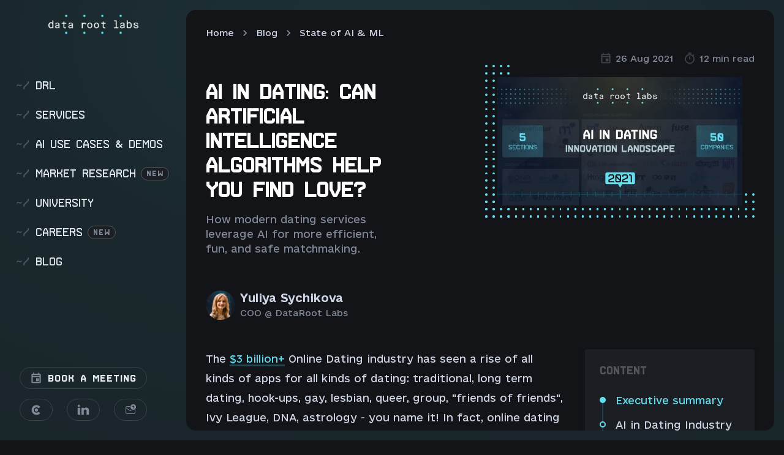

--- FILE ---
content_type: text/html;charset=utf-8
request_url: https://datarootlabs.com/blog/ai-in-dating-can-algorithms-help-you-find-love
body_size: 58121
content:
<!DOCTYPE html>
<html  lang="en">
<head><meta charset="utf-8">
<meta name="viewport" content="width=device-width, initial-scale=1">
<title>AI in Dating: Benefits &amp; How to Use Technology in Dating Apps - DataRoot Labs</title>
<meta name="og:type" property="og:type" content="website">
<meta name="og:locale" property="og:locale" content="en_US">
<meta name="og:site_name" property="og:site_name" content="DataRoot Labs">
<meta name="twitter:card" property="twitter:card" content="summary_large_image">
<meta name="twitter:creator" property="twitter:creator" content="@datarootlabs">
<meta name="twitter:site" property="twitter:site" content="@datarootlabs">
<meta name="theme-color" content="#1a282d">
<meta name="apple-mobile-web-app-status-bar-style" content="#1a282d">
<link rel="alternate" type="application/rss+xml" title="RSS" href="/feed.xml">
<script type="text/javascript" async src="https://snap.licdn.com/li.lms-analytics/insight.min.js"></script>
<script type="text/javascript">
                        window._linkedin_data_partner_ids = window._linkedin_data_partner_ids || [];
                        window._linkedin_data_partner_ids.push('6280026');
                      </script>
<script async type="text/javascript">
                        !function(s,n,i,t,c,h){s.SnitchObject=i;s[i]||(s[i]=function(){
                        (s[i].q=s[i].q||[]).push(arguments)});s[i].l=+new Date;c=n.createElement(t);
                        h=n.getElementsByTagName(t)[0];c.src='//snid.snitcher.com/8431621.js';
                        h.parentNode.insertBefore(c,h)}(window,document,'snid','script');
                            
                        snid('verify', '8431621');
                    </script>
<noscript>
                    <img height="1" width="1" style="display:none;" alt="" src="https://px.ads.linkedin.com/collect/?pid=6280026&fmt=gif" />
                  </noscript>
<link rel="manifest" href="/manifest.webmanifest">
<meta property="og:title" content="AI in Dating: Benefits & How to Use Technology in Dating Apps">
<meta name="twitter:title" content="AI in Dating: Benefits & How to Use Technology in Dating Apps">
<meta name="description" content="The $3 billion+ Online Dating industry has seen a rise of all kinds of apps for all kinds of dating. Read about the benefits of AI for dating and how to use technology in dating apps.

">
<meta property="og:description" content="The $3 billion+ Online Dating industry has seen a rise of all kinds of apps for all kinds of dating. Read about the benefits of AI for dating and how to use technology in dating apps.

">
<meta name="twitter:description" content="The $3 billion+ Online Dating industry has seen a rise of all kinds of apps for all kinds of dating. Read about the benefits of AI for dating and how to use technology in dating apps.

">
<meta property="og:image" content="https://drl.fra1.digitaloceanspaces.com/drl-prod/images/x800/ai_in_dating_5d6bcfbb67.jpg">
<meta name="twitter:image" content="https://drl.fra1.digitaloceanspaces.com/drl-prod/images/x800/ai_in_dating_5d6bcfbb67.jpg">
<meta name="twitter:image:alt" content="AI in Dating: Benefits & How to Use Technology in Dating Apps">
<meta property="og:url" content="https://datarootlabs.com/blog/ai-in-dating-can-algorithms-help-you-find-love">
<meta name="author" content="Yuliya Sychikova">
<meta property="og:type" content="article">
<meta property="article:published_time" content="2021-08-26T13:00:00.000Z">
<meta property="article:modified_time" content="2021-08-26T13:00:00.000Z">
<meta name="publish_date" property="og:publish_date" content="2021-08-26T13:00:00.000Z">
<link rel="canonical" href="https://datarootlabs.com/blog/ai-in-dating-can-algorithms-help-you-find-love">
<script type="application/ld+json">[{"@context":"https://schema.org","@type":"BreadcrumbList","itemListElement":[{"@type":"ListItem","position":1,"name":"Blog","item":"https://datarootlabs.com/blog"},{"@type":"ListItem","position":2,"name":"State of AI & ML","item":"https://datarootlabs.com/blog/category/state-of-ai"},{"@type":"ListItem","position":3,"name":"AI in Dating: Can Artificial Intelligence Algorithms Help You Find Love?","item":"https://datarootlabs.com/blog/ai-in-dating-can-algorithms-help-you-find-love"}]},{"@context":"https://schema.org","@type":"NewsArticle","description":null,"headline":"How modern dating services leverage AI for more efficient, fun, and safe matchmaking....","datePublished":"2021-08-26T13:00:00.000Z","dateModified":"2021-08-26T13:00:00.000Z","articleSection":"State of AI & ML","dateCreated":"2021-08-26T13:00:00.000Z","name":"AI in Dating: Can Artificial Intelligence Algorithms Help You Find Love?","url":"https://datarootlabs.com/blog/ai-in-dating-can-algorithms-help-you-find-love","copyrightYear":2016,"mainEntityOfPage":{"@type":"WebPage"},"image":{"@type":"ImageObject"},"publisher":{"@type":"Organization","@id":"https://datarootlabs.com","name":"DataRoot Labs","logo":{"@type":"ImageObject","url":"https://drl.fra1.cdn.digitaloceanspaces.com/ws/logos/drl_512.jpg","height":523,"width":523},"sameAs":[]},"author":{"@type":"Person","@id":"https://datarootlabs.com/blog/author/yuliya-sychikova","name":"Yuliya Sychikova","url":"https://datarootlabs.com/blog/author/yuliya-sychikova"},"sourceOrganization":{"@type":"Organization","@id":"https://datarootlabs.com"},"copyrightHolder":{"@type":"Organization","@id":"https://datarootlabs.com"},"speakable":{"@type":"SpeakableSpecification","xpath":["/html/head/title","/html/head/meta[@name='description']/@content"]}},{"@context":"https://schema.org","@type":"BlogPosting","mainEntityOfPage":{"@type":"WebPage","@id":"https://datarootlabs.com/blog/ai-in-dating-can-algorithms-help-you-find-love"},"headline":"How modern dating services leverage AI for more efficient, fun, and safe matchmaking....","description":null,"image":"https://drl.fra1.digitaloceanspaces.com/drl-prod/images/origin/ai_in_dating_5d6bcfbb67.jpg","author":{"@type":"Person","name":"Yuliya Sychikova","url":"https://datarootlabs.com/blog/author/yuliya-sychikova"},"publisher":{"@type":"Organization","name":"DataRoot Labs","logo":{"@type":"ImageObject","url":"https://drl.fra1.cdn.digitaloceanspaces.com/ws/logos/drl_512.jpg","width":"523","height":"523"}},"datePublished":"2021-08-26T13:00:00.000Z","dateModified":"2021-08-26T13:00:00.000Z"}]</script>
<style>@keyframes _gradient_rvapj_1{0%{background-position:50% 10%}12.5%{background-position:85% 15%}25%{background-position:90% 50%}37.5%{background-position:85% 85%}50%{background-position:50% 90%}62.5%{background-position:15% 85%}75%{background-position:10% 50%}87.5%{background-position:15% 15%}to{background-position:50% 10%}}._background_rvapj_30{background:#1a282d;background-size:200% 200%;clip-path:url(#backgroundClip)}._open_rvapj_36{clip-path:none;height:100%!important}@media (min-width:1200px){._background_rvapj_30{animation:_gradient_rvapj_1 10s linear infinite;background:radial-gradient(100% 100% at 50% 50%,#1e3238 0,#1a282d 25%,#182327 70%,#14181b 100%);background-size:200% 200%;clip-path:url(#backgroundClip)!important;transition:clip-path .3s ease-in-out}}</style>
<style>a._category_150k9_1{border:1px solid #3d424d;border-radius:18px;color:#e6eaf2;cursor:pointer;font-family:Arame;font-size:16px;font-style:normal;font-weight:700;height:36px;letter-spacing:1px;line-height:24px;padding:6px 16px;text-transform:uppercase;transition:all .25s ease-in-out;white-space:nowrap}a._category_150k9_1:hover{border-bottom:none}a._category_150k9_1 ._icon_150k9_22 path{fill:#828a99}a._category_150k9_1:hover{border:1px solid #63dff1}a._category_150k9_1:hover ._icon_150k9_22 path{fill:#63dff1}a._category_150k9_1._active_150k9_31{background:#63dff1;color:#1b1e23}a._category_150k9_1._active_150k9_31 ._icon_150k9_22 path{fill:#1b1e23}._icon_150k9_22{display:none}._icon_150k9_22 path{transition:all .25s ease-in-out;fill:#e6eaf2}@media (min-width:840px){._icon_150k9_22{display:unset}}</style>
<style>._important_9jafw_1{display:block}._content_9jafw_5{background:linear-gradient(90deg,rgba(99,223,241,.1),rgba(99,223,241,.05));border-left:3px solid #63dff1;border-radius:3px 4px 4px 3px;padding:16px}._content_9jafw_5>:last-child{margin-bottom:0}._source_9jafw_15 p{color:#828a99;margin-top:8px;text-align:right}</style>
<style>._pageContainer_h0gjt_1{display:block;margin:0 auto;max-width:1392px;padding-left:8px;padding-right:8px;padding:0!important;width:calc(100% - 40px)}@media (min-width:400px){._pageContainer_h0gjt_1{width:calc(100% - 40px)}}@media (min-width:592px){._pageContainer_h0gjt_1{width:calc(100% - 56px)}}@media (min-width:840px){._pageContainer_h0gjt_1{padding-left:12px;padding-right:12px;width:calc(100% - 64px)}}@media (min-width:1200px){._pageContainer_h0gjt_1{width:calc(100% - 64px)}}._caseData_h0gjt_35{margin-bottom:48px;margin-top:32px}._content_h0gjt_40{margin-top:48px;position:relative}._content_h0gjt_40 ._block1_h0gjt_44 ._tableOfContents_h0gjt_44{background:linear-gradient(0deg,#1b1e23,#1b1e23);border-radius:4px;box-shadow:0 2px 5px rgba(0,0,0,.15);display:none;padding:24px}._content_h0gjt_40 ._block1_h0gjt_44 ._tableOfContents_h0gjt_44 ._title_h0gjt_51{color:hsla(0,0%,100%,.25);font-family:Arame;font-size:18px;font-style:normal;font-weight:700;line-height:24px;margin-bottom:24px;text-transform:uppercase}._content_h0gjt_40 ._block1_h0gjt_44 ._tableOfContents_h0gjt_44 ._items_h0gjt_61{position:relative}._content_h0gjt_40 ._block1_h0gjt_44 ._tableOfContents_h0gjt_44 ._items_h0gjt_61 ._progress_h0gjt_64{height:calc(100% - 24px);left:4px;position:absolute;top:12px;width:2px}@media (min-width:840px){._content_h0gjt_40 ._block1_h0gjt_44{display:block;height:0;opacity:.3;position:sticky;top:16px;-webkit-transform:translateZ(0);transition:all .25s ease-in-out;z-index:5}._content_h0gjt_40 ._block1_h0gjt_44._zeroScroll_h0gjt_82,._content_h0gjt_40 ._block1_h0gjt_44:hover{opacity:1}._content_h0gjt_40 ._block1_h0gjt_44 ._tableOfContents_h0gjt_44{display:block}}._content_h0gjt_40 ._block1_h0gjt_44 ._linkItem_h0gjt_92{align-items:flex-start;border-bottom:none;color:#cfd6e5;display:flex;font-family:Maison Neue;font-size:16px;font-style:normal;font-weight:400;line-height:24px;margin-bottom:16px;position:relative;text-transform:none}._content_h0gjt_40 ._block1_h0gjt_44 ._linkItem_h0gjt_92:hover{border-bottom:none}._content_h0gjt_40 ._block1_h0gjt_44 ._linkItem_h0gjt_92:last-of-type{margin-bottom:0}._content_h0gjt_40 ._block1_h0gjt_44 ._linkItem_h0gjt_92._active_h0gjt_112,._content_h0gjt_40 ._block1_h0gjt_44 ._linkItem_h0gjt_92:hover{color:#63dff1}._content_h0gjt_40 ._block1_h0gjt_44 ._linkItem_h0gjt_92._active_h0gjt_112:before,._content_h0gjt_40 ._block1_h0gjt_44 ._linkItem_h0gjt_92._visited_h0gjt_121:before{border:5px solid #63dff1}._content_h0gjt_40 ._block1_h0gjt_44 ._linkItem_h0gjt_92:before{background:#1b1e23;border:2px solid #63dff1;border-radius:50%;content:"";display:block;height:10px;margin-right:16px;margin-top:6px;min-width:10px;width:10px}._content_h0gjt_40 ._lowBlock_h0gjt_136:not(:first-child){margin-top:12px}@media (min-width:592px){._content_h0gjt_40 ._lowBlock_h0gjt_136:not(:first-child){margin-top:16px}}@media (min-width:840px){._content_h0gjt_40 ._lowBlock_h0gjt_136:not(:first-child){margin-top:24px}}._content_h0gjt_40 ._block_h0gjt_44:not(:first-child){margin-top:24px}@media (min-width:592px){._content_h0gjt_40 ._block_h0gjt_44:not(:first-child){margin-top:32px}}@media (min-width:840px){._content_h0gjt_40 ._block_h0gjt_44:not(:first-child){margin-top:48px}}._content_h0gjt_40 ._wideBlock_h0gjt_162{position:relative;-webkit-transform:translateZ(0);z-index:10}._content_h0gjt_40 ._wideBlock_h0gjt_162:not(:first-child){margin-top:48px}._content_h0gjt_40 ._block1_h0gjt_44+._block_h0gjt_44,._content_h0gjt_40 ._block1_h0gjt_44+._wideBlock_h0gjt_162{margin-top:0}._copyright_h0gjt_177{color:#828a99;font-family:Maison Neue;font-size:14px;font-style:normal;font-style:italic;font-weight:400;line-height:20px;text-transform:none}._copyright_h0gjt_177 ._important_h0gjt_187{color:#e6eaf2}._footerBlock_h0gjt_191{margin-top:48px;position:relative;-webkit-transform:translateZ(0);z-index:15}@media (min-width:840px){._nextCaseMobile_h0gjt_199{display:none}._contactUs_h0gjt_202{background:#121417;border-radius:4px;padding-top:32px}}._md_h0gjt_208 img{width:100%}pre[class*=language-]{background:#1b1e23!important;border-radius:16px}</style>
<style>._image_pllb9_1{border-radius:4px;width:100%}._placeholder_pllb9_6{background-image:url("data:image/svg+xml;charset=utf-8,%3Csvg xmlns='http://www.w3.org/2000/svg' width='1200' height='630' fill='none'%3E%3Cpath fill='%2322252A' d='M0 0h1200v630H0z'/%3E%3Cg filter='url(%23a)' style='mix-blend-mode:hard-light'%3E%3Cpath fill='%23121417' fill-opacity='.15' d='M447.685 0H940.5L839 630H346z'/%3E%3C/g%3E%3Cdefs%3E%3Cfilter id='a' width='594.5' height='630' x='346' y='0' color-interpolation-filters='sRGB' filterUnits='userSpaceOnUse'%3E%3CfeFlood flood-opacity='0' result='BackgroundImageFix'/%3E%3CfeBlend in='SourceGraphic' in2='BackgroundImageFix' result='shape'/%3E%3CfeColorMatrix in='SourceAlpha' result='hardAlpha' values='0 0 0 0 0 0 0 0 0 0 0 0 0 0 0 0 0 0 127 0'/%3E%3CfeOffset/%3E%3CfeGaussianBlur stdDeviation='10'/%3E%3CfeComposite in2='hardAlpha' k2='-1' k3='1' operator='arithmetic'/%3E%3CfeColorMatrix values='0 0 0 0 0 0 0 0 0 0 0 0 0 0 0 0 0 0 0.25 0'/%3E%3CfeBlend in2='shape' result='effect1_innerShadow'/%3E%3C/filter%3E%3C/defs%3E%3C/svg%3E");background-origin:content-box;background-position:50%;background-repeat:no-repeat;background-size:cover}._title_pllb9_14{color:#828a99;display:block;font-family:Maison Neue;font-size:16px;font-style:normal;font-weight:400;line-height:24px;margin-top:16px;text-align:center;text-transform:none;width:100%}</style>
<style>._container_1m45i_1{background-color:#1d444d;border-radius:1px;height:100%;margin:0;padding:0;position:absolute;width:100%}._value_1m45i_11{background-color:#63dff1;transform:rotate(180deg)}</style>
<style>._authorsContainer_1sowq_1{display:block;margin:0 auto;max-width:1392px;padding:32px 8px;width:calc(100% - 40px)}@media (min-width:400px){._authorsContainer_1sowq_1{width:calc(100% - 40px)}}@media (min-width:592px){._authorsContainer_1sowq_1{width:calc(100% - 56px)}}@media (min-width:840px){._authorsContainer_1sowq_1{padding-left:12px;padding-right:12px;width:calc(100% - 64px)}}@media (min-width:1200px){._authorsContainer_1sowq_1{width:calc(100% - 64px)}}._title2_1sowq_36{align-items:center;color:#e6eaf2;display:flex;font-family:Arame;font-size:24px;font-style:normal;justify-content:space-between;line-height:24px;margin-bottom:32px;text-transform:uppercase}._tagline_1sowq_49{background:linear-gradient(0deg,#22252a,#22252a);border-radius:4px;box-shadow:0 2px 5px rgba(0,0,0,.15);margin-top:16px;padding:16px}._taglineContent_1sowq_57{color:#cfd6e5;font-family:Maison Neue;font-size:16px;font-style:normal;font-weight:400;line-height:24px;text-transform:none}._coAuthor_1sowq_67:not(:first-of-type){margin-top:16px}</style>
<style>._container_2cfyn_1{align-items:center;display:flex}._image_2cfyn_6{border-radius:50%;display:block;height:48px;min-width:48px;width:48px}._image_2cfyn_6._large_2cfyn_13{height:64px;min-width:64px;width:64px}._block_2cfyn_19{display:block;height:100%;margin-left:8px}._nameBlock_2cfyn_25{align-items:center;display:flex;height:22px}._nameBlock_2cfyn_25 ._name_2cfyn_25{color:#cfd6e5;display:block;font-family:Maison Neue;font-size:14px;font-style:normal;font-weight:400;font-weight:700;line-height:22px;margin-right:8px;margin-top:3px;text-transform:none}._nameBlock_2cfyn_25 a._name_2cfyn_25{border-bottom:3px solid transparent;line-height:inherit}._nameBlock_2cfyn_25 a._name_2cfyn_25:hover{color:#6fe2f2}._nameBlock_2cfyn_25 a._name_2cfyn_25:active{color:#95e9f5}._nameBlock_2cfyn_25 a._name_2cfyn_25:hover{border-bottom:3px solid #6fe2f2}._nameBlock_2cfyn_25 a._name_2cfyn_25:active{border-bottom:3px solid #95e9f5}._nameBlock_2cfyn_25 ._linkedinLink_2cfyn_60,._nameBlock_2cfyn_25 ._linkedinLink_2cfyn_60:hover{border-bottom:none}._subtitle_2cfyn_67{color:#828a99;display:block;font-family:Maison Neue;font-size:14px;font-style:normal;font-weight:400;line-height:20px;margin:4px 0 0;text-transform:none}@media (min-width:592px){._nameBlock_2cfyn_25 ._name_2cfyn_25{font-family:Maison Neue;font-size:18px;font-style:normal;font-weight:400;font-weight:700;line-height:24px;text-transform:none}}</style>
<style>._textOverflow_1s3ae_1{display:block;max-height:48px;overflow:hidden}._textOverflow_1s3ae_1:before{background:linear-gradient(0deg,#1b1e23,transparent);content:"";height:24px;position:absolute;top:24px;width:100%}._moreButton_1s3ae_15{background:#22252a;border-radius:4px;bottom:0;color:#828a99;cursor:pointer;display:block;font-family:Arame;font-size:16px;font-style:normal;font-weight:400;height:40px;line-height:24px;margin-top:8px;padding:8px 16px;position:relative;text-align:center;text-transform:uppercase}table tr:nth-of-type(odd) ._textOverflow_1s3ae_1:before{background:linear-gradient(0deg,#22252a,transparent)}table tr:nth-of-type(odd) ._moreButton_1s3ae_15{background:#2b2e33}._arrow_1s3ae_42{margin-right:4px}._arrow_1s3ae_42 path{fill:#828a99}@media (min-width:840px){._moreButton_1s3ae_15{background:linear-gradient(90deg,transparent,#22252a);border-radius:0;display:flex;flex-direction:row-reverse;height:32px;margin-right:-16px;margin-top:0;padding:4px 8px}._arrow_1s3ae_42{margin-left:4px;margin-right:0}table tr:nth-of-type(odd) ._moreButton_1s3ae_15{background:linear-gradient(90deg,transparent,#2b2e33)}}._md_1s3ae_68 a{word-break:break-all}</style>
<style>._container_14sfd_1 ._overline_14sfd_1{color:#cfd6e5;font-family:Maison Neue;font-size:16px;font-style:normal;font-weight:400;font-weight:700;line-height:24px;margin-bottom:8px;opacity:.25;text-transform:none;text-transform:uppercase}._card_14sfd_15{border:2px solid #63dff1;border-radius:4px;box-sizing:border-box;display:flex;flex-direction:column-reverse;min-height:144px;text-decoration:none;transition:all .25s ease-in-out}._card_14sfd_15 ._block1_14sfd_26{padding:16px}._card_14sfd_15 ._block1_14sfd_26 ._title_14sfd_29{color:#fff;font-family:Maison Neue;font-size:18px;font-style:normal;font-weight:400;font-weight:700;line-height:24px;margin-bottom:8px;text-transform:none}._card_14sfd_15 ._block1_14sfd_26 ._description_14sfd_40{color:#828a99;font-family:Maison Neue;font-size:16px;font-style:normal;font-weight:400;line-height:24px;text-transform:none}._block2_14sfd_50{border-bottom-right-radius:4px;border-top-right-radius:4px;width:100%}._block2_14sfd_50 ._image_14sfd_55{height:100%;-o-object-fit:cover;object-fit:cover;transition:all .25s ease-in-out;width:100%}@media (min-width:592px){._card_14sfd_15{flex-direction:row}._block2_14sfd_50{min-width:244px;width:244px}}</style>
<style>._tableLink_5i8h3_1{word-break:break-word!important}@media (max-width:839px){._tableLink_5i8h3_1{align-items:center;background:#2b2e33;border-bottom:none;border-radius:16px;display:flex;padding:8px 16px;width:-moz-fit-content;width:fit-content}._tableLink_5i8h3_1:hover{border-bottom:none}._tableLink_5i8h3_1 ._openInNewIcon_5i8h3_17{display:block;height:16px;margin-left:10px;min-width:16px}}._blockNoOffset_5i8h3_25{max-width:768px}._blockNoOffset_5i8h3_25:not(:first-child){margin-top:48px}._md_5i8h3_32 a{word-break:break-all}</style>
<style>._block1_vz1p6_1{display:flex;flex-direction:column;justify-content:center;z-index:10}._title_vz1p6_8{color:#fff;font-family:Arame;font-size:24px;font-style:normal;font-weight:700;line-height:32px;margin:24px 0 0;text-transform:uppercase}._subtitle_vz1p6_19{color:#828a99;font-family:Maison Neue;font-size:16px;font-style:normal;font-weight:400;line-height:24px;margin-top:16px!important;text-transform:none}._author_vz1p6_30{margin-top:32px}._block2_vz1p6_34{position:relative}._details_vz1p6_38{color:#828a99;flex-direction:row;font-family:Maison Neue;font-size:14px;font-style:normal;font-weight:400;justify-content:flex-start;line-height:20px;margin-top:16px;text-align:right;text-transform:none;width:100%}._details_vz1p6_38,._details_vz1p6_38 ._item_vz1p6_54{align-items:center;display:flex}._details_vz1p6_38 ._item_vz1p6_54:not(:first-of-type){margin-left:16px}._details_vz1p6_38 ._item_vz1p6_54 span{margin-top:3px}._details_vz1p6_38 ._image_vz1p6_64{display:inline-block;height:20px;margin-right:6px;-o-object-fit:contain;object-fit:contain;width:20px}._coverContainer_vz1p6_72{height:auto;padding-top:16px;position:relative;width:100%}._coverContainer_vz1p6_72:before{-o-border-image:url("data:image/svg+xml;charset=utf-8,%3Csvg xmlns='http://www.w3.org/2000/svg' width='52' height='52' fill='none'%3E%3Cg clip-path='url(%23a)'%3E%3Cg fill='%2363DFF1' clip-path='url(%23b)'%3E%3Ccircle cx='38' cy='2' r='2' transform='rotate(90 38 2)'/%3E%3Ccircle cx='38' cy='14' r='2' transform='rotate(90 38 14)'/%3E%3Ccircle cx='38' cy='26' r='2' transform='rotate(90 38 26)'/%3E%3Ccircle cx='38' cy='38' r='2' transform='rotate(90 38 38)'/%3E%3Ccircle cx='38' cy='50' r='2' transform='rotate(90 38 50)'/%3E%3C/g%3E%3C/g%3E%3Cg clip-path='url(%23c)'%3E%3Cg fill='%2363DFF1' clip-path='url(%23d)'%3E%3Ccircle cx='26' cy='2' r='2' transform='rotate(90 26 2)'/%3E%3Ccircle cx='26' cy='14' r='2' transform='rotate(90 26 14)'/%3E%3Ccircle cx='26' cy='26' r='2' transform='rotate(90 26 26)'/%3E%3Ccircle cx='26' cy='38' r='2' transform='rotate(90 26 38)'/%3E%3Ccircle cx='26' cy='50' r='2' transform='rotate(90 26 50)'/%3E%3C/g%3E%3C/g%3E%3Cg clip-path='url(%23e)'%3E%3Cg fill='%2363DFF1' clip-path='url(%23f)'%3E%3Ccircle cx='14' cy='2' r='2' transform='rotate(90 14 2)'/%3E%3Ccircle cx='14' cy='14' r='2' transform='rotate(90 14 14)'/%3E%3Ccircle cx='14' cy='26' r='2' transform='rotate(90 14 26)'/%3E%3Ccircle cx='14' cy='38' r='2' transform='rotate(90 14 38)'/%3E%3Ccircle cx='14' cy='50' r='2' transform='rotate(90 14 50)'/%3E%3C/g%3E%3C/g%3E%3Cg clip-path='url(%23g)'%3E%3Cg fill='%2363DFF1' clip-path='url(%23h)'%3E%3Ccircle cx='2' cy='2' r='2' transform='rotate(90 2 2)'/%3E%3Ccircle cx='2' cy='14' r='2' transform='rotate(90 2 14)'/%3E%3Ccircle cx='2' cy='26' r='2' transform='rotate(90 2 26)'/%3E%3Ccircle cx='2' cy='38' r='2' transform='rotate(90 2 38)'/%3E%3Ccircle cx='2' cy='50' r='2' transform='rotate(90 2 50)'/%3E%3C/g%3E%3C/g%3E%3Cg clip-path='url(%23i)'%3E%3Cg fill='%2363DFF1' clip-path='url(%23j)'%3E%3Ccircle cx='50' cy='2' r='2' transform='rotate(90 50 2)'/%3E%3Ccircle cx='50' cy='14' r='2' transform='rotate(90 50 14)'/%3E%3Ccircle cx='50' cy='26' r='2' transform='rotate(90 50 26)'/%3E%3Ccircle cx='50' cy='38' r='2' transform='rotate(90 50 38)'/%3E%3Ccircle cx='50' cy='50' r='2' transform='rotate(90 50 50)'/%3E%3C/g%3E%3C/g%3E%3Cdefs%3E%3CclipPath id='a'%3E%3Cpath fill='%23fff' d='M40 0v52h-4V0z'/%3E%3C/clipPath%3E%3CclipPath id='b'%3E%3Cpath fill='%23fff' d='M40 0v52h-4V0z'/%3E%3C/clipPath%3E%3CclipPath id='c'%3E%3Cpath fill='%23fff' d='M28 0v52h-4V0z'/%3E%3C/clipPath%3E%3CclipPath id='d'%3E%3Cpath fill='%23fff' d='M28 0v52h-4V0z'/%3E%3C/clipPath%3E%3CclipPath id='e'%3E%3Cpath fill='%23fff' d='M16 0v52h-4V0z'/%3E%3C/clipPath%3E%3CclipPath id='f'%3E%3Cpath fill='%23fff' d='M16 0v52h-4V0z'/%3E%3C/clipPath%3E%3CclipPath id='g'%3E%3Cpath fill='%23fff' d='M4 0v52H0V0z'/%3E%3C/clipPath%3E%3CclipPath id='h'%3E%3Cpath fill='%23fff' d='M4 0v52H0V0z'/%3E%3C/clipPath%3E%3CclipPath id='i'%3E%3Cpath fill='%23fff' d='M52 0v52h-4V0z'/%3E%3C/clipPath%3E%3CclipPath id='j'%3E%3Cpath fill='%23fff' d='M52 0v52h-4V0z'/%3E%3C/clipPath%3E%3C/defs%3E%3C/svg%3E") 8 8 20 8 round;border-image:url("data:image/svg+xml;charset=utf-8,%3Csvg xmlns='http://www.w3.org/2000/svg' width='52' height='52' fill='none'%3E%3Cg clip-path='url(%23a)'%3E%3Cg fill='%2363DFF1' clip-path='url(%23b)'%3E%3Ccircle cx='38' cy='2' r='2' transform='rotate(90 38 2)'/%3E%3Ccircle cx='38' cy='14' r='2' transform='rotate(90 38 14)'/%3E%3Ccircle cx='38' cy='26' r='2' transform='rotate(90 38 26)'/%3E%3Ccircle cx='38' cy='38' r='2' transform='rotate(90 38 38)'/%3E%3Ccircle cx='38' cy='50' r='2' transform='rotate(90 38 50)'/%3E%3C/g%3E%3C/g%3E%3Cg clip-path='url(%23c)'%3E%3Cg fill='%2363DFF1' clip-path='url(%23d)'%3E%3Ccircle cx='26' cy='2' r='2' transform='rotate(90 26 2)'/%3E%3Ccircle cx='26' cy='14' r='2' transform='rotate(90 26 14)'/%3E%3Ccircle cx='26' cy='26' r='2' transform='rotate(90 26 26)'/%3E%3Ccircle cx='26' cy='38' r='2' transform='rotate(90 26 38)'/%3E%3Ccircle cx='26' cy='50' r='2' transform='rotate(90 26 50)'/%3E%3C/g%3E%3C/g%3E%3Cg clip-path='url(%23e)'%3E%3Cg fill='%2363DFF1' clip-path='url(%23f)'%3E%3Ccircle cx='14' cy='2' r='2' transform='rotate(90 14 2)'/%3E%3Ccircle cx='14' cy='14' r='2' transform='rotate(90 14 14)'/%3E%3Ccircle cx='14' cy='26' r='2' transform='rotate(90 14 26)'/%3E%3Ccircle cx='14' cy='38' r='2' transform='rotate(90 14 38)'/%3E%3Ccircle cx='14' cy='50' r='2' transform='rotate(90 14 50)'/%3E%3C/g%3E%3C/g%3E%3Cg clip-path='url(%23g)'%3E%3Cg fill='%2363DFF1' clip-path='url(%23h)'%3E%3Ccircle cx='2' cy='2' r='2' transform='rotate(90 2 2)'/%3E%3Ccircle cx='2' cy='14' r='2' transform='rotate(90 2 14)'/%3E%3Ccircle cx='2' cy='26' r='2' transform='rotate(90 2 26)'/%3E%3Ccircle cx='2' cy='38' r='2' transform='rotate(90 2 38)'/%3E%3Ccircle cx='2' cy='50' r='2' transform='rotate(90 2 50)'/%3E%3C/g%3E%3C/g%3E%3Cg clip-path='url(%23i)'%3E%3Cg fill='%2363DFF1' clip-path='url(%23j)'%3E%3Ccircle cx='50' cy='2' r='2' transform='rotate(90 50 2)'/%3E%3Ccircle cx='50' cy='14' r='2' transform='rotate(90 50 14)'/%3E%3Ccircle cx='50' cy='26' r='2' transform='rotate(90 50 26)'/%3E%3Ccircle cx='50' cy='38' r='2' transform='rotate(90 50 38)'/%3E%3Ccircle cx='50' cy='50' r='2' transform='rotate(90 50 50)'/%3E%3C/g%3E%3C/g%3E%3Cdefs%3E%3CclipPath id='a'%3E%3Cpath fill='%23fff' d='M40 0v52h-4V0z'/%3E%3C/clipPath%3E%3CclipPath id='b'%3E%3Cpath fill='%23fff' d='M40 0v52h-4V0z'/%3E%3C/clipPath%3E%3CclipPath id='c'%3E%3Cpath fill='%23fff' d='M28 0v52h-4V0z'/%3E%3C/clipPath%3E%3CclipPath id='d'%3E%3Cpath fill='%23fff' d='M28 0v52h-4V0z'/%3E%3C/clipPath%3E%3CclipPath id='e'%3E%3Cpath fill='%23fff' d='M16 0v52h-4V0z'/%3E%3C/clipPath%3E%3CclipPath id='f'%3E%3Cpath fill='%23fff' d='M16 0v52h-4V0z'/%3E%3C/clipPath%3E%3CclipPath id='g'%3E%3Cpath fill='%23fff' d='M4 0v52H0V0z'/%3E%3C/clipPath%3E%3CclipPath id='h'%3E%3Cpath fill='%23fff' d='M4 0v52H0V0z'/%3E%3C/clipPath%3E%3CclipPath id='i'%3E%3Cpath fill='%23fff' d='M52 0v52h-4V0z'/%3E%3C/clipPath%3E%3CclipPath id='j'%3E%3Cpath fill='%23fff' d='M52 0v52h-4V0z'/%3E%3C/clipPath%3E%3C/defs%3E%3C/svg%3E") 8 8 20 8 round;border-style:solid;border-width:0 0 20px;bottom:-20px;content:"";height:20px;left:0;position:absolute;right:0;width:100%}._cover_vz1p6_72{height:100%;-o-object-fit:cover;object-fit:cover;width:100%}@media (min-width:592px){._title_vz1p6_8{font-family:Arame;font-size:36px;font-style:normal;font-weight:700;line-height:40px;text-transform:uppercase}._coverContainer_vz1p6_72{padding-left:20px;padding-right:20px;padding-top:20px}._coverContainer_vz1p6_72:before{-o-border-image:url("data:image/svg+xml;charset=utf-8,%3Csvg xmlns='http://www.w3.org/2000/svg' width='52' height='52' fill='none'%3E%3Cg clip-path='url(%23a)'%3E%3Cg fill='%2363DFF1' clip-path='url(%23b)'%3E%3Ccircle cx='38' cy='2' r='2' transform='rotate(90 38 2)'/%3E%3Ccircle cx='38' cy='14' r='2' transform='rotate(90 38 14)'/%3E%3Ccircle cx='38' cy='26' r='2' transform='rotate(90 38 26)'/%3E%3Ccircle cx='38' cy='38' r='2' transform='rotate(90 38 38)'/%3E%3Ccircle cx='38' cy='50' r='2' transform='rotate(90 38 50)'/%3E%3C/g%3E%3C/g%3E%3Cg clip-path='url(%23c)'%3E%3Cg fill='%2363DFF1' clip-path='url(%23d)'%3E%3Ccircle cx='26' cy='2' r='2' transform='rotate(90 26 2)'/%3E%3Ccircle cx='26' cy='14' r='2' transform='rotate(90 26 14)'/%3E%3Ccircle cx='26' cy='26' r='2' transform='rotate(90 26 26)'/%3E%3Ccircle cx='26' cy='38' r='2' transform='rotate(90 26 38)'/%3E%3Ccircle cx='26' cy='50' r='2' transform='rotate(90 26 50)'/%3E%3C/g%3E%3C/g%3E%3Cg clip-path='url(%23e)'%3E%3Cg fill='%2363DFF1' clip-path='url(%23f)'%3E%3Ccircle cx='14' cy='2' r='2' transform='rotate(90 14 2)'/%3E%3Ccircle cx='14' cy='14' r='2' transform='rotate(90 14 14)'/%3E%3Ccircle cx='14' cy='26' r='2' transform='rotate(90 14 26)'/%3E%3Ccircle cx='14' cy='38' r='2' transform='rotate(90 14 38)'/%3E%3Ccircle cx='14' cy='50' r='2' transform='rotate(90 14 50)'/%3E%3C/g%3E%3C/g%3E%3Cg clip-path='url(%23g)'%3E%3Cg fill='%2363DFF1' clip-path='url(%23h)'%3E%3Ccircle cx='2' cy='2' r='2' transform='rotate(90 2 2)'/%3E%3Ccircle cx='2' cy='14' r='2' transform='rotate(90 2 14)'/%3E%3Ccircle cx='2' cy='26' r='2' transform='rotate(90 2 26)'/%3E%3Ccircle cx='2' cy='38' r='2' transform='rotate(90 2 38)'/%3E%3Ccircle cx='2' cy='50' r='2' transform='rotate(90 2 50)'/%3E%3C/g%3E%3C/g%3E%3Cg clip-path='url(%23i)'%3E%3Cg fill='%2363DFF1' clip-path='url(%23j)'%3E%3Ccircle cx='50' cy='2' r='2' transform='rotate(90 50 2)'/%3E%3Ccircle cx='50' cy='14' r='2' transform='rotate(90 50 14)'/%3E%3Ccircle cx='50' cy='26' r='2' transform='rotate(90 50 26)'/%3E%3Ccircle cx='50' cy='38' r='2' transform='rotate(90 50 38)'/%3E%3Ccircle cx='50' cy='50' r='2' transform='rotate(90 50 50)'/%3E%3C/g%3E%3C/g%3E%3Cdefs%3E%3CclipPath id='a'%3E%3Cpath fill='%23fff' d='M40 0v52h-4V0z'/%3E%3C/clipPath%3E%3CclipPath id='b'%3E%3Cpath fill='%23fff' d='M40 0v52h-4V0z'/%3E%3C/clipPath%3E%3CclipPath id='c'%3E%3Cpath fill='%23fff' d='M28 0v52h-4V0z'/%3E%3C/clipPath%3E%3CclipPath id='d'%3E%3Cpath fill='%23fff' d='M28 0v52h-4V0z'/%3E%3C/clipPath%3E%3CclipPath id='e'%3E%3Cpath fill='%23fff' d='M16 0v52h-4V0z'/%3E%3C/clipPath%3E%3CclipPath id='f'%3E%3Cpath fill='%23fff' d='M16 0v52h-4V0z'/%3E%3C/clipPath%3E%3CclipPath id='g'%3E%3Cpath fill='%23fff' d='M4 0v52H0V0z'/%3E%3C/clipPath%3E%3CclipPath id='h'%3E%3Cpath fill='%23fff' d='M4 0v52H0V0z'/%3E%3C/clipPath%3E%3CclipPath id='i'%3E%3Cpath fill='%23fff' d='M52 0v52h-4V0z'/%3E%3C/clipPath%3E%3CclipPath id='j'%3E%3Cpath fill='%23fff' d='M52 0v52h-4V0z'/%3E%3C/clipPath%3E%3C/defs%3E%3C/svg%3E") 20 20 20 20 round;border-image:url("data:image/svg+xml;charset=utf-8,%3Csvg xmlns='http://www.w3.org/2000/svg' width='52' height='52' fill='none'%3E%3Cg clip-path='url(%23a)'%3E%3Cg fill='%2363DFF1' clip-path='url(%23b)'%3E%3Ccircle cx='38' cy='2' r='2' transform='rotate(90 38 2)'/%3E%3Ccircle cx='38' cy='14' r='2' transform='rotate(90 38 14)'/%3E%3Ccircle cx='38' cy='26' r='2' transform='rotate(90 38 26)'/%3E%3Ccircle cx='38' cy='38' r='2' transform='rotate(90 38 38)'/%3E%3Ccircle cx='38' cy='50' r='2' transform='rotate(90 38 50)'/%3E%3C/g%3E%3C/g%3E%3Cg clip-path='url(%23c)'%3E%3Cg fill='%2363DFF1' clip-path='url(%23d)'%3E%3Ccircle cx='26' cy='2' r='2' transform='rotate(90 26 2)'/%3E%3Ccircle cx='26' cy='14' r='2' transform='rotate(90 26 14)'/%3E%3Ccircle cx='26' cy='26' r='2' transform='rotate(90 26 26)'/%3E%3Ccircle cx='26' cy='38' r='2' transform='rotate(90 26 38)'/%3E%3Ccircle cx='26' cy='50' r='2' transform='rotate(90 26 50)'/%3E%3C/g%3E%3C/g%3E%3Cg clip-path='url(%23e)'%3E%3Cg fill='%2363DFF1' clip-path='url(%23f)'%3E%3Ccircle cx='14' cy='2' r='2' transform='rotate(90 14 2)'/%3E%3Ccircle cx='14' cy='14' r='2' transform='rotate(90 14 14)'/%3E%3Ccircle cx='14' cy='26' r='2' transform='rotate(90 14 26)'/%3E%3Ccircle cx='14' cy='38' r='2' transform='rotate(90 14 38)'/%3E%3Ccircle cx='14' cy='50' r='2' transform='rotate(90 14 50)'/%3E%3C/g%3E%3C/g%3E%3Cg clip-path='url(%23g)'%3E%3Cg fill='%2363DFF1' clip-path='url(%23h)'%3E%3Ccircle cx='2' cy='2' r='2' transform='rotate(90 2 2)'/%3E%3Ccircle cx='2' cy='14' r='2' transform='rotate(90 2 14)'/%3E%3Ccircle cx='2' cy='26' r='2' transform='rotate(90 2 26)'/%3E%3Ccircle cx='2' cy='38' r='2' transform='rotate(90 2 38)'/%3E%3Ccircle cx='2' cy='50' r='2' transform='rotate(90 2 50)'/%3E%3C/g%3E%3C/g%3E%3Cg clip-path='url(%23i)'%3E%3Cg fill='%2363DFF1' clip-path='url(%23j)'%3E%3Ccircle cx='50' cy='2' r='2' transform='rotate(90 50 2)'/%3E%3Ccircle cx='50' cy='14' r='2' transform='rotate(90 50 14)'/%3E%3Ccircle cx='50' cy='26' r='2' transform='rotate(90 50 26)'/%3E%3Ccircle cx='50' cy='38' r='2' transform='rotate(90 50 38)'/%3E%3Ccircle cx='50' cy='50' r='2' transform='rotate(90 50 50)'/%3E%3C/g%3E%3C/g%3E%3Cdefs%3E%3CclipPath id='a'%3E%3Cpath fill='%23fff' d='M40 0v52h-4V0z'/%3E%3C/clipPath%3E%3CclipPath id='b'%3E%3Cpath fill='%23fff' d='M40 0v52h-4V0z'/%3E%3C/clipPath%3E%3CclipPath id='c'%3E%3Cpath fill='%23fff' d='M28 0v52h-4V0z'/%3E%3C/clipPath%3E%3CclipPath id='d'%3E%3Cpath fill='%23fff' d='M28 0v52h-4V0z'/%3E%3C/clipPath%3E%3CclipPath id='e'%3E%3Cpath fill='%23fff' d='M16 0v52h-4V0z'/%3E%3C/clipPath%3E%3CclipPath id='f'%3E%3Cpath fill='%23fff' d='M16 0v52h-4V0z'/%3E%3C/clipPath%3E%3CclipPath id='g'%3E%3Cpath fill='%23fff' d='M4 0v52H0V0z'/%3E%3C/clipPath%3E%3CclipPath id='h'%3E%3Cpath fill='%23fff' d='M4 0v52H0V0z'/%3E%3C/clipPath%3E%3CclipPath id='i'%3E%3Cpath fill='%23fff' d='M52 0v52h-4V0z'/%3E%3C/clipPath%3E%3CclipPath id='j'%3E%3Cpath fill='%23fff' d='M52 0v52h-4V0z'/%3E%3C/clipPath%3E%3C/defs%3E%3C/svg%3E") 20 20 20 20 round;border-style:solid;border-width:0 20px 20px;bottom:-20px;content:"";height:44px;left:0;position:absolute;right:0;width:100%}._coverContainer_vz1p6_72:after{-o-border-image:url("data:image/svg+xml;charset=utf-8,%3Csvg xmlns='http://www.w3.org/2000/svg' width='52' height='52' fill='none'%3E%3Cg clip-path='url(%23a)'%3E%3Cg fill='%2363DFF1' clip-path='url(%23b)'%3E%3Ccircle cx='38' cy='2' r='2' transform='rotate(90 38 2)'/%3E%3Ccircle cx='38' cy='14' r='2' transform='rotate(90 38 14)'/%3E%3Ccircle cx='38' cy='26' r='2' transform='rotate(90 38 26)'/%3E%3Ccircle cx='38' cy='38' r='2' transform='rotate(90 38 38)'/%3E%3Ccircle cx='38' cy='50' r='2' transform='rotate(90 38 50)'/%3E%3C/g%3E%3C/g%3E%3Cg clip-path='url(%23c)'%3E%3Cg fill='%2363DFF1' clip-path='url(%23d)'%3E%3Ccircle cx='26' cy='2' r='2' transform='rotate(90 26 2)'/%3E%3Ccircle cx='26' cy='14' r='2' transform='rotate(90 26 14)'/%3E%3Ccircle cx='26' cy='26' r='2' transform='rotate(90 26 26)'/%3E%3Ccircle cx='26' cy='38' r='2' transform='rotate(90 26 38)'/%3E%3Ccircle cx='26' cy='50' r='2' transform='rotate(90 26 50)'/%3E%3C/g%3E%3C/g%3E%3Cg clip-path='url(%23e)'%3E%3Cg fill='%2363DFF1' clip-path='url(%23f)'%3E%3Ccircle cx='14' cy='2' r='2' transform='rotate(90 14 2)'/%3E%3Ccircle cx='14' cy='14' r='2' transform='rotate(90 14 14)'/%3E%3Ccircle cx='14' cy='26' r='2' transform='rotate(90 14 26)'/%3E%3Ccircle cx='14' cy='38' r='2' transform='rotate(90 14 38)'/%3E%3Ccircle cx='14' cy='50' r='2' transform='rotate(90 14 50)'/%3E%3C/g%3E%3C/g%3E%3Cg clip-path='url(%23g)'%3E%3Cg fill='%2363DFF1' clip-path='url(%23h)'%3E%3Ccircle cx='2' cy='2' r='2' transform='rotate(90 2 2)'/%3E%3Ccircle cx='2' cy='14' r='2' transform='rotate(90 2 14)'/%3E%3Ccircle cx='2' cy='26' r='2' transform='rotate(90 2 26)'/%3E%3Ccircle cx='2' cy='38' r='2' transform='rotate(90 2 38)'/%3E%3Ccircle cx='2' cy='50' r='2' transform='rotate(90 2 50)'/%3E%3C/g%3E%3C/g%3E%3Cg clip-path='url(%23i)'%3E%3Cg fill='%2363DFF1' clip-path='url(%23j)'%3E%3Ccircle cx='50' cy='2' r='2' transform='rotate(90 50 2)'/%3E%3Ccircle cx='50' cy='14' r='2' transform='rotate(90 50 14)'/%3E%3Ccircle cx='50' cy='26' r='2' transform='rotate(90 50 26)'/%3E%3Ccircle cx='50' cy='38' r='2' transform='rotate(90 50 38)'/%3E%3Ccircle cx='50' cy='50' r='2' transform='rotate(90 50 50)'/%3E%3C/g%3E%3C/g%3E%3Cdefs%3E%3CclipPath id='a'%3E%3Cpath fill='%23fff' d='M40 0v52h-4V0z'/%3E%3C/clipPath%3E%3CclipPath id='b'%3E%3Cpath fill='%23fff' d='M40 0v52h-4V0z'/%3E%3C/clipPath%3E%3CclipPath id='c'%3E%3Cpath fill='%23fff' d='M28 0v52h-4V0z'/%3E%3C/clipPath%3E%3CclipPath id='d'%3E%3Cpath fill='%23fff' d='M28 0v52h-4V0z'/%3E%3C/clipPath%3E%3CclipPath id='e'%3E%3Cpath fill='%23fff' d='M16 0v52h-4V0z'/%3E%3C/clipPath%3E%3CclipPath id='f'%3E%3Cpath fill='%23fff' d='M16 0v52h-4V0z'/%3E%3C/clipPath%3E%3CclipPath id='g'%3E%3Cpath fill='%23fff' d='M4 0v52H0V0z'/%3E%3C/clipPath%3E%3CclipPath id='h'%3E%3Cpath fill='%23fff' d='M4 0v52H0V0z'/%3E%3C/clipPath%3E%3CclipPath id='i'%3E%3Cpath fill='%23fff' d='M52 0v52h-4V0z'/%3E%3C/clipPath%3E%3CclipPath id='j'%3E%3Cpath fill='%23fff' d='M52 0v52h-4V0z'/%3E%3C/clipPath%3E%3C/defs%3E%3C/svg%3E") 20 20 20 20 round;border-image:url("data:image/svg+xml;charset=utf-8,%3Csvg xmlns='http://www.w3.org/2000/svg' width='52' height='52' fill='none'%3E%3Cg clip-path='url(%23a)'%3E%3Cg fill='%2363DFF1' clip-path='url(%23b)'%3E%3Ccircle cx='38' cy='2' r='2' transform='rotate(90 38 2)'/%3E%3Ccircle cx='38' cy='14' r='2' transform='rotate(90 38 14)'/%3E%3Ccircle cx='38' cy='26' r='2' transform='rotate(90 38 26)'/%3E%3Ccircle cx='38' cy='38' r='2' transform='rotate(90 38 38)'/%3E%3Ccircle cx='38' cy='50' r='2' transform='rotate(90 38 50)'/%3E%3C/g%3E%3C/g%3E%3Cg clip-path='url(%23c)'%3E%3Cg fill='%2363DFF1' clip-path='url(%23d)'%3E%3Ccircle cx='26' cy='2' r='2' transform='rotate(90 26 2)'/%3E%3Ccircle cx='26' cy='14' r='2' transform='rotate(90 26 14)'/%3E%3Ccircle cx='26' cy='26' r='2' transform='rotate(90 26 26)'/%3E%3Ccircle cx='26' cy='38' r='2' transform='rotate(90 26 38)'/%3E%3Ccircle cx='26' cy='50' r='2' transform='rotate(90 26 50)'/%3E%3C/g%3E%3C/g%3E%3Cg clip-path='url(%23e)'%3E%3Cg fill='%2363DFF1' clip-path='url(%23f)'%3E%3Ccircle cx='14' cy='2' r='2' transform='rotate(90 14 2)'/%3E%3Ccircle cx='14' cy='14' r='2' transform='rotate(90 14 14)'/%3E%3Ccircle cx='14' cy='26' r='2' transform='rotate(90 14 26)'/%3E%3Ccircle cx='14' cy='38' r='2' transform='rotate(90 14 38)'/%3E%3Ccircle cx='14' cy='50' r='2' transform='rotate(90 14 50)'/%3E%3C/g%3E%3C/g%3E%3Cg clip-path='url(%23g)'%3E%3Cg fill='%2363DFF1' clip-path='url(%23h)'%3E%3Ccircle cx='2' cy='2' r='2' transform='rotate(90 2 2)'/%3E%3Ccircle cx='2' cy='14' r='2' transform='rotate(90 2 14)'/%3E%3Ccircle cx='2' cy='26' r='2' transform='rotate(90 2 26)'/%3E%3Ccircle cx='2' cy='38' r='2' transform='rotate(90 2 38)'/%3E%3Ccircle cx='2' cy='50' r='2' transform='rotate(90 2 50)'/%3E%3C/g%3E%3C/g%3E%3Cg clip-path='url(%23i)'%3E%3Cg fill='%2363DFF1' clip-path='url(%23j)'%3E%3Ccircle cx='50' cy='2' r='2' transform='rotate(90 50 2)'/%3E%3Ccircle cx='50' cy='14' r='2' transform='rotate(90 50 14)'/%3E%3Ccircle cx='50' cy='26' r='2' transform='rotate(90 50 26)'/%3E%3Ccircle cx='50' cy='38' r='2' transform='rotate(90 50 38)'/%3E%3Ccircle cx='50' cy='50' r='2' transform='rotate(90 50 50)'/%3E%3C/g%3E%3C/g%3E%3Cdefs%3E%3CclipPath id='a'%3E%3Cpath fill='%23fff' d='M40 0v52h-4V0z'/%3E%3C/clipPath%3E%3CclipPath id='b'%3E%3Cpath fill='%23fff' d='M40 0v52h-4V0z'/%3E%3C/clipPath%3E%3CclipPath id='c'%3E%3Cpath fill='%23fff' d='M28 0v52h-4V0z'/%3E%3C/clipPath%3E%3CclipPath id='d'%3E%3Cpath fill='%23fff' d='M28 0v52h-4V0z'/%3E%3C/clipPath%3E%3CclipPath id='e'%3E%3Cpath fill='%23fff' d='M16 0v52h-4V0z'/%3E%3C/clipPath%3E%3CclipPath id='f'%3E%3Cpath fill='%23fff' d='M16 0v52h-4V0z'/%3E%3C/clipPath%3E%3CclipPath id='g'%3E%3Cpath fill='%23fff' d='M4 0v52H0V0z'/%3E%3C/clipPath%3E%3CclipPath id='h'%3E%3Cpath fill='%23fff' d='M4 0v52H0V0z'/%3E%3C/clipPath%3E%3CclipPath id='i'%3E%3Cpath fill='%23fff' d='M52 0v52h-4V0z'/%3E%3C/clipPath%3E%3CclipPath id='j'%3E%3Cpath fill='%23fff' d='M52 0v52h-4V0z'/%3E%3C/clipPath%3E%3C/defs%3E%3C/svg%3E") 20 20 20 20 round;border-style:solid;border-width:20px 0 20px 20px;bottom:0;content:"";height:calc(100% + 20px);left:0;position:absolute;right:unset;top:0;width:44px}._details_vz1p6_38{justify-content:flex-end;margin-bottom:16px;margin-top:-40px}}@media (min-width:840px){._block1_vz1p6_1{width:70%}._title_vz1p6_8{margin:48px 0 0}._details_vz1p6_38{justify-content:flex-end;margin-bottom:0;margin-top:0}._author_vz1p6_30{margin-top:48px}}</style>
<style>._container_c308m_1{justify-content:space-between}._container_c308m_1,._items_c308m_7{align-items:center;display:flex}._item_c308m_7{border-bottom:3px solid transparent;color:#cfd6e5;display:inline-block;font-family:Maison Neue;font-size:14px;font-style:normal;font-weight:400;line-height:inherit;line-height:20px;margin-right:8px;position:relative;text-transform:none}._item_c308m_7:hover{color:#6fe2f2}._item_c308m_7:active{color:#95e9f5}._item_c308m_7:hover{border-bottom:3px solid #6fe2f2}._item_c308m_7:active{border-bottom:3px solid #95e9f5}._item_c308m_7:not(:first-child){margin-left:8px}@media (max-width:839px){._item_c308m_7:not(:last-of-type){display:none}}._icon_c308m_47{height:20px;margin-top:-3px;max-height:20px;max-width:20px;min-height:20px;min-width:20px;width:20px}@media (max-width:839px){._icon_c308m_47:not(:last-of-type){display:none}._icon_c308m_47:last-of-type{transform:rotate(180deg)}}@media (min-width:840px){._share_c308m_66{display:none}}</style>
<style>._container_poi0g_1{background:#22252a;border-bottom:none;border-radius:16px;font-family:Arame;font-size:16px;font-style:normal;font-weight:700;line-height:20px;padding:9px 8px 7px 16px;text-transform:uppercase}._container_poi0g_1:hover{background:#2b2e33;border-bottom:none}._icon_poi0g_20{height:16px;margin-top:-1px;max-height:16px;max-width:16px;min-height:16px;min-width:16px;width:16px}._icon_poi0g_20 path{fill:#63dff1}</style>
<style>._readNextContainer_imeyy_1{display:block;margin:0 auto;max-width:1392px;padding:32px 8px;width:calc(100% - 40px)}@media (min-width:400px){._readNextContainer_imeyy_1{width:calc(100% - 40px)}}@media (min-width:592px){._readNextContainer_imeyy_1{width:calc(100% - 56px)}}@media (min-width:840px){._readNextContainer_imeyy_1{padding-left:12px;padding-right:12px;width:calc(100% - 64px)}}@media (min-width:1200px){._readNextContainer_imeyy_1{width:calc(100% - 64px)}}._readNext_imeyy_1{position:relative;width:100%;z-index:10}._title_imeyy_42{align-items:center;color:#e6eaf2;display:flex;font-family:Arame;font-size:24px;font-style:normal;justify-content:space-between;line-height:32px;margin-bottom:32px;padding:0;text-transform:uppercase}</style>
<style>._card_17pjr_1{background:linear-gradient(90deg,#2a5158,#1a282d 85%,#161e22);border:1px solid #3d424d;border-radius:16px;height:100%;position:relative;text-decoration:none}._card_17pjr_1:hover{border:1px solid #63dff1;text-decoration:none}._backgroundImage_17pjr_18{background-image:url(https://drl.fra1.digitaloceanspaces.com/drl-prod/images/x256/blurred_background_71e93fc2e4.png);border-radius:16px;content:"";display:block;filter:blur(5px);height:calc(100% - 10px);left:-5px;position:absolute;top:5px;width:calc(100% - 5px);z-index:1}._image_17pjr_32{border-radius:16px;display:block;height:100%;margin:auto 0;-o-object-fit:contain;object-fit:contain;position:relative;width:100%;z-index:2}._contentTitle_17pjr_43{border-radius:16px;padding:16px}._contentSubtitle_17pjr_48{background:linear-gradient(90deg,#1e3238,#161e22 85%,#131619);border-radius:16px 0 0 16px;margin-right:-16px;padding:16px}._title_17pjr_55{color:#fff;font-family:Arame;font-size:24px;font-style:normal;font-weight:700;line-height:32px;max-width:500px;text-transform:uppercase;transition:all .25s ease-in-out}._subtitle_17pjr_67{color:#828a99;font-family:Maison Neue;font-weight:400;max-width:290px;text-transform:none}._label_17pjr_79,._subtitle_17pjr_67{font-size:18px;font-style:normal;line-height:24px;transition:all .25s ease-in-out}._label_17pjr_79{border-radius:18px;color:#e6eaf2;font-family:Arame;font-weight:700;height:36px;padding:6px 16px;text-transform:uppercase;white-space:nowrap}._label_17pjr_79,._label_17pjr_79:hover{border:1px solid #3d424d}._card_17pjr_1._case_17pjr_102:hover{border:1px solid #11acff}._card_17pjr_1._university_17pjr_105:hover{border:1px solid #70ffae}._case_17pjr_102{background:linear-gradient(90deg,#12425d,#1a282d 85%,#161e22)}._case_17pjr_102 ._contentSubtitle_17pjr_48{background:linear-gradient(90deg,#122b3a,#161e22 85%,#131619);border-radius:16px 0 0 16px}._university_17pjr_105{background:linear-gradient(90deg,#2e5b44,#121c23)}._university_17pjr_105 ._contentSubtitle_17pjr_48{background:linear-gradient(90deg,#20372e,#121417);border-radius:16px 0 0 16px}@media (min-width:592px){._contentTitle_17pjr_43{border-radius:16px 0 0 16px;margin-right:-16px;padding-right:32px}}</style>
<style>.video-enter-active[data-v-c03e0d15],.video-leave-active[data-v-c03e0d15]{transition:opacity .5s ease}.video-enter-from[data-v-c03e0d15],.video-leave-to[data-v-c03e0d15]{opacity:0}</style>
<style>._container_186sj_1{background:url("data:image/svg+xml;charset=utf-8,%3Csvg xmlns='http://www.w3.org/2000/svg' width='12' height='12' fill='none'%3E%3Cpath fill='%2363DFF1' d='M4 6a2 2 0 1 0 4 0 2 2 0 0 0-4 0'/%3E%3C/svg%3E");background-position:bottom;height:58px;mix-blend-mode:normal;z-index:2}._hover_186sj_9{background:linear-gradient(90deg,#1b1e23,rgba(27,30,35,.75) 52.08%,#1b1e23);height:100%;transition:all 1s ease-in-out;width:100%}._hover_186sj_9,._text_186sj_19{align-items:center;display:flex;justify-content:center}._text_186sj_19{background:#1b1e23;border-radius:50%;color:#63dff1;font-family:Arame;font-size:24px;font-style:normal;font-weight:700;height:48px;line-height:32px;max-height:48px;max-width:48px;min-height:48px;min-width:48px;text-transform:uppercase;width:48px}@media (min-width:840px){._container_186sj_1{height:auto;min-width:58px;width:58px}._hover_186sj_9{background:linear-gradient(0deg,#1b1e23,rgba(27,30,35,.75) 52.08%,#1b1e23)}}</style>
<style>._container_1etmf_1{padding:24px;z-index:2}._subtitle_1etmf_6{color:#63dff1;font-family:Arame;font-size:18px;font-style:normal;line-height:24px;margin-bottom:8px;text-transform:uppercase}._content_1etmf_16{display:flex;flex-direction:column}._img_1etmf_21{-o-object-fit:contain;object-fit:contain;width:100%}._description_1etmf_26{margin-top:16px;padding:0 8px}._name_1etmf_31{color:#cfd6e5;font-size:18px;font-weight:400;font-weight:700}._name_1etmf_31,._position_1etmf_43{font-family:Maison Neue;font-style:normal;line-height:24px;text-align:center;text-transform:none}._position_1etmf_43{color:#828a99;font-size:16px;font-weight:400}._details_1etmf_54{color:#cfd6e5;font-family:Maison Neue;font-size:14px;font-style:normal;font-weight:400;line-height:20px;margin-top:16px;text-transform:none}._bookButton_1etmf_65{align-items:center;background:#63dff1;border-radius:4px;display:flex;font-family:Arame;font-size:16px;font-style:normal;font-weight:700;height:40px;justify-content:center;line-height:24px;margin:24px auto 0;max-width:456px;position:relative;text-transform:uppercase}._bookButton_1etmf_65,._bookButton_1etmf_65:hover{border-bottom:none;color:#121417}._bookButton_1etmf_65 ._icon_1etmf_90{margin-right:4px;margin-top:-2px}@media (min-width:592px){._container_1etmf_1{padding:32px}._content_1etmf_16{flex-direction:row}._img_1etmf_21{margin-left:-32px;min-width:300px}._description_1etmf_26,._img_1etmf_21{max-width:50%;width:50%}._name_1etmf_31,._position_1etmf_43{text-align:left}}@media (min-width:840px){._container_1etmf_1{max-width:400px;padding:24px}._content_1etmf_16{flex-direction:column}._img_1etmf_21{margin-left:0}._description_1etmf_26,._img_1etmf_21{max-width:unset;width:100%}._name_1etmf_31,._position_1etmf_43{text-align:center}._description_1etmf_26{padding:0 32px}._bookButton_1etmf_65{margin-left:32px;margin-right:32px}}</style>
<style>._container_1h6as_1{border:3px dashed #2b2e33;border-radius:4px;padding:40px 36px;position:relative}._containerInner_1h6as_11,._container_1h6as_1{align-items:center;display:flex;flex-direction:column}._containerInner_1h6as_11{justify-content:center}._button_1h6as_18{background:#22252a;border-radius:4px;color:#63dff1;cursor:pointer;font-family:Arame;font-size:18px;font-style:normal;line-height:18px;min-width:136px;padding:12px;text-align:center;text-transform:uppercase;white-space:nowrap;width:164px}._requirements_1h6as_35{color:#3d424d;font-family:Maison Neue;font-size:14px;font-style:normal;font-weight:400;line-height:20px;margin-top:16px;text-align:center;text-transform:none}._input_1h6as_47{height:0;max-height:0;max-width:0;min-height:0;min-width:0;opacity:0;width:0}._file_1h6as_57{align-items:center;color:#cfd6e5;display:flex;font-family:Arame;font-size:16px;font-style:normal;line-height:20px;margin-top:16px;text-transform:uppercase}._icon_1h6as_69{height:40px;margin-right:12px;max-height:40px;max-width:40px;min-height:40px;min-width:40px;width:40px}@media (min-width:592px){._container_1h6as_1{padding:16px}._containerInner_1h6as_11{flex-direction:row}._requirements_1h6as_35{margin-left:16px;margin-top:0}}</style>
<style>._container_1iuqk_1{align-items:flex-start;cursor:pointer;display:flex;position:relative;-webkit-user-select:none;-moz-user-select:none;user-select:none}._container_1iuqk_1 input{cursor:pointer;height:0;opacity:0;position:absolute;width:0}._checkbox_1iuqk_19{align-items:center;background-color:#121417;border:3px solid #2b2e33;border-radius:4px;display:flex;height:24px;justify-content:center;max-height:24px;max-width:24px;min-height:24px;min-width:24px;transition:all .25s ease-in-out;width:24px}._checkmark_1iuqk_35{opacity:0;transition:all .25s ease-in-out}._container_1iuqk_1 input:checked~._checkbox_1iuqk_19{border-color:#63dff1}._container_1iuqk_1 input:checked~._checkbox_1iuqk_19 ._checkmark_1iuqk_35{opacity:1}._container_1iuqk_1 input:checked~._checkbox_1iuqk_19:after{display:block}._labelContainer_1iuqk_54{color:#525866;font-family:Maison Neue;font-size:12px;font-style:normal;font-weight:400;line-height:16px;margin-left:16px;text-transform:none}._error_1iuqk_65 ._checkbox_1iuqk_19{border-color:#e8392d}._errorText_1iuqk_69{color:#e8392d;font-family:Maison Neue;font-size:12px;font-style:normal;font-weight:400;line-height:16px;margin-top:8px;padding-left:40px;text-transform:none}</style>
<style>._form_t3j9w_1{display:flex;flex-direction:column;padding:24px;position:relative;z-index:2}._subtitle_t3j9w_9{color:#63dff1;font-family:Arame;font-size:18px;font-style:normal;line-height:28px;margin-bottom:8px;text-transform:uppercase}._group1_t3j9w_19,._group2_t3j9w_24{display:flex;flex-direction:column}._group2_t3j9w_24{width:100%}._item_t3j9w_30{margin:8px 0}._footer_t3j9w_34{display:flex;flex-direction:column;margin-top:24px}._button_t3j9w_40{height:40px;margin-top:40px;max-width:456px;padding:10px 16px;width:100%}._successMessage_t3j9w_48{color:#00ca00}._errorMessage_t3j9w_59,._successMessage_t3j9w_48{font-family:Arame;font-size:16px;font-style:normal;font-weight:700;line-height:24px;padding-top:16px;text-align:center}._errorMessage_t3j9w_59{color:#e8392d}@media (min-width:592px){._form_t3j9w_1{padding:32px}._group1_t3j9w_19{display:flex;flex-direction:row;margin:-12px}._group2_t3j9w_24{padding:12px}._checkbox_t3j9w_82{flex:0 0 50%;max-width:50%;padding-right:8px}._footer_t3j9w_34{flex-flow:wrap}._button_t3j9w_40{display:block;margin:32px auto 0}}@media (min-width:840px){._form_t3j9w_1{padding:24px}._button_t3j9w_40{margin-top:24px;max-width:284px}._footer_t3j9w_34{margin-top:8px}}</style>
<style>._containerOuter_1rilf_1{display:block;margin-left:auto;margin-right:auto;width:calc(100% - 48px)}@media (min-width:400px){._containerOuter_1rilf_1{width:calc(100% - 48px)}}@media (min-width:592px){._containerOuter_1rilf_1{width:calc(100% - 72px)}}._container_1rilf_1{background:#1b1e23;border-radius:4px;display:flex;flex-direction:column;position:relative}._container_1rilf_1:before{-o-border-image:url("data:image/svg+xml;charset=utf-8,%3Csvg xmlns='http://www.w3.org/2000/svg' width='52' height='52' fill='none'%3E%3Cg clip-path='url(%23a)'%3E%3Cg fill='%2363DFF1' clip-path='url(%23b)'%3E%3Ccircle cx='38' cy='2' r='2' transform='rotate(90 38 2)'/%3E%3Ccircle cx='38' cy='14' r='2' transform='rotate(90 38 14)'/%3E%3Ccircle cx='38' cy='26' r='2' transform='rotate(90 38 26)'/%3E%3Ccircle cx='38' cy='38' r='2' transform='rotate(90 38 38)'/%3E%3Ccircle cx='38' cy='50' r='2' transform='rotate(90 38 50)'/%3E%3C/g%3E%3C/g%3E%3Cg clip-path='url(%23c)'%3E%3Cg fill='%2363DFF1' clip-path='url(%23d)'%3E%3Ccircle cx='26' cy='2' r='2' transform='rotate(90 26 2)'/%3E%3Ccircle cx='26' cy='14' r='2' transform='rotate(90 26 14)'/%3E%3Ccircle cx='26' cy='26' r='2' transform='rotate(90 26 26)'/%3E%3Ccircle cx='26' cy='38' r='2' transform='rotate(90 26 38)'/%3E%3Ccircle cx='26' cy='50' r='2' transform='rotate(90 26 50)'/%3E%3C/g%3E%3C/g%3E%3Cg clip-path='url(%23e)'%3E%3Cg fill='%2363DFF1' clip-path='url(%23f)'%3E%3Ccircle cx='14' cy='2' r='2' transform='rotate(90 14 2)'/%3E%3Ccircle cx='14' cy='14' r='2' transform='rotate(90 14 14)'/%3E%3Ccircle cx='14' cy='26' r='2' transform='rotate(90 14 26)'/%3E%3Ccircle cx='14' cy='38' r='2' transform='rotate(90 14 38)'/%3E%3Ccircle cx='14' cy='50' r='2' transform='rotate(90 14 50)'/%3E%3C/g%3E%3C/g%3E%3Cg clip-path='url(%23g)'%3E%3Cg fill='%2363DFF1' clip-path='url(%23h)'%3E%3Ccircle cx='2' cy='2' r='2' transform='rotate(90 2 2)'/%3E%3Ccircle cx='2' cy='14' r='2' transform='rotate(90 2 14)'/%3E%3Ccircle cx='2' cy='26' r='2' transform='rotate(90 2 26)'/%3E%3Ccircle cx='2' cy='38' r='2' transform='rotate(90 2 38)'/%3E%3Ccircle cx='2' cy='50' r='2' transform='rotate(90 2 50)'/%3E%3C/g%3E%3C/g%3E%3Cg clip-path='url(%23i)'%3E%3Cg fill='%2363DFF1' clip-path='url(%23j)'%3E%3Ccircle cx='50' cy='2' r='2' transform='rotate(90 50 2)'/%3E%3Ccircle cx='50' cy='14' r='2' transform='rotate(90 50 14)'/%3E%3Ccircle cx='50' cy='26' r='2' transform='rotate(90 50 26)'/%3E%3Ccircle cx='50' cy='38' r='2' transform='rotate(90 50 38)'/%3E%3Ccircle cx='50' cy='50' r='2' transform='rotate(90 50 50)'/%3E%3C/g%3E%3C/g%3E%3Cdefs%3E%3CclipPath id='a'%3E%3Cpath fill='%23fff' d='M40 0v52h-4V0z'/%3E%3C/clipPath%3E%3CclipPath id='b'%3E%3Cpath fill='%23fff' d='M40 0v52h-4V0z'/%3E%3C/clipPath%3E%3CclipPath id='c'%3E%3Cpath fill='%23fff' d='M28 0v52h-4V0z'/%3E%3C/clipPath%3E%3CclipPath id='d'%3E%3Cpath fill='%23fff' d='M28 0v52h-4V0z'/%3E%3C/clipPath%3E%3CclipPath id='e'%3E%3Cpath fill='%23fff' d='M16 0v52h-4V0z'/%3E%3C/clipPath%3E%3CclipPath id='f'%3E%3Cpath fill='%23fff' d='M16 0v52h-4V0z'/%3E%3C/clipPath%3E%3CclipPath id='g'%3E%3Cpath fill='%23fff' d='M4 0v52H0V0z'/%3E%3C/clipPath%3E%3CclipPath id='h'%3E%3Cpath fill='%23fff' d='M4 0v52H0V0z'/%3E%3C/clipPath%3E%3CclipPath id='i'%3E%3Cpath fill='%23fff' d='M52 0v52h-4V0z'/%3E%3C/clipPath%3E%3CclipPath id='j'%3E%3Cpath fill='%23fff' d='M52 0v52h-4V0z'/%3E%3C/clipPath%3E%3C/defs%3E%3C/svg%3E") 8 8 8 32 round;border-image:url("data:image/svg+xml;charset=utf-8,%3Csvg xmlns='http://www.w3.org/2000/svg' width='52' height='52' fill='none'%3E%3Cg clip-path='url(%23a)'%3E%3Cg fill='%2363DFF1' clip-path='url(%23b)'%3E%3Ccircle cx='38' cy='2' r='2' transform='rotate(90 38 2)'/%3E%3Ccircle cx='38' cy='14' r='2' transform='rotate(90 38 14)'/%3E%3Ccircle cx='38' cy='26' r='2' transform='rotate(90 38 26)'/%3E%3Ccircle cx='38' cy='38' r='2' transform='rotate(90 38 38)'/%3E%3Ccircle cx='38' cy='50' r='2' transform='rotate(90 38 50)'/%3E%3C/g%3E%3C/g%3E%3Cg clip-path='url(%23c)'%3E%3Cg fill='%2363DFF1' clip-path='url(%23d)'%3E%3Ccircle cx='26' cy='2' r='2' transform='rotate(90 26 2)'/%3E%3Ccircle cx='26' cy='14' r='2' transform='rotate(90 26 14)'/%3E%3Ccircle cx='26' cy='26' r='2' transform='rotate(90 26 26)'/%3E%3Ccircle cx='26' cy='38' r='2' transform='rotate(90 26 38)'/%3E%3Ccircle cx='26' cy='50' r='2' transform='rotate(90 26 50)'/%3E%3C/g%3E%3C/g%3E%3Cg clip-path='url(%23e)'%3E%3Cg fill='%2363DFF1' clip-path='url(%23f)'%3E%3Ccircle cx='14' cy='2' r='2' transform='rotate(90 14 2)'/%3E%3Ccircle cx='14' cy='14' r='2' transform='rotate(90 14 14)'/%3E%3Ccircle cx='14' cy='26' r='2' transform='rotate(90 14 26)'/%3E%3Ccircle cx='14' cy='38' r='2' transform='rotate(90 14 38)'/%3E%3Ccircle cx='14' cy='50' r='2' transform='rotate(90 14 50)'/%3E%3C/g%3E%3C/g%3E%3Cg clip-path='url(%23g)'%3E%3Cg fill='%2363DFF1' clip-path='url(%23h)'%3E%3Ccircle cx='2' cy='2' r='2' transform='rotate(90 2 2)'/%3E%3Ccircle cx='2' cy='14' r='2' transform='rotate(90 2 14)'/%3E%3Ccircle cx='2' cy='26' r='2' transform='rotate(90 2 26)'/%3E%3Ccircle cx='2' cy='38' r='2' transform='rotate(90 2 38)'/%3E%3Ccircle cx='2' cy='50' r='2' transform='rotate(90 2 50)'/%3E%3C/g%3E%3C/g%3E%3Cg clip-path='url(%23i)'%3E%3Cg fill='%2363DFF1' clip-path='url(%23j)'%3E%3Ccircle cx='50' cy='2' r='2' transform='rotate(90 50 2)'/%3E%3Ccircle cx='50' cy='14' r='2' transform='rotate(90 50 14)'/%3E%3Ccircle cx='50' cy='26' r='2' transform='rotate(90 50 26)'/%3E%3Ccircle cx='50' cy='38' r='2' transform='rotate(90 50 38)'/%3E%3Ccircle cx='50' cy='50' r='2' transform='rotate(90 50 50)'/%3E%3C/g%3E%3C/g%3E%3Cdefs%3E%3CclipPath id='a'%3E%3Cpath fill='%23fff' d='M40 0v52h-4V0z'/%3E%3C/clipPath%3E%3CclipPath id='b'%3E%3Cpath fill='%23fff' d='M40 0v52h-4V0z'/%3E%3C/clipPath%3E%3CclipPath id='c'%3E%3Cpath fill='%23fff' d='M28 0v52h-4V0z'/%3E%3C/clipPath%3E%3CclipPath id='d'%3E%3Cpath fill='%23fff' d='M28 0v52h-4V0z'/%3E%3C/clipPath%3E%3CclipPath id='e'%3E%3Cpath fill='%23fff' d='M16 0v52h-4V0z'/%3E%3C/clipPath%3E%3CclipPath id='f'%3E%3Cpath fill='%23fff' d='M16 0v52h-4V0z'/%3E%3C/clipPath%3E%3CclipPath id='g'%3E%3Cpath fill='%23fff' d='M4 0v52H0V0z'/%3E%3C/clipPath%3E%3CclipPath id='h'%3E%3Cpath fill='%23fff' d='M4 0v52H0V0z'/%3E%3C/clipPath%3E%3CclipPath id='i'%3E%3Cpath fill='%23fff' d='M52 0v52h-4V0z'/%3E%3C/clipPath%3E%3CclipPath id='j'%3E%3Cpath fill='%23fff' d='M52 0v52h-4V0z'/%3E%3C/clipPath%3E%3C/defs%3E%3C/svg%3E") 8 8 8 32 round;border-style:solid;border-width:0 8px 8px 0;bottom:-8px;content:"";left:32px;position:absolute;right:-8px;top:32px}._h2_1rilf_37{color:#e6eaf2;display:flex;font-family:Arame;font-size:24px;font-style:normal;font-weight:700;line-height:32px;margin-bottom:32px;text-transform:uppercase}@media (min-width:592px){._h2_1rilf_37{font-size:32px;line-height:28px}}@media (min-width:840px){._h2_1rilf_37{font-size:36px;line-height:28px}}._h2_1rilf_37 ._h2Dots_1rilf_60{height:28px;margin-left:16px;max-height:28px;max-width:28px;min-height:28px;min-width:28px;width:28px}._form_1rilf_70{margin-top:8px}@media (min-width:592px){._h2_1rilf_37{margin-bottom:40px}._form_1rilf_70{margin-top:0}}@media (min-width:840px){._container_1rilf_1{flex-direction:row}._h2_1rilf_37{margin-bottom:48px}}</style>
<style>.container{width:100%}@media (min-width:592px){.container{max-width:592px}}@media (min-width:840px){.container{max-width:840px}}@media (min-width:1200px){.container{max-width:1200px}}@media (min-width:1440px){.container{max-width:1440px}}@media (min-width:1450px){.container{max-width:1450px}}.fixed{position:fixed}.absolute{position:absolute}.relative{position:relative}.sticky{position:sticky}.bottom-0{bottom:0}.left-0{left:0}.top-0{top:0}.z-10{z-index:10}.z-30{z-index:30}.col-span-1{grid-column:span 1/span 1}.col-span-12{grid-column:span 12/span 12}.col-span-2{grid-column:span 2/span 2}.col-span-4{grid-column:span 4/span 4}.row-span-1{grid-row:span 1/span 1}.row-span-2{grid-row:span 2/span 2}.row-start-4{grid-row-start:4}.-mx-4{margin-left:-1rem;margin-right:-1rem}.mx-2{margin-left:.5rem;margin-right:.5rem}.mx-3{margin-left:.75rem;margin-right:.75rem}.mx-4{margin-left:1rem;margin-right:1rem}.mx-auto{margin-left:auto;margin-right:auto}.my-10{margin-bottom:2.5rem;margin-top:2.5rem}.my-4{margin-bottom:1rem;margin-top:1rem}.my-5{margin-bottom:1.25rem;margin-top:1.25rem}.my-6{margin-bottom:1.5rem;margin-top:1.5rem}.\!mb-2{margin-bottom:.5rem!important}.-ml-2{margin-left:-.5rem}.-mt-1{margin-top:-.25rem}.mb-0{margin-bottom:0}.mb-6{margin-bottom:1.5rem}.ml-0{margin-left:0}.ml-2{margin-left:.5rem}.ml-4{margin-left:1rem}.mr-2{margin-right:.5rem}.mr-4{margin-right:1rem}.mr-\[9px\]{margin-right:9px}.mt-2{margin-top:.5rem}.mt-4{margin-top:1rem}.mt-5{margin-top:1.25rem}.mt-6{margin-top:1.5rem}.mt-8{margin-top:2rem}.mt-\[2px\]{margin-top:2px}.mt-auto{margin-top:auto}.block{display:block}.inline-block{display:inline-block}.flex{display:flex}.table{display:table}.grid{display:grid}.hidden{display:none}.h-0{height:0}.h-6{height:1.5rem}.h-8{height:2rem}.h-\[192px\]{height:192px}.h-\[240px\]{height:240px}.h-full{height:100%}.w-0{width:0}.w-auto{width:auto}.w-full{width:100%}.max-w-28{max-width:28rem}.max-w-32{max-width:32rem}.max-w-64{max-width:64rem}.max-w-xl{max-width:36rem}.transform{transform:translate(var(--tw-translate-x),var(--tw-translate-y)) rotate(var(--tw-rotate)) skewX(var(--tw-skew-x)) skewY(var(--tw-skew-y)) scaleX(var(--tw-scale-x)) scaleY(var(--tw-scale-y))}.cursor-pointer{cursor:pointer}.select-none{-webkit-user-select:none;-moz-user-select:none;user-select:none}.resize{resize:both}.grid-cols-1{grid-template-columns:repeat(1,minmax(0,1fr))}.grid-cols-12{grid-template-columns:repeat(12,minmax(0,1fr))}.grid-cols-2{grid-template-columns:repeat(2,minmax(0,1fr))}.flex-row{flex-direction:row}.flex-col{flex-direction:column}.flex-wrap{flex-wrap:wrap}.items-center{align-items:center}.justify-center{justify-content:center}.justify-between{justify-content:space-between}.gap-10{gap:2.5rem}.gap-2{gap:.5rem}.gap-4{gap:1rem}.gap-5{gap:1.25rem}.gap-6{gap:1.5rem}.gap-8{gap:2rem}.gap-x-4{-moz-column-gap:1rem;column-gap:1rem}.gap-y-8{row-gap:2rem}.break-words{overflow-wrap:break-word}.rounded-16,.rounded-2xl{border-radius:1rem}.rounded-default{border-radius:.25rem}.rounded-xl{border-radius:.75rem}.rounded-b-16{border-bottom-left-radius:1rem;border-bottom-right-radius:1rem}.bg-16181C{background-color:#16181c;background-color:rgb(22 24 28/var(--tw-bg-opacity))}.bg-16181C,.bg-1C1C1E{--tw-bg-opacity:1}.bg-1C1C1E{background-color:#1c1c1e;background-color:rgb(28 28 30/var(--tw-bg-opacity))}.bg-1D2E35{--tw-bg-opacity:1;background-color:#1d2e35;background-color:rgb(29 46 53/var(--tw-bg-opacity))}.bg-base,.bg-elevation0{--tw-bg-opacity:1;background-color:#121417;background-color:rgb(18 20 23/var(--tw-bg-opacity))}.bg-lighter-1{--tw-bg-opacity:1;background-color:#1b1e23;background-color:rgb(27 30 35/var(--tw-bg-opacity))}.object-contain{-o-object-fit:contain;object-fit:contain}.p-1{padding:.25rem}.p-4{padding:1rem}.p-6{padding:1.5rem}.p-8{padding:2rem}.px-6{padding-left:1.5rem;padding-right:1.5rem}.py-2{padding-bottom:.5rem;padding-top:.5rem}.py-4{padding-bottom:1rem;padding-top:1rem}.py-6{padding-bottom:1.5rem;padding-top:1.5rem}.py-8{padding-bottom:2rem;padding-top:2rem}.pb-10{padding-bottom:2.5rem}.pb-3{padding-bottom:.75rem}.pb-4{padding-bottom:1rem}.pb-5{padding-bottom:1.25rem}.pb-6{padding-bottom:1.5rem}.pl-6{padding-left:1.5rem}.pr-10{padding-right:2.5rem}.pr-2{padding-right:.5rem}.pt-4{padding-top:1rem}.pt-6{padding-top:1.5rem}.pt-8{padding-top:2rem}.text-center{text-align:center}.font-arame{font-family:Arame}.font-eukr{font-family:Maison Neue,e-Ukraine}.text-10{font-size:.625rem}.text-12{font-size:.75rem}.text-15{font-size:.9375rem}.text-20{font-size:1.25rem}.text-24{font-size:1.5rem}.text-\[28px\]\/\[36px\]{font-size:28px;line-height:36px}.text-lg{font-size:1.125rem}.text-sm{font-size:.875rem}.font-bold{font-weight:700}.uppercase{text-transform:uppercase}.italic{font-style:italic}.not-italic{font-style:normal}.leading-10{line-height:.625rem}.leading-12{line-height:.75rem}.leading-16{line-height:1rem}.leading-20{line-height:1.25rem}.leading-28{line-height:1.75rem}.text-525866{--tw-text-opacity:1;color:#525866;color:rgb(82 88 102/var(--tw-text-opacity))}.text-A4AAB6{--tw-text-opacity:1;color:#a4aab6;color:rgb(164 170 182/var(--tw-text-opacity))}.text-brand-default{--tw-text-opacity:1;color:#63dff1;color:rgb(99 223 241/var(--tw-text-opacity))}.text-light-3{--tw-text-opacity:1;color:#828a99;color:rgb(130 138 153/var(--tw-text-opacity))}.text-white-default{--tw-text-opacity:1;color:#fff;color:rgb(255 255 255/var(--tw-text-opacity))}.text-white-high{--tw-text-opacity:1;color:#e6eaf2;color:rgb(230 234 242/var(--tw-text-opacity))}.text-white-low{--tw-text-opacity:1;color:#828a99;color:rgb(130 138 153/var(--tw-text-opacity))}.overline{text-decoration-line:overline}.opacity-0{opacity:0}.outline{outline-style:solid}.filter{filter:var(--tw-blur) var(--tw-brightness) var(--tw-contrast) var(--tw-grayscale) var(--tw-hue-rotate) var(--tw-invert) var(--tw-saturate) var(--tw-sepia) var(--tw-drop-shadow)}.ease-in-out{transition-timing-function:cubic-bezier(.4,0,.2,1)}@media (min-width:592px){.s592\:col-span-6{grid-column:span 6/span 6}.s592\:mx-4{margin-left:1rem}.s592\:mr-4,.s592\:mx-4{margin-right:1rem}.s592\:block{display:block}.s592\:h-10{height:2.5rem}.s592\:grid-cols-2{grid-template-columns:repeat(2,minmax(0,1fr))}.s592\:flex-row{flex-direction:row}.s592\:items-center{align-items:center}.s592\:pb-8{padding-bottom:2rem}.s592\:pt-0{padding-top:0}.s592\:text-left{text-align:left}}@media (min-width:840px){.s840\:absolute{position:absolute}.s840\:col-span-1{grid-column:span 1/span 1}.s840\:col-span-12{grid-column:span 12/span 12}.s840\:col-span-2{grid-column:span 2/span 2}.s840\:col-span-3{grid-column:span 3/span 3}.s840\:col-span-4{grid-column:span 4/span 4}.s840\:col-span-6{grid-column:span 6/span 6}.s840\:col-span-8{grid-column:span 8/span 8}.s840\:col-span-9{grid-column:span 9/span 9}.s840\:col-start-10{grid-column-start:10}.s840\:row-span-2{grid-row:span 2/span 2}.s840\:row-start-2{grid-row-start:2}.s840\:mx-8{margin-left:2rem;margin-right:2rem}.s840\:ml-2{margin-left:.5rem}.s840\:ml-6{margin-left:1.5rem}.s840\:mt-0{margin-top:0}.s840\:mt-12{margin-top:3rem}.s840\:mt-4{margin-top:1rem}.s840\:mt-8{margin-top:2rem}.s840\:block{display:block}.s840\:flex{display:flex}.s840\:hidden{display:none}.s840\:h-12{height:3rem}.s840\:grid-cols-1{grid-template-columns:repeat(1,minmax(0,1fr))}.s840\:grid-cols-12{grid-template-columns:repeat(12,minmax(0,1fr))}.s840\:grid-cols-3{grid-template-columns:repeat(3,minmax(0,1fr))}.s840\:flex-row{flex-direction:row}.s840\:flex-col{flex-direction:column}.s840\:justify-end{justify-content:flex-end}.s840\:justify-center{justify-content:center}.s840\:gap-4{gap:1rem}.s840\:gap-y-0{row-gap:0}.s840\:bg-1C1C1E{--tw-bg-opacity:1;background-color:#1c1c1e;background-color:rgb(28 28 30/var(--tw-bg-opacity))}.s840\:bg-transparent{background-color:transparent}.s840\:object-cover{-o-object-fit:cover;object-fit:cover}.s840\:p-2{padding:.5rem}.s840\:px-8{padding-left:2rem;padding-right:2rem}.s840\:py-20{padding-bottom:5rem;padding-top:5rem}.s840\:pb-0{padding-bottom:0}.s840\:pl-0{padding-left:0}.s840\:pl-16{padding-left:4rem}.s840\:pr-40{padding-right:10rem}.s840\:pt-20{padding-top:5rem}.s840\:text-16{font-size:1rem}.s840\:text-18{font-size:1.125rem}.s840\:text-36{font-size:2.25rem}.s840\:leading-16{line-height:1rem}.s840\:leading-28{line-height:1.75rem}}@media (min-width:1200px){.s1176\:col-span-4{grid-column:span 4/span 4}.s1176\:col-span-8{grid-column:span 8/span 8}.s1176\:col-start-9{grid-column-start:9}.s1176\:-ml-6{margin-left:-1.5rem}.s1176\:gap-x-8{-moz-column-gap:2rem;column-gap:2rem}.s1176\:bg-transparent{background-color:transparent}.s1176\:pb-0{padding-bottom:0}.s1176\:pb-6{padding-bottom:1.5rem}.s1176\:pl-0{padding-left:0}}@media (min-width:1440px){.s1440\:col-span-10{grid-column:span 10/span 10}.s1440\:col-span-5{grid-column:span 5/span 5}.s1440\:col-start-2{grid-column-start:2}.s1440\:flex-row{flex-direction:row}}@media (min-width:1450px){.s1450\:col-span-4{grid-column:span 4/span 4}.s1450\:flex{display:flex}}</style>
<style>code[class*=language-],pre[class*=language-]{background:none;color:#ccc;font-family:Consolas,Monaco,Andale Mono,Ubuntu Mono,monospace;font-size:1em;text-align:left;white-space:pre;word-break:normal;word-spacing:normal;word-wrap:normal;-webkit-hyphens:none;hyphens:none;line-height:1.5;-moz-tab-size:4;-o-tab-size:4;tab-size:4}pre[class*=language-]{margin:.5em 0;overflow:auto;padding:1em}:not(pre)>code[class*=language-],pre[class*=language-]{background:#2d2d2d}:not(pre)>code[class*=language-]{border-radius:.3em;padding:.1em;white-space:normal}.token.block-comment,.token.cdata,.token.comment,.token.doctype,.token.prolog{color:#999}.token.punctuation{color:#ccc}.token.attr-name,.token.deleted,.token.namespace,.token.tag{color:#e2777a}.token.function-name{color:#6196cc}.token.boolean,.token.function,.token.number{color:#f08d49}.token.class-name,.token.constant,.token.property,.token.symbol{color:#f8c555}.token.atrule,.token.builtin,.token.important,.token.keyword,.token.selector{color:#cc99cd}.token.attr-value,.token.char,.token.regex,.token.string,.token.variable{color:#7ec699}.token.entity,.token.operator,.token.url{color:#67cdcc}.token.bold,.token.important{font-weight:700}.token.italic{font-style:italic}.token.entity{cursor:help}.token.inserted{color:green}</style>
<style>@charset "UTF-8";
/*! normalize.css v8.0.1 | MIT License | github.com/necolas/normalize.css */main{display:block}h1{font-size:2em;margin:.67em 0}pre{font-family:monospace,monospace;font-size:1em}abbr[title]{border-bottom:none;text-decoration:underline;-webkit-text-decoration:underline dotted;text-decoration:underline dotted}code,kbd,samp{font-family:monospace,monospace;font-size:1em}button,input,optgroup,select,textarea{font-size:100%;line-height:1.15}[type=button]:-moz-focusring,[type=reset]:-moz-focusring,[type=submit]:-moz-focusring,button:-moz-focusring{outline:1px dotted ButtonText}fieldset{padding:.35em .75em .625em}legend{box-sizing:border-box;display:table}[type=checkbox],[type=radio]{box-sizing:border-box;padding:0}[type=search]{-webkit-appearance:textfield}details{display:block}a,abbr,acronym,address,applet,article,aside,audio,b,big,blockquote,body,canvas,caption,center,cite,code,dd,del,details,dfn,div,dl,dt,em,embed,fieldset,figcaption,figure,footer,form,h1,h2,h3,h4,h5,h6,header,hgroup,html,i,iframe,img,ins,kbd,label,legend,li,main,mark,menu,nav,object,ol,output,p,pre,q,ruby,s,samp,section,small,span,strike,strong,sub,summary,sup,table,tbody,td,tfoot,th,thead,time,tr,tt,u,ul,var,video{border:0;font-size:100%;font:inherit;margin:0;padding:0;vertical-align:baseline}article,aside,details,figcaption,figure,footer,header,hgroup,main,menu,nav,section{display:block}[hidden]{display:none}body{line-height:1}menu,ol,ul{list-style:none}blockquote,q{quotes:none}blockquote:after,blockquote:before,q:after,q:before{content:"";content:none}table{border-spacing:0}*,:after,:before{box-sizing:border-box}html{font-family:sans-serif;line-height:1.15;-webkit-tap-highlight-color:rgba(0,0,0,0)}article,aside,figcaption,figure,footer,header,hgroup,main,nav,section{display:block}body{background-color:#fff;color:#212529;font-family:-apple-system,BlinkMacSystemFont,Segoe UI,Roboto,Helvetica Neue,Arial,Noto Sans,sans-serif,Apple Color Emoji,Segoe UI Emoji,Segoe UI Symbol,Noto Color Emoji;font-size:1rem;font-weight:400;line-height:1.5;text-align:left}[tabindex="-1"]:focus:not(.focus-visible),[tabindex="-1"]:focus:not(:focus-visible){outline:0!important}hr{box-sizing:content-box;height:0;overflow:visible}h1,h2,h3,h4,h5,h6{margin-bottom:.5rem;margin-top:0}p{margin-bottom:1rem;margin-top:0}abbr[data-original-title],abbr[title]{border-bottom:0;cursor:help;text-decoration:underline;-webkit-text-decoration:underline dotted;text-decoration:underline dotted;-webkit-text-decoration-skip-ink:none;text-decoration-skip-ink:none}address{font-style:normal;line-height:inherit}address,dl,ol,ul{margin-bottom:1rem}dl,ol,ul{margin-top:0}ol ol,ol ul,ul ol,ul ul{margin-bottom:0}dt{font-weight:700}dd{margin-bottom:.5rem;margin-left:0}blockquote{margin:0 0 1rem}b,strong{font-weight:bolder}small{font-size:80%}sub,sup{font-size:75%;line-height:0;position:relative;vertical-align:baseline}sub{bottom:-.25em}sup{top:-.5em}a{background-color:transparent;color:#007bff}a:hover{color:#0056b3}a:not([href]),a:not([href]):hover{color:inherit;text-decoration:none}code,kbd,pre,samp{font-family:SFMono-Regular,Menlo,Monaco,Consolas,Liberation Mono,Courier New,monospace;font-size:1em}pre{margin-bottom:1rem;margin-top:0;overflow:auto;-ms-overflow-style:scrollbar}figure{margin:0 0 1rem}img{border-style:none}img,svg{vertical-align:middle}svg{overflow:hidden}caption{caption-side:bottom;color:#6c757d;padding-bottom:.75rem;padding-top:.75rem;text-align:left}th{text-align:inherit}label{display:inline-block;margin-bottom:0}button{border-radius:0}button:focus{outline:1px dotted;outline:5px auto -webkit-focus-ring-color}button,input,optgroup,select,textarea{font-family:inherit;font-size:inherit;line-height:inherit;margin:0}button,input{overflow:visible}button,select{text-transform:none}[role=button]{cursor:pointer}select{word-wrap:normal}[type=button],[type=reset],[type=submit],button{-webkit-appearance:button}[type=button]:not(:disabled),[type=reset]:not(:disabled),[type=submit]:not(:disabled),button:not(:disabled){cursor:pointer}[type=button]::-moz-focus-inner,[type=reset]::-moz-focus-inner,[type=submit]::-moz-focus-inner,button::-moz-focus-inner{border-style:none;padding:0}input[type=checkbox],input[type=radio]{box-sizing:border-box;padding:0}textarea{overflow:auto;resize:vertical}fieldset{border:0;margin:0;min-width:0;padding:0}legend{color:inherit;display:block;font-size:1.5rem;line-height:inherit;margin-bottom:.5rem;max-width:100%;padding:0;white-space:normal;width:100%}progress{vertical-align:baseline}[type=number]::-webkit-inner-spin-button,[type=number]::-webkit-outer-spin-button{height:auto}[type=search]{-webkit-appearance:none;outline-offset:-2px}[type=search]::-webkit-search-decoration{-webkit-appearance:none}::-webkit-file-upload-button{-webkit-appearance:button;font:inherit}output{display:inline-block}summary{cursor:pointer;display:list-item}template{display:none}[hidden]{display:none!important}.h1,.h2,.h3,.h4,.h5,.h6,h1,h2,h3,h4,h5,h6{font-weight:500;line-height:1.2;margin-bottom:.5rem}.h1,h1{font-size:2.5rem}.h2,h2{font-size:2rem}.h3,h3{font-size:1.75rem}.h4,h4{font-size:1.5rem}.h5,h5{font-size:1.25rem}.h6,h6{font-size:1rem}hr{border:0;border-top:1px solid rgba(0,0,0,.1);margin-bottom:1rem;margin-top:1rem}.small,small{font-size:80%;font-weight:400}.mark,mark{background-color:#fcf8e3;padding:.2em}code{color:#e83e8c;font-size:87.5%;word-wrap:break-word}a>code{color:inherit}kbd{background-color:#212529;border-radius:.2rem;color:#fff;font-size:87.5%;padding:.2rem .4rem}kbd kbd{font-size:100%;font-weight:700;padding:0}pre{color:#212529;display:block;font-size:87.5%}pre code{color:inherit;font-size:inherit;word-break:normal}em{font-style:italic}h2{color:#fff;font-family:Arame;font-size:24px;font-style:normal;font-weight:700;line-height:32px;text-transform:uppercase}h2:not(:first-child){margin-top:48px}h3{color:#fff;font-family:Arame;font-size:18px;font-style:normal;font-weight:700;line-height:24px;text-transform:uppercase}h6{color:#828a99;font-size:16px}h6,p{font-family:Maison Neue;font-style:normal;font-weight:400;line-height:24px;text-transform:none}p{color:#cfd6e5;font-size:14px}p:not(:first-child){margin-top:24px}a{border-bottom:3px solid rgba(99,223,241,.25);font-family:Maison Neue;font-size:14px;font-style:normal;font-weight:400;line-height:24px;text-transform:none;transition:all .25s ease-in-out}a,a:hover{color:#63dff1;text-decoration:none}a:hover{border-bottom:3px solid #63dff1}iframe{border:none}li{color:#cfd6e5;font-family:Maison Neue;font-size:16px;font-style:normal;font-weight:400;line-height:24px;line-height:1.6;margin:8px 0 8px 24px;position:relative;text-transform:none}ul li{list-style:none none}ul li:before{content:"•"}ol li{list-style:decimal}li:before{color:#63dff1;font-family:Maison Neue;font-size:16px;font-style:normal;font-weight:400;left:-18px;line-height:24px;position:absolute;text-transform:none}table{border-collapse:collapse}table td{border:none;border-collapse:collapse;color:#fff;font-family:Maison Neue;font-size:16px;font-style:normal;font-weight:400;line-height:24px;padding:16px;text-transform:none}thead{background:linear-gradient(0deg,#1b1e23,#1b1e23);border-radius:4px 4px 0 0}thead td{color:#828a99;font-family:Maison Neue;font-size:16px;font-style:normal;font-weight:400;line-height:24px;text-transform:none;text-transform:uppercase;vertical-align:middle}thead td:first-child{border-top-left-radius:4px}thead td:last-of-type{border-top-right-radius:4px}table tr{background:linear-gradient(0deg,#1b1e23,#1b1e23)}table tr:nth-of-type(odd){background:linear-gradient(0deg,#22252a,#22252a)}@media (max-width:840px){table,tbody,td,th,thead,tr{display:block}thead tr{left:-9999px;position:absolute;top:-9999px}table tr{display:grid;gap:2rem;grid-template-columns:repeat(12,minmax(0,1fr));margin:0;padding:12px 1px}table tr:empty{padding:0}table tr:nth-of-type(odd) td:before{color:#525866}table td{border:none;grid-column:span 4/span 4;padding-bottom:12px;padding-top:12px;position:relative}table td:before{color:#3d424d;content:attr(data-label);display:block;font-family:Maison Neue;font-size:14px;font-style:normal;font-weight:400;font-weight:700;line-height:20px;margin-bottom:4px;text-transform:none;text-transform:uppercase}table td[data-width="100%"]{grid-column:span 12/span 12}table td[data-width="66.6%"]{grid-column:span 8/span 8}table td[data-width="50%"]{grid-column:span 6/span 6}table td[data-width="33.3%"]{grid-column:span 4/span 4}table td[data-width="25%"]{grid-column:span 6/span 6}table td[colspan]{grid-column:span 12/span 12}}@media (min-width:840.1px){table td[data-width-lg="100%"]{width:100%}table td[data-width-lg="66.6%"]{width:66.667%}table td[data-width-lg="50%"]{width:50%}table td[data-width-lg="33.3%"]{width:33.33%}table td[data-width-lg="25%"]{width:25%}table td[data-width-lg="20%"]{width:20%}table td[data-width-lg="32px"]{width:32px}table td[data-width-lg="64px"]{min-width:64px;width:64px}table td[data-width-lg="96px"]{min-width:96px;width:96px}table td[data-width-lg="128px"]{min-width:128px;width:128px}table td[data-width-lg="160px"]{min-width:160px;width:160px}table td[data-width-lg="192px"]{min-width:192px;width:192px}table td[data-width-lg="224px"]{min-width:224px;width:224px}table td[data-width-lg="256px"]{min-width:256px;width:256px}table td[data-width-lg="288px"]{min-width:288px;width:288px}table td[data-width-lg="320px"]{min-width:320px;width:320px}table td[data-width-lg="352px"]{min-width:352px;width:352px}table td[data-width-lg="384px"]{min-width:384px;width:384px}table td[data-width-lg="416px"]{min-width:416px;width:416px}}code{background:#2b2e33;border-radius:4px;color:#e6eaf2;white-space:nowrap}@media (min-width:592px){h6{font-family:Maison Neue;font-size:18px;font-style:normal;font-weight:400;line-height:32px;text-transform:none}a,li,li:before,p{font-size:16px;line-height:32px}}.code-toolbar{background:#1b1e23!important;border-radius:16px;position:relative}.code-toolbar pre{margin-right:3rem!important}.code-toolbar .toolbar{position:absolute;right:.7rem;top:1rem}.code-toolbar .toolbar .copy-to-clipboard-button,.code-toolbar .toolbar .copy-to-clipboard-button:focus{background-color:#3d424d;background-position:50%;background-repeat:no-repeat;background-size:1rem;font-size:12px;height:20px;-webkit-mask:url("data:image/svg+xml;charset=utf-8,%3Csvg xmlns='http://www.w3.org/2000/svg' viewBox='0 0 24 24'%3E%3Cpath d='M19 21H8V7h11m0-2H8a2 2 0 0 0-2 2v14a2 2 0 0 0 2 2h11a2 2 0 0 0 2-2V7a2 2 0 0 0-2-2m-3-4H4a2 2 0 0 0-2 2v14h2V3h12z'/%3E%3C/svg%3E");mask:url("data:image/svg+xml;charset=utf-8,%3Csvg xmlns='http://www.w3.org/2000/svg' viewBox='0 0 24 24'%3E%3Cpath d='M19 21H8V7h11m0-2H8a2 2 0 0 0-2 2v14a2 2 0 0 0 2 2h11a2 2 0 0 0 2-2V7a2 2 0 0 0-2-2m-3-4H4a2 2 0 0 0-2 2v14h2V3h12z'/%3E%3C/svg%3E");outline:unset;padding:4px;transition:all .25s ease-in-out;width:20px}.code-toolbar .toolbar .copy-to-clipboard-button:hover{background-color:#63dff1!important}.code-toolbar .toolbar button[data-copy-state=copy-success],.code-toolbar .toolbar button[data-copy-state=copy-success]:focus{-webkit-mask:url("data:image/svg+xml;charset=utf-8,%3Csvg xmlns='http://www.w3.org/2000/svg' viewBox='0 0 24 24'%3E%3Cpath d='M21 7 9 19l-5.5-5.5 1.41-1.41L9 16.17 19.59 5.59z'/%3E%3C/svg%3E")!important;mask:url("data:image/svg+xml;charset=utf-8,%3Csvg xmlns='http://www.w3.org/2000/svg' viewBox='0 0 24 24'%3E%3Cpath d='M21 7 9 19l-5.5-5.5 1.41-1.41L9 16.17 19.59 5.59z'/%3E%3C/svg%3E")!important;transition:all .25s ease-in-out}div p code{text-wrap:pretty!important}@font-face{font-display:swap;font-family:Arame;font-weight:500;src:url(/_nuxt/Arame.BX32zt8s.woff2) format("woff2")}@font-face{font-display:swap;font-family:Arame;font-weight:700;src:url(/_nuxt/Arame-Bold.DSgxVx_D.woff2) format("woff2")}@font-face{font-display:swap;font-family:Maison Neue;font-weight:500;src:url(/_nuxt/e-Ukraine-Medium.B0biST5s.woff2) format("woff2")}@font-face{font-display:swap;font-family:Maison Neue;font-weight:400;src:url(/_nuxt/e-Ukraine-Regular.BUfEgo2o.woff2) format("woff2")}@font-face{font-display:swap;font-family:Maison Neue;font-weight:300;src:url(/_nuxt/e-Ukraine-Thin.BzmJpNOe.woff2) format("woff2")}@font-face{font-display:swap;font-family:Maison Neue;font-weight:200;src:url(/_nuxt/e-Ukraine-Light.D0GKaOyQ.woff2) format("woff2")}@font-face{font-display:swap;font-family:Maison Neue;font-weight:700;src:url(/_nuxt/e-Ukraine-Bold.CiCyRNIn.woff2) format("woff2")}html{font-family:Maison Neue,Source Sans Pro,-apple-system,BlinkMacSystemFont,Segoe UI,Roboto,Helvetica Neue,Arial,sans-serif;-moz-osx-font-smoothing:grayscale;-webkit-font-smoothing:antialiased;-ms-text-size-adjust:100%;font-size:16px;word-spacing:1px;-webkit-text-size-adjust:100%;-moz-text-size-adjust:100%;text-size-adjust:100%;box-sizing:border-box}body,html{scroll-behavior:smooth}body{background-color:#121417;height:100%;left:0;margin:0;overflow-x:hidden;overflow-y:auto;top:0;width:100%}button{border:none;outline:none}</style>
<style>.drl_error_hero{align-items:center;background-repeat:space repeat;display:flex;height:calc(100vh - 220px);justify-content:center;min-height:500px;position:relative}.drl_error_centered{align-items:center;display:flex;height:50%;max-height:500px;max-width:500px;width:50%}.drl_error_title{color:#fff;font-family:Arame,Helvetica,Arial,serif;font-size:23px;line-height:70px;margin:0 auto;max-width:814px;opacity:1;position:relative;text-align:center}.drl_404_error_title,.drl_error_title{background-position:50%;background-repeat:no-repeat;background-size:contain}.drl_404_error_title{background-image:url(/_nuxt/404.DqBMaDWb.svg)}.drl_error_footer_block{margin:24px 48px;position:relative;z-index:10}.drl_error_footer_decription{display:block}.drl_error_footer_decription_text{color:#adb0c1;font-family:MaisonNeue-Mono,Helvetica,Arial,serif;font-size:12px;line-height:24px;text-align:left}.drl_error_footer_description_text{align-items:flex-start;display:flex}@media (max-width:768px){.drl_error_footer_description_text{align-items:center;display:flex}}</style>
<link rel="stylesheet" href="/_nuxt/default.D_P-r-w-.css">
<link rel="stylesheet" href="/_nuxt/LazyPicture.Dyrx81kT.css">
<link rel="stylesheet" href="/_nuxt/Button.H2ESUbYt.css">
<link rel="modulepreload" as="script" crossorigin href="/_nuxt/entry.eIZB1QYv.js">
<link rel="modulepreload" as="script" crossorigin href="/_nuxt/default.9Fi3IXBh.js">
<link rel="modulepreload" as="script" crossorigin href="/_nuxt/useGtag.Bx2Ob7O7.js">
<link rel="prefetch" as="script" crossorigin href="/_nuxt/default-ww.C7XfSGJO.js">
<script type="module" src="/_nuxt/entry.eIZB1QYv.js" crossorigin></script>
<script id="unhead:payload" type="application/json">{"titleTemplate":"%s - DataRoot Labs"}</script></head>
<body ><div id="__nuxt"><div class="_app_9fbc1_1"><div class="_wrap_9fbc1_8"><div class="_background_rvapj_30 _background_9fbc1_18"><svg width="0" height="0"><defs><clipPath id="backgroundClip"><path d=""></path></clipPath></defs></svg></div><header class="_headerContainer_1cs8n_1 _header_9fbc1_27"><div class="_container_1cs8n_9"><a href="/" class="_logo_1cs8n_31 h-8 s840:h-12" aria-label="DataRoot Labs"><svg viewbox="0 0 72 56" fill="none" xmlns="http://www.w3.org/2000/svg" class="block s840:hidden h-full"><path d="M3.26571 6.49371e-06C4.13353 -0.00174253 4.9665 0.349886 5.58135 0.977538C6.1962 1.60519 6.54257 2.45745 6.54428 3.34683C6.54783 5.19886 5.08572 6.70318 3.27857 6.70682C1.47142 6.71045 0.00355801 5.21203 6.45655e-06 3.36C-0.0035451 1.50797 1.45856 0.00364864 3.26571 6.49371e-06ZM68.175 6.49371e-06C69.0428 -0.00174253 69.8758 0.349886 70.4906 0.977538C71.1055 1.60519 71.4519 2.45745 71.4536 3.34683C71.4571 5.19886 69.995 6.70318 68.1878 6.70682C66.3807 6.71045 64.9128 5.21203 64.9093 3.36C64.9057 1.50797 66.3678 0.00364864 68.175 6.49371e-06ZM3.26571 49.0889C4.13353 49.0872 4.9665 49.4388 5.58135 50.0665C6.1962 50.6941 6.54257 51.5464 6.54428 52.4358C6.54783 54.2878 5.08572 55.7921 3.27857 55.7958C1.47142 55.7994 0.00355801 54.301 6.45655e-06 52.4489C-0.0035451 50.5969 1.45856 49.0926 3.26571 49.0889ZM68.175 49.0889C69.0428 49.0872 69.8758 49.4388 70.4906 50.0665C71.1055 50.6941 71.4519 51.5464 71.4536 52.4358C71.4571 54.2878 69.995 55.7921 68.1878 55.7958C66.3807 55.7994 64.9128 54.301 64.9093 52.4489C64.9057 50.5969 66.3678 49.0926 68.175 49.0889Z" fill="#69F0FF"></path><path d="M19.2463 22.1825V14.0065H22.2742V38.7387H19.5099V37.2827C18.1899 38.5858 16.4181 39.297 14.5856 39.2592C12.4243 39.322 10.3582 38.3474 8.9992 36.6239C7.50136 34.6608 6.73347 32.2159 6.83277 29.726C6.73688 27.2287 7.5322 24.7811 9.06992 22.8413C10.4209 21.1478 12.4514 20.1777 14.5856 20.206C16.3431 20.1536 18.0389 20.8727 19.2463 22.1825ZM19.2463 32.7237V27.2422C19.2525 26.1463 18.8394 25.0914 18.0956 24.3039C17.29 23.4529 16.1654 22.9991 15.0099 23.0587C13.5558 22.9662 12.1501 23.6114 11.2492 24.7848C10.3083 26.25 9.85714 27.9886 9.96349 29.7392C9.85809 31.4876 10.3093 33.2238 11.2492 34.687C12.1508 35.8601 13.5553 36.5071 15.0099 36.4197C16.1219 36.4599 17.2071 36.0641 18.0442 35.3128C18.8051 34.6795 19.2468 33.7283 19.2463 32.7237ZM42.4728 21.5105C43.4937 22.3392 44.2393 23.4715 44.6071 24.7519L44.6585 24.91L41.7206 26.1947L41.6692 25.9971C41.3589 24.4889 40.0135 23.4442 38.5128 23.5462C37.353 23.5256 36.2458 24.041 35.4978 24.9495C34.6777 26.0079 34.2597 27.3351 34.3213 28.6851V38.7058H31.2935V20.6804H34.1606V22.8874C34.616 22.2172 35.211 21.6591 35.9028 21.2535C37.9547 20.0207 40.5185 20.1209 42.4728 21.5105ZM59.6885 35.9058H65.5706L65.6028 38.6992H50.9328V35.9058H56.6671V16.8262H51.0935V14.0065H59.6885V35.9058Z" fill="white"></path></svg><img src="/_nuxt/logo.D-uRAa85.png" alt="dataroot labs logo" style="height:100%;" class="hidden s840:block py-2" height="32" width="147"></a><a href="/blog/category/state-of-ai" class="_category_150k9_1 s840:hidden flex items-center"><!--[--><span class="_newLabel_i4lev_1 mr-2 -ml-2"><!--[-->new<!--]--></span><!--]--> Market Research <!--[--><!--]--></a></div><div class="_navItems_1cs8n_44 mt-8"><div class="navigationPanel"><!--[--><!--[--><a href="/" class="_navItem_1g1yd_1"><span class="_decoration_1g1yd_30">~/ </span> DRL <!----></a><!--]--><!--[--><a href="/#services" class="_navItem_1g1yd_1"><span class="_decoration_1g1yd_30">~/ </span> services <!----></a><!--]--><!--[--><a href="/blog/category/ai-use-cases-and-demos" class="_navItem_1g1yd_1"><span class="_decoration_1g1yd_30">~/ </span> AI Use cases &amp; Demos <!----></a><!--]--><!--[--><a href="/blog/category/state-of-ai" class="_navItem_1g1yd_1"><span class="_decoration_1g1yd_30">~/ </span> Market Research <span class="_newLabel_i4lev_1 ml-2"><!--[-->new<!--]--></span></a><!--]--><!--[--><a class="_navItem_1g1yd_1" href="https://dhired.com/courses/data-science" rel="noopener" target="_blank"><span class="_decoration_1g1yd_30">~/</span> university <!----></a><!--]--><!--[--><a class="_navItem_1g1yd_1" href="https://jobs.dou.ua/companies/dataroot/" rel="noopener" target="_blank"><span class="_decoration_1g1yd_30">~/</span> careers <span class="_newLabel_i4lev_1 ml-2"><!--[-->new<!--]--></span></a><!--]--><!--[--><a href="/blog" class="_navItem_1g1yd_1"><span class="_decoration_1g1yd_30">~/ </span> blog <!----></a><!--]--><!--]--></div></div><div class="_navItems_1cs8n_44 absolute bottom-0 left-0 p-8 z-30"><div class="mx-auto"><a class="_category_150k9_1 block" href="https://calendar.app.google/zUXLpjFgS8BSZGV46" target="_blank"><!--[--><svg width="20" height="20" viewbox="0 0 20 20" fill="none" xmlns="http://www.w3.org/2000/svg" class="_icon_150k9_22"><path fill-rule="evenodd" clip-rule="evenodd" d="M15.8333 3.33256H15V1.66589H13.3333V3.33256H6.66667V1.66589H5V3.33256H4.16667C3.24167 3.33256 2.50833 4.08256 2.50833 4.99923L2.5 16.6659C2.5 17.5826 3.24167 18.3326 4.16667 18.3326H15.8333C16.75 18.3326 17.5 17.5826 17.5 16.6659V4.99923C17.5 4.08256 16.75 3.33256 15.8333 3.33256ZM15.8327 16.6668H4.16602V8.33348H15.8327V16.6668ZM15.8327 6.66621H4.16602V4.99961H15.8327V6.66621ZM10 10.8333H14.1667V15.0001H10V10.8333Z" fill="#3D424D"></path><path d="M15 3.33256H14.875V3.45756H15V3.33256ZM15 1.66589H15.125V1.54089H15V1.66589ZM13.3333 1.66589V1.54089H13.2083V1.66589H13.3333ZM13.3333 3.33256V3.45756H13.4583V3.33256H13.3333ZM6.66667 3.33256H6.54167V3.45756H6.66667V3.33256ZM6.66667 1.66589H6.79167V1.54089H6.66667V1.66589ZM5 1.66589V1.54089H4.875V1.66589H5ZM5 3.33256V3.45756H5.125V3.33256H5ZM2.50833 4.99923L2.63333 4.99932V4.99923H2.50833ZM2.5 16.6659L2.375 16.6658V16.6659H2.5ZM15.8327 16.6668V16.7918H15.9577V16.6668H15.8327ZM4.16602 16.6668H4.04102V16.7918H4.16602V16.6668ZM4.16602 8.33348V8.20848H4.04102V8.33348H4.16602ZM15.8327 8.33348H15.9577V8.20848H15.8327V8.33348ZM15.8327 6.66621V6.79121H15.9577V6.66621H15.8327ZM4.16602 6.66621H4.04102V6.79121H4.16602V6.66621ZM4.16602 4.99961V4.87461H4.04102V4.99961H4.16602ZM15.8327 4.99961H15.9577V4.87461H15.8327V4.99961ZM10 10.8333V10.7083H9.875V10.8333H10ZM14.1667 10.8333H14.2917V10.7083H14.1667V10.8333ZM14.1667 15.0001V15.1251H14.2917V15.0001H14.1667ZM10 15.0001H9.875V15.1251H10V15.0001ZM15.8333 3.20756H15V3.45756H15.8333V3.20756ZM15.125 3.33256V1.66589H14.875V3.33256H15.125ZM15 1.54089H13.3333V1.79089H15V1.54089ZM13.2083 1.66589V3.33256H13.4583V1.66589H13.2083ZM13.3333 3.20756H6.66667V3.45756H13.3333V3.20756ZM6.79167 3.33256V1.66589H6.54167V3.33256H6.79167ZM6.66667 1.54089H5V1.79089H6.66667V1.54089ZM4.875 1.66589V3.33256H5.125V1.66589H4.875ZM5 3.20756H4.16667V3.45756H5V3.20756ZM4.16667 3.20756C3.17141 3.20756 2.38333 4.01475 2.38333 4.99923H2.63333C2.63333 4.15037 3.31192 3.45756 4.16667 3.45756V3.20756ZM2.38333 4.99914L2.375 16.6658L2.625 16.666L2.63333 4.99932L2.38333 4.99914ZM2.375 16.6659C2.375 17.6512 3.17222 18.4576 4.16667 18.4576V18.2076C3.31111 18.2076 2.625 17.5139 2.625 16.6659H2.375ZM4.16667 18.4576H15.8333V18.2076H4.16667V18.4576ZM15.8333 18.4576C16.819 18.4576 17.625 17.6516 17.625 16.6659H17.375C17.375 17.5135 16.681 18.2076 15.8333 18.2076V18.4576ZM17.625 16.6659V4.99923H17.375V16.6659H17.625ZM17.625 4.99923C17.625 4.01352 16.819 3.20756 15.8333 3.20756V3.45756C16.681 3.45756 17.375 4.1516 17.375 4.99923H17.625ZM15.8327 16.5418H4.16602V16.7918H15.8327V16.5418ZM4.29102 16.6668V8.33348H4.04102V16.6668H4.29102ZM4.16602 8.45848H15.8327V8.20848H4.16602V8.45848ZM15.7077 8.33348V16.6668H15.9577V8.33348H15.7077ZM15.8327 6.54121H4.16602V6.79121H15.8327V6.54121ZM4.29102 6.66621V4.99961H4.04102V6.66621H4.29102ZM4.16602 5.12461H15.8327V4.87461H4.16602V5.12461ZM15.7077 4.99961V6.66621H15.9577V4.99961H15.7077ZM10 10.9583H14.1667V10.7083H10V10.9583ZM14.0417 10.8333V15.0001H14.2917V10.8333H14.0417ZM14.1667 14.8751H10V15.1251H14.1667V14.8751ZM10.125 15.0001V10.8333H9.875V15.0001H10.125Z" fill="#3D424D"></path></svg><!--]--> Book a Meeting <!--[--><!--]--></a><div class="flex items-center justify-between mt-4"><a class="_category_150k9_1" href="https://clutch.co/profile/dataroot-labs" target="_blank"><!--[--><svg width="20" height="20" viewbox="0 0 24 24" fill="none" xmlns="http://www.w3.org/2000/svg" class="_icon_150k9_22"><path d="M16.3433 16.4648C15.346 17.346 14.0564 17.8242 12.7258 17.8063C9.65927 17.8063 7.40731 15.5544 7.40731 12.4639C7.40731 9.3735 9.58739 7.21737 12.7258 7.21737C14.0594 7.19934 15.3539 7.66775 16.3672 8.535L17.038 9.10997L20.0087 6.13931L19.266 5.44456C17.4692 3.83922 15.135 2.96712 12.7258 3.00095C7.21566 3.00095 3.21484 6.9778 3.21484 12.44C3.21484 17.9022 7.31148 21.9988 12.7258 21.9988C15.1579 22.0314 17.512 21.1411 19.3139 19.5073L20.0326 18.8365L17.0141 15.8658L16.3433 16.4648Z" fill="#828A99"></path><path d="M12.5808 15.6746C14.3405 15.6746 15.7671 14.2481 15.7671 12.4884C15.7671 10.7286 14.3405 9.30209 12.5808 9.30209C10.8211 9.30209 9.39453 10.7286 9.39453 12.4884C9.39453 14.2481 10.8211 15.6746 12.5808 15.6746Z" fill="#828A99"></path></svg><!--]-->  <!--[--><!--]--></a><a class="_category_150k9_1" href="https://www.linkedin.com/company/datarootlabs/" target="_blank"><!--[--><svg width="20" height="20" viewbox="0 0 24 24" fill="none" xmlns="http://www.w3.org/2000/svg" class="_icon_150k9_22"><path d="M5.565 4.17382C5.565 5.37469 4.5475 6.34773 3.29167 6.34773C2.03583 6.34773 1.01833 5.37469 1.01833 4.17382C1.01833 2.97382 2.03583 1.99991 3.29167 1.99991C4.5475 1.99991 5.565 2.97382 5.565 4.17382ZM5.58333 8.08686H1V21.9999H5.58333V8.08686ZM12.9002 8.08686H8.34617V21.9999H12.9011V14.6964C12.9011 10.6356 18.4277 10.3034 18.4277 14.6964V21.9999H23V13.1903C23 6.33817 14.8215 6.58773 12.9002 9.96078V8.08686Z" fill="#828A99"></path></svg><!--]-->  <!--[--><!--]--></a><a class="_category_150k9_1" href="mailto:info@datarootlabs.com" target="_blank"><!--[--><svg width="20" height="20" viewbox="0 0 20 20" fill="none" xmlns="http://www.w3.org/2000/svg" class="_icon_150k9_22"><path d="M19 5.5C19 6.69347 18.5259 7.83807 17.682 8.68198C16.8381 9.52589 15.6935 10 14.5 10C13.3065 10 12.1619 9.52589 11.318 8.68198C10.4741 7.83807 10 6.69347 10 5.5C10 4.30653 10.4741 3.16193 11.318 2.31802C12.1619 1.47411 13.3065 1 14.5 1C15.6935 1 16.8381 1.47411 17.682 2.31802C18.5259 3.16193 19 4.30653 19 5.5ZM14.854 3.147L14.851 3.144C14.7583 3.0523 14.6334 3.0006 14.503 3H14.497C14.3655 3.00098 14.2397 3.0538 14.147 3.147L12.147 5.147C12.0559 5.2413 12.0055 5.3676 12.0067 5.4987C12.0078 5.6298 12.0604 5.75521 12.1531 5.84791C12.2458 5.94061 12.3712 5.9932 12.5023 5.99434C12.6334 5.99548 12.7597 5.94508 12.854 5.854L14 4.707V7.5C14 7.63261 14.0527 7.75979 14.1464 7.85355C14.2402 7.94732 14.3674 8 14.5 8C14.6326 8 14.7598 7.94732 14.8536 7.85355C14.9473 7.75979 15 7.63261 15 7.5V4.707L16.146 5.854C16.1925 5.90042 16.2477 5.93723 16.3084 5.96233C16.3691 5.98743 16.4342 6.00032 16.4999 6.00028C16.5656 6.00023 16.6306 5.98725 16.6913 5.96206C16.752 5.93688 16.8071 5.89999 16.8535 5.8535C16.8999 5.80701 16.9367 5.75184 16.9618 5.69112C16.9869 5.63041 16.9998 5.56534 16.9998 5.49965C16.9997 5.43395 16.9867 5.3689 16.9616 5.30823C16.9364 5.24755 16.8995 5.19242 16.853 5.146L14.853 3.146L14.854 3.147ZM17 14.5V10.4C17.3562 10.218 17.6915 9.99767 18 9.743V14.5C18 15.163 17.7366 15.7989 17.2678 16.2678C16.7989 16.7366 16.163 17 15.5 17H4.5C3.83696 17 3.20107 16.7366 2.73223 16.2678C2.26339 15.7989 2 15.163 2 14.5V6.5C2 5.83696 2.26339 5.20107 2.73223 4.73223C3.20107 4.26339 3.83696 4 4.5 4H9.207C9.11447 4.32688 9.05254 4.66165 9.022 5H4.5C4.10218 5 3.72064 5.15804 3.43934 5.43934C3.15804 5.72064 3 6.10218 3 6.5V6.802L10 10.92L11.441 10.072C11.768 10.2912 12.1177 10.4746 12.484 10.619L10.254 11.931C10.1902 11.9684 10.1189 11.9913 10.0453 11.9978C9.9716 12.0044 9.8974 11.9946 9.828 11.969L9.746 11.931L3 7.963V14.5C3 14.8978 3.15804 15.2794 3.43934 15.5607C3.72064 15.842 4.10218 16 4.5 16H15.5C15.8978 16 16.2794 15.842 16.5607 15.5607C16.842 15.2794 17 14.8978 17 14.5Z"></path></svg><!--]-->  <!--[--><!--]--></a></div></div></div></header><main class="_main_9fbc1_36"><div class="_contentContainer_9fbc1_52"><!--[--><!----><div><div class="_pageContainer_h0gjt_1"><div class="grid grid-cols-2 gap-4"><div class="_container_c308m_1 col-span-2"><div class="_items_c308m_7"><!--[--><!--[--><!----><a href="/" class="_item_c308m_7">Home</a><!--]--><!--[--><svg width="24" height="24" viewbox="0 0 24 24" fill="none" xmlns="http://www.w3.org/2000/svg" class="_icon_c308m_47"><path fill-rule="evenodd" clip-rule="evenodd" d="M8.59195 7.40997L13.172 12L8.59195 16.59L10.002 18L16.002 12L10.002 5.99997L8.59195 7.40997Z" fill="#828A99"></path></svg><a href="/blog" class="_item_c308m_7">Blog</a><!--]--><!--[--><svg width="24" height="24" viewbox="0 0 24 24" fill="none" xmlns="http://www.w3.org/2000/svg" class="_icon_c308m_47"><path fill-rule="evenodd" clip-rule="evenodd" d="M8.59195 7.40997L13.172 12L8.59195 16.59L10.002 18L16.002 12L10.002 5.99997L8.59195 7.40997Z" fill="#828A99"></path></svg><a href="/blog/category/state-of-ai" class="_item_c308m_7">State of AI &amp; ML</a><!--]--><!--]--></div><!--[--><!--]--></div><div class="_block1_vz1p6_1 col-span-2 s840:col-span-1" style=""><h1 class="_title_vz1p6_8">AI in Dating: Can Artificial Intelligence Algorithms Help You Find Love?</h1><h2 class="_subtitle_vz1p6_19">How modern dating services leverage AI for more efficient, fun, and safe matchmaking.</h2><div class="_container_2cfyn_1 _author_vz1p6_30"><picture class="block" data-alt="Yuliya Sychikova" data-src="https://drl.fra1.digitaloceanspaces.com/drl-prod/images/origin/yuliya_sychikova_a99902ed87.webp" style="display:block;min-height:1rem;height:100%;"><!--[--><!--[--><source srcset="https://drl.fra1.digitaloceanspaces.com/drl-prod/images/x128/yuliya_sychikova_a99902ed87.webp" type="image/webp"><source srcset="https://drl.fra1.digitaloceanspaces.com/drl-prod/images/x128/yuliya_sychikova_a99902ed87.jpg" type="image/jpeg"><!--]--><!--]--><img onerror="this.setAttribute(&#39;data-error&#39;, 1)" alt="Yuliya Sychikova" loading="lazy" data-nuxt-img sizes="(max-width: 640px) 1200px, (max-width: 768px) 256px, (max-width: 1024px) 400px, 800px" srcset="https://drl.fra1.digitaloceanspaces.com/drl-prod/images/origin/yuliya_sychikova_a99902ed87.webp?fit=x1200,x800,x400,x256/width=256 256w, https://drl.fra1.digitaloceanspaces.com/drl-prod/images/origin/yuliya_sychikova_a99902ed87.webp?fit=x1200,x800,x400,x256/width=400 400w, https://drl.fra1.digitaloceanspaces.com/drl-prod/images/origin/yuliya_sychikova_a99902ed87.webp?fit=x1200,x800,x400,x256/width=512 512w, https://drl.fra1.digitaloceanspaces.com/drl-prod/images/origin/yuliya_sychikova_a99902ed87.webp?fit=x1200,x800,x400,x256/width=800 800w, https://drl.fra1.digitaloceanspaces.com/drl-prod/images/origin/yuliya_sychikova_a99902ed87.webp?fit=x1200,x800,x400,x256/width=1200 1200w, https://drl.fra1.digitaloceanspaces.com/drl-prod/images/origin/yuliya_sychikova_a99902ed87.webp?fit=x1200,x800,x400,x256/width=1600 1600w, https://drl.fra1.digitaloceanspaces.com/drl-prod/images/origin/yuliya_sychikova_a99902ed87.webp?fit=x1200,x800,x400,x256/width=2400 2400w" style="aspect-ratio:1000/1000;" src="https://drl.fra1.digitaloceanspaces.com/drl-prod/images/origin/yuliya_sychikova_a99902ed87.webp?fit=x1200,x800,x400,x256/width=2400" class="_image_2cfyn_6 _placeholder_1nuve_1"></picture><div class="_block_2cfyn_19"><div class="_nameBlock_2cfyn_25"><a href="/blog/author/yuliya-sychikova" class="_name_2cfyn_25">Yuliya Sychikova</a><!----></div><span class="_subtitle_2cfyn_67">COO @ DataRoot Labs</span></div></div></div><div class="_block2_vz1p6_34 col-span-2 s840:col-span-1"><div class="_details_vz1p6_38"><div class="_item_vz1p6_54"><svg width="20" height="20" viewbox="0 0 20 20" fill="none" xmlns="http://www.w3.org/2000/svg" class="_image_vz1p6_64"><path fill-rule="evenodd" clip-rule="evenodd" d="M15.8333 3.33256H15V1.66589H13.3333V3.33256H6.66667V1.66589H5V3.33256H4.16667C3.24167 3.33256 2.50833 4.08256 2.50833 4.99923L2.5 16.6659C2.5 17.5826 3.24167 18.3326 4.16667 18.3326H15.8333C16.75 18.3326 17.5 17.5826 17.5 16.6659V4.99923C17.5 4.08256 16.75 3.33256 15.8333 3.33256ZM15.8327 16.6668H4.16602V8.33348H15.8327V16.6668ZM15.8327 6.66621H4.16602V4.99961H15.8327V6.66621ZM10 10.8333H14.1667V15.0001H10V10.8333Z" fill="#3D424D"></path><path d="M15 3.33256H14.875V3.45756H15V3.33256ZM15 1.66589H15.125V1.54089H15V1.66589ZM13.3333 1.66589V1.54089H13.2083V1.66589H13.3333ZM13.3333 3.33256V3.45756H13.4583V3.33256H13.3333ZM6.66667 3.33256H6.54167V3.45756H6.66667V3.33256ZM6.66667 1.66589H6.79167V1.54089H6.66667V1.66589ZM5 1.66589V1.54089H4.875V1.66589H5ZM5 3.33256V3.45756H5.125V3.33256H5ZM2.50833 4.99923L2.63333 4.99932V4.99923H2.50833ZM2.5 16.6659L2.375 16.6658V16.6659H2.5ZM15.8327 16.6668V16.7918H15.9577V16.6668H15.8327ZM4.16602 16.6668H4.04102V16.7918H4.16602V16.6668ZM4.16602 8.33348V8.20848H4.04102V8.33348H4.16602ZM15.8327 8.33348H15.9577V8.20848H15.8327V8.33348ZM15.8327 6.66621V6.79121H15.9577V6.66621H15.8327ZM4.16602 6.66621H4.04102V6.79121H4.16602V6.66621ZM4.16602 4.99961V4.87461H4.04102V4.99961H4.16602ZM15.8327 4.99961H15.9577V4.87461H15.8327V4.99961ZM10 10.8333V10.7083H9.875V10.8333H10ZM14.1667 10.8333H14.2917V10.7083H14.1667V10.8333ZM14.1667 15.0001V15.1251H14.2917V15.0001H14.1667ZM10 15.0001H9.875V15.1251H10V15.0001ZM15.8333 3.20756H15V3.45756H15.8333V3.20756ZM15.125 3.33256V1.66589H14.875V3.33256H15.125ZM15 1.54089H13.3333V1.79089H15V1.54089ZM13.2083 1.66589V3.33256H13.4583V1.66589H13.2083ZM13.3333 3.20756H6.66667V3.45756H13.3333V3.20756ZM6.79167 3.33256V1.66589H6.54167V3.33256H6.79167ZM6.66667 1.54089H5V1.79089H6.66667V1.54089ZM4.875 1.66589V3.33256H5.125V1.66589H4.875ZM5 3.20756H4.16667V3.45756H5V3.20756ZM4.16667 3.20756C3.17141 3.20756 2.38333 4.01475 2.38333 4.99923H2.63333C2.63333 4.15037 3.31192 3.45756 4.16667 3.45756V3.20756ZM2.38333 4.99914L2.375 16.6658L2.625 16.666L2.63333 4.99932L2.38333 4.99914ZM2.375 16.6659C2.375 17.6512 3.17222 18.4576 4.16667 18.4576V18.2076C3.31111 18.2076 2.625 17.5139 2.625 16.6659H2.375ZM4.16667 18.4576H15.8333V18.2076H4.16667V18.4576ZM15.8333 18.4576C16.819 18.4576 17.625 17.6516 17.625 16.6659H17.375C17.375 17.5135 16.681 18.2076 15.8333 18.2076V18.4576ZM17.625 16.6659V4.99923H17.375V16.6659H17.625ZM17.625 4.99923C17.625 4.01352 16.819 3.20756 15.8333 3.20756V3.45756C16.681 3.45756 17.375 4.1516 17.375 4.99923H17.625ZM15.8327 16.5418H4.16602V16.7918H15.8327V16.5418ZM4.29102 16.6668V8.33348H4.04102V16.6668H4.29102ZM4.16602 8.45848H15.8327V8.20848H4.16602V8.45848ZM15.7077 8.33348V16.6668H15.9577V8.33348H15.7077ZM15.8327 6.54121H4.16602V6.79121H15.8327V6.54121ZM4.29102 6.66621V4.99961H4.04102V6.66621H4.29102ZM4.16602 5.12461H15.8327V4.87461H4.16602V5.12461ZM15.7077 4.99961V6.66621H15.9577V4.99961H15.7077ZM10 10.9583H14.1667V10.7083H10V10.9583ZM14.0417 10.8333V15.0001H14.2917V10.8333H14.0417ZM14.1667 14.8751H10V15.1251H14.1667V14.8751ZM10.125 15.0001V10.8333H9.875V15.0001H10.125Z" fill="#3D424D"></path></svg><span>26 Aug 2021</span></div><div class="_item_vz1p6_54"><svg width="16" height="19" viewbox="0 0 16 19" fill="none" xmlns="http://www.w3.org/2000/svg" class="_image_vz1p6_64"><path fill-rule="evenodd" clip-rule="evenodd" d="M10.5586 0.841553H5.55859V2.50822H10.5586V0.841553ZM7.22607 11.675H8.89274V6.67499H7.22607V11.675ZM13.9169 6.15831L15.1003 4.97498C14.7419 4.54998 14.3503 4.14998 13.9253 3.79998L12.7419 4.98331C11.4503 3.94998 9.82526 3.33331 8.05859 3.33331C3.91693 3.33331 0.558594 6.69165 0.558594 10.8333C0.558594 14.975 3.90859 18.3333 8.05859 18.3333C12.2086 18.3333 15.5586 14.975 15.5586 10.8333C15.5586 9.07498 14.9419 7.44998 13.9169 6.15831ZM8.05941 16.6748C4.83441 16.6748 2.22607 14.0665 2.22607 10.8415C2.22607 7.61645 4.83441 5.00812 8.05941 5.00812C11.2844 5.00812 13.8927 7.61645 13.8927 10.8415C13.8927 14.0665 11.2844 16.6748 8.05941 16.6748Z" fill="#3D424D"></path></svg><span>12 min read</span></div></div><div class="_coverContainer_vz1p6_72"><picture class="block" data-alt="AI in Dating: Can Artificial Intelligence Algorithms Help You Find Love?" data-src="https://drl.fra1.digitaloceanspaces.com/drl-prod/images/origin/ai_in_dating_5d6bcfbb67.webp" style="display:block;min-height:1rem;height:100%;"><!--[--><!--[--><source srcset="https://drl.fra1.digitaloceanspaces.com/drl-prod/images/x800/ai_in_dating_5d6bcfbb67.webp" media="(min-width: 601px)" type="image/webp"><source srcset="https://drl.fra1.digitaloceanspaces.com/drl-prod/images/x800/ai_in_dating_5d6bcfbb67.jpg" type="image/jpeg" media="(min-width: 601px)"><!--]--><!--[--><source srcset="https://drl.fra1.digitaloceanspaces.com/drl-prod/images/x400/ai_in_dating_5d6bcfbb67.webp" media="(min-width: 321px) and (max-width: 600px)" type="image/webp"><source srcset="https://drl.fra1.digitaloceanspaces.com/drl-prod/images/x400/ai_in_dating_5d6bcfbb67.jpg" type="image/jpeg" media="(min-width: 321px) and (max-width: 600px)"><!--]--><!--]--><img onerror="this.setAttribute(&#39;data-error&#39;, 1)" alt="AI in Dating: Can Artificial Intelligence Algorithms Help You Find Love?" loading="eager" data-nuxt-img sizes="(max-width: 640px) 1200px, (max-width: 768px) 256px, (max-width: 1024px) 400px, 800px" srcset="https://drl.fra1.digitaloceanspaces.com/drl-prod/images/origin/ai_in_dating_5d6bcfbb67.webp?fit=x1200,x800,x400,x256/width=256 256w, https://drl.fra1.digitaloceanspaces.com/drl-prod/images/origin/ai_in_dating_5d6bcfbb67.webp?fit=x1200,x800,x400,x256/width=400 400w, https://drl.fra1.digitaloceanspaces.com/drl-prod/images/origin/ai_in_dating_5d6bcfbb67.webp?fit=x1200,x800,x400,x256/width=512 512w, https://drl.fra1.digitaloceanspaces.com/drl-prod/images/origin/ai_in_dating_5d6bcfbb67.webp?fit=x1200,x800,x400,x256/width=800 800w, https://drl.fra1.digitaloceanspaces.com/drl-prod/images/origin/ai_in_dating_5d6bcfbb67.webp?fit=x1200,x800,x400,x256/width=1200 1200w, https://drl.fra1.digitaloceanspaces.com/drl-prod/images/origin/ai_in_dating_5d6bcfbb67.webp?fit=x1200,x800,x400,x256/width=1600 1600w, https://drl.fra1.digitaloceanspaces.com/drl-prod/images/origin/ai_in_dating_5d6bcfbb67.webp?fit=x1200,x800,x400,x256/width=2400 2400w" style="aspect-ratio:2400/1260;" src="https://drl.fra1.digitaloceanspaces.com/drl-prod/images/origin/ai_in_dating_5d6bcfbb67.webp?fit=x1200,x800,x400,x256/width=2400" class="_cover_vz1p6_72 _placeholder_1nuve_1"></picture></div></div></div><div class="_content_h0gjt_40 grid grid-cols-12 gap-x-4 s1176:gap-x-8" data-table-of-content="true" data-prismjs-copy="" data-prismjs-copy-success="" data-prismjs-copy-error="" data-prismjs-copy-timeout="3000"><div class="_block1_h0gjt_44 col-span-12 s840:col-span-3 s840:col-start-10 s1176:col-span-4 s1176:col-start-9"><div class="_tableOfContents_h0gjt_44"><div class="_title_h0gjt_51">Content</div><div class="_items_h0gjt_61"><div class="_container_1m45i_1 _progress_h0gjt_64" style="height:calc(100% - 24px);"><div class="_value_1m45i_11" style="height: 0%"></div></div><!--[--><a aria-current="page" href="/blog/ai-in-dating-can-algorithms-help-you-find-love#executive-summary" class="router-link-active router-link-exact-active _linkItem_h0gjt_92" id="executive-summary_link">Executive summary</a><a aria-current="page" href="/blog/ai-in-dating-can-algorithms-help-you-find-love#ai-in-dating-industry-innovation-landscape-2021" class="router-link-active router-link-exact-active _linkItem_h0gjt_92" id="ai-in-dating-industry-innovation-landscape-2021_link">AI in Dating Industry Innovation Landscape 2021</a><a aria-current="page" href="/blog/ai-in-dating-can-algorithms-help-you-find-love#vc-founded-ai-enabled-dating-startups-and-companies" class="router-link-active router-link-exact-active _linkItem_h0gjt_92" id="vc-founded-ai-enabled-dating-startups-and-companies_link">VC founded AI-Enabled Dating Startups &amp; Companies</a><a aria-current="page" href="/blog/ai-in-dating-can-algorithms-help-you-find-love#m-and-a-activity-and-key-players-in-online-dating-with-artificial-intelligence" class="router-link-active router-link-exact-active _linkItem_h0gjt_92" id="m-and-a-activity-and-key-players-in-online-dating-with-artificial-intelligence_link">M&amp;A Activity and Key Players in Online Dating with Artificial Intelligence</a><a aria-current="page" href="/blog/ai-in-dating-can-algorithms-help-you-find-love#outlook-and-remaining-challenges" class="router-link-active router-link-exact-active _linkItem_h0gjt_92" id="outlook-and-remaining-challenges_link">Outlook and Remaining Challenges</a><!--]--></div></div><!----></div><!--[--><!--[--><!----><!----><!----><div id="executive-summary" class="_block_h0gjt_44 _md_h0gjt_208 col-span-12 s840:col-span-9 s1176:col-span-8"><p>The <a href="https://www.prnewswire.com/news-releases/online-dating-market-size-is-projected-to-reach-usd-3-592-billion-by-2025---valuates-reports-301146610.html">$3 billion+</a> Online Dating industry has seen a rise of all kinds of apps for all kinds of dating: traditional, long term dating, hook-ups, gay, lesbian, queer, group, &quot;friends of friends&quot;, Ivy League, DNA, astrology - you name it! In fact, online dating apps are becoming so popular that over <strong>50%</strong> of couples will meet online by <strong>2031</strong> according to <a href="https://www.eharmony.co.uk/dating-advice/online-dating-unplugged/over-50-of-couples-will-meet-online-by-2031">eHarmony</a>.</p>
<p>Hundreds of millions of users hooked on apps allow dating companies to accumulate incredible amounts of data. This data advances the artificial intelligence technology behind dating services enabling not only <strong>AI matchmaking</strong> but also a more secure and enjoyable online experience.</p>
</div><!----><!----><!----><!----><!----><!----><!----><!----><!----><!----><!----><!----><!----><!----><!----><!----><!--]--><!--[--><!----><!----><!----><div id="ai-in-dating-industry-innovation-landscape-2021" class="_block_h0gjt_44 _md_h0gjt_208 col-span-12 s840:col-span-9 s1176:col-span-8"><h2>AI Innovation in Dating Industry</h2>
<h6>Inside: AI + Dating landscape featuring 50 companies.</h6>
<p>But, can AI algorithms help us find love? Can they go a step further and replace a human being as a partner in a relationship? In this article we analyze how far technology has come in helping us meet &quot;our&quot; people, find love, and feel less lonely.</p>
<p>Take a look at our AI In Dating Innovation Landscape which includes <strong>50 rising startups</strong> as well as <strong>mature companies</strong> that leverage AI to make dating more efficient, fun, and safe.</p>
</div><!----><!----><!----><!----><!----><!----><!----><!----><!----><!----><!----><!----><!----><!----><!----><!----><!--]--><!--[--><!----><!----><div class="_block_h0gjt_44 col-span-12 s840:col-span-9 s1176:col-span-8"><img src="https://drl.fra1.cdn.digitaloceanspaces.com/share/ai-in-dating-industry-innovation-landscape-2021.jpg" class="_image_pllb9_1 _placeholder_pllb9_6" alt="AI in Dating Industry Innovation Landscape 2021" loading="lazy"><span class="_title_pllb9_14"><p>AI in Dating Industry Innovation Landscape 2021</p>
</span></div><!----><!----><!----><!----><!----><!----><!----><!----><!----><!----><!----><!----><!----><!----><!----><!----><!----><!--]--><!--[--><!----><!----><!----><div class="_block_h0gjt_44 _md_h0gjt_208 col-span-12 s840:col-span-9 s1176:col-span-8"><p>So, how exactly do companies use AI to change and improve the way people meet? Let's look at the few use cases among mature dating companies and startups.</p>
<p><strong>Relevant matches.</strong></p>
<p>In-app user behavior data enriched by the profile data provides food for the machine learning algorithms that learn to provide increasingly more relevant and curated matches. The complexity of such matchmaking has gone much further than &quot;swiping right&quot; for the desirable looks in nearby locations.</p>
<p>Now many companies tune the algorithms to account for personality traits, music taste, beliefs, attitude, and much more.</p>
<p>Thus, <a href="https://coffeemeetsbagel.com/">Coffee Meets Bagel</a> connects individuals with a &quot;friend-of-a-friend&quot; match every day. The company's matching algorithm runs on a deep neural network and uses a &quot;blended&quot; method. Nine models rate the matches, and the system goes through all and comes back with a converged score. Men receive up to <strong>21 matches</strong> — or &quot;bagels&quot; — a day to decide on, while women receive 4.</p>
<p><a href="https://hinge.co/">Hinge</a> is positioning itself as a service that helps you get off dating apps soon. Its Most Compatible feature uses machine learning and the Gale-Shapley algorithm to send daily recommendations for people based on user's past behavior within the app. In 2018, Hinge launched another feature called &quot;We Met,&quot; where matched users were prompted to answer a brief private survey on whether the pair met up offline. This step serves as a feedback loop to teach its matching algorithms what makes up successful matches offline over time.</p>
<p>Tinder <a href="https://medium.com/towards-artificial-intelligence/tinder-ai-a-perfect-matchmaking-b0a7b916e271">allegedly</a> used to assign each user an &quot;ELO&quot; score that defined the quality and quantity of your profile. The score was calculated bases on the numbers of right swipes, Left/Right swipe ratio, quality of profile, things you show or tell in your profile that can be interpreted by the algorithms as traits, moods, and intentions, and messaging activity.</p>
<p><a href="https://tinder.com/?lang=en">Tinder</a> then recommended people with the same score as a proxy for compatibility. Currently, the company has switched to the TinVec approach which embeds users’ preferences into vectors leveraging a large number of swipes by Tinder users.</p>
<p><a href="https://badoo.com/">Badoo</a> has recently introduced the feature of finding a <a href="https://www.dailymail.co.uk/sciencetech/article-4682340/Badoo-lets-pair-celebrity-crush-s-lookalike.html">celebrity lookalike</a> in the app’s database. The Lookalike feature allows users to upload the photo of the desired celebrity (or any person, like your ex) and the service presents you the ones that resemble your choice the most.</p>
<p><strong>Making people meet offline.</strong></p>
<p>With so much activity online, it is easy to forget about the reason (at least the initial concept) behind online dating - meeting a person offline. To get people to meet in person, some companies leverage artificial intelligence to encourage meetings in real life and act as a dating coach.</p>
<p>For example, <a href="https://www.eharmony.co.uk/">eHarmony</a> plans to release an AI-enables feature that would encourage users to suggest meeting in person after they have been interacting online for a while. On the other hand, <a href="https://www.loveflutter.com/">Loveflutter</a> suggests places to go on a first date that are equidistant from both people's homes using information from Foursquare.</p>
<p><strong>Improving in-app experience by minimizing unsolicited content.</strong></p>
<p>Not everyone plays by the rules once you have million people using  AI in online dating apps. Unwanted and abusive content, online stalking, and too many messages are annoying byproducts of popular online platforms.</p>
<p>To monitor user-uploaded content and filter out anything related to politics, pornography, or other sensitive topics, <a href="https://www.blued.com/en">Blued</a>, a mobile-based gay social app, runs AI on users' conversations to detect rule breakers. <a href="https://bumble.com/">Bumble</a>, an app that challenges female users to make the first move, recently launched Private Detector, a safety feature that uses AI to detect the sending of unsolicited pictures (with <strong>98%</strong> of accuracy), giving users the choice to either open and view this content, or avoid it.</p>
<p>Similarly, a faith-based app <a href="https://muzmatch.com/en-GB/">Muzmatch</a> which caters to single Muslims introduced the obscenity filter (haram detector) built on machine learning coupled with member feedback to detect Haram (impermissible) content.</p>
<p><strong>Securing online dating space.</strong></p>
<p>To protect user's safety, many services have introduced security features powered by AI to minimize spam and ban scammers. <a href="https://www.smoredate.com/">S’More</a> that links people intellectually rather than superficially has developed an AI algorithm that confirms that your uploaded photos are: 1) real and of you; 2) are current; 3) are not overly altered. The app also introduced a behavioral score to control bad behavior and abusive content.</p>
<p><a href="https://www.lovoo.com/">Lovoo</a> developed an intelligent, continuously improving Anti-Spam program. The program automatically and semi-automatically recognizes spam, scam, and fake profiles and fights them with the power of machine learning.</p>
<p>A gay social network, <a href="https://hornet.com/">Hornet</a> with over <strong>30 million users</strong>, is using an AI verification process to curb catfishing. The app examines user-activity to establish if the person is trustworthy and genuine. In addition, Hornet will be the first of the major gay social networks to let people earn a badge of authenticity.</p>
<p>The dating app's algorithms will decide on who gets a badge based on how they interact with the community.</p>
<p><strong>NLP for a better match and date facilitation.</strong></p>
<p>While some apps don't and won't access messages, others use that content to deliver better matches and a more enjoyable experience. <a href="https://crushhapp.com/">Crushh</a> and <a href="https://textmei.com/">Mei Messaging App</a> use AI to analyze texting relationships and habits to deliver actionable insights to users around the world. Loveflutter plans to analyze chats between its users to determine their compatibility and suggest when they should meet.</p>
<p><a href="https://aimm.online/">AIMM</a> takes it a step further. This first fully conversational AI-based app is using the latest facial recognition and a fully conversational design. <strong>AIMM</strong> asks you a series of questions and listens to your voice to determine your best match. Then the dating app algorithms will start introducing matches one at a time and then will help set up a time for a phone call between you and your match. It coaches users through a first phone call, gives advice for the first date, and even provides feedback afterward.</p>
<p><strong>Finding a scientific match with genomics and behavioral science.</strong></p>
<p>For those who believe that genes largely determine our love life, DNA matching is already a thing. <a href="https://www.dnaromance.com/">DNA Romance</a> uses AI to match users with potential partners based on their genes by forecasting &quot;chemistry&quot; between single individuals online. You can send your sample for analysis to find the best match from the scientific perspective.</p>
<p>eHarmony's &quot;affinity&quot; process generates behavioral data using machine learning models to ultimately offer more personalized recommendations to its users. A relatively new entrant to the market, the Canadian app <a href="https://www.justsayallo.com/">Say Allo</a> uses a continuous learning algorithm and compatibility index based on Cognitive Behavior Therapy (CBT).</p>
<p><strong>Exotic use cases: astrology, music, games, and video.</strong></p>
<p>Finally, some companies have taken to less traditional methods of paring humans. <a href="https://zotality.org/">Zotality</a>, for example, employs proprietary AI to merge NASA's planetary data with insights of astrologers for compatibility matching. <a href="https://tastebuds.fm/">Tastebuds</a> let you meet like-minded people who share your love for music. <a href="https://www.desire.games/">Desire</a> features AI-based love games for both long-term relationships and new couples. The app analyzes users’ thinking styles, decision-making processes, and behavior to create intelligent game dynamics tailored to the partners’ desires, for both rekindle cooling relationships and boost satisfaction for new couples.</p>
<p><a href="https://slide-dating.com/">SLIDE</a>, a video-first dating app enables users to effectively find matches and ‘test the waters’ with others. SLIDE AI feature allows users to select several profiles to analyze and generate their ideal match and then customizes matches based on that ideal.</p>
<p>In the table below, we summarize some of the dating app startups using AI to advance online dating.</p>
</div><!----><!----><!----><!----><!----><!----><!----><!----><!----><!----><!----><!----><!----><!----><!----><!----><!--]--><!--[--><!----><!----><!----><!----><!----><!----><div class="_md_5i8h3_32 _wideBlock_h0gjt_162 col-span-12" id="vc-founded-ai-enabled-dating-startups-and-companies"><table id="vc-founded-ai-enabled-dating-startups-and-companies"><thead><tr><!--[--><td>Company</td><td>HQ / year&nbsp;founded</td><td>Amount Raised,&nbsp;$</td><td>Investors</td><td>What they are doing</td><!--]--></tr></thead><tbody><!--[--><!--[--><tr><!--[--><td data-width="100%"><!--[--><a href="https://www.6degreesvan.com/?utm_source=datarootlabs&amp;utm_medium=blog&amp;utm_campaign=research" target="_blank" class="_tableLink_5i8h3_1">6Degrees <svg width="16" height="16" viewbox="0 0 16 16" fill="none" xmlns="http://www.w3.org/2000/svg" class="_openInNewIcon_5i8h3_17"><path fill-rule="evenodd" clip-rule="evenodd" d="M12.6667 12.6667H3.33333V3.33333H8V2H3.33333C2.59333 2 2 2.6 2 3.33333V12.6667C2 13.4 2.59333 14 3.33333 14H12.6667C13.4 14 14 13.4 14 12.6667V8H12.6667V12.6667ZM9.33187 2V3.33333H11.7252L5.17188 9.88667L6.11188 10.8267L12.6652 4.27333V6.66667H13.9985V2H9.33187Z" fill="#828A99"></path></svg></a><!--]--></td><td data-label="HQ / year founded" data-width="50%"><span>Canada / 2020</span></td><td data-label="Amount Raised, $" data-width="50%"><span>—</span></td><td data-label="Investors" data-width="100%"><span>—</span></td><td data-label="What they are doing" data-width="100%"><div class="relative s840:flex s840:flex-row _md_1s3ae_68"><span class=""><!--[-->6Degrees was launched during the pandemic to bring people together while staying apart. It uses a Machine Learning program developed by the University of California (powered by a Euclidean algorithm) to pair singles up on zoom dates.<!--]--></span><!----></div></td><!--]--></tr><!----><!----><!--]--><!--[--><tr><!--[--><td data-width="100%"><!--[--><a href="https://aimatchmaker.com/?utm_source=datarootlabs&amp;utm_medium=blog&amp;utm_campaign=research" target="_blank" class="_tableLink_5i8h3_1">Aimatchmaker <svg width="16" height="16" viewbox="0 0 16 16" fill="none" xmlns="http://www.w3.org/2000/svg" class="_openInNewIcon_5i8h3_17"><path fill-rule="evenodd" clip-rule="evenodd" d="M12.6667 12.6667H3.33333V3.33333H8V2H3.33333C2.59333 2 2 2.6 2 3.33333V12.6667C2 13.4 2.59333 14 3.33333 14H12.6667C13.4 14 14 13.4 14 12.6667V8H12.6667V12.6667ZM9.33187 2V3.33333H11.7252L5.17188 9.88667L6.11188 10.8267L12.6652 4.27333V6.66667H13.9985V2H9.33187Z" fill="#828A99"></path></svg></a><!--]--></td><td data-label="HQ / year founded" data-width="50%"><span>Taiwan / 2015</span></td><td data-label="Amount Raised, $" data-width="50%"><span>$138K</span></td><td data-label="Investors" data-width="100%"><span>Taiwan Startup Stadium</span></td><td data-label="What they are doing" data-width="100%"><div class="relative s840:flex s840:flex-row _md_1s3ae_68"><span class=""><!--[-->AiMatchMaker is a tech and AI-empowered matchmaker for ethnic Chinese.<!--]--></span><!----></div></td><!--]--></tr><!----><!----><!--]--><!--[--><tr><!--[--><td data-width="100%"><!--[--><a href="https://aimm.online/?utm_source=datarootlabs&amp;utm_medium=blog&amp;utm_campaign=research" target="_blank" class="_tableLink_5i8h3_1">AIMM <svg width="16" height="16" viewbox="0 0 16 16" fill="none" xmlns="http://www.w3.org/2000/svg" class="_openInNewIcon_5i8h3_17"><path fill-rule="evenodd" clip-rule="evenodd" d="M12.6667 12.6667H3.33333V3.33333H8V2H3.33333C2.59333 2 2 2.6 2 3.33333V12.6667C2 13.4 2.59333 14 3.33333 14H12.6667C13.4 14 14 13.4 14 12.6667V8H12.6667V12.6667ZM9.33187 2V3.33333H11.7252L5.17188 9.88667L6.11188 10.8267L12.6652 4.27333V6.66667H13.9985V2H9.33187Z" fill="#828A99"></path></svg></a><!--]--></td><td data-label="HQ / year founded" data-width="50%"><span>USA / 2015</span></td><td data-label="Amount Raised, $" data-width="50%"><span>—</span></td><td data-label="Investors" data-width="100%"><span>—</span></td><td data-label="What they are doing" data-width="100%"><div class="relative s840:flex s840:flex-row _md_1s3ae_68"><span class=""><!--[-->AIMM is the first fully conversational AI-based app. Using the latest facial recognition and a fully conversational design, AIMM asks you a series of questions to determine your best match.<!--]--></span><!----></div></td><!--]--></tr><!----><!----><!--]--><!--[--><tr><!--[--><td data-width="100%"><!--[--><a href="https://badoo.com/?utm_source=datarootlabs&amp;utm_medium=blog&amp;utm_campaign=research" target="_blank" class="_tableLink_5i8h3_1">Badoo <svg width="16" height="16" viewbox="0 0 16 16" fill="none" xmlns="http://www.w3.org/2000/svg" class="_openInNewIcon_5i8h3_17"><path fill-rule="evenodd" clip-rule="evenodd" d="M12.6667 12.6667H3.33333V3.33333H8V2H3.33333C2.59333 2 2 2.6 2 3.33333V12.6667C2 13.4 2.59333 14 3.33333 14H12.6667C13.4 14 14 13.4 14 12.6667V8H12.6667V12.6667ZM9.33187 2V3.33333H11.7252L5.17188 9.88667L6.11188 10.8267L12.6652 4.27333V6.66667H13.9985V2H9.33187Z" fill="#828A99"></path></svg></a><!--]--></td><td data-label="HQ / year founded" data-width="50%"><span>UK / 2006</span></td><td data-label="Amount Raised, $" data-width="50%"><span>$30M A</span></td><td data-label="Investors" data-width="100%"><span>FinSight Ventures</span></td><td data-label="What they are doing" data-width="100%"><div class="relative s840:flex s840:flex-row _md_1s3ae_68"><span class=""><!--[-->Badoo is a dating-focused social network allowing users to chat, make friends, and share interests. The app recently introduced the feature of finding a celebrity lookalike in the app’s database. Users can upload a picture of someone and the app will find lookalikes among Badoo&#39;s more than 400 million users worldwide.<!--]--></span><!----></div></td><!--]--></tr><!----><!----><!--]--><!--[--><tr><!--[--><td data-width="100%"><!--[--><a href="https://betterhalf.ai/?utm_source=datarootlabs&amp;utm_medium=blog&amp;utm_campaign=research" target="_blank" class="_tableLink_5i8h3_1">Betterhalf.AI <svg width="16" height="16" viewbox="0 0 16 16" fill="none" xmlns="http://www.w3.org/2000/svg" class="_openInNewIcon_5i8h3_17"><path fill-rule="evenodd" clip-rule="evenodd" d="M12.6667 12.6667H3.33333V3.33333H8V2H3.33333C2.59333 2 2 2.6 2 3.33333V12.6667C2 13.4 2.59333 14 3.33333 14H12.6667C13.4 14 14 13.4 14 12.6667V8H12.6667V12.6667ZM9.33187 2V3.33333H11.7252L5.17188 9.88667L6.11188 10.8267L12.6652 4.27333V6.66667H13.9985V2H9.33187Z" fill="#828A99"></path></svg></a><!--]--></td><td data-label="HQ / year founded" data-width="50%"><span>USA / 2016</span></td><td data-label="Amount Raised, $" data-width="50%"><span>$1.2M Seed</span></td><td data-label="Investors" data-width="100%"><span>Angels, FirstPenguin Capital</span></td><td data-label="What they are doing" data-width="100%"><div class="relative s840:flex s840:flex-row _md_1s3ae_68"><span class=""><!--[-->Betterhalf.ai claims to have the world&#39;s largest AI-powered partner prediction engine based on the past data of millions of married couples. Through compatibility scores based on multiple relationship dimensions and users’ interactions with the product, Betterhalf.ai streamlines their search. Today, Betterhalf.AI is on a path to build the largest AI-based relationship engine that can suggest matches taking into account both extensive couples’ relationship data and the users’ comprehensive personality profiles.<!--]--></span><!----></div></td><!--]--></tr><!----><!----><!--]--><!--[--><tr><!--[--><td data-width="100%"><!--[--><a href="https://www.blued.com/en?utm_source=datarootlabs&amp;utm_medium=blog&amp;utm_campaign=research" target="_blank" class="_tableLink_5i8h3_1">Blued <svg width="16" height="16" viewbox="0 0 16 16" fill="none" xmlns="http://www.w3.org/2000/svg" class="_openInNewIcon_5i8h3_17"><path fill-rule="evenodd" clip-rule="evenodd" d="M12.6667 12.6667H3.33333V3.33333H8V2H3.33333C2.59333 2 2 2.6 2 3.33333V12.6667C2 13.4 2.59333 14 3.33333 14H12.6667C13.4 14 14 13.4 14 12.6667V8H12.6667V12.6667ZM9.33187 2V3.33333H11.7252L5.17188 9.88667L6.11188 10.8267L12.6652 4.27333V6.66667H13.9985V2H9.33187Z" fill="#828A99"></path></svg></a><!--]--></td><td data-label="HQ / year founded" data-width="50%"><span>China / 2012</span></td><td data-label="Amount Raised, $" data-width="50%"><span>$131.6M D</span></td><td data-label="Investors" data-width="100%"><span>CDH Investments, Ventech China, Shunwei Capital</span></td><td data-label="What they are doing" data-width="100%"><div class="relative s840:flex s840:flex-row _md_1s3ae_68"><span class=""><!--[-->Blued is a developer of a mobile-based gay social app designed to connect with the network of guys. The company has deployed AI technology to monitor user-uploaded content and filter out anything related to politics, pornography, or other sensitive topics. Blued runs AI on users&#39; conversations to detect rule breakers. Blued’s users will have the option to pass a photo verification test. It will compare a user’s posed photo taken in real-time to their existing profile photos using human-assisted AI technology.<!--]--></span><!----></div></td><!--]--></tr><!----><!----><!--]--><!--[--><tr><!--[--><td data-width="100%"><!--[--><a href="https://bumble.com/?utm_source=datarootlabs&amp;utm_medium=blog&amp;utm_campaign=research" target="_blank" class="_tableLink_5i8h3_1">Bumble <svg width="16" height="16" viewbox="0 0 16 16" fill="none" xmlns="http://www.w3.org/2000/svg" class="_openInNewIcon_5i8h3_17"><path fill-rule="evenodd" clip-rule="evenodd" d="M12.6667 12.6667H3.33333V3.33333H8V2H3.33333C2.59333 2 2 2.6 2 3.33333V12.6667C2 13.4 2.59333 14 3.33333 14H12.6667C13.4 14 14 13.4 14 12.6667V8H12.6667V12.6667ZM9.33187 2V3.33333H11.7252L5.17188 9.88667L6.11188 10.8267L12.6652 4.27333V6.66667H13.9985V2H9.33187Z" fill="#828A99"></path></svg></a><!--]--></td><td data-label="HQ / year founded" data-width="50%"><span>USA / 2014</span></td><td data-label="Amount Raised, $" data-width="50%"><span>—</span></td><td data-label="Investors" data-width="100%"><span>Greycroft, Accel, Bessemer Venture Partners</span></td><td data-label="What they are doing" data-width="100%"><div class="relative s840:flex s840:flex-row _md_1s3ae_68"><span class=""><!--[-->Bumble challenges female users to make the first move. The app recently launched Private Detector, a safety feature that uses AI to detect the sending of unsolicited pictures, giving users the choice to either open and view this content, or avoid it. It’s proven to be 98% accurate making a dating app that’s safe for women.<!--]--></span><!----></div></td><!--]--></tr><!----><!----><!--]--><!--[--><tr><!--[--><td data-width="100%"><!--[--><a href="https://chappyapp.com/?utm_source=datarootlabs&amp;utm_medium=blog&amp;utm_campaign=research" target="_blank" class="_tableLink_5i8h3_1">Chappy <svg width="16" height="16" viewbox="0 0 16 16" fill="none" xmlns="http://www.w3.org/2000/svg" class="_openInNewIcon_5i8h3_17"><path fill-rule="evenodd" clip-rule="evenodd" d="M12.6667 12.6667H3.33333V3.33333H8V2H3.33333C2.59333 2 2 2.6 2 3.33333V12.6667C2 13.4 2.59333 14 3.33333 14H12.6667C13.4 14 14 13.4 14 12.6667V8H12.6667V12.6667ZM9.33187 2V3.33333H11.7252L5.17188 9.88667L6.11188 10.8267L12.6652 4.27333V6.66667H13.9985V2H9.33187Z" fill="#828A99"></path></svg></a><!--]--></td><td data-label="HQ / year founded" data-width="50%"><span>UK / 2016</span></td><td data-label="Amount Raised, $" data-width="50%"><span>Seed</span></td><td data-label="Investors" data-width="100%"><span>Bumble</span></td><td data-label="What they are doing" data-width="100%"><div class="relative s840:flex s840:flex-row _md_1s3ae_68"><span class=""><!--[-->Chappy is an online dating app dedicated to gay men.
Dating apps including Bumble, Badoo, Chappy, and Lumen have recently launched Private Detector, a safety feature that uses AI to detect the sending of unsolicited pics, giving users the choice to either open and view this content, or avoid it altogether.<!--]--></span><!----></div></td><!--]--></tr><!----><!----><!--]--><!--[--><tr><!--[--><td data-width="100%"><!--[--><a href="https://www.clickdate.com/?utm_source=datarootlabs&amp;utm_medium=blog&amp;utm_campaign=research" target="_blank" class="_tableLink_5i8h3_1">ClickDate <svg width="16" height="16" viewbox="0 0 16 16" fill="none" xmlns="http://www.w3.org/2000/svg" class="_openInNewIcon_5i8h3_17"><path fill-rule="evenodd" clip-rule="evenodd" d="M12.6667 12.6667H3.33333V3.33333H8V2H3.33333C2.59333 2 2 2.6 2 3.33333V12.6667C2 13.4 2.59333 14 3.33333 14H12.6667C13.4 14 14 13.4 14 12.6667V8H12.6667V12.6667ZM9.33187 2V3.33333H11.7252L5.17188 9.88667L6.11188 10.8267L12.6652 4.27333V6.66667H13.9985V2H9.33187Z" fill="#828A99"></path></svg></a><!--]--></td><td data-label="HQ / year founded" data-width="50%"><span>USA / 2017</span></td><td data-label="Amount Raised, $" data-width="50%"><span>—</span></td><td data-label="Investors" data-width="100%"><span>—</span></td><td data-label="What they are doing" data-width="100%"><div class="relative s840:flex s840:flex-row _md_1s3ae_68"><span class=""><!--[-->ClickDate offers smart matching technology to speed up the process of meeting someone new. It takes less than five minutes to create a ClickDate profile, and the learning algorithm identifies compatibility based on each new click and match.<!--]--></span><!----></div></td><!--]--></tr><!----><!----><!--]--><!--[--><tr><!--[--><td data-width="100%"><!--[--><a href="https://clover.co/?utm_source=datarootlabs&amp;utm_medium=blog&amp;utm_campaign=research" target="_blank" class="_tableLink_5i8h3_1">Clover <svg width="16" height="16" viewbox="0 0 16 16" fill="none" xmlns="http://www.w3.org/2000/svg" class="_openInNewIcon_5i8h3_17"><path fill-rule="evenodd" clip-rule="evenodd" d="M12.6667 12.6667H3.33333V3.33333H8V2H3.33333C2.59333 2 2 2.6 2 3.33333V12.6667C2 13.4 2.59333 14 3.33333 14H12.6667C13.4 14 14 13.4 14 12.6667V8H12.6667V12.6667ZM9.33187 2V3.33333H11.7252L5.17188 9.88667L6.11188 10.8267L12.6652 4.27333V6.66667H13.9985V2H9.33187Z" fill="#828A99"></path></svg></a><!--]--></td><td data-label="HQ / year founded" data-width="50%"><span>Canada / 2014</span></td><td data-label="Amount Raised, $" data-width="50%"><span>$11.3M</span></td><td data-label="Investors" data-width="100%"><span>Jackson Investment Group, Social Starts</span></td><td data-label="What they are doing" data-width="100%"><div class="relative s840:flex s840:flex-row _md_1s3ae_68"><span class=""><!--[-->Clover is an on-demand dating app that automatically finds people who want to meet you with “algorithmic matching”. Clover’s unique chatroom called “Mixers” reminds the users of the 90’s chatroom.<!--]--></span><!----></div></td><!--]--></tr><!----><!----><!--]--><!--[--><tr><!--[--><td data-width="100%"><!--[--><a href="https://coffeemeetsbagel.com/?utm_source=datarootlabs&amp;utm_medium=blog&amp;utm_campaign=research" target="_blank" class="_tableLink_5i8h3_1">Coffee Meets Bagel  <svg width="16" height="16" viewbox="0 0 16 16" fill="none" xmlns="http://www.w3.org/2000/svg" class="_openInNewIcon_5i8h3_17"><path fill-rule="evenodd" clip-rule="evenodd" d="M12.6667 12.6667H3.33333V3.33333H8V2H3.33333C2.59333 2 2 2.6 2 3.33333V12.6667C2 13.4 2.59333 14 3.33333 14H12.6667C13.4 14 14 13.4 14 12.6667V8H12.6667V12.6667ZM9.33187 2V3.33333H11.7252L5.17188 9.88667L6.11188 10.8267L12.6652 4.27333V6.66667H13.9985V2H9.33187Z" fill="#828A99"></path></svg></a><!--]--></td><td data-label="HQ / year founded" data-width="50%"><span>USA / 2011</span></td><td data-label="Amount Raised, $" data-width="50%"><span>$23.2M B</span></td><td data-label="Investors" data-width="100%"><span>Atami Capital, Quest Venture Partners, Azure Capital Partners1</span></td><td data-label="What they are doing" data-width="100%"><div class="relative s840:flex s840:flex-row _md_1s3ae_68"><span class=""><!--[-->Coffee Meets Bagel is an online dating site that connects individuals with a &#39;friend-of-a-friend&#39; match every day. The company&#39;s matching algorithm runs on a deep neural network and uses a &quot;blended&quot; method. Nine models rate the matches, and the system goes through all and comes back with a converged score. Men receive up to 21 matches — or &quot;bagels&quot; — a day to decide on while women receive 4. <!--]--></span><!----></div></td><!--]--></tr><!----><!----><!--]--><!--[--><tr><!--[--><td data-width="100%"><!--[--><a href="https://www.desire.games/?utm_source=datarootlabs&amp;utm_medium=blog&amp;utm_campaign=research" target="_blank" class="_tableLink_5i8h3_1">Desire <svg width="16" height="16" viewbox="0 0 16 16" fill="none" xmlns="http://www.w3.org/2000/svg" class="_openInNewIcon_5i8h3_17"><path fill-rule="evenodd" clip-rule="evenodd" d="M12.6667 12.6667H3.33333V3.33333H8V2H3.33333C2.59333 2 2 2.6 2 3.33333V12.6667C2 13.4 2.59333 14 3.33333 14H12.6667C13.4 14 14 13.4 14 12.6667V8H12.6667V12.6667ZM9.33187 2V3.33333H11.7252L5.17188 9.88667L6.11188 10.8267L12.6652 4.27333V6.66667H13.9985V2H9.33187Z" fill="#828A99"></path></svg></a><!--]--></td><td data-label="HQ / year founded" data-width="50%"><span>UK / 2015</span></td><td data-label="Amount Raised, $" data-width="50%"><span>—</span></td><td data-label="Investors" data-width="100%"><span>SeedRocket</span></td><td data-label="What they are doing" data-width="100%"><div class="relative s840:flex s840:flex-row _md_1s3ae_68"><span class=""><!--[-->Desire is an application platform that features AI-based love games for both long-term relationships and new couples. The app analyzes users’ thinking styles, decision-making processes, and behaviour to create intelligent game dynamics tailored to the partners’ desires to both rekindle cooling relationships and boost satisfaction for new couples.<!--]--></span><!----></div></td><!--]--></tr><!----><!----><!--]--><!--[--><tr><!--[--><td data-width="100%"><!--[--><a href="https://www.dnaromance.com/?utm_source=datarootlabs&amp;utm_medium=blog&amp;utm_campaign=research" target="_blank" class="_tableLink_5i8h3_1">DNA Romance  <svg width="16" height="16" viewbox="0 0 16 16" fill="none" xmlns="http://www.w3.org/2000/svg" class="_openInNewIcon_5i8h3_17"><path fill-rule="evenodd" clip-rule="evenodd" d="M12.6667 12.6667H3.33333V3.33333H8V2H3.33333C2.59333 2 2 2.6 2 3.33333V12.6667C2 13.4 2.59333 14 3.33333 14H12.6667C13.4 14 14 13.4 14 12.6667V8H12.6667V12.6667ZM9.33187 2V3.33333H11.7252L5.17188 9.88667L6.11188 10.8267L12.6652 4.27333V6.66667H13.9985V2H9.33187Z" fill="#828A99"></path></svg></a><!--]--></td><td data-label="HQ / year founded" data-width="50%"><span>Canada / 2014</span></td><td data-label="Amount Raised, $" data-width="50%"><span>—</span></td><td data-label="Investors" data-width="100%"><span>Discovery Parks</span></td><td data-label="What they are doing" data-width="100%"><div class="relative s840:flex s840:flex-row _md_1s3ae_68"><span class=""><!--[-->DNA Romance is an online platform with a more sci-fi character that uses AI to match users with potential partners based on their genes. DNA Romance uses the science of genomics to revolutionize online dating by forecasting &quot;chemistry&quot; between single individuals online. DNA Romance is the first platform to matchmake people based on all three elements of human attraction: appearance, personality &amp; &quot;chemistry&quot;.<!--]--></span><!----></div></td><!--]--></tr><!----><!----><!--]--><!--[--><tr><!--[--><td data-width="100%"><!--[--><a href="https://www.eharmony.co.uk/?utm_source=datarootlabs&amp;utm_medium=blog&amp;utm_campaign=research" target="_blank" class="_tableLink_5i8h3_1">eHarmony <svg width="16" height="16" viewbox="0 0 16 16" fill="none" xmlns="http://www.w3.org/2000/svg" class="_openInNewIcon_5i8h3_17"><path fill-rule="evenodd" clip-rule="evenodd" d="M12.6667 12.6667H3.33333V3.33333H8V2H3.33333C2.59333 2 2 2.6 2 3.33333V12.6667C2 13.4 2.59333 14 3.33333 14H12.6667C13.4 14 14 13.4 14 12.6667V8H12.6667V12.6667ZM9.33187 2V3.33333H11.7252L5.17188 9.88667L6.11188 10.8267L12.6652 4.27333V6.66667H13.9985V2H9.33187Z" fill="#828A99"></path></svg></a><!--]--></td><td data-label="HQ / year founded" data-width="50%"><span>USA / 2000</span></td><td data-label="Amount Raised, $" data-width="50%"><span>$113M B</span></td><td data-label="Investors" data-width="100%"><span>Fayez Sarofim &amp; Co., Tuputele Ventures, Sequoia Capital</span></td><td data-label="What they are doing" data-width="100%"><div class="relative s840:flex s840:flex-row _md_1s3ae_68"><span class=""><!--[-->eHarmony&#39;s matchmaking service now goes beyond the traditional compatibility into what it calls &#39;affinity&#39;, a process of generating behavioural data using machine learning (ML) models to ultimately offer more personalized recommendations to its users. eHarmony has used AI that analyses people’s chat and sends suggestions about how to make the next move.<!--]--></span><!----></div></td><!--]--></tr><!----><!----><!--]--><!--[--><tr><!--[--><td data-width="100%"><!--[--><a href="https://feeld.co/?utm_source=datarootlabs&amp;utm_medium=blog&amp;utm_campaign=research" target="_blank" class="_tableLink_5i8h3_1">Feeld <svg width="16" height="16" viewbox="0 0 16 16" fill="none" xmlns="http://www.w3.org/2000/svg" class="_openInNewIcon_5i8h3_17"><path fill-rule="evenodd" clip-rule="evenodd" d="M12.6667 12.6667H3.33333V3.33333H8V2H3.33333C2.59333 2 2 2.6 2 3.33333V12.6667C2 13.4 2.59333 14 3.33333 14H12.6667C13.4 14 14 13.4 14 12.6667V8H12.6667V12.6667ZM9.33187 2V3.33333H11.7252L5.17188 9.88667L6.11188 10.8267L12.6652 4.27333V6.66667H13.9985V2H9.33187Z" fill="#828A99"></path></svg></a><!--]--></td><td data-label="HQ / year founded" data-width="50%"><span>UK / 2014</span></td><td data-label="Amount Raised, $" data-width="50%"><span>$551K Angel</span></td><td data-label="Investors" data-width="100%"><span>Haatch</span></td><td data-label="What they are doing" data-width="100%"><div class="relative s840:flex s840:flex-row _md_1s3ae_68"><span class=""><!--[-->Feeld uses machine learning and advanced AI to meet like-minded people and explore sexuality, away from social pressure appealing to individuals and partners looking to join or have threesomes. The matches are done based on user preferences, location, and likes. <!--]--></span><!----></div></td><!--]--></tr><!----><!----><!--]--><!--[--><tr><!--[--><td data-width="100%"><!--[--><a href="http://www.fuse.dating/?utm_source=datarootlabs&amp;utm_medium=blog&amp;utm_campaign=research" target="_blank" class="_tableLink_5i8h3_1">Fuse <svg width="16" height="16" viewbox="0 0 16 16" fill="none" xmlns="http://www.w3.org/2000/svg" class="_openInNewIcon_5i8h3_17"><path fill-rule="evenodd" clip-rule="evenodd" d="M12.6667 12.6667H3.33333V3.33333H8V2H3.33333C2.59333 2 2 2.6 2 3.33333V12.6667C2 13.4 2.59333 14 3.33333 14H12.6667C13.4 14 14 13.4 14 12.6667V8H12.6667V12.6667ZM9.33187 2V3.33333H11.7252L5.17188 9.88667L6.11188 10.8267L12.6652 4.27333V6.66667H13.9985V2H9.33187Z" fill="#828A99"></path></svg></a><!--]--></td><td data-label="HQ / year founded" data-width="50%"><span>Germany 2017</span></td><td data-label="Amount Raised, $" data-width="50%"><span>—</span></td><td data-label="Investors" data-width="100%"><span>—</span></td><td data-label="What they are doing" data-width="100%"><div class="relative s840:flex s840:flex-row _md_1s3ae_68"><span class=""><!--[-->On FUSE people discover more than just good looks. Listen to someone’s voice, picture their world, and get to know their essentials – even before they match. Fuse is currently entering its final beta testing phase, which will prepare the app for its official launch.<!--]--></span><!----></div></td><!--]--></tr><!----><!----><!--]--><!--[--><tr><!--[--><td data-width="100%"><!--[--><a href="https://www.go-gaga-app.com/?utm_source=datarootlabs&amp;utm_medium=blog&amp;utm_campaign=research" target="_blank" class="_tableLink_5i8h3_1">GoGaga <svg width="16" height="16" viewbox="0 0 16 16" fill="none" xmlns="http://www.w3.org/2000/svg" class="_openInNewIcon_5i8h3_17"><path fill-rule="evenodd" clip-rule="evenodd" d="M12.6667 12.6667H3.33333V3.33333H8V2H3.33333C2.59333 2 2 2.6 2 3.33333V12.6667C2 13.4 2.59333 14 3.33333 14H12.6667C13.4 14 14 13.4 14 12.6667V8H12.6667V12.6667ZM9.33187 2V3.33333H11.7252L5.17188 9.88667L6.11188 10.8267L12.6652 4.27333V6.66667H13.9985V2H9.33187Z" fill="#828A99"></path></svg></a><!--]--></td><td data-label="HQ / year founded" data-width="50%"><span>India / 2017</span></td><td data-label="Amount Raised, $" data-width="50%"><span>$40K</span></td><td data-label="Investors" data-width="100%"><span>FbStart</span></td><td data-label="What they are doing" data-width="100%"><div class="relative s840:flex s840:flex-row _md_1s3ae_68"><span class=""><!--[-->GoGaga is a trustworthy relationship app for women that connects users to friends of their friends, asking the mutual friend to introduce. The app has developed an AI-driven matchmaking system that relies on user profile information to find commonalities in work, education, interests, and lifestyle.<!--]--></span><!----></div></td><!--]--></tr><!----><!----><!--]--><!--[--><tr><!--[--><td data-width="100%"><!--[--><a href="https://www.grindr.com/?utm_source=datarootlabs&amp;utm_medium=blog&amp;utm_campaign=research" target="_blank" class="_tableLink_5i8h3_1">Grindr <svg width="16" height="16" viewbox="0 0 16 16" fill="none" xmlns="http://www.w3.org/2000/svg" class="_openInNewIcon_5i8h3_17"><path fill-rule="evenodd" clip-rule="evenodd" d="M12.6667 12.6667H3.33333V3.33333H8V2H3.33333C2.59333 2 2 2.6 2 3.33333V12.6667C2 13.4 2.59333 14 3.33333 14H12.6667C13.4 14 14 13.4 14 12.6667V8H12.6667V12.6667ZM9.33187 2V3.33333H11.7252L5.17188 9.88667L6.11188 10.8267L12.6652 4.27333V6.66667H13.9985V2H9.33187Z" fill="#828A99"></path></svg></a><!--]--></td><td data-label="HQ / year founded" data-width="50%"><span>USA / 2008</span></td><td data-label="Amount Raised, $" data-width="50%"><span>$93M</span></td><td data-label="Investors" data-width="100%"><span>Kunlun</span></td><td data-label="What they are doing" data-width="100%"><div class="relative s840:flex s840:flex-row _md_1s3ae_68"><span class=""><!--[-->Grindr is the world&#39;s largest social networking app for gay, bi, trans, and queer people. Grindr is using AI for automated decision making - for example, to detect and remove spammers, detect and remove non-compliant images.<!--]--></span><!----></div></td><!--]--></tr><!----><!----><!--]--><!--[--><tr><!--[--><td data-width="100%"><!--[--><a href="https://www.happn.com/en/?utm_source=datarootlabs&amp;utm_medium=blog&amp;utm_campaign=research" target="_blank" class="_tableLink_5i8h3_1">Happn <svg width="16" height="16" viewbox="0 0 16 16" fill="none" xmlns="http://www.w3.org/2000/svg" class="_openInNewIcon_5i8h3_17"><path fill-rule="evenodd" clip-rule="evenodd" d="M12.6667 12.6667H3.33333V3.33333H8V2H3.33333C2.59333 2 2 2.6 2 3.33333V12.6667C2 13.4 2.59333 14 3.33333 14H12.6667C13.4 14 14 13.4 14 12.6667V8H12.6667V12.6667ZM9.33187 2V3.33333H11.7252L5.17188 9.88667L6.11188 10.8267L12.6652 4.27333V6.66667H13.9985V2H9.33187Z" fill="#828A99"></path></svg></a><!--]--></td><td data-label="HQ / year founded" data-width="50%"><span>France 2013</span></td><td data-label="Amount Raised, $" data-width="50%"><span>$22M </span></td><td data-label="Investors" data-width="100%"><span>Idinvest Partners, Raine Ventures, Tectonic Capital</span></td><td data-label="What they are doing" data-width="100%"><div class="relative s840:flex s840:flex-row _md_1s3ae_68"><span class=""><!--[-->Happn is a location-based mobile dating application that enables its users to build connections based on real-time interactions. Happn uses artificial intelligence to rank profiles and fuses AI to create perfect matches.<!--]--></span><!----></div></td><!--]--></tr><!----><!----><!--]--><!--[--><tr><!--[--><td data-width="100%"><!--[--><a href="https://www.hawaya.com/?utm_source=datarootlabs&amp;utm_medium=blog&amp;utm_campaign=research" target="_blank" class="_tableLink_5i8h3_1">Hawaya <svg width="16" height="16" viewbox="0 0 16 16" fill="none" xmlns="http://www.w3.org/2000/svg" class="_openInNewIcon_5i8h3_17"><path fill-rule="evenodd" clip-rule="evenodd" d="M12.6667 12.6667H3.33333V3.33333H8V2H3.33333C2.59333 2 2 2.6 2 3.33333V12.6667C2 13.4 2.59333 14 3.33333 14H12.6667C13.4 14 14 13.4 14 12.6667V8H12.6667V12.6667ZM9.33187 2V3.33333H11.7252L5.17188 9.88667L6.11188 10.8267L12.6652 4.27333V6.66667H13.9985V2H9.33187Z" fill="#828A99"></path></svg></a><!--]--></td><td data-label="HQ / year founded" data-width="50%"><span>Egypt 2017</span></td><td data-label="Amount Raised, $" data-width="50%"><span>—</span></td><td data-label="Investors" data-width="100%"><span>—</span></td><td data-label="What they are doing" data-width="100%"><div class="relative s840:flex s840:flex-row _md_1s3ae_68"><span class=""><!--[-->Hawaya is the first Egyptian application for safe and conservative matchmaking through choosing the best scientific methods and assessments that have been made by relationship experts and Psychiatrists. Using AI and human intervention, Hawaya prioritizes nurturing a secure and moderated environment. Hawaya works through an artificial intelligence engine, based on account data, personal questions, and user-specific assessments, combining all of that data and determining compatibility with all other application users. Their AI engine learns preferences and improves the suggestions. Hawaya also focuses on the privacy and security of its members. <!--]--></span><!----></div></td><!--]--></tr><!----><!----><!--]--><!--[--><tr><!--[--><td data-width="100%"><!--[--><a href="https://hily.com/?utm_source=datarootlabs&amp;utm_medium=blog&amp;utm_campaign=research" target="_blank" class="_tableLink_5i8h3_1">Hily <svg width="16" height="16" viewbox="0 0 16 16" fill="none" xmlns="http://www.w3.org/2000/svg" class="_openInNewIcon_5i8h3_17"><path fill-rule="evenodd" clip-rule="evenodd" d="M12.6667 12.6667H3.33333V3.33333H8V2H3.33333C2.59333 2 2 2.6 2 3.33333V12.6667C2 13.4 2.59333 14 3.33333 14H12.6667C13.4 14 14 13.4 14 12.6667V8H12.6667V12.6667ZM9.33187 2V3.33333H11.7252L5.17188 9.88667L6.11188 10.8267L12.6652 4.27333V6.66667H13.9985V2H9.33187Z" fill="#828A99"></path></svg></a><!--]--></td><td data-label="HQ / year founded" data-width="50%"><span>USA 2017</span></td><td data-label="Amount Raised, $" data-width="50%"><span>—</span></td><td data-label="Investors" data-width="100%"><span>—</span></td><td data-label="What they are doing" data-width="100%"><div class="relative s840:flex s840:flex-row _md_1s3ae_68"><span class=""><!--[-->Hily makes it easy to find singles for flirting and fun in your city, state, and country. Hily uses AI to analyze profiles and the swipes, using factors such as lifestyle, background, and interests to match people instead of using just geolocation or appearance. Hily works by employing matchmaking algorithms that are based on machine learning instead of the geographical location of a user. Hily ignores attractiveness levels and goes for better matches, identifying users with the same interests and a higher probability of matching, taking data from the depth of dialogue, mutual likes, photos sent, etc. The more person uses the application, the higher are the quality of his/her matches.<!--]--></span><!----></div></td><!--]--></tr><!----><!----><!--]--><!--[--><tr><!--[--><td data-width="100%"><!--[--><a href="https://hinge.co/?utm_source=datarootlabs&amp;utm_medium=blog&amp;utm_campaign=research" target="_blank" class="_tableLink_5i8h3_1">Hinge <svg width="16" height="16" viewbox="0 0 16 16" fill="none" xmlns="http://www.w3.org/2000/svg" class="_openInNewIcon_5i8h3_17"><path fill-rule="evenodd" clip-rule="evenodd" d="M12.6667 12.6667H3.33333V3.33333H8V2H3.33333C2.59333 2 2 2.6 2 3.33333V12.6667C2 13.4 2.59333 14 3.33333 14H12.6667C13.4 14 14 13.4 14 12.6667V8H12.6667V12.6667ZM9.33187 2V3.33333H11.7252L5.17188 9.88667L6.11188 10.8267L12.6652 4.27333V6.66667H13.9985V2H9.33187Z" fill="#828A99"></path></svg></a><!--]--></td><td data-label="HQ / year founded" data-width="50%"><span>USA / 2011</span></td><td data-label="Amount Raised, $" data-width="50%"><span>$20.6M A</span></td><td data-label="Investors" data-width="100%"><span>Shasta Ventures, CAA Ventures, Middleland Capital</span></td><td data-label="What they are doing" data-width="100%"><div class="relative s840:flex s840:flex-row _md_1s3ae_68"><span class=""><!--[-->Hinge is the dating app for people who want to get off dating apps. Hinge uses machine learning and the Gale-Shapley algorithm to send daily recommendations for people who it thinks would be interested in you as you are in them. The system acts based on user behavior by deploying AI and machine learning techniques to continuously optimize its algorithms that show users the highest-potential profiles. <!--]--></span><!----></div></td><!--]--></tr><!----><!----><!--]--><!--[--><tr><!--[--><td data-width="100%"><!--[--><a href="https://www.hornet.com/?utm_source=datarootlabs&amp;utm_medium=blog&amp;utm_campaign=research" target="_blank" class="_tableLink_5i8h3_1">Hornet <svg width="16" height="16" viewbox="0 0 16 16" fill="none" xmlns="http://www.w3.org/2000/svg" class="_openInNewIcon_5i8h3_17"><path fill-rule="evenodd" clip-rule="evenodd" d="M12.6667 12.6667H3.33333V3.33333H8V2H3.33333C2.59333 2 2 2.6 2 3.33333V12.6667C2 13.4 2.59333 14 3.33333 14H12.6667C13.4 14 14 13.4 14 12.6667V8H12.6667V12.6667ZM9.33187 2V3.33333H11.7252L5.17188 9.88667L6.11188 10.8267L12.6652 4.27333V6.66667H13.9985V2H9.33187Z" fill="#828A99"></path></svg></a><!--]--></td><td data-label="HQ / year founded" data-width="50%"><span>USA / 2011</span></td><td data-label="Amount Raised, $" data-width="50%"><span>$8.5M A</span></td><td data-label="Investors" data-width="100%"><span>Ventech China, 500 Startups</span></td><td data-label="What they are doing" data-width="100%"><div class="relative s840:flex s840:flex-row _md_1s3ae_68"><span class=""><!--[-->Hornet is the world’s gay social network with over 30 million diverse users, providing a community home base that is available anytime, anywhere. The world&#39;s premier gay social network is using an AI verification process to clamp down on catfishing. The app will examine user-activity to establish if the person is trustworthy and genuine.<!--]--></span><!----></div></td><!--]--></tr><!----><!----><!--]--><!--[--><tr><!--[--><td data-width="100%"><!--[--><a href="https://www.ibjapan.jp/?utm_source=datarootlabs&amp;utm_medium=blog&amp;utm_campaign=research" target="_blank" class="_tableLink_5i8h3_1">IBJ <svg width="16" height="16" viewbox="0 0 16 16" fill="none" xmlns="http://www.w3.org/2000/svg" class="_openInNewIcon_5i8h3_17"><path fill-rule="evenodd" clip-rule="evenodd" d="M12.6667 12.6667H3.33333V3.33333H8V2H3.33333C2.59333 2 2 2.6 2 3.33333V12.6667C2 13.4 2.59333 14 3.33333 14H12.6667C13.4 14 14 13.4 14 12.6667V8H12.6667V12.6667ZM9.33187 2V3.33333H11.7252L5.17188 9.88667L6.11188 10.8267L12.6652 4.27333V6.66667H13.9985V2H9.33187Z" fill="#828A99"></path></svg></a><!--]--></td><td data-label="HQ / year founded" data-width="50%"><span>Japan / 2006</span></td><td data-label="Amount Raised, $" data-width="50%"><span>—</span></td><td data-label="Investors" data-width="100%"><span>Globis Capital Partners</span></td><td data-label="What they are doing" data-width="100%"><div class="relative s840:flex s840:flex-row _md_1s3ae_68"><span class=""><!--[-->IBJ supports marriage according to customer&#39;s lifestyle to solve the problem of the falling birthrate. The company adopted “Sota,” a small-sized desktop robot, which can communicate by gestures. It will be linked with the app for the marriage-hunting party service and engage in routine tasks, such as the reception, guidance, and explanation of matchmaking parties. In the future, AI is expected to conduct a broad range of tasks, including the arrangement of meetings and the explanation of contracts.<!--]--></span><!----></div></td><!--]--></tr><!----><!----><!--]--><!--[--><tr><!--[--><td data-width="100%"><!--[--><a href="https://www.irisdating.com/?utm_source=datarootlabs&amp;utm_medium=blog&amp;utm_campaign=research" target="_blank" class="_tableLink_5i8h3_1">iris <svg width="16" height="16" viewbox="0 0 16 16" fill="none" xmlns="http://www.w3.org/2000/svg" class="_openInNewIcon_5i8h3_17"><path fill-rule="evenodd" clip-rule="evenodd" d="M12.6667 12.6667H3.33333V3.33333H8V2H3.33333C2.59333 2 2 2.6 2 3.33333V12.6667C2 13.4 2.59333 14 3.33333 14H12.6667C13.4 14 14 13.4 14 12.6667V8H12.6667V12.6667ZM9.33187 2V3.33333H11.7252L5.17188 9.88667L6.11188 10.8267L12.6652 4.27333V6.66667H13.9985V2H9.33187Z" fill="#828A99"></path></svg></a><!--]--></td><td data-label="HQ / year founded" data-width="50%"><span>USA / 2019</span></td><td data-label="Amount Raised, $" data-width="50%"><span>To watch</span></td><td data-label="Investors" data-width="100%"><span>—</span></td><td data-label="What they are doing" data-width="100%"><div class="relative s840:flex s840:flex-row _md_1s3ae_68"><span class=""><!--[-->Iris uses artificial intelligence to build an internal map, fine-tuned over time, of what each user finds attractive - AttractionDNA -  at a biological level in order to make better matches. Additionally, Iris seeks to de-gamify dating with the machine learning process, in the long run, streamlines the experience by reducing worthless interactions.<!--]--></span><!----></div></td><!--]--></tr><!----><!----><!--]--><!--[--><tr><!--[--><td data-width="100%"><!--[--><a href="https://www.loveflutter.com/?utm_source=datarootlabs&amp;utm_medium=blog&amp;utm_campaign=research" target="_blank" class="_tableLink_5i8h3_1">Loveflutter <svg width="16" height="16" viewbox="0 0 16 16" fill="none" xmlns="http://www.w3.org/2000/svg" class="_openInNewIcon_5i8h3_17"><path fill-rule="evenodd" clip-rule="evenodd" d="M12.6667 12.6667H3.33333V3.33333H8V2H3.33333C2.59333 2 2 2.6 2 3.33333V12.6667C2 13.4 2.59333 14 3.33333 14H12.6667C13.4 14 14 13.4 14 12.6667V8H12.6667V12.6667ZM9.33187 2V3.33333H11.7252L5.17188 9.88667L6.11188 10.8267L12.6652 4.27333V6.66667H13.9985V2H9.33187Z" fill="#828A99"></path></svg></a><!--]--></td><td data-label="HQ / year founded" data-width="50%"><span>UK / 2013</span></td><td data-label="Amount Raised, $" data-width="50%"><span>To watch</span></td><td data-label="Investors" data-width="100%"><span>—</span></td><td data-label="What they are doing" data-width="100%"><div class="relative s840:flex s840:flex-row _md_1s3ae_68"><span class=""><!--[-->Loveflutter plans to use AI to analyze chats between its users to determine their compatibility and suggest when they should meet. Loveflutter already suggests places to go on a first date that are equidistant from both people&#39;s homes using information from Foursquare, an app that helps smartphone users find nearby restaurants, bars, and clubs.<!--]--></span><!----></div></td><!--]--></tr><!----><!----><!--]--><!--[--><tr><!--[--><td data-width="100%"><!--[--><a href="https://www.lovoo.com/?utm_source=datarootlabs&amp;utm_medium=blog&amp;utm_campaign=research" target="_blank" class="_tableLink_5i8h3_1">Lovoo <svg width="16" height="16" viewbox="0 0 16 16" fill="none" xmlns="http://www.w3.org/2000/svg" class="_openInNewIcon_5i8h3_17"><path fill-rule="evenodd" clip-rule="evenodd" d="M12.6667 12.6667H3.33333V3.33333H8V2H3.33333C2.59333 2 2 2.6 2 3.33333V12.6667C2 13.4 2.59333 14 3.33333 14H12.6667C13.4 14 14 13.4 14 12.6667V8H12.6667V12.6667ZM9.33187 2V3.33333H11.7252L5.17188 9.88667L6.11188 10.8267L12.6652 4.27333V6.66667H13.9985V2H9.33187Z" fill="#828A99"></path></svg></a><!--]--></td><td data-label="HQ / year founded" data-width="50%"><span>Germany / 2011</span></td><td data-label="Amount Raised, $" data-width="50%"><span>—</span></td><td data-label="Investors" data-width="100%"><span>German Accelerator, Edition VC</span></td><td data-label="What they are doing" data-width="100%"><div class="relative s840:flex s840:flex-row _md_1s3ae_68"><span class=""><!--[-->Lovoo is a dating app &amp; the fastest growing network to meet new people in the area. It developed an intelligent, continuously improving Anti-Spam program. The program automatically and semi-automatically recognizes spam, scam, and fake profiles and fights them with the power of machine learning. Aggressive spam profiles are normally identified and taken out of the picture within a few seconds by Lovoo.<!--]--></span><!----></div></td><!--]--></tr><!----><!----><!--]--><!--[--><tr><!--[--><td data-width="100%"><!--[--><a href="https://lumenapp.com/?utm_source=datarootlabs&amp;utm_medium=blog&amp;utm_campaign=research" target="_blank" class="_tableLink_5i8h3_1">Lumen <svg width="16" height="16" viewbox="0 0 16 16" fill="none" xmlns="http://www.w3.org/2000/svg" class="_openInNewIcon_5i8h3_17"><path fill-rule="evenodd" clip-rule="evenodd" d="M12.6667 12.6667H3.33333V3.33333H8V2H3.33333C2.59333 2 2 2.6 2 3.33333V12.6667C2 13.4 2.59333 14 3.33333 14H12.6667C13.4 14 14 13.4 14 12.6667V8H12.6667V12.6667ZM9.33187 2V3.33333H11.7252L5.17188 9.88667L6.11188 10.8267L12.6652 4.27333V6.66667H13.9985V2H9.33187Z" fill="#828A99"></path></svg></a><!--]--></td><td data-label="HQ / year founded" data-width="50%"><span>UK / 2018</span></td><td data-label="Amount Raised, $" data-width="50%"><span>4.8M Seed</span></td><td data-label="Investors" data-width="100%"><span>Angel</span></td><td data-label="What they are doing" data-width="100%"><div class="relative s840:flex s840:flex-row _md_1s3ae_68"><span class=""><!--[-->The app offers its users a judgment-free environment for senior dating. Lumen combats scamming with AI software, and a &quot;selfie&quot; registration system that makes users take a photograph of themselves when they register and compares it to the profile photos they then upload to ensure they are genuine. Dating apps including Bumble, Badoo, Chappy, and Lumen have recently launched Private Detector, a safety feature that uses AI to detect the sending of unsolicited pics, giving users the choice to either open and view this content, or avoid it altogether. It’s proven to be 98% accurate making a dating app that’s safe for women and leads to less harassment.<!--]--></span><!----></div></td><!--]--></tr><!----><!----><!--]--><!--[--><tr><!--[--><td data-width="100%"><!--[--><a href="https://uk.match.com/?utm_source=datarootlabs&amp;utm_medium=blog&amp;utm_campaign=research" target="_blank" class="_tableLink_5i8h3_1">Match <svg width="16" height="16" viewbox="0 0 16 16" fill="none" xmlns="http://www.w3.org/2000/svg" class="_openInNewIcon_5i8h3_17"><path fill-rule="evenodd" clip-rule="evenodd" d="M12.6667 12.6667H3.33333V3.33333H8V2H3.33333C2.59333 2 2 2.6 2 3.33333V12.6667C2 13.4 2.59333 14 3.33333 14H12.6667C13.4 14 14 13.4 14 12.6667V8H12.6667V12.6667ZM9.33187 2V3.33333H11.7252L5.17188 9.88667L6.11188 10.8267L12.6652 4.27333V6.66667H13.9985V2H9.33187Z" fill="#828A99"></path></svg></a><!--]--></td><td data-label="HQ / year founded" data-width="50%"><span>USA / 1995</span></td><td data-label="Amount Raised, $" data-width="50%"><span>—</span></td><td data-label="Investors" data-width="100%"><span>Canaan Partners, Recapex</span></td><td data-label="What they are doing" data-width="100%"><div class="relative s840:flex s840:flex-row _md_1s3ae_68"><span class=""><!--[-->Match Group is on a mission to spark meaningful connections for every single person worldwide. Founded 25-years ago, Match pioneered the concept of online dating and continues to foster innovation in the online dating industry daily. Match has accumulated a rich trove of personal data, which AI can analyze to predict how we choose partners. Match has an AI-enabled chatbot named “Lara” who guides people through the process of romance, offering suggestions based on up to 50 personal factors. <!--]--></span><!----></div></td><!--]--></tr><!----><!----><!--]--><!--[--><tr><!--[--><td data-width="100%"><!--[--><a href="https://matchmde.com/?utm_source=datarootlabs&amp;utm_medium=blog&amp;utm_campaign=research" target="_blank" class="_tableLink_5i8h3_1">MatchMde <svg width="16" height="16" viewbox="0 0 16 16" fill="none" xmlns="http://www.w3.org/2000/svg" class="_openInNewIcon_5i8h3_17"><path fill-rule="evenodd" clip-rule="evenodd" d="M12.6667 12.6667H3.33333V3.33333H8V2H3.33333C2.59333 2 2 2.6 2 3.33333V12.6667C2 13.4 2.59333 14 3.33333 14H12.6667C13.4 14 14 13.4 14 12.6667V8H12.6667V12.6667ZM9.33187 2V3.33333H11.7252L5.17188 9.88667L6.11188 10.8267L12.6652 4.27333V6.66667H13.9985V2H9.33187Z" fill="#828A99"></path></svg></a><!--]--></td><td data-label="HQ / year founded" data-width="50%"><span>Singapore / 2018</span></td><td data-label="Amount Raised, $" data-width="50%"><span>To watch</span></td><td data-label="Investors" data-width="100%"><span>—</span></td><td data-label="What they are doing" data-width="100%"><div class="relative s840:flex s840:flex-row _md_1s3ae_68"><span class=""><!--[-->Matchmde is the next-generation online dating platform with an AI dating coach to help users connect by starting conversations and facilitating dates. It takes the sign-up process a step further by asking personality-based questions including a person’s love language, how they describe themselves, and how they view the world.  <!--]--></span><!----></div></td><!--]--></tr><!----><!----><!--]--><!--[--><tr><!--[--><td data-width="100%"><!--[--><a href="https://www.meetic.fr/?utm_source=datarootlabs&amp;utm_medium=blog&amp;utm_campaign=research" target="_blank" class="_tableLink_5i8h3_1">Meetic  <svg width="16" height="16" viewbox="0 0 16 16" fill="none" xmlns="http://www.w3.org/2000/svg" class="_openInNewIcon_5i8h3_17"><path fill-rule="evenodd" clip-rule="evenodd" d="M12.6667 12.6667H3.33333V3.33333H8V2H3.33333C2.59333 2 2 2.6 2 3.33333V12.6667C2 13.4 2.59333 14 3.33333 14H12.6667C13.4 14 14 13.4 14 12.6667V8H12.6667V12.6667ZM9.33187 2V3.33333H11.7252L5.17188 9.88667L6.11188 10.8267L12.6652 4.27333V6.66667H13.9985V2H9.33187Z" fill="#828A99"></path></svg></a><!--]--></td><td data-label="HQ / year founded" data-width="50%"><span>France / 2001</span></td><td data-label="Amount Raised, $" data-width="50%"><span>—</span></td><td data-label="Investors" data-width="100%"><span>Idinvest Partners</span></td><td data-label="What they are doing" data-width="100%"><div class="relative s840:flex s840:flex-row _md_1s3ae_68"><span class=""><!--[-->Meetic is a French online dating service that uses AI for content moderation. Meetic has been working with Besedo to try and learn more about how artificial intelligence can help to keep its high-quality standards.<!--]--></span><!----></div></td><!--]--></tr><!----><!----><!--]--><!--[--><tr><!--[--><td data-width="100%"><!--[--><a href="https://textmei.com/?utm_source=datarootlabs&amp;utm_medium=blog&amp;utm_campaign=research" target="_blank" class="_tableLink_5i8h3_1">Mei (Crushh) <svg width="16" height="16" viewbox="0 0 16 16" fill="none" xmlns="http://www.w3.org/2000/svg" class="_openInNewIcon_5i8h3_17"><path fill-rule="evenodd" clip-rule="evenodd" d="M12.6667 12.6667H3.33333V3.33333H8V2H3.33333C2.59333 2 2 2.6 2 3.33333V12.6667C2 13.4 2.59333 14 3.33333 14H12.6667C13.4 14 14 13.4 14 12.6667V8H12.6667V12.6667ZM9.33187 2V3.33333H11.7252L5.17188 9.88667L6.11188 10.8267L12.6652 4.27333V6.66667H13.9985V2H9.33187Z" fill="#828A99"></path></svg></a><!--]--></td><td data-label="HQ / year founded" data-width="50%"><span>USA / 2016</span></td><td data-label="Amount Raised, $" data-width="50%"><span>—</span></td><td data-label="Investors" data-width="100%"><span>—</span></td><td data-label="What they are doing" data-width="100%"><div class="relative s840:flex s840:flex-row _md_1s3ae_68"><span class=""><!--[-->The Crushh and Mei Messaging App use AI to analyze texting relationships. The Mei app has been called “the anti-dating app” because it uses a wealth of data to go a step beyond dating and strengthen text relationships. The Crushh features within the Mei app analyze texting habits and deliver actionable insights to users around the world.<!--]--></span><!----></div></td><!--]--></tr><!----><!----><!--]--><!--[--><tr><!--[--><td data-width="100%"><!--[--><a href="https://muzmatch.com/en-GB/?utm_source=datarootlabs&amp;utm_medium=blog&amp;utm_campaign=research" target="_blank" class="_tableLink_5i8h3_1">Muzmatch <svg width="16" height="16" viewbox="0 0 16 16" fill="none" xmlns="http://www.w3.org/2000/svg" class="_openInNewIcon_5i8h3_17"><path fill-rule="evenodd" clip-rule="evenodd" d="M12.6667 12.6667H3.33333V3.33333H8V2H3.33333C2.59333 2 2 2.6 2 3.33333V12.6667C2 13.4 2.59333 14 3.33333 14H12.6667C13.4 14 14 13.4 14 12.6667V8H12.6667V12.6667ZM9.33187 2V3.33333H11.7252L5.17188 9.88667L6.11188 10.8267L12.6652 4.27333V6.66667H13.9985V2H9.33187Z" fill="#828A99"></path></svg></a><!--]--></td><td data-label="HQ / year founded" data-width="50%"><span>UK / 2014</span></td><td data-label="Amount Raised, $" data-width="50%"><span>$8.9M A</span></td><td data-label="Investors" data-width="100%"><span>Luxor Capital Group, Starling Ventures, Y Combinator</span></td><td data-label="What they are doing" data-width="100%"><div class="relative s840:flex s840:flex-row _md_1s3ae_68"><span class=""><!--[-->Muzmatch is a faith-based dating app that introduced the obscenity filter (haram detector). Muzmatch used sophisticated machine learning, coupled with member feedback, and built an algorithm that could detect inappropriate content. <!--]--></span><!----></div></td><!--]--></tr><!----><!----><!--]--><!--[--><tr><!--[--><td data-width="100%"><!--[--><a href="https://www.okcupid.com/?utm_source=datarootlabs&amp;utm_medium=blog&amp;utm_campaign=research" target="_blank" class="_tableLink_5i8h3_1">OkCupid <svg width="16" height="16" viewbox="0 0 16 16" fill="none" xmlns="http://www.w3.org/2000/svg" class="_openInNewIcon_5i8h3_17"><path fill-rule="evenodd" clip-rule="evenodd" d="M12.6667 12.6667H3.33333V3.33333H8V2H3.33333C2.59333 2 2 2.6 2 3.33333V12.6667C2 13.4 2.59333 14 3.33333 14H12.6667C13.4 14 14 13.4 14 12.6667V8H12.6667V12.6667ZM9.33187 2V3.33333H11.7252L5.17188 9.88667L6.11188 10.8267L12.6652 4.27333V6.66667H13.9985V2H9.33187Z" fill="#828A99"></path></svg></a><!--]--></td><td data-label="HQ / year founded" data-width="50%"><span>USA / 2003</span></td><td data-label="Amount Raised, $" data-width="50%"><span>$6M A</span></td><td data-label="Investors" data-width="100%"><span>Great Oaks Venture Capital</span></td><td data-label="What they are doing" data-width="100%"><div class="relative s840:flex s840:flex-row _md_1s3ae_68"><span class=""><!--[-->OkCupid is an online dating website that uses quizzes and multiple-choice questions to find a match for the user. OKCupid uses machine learning both to “connect people” and as a “community improvement tool”. When OkCupid users are not using their most effective photos, the app alerts its members. OkCupid claims to be the only dating app that works on an algorithm that does match-making based on thousands of questions. The data-driven sophisticated algorithm makes the most relevant matchmaking for users based on deeper things, like beliefs and interests, instead of just a photo and other parameters such as the location. Okcupid has a massive real-time data pipe built around Kafka that feeds its machine learning platform constantly. The company also uses data science to protect users from fake profiles or unwanted messages and to analyze the photos that are uploaded to the platform.<!--]--></span><!----></div></td><!--]--></tr><!----><!----><!--]--><!--[--><tr><!--[--><td data-width="100%"><!--[--><a href="https://getonce.com/en?utm_source=datarootlabs&amp;utm_medium=blog&amp;utm_campaign=research" target="_blank" class="_tableLink_5i8h3_1">Once <svg width="16" height="16" viewbox="0 0 16 16" fill="none" xmlns="http://www.w3.org/2000/svg" class="_openInNewIcon_5i8h3_17"><path fill-rule="evenodd" clip-rule="evenodd" d="M12.6667 12.6667H3.33333V3.33333H8V2H3.33333C2.59333 2 2 2.6 2 3.33333V12.6667C2 13.4 2.59333 14 3.33333 14H12.6667C13.4 14 14 13.4 14 12.6667V8H12.6667V12.6667ZM9.33187 2V3.33333H11.7252L5.17188 9.88667L6.11188 10.8267L12.6652 4.27333V6.66667H13.9985V2H9.33187Z" fill="#828A99"></path></svg></a><!--]--></td><td data-label="HQ / year founded" data-width="50%"><span> Switzerland / 2014</span></td><td data-label="Amount Raised, $" data-width="50%"><span>$9.2M Seed</span></td><td data-label="Investors" data-width="100%"><span>Partech, SV Stars Venture Capital, Investiere</span></td><td data-label="What they are doing" data-width="100%"><div class="relative s840:flex s840:flex-row _md_1s3ae_68"><span class=""><!--[-->Once is a leading app for quality dating in Western Europe. It leverages AI algorithms to provide just one match per day to each user. Each pair has 24 hours of each other’s attention and can continue chatting if they “like” each other. The AI looks at the account’s info, dating preferences, and previous history in order to find the best possible match. Users can also rate each particular profile to let the AI better understand their taste.<!--]--></span><!----></div></td><!--]--></tr><!----><!----><!--]--><!--[--><tr><!--[--><td data-width="100%"><!--[--><a href="https://gopaktor.com/#/home?utm_source=datarootlabs&amp;utm_medium=blog&amp;utm_campaign=research" target="_blank" class="_tableLink_5i8h3_1">Paktor <svg width="16" height="16" viewbox="0 0 16 16" fill="none" xmlns="http://www.w3.org/2000/svg" class="_openInNewIcon_5i8h3_17"><path fill-rule="evenodd" clip-rule="evenodd" d="M12.6667 12.6667H3.33333V3.33333H8V2H3.33333C2.59333 2 2 2.6 2 3.33333V12.6667C2 13.4 2.59333 14 3.33333 14H12.6667C13.4 14 14 13.4 14 12.6667V8H12.6667V12.6667ZM9.33187 2V3.33333H11.7252L5.17188 9.88667L6.11188 10.8267L12.6652 4.27333V6.66667H13.9985V2H9.33187Z" fill="#828A99"></path></svg></a><!--]--></td><td data-label="HQ / year founded" data-width="50%"><span> Singapore / 2013</span></td><td data-label="Amount Raised, $" data-width="50%"><span>$52M</span></td><td data-label="Investors" data-width="100%"><span>K2 Global, YJ Capital, PT Media Nusantara Citra</span></td><td data-label="What they are doing" data-width="100%"><div class="relative s840:flex s840:flex-row _md_1s3ae_68"><span class=""><!--[-->Paktor is a dating leader in Southeast Asia. Their AI sieves out potential matches for users by detecting what they prefer via swiping behavior. They use machine learning to check whether an image that is uploaded is of a real person or to detect nudity.<!--]--></span><!----></div></td><!--]--></tr><!----><!----><!--]--><!--[--><tr><!--[--><td data-width="100%"><!--[--><a href="https://plumdating.com/?utm_source=datarootlabs&amp;utm_medium=blog&amp;utm_campaign=research" target="_blank" class="_tableLink_5i8h3_1">Plum <svg width="16" height="16" viewbox="0 0 16 16" fill="none" xmlns="http://www.w3.org/2000/svg" class="_openInNewIcon_5i8h3_17"><path fill-rule="evenodd" clip-rule="evenodd" d="M12.6667 12.6667H3.33333V3.33333H8V2H3.33333C2.59333 2 2 2.6 2 3.33333V12.6667C2 13.4 2.59333 14 3.33333 14H12.6667C13.4 14 14 13.4 14 12.6667V8H12.6667V12.6667ZM9.33187 2V3.33333H11.7252L5.17188 9.88667L6.11188 10.8267L12.6652 4.27333V6.66667H13.9985V2H9.33187Z" fill="#828A99"></path></svg></a><!--]--></td><td data-label="HQ / year founded" data-width="50%"><span>USA / 2018</span></td><td data-label="Amount Raised, $" data-width="50%"><span>200K Pre-Seed</span></td><td data-label="Investors" data-width="100%"><span>—</span></td><td data-label="What they are doing" data-width="100%"><div class="relative s840:flex s840:flex-row _md_1s3ae_68"><span class=""><!--[-->Plum solves the three most common problems in the online/app dating space: profile misrepresentation, sexual harassment, &amp; ghosting. The app, which is currently in its beta version, aims to incentivize men to behave appropriately by implementing a rating system based on three criteria: communication, follow-through, and profile authenticity.<!--]--></span><!----></div></td><!--]--></tr><!----><!----><!--]--><!--[--><tr><!--[--><td data-width="100%"><!--[--><a href="https://www.smoredate.com/?utm_source=datarootlabs&amp;utm_medium=blog&amp;utm_campaign=research" target="_blank" class="_tableLink_5i8h3_1">S&#39;More <svg width="16" height="16" viewbox="0 0 16 16" fill="none" xmlns="http://www.w3.org/2000/svg" class="_openInNewIcon_5i8h3_17"><path fill-rule="evenodd" clip-rule="evenodd" d="M12.6667 12.6667H3.33333V3.33333H8V2H3.33333C2.59333 2 2 2.6 2 3.33333V12.6667C2 13.4 2.59333 14 3.33333 14H12.6667C13.4 14 14 13.4 14 12.6667V8H12.6667V12.6667ZM9.33187 2V3.33333H11.7252L5.17188 9.88667L6.11188 10.8267L12.6652 4.27333V6.66667H13.9985V2H9.33187Z" fill="#828A99"></path></svg></a><!--]--></td><td data-label="HQ / year founded" data-width="50%"><span>USA / 2019</span></td><td data-label="Amount Raised, $" data-width="50%"><span>$3.2M Seed</span></td><td data-label="Investors" data-width="100%"><span>Benson Oak Ventures, SDVentures, Mark Pincus, Dating Group, Loud Capital, Boston Harbor Angels, others</span></td><td data-label="What they are doing" data-width="100%"><div class="relative s840:flex s840:flex-row _md_1s3ae_68"><span class=""><!--[-->S’More links people intellectually rather than superficially. Their AI confirms that your uploaded photos are: 1. Real and of you; 2. Are current; 3. Are not overly altered. The app also introduced a behavioral score to control for bad behavior and abusive content. Their algorithms learn your behavior and make match recommendations in part based on your behavior on the app and on what your profile details about yourself. 

<!--]--></span><!----></div></td><!--]--></tr><!----><!----><!--]--><!--[--><tr><!--[--><td data-width="100%"><!--[--><a href="https://www.justsayallo.com/?utm_source=datarootlabs&amp;utm_medium=blog&amp;utm_campaign=research" target="_blank" class="_tableLink_5i8h3_1">Say Allo <svg width="16" height="16" viewbox="0 0 16 16" fill="none" xmlns="http://www.w3.org/2000/svg" class="_openInNewIcon_5i8h3_17"><path fill-rule="evenodd" clip-rule="evenodd" d="M12.6667 12.6667H3.33333V3.33333H8V2H3.33333C2.59333 2 2 2.6 2 3.33333V12.6667C2 13.4 2.59333 14 3.33333 14H12.6667C13.4 14 14 13.4 14 12.6667V8H12.6667V12.6667ZM9.33187 2V3.33333H11.7252L5.17188 9.88667L6.11188 10.8267L12.6652 4.27333V6.66667H13.9985V2H9.33187Z" fill="#828A99"></path></svg></a><!--]--></td><td data-label="HQ / year founded" data-width="50%"><span>US / 2017</span></td><td data-label="Amount Raised, $" data-width="50%"><span>$1M A</span></td><td data-label="Investors" data-width="100%"><span>—</span></td><td data-label="What they are doing" data-width="100%"><div class="relative s840:flex s840:flex-row _md_1s3ae_68"><span class=""><!--[-->Say Allo is the first dating discovery app that uses a continuous learning algorithm and compatibility index co-developed by a developer of Cognitive Behaviour Therapy (CBT). The app uses artificial intelligence and machine learning to help offer singles more compatible matches. <!--]--></span><!----></div></td><!--]--></tr><!----><!----><!--]--><!--[--><tr><!--[--><td data-width="100%"><!--[--><a href="https://www.scruff.com/?utm_source=datarootlabs&amp;utm_medium=blog&amp;utm_campaign=research" target="_blank" class="_tableLink_5i8h3_1">SCRUFF <svg width="16" height="16" viewbox="0 0 16 16" fill="none" xmlns="http://www.w3.org/2000/svg" class="_openInNewIcon_5i8h3_17"><path fill-rule="evenodd" clip-rule="evenodd" d="M12.6667 12.6667H3.33333V3.33333H8V2H3.33333C2.59333 2 2 2.6 2 3.33333V12.6667C2 13.4 2.59333 14 3.33333 14H12.6667C13.4 14 14 13.4 14 12.6667V8H12.6667V12.6667ZM9.33187 2V3.33333H11.7252L5.17188 9.88667L6.11188 10.8267L12.6652 4.27333V6.66667H13.9985V2H9.33187Z" fill="#828A99"></path></svg></a><!--]--></td><td data-label="HQ / year founded" data-width="50%"><span>USA / 2010</span></td><td data-label="Amount Raised, $" data-width="50%"><span>—</span></td><td data-label="Investors" data-width="100%"><span>—</span></td><td data-label="What they are doing" data-width="100%"><div class="relative s840:flex s840:flex-row _md_1s3ae_68"><span class=""><!--[-->SCRUFF is the top-rated, social app for more than 15 million gay, bi and trans, and queer men worldwide. SCRUFF Match uses machine learning to suggest a stack of guys you are most likely to match with - the more you use SCRUFF Match, the smarter it gets.<!--]--></span><!----></div></td><!--]--></tr><!----><!----><!--]--><!--[--><tr><!--[--><td data-width="100%"><!--[--><a href="https://www.shaadi.com/?utm_source=datarootlabs&amp;utm_medium=blog&amp;utm_campaign=research" target="_blank" class="_tableLink_5i8h3_1">Shaadi.com <svg width="16" height="16" viewbox="0 0 16 16" fill="none" xmlns="http://www.w3.org/2000/svg" class="_openInNewIcon_5i8h3_17"><path fill-rule="evenodd" clip-rule="evenodd" d="M12.6667 12.6667H3.33333V3.33333H8V2H3.33333C2.59333 2 2 2.6 2 3.33333V12.6667C2 13.4 2.59333 14 3.33333 14H12.6667C13.4 14 14 13.4 14 12.6667V8H12.6667V12.6667ZM9.33187 2V3.33333H11.7252L5.17188 9.88667L6.11188 10.8267L12.6652 4.27333V6.66667H13.9985V2H9.33187Z" fill="#828A99"></path></svg></a><!--]--></td><td data-label="HQ / year founded" data-width="50%"><span>India / 1996</span></td><td data-label="Amount Raised, $" data-width="50%"><span>$8M</span></td><td data-label="Investors" data-width="100%"><span>InnoVen Capital, Sequoia Capital India</span></td><td data-label="What they are doing" data-width="100%"><div class="relative s840:flex s840:flex-row _md_1s3ae_68"><span class=""><!--[-->Shaadi.com is an online matrimonial website based in South Asia, enabling users to find suitable partners. Shaadi.com adopted AI and ML. Through object and scene detection, facial analysis, face comparison and facial recognition, the matrimony site is now able to quickly and affordably automate a highly complex process.<!--]--></span><!----></div></td><!--]--></tr><!----><!----><!--]--><!--[--><tr><!--[--><td data-width="100%"><!--[--><a href="https://www.skout.com/?utm_source=datarootlabs&amp;utm_medium=blog&amp;utm_campaign=research" target="_blank" class="_tableLink_5i8h3_1">SKOUT <svg width="16" height="16" viewbox="0 0 16 16" fill="none" xmlns="http://www.w3.org/2000/svg" class="_openInNewIcon_5i8h3_17"><path fill-rule="evenodd" clip-rule="evenodd" d="M12.6667 12.6667H3.33333V3.33333H8V2H3.33333C2.59333 2 2 2.6 2 3.33333V12.6667C2 13.4 2.59333 14 3.33333 14H12.6667C13.4 14 14 13.4 14 12.6667V8H12.6667V12.6667ZM9.33187 2V3.33333H11.7252L5.17188 9.88667L6.11188 10.8267L12.6652 4.27333V6.66667H13.9985V2H9.33187Z" fill="#828A99"></path></svg></a><!--]--></td><td data-label="HQ / year founded" data-width="50%"><span>USA / 2007</span></td><td data-label="Amount Raised, $" data-width="50%"><span>$22M</span></td><td data-label="Investors" data-width="100%"><span>Andreessen Horowitz</span></td><td data-label="What they are doing" data-width="100%"><div class="relative s840:flex s840:flex-row _md_1s3ae_68"><span class=""><!--[-->SKOUT is a mobile network and community platform for connecting with new people that leverages ML and human moderation to proactively find, block, and remove the majority of the abusive content. <!--]--></span><!----></div></td><!--]--></tr><!----><!----><!--]--><!--[--><tr><!--[--><td data-width="100%"><!--[--><a href="https://slide-dating.com/?utm_source=datarootlabs&amp;utm_medium=blog&amp;utm_campaign=research" target="_blank" class="_tableLink_5i8h3_1">SLIDE <svg width="16" height="16" viewbox="0 0 16 16" fill="none" xmlns="http://www.w3.org/2000/svg" class="_openInNewIcon_5i8h3_17"><path fill-rule="evenodd" clip-rule="evenodd" d="M12.6667 12.6667H3.33333V3.33333H8V2H3.33333C2.59333 2 2 2.6 2 3.33333V12.6667C2 13.4 2.59333 14 3.33333 14H12.6667C13.4 14 14 13.4 14 12.6667V8H12.6667V12.6667ZM9.33187 2V3.33333H11.7252L5.17188 9.88667L6.11188 10.8267L12.6652 4.27333V6.66667H13.9985V2H9.33187Z" fill="#828A99"></path></svg></a><!--]--></td><td data-label="HQ / year founded" data-width="50%"><span>South Korea / 2020</span></td><td data-label="Amount Raised, $" data-width="50%"><span>—</span></td><td data-label="Investors" data-width="100%"><span>—</span></td><td data-label="What they are doing" data-width="100%"><div class="relative s840:flex s840:flex-row _md_1s3ae_68"><span class=""><!--[-->‘SLIDE&#39; is a video-first dating and social discovery app. Through video-based profiles, AI-driven matching tools, and a real-time video “Vibe Check” feature. SLIDE enables users to effectively find, match and ‘test the waters’ with others in a transparent, efficient, and fun way. The first-of-its-kind “SLIDE AI” feature — which allows users to select several profiles to analyze and generate their ideal match, and then customizes matches based on that ideal — is built on Hyperconnect’s world-class artificial intelligence technology.<!--]--></span><!----></div></td><!--]--></tr><!----><!----><!--]--><!--[--><tr><!--[--><td data-width="100%"><!--[--><a href="https://tantanapp.com/?utm_source=datarootlabs&amp;utm_medium=blog&amp;utm_campaign=research" target="_blank" class="_tableLink_5i8h3_1">Tantan <svg width="16" height="16" viewbox="0 0 16 16" fill="none" xmlns="http://www.w3.org/2000/svg" class="_openInNewIcon_5i8h3_17"><path fill-rule="evenodd" clip-rule="evenodd" d="M12.6667 12.6667H3.33333V3.33333H8V2H3.33333C2.59333 2 2 2.6 2 3.33333V12.6667C2 13.4 2.59333 14 3.33333 14H12.6667C13.4 14 14 13.4 14 12.6667V8H12.6667V12.6667ZM9.33187 2V3.33333H11.7252L5.17188 9.88667L6.11188 10.8267L12.6652 4.27333V6.66667H13.9985V2H9.33187Z" fill="#828A99"></path></svg></a><!--]--></td><td data-label="HQ / year founded" data-width="50%"><span>China / 2014</span></td><td data-label="Amount Raised, $" data-width="50%"><span>$107M D</span></td><td data-label="Investors" data-width="100%"><span>JOYY, Genesis Capital, Bertelsmann Asia Investments</span></td><td data-label="What they are doing" data-width="100%"><div class="relative s840:flex s840:flex-row _md_1s3ae_68"><span class=""><!--[-->Tantan is a Chinese mobile social dating platform designed to find and interact with new people. Tantan is using AI to ensure that the platform has verified photos. Also, the technology will be used to help the company accurately identify new users, increase the accuracy of advertising and contribute to growth in terms of numbers of users and revenues. Additionally, AI prongs users to swipe more and ensure that they see pictures more suitable to their tastes.<!--]--></span><!----></div></td><!--]--></tr><!----><!----><!--]--><!--[--><tr><!--[--><td data-width="100%"><!--[--><a href="https://tastebuds.fm/?utm_source=datarootlabs&amp;utm_medium=blog&amp;utm_campaign=research" target="_blank" class="_tableLink_5i8h3_1">Tastebuds <svg width="16" height="16" viewbox="0 0 16 16" fill="none" xmlns="http://www.w3.org/2000/svg" class="_openInNewIcon_5i8h3_17"><path fill-rule="evenodd" clip-rule="evenodd" d="M12.6667 12.6667H3.33333V3.33333H8V2H3.33333C2.59333 2 2 2.6 2 3.33333V12.6667C2 13.4 2.59333 14 3.33333 14H12.6667C13.4 14 14 13.4 14 12.6667V8H12.6667V12.6667ZM9.33187 2V3.33333H11.7252L5.17188 9.88667L6.11188 10.8267L12.6652 4.27333V6.66667H13.9985V2H9.33187Z" fill="#828A99"></path></svg></a><!--]--></td><td data-label="HQ / year founded" data-width="50%"><span>UK / 2010</span></td><td data-label="Amount Raised, $" data-width="50%"><span>$600K</span></td><td data-label="Investors" data-width="100%"><span>Techstars, Springboard, Black Ocean</span></td><td data-label="What they are doing" data-width="100%"><div class="relative s840:flex s840:flex-row _md_1s3ae_68"><span class=""><!--[-->Tastebuds is an innovative social discovery platform that lets you meet like-minded people who share your love for music. It was founded by two musicians and was launched in June 2010. The site integrates directly with Last.fm to pull in users listening profiles as well as using songkick.com for upcoming events.<!--]--></span><!----></div></td><!--]--></tr><!----><!----><!--]--><!--[--><tr><!--[--><td data-width="100%"><!--[--><a href="https://www.theleague.com/#are-you-in?utm_source=datarootlabs&amp;utm_medium=blog&amp;utm_campaign=research" target="_blank" class="_tableLink_5i8h3_1">The League <svg width="16" height="16" viewbox="0 0 16 16" fill="none" xmlns="http://www.w3.org/2000/svg" class="_openInNewIcon_5i8h3_17"><path fill-rule="evenodd" clip-rule="evenodd" d="M12.6667 12.6667H3.33333V3.33333H8V2H3.33333C2.59333 2 2 2.6 2 3.33333V12.6667C2 13.4 2.59333 14 3.33333 14H12.6667C13.4 14 14 13.4 14 12.6667V8H12.6667V12.6667ZM9.33187 2V3.33333H11.7252L5.17188 9.88667L6.11188 10.8267L12.6652 4.27333V6.66667H13.9985V2H9.33187Z" fill="#828A99"></path></svg></a><!--]--></td><td data-label="HQ / year founded" data-width="50%"><span>USA / 2014</span></td><td data-label="Amount Raised, $" data-width="50%"><span>$2.3M Seed</span></td><td data-label="Investors" data-width="100%"><span>Structure Capital, Ridge Ventures, Third Wave Digital</span></td><td data-label="What they are doing" data-width="100%"><div class="relative s840:flex s840:flex-row _md_1s3ae_68"><span class=""><!--[-->The League is a dating application that enables users to find and socialize with similar individuals. The League has an acceptance algorithm that then scans social networks (LinkedIn and Facebook) to ensure applicants are in the right age group and are career-oriented. Once accepted, users can then browse through a handful of matches that are offered to the user. New batches of matches are supplied to users during “happy hour” every day at 5 pm. The app uses an algorithm to ensure that users aren’t shown current coworkers or people within their primary network to avoid awkward interactions. <!--]--></span><!----></div></td><!--]--></tr><!----><!----><!--]--><!--[--><tr><!--[--><td data-width="100%"><!--[--><a href="https://tinder.com/?utm_source=datarootlabs&amp;utm_medium=blog&amp;utm_campaign=research" target="_blank" class="_tableLink_5i8h3_1">Tinder <svg width="16" height="16" viewbox="0 0 16 16" fill="none" xmlns="http://www.w3.org/2000/svg" class="_openInNewIcon_5i8h3_17"><path fill-rule="evenodd" clip-rule="evenodd" d="M12.6667 12.6667H3.33333V3.33333H8V2H3.33333C2.59333 2 2 2.6 2 3.33333V12.6667C2 13.4 2.59333 14 3.33333 14H12.6667C13.4 14 14 13.4 14 12.6667V8H12.6667V12.6667ZM9.33187 2V3.33333H11.7252L5.17188 9.88667L6.11188 10.8267L12.6652 4.27333V6.66667H13.9985V2H9.33187Z" fill="#828A99"></path></svg></a><!--]--></td><td data-label="HQ / year founded" data-width="50%"><span>USA / 2012</span></td><td data-label="Amount Raised, $" data-width="50%"><span>$50M</span></td><td data-label="Investors" data-width="100%"><span>Benchmark, IAC</span></td><td data-label="What they are doing" data-width="100%"><div class="relative s840:flex s840:flex-row _md_1s3ae_68"><span class=""><!--[-->Tinder anonymously finds people nearby that like each other and connects them if they are both interested. Since the beginning of 2020, Tinder has leveraged AI to battle unwanted content. Additionally, Tinder integrated with a personal safety app Noonlight, which connects users to personal emergency services. Finally, Tinder offers photo verification, which compares real-time to profile photos to verify match&#39;s authenticity.<!--]--></span><!----></div></td><!--]--></tr><!----><!----><!--]--><!--[--><tr><!--[--><td data-width="100%"><!--[--><a href="https://trulymadly.com/?utm_source=datarootlabs&amp;utm_medium=blog&amp;utm_campaign=research" target="_blank" class="_tableLink_5i8h3_1">TrulyMadly <svg width="16" height="16" viewbox="0 0 16 16" fill="none" xmlns="http://www.w3.org/2000/svg" class="_openInNewIcon_5i8h3_17"><path fill-rule="evenodd" clip-rule="evenodd" d="M12.6667 12.6667H3.33333V3.33333H8V2H3.33333C2.59333 2 2 2.6 2 3.33333V12.6667C2 13.4 2.59333 14 3.33333 14H12.6667C13.4 14 14 13.4 14 12.6667V8H12.6667V12.6667ZM9.33187 2V3.33333H11.7252L5.17188 9.88667L6.11188 10.8267L12.6652 4.27333V6.66667H13.9985V2H9.33187Z" fill="#828A99"></path></svg></a><!--]--></td><td data-label="HQ / year founded" data-width="50%"><span>India / 2013</span></td><td data-label="Amount Raised, $" data-width="50%"><span>$6.8M </span></td><td data-label="Investors" data-width="100%"><span>Helion Venture Partners, The Chennai Angels, Inflection Point Ventures</span></td><td data-label="What they are doing" data-width="100%"><div class="relative s840:flex s840:flex-row _md_1s3ae_68"><span class=""><!--[-->TrulyMadly is a new, modern way to find true, mad love. A platform that brings singles together based on common interests and psychological matching. The company’s algorithm checks that you are single and active on social networks, and your score thus increases. TrulyMadly says it uses proprietary software, called the Compatibility Assessment Tool, to match potential partners. It also conducts verification checks and claims to have a stringent approval process for users.<!--]--></span><!----></div></td><!--]--></tr><!----><!----><!--]--><!--[--><tr><!--[--><td data-width="100%"><!--[--><a href="https://520yidui.com/?utm_source=datarootlabs&amp;utm_medium=blog&amp;utm_campaign=research" target="_blank" class="_tableLink_5i8h3_1">Yidui <svg width="16" height="16" viewbox="0 0 16 16" fill="none" xmlns="http://www.w3.org/2000/svg" class="_openInNewIcon_5i8h3_17"><path fill-rule="evenodd" clip-rule="evenodd" d="M12.6667 12.6667H3.33333V3.33333H8V2H3.33333C2.59333 2 2 2.6 2 3.33333V12.6667C2 13.4 2.59333 14 3.33333 14H12.6667C13.4 14 14 13.4 14 12.6667V8H12.6667V12.6667ZM9.33187 2V3.33333H11.7252L5.17188 9.88667L6.11188 10.8267L12.6652 4.27333V6.66667H13.9985V2H9.33187Z" fill="#828A99"></path></svg></a><!--]--></td><td data-label="HQ / year founded" data-width="50%"><span>China / 2015</span></td><td data-label="Amount Raised, $" data-width="50%"><span>$11.4M B</span></td><td data-label="Investors" data-width="100%"><span>Xiaomi, Sky9 Capital, BlueRun Ventures</span></td><td data-label="What they are doing" data-width="100%"><div class="relative s840:flex s840:flex-row _md_1s3ae_68"><span class=""><!--[-->Yidui provides an innovative dating experience, where the date is moderated by a third person—a “matchmaker”—who facilitates the conversation. The date is live-streamed and the audience can comment, live chat with the matchmaker, and even compete for the attention of the dating participants with virtual gifts. Big data algorithms allow the Yidui app to accurately discover potential daters that meet the basic requirements of each user from tens of millions of other users and recommends them to each other. <!--]--></span><!----></div></td><!--]--></tr><!----><!----><!--]--><!--[--><tr><!--[--><td data-width="100%"><!--[--><a href="https://www.zoosk.com/?utm_source=datarootlabs&amp;utm_medium=blog&amp;utm_campaign=research" target="_blank" class="_tableLink_5i8h3_1">Zoosk <svg width="16" height="16" viewbox="0 0 16 16" fill="none" xmlns="http://www.w3.org/2000/svg" class="_openInNewIcon_5i8h3_17"><path fill-rule="evenodd" clip-rule="evenodd" d="M12.6667 12.6667H3.33333V3.33333H8V2H3.33333C2.59333 2 2 2.6 2 3.33333V12.6667C2 13.4 2.59333 14 3.33333 14H12.6667C13.4 14 14 13.4 14 12.6667V8H12.6667V12.6667ZM9.33187 2V3.33333H11.7252L5.17188 9.88667L6.11188 10.8267L12.6652 4.27333V6.66667H13.9985V2H9.33187Z" fill="#828A99"></path></svg></a><!--]--></td><td data-label="HQ / year founded" data-width="50%"><span>USA / 2007</span></td><td data-label="Amount Raised, $" data-width="50%"><span>$61.6M E</span></td><td data-label="Investors" data-width="100%"><span>Bessemer Venture Partners, Canaan Partners, Crossroads Capital</span></td><td data-label="What they are doing" data-width="100%"><div class="relative s840:flex s840:flex-row _md_1s3ae_68"><span class=""><!--[-->Zoosk is the #1 dating App, offering a truly personalized dating experience through its Behavioural Matchmaking™ technology. 
Zoosk has a unique dating algorithm called SmartPick that sends daily matches using behavioral matchmaking based on your preferences and compatibility. Zoosk’s unique Behavioural Matchmaking™ technology is constantly learning from the actions of over 27 million active members in order to deliver better matches in real-time.<!--]--></span><!----></div></td><!--]--></tr><!----><!----><!--]--><!--[--><tr><!--[--><td data-width="100%"><!--[--><a href="http://zotality.org/?utm_source=datarootlabs&amp;utm_medium=blog&amp;utm_campaign=research" target="_blank" class="_tableLink_5i8h3_1">Zotality  <svg width="16" height="16" viewbox="0 0 16 16" fill="none" xmlns="http://www.w3.org/2000/svg" class="_openInNewIcon_5i8h3_17"><path fill-rule="evenodd" clip-rule="evenodd" d="M12.6667 12.6667H3.33333V3.33333H8V2H3.33333C2.59333 2 2 2.6 2 3.33333V12.6667C2 13.4 2.59333 14 3.33333 14H12.6667C13.4 14 14 13.4 14 12.6667V8H12.6667V12.6667ZM9.33187 2V3.33333H11.7252L5.17188 9.88667L6.11188 10.8267L12.6652 4.27333V6.66667H13.9985V2H9.33187Z" fill="#828A99"></path></svg></a><!--]--></td><td data-label="HQ / year founded" data-width="50%"><span>USA / 2010</span></td><td data-label="Amount Raised, $" data-width="50%"><span>—</span></td><td data-label="Investors" data-width="100%"><span>—</span></td><td data-label="What they are doing" data-width="100%"><div class="relative s840:flex s840:flex-row _md_1s3ae_68"><span class=""><!--[-->Zotality employs proprietary AI to merge NASA&#39;s planetary data with insights of astrologers (with a postgrad or PhD in predictive karmic astrology - &quot;Jyotish&quot;) for compatibility matching and as a preventive protocol to manage relationships and life. <!--]--></span><!----></div></td><!--]--></tr><!----><!----><!--]--><!--]--></tbody></table></div><!----><!----><!----><!----><!----><!----><!----><!----><!----><!----><!----><!----><!----><!--]--><!--[--><!----><!----><!----><div id="m-and-a-activity-and-key-players-in-online-dating-with-artificial-intelligence" class="_block_h0gjt_44 _md_h0gjt_208 col-span-12 s840:col-span-9 s1176:col-span-8"><h2>M&amp;A Activity and Key Players in Online Dating with Artificial Intelligence</h2>
<p>The Online Dating industry is fairly consolidated with a few industry groups owning multiple dating services, some acquired and some launched internally. The industry is dominated by <a href="https://mtch.com/">Match Group</a>, <a href="https://www.themeetgroup.com/">The Meet Group</a> (now part of NuCom Group), Bumble, and <a href="https://www.spark.net/">Spark Networks</a>. Take a look at the infographic below to see who owns who in this industry:</p>
</div><!----><!----><!----><!----><!----><!----><!----><!----><!----><!----><!----><!----><!----><!----><!----><!----><!--]--><!--[--><!----><!----><div class="_block_h0gjt_44 col-span-12 s840:col-span-9 s1176:col-span-8"><img src="https://drl.fra1.cdn.digitaloceanspaces.com/ws/blog/ai-in-dating-can-algorithms-help-you-find-love/main-players-in-online-dating.jpg" class="_image_pllb9_1 _placeholder_pllb9_6" alt="M&amp;A Activity and Key Players in Online Dating with Artificial Intelligence" loading="lazy"><span class="_title_pllb9_14"><p>M&amp;A Activity and Key Players in Online Dating with Artificial Intelligence</p>
</span></div><!----><!----><!----><!----><!----><!----><!----><!----><!----><!----><!----><!----><!----><!----><!----><!----><!----><!--]--><!--[--><!----><!----><!----><div class="_block_h0gjt_44 _md_h0gjt_208 col-span-12 s840:col-span-9 s1176:col-span-8"><p>For the past year, the Online Dating industry has not seen many deals but the ones that happened were significant:</p>
<p>2021 has started with the acquisition of a Swiss slow dating app <a href="https://getonce.com/en">Once</a> by <a href="https://datinggrp.com/">the Dating Group</a>, one of the largest companies in the dating, for <strong>$18M</strong>. Once leveraged AI to deliver one match per day.</p>
<p>In September 2020, The Meet Group, Inc., a publicly-traded co-announced closing of acquisition by eHarmony parent company <a href="https://www.parshipgroup.com/en/">Parship Group</a> estimated at <strong>$500M</strong>. The Meet Group’s dating apps <a href="https://www.meetme.com/">MeetMe</a>, <a href="https://www.lovoo.com/">LOVOO</a>, <a href="https://www.tagged.com/onlingdating">Tagged</a>, <a href="https://www.skout.com/">Skout</a>, and <a href="https://www.growlrapp.com/">GROWLr</a>, now join Parship Group’s brands eHarmony, <a href="https://www.parship.com/">Parship</a>, and <a href="https://www.elitepartner.de/">ElitePartner</a>.</p>
<p>Chinese gaming company <a href="https://www.kunlun.com/index.html">Beijing Kunlun Tech Co</a> has finally agreed to sell <a href="https://www.grindr.com/">Grindr</a>, a gay dating app, back to the US player. The US has ordered Kunlun to divest Grindr amid concerns regarding the safety of the personal data it handles, such as users’ private messages and HIV status. As a result, Grindr was sold to a little known San Vicente Acquisition for <strong>$640M</strong>.</p>
</div><!----><!----><!----><!----><!----><!----><!----><!----><!----><!----><!----><!----><!----><!----><!----><!----><!--]--><!--[--><!----><!----><!----><div id="outlook-and-remaining-challenges" class="_block_h0gjt_44 _md_h0gjt_208 col-span-12 s840:col-span-9 s1176:col-span-8"><h2>Outlook and Remaining Challenges</h2>
<p>Most AI-based dating apps already use AI in one or another capacity. Yet, it can and will do more to battle the outstanding challenges of modern dating.</p>
<p>Enjoyable online dating experience still remains a challenge where many users report being overwhelmed by unwanted attention and unsolicited content. Although many machine learning dating apps start taking user's safety more seriously, the lack of it still remains one of the biggest downsides of using online dating sites. Additionally, concerns about user data and privacy feel as poignant as ever and can go up to the national security level as we have witnessed with Grindr's acquisition.</p>
<p>Finally, we are witnessing a rising number of people who substitute real human interaction for technology, a phenomenon called &quot;hikikomori&quot; in Japanese. Will real and virtual robots replace our partners? Completely or partially? I will leave it up to you to decide whether it is a sad and concerning trend or an inevitable part of technological progress with the potential to save millions from our increasingly individualistic and lonely society.</p>
<p>One thing is clear -  AI does not substitute &quot;us&quot; in the online dating world as people still remain final decision-makers. Tech does not have to replace real-life soulmate searching. It can, however, aid us in this journey and provide a convenient alternative.</p>
<p>Want to suggest a dating app startup to include in this research? Please, contact me at ys {at} <a href="https://datarootlabs.com">datarootlabs.com</a></p>
</div><!----><!----><!----><!----><!----><!----><!----><!----><!----><!----><!----><!----><!----><!----><!----><!----><!--]--><!--[--><!----><!----><!----><!----><!----><!----><!----><!----><!----><!----><!----><!----><!----><!----><!----><!----><div class="_wideBlock_h0gjt_162 _contactUs_h0gjt_202 col-span-12"><div id="contact-us" class=""><h2 class="_h2_1rilf_37">Have an idea? Let&#39;s discuss!</h2><div class="_container_1rilf_1"><div class="_container_1etmf_1"><div class="_subtitle_1etmf_6">Book a meeting</div><div class="_content_1etmf_16"><img src="/_nuxt/yuliya-contact.BDvaS_64.webp" class="_img_1etmf_21" alt="Yuliya Sychikova" loading="lazy"><div class="_description_1etmf_26"><div class="_name_1etmf_31">Yuliya Sychikova</div><div class="_position_1etmf_43">COO @ DataRoot Labs</div><div class="_details_1etmf_54"> Do you have questions related to your AI-Powered project?<br><br> Talk to Yuliya. She will make sure that all is covered. Don&#39;t waste time on googling - get all answers from relevant expert in under one hour. </div></div></div><div><a class="_bookButton_1etmf_65" href="https://calendar.app.google/zUXLpjFgS8BSZGV46" target="_blank" rel="noopener"><svg width="20" height="20" viewbox="0 0 20 20" fill="none" xmlns="http://www.w3.org/2000/svg" class="_icon_1etmf_90"><path fill-rule="evenodd" clip-rule="evenodd" d="M15.8333 3.33256H15V1.66589H13.3333V3.33256H6.66667V1.66589H5V3.33256H4.16667C3.24167 3.33256 2.50833 4.08256 2.50833 4.99923L2.5 16.6659C2.5 17.5826 3.24167 18.3326 4.16667 18.3326H15.8333C16.75 18.3326 17.5 17.5826 17.5 16.6659V4.99923C17.5 4.08256 16.75 3.33256 15.8333 3.33256ZM15.8327 16.6668H4.16602V8.33348H15.8327V16.6668ZM15.8327 6.66621H4.16602V4.99961H15.8327V6.66621ZM10 10.8333H14.1667V15.0001H10V10.8333Z" fill="#121417"></path><path d="M15 3.33256H14.875V3.45756H15V3.33256ZM15 1.66589H15.125V1.54089H15V1.66589ZM13.3333 1.66589V1.54089H13.2083V1.66589H13.3333ZM13.3333 3.33256V3.45756H13.4583V3.33256H13.3333ZM6.66667 3.33256H6.54167V3.45756H6.66667V3.33256ZM6.66667 1.66589H6.79167V1.54089H6.66667V1.66589ZM5 1.66589V1.54089H4.875V1.66589H5ZM5 3.33256V3.45756H5.125V3.33256H5ZM2.50833 4.99923L2.63333 4.99932V4.99923H2.50833ZM2.5 16.6659L2.375 16.6658V16.6659H2.5ZM15.8327 16.6668V16.7918H15.9577V16.6668H15.8327ZM4.16602 16.6668H4.04102V16.7918H4.16602V16.6668ZM4.16602 8.33348V8.20848H4.04102V8.33348H4.16602ZM15.8327 8.33348H15.9577V8.20848H15.8327V8.33348ZM15.8327 6.66621V6.79121H15.9577V6.66621H15.8327ZM4.16602 6.66621H4.04102V6.79121H4.16602V6.66621ZM4.16602 4.99961V4.87461H4.04102V4.99961H4.16602ZM15.8327 4.99961H15.9577V4.87461H15.8327V4.99961ZM10 10.8333V10.7083H9.875V10.8333H10ZM14.1667 10.8333H14.2917V10.7083H14.1667V10.8333ZM14.1667 15.0001V15.1251H14.2917V15.0001H14.1667ZM10 15.0001H9.875V15.1251H10V15.0001ZM15.8333 3.20756H15V3.45756H15.8333V3.20756ZM15.125 3.33256V1.66589H14.875V3.33256H15.125ZM15 1.54089H13.3333V1.79089H15V1.54089ZM13.2083 1.66589V3.33256H13.4583V1.66589H13.2083ZM13.3333 3.20756H6.66667V3.45756H13.3333V3.20756ZM6.79167 3.33256V1.66589H6.54167V3.33256H6.79167ZM6.66667 1.54089H5V1.79089H6.66667V1.54089ZM4.875 1.66589V3.33256H5.125V1.66589H4.875ZM5 3.20756H4.16667V3.45756H5V3.20756ZM4.16667 3.20756C3.17141 3.20756 2.38333 4.01475 2.38333 4.99923H2.63333C2.63333 4.15037 3.31192 3.45756 4.16667 3.45756V3.20756ZM2.38333 4.99914L2.375 16.6658L2.625 16.666L2.63333 4.99932L2.38333 4.99914ZM2.375 16.6659C2.375 17.6512 3.17222 18.4576 4.16667 18.4576V18.2076C3.31111 18.2076 2.625 17.5139 2.625 16.6659H2.375ZM4.16667 18.4576H15.8333V18.2076H4.16667V18.4576ZM15.8333 18.4576C16.819 18.4576 17.625 17.6516 17.625 16.6659H17.375C17.375 17.5135 16.681 18.2076 15.8333 18.2076V18.4576ZM17.625 16.6659V4.99923H17.375V16.6659H17.625ZM17.625 4.99923C17.625 4.01352 16.819 3.20756 15.8333 3.20756V3.45756C16.681 3.45756 17.375 4.1516 17.375 4.99923H17.625ZM15.8327 16.5418H4.16602V16.7918H15.8327V16.5418ZM4.29102 16.6668V8.33348H4.04102V16.6668H4.29102ZM4.16602 8.45848H15.8327V8.20848H4.16602V8.45848ZM15.7077 8.33348V16.6668H15.9577V8.33348H15.7077ZM15.8327 6.54121H4.16602V6.79121H15.8327V6.54121ZM4.29102 6.66621V4.99961H4.04102V6.66621H4.29102ZM4.16602 5.12461H15.8327V4.87461H4.16602V5.12461ZM15.7077 4.99961V6.66621H15.9577V4.99961H15.7077ZM10 10.9583H14.1667V10.7083H10V10.9583ZM14.0417 10.8333V15.0001H14.2917V10.8333H14.0417ZM14.1667 14.8751H10V15.1251H14.1667V14.8751ZM10.125 15.0001V10.8333H9.875V15.0001H10.125Z" fill="#121417"></path></svg>book a meeting </a></div></div><div class="_container_186sj_1"><div class="_hover_186sj_9"><div class="_text_186sj_19">OR</div></div></div><form id="contactus" name="contactus" class="_form_t3j9w_1 _form_1rilf_70" enctype="multipart/form-data"><div class="_subtitle_t3j9w_9">Send us a note</div><div class="_group1_t3j9w_19"><div class="_group2_t3j9w_24"><div class="_containerOuter_1cxsd_1 _item_t3j9w_30"><div class="_container_1cxsd_1"><label id="name_label" for="name" class="_label_1cxsd_16">Name</label><input id="name" name="name" class="_input_1cxsd_26" value="" type="text" autocomplete="on"><!----></div><!----><!----></div><div class="_containerOuter_1cxsd_1 _item_t3j9w_30"><div class="_container_1cxsd_1"><label id="email_label" for="email" class="_label_1cxsd_16">Email</label><input id="email" name="email" class="_input_1cxsd_26" value="" type="email" autocomplete="on"><!----></div><!----><!----></div></div><div class="_group2_t3j9w_24"><div class="_containerOuter_1cxsd_1 _item_t3j9w_30"><div class="_container_1cxsd_1"><label id="company_label" for="company" class="_label_1cxsd_16">Company</label><input id="company" name="company" class="_input_1cxsd_26" value="" type="text" autocomplete="on"><!----></div><!----><!----></div><div class="_containerOuter_1cxsd_1 _item_t3j9w_30"><div class="_container_1cxsd_1"><label id="phone_label" for="phone" class="_label_1cxsd_16">Phone</label><input id="phone" name="phone" class="_input_1cxsd_26" value="" type="tel" autocomplete="on"><span class="_note_1cxsd_130">Optional</span></div><!----><!----></div></div></div><div class="_containerOuter_1cxsd_1 _textarea_1cxsd_58 _item_t3j9w_30"><div class="_container_1cxsd_1 _textarea_1cxsd_58"><label id="message_label" for="message" class="_label_1cxsd_16">describe your idea</label><textarea id="message" name="message" class="_input_1cxsd_26" type="text" rows="3"></textarea><!----></div><!----><!----></div><div class="_container_1h6as_1 _item_t3j9w_30"><div class="_containerInner_1h6as_11"><input id="attachment" type="file" name="attachment" class="_input_1h6as_47"><label id="attachment_label" for="attachment" class="_button_1h6as_18">Upload file</label><div class="_requirements_1h6as_35"> File requirements pdf, docx, pptx</div></div><!----></div><div class="_footer_t3j9w_34"><div class="_item_t3j9w_30 _checkbox_t3j9w_82"><label class="_container_1iuqk_1" data-validated="false"><input id="agreePersonalData" type="checkbox" name="agreePersonalData"><div class="_checkbox_1iuqk_19"><svg class="_checkmark_1iuqk_35" width="14" height="10" viewBox="0 0 14 10" fill="none" xmlns="http://www.w3.org/2000/svg"><path d="M2 5.62918L4.88493 8.332L12.0011 1.66504" stroke="#63DFF1" stroke-width="3" stroke-linecap="round" stroke-linejoin="round"></path></svg></div><div class="_labelContainer_1iuqk_54"><!--[-->I am informed about processing of my personal data and the right to withdraw my consent. <!--]--></div></label><!----></div><div class="_item_t3j9w_30 _checkbox_t3j9w_82"><label class="_container_1iuqk_1" data-validated="false"><input id="agreeDRLSystem" type="checkbox" name="agreeDRLSystem"><div class="_checkbox_1iuqk_19"><svg class="_checkmark_1iuqk_35" width="14" height="10" viewBox="0 0 14 10" fill="none" xmlns="http://www.w3.org/2000/svg"><path d="M2 5.62918L4.88493 8.332L12.0011 1.66504" stroke="#63DFF1" stroke-width="3" stroke-linecap="round" stroke-linejoin="round"></path></svg></div><div class="_labelContainer_1iuqk_54"><!--[-->I agree to be included into DataRoot Labs&#39;s IT systems for the purpose of being contacted. <!--]--></div></label><!----></div><input type="hidden" value="/blog/ai-in-dating-can-algorithms-help-you-find-love" name="url"><button class="_button_6kdsc_1 _button_t3j9w_40" type="submit"><!--[--><!--]--><!--[-->Send now<!--]--></button></div><!----><!----></form></div></div></div><!----><!----><!----><!--]--><!--]--><div class="_block_h0gjt_44 col-span-12 s840:col-span-9 s1176:col-span-8"><div class="_copyright_h0gjt_177"><span class="_important_h0gjt_187">Important copyright notice</span> © DataRoot Labs and datarootlabs.com, 2026. Unauthorized use and/or duplication of this material without express and written permission from this site’s author and/or owner is strictly prohibited. Excerpts and links may be used, provided that full and clear credit is given to DataRoot Labs and datarootlabs.com with appropriate and specific direction to the original content.</div></div></div></div><div class="_footerBlock_h0gjt_191 bg-lighter-1 rounded-16"><div class="_readNextContainer_imeyy_1"><div class="_readNext_imeyy_1"><div class="mt-4"><div class="_title_imeyy_42"> Read next <a href="/blog" class="_container_poi0g_1 flex items-center"><!--[-->More<!--]--><svg width="24" height="24" viewbox="0 0 24 24" fill="none" xmlns="http://www.w3.org/2000/svg" class="_icon_poi0g_20 ml-2"><path fill-rule="evenodd" clip-rule="evenodd" d="M8.59195 7.40997L13.172 12L8.59195 16.59L10.002 18L16.002 12L10.002 5.99997L8.59195 7.40997Z" fill="#828A99"></path></svg></a></div></div><div class="grid grid-cols-12 gap-y-8"><!--[--><div class="col-span-12"><div small-on-desktop="true" data-v-c03e0d15><a href="/blog/physimax-ceo-ram-shalev-facilitating-pro-level-training-with-care-for-every-active-individual" class="_card_17pjr_1 grid grid-cols-12" data-v-c03e0d15><div class="_contentTitle_17pjr_43 col-span-12 s592:col-span-6 s1176:col-span-8 s1450:col-span-4 flex flex-col justify-between" data-v-c03e0d15><div class="_title_17pjr_55" data-v-c03e0d15>Physimax CEO Ram Shalev: Facilitating Pro-Level Training with Care for Every Active Individual</div><div class="_container_2cfyn_1 mt-4" data-v-c03e0d15><picture class="block" data-alt="Yuliya Sychikova" data-src="https://drl.fra1.digitaloceanspaces.com/drl-prod/images/origin/yuliya_sychikova_a99902ed87.webp" style="display:block;min-height:1rem;height:100%;"><!--[--><!--[--><source srcset="https://drl.fra1.digitaloceanspaces.com/drl-prod/images/x128/yuliya_sychikova_a99902ed87.webp" type="image/webp"><source srcset="https://drl.fra1.digitaloceanspaces.com/drl-prod/images/x128/yuliya_sychikova_a99902ed87.jpg" type="image/jpeg"><!--]--><!--]--><img onerror="this.setAttribute(&#39;data-error&#39;, 1)" alt="Yuliya Sychikova" loading="lazy" data-nuxt-img sizes="(max-width: 640px) 1200px, (max-width: 768px) 256px, (max-width: 1024px) 400px, 800px" srcset="https://drl.fra1.digitaloceanspaces.com/drl-prod/images/origin/yuliya_sychikova_a99902ed87.webp?fit=x1200,x800,x400,x256/width=256 256w, https://drl.fra1.digitaloceanspaces.com/drl-prod/images/origin/yuliya_sychikova_a99902ed87.webp?fit=x1200,x800,x400,x256/width=400 400w, https://drl.fra1.digitaloceanspaces.com/drl-prod/images/origin/yuliya_sychikova_a99902ed87.webp?fit=x1200,x800,x400,x256/width=512 512w, https://drl.fra1.digitaloceanspaces.com/drl-prod/images/origin/yuliya_sychikova_a99902ed87.webp?fit=x1200,x800,x400,x256/width=800 800w, https://drl.fra1.digitaloceanspaces.com/drl-prod/images/origin/yuliya_sychikova_a99902ed87.webp?fit=x1200,x800,x400,x256/width=1200 1200w, https://drl.fra1.digitaloceanspaces.com/drl-prod/images/origin/yuliya_sychikova_a99902ed87.webp?fit=x1200,x800,x400,x256/width=1600 1600w, https://drl.fra1.digitaloceanspaces.com/drl-prod/images/origin/yuliya_sychikova_a99902ed87.webp?fit=x1200,x800,x400,x256/width=2400 2400w" style="aspect-ratio:1000/1000;" src="https://drl.fra1.digitaloceanspaces.com/drl-prod/images/origin/yuliya_sychikova_a99902ed87.webp?fit=x1200,x800,x400,x256/width=2400" class="_image_2cfyn_6 _placeholder_1nuve_1"></picture><div class="_block_2cfyn_19"><div class="_nameBlock_2cfyn_25"><span class="_name_2cfyn_25">Yuliya Sychikova</span><!----></div><span class="_subtitle_2cfyn_67">COO @ DataRoot Labs</span></div></div></div><div class="_contentSubtitle_17pjr_48 hidden col-span-4 s1450:flex flex-col justify-between" data-v-c03e0d15><div class="_subtitle_17pjr_67" data-v-c03e0d15>How Physimax has built real-time scoring and optimizing musculoskeletal conditions with Computer Vision and AI.</div><div class="mt-4" data-v-c03e0d15><span class="_label_17pjr_79" data-v-c03e0d15><span class="" data-v-c03e0d15>🌟</span> Interview</span></div></div><div class="hidden s592:col-span-6 s1176:col-span-4 s592:block relative" data-v-c03e0d15><div class="_backgroundImage_17pjr_18" data-v-c03e0d15></div><picture class="block" data-alt="Physimax CEO Ram Shalev: Facilitating Pro-Level Training with Care for Every Active Individual" data-src="https://drl.fra1.digitaloceanspaces.com/drl-prod/images/origin/physimax_ceo_ram_shalev_e037c48b4d.webp" style="display:block;min-height:1rem;height:100%;" data-v-c03e0d15><!--[--><!--[--><source srcset="https://drl.fra1.digitaloceanspaces.com/drl-prod/images/x400/physimax_ceo_ram_shalev_e037c48b4d.webp" media="(min-width: 321px)" type="image/webp"><source srcset="https://drl.fra1.digitaloceanspaces.com/drl-prod/images/x400/physimax_ceo_ram_shalev_e037c48b4d.jpg" type="image/jpeg" media="(min-width: 321px)"><!--]--><!--]--><img onerror="this.setAttribute(&#39;data-error&#39;, 1)" alt="Physimax CEO Ram Shalev: Facilitating Pro-Level Training with Care for Every Active Individual" loading="lazy" data-nuxt-img sizes="(max-width: 640px) 1200px, (max-width: 768px) 256px, (max-width: 1024px) 400px, 800px" srcset="https://drl.fra1.digitaloceanspaces.com/drl-prod/images/origin/physimax_ceo_ram_shalev_e037c48b4d.webp?fit=x1200,x800,x400,x256/width=256 256w, https://drl.fra1.digitaloceanspaces.com/drl-prod/images/origin/physimax_ceo_ram_shalev_e037c48b4d.webp?fit=x1200,x800,x400,x256/width=400 400w, https://drl.fra1.digitaloceanspaces.com/drl-prod/images/origin/physimax_ceo_ram_shalev_e037c48b4d.webp?fit=x1200,x800,x400,x256/width=512 512w, https://drl.fra1.digitaloceanspaces.com/drl-prod/images/origin/physimax_ceo_ram_shalev_e037c48b4d.webp?fit=x1200,x800,x400,x256/width=800 800w, https://drl.fra1.digitaloceanspaces.com/drl-prod/images/origin/physimax_ceo_ram_shalev_e037c48b4d.webp?fit=x1200,x800,x400,x256/width=1200 1200w, https://drl.fra1.digitaloceanspaces.com/drl-prod/images/origin/physimax_ceo_ram_shalev_e037c48b4d.webp?fit=x1200,x800,x400,x256/width=1600 1600w, https://drl.fra1.digitaloceanspaces.com/drl-prod/images/origin/physimax_ceo_ram_shalev_e037c48b4d.webp?fit=x1200,x800,x400,x256/width=2400 2400w" style="aspect-ratio:1200/630;" src="https://drl.fra1.digitaloceanspaces.com/drl-prod/images/origin/physimax_ceo_ram_shalev_e037c48b4d.webp?fit=x1200,x800,x400,x256/width=2400" class="_image_17pjr_32"></picture></div></a></div></div><div class="col-span-12"><div small-on-desktop="true" data-v-c03e0d15><a href="/blog/1702ai-co-founders-joachim-levy-and-keren-levy-bildi-weapon-detection-with-ai" class="_card_17pjr_1 grid grid-cols-12" data-v-c03e0d15><div class="_contentTitle_17pjr_43 col-span-12 s592:col-span-6 s1176:col-span-8 s1450:col-span-4 flex flex-col justify-between" data-v-c03e0d15><div class="_title_17pjr_55" data-v-c03e0d15>1702ai Co-Founders Joachim Levy and Keren Levy-Bildi: Weapon Detection with AI</div><div class="_container_2cfyn_1 mt-4" data-v-c03e0d15><picture class="block" data-alt="Yuliya Sychikova" data-src="https://drl.fra1.digitaloceanspaces.com/drl-prod/images/origin/yuliya_sychikova_a99902ed87.webp" style="display:block;min-height:1rem;height:100%;"><!--[--><!--[--><source srcset="https://drl.fra1.digitaloceanspaces.com/drl-prod/images/x128/yuliya_sychikova_a99902ed87.webp" type="image/webp"><source srcset="https://drl.fra1.digitaloceanspaces.com/drl-prod/images/x128/yuliya_sychikova_a99902ed87.jpg" type="image/jpeg"><!--]--><!--]--><img onerror="this.setAttribute(&#39;data-error&#39;, 1)" alt="Yuliya Sychikova" loading="lazy" data-nuxt-img sizes="(max-width: 640px) 1200px, (max-width: 768px) 256px, (max-width: 1024px) 400px, 800px" srcset="https://drl.fra1.digitaloceanspaces.com/drl-prod/images/origin/yuliya_sychikova_a99902ed87.webp?fit=x1200,x800,x400,x256/width=256 256w, https://drl.fra1.digitaloceanspaces.com/drl-prod/images/origin/yuliya_sychikova_a99902ed87.webp?fit=x1200,x800,x400,x256/width=400 400w, https://drl.fra1.digitaloceanspaces.com/drl-prod/images/origin/yuliya_sychikova_a99902ed87.webp?fit=x1200,x800,x400,x256/width=512 512w, https://drl.fra1.digitaloceanspaces.com/drl-prod/images/origin/yuliya_sychikova_a99902ed87.webp?fit=x1200,x800,x400,x256/width=800 800w, https://drl.fra1.digitaloceanspaces.com/drl-prod/images/origin/yuliya_sychikova_a99902ed87.webp?fit=x1200,x800,x400,x256/width=1200 1200w, https://drl.fra1.digitaloceanspaces.com/drl-prod/images/origin/yuliya_sychikova_a99902ed87.webp?fit=x1200,x800,x400,x256/width=1600 1600w, https://drl.fra1.digitaloceanspaces.com/drl-prod/images/origin/yuliya_sychikova_a99902ed87.webp?fit=x1200,x800,x400,x256/width=2400 2400w" style="aspect-ratio:1000/1000;" src="https://drl.fra1.digitaloceanspaces.com/drl-prod/images/origin/yuliya_sychikova_a99902ed87.webp?fit=x1200,x800,x400,x256/width=2400" class="_image_2cfyn_6 _placeholder_1nuve_1"></picture><div class="_block_2cfyn_19"><div class="_nameBlock_2cfyn_25"><span class="_name_2cfyn_25">Yuliya Sychikova</span><!----></div><span class="_subtitle_2cfyn_67">COO @ DataRoot Labs</span></div></div></div><div class="_contentSubtitle_17pjr_48 hidden col-span-4 s1450:flex flex-col justify-between" data-v-c03e0d15><div class="_subtitle_17pjr_67" data-v-c03e0d15>The team and company behind Samson, an AI gun detector video platform powered by deep learning algorithms.</div><div class="mt-4" data-v-c03e0d15><span class="_label_17pjr_79" data-v-c03e0d15><span class="" data-v-c03e0d15>🌟</span> Interview</span></div></div><div class="hidden s592:col-span-6 s1176:col-span-4 s592:block relative" data-v-c03e0d15><div class="_backgroundImage_17pjr_18" data-v-c03e0d15></div><picture class="block" data-alt="1702ai Co-Founders Joachim Levy and Keren Levy-Bildi: Weapon Detection with AI" data-src="https://drl.fra1.digitaloceanspaces.com/drl-prod/images/origin/1702ai_co_founders_joachim_levy_and_keren_levy_bildi_weapon_detection_with_ai_d9e2cfaad4.webp" style="display:block;min-height:1rem;height:100%;" data-v-c03e0d15><!--[--><!--[--><source srcset="https://drl.fra1.digitaloceanspaces.com/drl-prod/images/x400/1702ai_co_founders_joachim_levy_and_keren_levy_bildi_weapon_detection_with_ai_d9e2cfaad4.webp" media="(min-width: 321px)" type="image/webp"><source srcset="https://drl.fra1.digitaloceanspaces.com/drl-prod/images/x400/1702ai_co_founders_joachim_levy_and_keren_levy_bildi_weapon_detection_with_ai_d9e2cfaad4.jpg" type="image/jpeg" media="(min-width: 321px)"><!--]--><!--]--><img onerror="this.setAttribute(&#39;data-error&#39;, 1)" alt="1702ai Co-Founders Joachim Levy and Keren Levy-Bildi: Weapon Detection with AI" loading="lazy" data-nuxt-img sizes="(max-width: 640px) 1200px, (max-width: 768px) 256px, (max-width: 1024px) 400px, 800px" srcset="https://drl.fra1.digitaloceanspaces.com/drl-prod/images/origin/1702ai_co_founders_joachim_levy_and_keren_levy_bildi_weapon_detection_with_ai_d9e2cfaad4.webp?fit=x1200,x800,x400,x256/width=256 256w, https://drl.fra1.digitaloceanspaces.com/drl-prod/images/origin/1702ai_co_founders_joachim_levy_and_keren_levy_bildi_weapon_detection_with_ai_d9e2cfaad4.webp?fit=x1200,x800,x400,x256/width=400 400w, https://drl.fra1.digitaloceanspaces.com/drl-prod/images/origin/1702ai_co_founders_joachim_levy_and_keren_levy_bildi_weapon_detection_with_ai_d9e2cfaad4.webp?fit=x1200,x800,x400,x256/width=512 512w, https://drl.fra1.digitaloceanspaces.com/drl-prod/images/origin/1702ai_co_founders_joachim_levy_and_keren_levy_bildi_weapon_detection_with_ai_d9e2cfaad4.webp?fit=x1200,x800,x400,x256/width=800 800w, https://drl.fra1.digitaloceanspaces.com/drl-prod/images/origin/1702ai_co_founders_joachim_levy_and_keren_levy_bildi_weapon_detection_with_ai_d9e2cfaad4.webp?fit=x1200,x800,x400,x256/width=1200 1200w, https://drl.fra1.digitaloceanspaces.com/drl-prod/images/origin/1702ai_co_founders_joachim_levy_and_keren_levy_bildi_weapon_detection_with_ai_d9e2cfaad4.webp?fit=x1200,x800,x400,x256/width=1600 1600w, https://drl.fra1.digitaloceanspaces.com/drl-prod/images/origin/1702ai_co_founders_joachim_levy_and_keren_levy_bildi_weapon_detection_with_ai_d9e2cfaad4.webp?fit=x1200,x800,x400,x256/width=2400 2400w" style="aspect-ratio:2400/1260;" src="https://drl.fra1.digitaloceanspaces.com/drl-prod/images/origin/1702ai_co_founders_joachim_levy_and_keren_levy_bildi_weapon_detection_with_ai_d9e2cfaad4.webp?fit=x1200,x800,x400,x256/width=2400" class="_image_17pjr_32"></picture></div></a></div></div><!--]--></div></div></div><div class="_authorsContainer_1sowq_1"><div class="grid grid-cols-12 gap-y-8"><div class="col-span-12 s840:col-span-8"><p class="_title2_1sowq_36">Author</p><div class="_container_2cfyn_1"><picture class="block" data-alt="Yuliya Sychikova" data-src="https://drl.fra1.digitaloceanspaces.com/drl-prod/images/origin/yuliya_sychikova_a99902ed87.webp" style="display:block;min-height:1rem;height:100%;"><!--[--><!--[--><source srcset="https://drl.fra1.digitaloceanspaces.com/drl-prod/images/x128/yuliya_sychikova_a99902ed87.webp" type="image/webp"><source srcset="https://drl.fra1.digitaloceanspaces.com/drl-prod/images/x128/yuliya_sychikova_a99902ed87.jpg" type="image/jpeg"><!--]--><!--]--><img onerror="this.setAttribute(&#39;data-error&#39;, 1)" alt="Yuliya Sychikova" loading="lazy" data-nuxt-img sizes="(max-width: 640px) 1200px, (max-width: 768px) 256px, (max-width: 1024px) 400px, 800px" srcset="https://drl.fra1.digitaloceanspaces.com/drl-prod/images/origin/yuliya_sychikova_a99902ed87.webp?fit=x1200,x800,x400,x256/width=256 256w, https://drl.fra1.digitaloceanspaces.com/drl-prod/images/origin/yuliya_sychikova_a99902ed87.webp?fit=x1200,x800,x400,x256/width=400 400w, https://drl.fra1.digitaloceanspaces.com/drl-prod/images/origin/yuliya_sychikova_a99902ed87.webp?fit=x1200,x800,x400,x256/width=512 512w, https://drl.fra1.digitaloceanspaces.com/drl-prod/images/origin/yuliya_sychikova_a99902ed87.webp?fit=x1200,x800,x400,x256/width=800 800w, https://drl.fra1.digitaloceanspaces.com/drl-prod/images/origin/yuliya_sychikova_a99902ed87.webp?fit=x1200,x800,x400,x256/width=1200 1200w, https://drl.fra1.digitaloceanspaces.com/drl-prod/images/origin/yuliya_sychikova_a99902ed87.webp?fit=x1200,x800,x400,x256/width=1600 1600w, https://drl.fra1.digitaloceanspaces.com/drl-prod/images/origin/yuliya_sychikova_a99902ed87.webp?fit=x1200,x800,x400,x256/width=2400 2400w" style="aspect-ratio:1000/1000;" src="https://drl.fra1.digitaloceanspaces.com/drl-prod/images/origin/yuliya_sychikova_a99902ed87.webp?fit=x1200,x800,x400,x256/width=2400" class="_image_2cfyn_6 _placeholder_1nuve_1"></picture><div class="_block_2cfyn_19"><div class="_nameBlock_2cfyn_25"><a href="/blog/author/yuliya-sychikova" class="_name_2cfyn_25">Yuliya Sychikova</a><a href="https://www.linkedin.com/in/yuliyasychikova" class="_linkedinLink_2cfyn_60" target="_blank" rel="noopener"><svg width="24" height="24" viewbox="0 0 24 24" fill="none" xmlns="http://www.w3.org/2000/svg"><circle cx="12" cy="12" r="11.25" stroke="#63DFF1" stroke-width="1.5"></circle><g clip-path="url(#clip0)"><path d="M9.69124 9.83936H7.50977V16.3904H9.69124V9.83936Z" fill="#63DFF1"></path><path d="M16.8508 10.4379C16.3925 9.93766 15.7865 9.6875 15.0329 9.6875C14.7553 9.6875 14.5029 9.72165 14.2759 9.79C14.049 9.85831 13.8573 9.95414 13.7008 10.0776C13.5444 10.201 13.4198 10.3155 13.3273 10.4213C13.2394 10.5217 13.1534 10.6386 13.0695 10.771V9.83944H10.8945L10.9012 10.1568C10.9057 10.3684 10.9079 11.0206 10.9079 12.1135C10.9079 13.2065 10.9035 14.6321 10.8946 16.3905H13.0695V12.7348C13.0695 12.5101 13.0936 12.3317 13.1422 12.1993C13.2348 11.9745 13.3746 11.7862 13.562 11.6342C13.7494 11.4821 13.9818 11.406 14.2595 11.406C14.6384 11.406 14.9172 11.5371 15.0957 11.7994C15.2742 12.0616 15.3634 12.4241 15.3634 12.8868V16.3903H17.5383V12.6358C17.5381 11.6705 17.3091 10.9379 16.8508 10.4379Z" fill="#63DFF1"></path><path d="M8.61431 6.68604C8.24857 6.68604 7.95222 6.79298 7.7252 7.00667C7.4982 7.22041 7.38477 7.49024 7.38477 7.81644C7.38477 8.13807 7.49493 8.40698 7.71529 8.62287C7.93558 8.83878 8.22648 8.94679 8.58785 8.94679H8.60107C8.9713 8.94679 9.26991 8.83887 9.49685 8.62287C9.72378 8.40698 9.83503 8.13816 9.83066 7.81644C9.82626 7.49027 9.7138 7.22041 9.49351 7.00667C9.27325 6.79289 8.98007 6.68604 8.61431 6.68604Z" fill="#63DFF1"></path></g><defs><clipPath id="clip0"><rect x="7.38477" y="6.46143" width="10.1538" height="10.1538" fill="white"></rect></clipPath></defs></svg></a></div><span class="_subtitle_2cfyn_67">COO @ DataRoot Labs</span></div></div><div class="_tagline_1sowq_49"><div class="_taglineContent_1sowq_57">Yuliya is a co-founder and COO of DataRoot Labs, where she oversees operations, sales, communication, and Startup Venture Services. She brings onboard business and venture capital experience that she gained at a leading tech investment company in CEE, where she oversaw numerous deals and managed a portfolio across various tech niches including AI and IT service companies.</div></div></div><!----></div></div></div></div><!--]--></div><div class="mt-8 _containerOuter_1ey6s_1"><div class="_container_1ey6s_1"><div class="_containerInner_1ey6s_16"><div class="pt-4 flex flex-col s592:flex-row text-center s592:text-left s592:items-center s592:pt-0"><div><img src="/_nuxt/logo.D-uRAa85.png" alt="dataroot labs logo" class="h-6 w-auto s592:mr-4" width="110" height="24"></div><span class="_copyright_1ey6s_50 text-white-low py-4 s592:text-left s592:mx-4"> Copyright © 2016-2026 DataRoot Labs, Inc. </span><div class="flex items-center flex-wrap justify-center"><a href="/terms" class="_navLink_1ey6s_59 text-white-low py-4 mx-4"> Privacy Policy </a></div></div></div></div></div></main></div></div></div><script type="application/json" id="__NUXT_DATA__" data-ssr="true">[["Reactive",1],{"data":2,"state":585,"once":591,"_errors":592,"serverRendered":87,"path":593,"pinia":594},{"header":-1,"pageData":3},{"post":4},{"title":5,"slug":6,"coverImage":7,"timeToRead":58,"subtitle":59,"shortDescription":16,"postedDate":60,"caseData":16,"industries":61,"contentBlocks":62,"author":435,"coAuthors":468,"blogCategory":469,"readNext":472,"meta":563},"AI in Dating: Can Artificial Intelligence Algorithms Help You Find Love?","ai-in-dating-can-algorithms-help-you-find-love",{"url":8,"formats":9,"width":56,"height":57},"https://drl.fra1.digitaloceanspaces.com/drl-prod/images/origin/ai_in_dating_5d6bcfbb67.jpg",{"x128":10,"x256":20,"x400":26,"x800":32,"x1200":38,"x1800":44,"thumbnail":50},{"ext":11,"url":12,"hash":13,"mime":14,"name":15,"path":16,"size":17,"width":18,"height":19},".jpg","https://drl.fra1.digitaloceanspaces.com/drl-prod/images/x128/ai_in_dating_5d6bcfbb67.jpg","x128_ai_in_dating_5d6bcfbb67","image/jpeg","ai_in_dating_5d6bcfbb67",null,2.22,128,67,{"ext":11,"url":21,"hash":22,"mime":14,"name":15,"path":16,"size":23,"width":24,"height":25},"https://drl.fra1.digitaloceanspaces.com/drl-prod/images/x256/ai_in_dating_5d6bcfbb67.jpg","x256_ai_in_dating_5d6bcfbb67",6.17,256,134,{"ext":11,"url":27,"hash":28,"mime":14,"name":15,"path":16,"size":29,"width":30,"height":31},"https://drl.fra1.digitaloceanspaces.com/drl-prod/images/x400/ai_in_dating_5d6bcfbb67.jpg","x400_ai_in_dating_5d6bcfbb67",12.99,400,210,{"ext":11,"url":33,"hash":34,"mime":14,"name":15,"path":16,"size":35,"width":36,"height":37},"https://drl.fra1.digitaloceanspaces.com/drl-prod/images/x800/ai_in_dating_5d6bcfbb67.jpg","x800_ai_in_dating_5d6bcfbb67",34.66,800,420,{"ext":11,"url":39,"hash":40,"mime":14,"name":15,"path":16,"size":41,"width":42,"height":43},"https://drl.fra1.digitaloceanspaces.com/drl-prod/images/x1200/ai_in_dating_5d6bcfbb67.jpg","x1200_ai_in_dating_5d6bcfbb67",60.12,1200,630,{"ext":11,"url":45,"hash":46,"mime":14,"name":15,"path":16,"size":47,"width":48,"height":49},"https://drl.fra1.digitaloceanspaces.com/drl-prod/images/x1800/ai_in_dating_5d6bcfbb67.jpg","x1800_ai_in_dating_5d6bcfbb67",100.61,1800,945,{"ext":11,"url":51,"hash":52,"mime":14,"name":15,"path":16,"size":53,"width":54,"height":55},"https://drl.fra1.digitaloceanspaces.com/drl-prod/images/thumbnail/ai_in_dating_5d6bcfbb67.jpg","thumbnail_ai_in_dating_5d6bcfbb67",5.88,245,129,2400,1260,"12 min read","How modern dating services leverage AI for more efficient, fun, and safe matchmaking.","2021-08-26T13:00:00.000Z",[],[63,68,72,75,77,421,425,427,429,433],{"__typename":64,"title":65,"markdown":66,"hash":67},"ComponentPostblockMarkdown","Executive summary","The [$3 billion+](https://www.prnewswire.com/news-releases/online-dating-market-size-is-projected-to-reach-usd-3-592-billion-by-2025---valuates-reports-301146610.html) Online Dating industry has seen a rise of all kinds of apps for all kinds of dating: traditional, long term dating, hook-ups, gay, lesbian, queer, group, \"friends of friends\", Ivy League, DNA, astrology - you name it! In fact, online dating apps are becoming so popular that over **50%** of couples will meet online by **2031** according to [eHarmony](https://www.eharmony.co.uk/dating-advice/online-dating-unplugged/over-50-of-couples-will-meet-online-by-2031). \n\nHundreds of millions of users hooked on apps allow dating companies to accumulate incredible amounts of data. This data advances the artificial intelligence technology behind dating services enabling not only **AI matchmaking** but also a more secure and enjoyable online experience.","executive-summary",{"__typename":64,"title":69,"markdown":70,"hash":71},"AI in Dating Industry Innovation Landscape 2021","## AI Innovation in Dating Industry\n###### Inside: AI + Dating landscape featuring 50 companies.\n\nBut, can AI algorithms help us find love? Can they go a step further and replace a human being as a partner in a relationship? In this article we analyze how far technology has come in helping us meet \"our\" people, find love, and feel less lonely. \n\nTake a look at our AI In Dating Innovation Landscape which includes **50 rising startups** as well as **mature companies** that leverage AI to make dating more efficient, fun, and safe. ","ai-in-dating-industry-innovation-landscape-2021",{"__typename":73,"title":69,"url":74,"image":-1,"fullWidth":16},"ComponentPostblockPhoto","https://drl.fra1.cdn.digitaloceanspaces.com/share/ai-in-dating-industry-innovation-landscape-2021.jpg",{"__typename":64,"title":16,"markdown":76},"So, how exactly do companies use AI to change and improve the way people meet? Let's look at the few use cases among mature dating companies and startups. \n\n**Relevant matches.**\n\nIn-app user behavior data enriched by the profile data provides food for the machine learning algorithms that learn to provide increasingly more relevant and curated matches. The complexity of such matchmaking has gone much further than \"swiping right\" for the desirable looks in nearby locations. \n\nNow many companies tune the algorithms to account for personality traits, music taste, beliefs, attitude, and much more. \n\nThus, [Coffee Meets Bagel](https://coffeemeetsbagel.com/) connects individuals with a \"friend-of-a-friend\" match every day. The company's matching algorithm runs on a deep neural network and uses a \"blended\" method. Nine models rate the matches, and the system goes through all and comes back with a converged score. Men receive up to **21 matches** — or \"bagels\" — a day to decide on, while women receive 4.\n\n[Hinge](https://hinge.co/) is positioning itself as a service that helps you get off dating apps soon. Its Most Compatible feature uses machine learning and the Gale-Shapley algorithm to send daily recommendations for people based on user's past behavior within the app. In 2018, Hinge launched another feature called \"We Met,\" where matched users were prompted to answer a brief private survey on whether the pair met up offline. This step serves as a feedback loop to teach its matching algorithms what makes up successful matches offline over time. \n\nTinder [allegedly](https://medium.com/towards-artificial-intelligence/tinder-ai-a-perfect-matchmaking-b0a7b916e271) used to assign each user an \"ELO\" score that defined the quality and quantity of your profile. The score was calculated bases on the numbers of right swipes, Left/Right swipe ratio, quality of profile, things you show or tell in your profile that can be interpreted by the algorithms as traits, moods, and intentions, and messaging activity. \n\n[Tinder](https://tinder.com/?lang=en) then recommended people with the same score as a proxy for compatibility. Currently, the company has switched to the TinVec approach which embeds users’ preferences into vectors leveraging a large number of swipes by Tinder users. \n\n[Badoo](https://badoo.com/) has recently introduced the feature of finding a [celebrity lookalike](https://www.dailymail.co.uk/sciencetech/article-4682340/Badoo-lets-pair-celebrity-crush-s-lookalike.html) in the app’s database. The Lookalike feature allows users to upload the photo of the desired celebrity (or any person, like your ex) and the service presents you the ones that resemble your choice the most.\n\n**Making people meet offline.**\n\nWith so much activity online, it is easy to forget about the reason (at least the initial concept) behind online dating - meeting a person offline. To get people to meet in person, some companies leverage artificial intelligence to encourage meetings in real life and act as a dating coach. \n\nFor example, [eHarmony](https://www.eharmony.co.uk/) plans to release an AI-enables feature that would encourage users to suggest meeting in person after they have been interacting online for a while. On the other hand, [Loveflutter](https://www.loveflutter.com/) suggests places to go on a first date that are equidistant from both people's homes using information from Foursquare.\n\n**Improving in-app experience by minimizing unsolicited content.**\n\nNot everyone plays by the rules once you have million people using  AI in online dating apps. Unwanted and abusive content, online stalking, and too many messages are annoying byproducts of popular online platforms. \n\nTo monitor user-uploaded content and filter out anything related to politics, pornography, or other sensitive topics, [Blued](https://www.blued.com/en), a mobile-based gay social app, runs AI on users' conversations to detect rule breakers. [Bumble](https://bumble.com/), an app that challenges female users to make the first move, recently launched Private Detector, a safety feature that uses AI to detect the sending of unsolicited pictures (with **98%** of accuracy), giving users the choice to either open and view this content, or avoid it.\n\nSimilarly, a faith-based app [Muzmatch](https://muzmatch.com/en-GB/) which caters to single Muslims introduced the obscenity filter (haram detector) built on machine learning coupled with member feedback to detect Haram (impermissible) content.\n\n**Securing online dating space.**\n\nTo protect user's safety, many services have introduced security features powered by AI to minimize spam and ban scammers. [S’More](https://www.smoredate.com/) that links people intellectually rather than superficially has developed an AI algorithm that confirms that your uploaded photos are: 1) real and of you; 2) are current; 3) are not overly altered. The app also introduced a behavioral score to control bad behavior and abusive content. \n\n[Lovoo](https://www.lovoo.com/) developed an intelligent, continuously improving Anti-Spam program. The program automatically and semi-automatically recognizes spam, scam, and fake profiles and fights them with the power of machine learning. \n\nA gay social network, [Hornet](https://hornet.com/) with over **30 million users**, is using an AI verification process to curb catfishing. The app examines user-activity to establish if the person is trustworthy and genuine. In addition, Hornet will be the first of the major gay social networks to let people earn a badge of authenticity. \n\nThe dating app's algorithms will decide on who gets a badge based on how they interact with the community.\n\n**NLP for a better match and date facilitation.**\n\nWhile some apps don't and won't access messages, others use that content to deliver better matches and a more enjoyable experience. [Crushh](https://crushhapp.com/) and [Mei Messaging App](https://textmei.com/) use AI to analyze texting relationships and habits to deliver actionable insights to users around the world. Loveflutter plans to analyze chats between its users to determine their compatibility and suggest when they should meet.\n\n[AIMM](https://aimm.online/) takes it a step further. This first fully conversational AI-based app is using the latest facial recognition and a fully conversational design. **AIMM** asks you a series of questions and listens to your voice to determine your best match. Then the dating app algorithms will start introducing matches one at a time and then will help set up a time for a phone call between you and your match. It coaches users through a first phone call, gives advice for the first date, and even provides feedback afterward.\n\n**Finding a scientific match with genomics and behavioral science.**\n\nFor those who believe that genes largely determine our love life, DNA matching is already a thing. [DNA Romance](https://www.dnaromance.com/) uses AI to match users with potential partners based on their genes by forecasting \"chemistry\" between single individuals online. You can send your sample for analysis to find the best match from the scientific perspective. \n\neHarmony's \"affinity\" process generates behavioral data using machine learning models to ultimately offer more personalized recommendations to its users. A relatively new entrant to the market, the Canadian app [Say Allo](https://www.justsayallo.com/) uses a continuous learning algorithm and compatibility index based on Cognitive Behavior Therapy (CBT).\n\n**Exotic use cases: astrology, music, games, and video.**\n\nFinally, some companies have taken to less traditional methods of paring humans. [Zotality](https://zotality.org/), for example, employs proprietary AI to merge NASA's planetary data with insights of astrologers for compatibility matching. [Tastebuds](https://tastebuds.fm/) let you meet like-minded people who share your love for music. [Desire](https://www.desire.games/) features AI-based love games for both long-term relationships and new couples. The app analyzes users’ thinking styles, decision-making processes, and behavior to create intelligent game dynamics tailored to the partners’ desires, for both rekindle cooling relationships and boost satisfaction for new couples.\n\n[SLIDE](https://slide-dating.com/), a video-first dating app enables users to effectively find matches and ‘test the waters’ with others. SLIDE AI feature allows users to select several profiles to analyze and generate their ideal match and then customizes matches based on that ideal. \n\nIn the table below, we summarize some of the dating app startups using AI to advance online dating.\n\n\n\n\n\n\n\n\n\n",{"__typename":78,"title":79,"subtitle":80,"report":81,"hash":420},"ComponentPostblockReport","VC founded AI-Enabled Dating Startups & Companies","A list of recently funded startups and players to watch.",{"info":82,"companies":101},[83,88,92,95,98],{"name":84,"value":85,"width":86,"labelHidden":87},"Company","name","100%",true,{"name":89,"value":90,"width":91},"HQ / year&nbsp;founded","hQandYearFounded","50%",{"name":93,"value":94,"width":91},"Amount Raised,&nbsp;$","raisedAmount",{"name":96,"value":97,"width":86},"Investors","investors",{"name":99,"value":100,"width":86,"expandable":87},"What they are doing","description",[102,108,115,120,127,134,141,147,153,158,165,172,178,183,190,197,202,209,216,224,229,234,240,246,252,258,263,269,276,282,287,293,297,303,310,320,327,333,339,345,350,357,364,369,376,383,389,396,403,410,416],{"name":103,"websiteUrl":104,"hQandYearFounded":105,"dealAmount":16,"raisedAmount":106,"acquirer":16,"dealRationale":16,"investors":106,"description":107},"6Degrees","https://www.6degreesvan.com/","Canada / 2020","—","6Degrees was launched during the pandemic to bring people together while staying apart. It uses a Machine Learning program developed by the University of California (powered by a Euclidean algorithm) to pair singles up on zoom dates.",{"name":109,"websiteUrl":110,"hQandYearFounded":111,"dealAmount":16,"raisedAmount":112,"acquirer":16,"dealRationale":16,"investors":113,"description":114},"Aimatchmaker","https://aimatchmaker.com/","Taiwan / 2015","$138K","Taiwan Startup Stadium","AiMatchMaker is a tech and AI-empowered matchmaker for ethnic Chinese.",{"name":116,"websiteUrl":117,"hQandYearFounded":118,"dealAmount":16,"raisedAmount":106,"acquirer":16,"dealRationale":16,"investors":106,"description":119},"AIMM","https://aimm.online/","USA / 2015","AIMM is the first fully conversational AI-based app. Using the latest facial recognition and a fully conversational design, AIMM asks you a series of questions to determine your best match.",{"name":121,"websiteUrl":122,"hQandYearFounded":123,"dealAmount":16,"raisedAmount":124,"acquirer":16,"dealRationale":16,"investors":125,"description":126},"Badoo","https://badoo.com/","UK / 2006","$30M A","FinSight Ventures","Badoo is a dating-focused social network allowing users to chat, make friends, and share interests. The app recently introduced the feature of finding a celebrity lookalike in the app’s database. Users can upload a picture of someone and the app will find lookalikes among Badoo's more than 400 million users worldwide.",{"name":128,"websiteUrl":129,"hQandYearFounded":130,"dealAmount":16,"raisedAmount":131,"acquirer":16,"dealRationale":16,"investors":132,"description":133},"Betterhalf.AI","https://betterhalf.ai/","USA / 2016","$1.2M Seed","Angels, FirstPenguin Capital","Betterhalf.ai claims to have the world's largest AI-powered partner prediction engine based on the past data of millions of married couples. Through compatibility scores based on multiple relationship dimensions and users’ interactions with the product, Betterhalf.ai streamlines their search. Today, Betterhalf.AI is on a path to build the largest AI-based relationship engine that can suggest matches taking into account both extensive couples’ relationship data and the users’ comprehensive personality profiles.",{"name":135,"websiteUrl":136,"hQandYearFounded":137,"dealAmount":16,"raisedAmount":138,"acquirer":16,"dealRationale":16,"investors":139,"description":140},"Blued","https://www.blued.com/en","China / 2012","$131.6M D","CDH Investments, Ventech China, Shunwei Capital","Blued is a developer of a mobile-based gay social app designed to connect with the network of guys. The company has deployed AI technology to monitor user-uploaded content and filter out anything related to politics, pornography, or other sensitive topics. Blued runs AI on users' conversations to detect rule breakers. Blued’s users will have the option to pass a photo verification test. It will compare a user’s posed photo taken in real-time to their existing profile photos using human-assisted AI technology.",{"name":142,"websiteUrl":143,"hQandYearFounded":144,"dealAmount":16,"raisedAmount":106,"acquirer":16,"dealRationale":16,"investors":145,"description":146},"Bumble","https://bumble.com/","USA / 2014","Greycroft, Accel, Bessemer Venture Partners","Bumble challenges female users to make the first move. The app recently launched Private Detector, a safety feature that uses AI to detect the sending of unsolicited pictures, giving users the choice to either open and view this content, or avoid it. It’s proven to be 98% accurate making a dating app that’s safe for women.",{"name":148,"websiteUrl":149,"hQandYearFounded":150,"dealAmount":16,"raisedAmount":151,"acquirer":16,"dealRationale":16,"investors":142,"description":152},"Chappy","https://chappyapp.com/","UK / 2016","Seed","Chappy is an online dating app dedicated to gay men.\nDating apps including Bumble, Badoo, Chappy, and Lumen have recently launched Private Detector, a safety feature that uses AI to detect the sending of unsolicited pics, giving users the choice to either open and view this content, or avoid it altogether.",{"name":154,"websiteUrl":155,"hQandYearFounded":156,"dealAmount":16,"raisedAmount":106,"acquirer":16,"dealRationale":16,"investors":106,"description":157},"ClickDate","https://www.clickdate.com/","USA / 2017","ClickDate offers smart matching technology to speed up the process of meeting someone new. It takes less than five minutes to create a ClickDate profile, and the learning algorithm identifies compatibility based on each new click and match.",{"name":159,"websiteUrl":160,"hQandYearFounded":161,"dealAmount":16,"raisedAmount":162,"acquirer":16,"dealRationale":16,"investors":163,"description":164},"Clover","https://clover.co/","Canada / 2014","$11.3M","Jackson Investment Group, Social Starts","Clover is an on-demand dating app that automatically finds people who want to meet you with “algorithmic matching”. Clover’s unique chatroom called “Mixers” reminds the users of the 90’s chatroom.",{"name":166,"websiteUrl":167,"hQandYearFounded":168,"dealAmount":16,"raisedAmount":169,"acquirer":16,"dealRationale":16,"investors":170,"description":171},"Coffee Meets Bagel ","https://coffeemeetsbagel.com/","USA / 2011","$23.2M B","Atami Capital, Quest Venture Partners, Azure Capital Partners1","Coffee Meets Bagel is an online dating site that connects individuals with a 'friend-of-a-friend' match every day. The company's matching algorithm runs on a deep neural network and uses a \"blended\" method. Nine models rate the matches, and the system goes through all and comes back with a converged score. Men receive up to 21 matches — or \"bagels\" — a day to decide on while women receive 4. ",{"name":173,"websiteUrl":174,"hQandYearFounded":175,"dealAmount":16,"raisedAmount":106,"acquirer":16,"dealRationale":16,"investors":176,"description":177},"Desire","https://www.desire.games/","UK / 2015","SeedRocket","Desire is an application platform that features AI-based love games for both long-term relationships and new couples. The app analyzes users’ thinking styles, decision-making processes, and behaviour to create intelligent game dynamics tailored to the partners’ desires to both rekindle cooling relationships and boost satisfaction for new couples.",{"name":179,"websiteUrl":180,"hQandYearFounded":161,"dealAmount":16,"raisedAmount":106,"acquirer":16,"dealRationale":16,"investors":181,"description":182},"DNA Romance ","https://www.dnaromance.com/","Discovery Parks","DNA Romance is an online platform with a more sci-fi character that uses AI to match users with potential partners based on their genes. DNA Romance uses the science of genomics to revolutionize online dating by forecasting \"chemistry\" between single individuals online. DNA Romance is the first platform to matchmake people based on all three elements of human attraction: appearance, personality & \"chemistry\".",{"name":184,"websiteUrl":185,"hQandYearFounded":186,"dealAmount":16,"raisedAmount":187,"acquirer":16,"dealRationale":16,"investors":188,"description":189},"eHarmony","https://www.eharmony.co.uk/","USA / 2000","$113M B","Fayez Sarofim & Co., Tuputele Ventures, Sequoia Capital","eHarmony's matchmaking service now goes beyond the traditional compatibility into what it calls 'affinity', a process of generating behavioural data using machine learning (ML) models to ultimately offer more personalized recommendations to its users. eHarmony has used AI that analyses people’s chat and sends suggestions about how to make the next move.",{"name":191,"websiteUrl":192,"hQandYearFounded":193,"dealAmount":16,"raisedAmount":194,"acquirer":16,"dealRationale":16,"investors":195,"description":196},"Feeld","https://feeld.co/","UK / 2014","$551K Angel","Haatch","Feeld uses machine learning and advanced AI to meet like-minded people and explore sexuality, away from social pressure appealing to individuals and partners looking to join or have threesomes. The matches are done based on user preferences, location, and likes. ",{"name":198,"websiteUrl":199,"hQandYearFounded":200,"dealAmount":16,"raisedAmount":106,"acquirer":16,"dealRationale":16,"investors":106,"description":201},"Fuse","http://www.fuse.dating/","Germany 2017","On FUSE people discover more than just good looks. Listen to someone’s voice, picture their world, and get to know their essentials – even before they match. Fuse is currently entering its final beta testing phase, which will prepare the app for its official launch.",{"name":203,"websiteUrl":204,"hQandYearFounded":205,"dealAmount":16,"raisedAmount":206,"acquirer":16,"dealRationale":16,"investors":207,"description":208},"GoGaga","https://www.go-gaga-app.com/","India / 2017","$40K","FbStart","GoGaga is a trustworthy relationship app for women that connects users to friends of their friends, asking the mutual friend to introduce. The app has developed an AI-driven matchmaking system that relies on user profile information to find commonalities in work, education, interests, and lifestyle.",{"name":210,"websiteUrl":211,"hQandYearFounded":212,"dealAmount":16,"raisedAmount":213,"acquirer":16,"dealRationale":16,"investors":214,"description":215},"Grindr","https://www.grindr.com/","USA / 2008","$93M","Kunlun","Grindr is the world's largest social networking app for gay, bi, trans, and queer people. Grindr is using AI for automated decision making - for example, to detect and remove spammers, detect and remove non-compliant images.",{"name":217,"websiteUrl":218,"hQandYearFounded":219,"dealAmount":220,"raisedAmount":221,"acquirer":16,"dealRationale":16,"investors":222,"description":223},"Happn","https://www.happn.com/en/","France 2013","","$22M ","Idinvest Partners, Raine Ventures, Tectonic Capital","Happn is a location-based mobile dating application that enables its users to build connections based on real-time interactions. Happn uses artificial intelligence to rank profiles and fuses AI to create perfect matches.",{"name":225,"websiteUrl":226,"hQandYearFounded":227,"dealAmount":16,"raisedAmount":106,"acquirer":16,"dealRationale":16,"investors":106,"description":228},"Hawaya","https://www.hawaya.com/","Egypt 2017","Hawaya is the first Egyptian application for safe and conservative matchmaking through choosing the best scientific methods and assessments that have been made by relationship experts and Psychiatrists. Using AI and human intervention, Hawaya prioritizes nurturing a secure and moderated environment. Hawaya works through an artificial intelligence engine, based on account data, personal questions, and user-specific assessments, combining all of that data and determining compatibility with all other application users. Their AI engine learns preferences and improves the suggestions. Hawaya also focuses on the privacy and security of its members. ",{"name":230,"websiteUrl":231,"hQandYearFounded":232,"dealAmount":16,"raisedAmount":106,"acquirer":16,"dealRationale":16,"investors":106,"description":233},"Hily","https://hily.com/","USA 2017","Hily makes it easy to find singles for flirting and fun in your city, state, and country. Hily uses AI to analyze profiles and the swipes, using factors such as lifestyle, background, and interests to match people instead of using just geolocation or appearance. Hily works by employing matchmaking algorithms that are based on machine learning instead of the geographical location of a user. Hily ignores attractiveness levels and goes for better matches, identifying users with the same interests and a higher probability of matching, taking data from the depth of dialogue, mutual likes, photos sent, etc. The more person uses the application, the higher are the quality of his/her matches.",{"name":235,"websiteUrl":236,"hQandYearFounded":168,"dealAmount":16,"raisedAmount":237,"acquirer":16,"dealRationale":16,"investors":238,"description":239},"Hinge","https://hinge.co/","$20.6M A","Shasta Ventures, CAA Ventures, Middleland Capital","Hinge is the dating app for people who want to get off dating apps. Hinge uses machine learning and the Gale-Shapley algorithm to send daily recommendations for people who it thinks would be interested in you as you are in them. The system acts based on user behavior by deploying AI and machine learning techniques to continuously optimize its algorithms that show users the highest-potential profiles. ",{"name":241,"websiteUrl":242,"hQandYearFounded":168,"dealAmount":16,"raisedAmount":243,"acquirer":16,"dealRationale":16,"investors":244,"description":245},"Hornet","https://www.hornet.com/","$8.5M A","Ventech China, 500 Startups","Hornet is the world’s gay social network with over 30 million diverse users, providing a community home base that is available anytime, anywhere. The world's premier gay social network is using an AI verification process to clamp down on catfishing. The app will examine user-activity to establish if the person is trustworthy and genuine.",{"name":247,"websiteUrl":248,"hQandYearFounded":249,"dealAmount":16,"raisedAmount":106,"acquirer":16,"dealRationale":16,"investors":250,"description":251},"IBJ","https://www.ibjapan.jp/","Japan / 2006","Globis Capital Partners","IBJ supports marriage according to customer's lifestyle to solve the problem of the falling birthrate. The company adopted “Sota,” a small-sized desktop robot, which can communicate by gestures. It will be linked with the app for the marriage-hunting party service and engage in routine tasks, such as the reception, guidance, and explanation of matchmaking parties. In the future, AI is expected to conduct a broad range of tasks, including the arrangement of meetings and the explanation of contracts.",{"name":253,"websiteUrl":254,"hQandYearFounded":255,"dealAmount":16,"raisedAmount":256,"acquirer":16,"dealRationale":16,"investors":106,"description":257},"iris","https://www.irisdating.com/","USA / 2019","To watch","Iris uses artificial intelligence to build an internal map, fine-tuned over time, of what each user finds attractive - AttractionDNA -  at a biological level in order to make better matches. Additionally, Iris seeks to de-gamify dating with the machine learning process, in the long run, streamlines the experience by reducing worthless interactions.",{"name":259,"websiteUrl":260,"hQandYearFounded":261,"dealAmount":16,"raisedAmount":256,"acquirer":16,"dealRationale":16,"investors":106,"description":262},"Loveflutter","https://www.loveflutter.com/","UK / 2013","Loveflutter plans to use AI to analyze chats between its users to determine their compatibility and suggest when they should meet. Loveflutter already suggests places to go on a first date that are equidistant from both people's homes using information from Foursquare, an app that helps smartphone users find nearby restaurants, bars, and clubs.",{"name":264,"websiteUrl":265,"hQandYearFounded":266,"dealAmount":16,"raisedAmount":106,"acquirer":16,"dealRationale":16,"investors":267,"description":268},"Lovoo","https://www.lovoo.com/","Germany / 2011","German Accelerator, Edition VC","Lovoo is a dating app & the fastest growing network to meet new people in the area. It developed an intelligent, continuously improving Anti-Spam program. The program automatically and semi-automatically recognizes spam, scam, and fake profiles and fights them with the power of machine learning. Aggressive spam profiles are normally identified and taken out of the picture within a few seconds by Lovoo.",{"name":270,"websiteUrl":271,"hQandYearFounded":272,"dealAmount":16,"raisedAmount":273,"acquirer":16,"dealRationale":16,"investors":274,"description":275},"Lumen","https://lumenapp.com/","UK / 2018","4.8M Seed","Angel","The app offers its users a judgment-free environment for senior dating. Lumen combats scamming with AI software, and a \"selfie\" registration system that makes users take a photograph of themselves when they register and compares it to the profile photos they then upload to ensure they are genuine. Dating apps including Bumble, Badoo, Chappy, and Lumen have recently launched Private Detector, a safety feature that uses AI to detect the sending of unsolicited pics, giving users the choice to either open and view this content, or avoid it altogether. It’s proven to be 98% accurate making a dating app that’s safe for women and leads to less harassment.",{"name":277,"websiteUrl":278,"hQandYearFounded":279,"dealAmount":16,"raisedAmount":106,"acquirer":16,"dealRationale":16,"investors":280,"description":281},"Match","https://uk.match.com/","USA / 1995","Canaan Partners, Recapex","Match Group is on a mission to spark meaningful connections for every single person worldwide. Founded 25-years ago, Match pioneered the concept of online dating and continues to foster innovation in the online dating industry daily. Match has accumulated a rich trove of personal data, which AI can analyze to predict how we choose partners. Match has an AI-enabled chatbot named “Lara” who guides people through the process of romance, offering suggestions based on up to 50 personal factors. ",{"name":283,"websiteUrl":284,"hQandYearFounded":285,"dealAmount":16,"raisedAmount":256,"acquirer":16,"dealRationale":16,"investors":106,"description":286},"MatchMde","https://matchmde.com/","Singapore / 2018","Matchmde is the next-generation online dating platform with an AI dating coach to help users connect by starting conversations and facilitating dates. It takes the sign-up process a step further by asking personality-based questions including a person’s love language, how they describe themselves, and how they view the world.  ",{"name":288,"websiteUrl":289,"hQandYearFounded":290,"dealAmount":16,"raisedAmount":106,"acquirer":16,"dealRationale":16,"investors":291,"description":292},"Meetic ","https://www.meetic.fr/","France / 2001","Idinvest Partners","Meetic is a French online dating service that uses AI for content moderation. Meetic has been working with Besedo to try and learn more about how artificial intelligence can help to keep its high-quality standards.",{"name":294,"websiteUrl":295,"hQandYearFounded":130,"dealAmount":16,"raisedAmount":106,"acquirer":16,"dealRationale":16,"investors":106,"description":296},"Mei (Crushh)","https://textmei.com/","The Crushh and Mei Messaging App use AI to analyze texting relationships. The Mei app has been called “the anti-dating app” because it uses a wealth of data to go a step beyond dating and strengthen text relationships. The Crushh features within the Mei app analyze texting habits and deliver actionable insights to users around the world.",{"name":298,"websiteUrl":299,"hQandYearFounded":193,"dealAmount":16,"raisedAmount":300,"acquirer":16,"dealRationale":16,"investors":301,"description":302},"Muzmatch","https://muzmatch.com/en-GB/","$8.9M A","Luxor Capital Group, Starling Ventures, Y Combinator","Muzmatch is a faith-based dating app that introduced the obscenity filter (haram detector). Muzmatch used sophisticated machine learning, coupled with member feedback, and built an algorithm that could detect inappropriate content. ",{"name":304,"websiteUrl":305,"hQandYearFounded":306,"dealAmount":16,"raisedAmount":307,"acquirer":16,"dealRationale":16,"investors":308,"description":309},"OkCupid","https://www.okcupid.com/","USA / 2003","$6M A","Great Oaks Venture Capital","OkCupid is an online dating website that uses quizzes and multiple-choice questions to find a match for the user. OKCupid uses machine learning both to “connect people” and as a “community improvement tool”. When OkCupid users are not using their most effective photos, the app alerts its members. OkCupid claims to be the only dating app that works on an algorithm that does match-making based on thousands of questions. The data-driven sophisticated algorithm makes the most relevant matchmaking for users based on deeper things, like beliefs and interests, instead of just a photo and other parameters such as the location. Okcupid has a massive real-time data pipe built around Kafka that feeds its machine learning platform constantly. The company also uses data science to protect users from fake profiles or unwanted messages and to analyze the photos that are uploaded to the platform.",{"name":311,"websiteUrl":312,"hQandYearFounded":313,"dealAmount":314,"raisedAmount":315,"acquirer":316,"dealRationale":317,"investors":318,"description":319},"Once","https://getonce.com/en"," Switzerland / 2014","18","$9.2M Seed","Dating Group","Dating Group, a global holding company in the dating and social discovery markets, acquired Once, Switzerland-based provider of an app for quality dating in Western Europe. Once leverages AI algorithms to provide just one match per day to each user. ","Partech, SV Stars Venture Capital, Investiere","Once is a leading app for quality dating in Western Europe. It leverages AI algorithms to provide just one match per day to each user. Each pair has 24 hours of each other’s attention and can continue chatting if they “like” each other. The AI looks at the account’s info, dating preferences, and previous history in order to find the best possible match. Users can also rate each particular profile to let the AI better understand their taste.",{"name":321,"websiteUrl":322,"hQandYearFounded":323,"dealAmount":16,"raisedAmount":324,"acquirer":16,"dealRationale":16,"investors":325,"description":326},"Paktor","https://gopaktor.com/#/home"," Singapore / 2013","$52M","K2 Global, YJ Capital, PT Media Nusantara Citra","Paktor is a dating leader in Southeast Asia. Their AI sieves out potential matches for users by detecting what they prefer via swiping behavior. They use machine learning to check whether an image that is uploaded is of a real person or to detect nudity.",{"name":328,"websiteUrl":329,"hQandYearFounded":330,"dealAmount":16,"raisedAmount":331,"acquirer":16,"dealRationale":16,"investors":106,"description":332},"Plum","https://plumdating.com/","USA / 2018","200K Pre-Seed","Plum solves the three most common problems in the online/app dating space: profile misrepresentation, sexual harassment, & ghosting. The app, which is currently in its beta version, aims to incentivize men to behave appropriately by implementing a rating system based on three criteria: communication, follow-through, and profile authenticity.",{"name":334,"websiteUrl":335,"hQandYearFounded":255,"dealAmount":16,"raisedAmount":336,"acquirer":16,"dealRationale":16,"investors":337,"description":338},"S'More","https://www.smoredate.com/","$3.2M Seed","Benson Oak Ventures, SDVentures, Mark Pincus, Dating Group, Loud Capital, Boston Harbor Angels, others","S’More links people intellectually rather than superficially. Their AI confirms that your uploaded photos are: 1. Real and of you; 2. Are current; 3. Are not overly altered. The app also introduced a behavioral score to control for bad behavior and abusive content. Their algorithms learn your behavior and make match recommendations in part based on your behavior on the app and on what your profile details about yourself. \n\n",{"name":340,"websiteUrl":341,"hQandYearFounded":342,"dealAmount":16,"raisedAmount":343,"acquirer":16,"dealRationale":16,"investors":106,"description":344},"Say Allo","https://www.justsayallo.com/","US / 2017","$1M A","Say Allo is the first dating discovery app that uses a continuous learning algorithm and compatibility index co-developed by a developer of Cognitive Behaviour Therapy (CBT). The app uses artificial intelligence and machine learning to help offer singles more compatible matches. ",{"name":346,"websiteUrl":347,"hQandYearFounded":348,"dealAmount":16,"raisedAmount":106,"acquirer":16,"dealRationale":16,"investors":106,"description":349},"SCRUFF","https://www.scruff.com/","USA / 2010","SCRUFF is the top-rated, social app for more than 15 million gay, bi and trans, and queer men worldwide. SCRUFF Match uses machine learning to suggest a stack of guys you are most likely to match with - the more you use SCRUFF Match, the smarter it gets.",{"name":351,"websiteUrl":352,"hQandYearFounded":353,"dealAmount":16,"raisedAmount":354,"acquirer":16,"dealRationale":16,"investors":355,"description":356},"Shaadi.com","https://www.shaadi.com/","India / 1996","$8M","InnoVen Capital, Sequoia Capital India","Shaadi.com is an online matrimonial website based in South Asia, enabling users to find suitable partners. Shaadi.com adopted AI and ML. Through object and scene detection, facial analysis, face comparison and facial recognition, the matrimony site is now able to quickly and affordably automate a highly complex process.",{"name":358,"websiteUrl":359,"hQandYearFounded":360,"dealAmount":16,"raisedAmount":361,"acquirer":16,"dealRationale":16,"investors":362,"description":363},"SKOUT","https://www.skout.com/","USA / 2007","$22M","Andreessen Horowitz","SKOUT is a mobile network and community platform for connecting with new people that leverages ML and human moderation to proactively find, block, and remove the majority of the abusive content. ",{"name":365,"websiteUrl":366,"hQandYearFounded":367,"dealAmount":16,"raisedAmount":106,"acquirer":16,"dealRationale":16,"investors":106,"description":368},"SLIDE","https://slide-dating.com/","South Korea / 2020","‘SLIDE' is a video-first dating and social discovery app. Through video-based profiles, AI-driven matching tools, and a real-time video “Vibe Check” feature. SLIDE enables users to effectively find, match and ‘test the waters’ with others in a transparent, efficient, and fun way. The first-of-its-kind “SLIDE AI” feature — which allows users to select several profiles to analyze and generate their ideal match, and then customizes matches based on that ideal — is built on Hyperconnect’s world-class artificial intelligence technology.",{"name":370,"websiteUrl":371,"hQandYearFounded":372,"dealAmount":16,"raisedAmount":373,"acquirer":16,"dealRationale":16,"investors":374,"description":375},"Tantan","https://tantanapp.com/","China / 2014","$107M D","JOYY, Genesis Capital, Bertelsmann Asia Investments","Tantan is a Chinese mobile social dating platform designed to find and interact with new people. Tantan is using AI to ensure that the platform has verified photos. Also, the technology will be used to help the company accurately identify new users, increase the accuracy of advertising and contribute to growth in terms of numbers of users and revenues. Additionally, AI prongs users to swipe more and ensure that they see pictures more suitable to their tastes.",{"name":377,"websiteUrl":378,"hQandYearFounded":379,"dealAmount":16,"raisedAmount":380,"acquirer":16,"dealRationale":16,"investors":381,"description":382},"Tastebuds","https://tastebuds.fm/","UK / 2010","$600K","Techstars, Springboard, Black Ocean","Tastebuds is an innovative social discovery platform that lets you meet like-minded people who share your love for music. It was founded by two musicians and was launched in June 2010. The site integrates directly with Last.fm to pull in users listening profiles as well as using songkick.com for upcoming events.",{"name":384,"websiteUrl":385,"hQandYearFounded":144,"dealAmount":16,"raisedAmount":386,"acquirer":16,"dealRationale":16,"investors":387,"description":388},"The League","https://www.theleague.com/#are-you-in","$2.3M Seed","Structure Capital, Ridge Ventures, Third Wave Digital","The League is a dating application that enables users to find and socialize with similar individuals. The League has an acceptance algorithm that then scans social networks (LinkedIn and Facebook) to ensure applicants are in the right age group and are career-oriented. Once accepted, users can then browse through a handful of matches that are offered to the user. New batches of matches are supplied to users during “happy hour” every day at 5 pm. The app uses an algorithm to ensure that users aren’t shown current coworkers or people within their primary network to avoid awkward interactions. ",{"name":390,"websiteUrl":391,"hQandYearFounded":392,"dealAmount":16,"raisedAmount":393,"acquirer":16,"dealRationale":16,"investors":394,"description":395},"Tinder","https://tinder.com/","USA / 2012","$50M","Benchmark, IAC","Tinder anonymously finds people nearby that like each other and connects them if they are both interested. Since the beginning of 2020, Tinder has leveraged AI to battle unwanted content. Additionally, Tinder integrated with a personal safety app Noonlight, which connects users to personal emergency services. Finally, Tinder offers photo verification, which compares real-time to profile photos to verify match's authenticity.",{"name":397,"websiteUrl":398,"hQandYearFounded":399,"dealAmount":16,"raisedAmount":400,"acquirer":16,"dealRationale":16,"investors":401,"description":402},"TrulyMadly","https://trulymadly.com/","India / 2013","$6.8M ","Helion Venture Partners, The Chennai Angels, Inflection Point Ventures","TrulyMadly is a new, modern way to find true, mad love. A platform that brings singles together based on common interests and psychological matching. The company’s algorithm checks that you are single and active on social networks, and your score thus increases. TrulyMadly says it uses proprietary software, called the Compatibility Assessment Tool, to match potential partners. It also conducts verification checks and claims to have a stringent approval process for users.",{"name":404,"websiteUrl":405,"hQandYearFounded":406,"dealAmount":16,"raisedAmount":407,"acquirer":16,"dealRationale":16,"investors":408,"description":409},"Yidui","https://520yidui.com/","China / 2015","$11.4M B","Xiaomi, Sky9 Capital, BlueRun Ventures","Yidui provides an innovative dating experience, where the date is moderated by a third person—a “matchmaker”—who facilitates the conversation. The date is live-streamed and the audience can comment, live chat with the matchmaker, and even compete for the attention of the dating participants with virtual gifts. Big data algorithms allow the Yidui app to accurately discover potential daters that meet the basic requirements of each user from tens of millions of other users and recommends them to each other. ",{"name":411,"websiteUrl":412,"hQandYearFounded":360,"dealAmount":16,"raisedAmount":413,"acquirer":16,"dealRationale":16,"investors":414,"description":415},"Zoosk","https://www.zoosk.com/","$61.6M E","Bessemer Venture Partners, Canaan Partners, Crossroads Capital","Zoosk is the #1 dating App, offering a truly personalized dating experience through its Behavioural Matchmaking™ technology. \nZoosk has a unique dating algorithm called SmartPick that sends daily matches using behavioral matchmaking based on your preferences and compatibility. Zoosk’s unique Behavioural Matchmaking™ technology is constantly learning from the actions of over 27 million active members in order to deliver better matches in real-time.",{"name":417,"websiteUrl":418,"hQandYearFounded":348,"dealAmount":16,"raisedAmount":106,"acquirer":16,"dealRationale":16,"investors":106,"description":419},"Zotality ","http://zotality.org/","Zotality employs proprietary AI to merge NASA's planetary data with insights of astrologers (with a postgrad or PhD in predictive karmic astrology - \"Jyotish\") for compatibility matching and as a preventive protocol to manage relationships and life. ","vc-founded-ai-enabled-dating-startups-and-companies",{"__typename":64,"title":422,"markdown":423,"hash":424},"M&A Activity and Key Players in Online Dating with Artificial Intelligence","## M&A Activity and Key Players in Online Dating with Artificial Intelligence\n\nThe Online Dating industry is fairly consolidated with a few industry groups owning multiple dating services, some acquired and some launched internally. The industry is dominated by [Match Group](https://mtch.com/), [The Meet Group](https://www.themeetgroup.com/) (now part of NuCom Group), Bumble, and [Spark Networks](https://www.spark.net/). Take a look at the infographic below to see who owns who in this industry:\n","m-and-a-activity-and-key-players-in-online-dating-with-artificial-intelligence",{"__typename":73,"title":422,"url":426,"image":-1,"fullWidth":16},"https://drl.fra1.cdn.digitaloceanspaces.com/ws/blog/ai-in-dating-can-algorithms-help-you-find-love/main-players-in-online-dating.jpg",{"__typename":64,"title":16,"markdown":428},"For the past year, the Online Dating industry has not seen many deals but the ones that happened were significant: \n\n2021 has started with the acquisition of a Swiss slow dating app [Once](https://getonce.com/en) by [the Dating Group](https://datinggrp.com/), one of the largest companies in the dating, for **$18M**. Once leveraged AI to deliver one match per day. \n\nIn September 2020, The Meet Group, Inc., a publicly-traded co-announced closing of acquisition by eHarmony parent company [Parship Group](https://www.parshipgroup.com/en/) estimated at **$500M**. The Meet Group’s dating apps [MeetMe](https://www.meetme.com/), [LOVOO](https://www.lovoo.com/), [Tagged](https://www.tagged.com/onlingdating), [Skout](https://www.skout.com/), and [GROWLr](https://www.growlrapp.com/), now join Parship Group’s brands eHarmony, [Parship](https://www.parship.com/), and [ElitePartner](https://www.elitepartner.de/).\n\nChinese gaming company [Beijing Kunlun Tech Co](https://www.kunlun.com/index.html) has finally agreed to sell [Grindr](https://www.grindr.com/), a gay dating app, back to the US player. The US has ordered Kunlun to divest Grindr amid concerns regarding the safety of the personal data it handles, such as users’ private messages and HIV status. As a result, Grindr was sold to a little known San Vicente Acquisition for **$640M**.",{"__typename":64,"title":430,"markdown":431,"hash":432},"Outlook and Remaining Challenges","## Outlook and Remaining Challenges\n\nMost AI-based dating apps already use AI in one or another capacity. Yet, it can and will do more to battle the outstanding challenges of modern dating. \n\nEnjoyable online dating experience still remains a challenge where many users report being overwhelmed by unwanted attention and unsolicited content. Although many machine learning dating apps start taking user's safety more seriously, the lack of it still remains one of the biggest downsides of using online dating sites. Additionally, concerns about user data and privacy feel as poignant as ever and can go up to the national security level as we have witnessed with Grindr's acquisition. \n\nFinally, we are witnessing a rising number of people who substitute real human interaction for technology, a phenomenon called \"hikikomori\" in Japanese. Will real and virtual robots replace our partners? Completely or partially? I will leave it up to you to decide whether it is a sad and concerning trend or an inevitable part of technological progress with the potential to save millions from our increasingly individualistic and lonely society. \n\nOne thing is clear -  AI does not substitute \"us\" in the online dating world as people still remain final decision-makers. Tech does not have to replace real-life soulmate searching. It can, however, aid us in this journey and provide a convenient alternative. \n\nWant to suggest a dating app startup to include in this research? Please, contact me at ys {at} [datarootlabs.com](https://datarootlabs.com)","outlook-and-remaining-challenges",{"__typename":434,"title":16},"ComponentPostblockContactUs",{"name":436,"position":437,"tagline":438,"slug":439,"avatarImage":440,"social":466},"Yuliya Sychikova","COO @ DataRoot Labs","Yuliya is a co-founder and COO of DataRoot Labs, where she oversees operations, sales, communication, and Startup Venture Services. She brings onboard business and venture capital experience that she gained at a leading tech investment company in CEE, where she oversaw numerous deals and managed a portfolio across various tech niches including AI and IT service companies.","yuliya-sychikova",{"url":441,"width":442,"height":442,"formats":443},"https://drl.fra1.digitaloceanspaces.com/drl-prod/images/origin/yuliya_sychikova_a99902ed87.jpg",1000,{"x128":444,"x256":449,"x400":453,"x800":457,"thumbnail":461},{"ext":11,"url":445,"hash":446,"mime":14,"name":447,"path":16,"size":448,"width":18,"height":18},"https://drl.fra1.digitaloceanspaces.com/drl-prod/images/x128/yuliya_sychikova_a99902ed87.jpg","x128_yuliya_sychikova_a99902ed87","yuliya_sychikova_a99902ed87",4.59,{"ext":11,"url":450,"hash":451,"mime":14,"name":447,"path":16,"size":452,"width":24,"height":24},"https://drl.fra1.digitaloceanspaces.com/drl-prod/images/x256/yuliya_sychikova_a99902ed87.jpg","x256_yuliya_sychikova_a99902ed87",13.4,{"ext":11,"url":454,"hash":455,"mime":14,"name":447,"path":16,"size":456,"width":30,"height":30},"https://drl.fra1.digitaloceanspaces.com/drl-prod/images/x400/yuliya_sychikova_a99902ed87.jpg","x400_yuliya_sychikova_a99902ed87",27.29,{"ext":11,"url":458,"hash":459,"mime":14,"name":447,"path":16,"size":460,"width":36,"height":36},"https://drl.fra1.digitaloceanspaces.com/drl-prod/images/x800/yuliya_sychikova_a99902ed87.jpg","x800_yuliya_sychikova_a99902ed87",89,{"ext":11,"url":462,"hash":463,"mime":14,"name":447,"path":16,"size":464,"width":465,"height":465},"https://drl.fra1.digitaloceanspaces.com/drl-prod/images/thumbnail/yuliya_sychikova_a99902ed87.jpg","thumbnail_yuliya_sychikova_a99902ed87",6.31,156,{"linkedinUrl":467},"https://www.linkedin.com/in/yuliyasychikova",[],{"title":470,"slug":471},"State of AI & ML","state-of-ai",[473,515],{"title":474,"subtitle":475,"slug":476,"coverImage":477,"label":500,"author":501,"blog_post_type":509,"blogPostType":514},"Physimax CEO Ram Shalev: Facilitating Pro-Level Training with Care for Every Active Individual","How Physimax has built real-time scoring and optimizing musculoskeletal conditions with Computer Vision and AI.","physimax-ceo-ram-shalev-facilitating-pro-level-training-with-care-for-every-active-individual",{"url":478,"formats":479,"width":42,"height":43},"https://drl.fra1.digitaloceanspaces.com/drl-prod/images/origin/physimax_ceo_ram_shalev_e037c48b4d.jpg",{"x128":480,"x256":485,"x400":488,"x800":492,"thumbnail":496},{"ext":11,"url":481,"hash":482,"mime":14,"name":483,"path":16,"size":484,"width":18,"height":19},"https://drl.fra1.digitaloceanspaces.com/drl-prod/images/x128/physimax_ceo_ram_shalev_e037c48b4d.jpg","x128_physimax_ceo_ram_shalev_e037c48b4d","physimax_ceo_ram_shalev_e037c48b4d",2.46,{"ext":11,"url":486,"hash":487,"mime":14,"name":483,"path":16,"size":464,"width":24,"height":25},"https://drl.fra1.digitaloceanspaces.com/drl-prod/images/x256/physimax_ceo_ram_shalev_e037c48b4d.jpg","x256_physimax_ceo_ram_shalev_e037c48b4d",{"ext":11,"url":489,"hash":490,"mime":14,"name":483,"path":16,"size":491,"width":30,"height":31},"https://drl.fra1.digitaloceanspaces.com/drl-prod/images/x400/physimax_ceo_ram_shalev_e037c48b4d.jpg","x400_physimax_ceo_ram_shalev_e037c48b4d",12.98,{"ext":11,"url":493,"hash":494,"mime":14,"name":483,"path":16,"size":495,"width":36,"height":37},"https://drl.fra1.digitaloceanspaces.com/drl-prod/images/x800/physimax_ceo_ram_shalev_e037c48b4d.jpg","x800_physimax_ceo_ram_shalev_e037c48b4d",45.46,{"ext":11,"url":497,"hash":498,"mime":14,"name":483,"path":16,"size":499,"width":54,"height":55},"https://drl.fra1.digitaloceanspaces.com/drl-prod/images/thumbnail/physimax_ceo_ram_shalev_e037c48b4d.jpg","thumbnail_physimax_ceo_ram_shalev_e037c48b4d",6.1,"Interview",{"name":436,"position":437,"tagline":438,"slug":439,"avatarImage":502},{"url":441,"width":442,"height":442,"formats":503},{"x128":504,"x256":505,"x400":506,"x800":507,"thumbnail":508},{"ext":11,"url":445,"hash":446,"mime":14,"name":447,"path":16,"size":448,"width":18,"height":18},{"ext":11,"url":450,"hash":451,"mime":14,"name":447,"path":16,"size":452,"width":24,"height":24},{"ext":11,"url":454,"hash":455,"mime":14,"name":447,"path":16,"size":456,"width":30,"height":30},{"ext":11,"url":458,"hash":459,"mime":14,"name":447,"path":16,"size":460,"width":36,"height":36},{"ext":11,"url":462,"hash":463,"mime":14,"name":447,"path":16,"size":464,"width":465,"height":465},{"data":510},{"id":511,"attributes":512},"3",{"title":500,"svgIcon":513},"🌟",{"id":511,"title":500,"svgIcon":513},{"title":516,"subtitle":517,"slug":518,"coverImage":519,"label":500,"author":551,"blog_post_type":559,"blogPostType":562},"1702ai Co-Founders Joachim Levy and Keren Levy-Bildi: Weapon Detection with AI","The team and company behind Samson, an AI gun detector video platform powered by deep learning algorithms.","1702ai-co-founders-joachim-levy-and-keren-levy-bildi-weapon-detection-with-ai",{"url":520,"formats":521,"width":56,"height":57},"https://drl.fra1.digitaloceanspaces.com/drl-prod/images/origin/1702ai_co_founders_joachim_levy_and_keren_levy_bildi_weapon_detection_with_ai_d9e2cfaad4.jpg",{"x128":522,"x256":527,"x400":531,"x800":535,"x1200":539,"x1800":543,"thumbnail":547},{"ext":11,"url":523,"hash":524,"mime":14,"name":525,"path":16,"size":526,"width":18,"height":19},"https://drl.fra1.digitaloceanspaces.com/drl-prod/images/x128/1702ai_co_founders_joachim_levy_and_keren_levy_bildi_weapon_detection_with_ai_d9e2cfaad4.jpg","x128_1702ai_co_founders_joachim_levy_and_keren_levy_bildi_weapon_detection_with_ai_d9e2cfaad4","1702ai_co_founders_joachim_levy_and_keren_levy_bildi_weapon_detection_with_ai_d9e2cfaad4",2.44,{"ext":11,"url":528,"hash":529,"mime":14,"name":525,"path":16,"size":530,"width":24,"height":25},"https://drl.fra1.digitaloceanspaces.com/drl-prod/images/x256/1702ai_co_founders_joachim_levy_and_keren_levy_bildi_weapon_detection_with_ai_d9e2cfaad4.jpg","x256_1702ai_co_founders_joachim_levy_and_keren_levy_bildi_weapon_detection_with_ai_d9e2cfaad4",6.51,{"ext":11,"url":532,"hash":533,"mime":14,"name":525,"path":16,"size":534,"width":30,"height":31},"https://drl.fra1.digitaloceanspaces.com/drl-prod/images/x400/1702ai_co_founders_joachim_levy_and_keren_levy_bildi_weapon_detection_with_ai_d9e2cfaad4.jpg","x400_1702ai_co_founders_joachim_levy_and_keren_levy_bildi_weapon_detection_with_ai_d9e2cfaad4",13.89,{"ext":11,"url":536,"hash":537,"mime":14,"name":525,"path":16,"size":538,"width":36,"height":37},"https://drl.fra1.digitaloceanspaces.com/drl-prod/images/x800/1702ai_co_founders_joachim_levy_and_keren_levy_bildi_weapon_detection_with_ai_d9e2cfaad4.jpg","x800_1702ai_co_founders_joachim_levy_and_keren_levy_bildi_weapon_detection_with_ai_d9e2cfaad4",42.45,{"ext":11,"url":540,"hash":541,"mime":14,"name":525,"path":16,"size":542,"width":42,"height":43},"https://drl.fra1.digitaloceanspaces.com/drl-prod/images/x1200/1702ai_co_founders_joachim_levy_and_keren_levy_bildi_weapon_detection_with_ai_d9e2cfaad4.jpg","x1200_1702ai_co_founders_joachim_levy_and_keren_levy_bildi_weapon_detection_with_ai_d9e2cfaad4",86.39,{"ext":11,"url":544,"hash":545,"mime":14,"name":525,"path":16,"size":546,"width":48,"height":49},"https://drl.fra1.digitaloceanspaces.com/drl-prod/images/x1800/1702ai_co_founders_joachim_levy_and_keren_levy_bildi_weapon_detection_with_ai_d9e2cfaad4.jpg","x1800_1702ai_co_founders_joachim_levy_and_keren_levy_bildi_weapon_detection_with_ai_d9e2cfaad4",173.66,{"ext":11,"url":548,"hash":549,"mime":14,"name":525,"path":16,"size":550,"width":54,"height":55},"https://drl.fra1.digitaloceanspaces.com/drl-prod/images/thumbnail/1702ai_co_founders_joachim_levy_and_keren_levy_bildi_weapon_detection_with_ai_d9e2cfaad4.jpg","thumbnail_1702ai_co_founders_joachim_levy_and_keren_levy_bildi_weapon_detection_with_ai_d9e2cfaad4",6.43,{"name":436,"position":437,"tagline":438,"slug":439,"avatarImage":552},{"url":441,"width":442,"height":442,"formats":553},{"x128":554,"x256":555,"x400":556,"x800":557,"thumbnail":558},{"ext":11,"url":445,"hash":446,"mime":14,"name":447,"path":16,"size":448,"width":18,"height":18},{"ext":11,"url":450,"hash":451,"mime":14,"name":447,"path":16,"size":452,"width":24,"height":24},{"ext":11,"url":454,"hash":455,"mime":14,"name":447,"path":16,"size":456,"width":30,"height":30},{"ext":11,"url":458,"hash":459,"mime":14,"name":447,"path":16,"size":460,"width":36,"height":36},{"ext":11,"url":462,"hash":463,"mime":14,"name":447,"path":16,"size":464,"width":465,"height":465},{"data":560},{"id":511,"attributes":561},{"title":500,"svgIcon":513},{"id":511,"title":500,"svgIcon":513},{"title":564,"description":565,"ogTitle":564,"ogDescription":565,"ogImageUrl":566,"twitterTitle":564,"twitterDescription":565,"twitterImageUrl":566,"ogImage":567,"twitterImage":576},"AI in Dating: Benefits & How to Use Technology in Dating Apps","The $3 billion+ Online Dating industry has seen a rise of all kinds of apps for all kinds of dating. Read about the benefits of AI for dating and how to use technology in dating apps.\n\n","https://drl.fra1.cdn.digitaloceanspaces.com/ws/blog/ai-in-dating-can-algorithms-help-you-find-love/ai-in-dating.jpg",{"url":8,"width":56,"height":57,"formats":568},{"x128":569,"x256":570,"x400":571,"x800":572,"x1200":573,"x1800":574,"thumbnail":575},{"ext":11,"url":12,"hash":13,"mime":14,"name":15,"path":16,"size":17,"width":18,"height":19},{"ext":11,"url":21,"hash":22,"mime":14,"name":15,"path":16,"size":23,"width":24,"height":25},{"ext":11,"url":27,"hash":28,"mime":14,"name":15,"path":16,"size":29,"width":30,"height":31},{"ext":11,"url":33,"hash":34,"mime":14,"name":15,"path":16,"size":35,"width":36,"height":37},{"ext":11,"url":39,"hash":40,"mime":14,"name":15,"path":16,"size":41,"width":42,"height":43},{"ext":11,"url":45,"hash":46,"mime":14,"name":15,"path":16,"size":47,"width":48,"height":49},{"ext":11,"url":51,"hash":52,"mime":14,"name":15,"path":16,"size":53,"width":54,"height":55},{"url":8,"width":56,"height":57,"formats":577},{"x128":578,"x256":579,"x400":580,"x800":581,"x1200":582,"x1800":583,"thumbnail":584},{"ext":11,"url":12,"hash":13,"mime":14,"name":15,"path":16,"size":17,"width":18,"height":19},{"ext":11,"url":21,"hash":22,"mime":14,"name":15,"path":16,"size":23,"width":24,"height":25},{"ext":11,"url":27,"hash":28,"mime":14,"name":15,"path":16,"size":29,"width":30,"height":31},{"ext":11,"url":33,"hash":34,"mime":14,"name":15,"path":16,"size":35,"width":36,"height":37},{"ext":11,"url":39,"hash":40,"mime":14,"name":15,"path":16,"size":41,"width":42,"height":43},{"ext":11,"url":45,"hash":46,"mime":14,"name":15,"path":16,"size":47,"width":48,"height":49},{"ext":11,"url":51,"hash":52,"mime":14,"name":15,"path":16,"size":53,"width":54,"height":55},{"$ssite-config":586},{"description":587,"env":588,"name":589,"url":590},"DataRoot Labs Site","production","datarootlabs","https://datarootlabs.com/",["Set"],{"header":16,"pageData":16},"/blog/ai-in-dating-can-algorithms-help-you-find-love",{"header":595},{"latestArticles":596,"latestCases":733,"blogCategories":866,"courses":892,"isOpen":909},[597,634,664,698],{"title":598,"subtitle":599,"slug":600,"coverImage":601,"label":631,"timeToRead":632,"postedDate":633},"Which Open Source Text-to-Speech Model Should You Use?","A Practical Comparison of the Best Open-Source TTS Models in 2025","text-to-speech-models",{"url":602,"formats":603,"width":48,"height":49},"https://drl.fra1.digitaloceanspaces.com/drl-prod/images/origin/Promo_78_5057305b32.png",{"x128":604,"x256":611,"x400":615,"x800":619,"x1200":623,"thumbnail":627},{"ext":605,"url":606,"hash":607,"mime":608,"name":609,"path":16,"size":610,"width":18,"height":19},".png","https://drl.fra1.digitaloceanspaces.com/drl-prod/images/x128/Promo_78_5057305b32.png","x128_Promo_78_5057305b32","image/png","Promo_78_5057305b32",22.42,{"ext":605,"url":612,"hash":613,"mime":608,"name":609,"path":16,"size":614,"width":24,"height":25},"https://drl.fra1.digitaloceanspaces.com/drl-prod/images/x256/Promo_78_5057305b32.png","x256_Promo_78_5057305b32",81.92,{"ext":605,"url":616,"hash":617,"mime":608,"name":609,"path":16,"size":618,"width":30,"height":31},"https://drl.fra1.digitaloceanspaces.com/drl-prod/images/x400/Promo_78_5057305b32.png","x400_Promo_78_5057305b32",193.08,{"ext":605,"url":620,"hash":621,"mime":608,"name":609,"path":16,"size":622,"width":36,"height":37},"https://drl.fra1.digitaloceanspaces.com/drl-prod/images/x800/Promo_78_5057305b32.png","x800_Promo_78_5057305b32",766.57,{"ext":605,"url":624,"hash":625,"mime":608,"name":609,"path":16,"size":626,"width":42,"height":43},"https://drl.fra1.digitaloceanspaces.com/drl-prod/images/x1200/Promo_78_5057305b32.png","x1200_Promo_78_5057305b32",1728.93,{"ext":605,"url":628,"hash":629,"mime":608,"name":609,"path":16,"size":630,"width":54,"height":55},"https://drl.fra1.digitaloceanspaces.com/drl-prod/images/thumbnail/Promo_78_5057305b32.png","thumbnail_Promo_78_5057305b32",75.69,"none","18 min","2026-01-05T22:00:00.000Z",{"title":635,"subtitle":636,"slug":637,"coverImage":638,"label":631,"timeToRead":662,"postedDate":663},"DataRoot Labs Opens AI Laboratory at KPI","Driving Innovation and Supporting Ukraine's Future Rebuilding","opening-drl-ai-space",{"url":639,"formats":640,"width":42,"height":43},"https://drl.fra1.digitaloceanspaces.com/drl-prod/images/origin/Banner_DRL_AI_Space_opening_baa840a539.png",{"x128":641,"x256":646,"x400":650,"x800":654,"thumbnail":658},{"ext":605,"url":642,"hash":643,"mime":608,"name":644,"path":16,"size":645,"width":18,"height":19},"https://drl.fra1.digitaloceanspaces.com/drl-prod/images/x128/Banner_DRL_AI_Space_opening_baa840a539.png","x128_Banner_DRL_AI_Space_opening_baa840a539","Banner_DRL_AI_Space_opening_baa840a539",20.08,{"ext":605,"url":647,"hash":648,"mime":608,"name":644,"path":16,"size":649,"width":24,"height":25},"https://drl.fra1.digitaloceanspaces.com/drl-prod/images/x256/Banner_DRL_AI_Space_opening_baa840a539.png","x256_Banner_DRL_AI_Space_opening_baa840a539",65.58,{"ext":605,"url":651,"hash":652,"mime":608,"name":644,"path":16,"size":653,"width":30,"height":31},"https://drl.fra1.digitaloceanspaces.com/drl-prod/images/x400/Banner_DRL_AI_Space_opening_baa840a539.png","x400_Banner_DRL_AI_Space_opening_baa840a539",137.45,{"ext":605,"url":655,"hash":656,"mime":608,"name":644,"path":16,"size":657,"width":36,"height":37},"https://drl.fra1.digitaloceanspaces.com/drl-prod/images/x800/Banner_DRL_AI_Space_opening_baa840a539.png","x800_Banner_DRL_AI_Space_opening_baa840a539",476.08,{"ext":605,"url":659,"hash":660,"mime":608,"name":644,"path":16,"size":661,"width":54,"height":55},"https://drl.fra1.digitaloceanspaces.com/drl-prod/images/thumbnail/Banner_DRL_AI_Space_opening_baa840a539.png","thumbnail_Banner_DRL_AI_Space_opening_baa840a539",60.59,"4 min","2025-12-29T22:00:00.000Z",{"title":665,"subtitle":666,"slug":667,"coverImage":668,"label":631,"timeToRead":696,"postedDate":697},"Tuning LLM Efficiently: A Deep Dive into PEFT","LoRA, Adapters, Prefix Tuning, and Other PEFT Methods Explained","llm-fine-tuning-peft-guide",{"url":669,"formats":670,"width":48,"height":49},"https://drl.fra1.digitaloceanspaces.com/drl-prod/images/origin/Promo_80_1_fa05c2c198.png",{"x128":671,"x256":676,"x400":680,"x800":684,"x1200":688,"thumbnail":692},{"ext":605,"url":672,"hash":673,"mime":608,"name":674,"path":16,"size":675,"width":18,"height":19},"https://drl.fra1.digitaloceanspaces.com/drl-prod/images/x128/Promo_80_1_fa05c2c198.png","x128_Promo_80_1_fa05c2c198","Promo_80_1_fa05c2c198",20.96,{"ext":605,"url":677,"hash":678,"mime":608,"name":674,"path":16,"size":679,"width":24,"height":25},"https://drl.fra1.digitaloceanspaces.com/drl-prod/images/x256/Promo_80_1_fa05c2c198.png","x256_Promo_80_1_fa05c2c198",75.47,{"ext":605,"url":681,"hash":682,"mime":608,"name":674,"path":16,"size":683,"width":30,"height":31},"https://drl.fra1.digitaloceanspaces.com/drl-prod/images/x400/Promo_80_1_fa05c2c198.png","x400_Promo_80_1_fa05c2c198",176.45,{"ext":605,"url":685,"hash":686,"mime":608,"name":674,"path":16,"size":687,"width":36,"height":37},"https://drl.fra1.digitaloceanspaces.com/drl-prod/images/x800/Promo_80_1_fa05c2c198.png","x800_Promo_80_1_fa05c2c198",694.5,{"ext":605,"url":689,"hash":690,"mime":608,"name":674,"path":16,"size":691,"width":42,"height":43},"https://drl.fra1.digitaloceanspaces.com/drl-prod/images/x1200/Promo_80_1_fa05c2c198.png","x1200_Promo_80_1_fa05c2c198",1549.75,{"ext":605,"url":693,"hash":694,"mime":608,"name":674,"path":16,"size":695,"width":54,"height":55},"https://drl.fra1.digitaloceanspaces.com/drl-prod/images/thumbnail/Promo_80_1_fa05c2c198.png","thumbnail_Promo_80_1_fa05c2c198",69.58,"24 min","2025-12-22T22:00:00.000Z",{"title":699,"subtitle":700,"slug":701,"coverImage":702,"label":730,"timeToRead":731,"postedDate":732},"Automated Guided Vehicles: The Machines That Move Modern Workflows [UPDATED November 2025]","From Vehicle Types to Future Trends. Leading AGV Manufacturers","automated-guided-vehicles",{"url":703,"formats":704,"width":48,"height":49},"https://drl.fra1.digitaloceanspaces.com/drl-prod/images/origin/Promo_72_2e65c38013.png",{"x128":705,"x256":710,"x400":714,"x800":718,"x1200":722,"thumbnail":726},{"ext":605,"url":706,"hash":707,"mime":608,"name":708,"path":16,"size":709,"width":18,"height":19},"https://drl.fra1.digitaloceanspaces.com/drl-prod/images/x128/Promo_72_2e65c38013.png","x128_Promo_72_2e65c38013","Promo_72_2e65c38013",18.65,{"ext":605,"url":711,"hash":712,"mime":608,"name":708,"path":16,"size":713,"width":24,"height":25},"https://drl.fra1.digitaloceanspaces.com/drl-prod/images/x256/Promo_72_2e65c38013.png","x256_Promo_72_2e65c38013",68.95,{"ext":605,"url":715,"hash":716,"mime":608,"name":708,"path":16,"size":717,"width":30,"height":31},"https://drl.fra1.digitaloceanspaces.com/drl-prod/images/x400/Promo_72_2e65c38013.png","x400_Promo_72_2e65c38013",163.55,{"ext":605,"url":719,"hash":720,"mime":608,"name":708,"path":16,"size":721,"width":36,"height":37},"https://drl.fra1.digitaloceanspaces.com/drl-prod/images/x800/Promo_72_2e65c38013.png","x800_Promo_72_2e65c38013",649.89,{"ext":605,"url":723,"hash":724,"mime":608,"name":708,"path":16,"size":725,"width":42,"height":43},"https://drl.fra1.digitaloceanspaces.com/drl-prod/images/x1200/Promo_72_2e65c38013.png","x1200_Promo_72_2e65c38013",1455.5,{"ext":605,"url":727,"hash":728,"mime":608,"name":708,"path":16,"size":729,"width":54,"height":55},"https://drl.fra1.digitaloceanspaces.com/drl-prod/images/thumbnail/Promo_72_2e65c38013.png","thumbnail_Promo_72_2e65c38013",63.55,"New","23 min read","2025-11-25T08:00:00.000Z",[734,765,799,833],{"title":735,"subtitle":736,"slug":737,"coverImage":738,"label":762,"timeToRead":763,"postedDate":764},"NLP Powered Email Assistant","A lightweight AI extension that makes email management effortless.","nlp-email-assistant",{"url":739,"formats":740,"width":42,"height":43},"https://drl.fra1.digitaloceanspaces.com/drl-prod/images/origin/promo_88_f451237382.png",{"x128":741,"x256":746,"x400":750,"x800":754,"thumbnail":758},{"ext":605,"url":742,"hash":743,"mime":608,"name":744,"path":16,"size":745,"width":18,"height":19},"https://drl.fra1.digitaloceanspaces.com/drl-prod/images/x128/promo_88_f451237382.png","x128_promo_88_f451237382","promo_88_f451237382",20.74,{"ext":605,"url":747,"hash":748,"mime":608,"name":744,"path":16,"size":749,"width":24,"height":25},"https://drl.fra1.digitaloceanspaces.com/drl-prod/images/x256/promo_88_f451237382.png","x256_promo_88_f451237382",73.64,{"ext":605,"url":751,"hash":752,"mime":608,"name":744,"path":16,"size":753,"width":30,"height":31},"https://drl.fra1.digitaloceanspaces.com/drl-prod/images/x400/promo_88_f451237382.png","x400_promo_88_f451237382",171.84,{"ext":605,"url":755,"hash":756,"mime":608,"name":744,"path":16,"size":757,"width":36,"height":37},"https://drl.fra1.digitaloceanspaces.com/drl-prod/images/x800/promo_88_f451237382.png","x800_promo_88_f451237382",669.55,{"ext":605,"url":759,"hash":760,"mime":608,"name":744,"path":16,"size":761,"width":54,"height":55},"https://drl.fra1.digitaloceanspaces.com/drl-prod/images/thumbnail/promo_88_f451237382.png","thumbnail_promo_88_f451237382",68.06,"Case","5 min read","2025-09-29T21:00:00.000Z",{"title":766,"subtitle":767,"slug":768,"coverImage":769,"label":762,"timeToRead":797,"postedDate":798},"Accelerating Legal Review with AI for Efficient M&A Due Diligence","Delivering traceable, context-aware legal intelligence in a fully controlled, enterprise-grade environment.","legal-review-assistant",{"url":770,"formats":771,"width":48,"height":49},"https://drl.fra1.digitaloceanspaces.com/drl-prod/images/origin/Promo_76_1_8f2da44392.png",{"x128":772,"x256":777,"x400":781,"x800":785,"x1200":789,"thumbnail":793},{"ext":605,"url":773,"hash":774,"mime":608,"name":775,"path":16,"size":776,"width":18,"height":19},"https://drl.fra1.digitaloceanspaces.com/drl-prod/images/x128/Promo_76_1_8f2da44392.png","x128_Promo_76_1_8f2da44392","Promo_76_1_8f2da44392",22.69,{"ext":605,"url":778,"hash":779,"mime":608,"name":775,"path":16,"size":780,"width":24,"height":25},"https://drl.fra1.digitaloceanspaces.com/drl-prod/images/x256/Promo_76_1_8f2da44392.png","x256_Promo_76_1_8f2da44392",82.51,{"ext":605,"url":782,"hash":783,"mime":608,"name":775,"path":16,"size":784,"width":30,"height":31},"https://drl.fra1.digitaloceanspaces.com/drl-prod/images/x400/Promo_76_1_8f2da44392.png","x400_Promo_76_1_8f2da44392",194.04,{"ext":605,"url":786,"hash":787,"mime":608,"name":775,"path":16,"size":788,"width":36,"height":37},"https://drl.fra1.digitaloceanspaces.com/drl-prod/images/x800/Promo_76_1_8f2da44392.png","x800_Promo_76_1_8f2da44392",762.28,{"ext":605,"url":790,"hash":791,"mime":608,"name":775,"path":16,"size":792,"width":42,"height":43},"https://drl.fra1.digitaloceanspaces.com/drl-prod/images/x1200/Promo_76_1_8f2da44392.png","x1200_Promo_76_1_8f2da44392",1690.79,{"ext":605,"url":794,"hash":795,"mime":608,"name":775,"path":16,"size":796,"width":54,"height":55},"https://drl.fra1.digitaloceanspaces.com/drl-prod/images/thumbnail/Promo_76_1_8f2da44392.png","thumbnail_Promo_76_1_8f2da44392",76,"8 min read","2025-09-02T06:30:00.000Z",{"title":800,"subtitle":801,"slug":802,"coverImage":803,"label":762,"timeToRead":831,"postedDate":832},"AI for Global People Ops","Automating Global HR Workflows with Accuracy, Speed, and Local Expertise.","ai-global-people-ops",{"url":804,"formats":805,"width":48,"height":49},"https://drl.fra1.digitaloceanspaces.com/drl-prod/images/origin/Promo_74_a6742017f9.png",{"x128":806,"x256":811,"x400":815,"x800":819,"x1200":823,"thumbnail":827},{"ext":605,"url":807,"hash":808,"mime":608,"name":809,"path":16,"size":810,"width":18,"height":19},"https://drl.fra1.digitaloceanspaces.com/drl-prod/images/x128/Promo_74_a6742017f9.png","x128_Promo_74_a6742017f9","Promo_74_a6742017f9",18.61,{"ext":605,"url":812,"hash":813,"mime":608,"name":809,"path":16,"size":814,"width":24,"height":25},"https://drl.fra1.digitaloceanspaces.com/drl-prod/images/x256/Promo_74_a6742017f9.png","x256_Promo_74_a6742017f9",68.27,{"ext":605,"url":816,"hash":817,"mime":608,"name":809,"path":16,"size":818,"width":30,"height":31},"https://drl.fra1.digitaloceanspaces.com/drl-prod/images/x400/Promo_74_a6742017f9.png","x400_Promo_74_a6742017f9",162.17,{"ext":605,"url":820,"hash":821,"mime":608,"name":809,"path":16,"size":822,"width":36,"height":37},"https://drl.fra1.digitaloceanspaces.com/drl-prod/images/x800/Promo_74_a6742017f9.png","x800_Promo_74_a6742017f9",663.51,{"ext":605,"url":824,"hash":825,"mime":608,"name":809,"path":16,"size":826,"width":42,"height":43},"https://drl.fra1.digitaloceanspaces.com/drl-prod/images/x1200/Promo_74_a6742017f9.png","x1200_Promo_74_a6742017f9",1526.15,{"ext":605,"url":828,"hash":829,"mime":608,"name":809,"path":16,"size":830,"width":54,"height":55},"https://drl.fra1.digitaloceanspaces.com/drl-prod/images/thumbnail/Promo_74_a6742017f9.png","thumbnail_Promo_74_a6742017f9",62.97,"6 min read","2025-08-19T05:00:00.000Z",{"title":834,"subtitle":835,"slug":836,"coverImage":837,"label":762,"timeToRead":797,"postedDate":865},"Trending News Insights Engine","No More Doomscrolling: Just Smart, Strategic News for You","news-engine",{"url":838,"formats":839,"width":48,"height":49},"https://drl.fra1.digitaloceanspaces.com/drl-prod/images/origin/Promo_78_eb3e35c28c.png",{"x128":840,"x256":845,"x400":849,"x800":853,"x1200":857,"thumbnail":861},{"ext":605,"url":841,"hash":842,"mime":608,"name":843,"path":16,"size":844,"width":18,"height":19},"https://drl.fra1.digitaloceanspaces.com/drl-prod/images/x128/Promo_78_eb3e35c28c.png","x128_Promo_78_eb3e35c28c","Promo_78_eb3e35c28c",17.47,{"ext":605,"url":846,"hash":847,"mime":608,"name":843,"path":16,"size":848,"width":24,"height":25},"https://drl.fra1.digitaloceanspaces.com/drl-prod/images/x256/Promo_78_eb3e35c28c.png","x256_Promo_78_eb3e35c28c",61.78,{"ext":605,"url":850,"hash":851,"mime":608,"name":843,"path":16,"size":852,"width":30,"height":31},"https://drl.fra1.digitaloceanspaces.com/drl-prod/images/x400/Promo_78_eb3e35c28c.png","x400_Promo_78_eb3e35c28c",146.09,{"ext":605,"url":854,"hash":855,"mime":608,"name":843,"path":16,"size":856,"width":36,"height":37},"https://drl.fra1.digitaloceanspaces.com/drl-prod/images/x800/Promo_78_eb3e35c28c.png","x800_Promo_78_eb3e35c28c",613.09,{"ext":605,"url":858,"hash":859,"mime":608,"name":843,"path":16,"size":860,"width":42,"height":43},"https://drl.fra1.digitaloceanspaces.com/drl-prod/images/x1200/Promo_78_eb3e35c28c.png","x1200_Promo_78_eb3e35c28c",1430.79,{"ext":605,"url":862,"hash":863,"mime":608,"name":843,"path":16,"size":864,"width":54,"height":55},"https://drl.fra1.digitaloceanspaces.com/drl-prod/images/thumbnail/Promo_78_eb3e35c28c.png","thumbnail_Promo_78_eb3e35c28c",56.83,"2025-07-22T05:00:00.000Z",[867,872,878,885],{"title":470,"slug":471,"position":868,"coverUrl":869,"description":870,"iconSvg":871},1,"https://drl.fra1.cdn.digitaloceanspaces.com/ws/blog/general/blog-cover.png","Per Moore’s law, our rapidly changing world is undergoing transformations every day, absorbing along the way state of the art AI innovations. Our team shares experiences and insights on how AI and ML change and shape new markets,  optimize various industries and our lives.","\u003Csvg width=\"20\" height=\"20\" viewBox=\"0 0 20 20\" fill=\"none\" xmlns=\"http://www.w3.org/2000/svg\">\n\u003Cpath d=\"M18 10.454C18 9.52681 17.5139 8.67084 16.7375 8.19025C16.909 7.833 16.9985 7.44134 16.9985 7.04087C16.9985 5.88869 15.5758 4.95503 14.6442 4.46734C14.5448 3.09009 13.393 2 11.9914 2C11.1988 2 10.4736 2.32016 9.97788 2.87313C9.47775 2.32022 8.76806 2 8.00856 2C7.08653 2 6.21409 2.49459 5.73537 3.28181C5.51437 3.64525 5.38247 4.06075 5.35469 4.48522C5.35453 4.48769 5.35419 4.49013 5.35403 4.49259C5.29788 4.52119 5.22978 4.557 5.14663 4.60191C4.93753 4.71478 4.62172 4.89753 4.30469 5.12709C3.43997 5.75319 3.0015 6.39706 3.0015 7.04087C3.0015 7.44134 3.091 7.833 3.26244 8.19025C2.48612 8.67084 2 9.52681 2 10.454C2 11.3501 2.44478 12.1725 3.17809 12.6638C3.06206 12.9669 3.0015 13.2914 3.0015 13.6167C3.0015 14.5781 3.50931 15.4492 4.33634 15.9239C4.68394 17.1354 6.06753 18 7.69559 18C8.53794 18 9.36253 17.7528 9.99825 17.3168C10.63 17.7584 11.4387 18 12.3044 18C13.9325 18 15.3161 17.1354 15.6637 15.9239C16.4907 15.4493 16.9985 14.5781 16.9985 13.6167C16.9985 13.2915 16.9379 12.9669 16.8219 12.6638C17.5552 12.1725 18 11.3501 18 10.454ZM7.69559 17.375C6.319 17.375 5.12206 16.6329 4.91144 15.6489C4.89166 15.5564 4.83106 15.4779 4.74669 15.4353C4.24172 15.1804 3.87681 14.7395 3.71681 14.2189C3.978 14.3491 4.25938 14.4153 4.55284 14.4153H4.55378C4.97897 14.4153 5.41538 14.2595 5.74338 13.9897C5.8725 13.8836 5.89166 13.6777 5.78666 13.5498C5.68116 13.4212 5.47491 13.4016 5.34687 13.5065C5.12031 13.6922 4.84594 13.7903 4.55312 13.7903C4.20272 13.7903 3.8755 13.6464 3.63878 13.3927C3.66575 13.1445 3.73775 12.9059 3.85422 12.6812C3.9335 12.5283 3.874 12.34 3.72125 12.2603C3.04503 11.9078 2.625 11.2156 2.625 10.454C2.625 9.65753 3.09387 8.92972 3.8195 8.59987C3.90225 8.56225 3.96456 8.49047 3.99009 8.40322C4.01562 8.31597 4.00191 8.22191 3.95253 8.14559C3.73925 7.81609 3.6265 7.43406 3.6265 7.04087C3.6265 6.3 4.68959 5.5605 5.39928 5.17322C5.52772 5.82303 5.89644 6.41237 6.43941 6.80984C6.57141 6.90647 6.77728 6.87734 6.87619 6.74228C6.97812 6.603 6.94787 6.40747 6.80859 6.30553C6.02038 5.72853 5.75109 4.62322 6.18906 3.75044C6.53116 3.06859 7.24525 2.625 8.00856 2.625C8.67178 2.625 9.28559 2.94434 9.66794 3.48366L9.66797 3.51519C9.66672 3.72122 9.66616 4.17837 9.66684 5.21156H7.92841C7.80203 5.21156 7.68809 5.28769 7.63972 5.40444C7.59134 5.52119 7.61806 5.65559 7.70738 5.74497C8.19578 6.23362 8.19578 7.02869 7.70741 7.51734C7.23362 7.99141 6.40878 7.98997 5.93641 7.51734C5.81441 7.39528 5.61656 7.39522 5.49447 7.51725C5.37241 7.63925 5.37234 7.83713 5.49437 7.95919C5.54262 8.00747 5.59325 8.05253 5.64559 8.09481L4.85437 8.90737C4.42906 9.33453 4.42956 10.0282 4.85588 10.4548C5.27388 10.873 5.98838 10.8711 6.4045 10.4548C6.5265 10.3327 6.52644 10.1348 6.40438 10.0128C6.28225 9.89084 6.08447 9.89087 5.96247 10.0129C5.79038 10.1851 5.47581 10.1909 5.29797 10.013C5.11466 9.82956 5.11466 9.53113 5.29797 9.34769C5.29891 9.34672 5.29987 9.34575 5.30081 9.34478C5.30081 9.34478 6.21263 8.40837 6.21272 8.40825C6.22334 8.39734 6.53962 8.48862 6.57937 8.49378C7.15422 8.56816 7.74006 8.36878 8.14944 7.95919C8.72216 7.38616 8.84669 6.53191 8.52306 5.83656H9.66738C9.66809 6.63581 9.66938 7.69316 9.67134 9.09259H8.90625V9.01363C8.90625 8.84103 8.76634 8.70113 8.59375 8.70113C8.42116 8.70113 8.28125 8.84103 8.28125 9.01363V9.79647C8.28125 9.96906 8.42116 10.109 8.59375 10.109C8.76634 10.109 8.90625 9.96906 8.90625 9.79647V9.71763H9.67222C9.67244 9.86541 9.6745 11.2569 9.67534 11.7856H8.80066C8.74778 11.6398 8.66325 11.503 8.54656 11.3862C8.33975 11.1793 8.06478 11.0654 7.77228 11.0654C7.47978 11.0654 7.20478 11.1793 6.99797 11.3862C6.87597 11.5083 6.87603 11.7062 6.99809 11.8282C7.12019 11.9502 7.318 11.9502 7.44003 11.8281C7.855 11.4131 8.53516 12.0625 8.1045 12.4934C7.9825 12.6154 7.98253 12.8133 8.10459 12.9353C8.22231 13.053 8.42575 13.0561 8.54653 12.9352C8.69609 12.7856 8.79306 12.603 8.83778 12.4106H9.67634C9.67756 13.1304 9.67878 13.8118 9.68 14.4168H7.22825C7.14534 14.4168 7.06584 14.4498 7.00722 14.5084C6.58041 14.9354 6.58041 15.6303 7.00719 16.0573C7.42194 16.4723 8.14334 16.47 8.55578 16.0573C8.67778 15.9352 8.67775 15.7374 8.55569 15.6154C8.43359 15.4934 8.23581 15.4934 8.11381 15.6154C7.93809 15.7912 7.62391 15.7902 7.44928 15.6155C7.29406 15.4602 7.27025 15.2224 7.37794 15.0418H9.68131C9.68247 15.5755 9.68566 16.6746 9.68616 16.7737C9.14891 17.1572 8.43256 17.375 7.69559 17.375ZM16.2788 12.2604C16.126 12.34 16.0665 12.5283 16.1458 12.6812C16.2969 12.9728 16.3735 13.2875 16.3735 13.6167C16.3735 14.3897 15.9443 15.0866 15.2533 15.4353C15.1689 15.4779 15.1084 15.5565 15.0886 15.6489C14.8779 16.6329 13.681 17.375 12.3044 17.375C11.5576 17.375 10.8407 17.1573 10.3123 16.7741L10.3097 15.0418H11.4393C11.553 15.5253 11.9874 15.8863 12.5049 15.8863C13.1087 15.8863 13.5998 15.395 13.5998 14.791C13.5998 14.187 13.1087 13.6957 12.5049 13.6957C12.0325 13.6957 11.629 13.9965 11.4758 14.4168H10.3088L10.3059 12.4106H13.2083C13.3431 12.8628 13.7623 13.1934 14.2576 13.1934C14.8613 13.1934 15.3525 12.7021 15.3525 12.0981C15.3525 11.4941 14.8613 11.0028 14.2576 11.0028C13.7623 11.0028 13.3431 11.3334 13.2083 11.7856H10.305L10.302 9.71763H10.9862C11.121 10.1698 11.5402 10.5005 12.0354 10.5005C12.6392 10.5005 13.1304 10.0091 13.1304 9.40513C13.1304 8.80116 12.6392 8.30978 12.0354 8.30978C11.5402 8.30978 11.121 8.64047 10.9862 9.09263H10.3011L10.2963 5.83659H11.2091C11.3482 6.28184 11.7642 6.60594 12.2545 6.60594C12.8583 6.60594 13.3495 6.11456 13.3495 5.51059C13.3495 4.90662 12.8583 4.41525 12.2545 4.41525C11.7544 4.41525 11.3318 4.75253 11.2014 5.21159H10.2954L10.2929 3.48091C10.6638 2.94328 11.2921 2.625 11.9914 2.625C13.1134 2.625 14.0262 3.53838 14.0262 4.66103C14.0262 4.85391 14.178 4.93081 14.2428 4.96366C15.577 5.63944 16.3735 6.41597 16.3735 7.04087C16.3735 7.81906 15.8637 8.735 15.0106 8.76253C14.9272 8.76503 14.8497 8.80003 14.7925 8.86097C14.7353 8.92159 14.7053 9.00128 14.7081 9.08472C14.7106 9.16628 14.7444 9.24253 14.8031 9.29941C14.8616 9.35628 14.9387 9.38753 15.0203 9.38753H15.0212C15.0241 9.38753 15.0272 9.38753 15.03 9.38722C15.5524 9.32834 16.06 9.13116 16.4061 8.72056C17.0017 9.088 17.375 9.74356 17.375 10.454C17.375 11.2156 16.955 11.9078 16.2788 12.2604ZM12.035 14.791C12.035 14.5317 12.2458 14.3207 12.5049 14.3207C12.764 14.3207 12.9748 14.5317 12.9748 14.791C12.9748 15.0503 12.764 15.2613 12.5049 15.2613C12.2458 15.2613 12.035 15.0503 12.035 14.791ZM13.7876 12.0981C13.7876 11.8387 13.9984 11.6277 14.2576 11.6277C14.5167 11.6277 14.7275 11.8387 14.7275 12.0981C14.7275 12.3574 14.5167 12.5684 14.2576 12.5684C13.9984 12.5684 13.7876 12.3574 13.7876 12.0981ZM11.5655 9.40509C11.5655 9.14575 11.7763 8.93475 12.0355 8.93475C12.2946 8.93475 12.5054 9.14575 12.5054 9.40509C12.5054 9.66444 12.2946 9.87544 12.0355 9.87544C11.7763 9.87544 11.5655 9.66444 11.5655 9.40509ZM11.7846 5.51056C11.7846 5.25122 11.9954 5.04022 12.2545 5.04022C12.5137 5.04022 12.7245 5.25122 12.7245 5.51056C12.7245 5.76991 12.5137 5.98091 12.2545 5.98091C11.9954 5.98091 11.7846 5.76991 11.7846 5.51056Z\" fill=\"#828A99\"/>\n\u003Cpath d=\"M6.13978 12.3604C6.05291 12.3529 5.96666 12.3823 5.90228 12.441C5.84416 12.4942 5.80853 12.5667 5.80197 12.6451C5.79478 12.7285 5.82041 12.8095 5.87447 12.8732C5.92822 12.937 6.00353 12.976 6.08666 12.9832C6.09572 12.9838 6.10447 12.9842 6.11353 12.9842C6.19166 12.9842 6.26634 12.9551 6.32416 12.9023C6.38228 12.8492 6.41791 12.7767 6.42478 12.6982C6.42478 12.6979 6.42478 12.6979 6.42447 12.6979C6.43884 12.5263 6.31134 12.3748 6.13978 12.3604Z\" fill=\"#828A99\"/>\n\u003Cpath d=\"M14.104 8.41215C14.104 8.41215 14.104 8.41215 14.1036 8.41184C14.0452 8.35528 13.968 8.32434 13.8868 8.32434C13.8011 8.32434 13.7212 8.35809 13.6618 8.41965C13.604 8.47965 13.5727 8.55872 13.5743 8.64215C13.5755 8.72559 13.6093 8.8034 13.6693 8.86122C13.6693 8.86122 13.6693 8.86153 13.6696 8.86153C13.728 8.91809 13.8052 8.94934 13.8865 8.94934C13.9721 8.94934 14.0521 8.91528 14.1115 8.85372C14.2308 8.72997 14.2277 8.53215 14.104 8.41215Z\" fill=\"#828A99\"/>\n\u003C/svg>",{"title":873,"slug":874,"position":875,"coverUrl":869,"description":876,"iconSvg":877},"AI Use Cases & Demos","ai-use-cases-and-demos",2,"For both startups and enterprises,  it is important to assess the impact of the latest AI technologies on business at their stage of growth. We have assembled our AI use cases and demos in which we review the technological and business aspects of the of the projects we accomplished with our clients.","\u003Csvg width=\"20\" height=\"20\" viewBox=\"0 0 20 20\" fill=\"none\" xmlns=\"http://www.w3.org/2000/svg\">\n\u003Cpath d=\"M17.9812 3.19443C17.9466 2.55887 17.4411 2.05346 16.8056 2.01878C15.5231 1.94872 13.0136 2.01687 10.614 3.25802C9.39072 3.89077 8.09697 4.96355 7.0645 6.2013C7.05178 6.21655 7.03941 6.23189 7.02678 6.24717L4.68366 6.42817C4.29797 6.45798 3.95444 6.66014 3.74113 6.98276L2.14257 9.40063C1.98079 9.64532 1.95507 9.95154 2.07373 10.2198C2.19241 10.488 2.43629 10.6749 2.72613 10.7198L4.70022 11.0256C4.69326 11.064 4.68626 11.1023 4.67985 11.1407C4.61413 11.5338 4.74438 11.938 5.02832 12.2219L7.77807 14.9717C8.01347 15.2071 8.33156 15.3369 8.6575 15.3369C8.72463 15.3369 8.79213 15.3313 8.85931 15.3201C8.89769 15.3137 8.93603 15.3067 8.97441 15.2997L9.28016 17.2739C9.32506 17.5637 9.512 17.8076 9.78019 17.9263C9.89178 17.9756 10.0099 18 10.1274 18C10.2925 18 10.4565 17.9519 10.5993 17.8575L13.0172 16.2589C13.3399 16.0455 13.542 15.702 13.5717 15.3163L13.7527 12.9732C13.768 12.9606 13.7834 12.9482 13.7987 12.9355C15.0364 11.9031 16.1092 10.6093 16.742 9.38601C17.9832 6.9863 18.0512 4.47677 17.9812 3.19443V3.19443ZM12.5002 15.4768L10.1873 17.006L9.88934 15.0821C10.8668 14.7947 11.8338 14.3343 12.755 13.7177L12.6371 15.2441C12.6298 15.3393 12.5798 15.4241 12.5002 15.4768V15.4768ZM8.44097 14.3088L5.69119 11.559C5.62104 11.4888 5.5886 11.3902 5.6045 11.2953C5.68625 10.8064 5.81329 10.3411 5.97054 9.90269L10.0964 14.0286C9.56991 14.2172 9.09831 14.3297 8.70472 14.3955C8.6096 14.4113 8.51113 14.3789 8.44097 14.3088V14.3088ZM4.75588 7.36289L6.28225 7.24498C5.66557 8.1662 5.20526 9.13316 4.91785 10.1107L2.99398 9.81269L4.52316 7.49983C4.57585 7.42014 4.66069 7.37023 4.75588 7.36289V7.36289ZM13.1982 12.2156C12.4409 12.8472 11.7058 13.3041 11.0283 13.6347L6.36513 8.97154C6.79819 8.08704 7.32672 7.35051 7.78441 6.80183C8.73988 5.65636 9.92822 4.66821 11.0448 4.09071C13.2471 2.95156 15.5674 2.89021 16.7545 2.95484C16.9117 2.9634 17.0366 3.08837 17.0452 3.24552C17.1099 4.43265 17.0484 6.75295 15.9093 8.95529C15.3318 10.0718 14.3437 11.2601 13.1982 12.2156Z\" fill=\"#828A99\"/>\n\u003Cpath d=\"M12.9609 9.38252C13.5609 9.38246 14.1613 9.15402 14.6181 8.69718C15.0608 8.25453 15.3045 7.66596 15.3045 7.03996C15.3045 6.41396 15.0608 5.8254 14.6181 5.38275C13.7043 4.4689 12.2174 4.46897 11.3037 5.38275C10.861 5.8254 10.6172 6.41396 10.6172 7.03996C10.6172 7.66596 10.861 8.25453 11.3037 8.69718C11.7606 9.15412 12.3606 9.38259 12.9609 9.38252ZM11.9665 6.04562C12.2406 5.77147 12.6007 5.6344 12.9608 5.6344C13.3209 5.6344 13.681 5.77147 13.9552 6.04562C14.2208 6.31121 14.367 6.66434 14.367 7.03993C14.367 7.41553 14.2208 7.76868 13.9552 8.03428C13.4069 8.58256 12.5148 8.58253 11.9665 8.03428C11.7009 7.76868 11.5546 7.41556 11.5546 7.03996C11.5546 6.66437 11.7009 6.31121 11.9665 6.04562Z\" fill=\"#828A99\"/>\n\u003Cpath d=\"M2.47655 15.1856C2.59652 15.1856 2.71648 15.1398 2.80798 15.0483L4.33839 13.5179C4.52145 13.3348 4.52145 13.038 4.33839 12.8549C4.15536 12.6719 3.85855 12.6719 3.67548 12.8549L2.14511 14.3854C1.96205 14.5684 1.96205 14.8652 2.14511 15.0483C2.23661 15.1398 2.35658 15.1856 2.47655 15.1856V15.1856Z\" fill=\"#828A99\"/>\n\u003Cpath d=\"M5.74251 14.2574C5.55948 14.0744 5.26267 14.0744 5.07961 14.2574L2.1373 17.1998C1.95423 17.3828 1.95423 17.6796 2.1373 17.8627C2.22883 17.9542 2.34877 17.9999 2.46873 17.9999C2.5887 17.9999 2.70867 17.9542 2.80017 17.8626L5.74248 14.9203C5.92557 14.7373 5.92557 14.4405 5.74251 14.2574V14.2574Z\" fill=\"#828A99\"/>\n\u003Cpath d=\"M6.4802 15.66L4.9498 17.1904C4.76673 17.3735 4.76673 17.6703 4.9498 17.8533C5.04133 17.9448 5.1613 17.9906 5.28123 17.9906C5.40117 17.9906 5.52117 17.9449 5.61267 17.8533L7.14308 16.3229C7.32614 16.1398 7.32614 15.8431 7.14308 15.66C6.96005 15.4769 6.66323 15.4769 6.4802 15.66Z\" fill=\"#828A99\"/>\n\u003C/svg>",{"title":879,"slug":880,"position":881,"coverUrl":882,"description":883,"iconSvg":884},"DRL Life","drl-life",3," https://drl.fra1.cdn.digitaloceanspaces.com/ws/blog/general/blog-cover.png","Awards and recognition of our team's results and activity in the AI community - it's what encourages us to continue what we do. Keep up with events announcements, new vacancies postings and proposals from DRL team not to miss the opportunity to collaborate with us! ","\u003Csvg width=\"20\" height=\"20\" viewBox=\"0 0 20 20\" fill=\"none\" xmlns=\"http://www.w3.org/2000/svg\">\n\u003Cpath d=\"M17.5312 10.5312H16.9688V9C16.9688 8.91503 16.9457 8.83166 16.9019 8.75881L16.1175 7.4515C16.3363 7.19497 16.4688 6.86275 16.4688 6.5C16.4688 5.69012 15.8099 5.03125 15 5.03125C14.1901 5.03125 13.5312 5.69012 13.5312 6.5C13.5312 7.43362 14.3962 8.13541 15.3141 7.93459L16.0312 9.12984V10.5312H12.9688V9C12.9688 7.80866 12.4248 6.57497 11.4294 5.94513C11.9117 5.53781 12.2188 4.92922 12.2188 4.25C12.2188 3.01928 11.2221 2 10 2C8.77916 2 7.78125 3.01819 7.78125 4.25C7.78125 4.92922 8.08834 5.53781 8.57062 5.94513C7.57497 6.57513 7.03125 7.80906 7.03125 9V10.5312H3.96875V9.12984L4.68591 7.93456C5.60497 8.13566 6.46875 7.432 6.46875 6.5C6.46875 5.69012 5.80988 5.03125 5 5.03125C4.19012 5.03125 3.53125 5.69012 3.53125 6.5C3.53125 6.86275 3.66372 7.19497 3.88247 7.4515L3.09806 8.75881C3.05434 8.83166 3.03125 8.91503 3.03125 9V10.5312H2.46875C2.20987 10.5312 2 10.7411 2 11V13.5C2 13.7589 2.20987 13.9688 2.46875 13.9688H4.03125V17.5312C4.03125 17.7901 4.24112 18 4.5 18C4.75888 18 4.96875 17.7901 4.96875 17.5312V13.9688H15.0312V17.5312C15.0312 17.7901 15.2411 18 15.5 18C15.7589 18 15.9688 17.7901 15.9688 17.5312V13.9688H17.5312C17.7901 13.9688 18 13.7589 18 13.5V11C18 10.7411 17.7901 10.5312 17.5312 10.5312ZM14.4688 6.5C14.4688 6.20706 14.7071 5.96875 15 5.96875C15.2929 5.96875 15.5312 6.20706 15.5312 6.5C15.5312 6.79294 15.2929 7.03125 15 7.03125C14.7071 7.03125 14.4688 6.79294 14.4688 6.5ZM5 5.96875C5.29294 5.96875 5.53125 6.20706 5.53125 6.5C5.53125 6.79294 5.29294 7.03125 5 7.03125C4.70706 7.03125 4.46875 6.79294 4.46875 6.5C4.46875 6.20706 4.70706 5.96875 5 5.96875ZM8.71875 4.25C8.71875 3.53853 9.30547 2.9375 10 2.9375C10.6945 2.9375 11.2812 3.53853 11.2812 4.25C11.2812 4.95647 10.7065 5.53125 10 5.53125C9.29353 5.53125 8.71875 4.95647 8.71875 4.25ZM7.96875 9C7.96875 7.75575 8.72853 6.46875 10 6.46875C11.2715 6.46875 12.0312 7.75575 12.0312 9V10.5312H7.96875V9ZM17.0625 13.0312H2.9375V11.4688H17.0625V13.0312Z\" fill=\"#828A99\"/>\n\u003Cpath d=\"M12 15.5312H8C7.74112 15.5312 7.53125 15.7411 7.53125 16C7.53125 16.2589 7.74112 16.4688 8 16.4688H12C12.2589 16.4688 12.4688 16.2589 12.4688 16C12.4688 15.7411 12.2589 15.5312 12 15.5312Z\" fill=\"#828A99\"/>\n\u003C/svg>",{"title":886,"slug":887,"position":888,"coverUrl":889,"description":890,"iconSvg":891},"University","dataroot-university",10,"https://drl.fra1.cdn.digitaloceanspaces.com/ws/blog/university/dataroot-university-share.png","We ❤ to contribute to the development of the ecosystem by running DataRoot University, the largest data science and data engineering school in Ukraine.","\u003Csvg width=\"20\" height=\"20\" viewBox=\"0 0 20 20\" fill=\"none\" xmlns=\"http://www.w3.org/2000/svg\">\n\u003Cpath d=\"M16.9959 11.4958V7.21555L17.1736 7.16224C17.8567 6.95724 18 6.61018 18 6.35511C18 6.10005 17.8566 5.75299 17.1736 5.54808L11.3285 3.79454C10.9685 3.68654 10.4967 3.62708 10.0001 3.62708C9.50343 3.62708 9.03164 3.68654 8.67155 3.79454L2.82653 5.54808C2.14341 5.75299 2 6.10005 2 6.35515C2 6.61021 2.14338 6.9573 2.8265 7.16227L5.01254 7.81809V10.1208C5.01254 10.5596 5.29776 11.1777 6.65654 11.6306C7.55655 11.9306 8.74395 12.0958 10 12.0958C11.2561 12.0958 12.4435 11.9306 13.3435 11.6306C14.7023 11.1776 14.9875 10.5596 14.9875 10.1208V7.81812L16.0584 7.49684V11.4958C15.4754 11.6922 15.0542 12.2436 15.0542 12.8919V14.9002C15.0542 15.7124 15.7149 16.3731 16.5271 16.3731C17.3393 16.3731 18 15.7124 18 14.9002V12.8919C18.0001 12.2436 17.5789 11.6921 16.9959 11.4958V11.4958ZM8.94092 4.69252C9.21202 4.61117 9.59805 4.56455 10.0001 4.56455C10.4021 4.56455 10.7881 4.61117 11.0591 4.69248L16.6013 6.35515L14.3817 7.02102C14.3805 7.02143 14.3792 7.02177 14.3779 7.02218L11.0592 8.01784C10.7881 8.09915 10.4021 8.14577 10.0001 8.14577C9.59811 8.14577 9.21205 8.09915 8.94099 8.01784L5.62223 7.02218C5.62095 7.02177 5.6197 7.02143 5.61842 7.02102L3.39891 6.35515L8.94092 4.69252ZM14.0501 10.1207C14.0501 10.1812 13.8798 10.4636 13.0471 10.7412C12.2401 11.0102 11.158 11.1583 10.0001 11.1583C8.84208 11.1583 7.75995 11.0102 6.95304 10.7412C6.12029 10.4636 5.95004 10.1812 5.95004 10.1207V8.09931L8.67158 8.91578C9.03161 9.02378 9.50343 9.08325 10.0001 9.08325C10.4967 9.08325 10.9685 9.02378 11.3286 8.91578L14.0501 8.09931V10.1207ZM17.0626 14.9002C17.0626 15.1954 16.8224 15.4356 16.5272 15.4356C16.2319 15.4356 15.9918 15.1954 15.9918 14.9002V12.8919C15.9918 12.5966 16.2319 12.3564 16.5272 12.3564C16.8224 12.3564 17.0626 12.5966 17.0626 12.8919V14.9002Z\" fill=\"#828A99\"/>\n\u003C/svg>",[893,900,905],{"title":894,"url":895,"cost":896,"level":897,"startDate":898,"imageUrl":899,"position":868},"Data Science Fundamentals","https://dhired.com/course/data-science-fundamentals-13mx228","Free","Basic","Instant start","https://drl.fra1.cdn.digitaloceanspaces.com/ws/courses/png/data-science-fundamentals-logo.png",{"title":901,"url":902,"cost":896,"level":903,"startDate":898,"imageUrl":904,"position":875},"Practical Deep Learning with PyTorch","https://dhired.com/course/practical-deep-learning-with-pytorch-13mx402","Advanced","https://drl.fra1.cdn.digitaloceanspaces.com/ws/courses/png/practical-deep-learning-with-pytorch-logo.png",{"title":906,"url":907,"cost":896,"level":903,"startDate":898,"imageUrl":908,"position":881},"Production Deep Learning with TensorFlow 2.0","https://dhired.com/course/production-deep-learning-with-tensorflow-2-13mx220","https://drl.fra1.cdn.digitaloceanspaces.com/ws/courses/png/production-deep-learning-with-tensorflow-2.0-logo.png",false]</script>
<script>window.__NUXT__={};window.__NUXT__.config={public:{baseUrl:"https://datarootlabs.com",apiUrl:"https://cms.datarootlabs.com",requestOutboundCallApiUrl:"https://dflow-middleware.rwfy.xyz/api/v1/twilio/request-outbound",gtag:{enabled:true,id:"G-FE926MH535",initCommands:[],config:{},tags:[],loadingStrategy:"async",url:"https://www.googletagmanager.com/gtag/js"}},app:{baseURL:"/",buildAssetsDir:"/_nuxt/",cdnURL:""}}</script><script defer src="https://static.cloudflareinsights.com/beacon.min.js/vcd15cbe7772f49c399c6a5babf22c1241717689176015" integrity="sha512-ZpsOmlRQV6y907TI0dKBHq9Md29nnaEIPlkf84rnaERnq6zvWvPUqr2ft8M1aS28oN72PdrCzSjY4U6VaAw1EQ==" data-cf-beacon='{"version":"2024.11.0","token":"63338de3e7034ed0a5096b01752e330e","server_timing":{"name":{"cfCacheStatus":true,"cfEdge":true,"cfExtPri":true,"cfL4":true,"cfOrigin":true,"cfSpeedBrain":true},"location_startswith":null}}' crossorigin="anonymous"></script>
</body>
</html>

--- FILE ---
content_type: text/css; charset=utf-8
request_url: https://datarootlabs.com/_nuxt/default.D_P-r-w-.css
body_size: 923
content:
._newLabel_i4lev_1{background-color:#1b1e23;border:1px solid #525866;border-radius:16px;color:#828a99;font-family:Arame;font-size:12px;font-style:normal;font-weight:700;letter-spacing:1px;line-height:12px;padding:4px 8px;text-transform:uppercase}._navItem_1g1yd_1{align-items:center;border-bottom:none;border-left:2px solid transparent;color:#e6eaf2;display:flex;font-family:Arame;font-size:18px;font-style:normal;height:40px;line-height:28px;margin:8px 0 0;text-transform:uppercase}._navItem_1g1yd_1:hover{color:#6fe2f2}._navItem_1g1yd_1:active{color:#95e9f5}._navItem_1g1yd_1:hover{background:linear-gradient(270deg,#70ffae00,#63dff11f);border-bottom:none;border-left:2px solid #63dff1;color:#e6eaf2}._decoration_1g1yd_30{color:#525866;margin:0 10px 0 24px}.navigationPanel .exact-active{background:linear-gradient(270deg,#70ffae00,#63dff11f);border-left:2px solid #63dff1;color:#63dff1}._headerContainer_1cs8n_1{height:80px;transition:background-color .3s ease-in-out .25s}._headerContainer_1cs8n_1._bottomDirection_1cs8n_5{opacity:0}._container_1cs8n_9{align-items:center;display:block;display:flex;flex-direction:row;height:64px;justify-content:space-between;margin-left:auto;margin-right:auto;width:calc(100% - 48px)}@media (min-width:400px){._container_1cs8n_9{width:calc(100% - 48px)}}@media (min-width:592px){._container_1cs8n_9{width:calc(100% - 72px)}}._logo_1cs8n_31{border:none;display:block;text-align:center}._logo_1cs8n_31:hover{border:none}._iconButton_1cs8n_40{margin:0 16px}._navItems_1cs8n_44{display:none}._open_1cs8n_48{display:block}._navItem_1cs8n_44{border-bottom:none;color:#e6eaf2;display:none;font-family:Arame;font-size:18px;font-style:normal;line-height:28px;margin:16px 16px 0 0;text-transform:uppercase}._navItem_1cs8n_44:hover{border-bottom:none}._floatingBlock_1cs8n_67{background:#1b1e23b3}@media (min-width:1200px){._headerContainer_1cs8n_1{height:100dvh}._container_1cs8n_9{flex-direction:column;height:80px;justify-content:center}._logo_1cs8n_31{margin:0 auto}._navItems_1cs8n_44{display:flex!important}}._containerOuter_1ey6s_1{padding:0 0 32px;width:100%}._container_1ey6s_1{margin:0 auto;width:100%}@media (min-width:1440px){._container_1ey6s_1{max-width:1392px}}._containerInner_1ey6s_16{display:block;margin:0 auto;max-width:1392px;padding-left:8px;padding-right:8px;padding:0!important;width:calc(100% - 40px)}@media (min-width:400px){._containerInner_1ey6s_16{width:calc(100% - 40px)}}@media (min-width:592px){._containerInner_1ey6s_16{width:calc(100% - 56px)}}@media (min-width:840px){._containerInner_1ey6s_16{padding-left:12px;padding-right:12px;width:calc(100% - 64px)}}@media (min-width:1200px){._containerInner_1ey6s_16{width:calc(100% - 64px)}}._copyright_1ey6s_50,._navLink_1ey6s_59{font-family:Maison Neue;font-size:14px;font-style:normal;font-weight:400;line-height:20px;text-transform:none}._navLink_1ey6s_59{border-bottom:none;display:block}._navLink_1ey6s_59:hover{border-bottom:none}._clutch_1ey6s_73{max-width:190px;padding:12px 0}._app_9fbc1_1{display:flex;flex:1 1 auto;height:100%;z-index:1000}._wrap_9fbc1_8{backface-visibility:hidden;display:flex;flex:1 1 auto;flex-direction:column;min-height:100vh;position:relative;width:100%}._background_9fbc1_18{height:80px;left:0;position:fixed;top:0;width:100%;z-index:2}._header_9fbc1_27{left:0;position:fixed;top:0;transform:translate(0);width:100%;z-index:3}._main_9fbc1_36{background-color:#121417;display:flex;flex:1 0 auto;flex-direction:column;justify-content:space-between;margin:0;transition:.2s cubic-bezier(.4,0,.2,1);z-index:1}._mainHeader_9fbc1_47{position:fixed;top:0}._contentContainer_9fbc1_52{padding:88px 0 0}._bookAMeeting_9fbc1_56{bottom:16px;position:fixed;right:16px;z-index:100}._langSwitch_9fbc1_63{position:absolute;right:20px;top:64px;z-index:2}@media (min-width:592px){._bookAMeeting_9fbc1_56{bottom:24px;right:24px}._langSwitch_9fbc1_63{right:28px;top:72px}}@media (min-width:840px){._langSwitch_9fbc1_63{right:32px;top:72px}}@media (min-width:1200px){._bookAMeeting_9fbc1_56{bottom:32px;right:32px}._header_9fbc1_27{bottom:0;height:100%;left:0;position:fixed;top:0;transform:translate(0);width:304px;z-index:3}._background_9fbc1_18{height:100%}._contentContainer_9fbc1_52{padding:44px 16px 0 0}._main_9fbc1_36{margin:0 0 0 304px}._langSwitch_9fbc1_63{right:48px;top:44px}}@media (min-width:1440px){._bookAMeeting_9fbc1_56{right:calc(50vw - 696px)}}


--- FILE ---
content_type: text/css; charset=utf-8
request_url: https://datarootlabs.com/_nuxt/LazyPicture.Dyrx81kT.css
body_size: 47
content:
._placeholder_1nuve_1{background-image:url("data:image/svg+xml;charset=utf-8,%3Csvg xmlns='http://www.w3.org/2000/svg' width='1200' height='630' fill='none'%3E%3Cpath fill='%2322252A' d='M0 0h1200v630H0z'/%3E%3Cg filter='url(%23a)' style='mix-blend-mode:hard-light'%3E%3Cpath fill='%23121417' fill-opacity='.15' d='M447.685 0H940.5L839 630H346z'/%3E%3C/g%3E%3Cdefs%3E%3Cfilter id='a' width='594.5' height='630' x='346' y='0' color-interpolation-filters='sRGB' filterUnits='userSpaceOnUse'%3E%3CfeFlood flood-opacity='0' result='BackgroundImageFix'/%3E%3CfeBlend in='SourceGraphic' in2='BackgroundImageFix' result='shape'/%3E%3CfeColorMatrix in='SourceAlpha' result='hardAlpha' values='0 0 0 0 0 0 0 0 0 0 0 0 0 0 0 0 0 0 127 0'/%3E%3CfeOffset/%3E%3CfeGaussianBlur stdDeviation='10'/%3E%3CfeComposite in2='hardAlpha' k2='-1' k3='1' operator='arithmetic'/%3E%3CfeColorMatrix values='0 0 0 0 0 0 0 0 0 0 0 0 0 0 0 0 0 0 0.25 0'/%3E%3CfeBlend in2='shape' result='effect1_innerShadow'/%3E%3C/filter%3E%3C/defs%3E%3C/svg%3E");background-origin:content-box;background-position:50%;background-repeat:no-repeat;background-size:cover}


--- FILE ---
content_type: text/css; charset=utf-8
request_url: https://datarootlabs.com/_nuxt/Button.H2ESUbYt.css
body_size: 773
content:
._containerOuter_1cxsd_1{position:relative}._container_1cxsd_1{align-items:center;background:#121417;border:1px solid #121417;border-radius:4px;display:flex;padding:12px 16px 12px 24px;position:relative;transition:all .25s ease-in-out}._label_1cxsd_16{color:#828a99;font-family:Arame;line-height:18px;text-transform:uppercase}._input_1cxsd_26,._label_1cxsd_16{font-size:18px;font-style:normal;transition:all .25s ease-in-out}._input_1cxsd_26{background-color:#121417!important;background-color:transparent;border:none;color:#e6eaf2!important;font-family:Maison Neue;font-weight:400;line-height:24px;margin-left:16px;outline:none;text-transform:none;width:100%}._input_1cxsd_26:valid{background-color:#121417!important}._input_1cxsd_26:-internal-autofill-selected{background-color:#121417!important}._input_1cxsd_26 :-webkit-autofill:active,._input_1cxsd_26 :-webkit-autofill:focus,._input_1cxsd_26 :-webkit-autofill:hover,._input_1cxsd_26:-webkit-autofill{-webkit-transition:background-color 5000s ease-in-out 0s;transition:background-color 5000s ease-in-out 0s;transition-delay:5000s;-webkit-text-fill-color:#e6eaf2;-webkit-box-shadow:inset 0 0 0 1000px #121417!important}._textarea_1cxsd_58 ._container_1cxsd_1{align-items:flex-start;flex-direction:column}._textarea_1cxsd_58 ._input_1cxsd_26{margin:16px 0 0}._textarea_1cxsd_58 ._label_1cxsd_16{width:100%}._focused_1cxsd_69 ._container_1cxsd_1{border-color:#63dff1}._focused_1cxsd_69 ._label_1cxsd_16{color:#63dff1}._inverted_1cxsd_76{background-color:#1b1e23}._inverted_1cxsd_76 ._input_1cxsd_26{background-color:#1b1e23!important;color:#e6eaf2}._error_1cxsd_84 ._container_1cxsd_1{border-color:#e8392d}._error_1cxsd_84 ._label_1cxsd_16{color:#e8392d}._errorText_1cxsd_91{color:#e8392d;font-family:Maison Neue;font-size:14px;font-style:normal;font-weight:400;line-height:20px;margin-top:8px;padding-left:12px;text-transform:none}._autocompleteOptions_1cxsd_103{border-radius:0 0 4px 4px;max-height:170px;overflow:auto;position:absolute;width:100%;z-index:2}._option_1cxsd_112{background:#22252a;color:#e6eaf2;cursor:pointer;font-family:Maison Neue;font-size:18px;font-style:normal;font-weight:400;line-height:24px;padding:12px 16px 12px 24px;text-transform:none;transition:all .25s ease-in-out}._option_1cxsd_112:hover{background:#63dff1;color:#121417}._note_1cxsd_130{color:#3d424d;font-size:16px;line-height:16px}._lds-ellipsis_t6jyn_1{display:inline-block;height:12px;position:relative;width:36px}._lds-ellipsis_t6jyn_1 div{animation-timing-function:cubic-bezier(0,1,1,0);background:#63dff1;border-radius:50%;height:4px;position:absolute;top:4px;width:4px}._lds-ellipsis_t6jyn_1 div:first-child{animation:_lds-ellipsis1_t6jyn_1 .6s infinite;left:4px}._lds-ellipsis_t6jyn_1 div:nth-child(2){animation:_lds-ellipsis2_t6jyn_1 .6s infinite;left:4px}._lds-ellipsis_t6jyn_1 div:nth-child(3){animation:_lds-ellipsis2_t6jyn_1 .6s infinite;left:16px}._lds-ellipsis_t6jyn_1 div:nth-child(4){animation:_lds-ellipsis3_t6jyn_1 .6s infinite;left:28px}@keyframes _lds-ellipsis1_t6jyn_1{0%{transform:scale(0)}to{transform:scale(1)}}@keyframes _lds-ellipsis3_t6jyn_1{0%{transform:scale(1)}to{transform:scale(0)}}@keyframes _lds-ellipsis2_t6jyn_1{0%{transform:translate(0)}to{transform:translate(12px)}}._button_6kdsc_1{align-items:center;background:#63dff1;border-radius:4px;display:flex;font-family:Arame;font-size:16px;font-style:normal;font-weight:700;justify-content:center;line-height:20px;outline:none;padding:12px 16px;text-transform:uppercase}._button_6kdsc_1,._button_6kdsc_1:hover{border-bottom:none;color:#121417de}._button_6kdsc_1:hover{background:#6fe2f2}._button_6kdsc_1:active{background:#95e9f5;color:#121417de}._button_6kdsc_1:focus{background:#88e7f4;color:#121417de;outline:none}._button_6kdsc_1:disabled{background:#63dff161;color:#121417de}._preloaderContainer_6kdsc_39{align-items:flex-end;border-radius:4px;color:#63dff1;display:flex;font-family:Arame;font-size:16px;font-style:normal;font-weight:700;justify-content:center;line-height:18px;padding:12px 16px;text-transform:uppercase}._preloader_6kdsc_39{margin-left:4px}._icon_6kdsc_59{height:20px;margin-right:4px;max-height:20px;max-width:20px;min-height:20px;min-width:20px;width:20px}


--- FILE ---
content_type: text/css; charset=utf-8
request_url: https://datarootlabs.com/_nuxt/_slug_.tJgrer54.css
body_size: 731
content:
._important_9jafw_1{display:block}._content_9jafw_5{background:linear-gradient(90deg,#63dff11a,#63dff10d);border-left:3px solid #63dff1;border-radius:3px 4px 4px 3px;padding:16px}._content_9jafw_5>:last-child{margin-bottom:0}._source_9jafw_15 p{color:#828a99;margin-top:8px;text-align:right}._pageContainer_h0gjt_1{display:block;margin:0 auto;max-width:1392px;padding-left:8px;padding-right:8px;padding:0!important;width:calc(100% - 40px)}@media (min-width:400px){._pageContainer_h0gjt_1{width:calc(100% - 40px)}}@media (min-width:592px){._pageContainer_h0gjt_1{width:calc(100% - 56px)}}@media (min-width:840px){._pageContainer_h0gjt_1{padding-left:12px;padding-right:12px;width:calc(100% - 64px)}}@media (min-width:1200px){._pageContainer_h0gjt_1{width:calc(100% - 64px)}}._caseData_h0gjt_35{margin-bottom:48px;margin-top:32px}._content_h0gjt_40{margin-top:48px;position:relative}._content_h0gjt_40 ._block1_h0gjt_44 ._tableOfContents_h0gjt_44{background:linear-gradient(0deg,#1b1e23,#1b1e23);border-radius:4px;box-shadow:0 2px 5px #00000026;display:none;padding:24px}._content_h0gjt_40 ._block1_h0gjt_44 ._tableOfContents_h0gjt_44 ._title_h0gjt_51{color:#ffffff40;font-family:Arame;font-size:18px;font-style:normal;font-weight:700;line-height:24px;margin-bottom:24px;text-transform:uppercase}._content_h0gjt_40 ._block1_h0gjt_44 ._tableOfContents_h0gjt_44 ._items_h0gjt_61{position:relative}._content_h0gjt_40 ._block1_h0gjt_44 ._tableOfContents_h0gjt_44 ._items_h0gjt_61 ._progress_h0gjt_64{height:calc(100% - 24px);left:4px;position:absolute;top:12px;width:2px}@media (min-width:840px){._content_h0gjt_40 ._block1_h0gjt_44{display:block;height:0;opacity:.3;position:sticky;top:16px;-webkit-transform:translateZ(0);transition:all .25s ease-in-out;z-index:5}._content_h0gjt_40 ._block1_h0gjt_44._zeroScroll_h0gjt_82,._content_h0gjt_40 ._block1_h0gjt_44:hover{opacity:1}._content_h0gjt_40 ._block1_h0gjt_44 ._tableOfContents_h0gjt_44{display:block}}._content_h0gjt_40 ._block1_h0gjt_44 ._linkItem_h0gjt_92{align-items:flex-start;border-bottom:none;color:#cfd6e5;display:flex;font-family:Maison Neue;font-size:16px;font-style:normal;font-weight:400;line-height:24px;margin-bottom:16px;position:relative;text-transform:none}._content_h0gjt_40 ._block1_h0gjt_44 ._linkItem_h0gjt_92:hover{border-bottom:none}._content_h0gjt_40 ._block1_h0gjt_44 ._linkItem_h0gjt_92:last-of-type{margin-bottom:0}._content_h0gjt_40 ._block1_h0gjt_44 ._linkItem_h0gjt_92._active_h0gjt_112,._content_h0gjt_40 ._block1_h0gjt_44 ._linkItem_h0gjt_92:hover{color:#63dff1}._content_h0gjt_40 ._block1_h0gjt_44 ._linkItem_h0gjt_92._active_h0gjt_112:before,._content_h0gjt_40 ._block1_h0gjt_44 ._linkItem_h0gjt_92._visited_h0gjt_121:before{border:5px solid #63dff1}._content_h0gjt_40 ._block1_h0gjt_44 ._linkItem_h0gjt_92:before{background:#1b1e23;border:2px solid #63dff1;border-radius:50%;content:"";display:block;height:10px;margin-right:16px;margin-top:6px;min-width:10px;width:10px}._content_h0gjt_40 ._lowBlock_h0gjt_136:not(:first-child){margin-top:12px}@media (min-width:592px){._content_h0gjt_40 ._lowBlock_h0gjt_136:not(:first-child){margin-top:16px}}@media (min-width:840px){._content_h0gjt_40 ._lowBlock_h0gjt_136:not(:first-child){margin-top:24px}}._content_h0gjt_40 ._block_h0gjt_44:not(:first-child){margin-top:24px}@media (min-width:592px){._content_h0gjt_40 ._block_h0gjt_44:not(:first-child){margin-top:32px}}@media (min-width:840px){._content_h0gjt_40 ._block_h0gjt_44:not(:first-child){margin-top:48px}}._content_h0gjt_40 ._wideBlock_h0gjt_162{position:relative;-webkit-transform:translateZ(0);z-index:10}._content_h0gjt_40 ._wideBlock_h0gjt_162:not(:first-child){margin-top:48px}._content_h0gjt_40 ._block1_h0gjt_44+._block_h0gjt_44,._content_h0gjt_40 ._block1_h0gjt_44+._wideBlock_h0gjt_162{margin-top:0}._copyright_h0gjt_177{color:#828a99;font-family:Maison Neue;font-size:14px;font-style:normal;font-style:italic;font-weight:400;line-height:20px;text-transform:none}._copyright_h0gjt_177 ._important_h0gjt_187{color:#e6eaf2}._footerBlock_h0gjt_191{margin-top:48px;position:relative;-webkit-transform:translateZ(0);z-index:15}@media (min-width:840px){._nextCaseMobile_h0gjt_199{display:none}._contactUs_h0gjt_202{background:#121417;border-radius:4px;padding-top:32px}}._md_h0gjt_208 img{width:100%}pre[class*=language-]{background:#1b1e23!important;border-radius:16px}


--- FILE ---
content_type: text/css; charset=utf-8
request_url: https://datarootlabs.com/_nuxt/ChipButton.dun0t_Ex.css
body_size: -79
content:
a._category_150k9_1{border:1px solid #3d424d;border-radius:18px;color:#e6eaf2;cursor:pointer;font-family:Arame;font-size:16px;font-style:normal;font-weight:700;height:36px;letter-spacing:1px;line-height:24px;padding:6px 16px;text-transform:uppercase;transition:all .25s ease-in-out;white-space:nowrap}a._category_150k9_1:hover{border-bottom:none}a._category_150k9_1 ._icon_150k9_22 path{fill:#828a99}a._category_150k9_1:hover{border:1px solid #63dff1}a._category_150k9_1:hover ._icon_150k9_22 path{fill:#63dff1}a._category_150k9_1._active_150k9_31{background:#63dff1;color:#1b1e23}a._category_150k9_1._active_150k9_31 ._icon_150k9_22 path{fill:#1b1e23}._icon_150k9_22{display:none}._icon_150k9_22 path{transition:all .25s ease-in-out;fill:#e6eaf2}@media (min-width:840px){._icon_150k9_22{display:unset}}


--- FILE ---
content_type: text/css; charset=utf-8
request_url: https://datarootlabs.com/_nuxt/entry.DcpDk1cy.css
body_size: 4058
content:
@charset "UTF-8";code[class*=language-],pre[class*=language-]{background:none;color:#ccc;font-family:Consolas,Monaco,Andale Mono,Ubuntu Mono,monospace;font-size:1em;text-align:left;white-space:pre;word-break:normal;word-spacing:normal;word-wrap:normal;-webkit-hyphens:none;hyphens:none;line-height:1.5;-moz-tab-size:4;-o-tab-size:4;tab-size:4}pre[class*=language-]{margin:.5em 0;overflow:auto;padding:1em}:not(pre)>code[class*=language-],pre[class*=language-]{background:#2d2d2d}:not(pre)>code[class*=language-]{border-radius:.3em;padding:.1em;white-space:normal}.token.block-comment,.token.cdata,.token.comment,.token.doctype,.token.prolog{color:#999}.token.punctuation{color:#ccc}.token.attr-name,.token.deleted,.token.namespace,.token.tag{color:#e2777a}.token.function-name{color:#6196cc}.token.boolean,.token.function,.token.number{color:#f08d49}.token.class-name,.token.constant,.token.property,.token.symbol{color:#f8c555}.token.atrule,.token.builtin,.token.important,.token.keyword,.token.selector{color:#cc99cd}.token.attr-value,.token.char,.token.regex,.token.string,.token.variable{color:#7ec699}.token.entity,.token.operator,.token.url{color:#67cdcc}.token.bold,.token.important{font-weight:700}.token.italic{font-style:italic}.token.entity{cursor:help}.token.inserted{color:green}/*! normalize.css v8.0.1 | MIT License | github.com/necolas/normalize.css */main{display:block}h1{font-size:2em;margin:.67em 0}pre{font-family:monospace,monospace;font-size:1em}abbr[title]{border-bottom:none;text-decoration:underline;-webkit-text-decoration:underline dotted;text-decoration:underline dotted}code,kbd,samp{font-family:monospace,monospace;font-size:1em}button,input,optgroup,select,textarea{font-size:100%;line-height:1.15}[type=button]:-moz-focusring,[type=reset]:-moz-focusring,[type=submit]:-moz-focusring,button:-moz-focusring{outline:1px dotted ButtonText}fieldset{padding:.35em .75em .625em}legend{box-sizing:border-box;display:table}[type=checkbox],[type=radio]{box-sizing:border-box;padding:0}[type=search]{-webkit-appearance:textfield}details{display:block}a,abbr,acronym,address,applet,article,aside,audio,b,big,blockquote,body,canvas,caption,center,cite,code,dd,del,details,dfn,div,dl,dt,em,embed,fieldset,figcaption,figure,footer,form,h1,h2,h3,h4,h5,h6,header,hgroup,html,i,iframe,img,ins,kbd,label,legend,li,main,mark,menu,nav,object,ol,output,p,pre,q,ruby,s,samp,section,small,span,strike,strong,sub,summary,sup,table,tbody,td,tfoot,th,thead,time,tr,tt,u,ul,var,video{border:0;font-size:100%;font:inherit;margin:0;padding:0;vertical-align:baseline}article,aside,details,figcaption,figure,footer,header,hgroup,main,menu,nav,section{display:block}[hidden]{display:none}body{line-height:1}menu,ol,ul{list-style:none}blockquote,q{quotes:none}blockquote:after,blockquote:before,q:after,q:before{content:"";content:none}table{border-spacing:0}*,:after,:before{box-sizing:border-box}html{font-family:sans-serif;line-height:1.15;-webkit-tap-highlight-color:rgba(0,0,0,0)}article,aside,figcaption,figure,footer,header,hgroup,main,nav,section{display:block}body{background-color:#fff;color:#212529;font-family:-apple-system,BlinkMacSystemFont,Segoe UI,Roboto,Helvetica Neue,Arial,Noto Sans,sans-serif,Apple Color Emoji,Segoe UI Emoji,Segoe UI Symbol,Noto Color Emoji;font-size:1rem;font-weight:400;line-height:1.5;text-align:left}[tabindex="-1"]:focus:not(.focus-visible),[tabindex="-1"]:focus:not(:focus-visible){outline:0!important}hr{box-sizing:content-box;height:0;overflow:visible}h1,h2,h3,h4,h5,h6{margin-bottom:.5rem;margin-top:0}p{margin-bottom:1rem;margin-top:0}abbr[data-original-title],abbr[title]{border-bottom:0;cursor:help;text-decoration:underline;-webkit-text-decoration:underline dotted;text-decoration:underline dotted;-webkit-text-decoration-skip-ink:none;text-decoration-skip-ink:none}address{font-style:normal;line-height:inherit}address,dl,ol,ul{margin-bottom:1rem}dl,ol,ul{margin-top:0}ol ol,ol ul,ul ol,ul ul{margin-bottom:0}dt{font-weight:700}dd{margin-bottom:.5rem;margin-left:0}blockquote{margin:0 0 1rem}b,strong{font-weight:bolder}small{font-size:80%}sub,sup{font-size:75%;line-height:0;position:relative;vertical-align:baseline}sub{bottom:-.25em}sup{top:-.5em}a{background-color:transparent;color:#007bff}a:hover{color:#0056b3}a:not([href]),a:not([href]):hover{color:inherit;text-decoration:none}code,kbd,pre,samp{font-family:SFMono-Regular,Menlo,Monaco,Consolas,Liberation Mono,Courier New,monospace;font-size:1em}pre{margin-bottom:1rem;margin-top:0;overflow:auto;-ms-overflow-style:scrollbar}figure{margin:0 0 1rem}img{border-style:none}img,svg{vertical-align:middle}svg{overflow:hidden}caption{caption-side:bottom;color:#6c757d;padding-bottom:.75rem;padding-top:.75rem;text-align:left}th{text-align:inherit}label{display:inline-block;margin-bottom:0}button{border-radius:0}button:focus{outline:1px dotted;outline:5px auto -webkit-focus-ring-color}button,input,optgroup,select,textarea{font-family:inherit;font-size:inherit;line-height:inherit;margin:0}button,input{overflow:visible}button,select{text-transform:none}[role=button]{cursor:pointer}select{word-wrap:normal}[type=button],[type=reset],[type=submit],button{-webkit-appearance:button}[type=button]:not(:disabled),[type=reset]:not(:disabled),[type=submit]:not(:disabled),button:not(:disabled){cursor:pointer}[type=button]::-moz-focus-inner,[type=reset]::-moz-focus-inner,[type=submit]::-moz-focus-inner,button::-moz-focus-inner{border-style:none;padding:0}input[type=checkbox],input[type=radio]{box-sizing:border-box;padding:0}textarea{overflow:auto;resize:vertical}fieldset{border:0;margin:0;min-width:0;padding:0}legend{color:inherit;display:block;font-size:1.5rem;line-height:inherit;margin-bottom:.5rem;max-width:100%;padding:0;white-space:normal;width:100%}progress{vertical-align:baseline}[type=number]::-webkit-inner-spin-button,[type=number]::-webkit-outer-spin-button{height:auto}[type=search]{-webkit-appearance:none;outline-offset:-2px}[type=search]::-webkit-search-decoration{-webkit-appearance:none}::-webkit-file-upload-button{-webkit-appearance:button;font:inherit}output{display:inline-block}summary{cursor:pointer;display:list-item}template{display:none}[hidden]{display:none!important}.h1,.h2,.h3,.h4,.h5,.h6,h1,h2,h3,h4,h5,h6{font-weight:500;line-height:1.2;margin-bottom:.5rem}.h1,h1{font-size:2.5rem}.h2,h2{font-size:2rem}.h3,h3{font-size:1.75rem}.h4,h4{font-size:1.5rem}.h5,h5{font-size:1.25rem}.h6,h6{font-size:1rem}hr{border:0;border-top:1px solid rgba(0,0,0,.1);margin-bottom:1rem;margin-top:1rem}.small,small{font-size:80%;font-weight:400}.mark,mark{background-color:#fcf8e3;padding:.2em}code{color:#e83e8c;font-size:87.5%;word-wrap:break-word}a>code{color:inherit}kbd{background-color:#212529;border-radius:.2rem;color:#fff;font-size:87.5%;padding:.2rem .4rem}kbd kbd{font-size:100%;font-weight:700;padding:0}pre{color:#212529;display:block;font-size:87.5%}pre code{color:inherit;font-size:inherit;word-break:normal}em{font-style:italic}h2{color:#fff;font-family:Arame;font-size:24px;font-style:normal;font-weight:700;line-height:32px;text-transform:uppercase}h2:not(:first-child){margin-top:48px}h3{color:#fff;font-family:Arame;font-size:18px;font-style:normal;font-weight:700;line-height:24px;text-transform:uppercase}h6{color:#828a99;font-size:16px}h6,p{font-family:Maison Neue;font-style:normal;font-weight:400;line-height:24px;text-transform:none}p{color:#cfd6e5;font-size:14px}p:not(:first-child){margin-top:24px}a{border-bottom:3px solid rgba(99,223,241,.25);font-family:Maison Neue;font-size:14px;font-style:normal;font-weight:400;line-height:24px;text-transform:none;transition:all .25s ease-in-out}a,a:hover{color:#63dff1;text-decoration:none}a:hover{border-bottom:3px solid #63dff1}iframe{border:none}li{color:#cfd6e5;font-family:Maison Neue;font-size:16px;font-style:normal;font-weight:400;line-height:24px;line-height:1.6;margin:8px 0 8px 24px;position:relative;text-transform:none}ul li{list-style:none none}ul li:before{content:"•"}ol li{list-style:decimal}li:before{color:#63dff1;font-family:Maison Neue;font-size:16px;font-style:normal;font-weight:400;left:-18px;line-height:24px;position:absolute;text-transform:none}table{border-collapse:collapse}table td{border:none;border-collapse:collapse;color:#fff;font-family:Maison Neue;font-size:16px;font-style:normal;font-weight:400;line-height:24px;padding:16px;text-transform:none}thead{background:linear-gradient(0deg,#1b1e23,#1b1e23);border-radius:4px 4px 0 0}thead td{color:#828a99;font-family:Maison Neue;font-size:16px;font-style:normal;font-weight:400;line-height:24px;text-transform:none;text-transform:uppercase;vertical-align:middle}thead td:first-child{border-top-left-radius:4px}thead td:last-of-type{border-top-right-radius:4px}table tr{background:linear-gradient(0deg,#1b1e23,#1b1e23)}table tr:nth-of-type(odd){background:linear-gradient(0deg,#22252a,#22252a)}@media (max-width:840px){table,tbody,td,th,thead,tr{display:block}thead tr{left:-9999px;position:absolute;top:-9999px}table tr{display:grid;gap:2rem;grid-template-columns:repeat(12,minmax(0,1fr));margin:0;padding:12px 1px}table tr:empty{padding:0}table tr:nth-of-type(odd) td:before{color:#525866}table td{border:none;grid-column:span 4/span 4;padding-bottom:12px;padding-top:12px;position:relative}table td:before{color:#3d424d;content:attr(data-label);display:block;font-family:Maison Neue;font-size:14px;font-style:normal;font-weight:400;font-weight:700;line-height:20px;margin-bottom:4px;text-transform:none;text-transform:uppercase}table td[data-width="100%"]{grid-column:span 12/span 12}table td[data-width="66.6%"]{grid-column:span 8/span 8}table td[data-width="50%"]{grid-column:span 6/span 6}table td[data-width="33.3%"]{grid-column:span 4/span 4}table td[data-width="25%"]{grid-column:span 6/span 6}table td[colspan]{grid-column:span 12/span 12}}@media (min-width:840.1px){table td[data-width-lg="100%"]{width:100%}table td[data-width-lg="66.6%"]{width:66.667%}table td[data-width-lg="50%"]{width:50%}table td[data-width-lg="33.3%"]{width:33.33%}table td[data-width-lg="25%"]{width:25%}table td[data-width-lg="20%"]{width:20%}table td[data-width-lg="32px"]{width:32px}table td[data-width-lg="64px"]{min-width:64px;width:64px}table td[data-width-lg="96px"]{min-width:96px;width:96px}table td[data-width-lg="128px"]{min-width:128px;width:128px}table td[data-width-lg="160px"]{min-width:160px;width:160px}table td[data-width-lg="192px"]{min-width:192px;width:192px}table td[data-width-lg="224px"]{min-width:224px;width:224px}table td[data-width-lg="256px"]{min-width:256px;width:256px}table td[data-width-lg="288px"]{min-width:288px;width:288px}table td[data-width-lg="320px"]{min-width:320px;width:320px}table td[data-width-lg="352px"]{min-width:352px;width:352px}table td[data-width-lg="384px"]{min-width:384px;width:384px}table td[data-width-lg="416px"]{min-width:416px;width:416px}}code{background:#2b2e33;border-radius:4px;color:#e6eaf2;white-space:nowrap}@media (min-width:592px){h6{font-family:Maison Neue;font-size:18px;font-style:normal;font-weight:400;line-height:32px;text-transform:none}a,li,li:before,p{font-size:16px;line-height:32px}}.code-toolbar{background:#1b1e23!important;border-radius:16px;position:relative}.code-toolbar pre{margin-right:3rem!important}.code-toolbar .toolbar{position:absolute;right:.7rem;top:1rem}.code-toolbar .toolbar .copy-to-clipboard-button,.code-toolbar .toolbar .copy-to-clipboard-button:focus{background-color:#3d424d;background-position:50%;background-repeat:no-repeat;background-size:1rem;font-size:12px;height:20px;-webkit-mask:url("data:image/svg+xml;charset=utf-8,%3Csvg xmlns='http://www.w3.org/2000/svg' viewBox='0 0 24 24'%3E%3Cpath d='M19 21H8V7h11m0-2H8a2 2 0 0 0-2 2v14a2 2 0 0 0 2 2h11a2 2 0 0 0 2-2V7a2 2 0 0 0-2-2m-3-4H4a2 2 0 0 0-2 2v14h2V3h12z'/%3E%3C/svg%3E");mask:url("data:image/svg+xml;charset=utf-8,%3Csvg xmlns='http://www.w3.org/2000/svg' viewBox='0 0 24 24'%3E%3Cpath d='M19 21H8V7h11m0-2H8a2 2 0 0 0-2 2v14a2 2 0 0 0 2 2h11a2 2 0 0 0 2-2V7a2 2 0 0 0-2-2m-3-4H4a2 2 0 0 0-2 2v14h2V3h12z'/%3E%3C/svg%3E");outline:unset;padding:4px;transition:all .25s ease-in-out;width:20px}.code-toolbar .toolbar .copy-to-clipboard-button:hover{background-color:#63dff1!important}.code-toolbar .toolbar button[data-copy-state=copy-success],.code-toolbar .toolbar button[data-copy-state=copy-success]:focus{-webkit-mask:url("data:image/svg+xml;charset=utf-8,%3Csvg xmlns='http://www.w3.org/2000/svg' viewBox='0 0 24 24'%3E%3Cpath d='M21 7 9 19l-5.5-5.5 1.41-1.41L9 16.17 19.59 5.59z'/%3E%3C/svg%3E")!important;mask:url("data:image/svg+xml;charset=utf-8,%3Csvg xmlns='http://www.w3.org/2000/svg' viewBox='0 0 24 24'%3E%3Cpath d='M21 7 9 19l-5.5-5.5 1.41-1.41L9 16.17 19.59 5.59z'/%3E%3C/svg%3E")!important;transition:all .25s ease-in-out}div p code{text-wrap:pretty!important}@font-face{font-display:swap;font-family:Arame;font-weight:500;src:url(./Arame.BX32zt8s.woff2) format("woff2")}@font-face{font-display:swap;font-family:Arame;font-weight:700;src:url(./Arame-Bold.DSgxVx_D.woff2) format("woff2")}@font-face{font-display:swap;font-family:Maison Neue;font-weight:500;src:url(./e-Ukraine-Medium.B0biST5s.woff2) format("woff2")}@font-face{font-display:swap;font-family:Maison Neue;font-weight:400;src:url(./e-Ukraine-Regular.BUfEgo2o.woff2) format("woff2")}@font-face{font-display:swap;font-family:Maison Neue;font-weight:300;src:url(./e-Ukraine-Thin.BzmJpNOe.woff2) format("woff2")}@font-face{font-display:swap;font-family:Maison Neue;font-weight:200;src:url(./e-Ukraine-Light.D0GKaOyQ.woff2) format("woff2")}@font-face{font-display:swap;font-family:Maison Neue;font-weight:700;src:url(./e-Ukraine-Bold.CiCyRNIn.woff2) format("woff2")}html{font-family:Maison Neue,Source Sans Pro,-apple-system,BlinkMacSystemFont,Segoe UI,Roboto,Helvetica Neue,Arial,sans-serif;-moz-osx-font-smoothing:grayscale;-webkit-font-smoothing:antialiased;-ms-text-size-adjust:100%;font-size:16px;word-spacing:1px;-webkit-text-size-adjust:100%;-moz-text-size-adjust:100%;text-size-adjust:100%;box-sizing:border-box}body,html{scroll-behavior:smooth}body{background-color:#121417;height:100%;left:0;margin:0;overflow-x:hidden;overflow-y:auto;top:0;width:100%}button{border:none;outline:none}.drl_error_hero{align-items:center;background-repeat:space repeat;display:flex;height:calc(100vh - 220px);justify-content:center;min-height:500px;position:relative}.drl_error_centered{align-items:center;display:flex;height:50%;max-height:500px;max-width:500px;width:50%}.drl_error_title{color:#fff;font-family:Arame,Helvetica,Arial,serif;font-size:23px;line-height:70px;margin:0 auto;max-width:814px;opacity:1;position:relative;text-align:center}.drl_404_error_title,.drl_error_title{background-position:50%;background-repeat:no-repeat;background-size:contain}.drl_404_error_title{background-image:url(./404.DqBMaDWb.svg)}.drl_error_footer_block{margin:24px 48px;position:relative;z-index:10}.drl_error_footer_decription{display:block}.drl_error_footer_decription_text{color:#adb0c1;font-family:MaisonNeue-Mono,Helvetica,Arial,serif;font-size:12px;line-height:24px;text-align:left}.drl_error_footer_description_text{align-items:flex-start;display:flex}@media (max-width:768px){.drl_error_footer_description_text{align-items:center;display:flex}}


--- FILE ---
content_type: text/css; charset=utf-8
request_url: https://datarootlabs.com/_nuxt/Background.BpmMb1qb.css
body_size: -111
content:
@keyframes _gradient_rvapj_1{0%{background-position:50% 10%}12.5%{background-position:85% 15%}25%{background-position:90% 50%}37.5%{background-position:85% 85%}50%{background-position:50% 90%}62.5%{background-position:15% 85%}75%{background-position:10% 50%}87.5%{background-position:15% 15%}to{background-position:50% 10%}}._background_rvapj_30{background:#1a282d;background-size:200% 200%;clip-path:url(#backgroundClip)}._open_rvapj_36{clip-path:none;height:100%!important}@media (min-width:1200px){._background_rvapj_30{animation:_gradient_rvapj_1 10s linear infinite;background:radial-gradient(100% 100% at 50% 50%,#1e3238 0,#1a282d 25%,#182327 70%,#14181b);background-size:200% 200%;clip-path:url(#backgroundClip)!important;transition:clip-path .3s ease-in-out}}


--- FILE ---
content_type: text/css; charset=utf-8
request_url: https://datarootlabs.com/_nuxt/User.C8eN6RGM.css
body_size: -88
content:
._container_2cfyn_1{align-items:center;display:flex}._image_2cfyn_6{border-radius:50%;display:block;height:48px;min-width:48px;width:48px}._image_2cfyn_6._large_2cfyn_13{height:64px;min-width:64px;width:64px}._block_2cfyn_19{display:block;height:100%;margin-left:8px}._nameBlock_2cfyn_25{align-items:center;display:flex;height:22px}._nameBlock_2cfyn_25 ._name_2cfyn_25{color:#cfd6e5;display:block;font-family:Maison Neue;font-size:14px;font-style:normal;font-weight:400;font-weight:700;line-height:22px;margin-right:8px;margin-top:3px;text-transform:none}._nameBlock_2cfyn_25 a._name_2cfyn_25{border-bottom:3px solid transparent;line-height:inherit}._nameBlock_2cfyn_25 a._name_2cfyn_25:hover{color:#6fe2f2}._nameBlock_2cfyn_25 a._name_2cfyn_25:active{color:#95e9f5}._nameBlock_2cfyn_25 a._name_2cfyn_25:hover{border-bottom:3px solid #6fe2f2}._nameBlock_2cfyn_25 a._name_2cfyn_25:active{border-bottom:3px solid #95e9f5}._nameBlock_2cfyn_25 ._linkedinLink_2cfyn_60,._nameBlock_2cfyn_25 ._linkedinLink_2cfyn_60:hover{border-bottom:none}._subtitle_2cfyn_67{color:#828a99;display:block;font-family:Maison Neue;font-size:14px;font-style:normal;font-weight:400;line-height:20px;margin:4px 0 0;text-transform:none}@media (min-width:592px){._nameBlock_2cfyn_25 ._name_2cfyn_25{font-family:Maison Neue;font-size:18px;font-style:normal;font-weight:400;font-weight:700;line-height:24px;text-transform:none}}


--- FILE ---
content_type: text/css; charset=utf-8
request_url: https://datarootlabs.com/_nuxt/Breadcrumbs.DfCjmekq.css
body_size: -56
content:
._container_c308m_1{justify-content:space-between}._container_c308m_1,._items_c308m_7{align-items:center;display:flex}._item_c308m_7{border-bottom:3px solid transparent;color:#cfd6e5;display:inline-block;font-family:Maison Neue;font-size:14px;font-style:normal;font-weight:400;line-height:inherit;line-height:20px;margin-right:8px;position:relative;text-transform:none}._item_c308m_7:hover{color:#6fe2f2}._item_c308m_7:active{color:#95e9f5}._item_c308m_7:hover{border-bottom:3px solid #6fe2f2}._item_c308m_7:active{border-bottom:3px solid #95e9f5}._item_c308m_7:not(:first-child){margin-left:8px}@media (max-width:839px){._item_c308m_7:not(:last-of-type){display:none}}._icon_c308m_47{height:20px;margin-top:-3px;max-height:20px;max-width:20px;min-height:20px;min-width:20px;width:20px}@media (max-width:839px){._icon_c308m_47:not(:last-of-type){display:none}._icon_c308m_47:last-of-type{transform:rotate(180deg)}}@media (min-width:840px){._share_c308m_66{display:none}}


--- FILE ---
content_type: text/css; charset=utf-8
request_url: https://datarootlabs.com/_nuxt/PostHeader.CIzE2JHT.css
body_size: 528
content:
._block1_vz1p6_1{display:flex;flex-direction:column;justify-content:center;z-index:10}._title_vz1p6_8{color:#fff;font-family:Arame;font-size:24px;font-style:normal;font-weight:700;line-height:32px;margin:24px 0 0;text-transform:uppercase}._subtitle_vz1p6_19{color:#828a99;font-family:Maison Neue;font-size:16px;font-style:normal;font-weight:400;line-height:24px;margin-top:16px!important;text-transform:none}._author_vz1p6_30{margin-top:32px}._block2_vz1p6_34{position:relative}._details_vz1p6_38{color:#828a99;flex-direction:row;font-family:Maison Neue;font-size:14px;font-style:normal;font-weight:400;justify-content:flex-start;line-height:20px;margin-top:16px;text-align:right;text-transform:none;width:100%}._details_vz1p6_38,._details_vz1p6_38 ._item_vz1p6_54{align-items:center;display:flex}._details_vz1p6_38 ._item_vz1p6_54:not(:first-of-type){margin-left:16px}._details_vz1p6_38 ._item_vz1p6_54 span{margin-top:3px}._details_vz1p6_38 ._image_vz1p6_64{display:inline-block;height:20px;margin-right:6px;-o-object-fit:contain;object-fit:contain;width:20px}._coverContainer_vz1p6_72{height:auto;padding-top:16px;position:relative;width:100%}._coverContainer_vz1p6_72:before{-o-border-image:url("data:image/svg+xml;charset=utf-8,%3Csvg xmlns='http://www.w3.org/2000/svg' width='52' height='52' fill='none'%3E%3Cg clip-path='url(%23a)'%3E%3Cg fill='%2363DFF1' clip-path='url(%23b)'%3E%3Ccircle cx='38' cy='2' r='2' transform='rotate(90 38 2)'/%3E%3Ccircle cx='38' cy='14' r='2' transform='rotate(90 38 14)'/%3E%3Ccircle cx='38' cy='26' r='2' transform='rotate(90 38 26)'/%3E%3Ccircle cx='38' cy='38' r='2' transform='rotate(90 38 38)'/%3E%3Ccircle cx='38' cy='50' r='2' transform='rotate(90 38 50)'/%3E%3C/g%3E%3C/g%3E%3Cg clip-path='url(%23c)'%3E%3Cg fill='%2363DFF1' clip-path='url(%23d)'%3E%3Ccircle cx='26' cy='2' r='2' transform='rotate(90 26 2)'/%3E%3Ccircle cx='26' cy='14' r='2' transform='rotate(90 26 14)'/%3E%3Ccircle cx='26' cy='26' r='2' transform='rotate(90 26 26)'/%3E%3Ccircle cx='26' cy='38' r='2' transform='rotate(90 26 38)'/%3E%3Ccircle cx='26' cy='50' r='2' transform='rotate(90 26 50)'/%3E%3C/g%3E%3C/g%3E%3Cg clip-path='url(%23e)'%3E%3Cg fill='%2363DFF1' clip-path='url(%23f)'%3E%3Ccircle cx='14' cy='2' r='2' transform='rotate(90 14 2)'/%3E%3Ccircle cx='14' cy='14' r='2' transform='rotate(90 14 14)'/%3E%3Ccircle cx='14' cy='26' r='2' transform='rotate(90 14 26)'/%3E%3Ccircle cx='14' cy='38' r='2' transform='rotate(90 14 38)'/%3E%3Ccircle cx='14' cy='50' r='2' transform='rotate(90 14 50)'/%3E%3C/g%3E%3C/g%3E%3Cg clip-path='url(%23g)'%3E%3Cg fill='%2363DFF1' clip-path='url(%23h)'%3E%3Ccircle cx='2' cy='2' r='2' transform='rotate(90 2 2)'/%3E%3Ccircle cx='2' cy='14' r='2' transform='rotate(90 2 14)'/%3E%3Ccircle cx='2' cy='26' r='2' transform='rotate(90 2 26)'/%3E%3Ccircle cx='2' cy='38' r='2' transform='rotate(90 2 38)'/%3E%3Ccircle cx='2' cy='50' r='2' transform='rotate(90 2 50)'/%3E%3C/g%3E%3C/g%3E%3Cg clip-path='url(%23i)'%3E%3Cg fill='%2363DFF1' clip-path='url(%23j)'%3E%3Ccircle cx='50' cy='2' r='2' transform='rotate(90 50 2)'/%3E%3Ccircle cx='50' cy='14' r='2' transform='rotate(90 50 14)'/%3E%3Ccircle cx='50' cy='26' r='2' transform='rotate(90 50 26)'/%3E%3Ccircle cx='50' cy='38' r='2' transform='rotate(90 50 38)'/%3E%3Ccircle cx='50' cy='50' r='2' transform='rotate(90 50 50)'/%3E%3C/g%3E%3C/g%3E%3Cdefs%3E%3CclipPath id='a'%3E%3Cpath fill='%23fff' d='M40 0v52h-4V0z'/%3E%3C/clipPath%3E%3CclipPath id='b'%3E%3Cpath fill='%23fff' d='M40 0v52h-4V0z'/%3E%3C/clipPath%3E%3CclipPath id='c'%3E%3Cpath fill='%23fff' d='M28 0v52h-4V0z'/%3E%3C/clipPath%3E%3CclipPath id='d'%3E%3Cpath fill='%23fff' d='M28 0v52h-4V0z'/%3E%3C/clipPath%3E%3CclipPath id='e'%3E%3Cpath fill='%23fff' d='M16 0v52h-4V0z'/%3E%3C/clipPath%3E%3CclipPath id='f'%3E%3Cpath fill='%23fff' d='M16 0v52h-4V0z'/%3E%3C/clipPath%3E%3CclipPath id='g'%3E%3Cpath fill='%23fff' d='M4 0v52H0V0z'/%3E%3C/clipPath%3E%3CclipPath id='h'%3E%3Cpath fill='%23fff' d='M4 0v52H0V0z'/%3E%3C/clipPath%3E%3CclipPath id='i'%3E%3Cpath fill='%23fff' d='M52 0v52h-4V0z'/%3E%3C/clipPath%3E%3CclipPath id='j'%3E%3Cpath fill='%23fff' d='M52 0v52h-4V0z'/%3E%3C/clipPath%3E%3C/defs%3E%3C/svg%3E") 8 8 20 8 round;border-image:url("data:image/svg+xml;charset=utf-8,%3Csvg xmlns='http://www.w3.org/2000/svg' width='52' height='52' fill='none'%3E%3Cg clip-path='url(%23a)'%3E%3Cg fill='%2363DFF1' clip-path='url(%23b)'%3E%3Ccircle cx='38' cy='2' r='2' transform='rotate(90 38 2)'/%3E%3Ccircle cx='38' cy='14' r='2' transform='rotate(90 38 14)'/%3E%3Ccircle cx='38' cy='26' r='2' transform='rotate(90 38 26)'/%3E%3Ccircle cx='38' cy='38' r='2' transform='rotate(90 38 38)'/%3E%3Ccircle cx='38' cy='50' r='2' transform='rotate(90 38 50)'/%3E%3C/g%3E%3C/g%3E%3Cg clip-path='url(%23c)'%3E%3Cg fill='%2363DFF1' clip-path='url(%23d)'%3E%3Ccircle cx='26' cy='2' r='2' transform='rotate(90 26 2)'/%3E%3Ccircle cx='26' cy='14' r='2' transform='rotate(90 26 14)'/%3E%3Ccircle cx='26' cy='26' r='2' transform='rotate(90 26 26)'/%3E%3Ccircle cx='26' cy='38' r='2' transform='rotate(90 26 38)'/%3E%3Ccircle cx='26' cy='50' r='2' transform='rotate(90 26 50)'/%3E%3C/g%3E%3C/g%3E%3Cg clip-path='url(%23e)'%3E%3Cg fill='%2363DFF1' clip-path='url(%23f)'%3E%3Ccircle cx='14' cy='2' r='2' transform='rotate(90 14 2)'/%3E%3Ccircle cx='14' cy='14' r='2' transform='rotate(90 14 14)'/%3E%3Ccircle cx='14' cy='26' r='2' transform='rotate(90 14 26)'/%3E%3Ccircle cx='14' cy='38' r='2' transform='rotate(90 14 38)'/%3E%3Ccircle cx='14' cy='50' r='2' transform='rotate(90 14 50)'/%3E%3C/g%3E%3C/g%3E%3Cg clip-path='url(%23g)'%3E%3Cg fill='%2363DFF1' clip-path='url(%23h)'%3E%3Ccircle cx='2' cy='2' r='2' transform='rotate(90 2 2)'/%3E%3Ccircle cx='2' cy='14' r='2' transform='rotate(90 2 14)'/%3E%3Ccircle cx='2' cy='26' r='2' transform='rotate(90 2 26)'/%3E%3Ccircle cx='2' cy='38' r='2' transform='rotate(90 2 38)'/%3E%3Ccircle cx='2' cy='50' r='2' transform='rotate(90 2 50)'/%3E%3C/g%3E%3C/g%3E%3Cg clip-path='url(%23i)'%3E%3Cg fill='%2363DFF1' clip-path='url(%23j)'%3E%3Ccircle cx='50' cy='2' r='2' transform='rotate(90 50 2)'/%3E%3Ccircle cx='50' cy='14' r='2' transform='rotate(90 50 14)'/%3E%3Ccircle cx='50' cy='26' r='2' transform='rotate(90 50 26)'/%3E%3Ccircle cx='50' cy='38' r='2' transform='rotate(90 50 38)'/%3E%3Ccircle cx='50' cy='50' r='2' transform='rotate(90 50 50)'/%3E%3C/g%3E%3C/g%3E%3Cdefs%3E%3CclipPath id='a'%3E%3Cpath fill='%23fff' d='M40 0v52h-4V0z'/%3E%3C/clipPath%3E%3CclipPath id='b'%3E%3Cpath fill='%23fff' d='M40 0v52h-4V0z'/%3E%3C/clipPath%3E%3CclipPath id='c'%3E%3Cpath fill='%23fff' d='M28 0v52h-4V0z'/%3E%3C/clipPath%3E%3CclipPath id='d'%3E%3Cpath fill='%23fff' d='M28 0v52h-4V0z'/%3E%3C/clipPath%3E%3CclipPath id='e'%3E%3Cpath fill='%23fff' d='M16 0v52h-4V0z'/%3E%3C/clipPath%3E%3CclipPath id='f'%3E%3Cpath fill='%23fff' d='M16 0v52h-4V0z'/%3E%3C/clipPath%3E%3CclipPath id='g'%3E%3Cpath fill='%23fff' d='M4 0v52H0V0z'/%3E%3C/clipPath%3E%3CclipPath id='h'%3E%3Cpath fill='%23fff' d='M4 0v52H0V0z'/%3E%3C/clipPath%3E%3CclipPath id='i'%3E%3Cpath fill='%23fff' d='M52 0v52h-4V0z'/%3E%3C/clipPath%3E%3CclipPath id='j'%3E%3Cpath fill='%23fff' d='M52 0v52h-4V0z'/%3E%3C/clipPath%3E%3C/defs%3E%3C/svg%3E") 8 8 20 8 round;border-style:solid;border-width:0 0 20px;bottom:-20px;content:"";height:20px;left:0;position:absolute;right:0;width:100%}._cover_vz1p6_72{height:100%;-o-object-fit:cover;object-fit:cover;width:100%}@media (min-width:592px){._title_vz1p6_8{font-family:Arame;font-size:36px;font-style:normal;font-weight:700;line-height:40px;text-transform:uppercase}._coverContainer_vz1p6_72{padding-left:20px;padding-right:20px;padding-top:20px}._coverContainer_vz1p6_72:before{-o-border-image:url("data:image/svg+xml;charset=utf-8,%3Csvg xmlns='http://www.w3.org/2000/svg' width='52' height='52' fill='none'%3E%3Cg clip-path='url(%23a)'%3E%3Cg fill='%2363DFF1' clip-path='url(%23b)'%3E%3Ccircle cx='38' cy='2' r='2' transform='rotate(90 38 2)'/%3E%3Ccircle cx='38' cy='14' r='2' transform='rotate(90 38 14)'/%3E%3Ccircle cx='38' cy='26' r='2' transform='rotate(90 38 26)'/%3E%3Ccircle cx='38' cy='38' r='2' transform='rotate(90 38 38)'/%3E%3Ccircle cx='38' cy='50' r='2' transform='rotate(90 38 50)'/%3E%3C/g%3E%3C/g%3E%3Cg clip-path='url(%23c)'%3E%3Cg fill='%2363DFF1' clip-path='url(%23d)'%3E%3Ccircle cx='26' cy='2' r='2' transform='rotate(90 26 2)'/%3E%3Ccircle cx='26' cy='14' r='2' transform='rotate(90 26 14)'/%3E%3Ccircle cx='26' cy='26' r='2' transform='rotate(90 26 26)'/%3E%3Ccircle cx='26' cy='38' r='2' transform='rotate(90 26 38)'/%3E%3Ccircle cx='26' cy='50' r='2' transform='rotate(90 26 50)'/%3E%3C/g%3E%3C/g%3E%3Cg clip-path='url(%23e)'%3E%3Cg fill='%2363DFF1' clip-path='url(%23f)'%3E%3Ccircle cx='14' cy='2' r='2' transform='rotate(90 14 2)'/%3E%3Ccircle cx='14' cy='14' r='2' transform='rotate(90 14 14)'/%3E%3Ccircle cx='14' cy='26' r='2' transform='rotate(90 14 26)'/%3E%3Ccircle cx='14' cy='38' r='2' transform='rotate(90 14 38)'/%3E%3Ccircle cx='14' cy='50' r='2' transform='rotate(90 14 50)'/%3E%3C/g%3E%3C/g%3E%3Cg clip-path='url(%23g)'%3E%3Cg fill='%2363DFF1' clip-path='url(%23h)'%3E%3Ccircle cx='2' cy='2' r='2' transform='rotate(90 2 2)'/%3E%3Ccircle cx='2' cy='14' r='2' transform='rotate(90 2 14)'/%3E%3Ccircle cx='2' cy='26' r='2' transform='rotate(90 2 26)'/%3E%3Ccircle cx='2' cy='38' r='2' transform='rotate(90 2 38)'/%3E%3Ccircle cx='2' cy='50' r='2' transform='rotate(90 2 50)'/%3E%3C/g%3E%3C/g%3E%3Cg clip-path='url(%23i)'%3E%3Cg fill='%2363DFF1' clip-path='url(%23j)'%3E%3Ccircle cx='50' cy='2' r='2' transform='rotate(90 50 2)'/%3E%3Ccircle cx='50' cy='14' r='2' transform='rotate(90 50 14)'/%3E%3Ccircle cx='50' cy='26' r='2' transform='rotate(90 50 26)'/%3E%3Ccircle cx='50' cy='38' r='2' transform='rotate(90 50 38)'/%3E%3Ccircle cx='50' cy='50' r='2' transform='rotate(90 50 50)'/%3E%3C/g%3E%3C/g%3E%3Cdefs%3E%3CclipPath id='a'%3E%3Cpath fill='%23fff' d='M40 0v52h-4V0z'/%3E%3C/clipPath%3E%3CclipPath id='b'%3E%3Cpath fill='%23fff' d='M40 0v52h-4V0z'/%3E%3C/clipPath%3E%3CclipPath id='c'%3E%3Cpath fill='%23fff' d='M28 0v52h-4V0z'/%3E%3C/clipPath%3E%3CclipPath id='d'%3E%3Cpath fill='%23fff' d='M28 0v52h-4V0z'/%3E%3C/clipPath%3E%3CclipPath id='e'%3E%3Cpath fill='%23fff' d='M16 0v52h-4V0z'/%3E%3C/clipPath%3E%3CclipPath id='f'%3E%3Cpath fill='%23fff' d='M16 0v52h-4V0z'/%3E%3C/clipPath%3E%3CclipPath id='g'%3E%3Cpath fill='%23fff' d='M4 0v52H0V0z'/%3E%3C/clipPath%3E%3CclipPath id='h'%3E%3Cpath fill='%23fff' d='M4 0v52H0V0z'/%3E%3C/clipPath%3E%3CclipPath id='i'%3E%3Cpath fill='%23fff' d='M52 0v52h-4V0z'/%3E%3C/clipPath%3E%3CclipPath id='j'%3E%3Cpath fill='%23fff' d='M52 0v52h-4V0z'/%3E%3C/clipPath%3E%3C/defs%3E%3C/svg%3E") 20 20 20 20 round;border-image:url("data:image/svg+xml;charset=utf-8,%3Csvg xmlns='http://www.w3.org/2000/svg' width='52' height='52' fill='none'%3E%3Cg clip-path='url(%23a)'%3E%3Cg fill='%2363DFF1' clip-path='url(%23b)'%3E%3Ccircle cx='38' cy='2' r='2' transform='rotate(90 38 2)'/%3E%3Ccircle cx='38' cy='14' r='2' transform='rotate(90 38 14)'/%3E%3Ccircle cx='38' cy='26' r='2' transform='rotate(90 38 26)'/%3E%3Ccircle cx='38' cy='38' r='2' transform='rotate(90 38 38)'/%3E%3Ccircle cx='38' cy='50' r='2' transform='rotate(90 38 50)'/%3E%3C/g%3E%3C/g%3E%3Cg clip-path='url(%23c)'%3E%3Cg fill='%2363DFF1' clip-path='url(%23d)'%3E%3Ccircle cx='26' cy='2' r='2' transform='rotate(90 26 2)'/%3E%3Ccircle cx='26' cy='14' r='2' transform='rotate(90 26 14)'/%3E%3Ccircle cx='26' cy='26' r='2' transform='rotate(90 26 26)'/%3E%3Ccircle cx='26' cy='38' r='2' transform='rotate(90 26 38)'/%3E%3Ccircle cx='26' cy='50' r='2' transform='rotate(90 26 50)'/%3E%3C/g%3E%3C/g%3E%3Cg clip-path='url(%23e)'%3E%3Cg fill='%2363DFF1' clip-path='url(%23f)'%3E%3Ccircle cx='14' cy='2' r='2' transform='rotate(90 14 2)'/%3E%3Ccircle cx='14' cy='14' r='2' transform='rotate(90 14 14)'/%3E%3Ccircle cx='14' cy='26' r='2' transform='rotate(90 14 26)'/%3E%3Ccircle cx='14' cy='38' r='2' transform='rotate(90 14 38)'/%3E%3Ccircle cx='14' cy='50' r='2' transform='rotate(90 14 50)'/%3E%3C/g%3E%3C/g%3E%3Cg clip-path='url(%23g)'%3E%3Cg fill='%2363DFF1' clip-path='url(%23h)'%3E%3Ccircle cx='2' cy='2' r='2' transform='rotate(90 2 2)'/%3E%3Ccircle cx='2' cy='14' r='2' transform='rotate(90 2 14)'/%3E%3Ccircle cx='2' cy='26' r='2' transform='rotate(90 2 26)'/%3E%3Ccircle cx='2' cy='38' r='2' transform='rotate(90 2 38)'/%3E%3Ccircle cx='2' cy='50' r='2' transform='rotate(90 2 50)'/%3E%3C/g%3E%3C/g%3E%3Cg clip-path='url(%23i)'%3E%3Cg fill='%2363DFF1' clip-path='url(%23j)'%3E%3Ccircle cx='50' cy='2' r='2' transform='rotate(90 50 2)'/%3E%3Ccircle cx='50' cy='14' r='2' transform='rotate(90 50 14)'/%3E%3Ccircle cx='50' cy='26' r='2' transform='rotate(90 50 26)'/%3E%3Ccircle cx='50' cy='38' r='2' transform='rotate(90 50 38)'/%3E%3Ccircle cx='50' cy='50' r='2' transform='rotate(90 50 50)'/%3E%3C/g%3E%3C/g%3E%3Cdefs%3E%3CclipPath id='a'%3E%3Cpath fill='%23fff' d='M40 0v52h-4V0z'/%3E%3C/clipPath%3E%3CclipPath id='b'%3E%3Cpath fill='%23fff' d='M40 0v52h-4V0z'/%3E%3C/clipPath%3E%3CclipPath id='c'%3E%3Cpath fill='%23fff' d='M28 0v52h-4V0z'/%3E%3C/clipPath%3E%3CclipPath id='d'%3E%3Cpath fill='%23fff' d='M28 0v52h-4V0z'/%3E%3C/clipPath%3E%3CclipPath id='e'%3E%3Cpath fill='%23fff' d='M16 0v52h-4V0z'/%3E%3C/clipPath%3E%3CclipPath id='f'%3E%3Cpath fill='%23fff' d='M16 0v52h-4V0z'/%3E%3C/clipPath%3E%3CclipPath id='g'%3E%3Cpath fill='%23fff' d='M4 0v52H0V0z'/%3E%3C/clipPath%3E%3CclipPath id='h'%3E%3Cpath fill='%23fff' d='M4 0v52H0V0z'/%3E%3C/clipPath%3E%3CclipPath id='i'%3E%3Cpath fill='%23fff' d='M52 0v52h-4V0z'/%3E%3C/clipPath%3E%3CclipPath id='j'%3E%3Cpath fill='%23fff' d='M52 0v52h-4V0z'/%3E%3C/clipPath%3E%3C/defs%3E%3C/svg%3E") 20 20 20 20 round;border-style:solid;border-width:0 20px 20px;bottom:-20px;content:"";height:44px;left:0;position:absolute;right:0;width:100%}._coverContainer_vz1p6_72:after{-o-border-image:url("data:image/svg+xml;charset=utf-8,%3Csvg xmlns='http://www.w3.org/2000/svg' width='52' height='52' fill='none'%3E%3Cg clip-path='url(%23a)'%3E%3Cg fill='%2363DFF1' clip-path='url(%23b)'%3E%3Ccircle cx='38' cy='2' r='2' transform='rotate(90 38 2)'/%3E%3Ccircle cx='38' cy='14' r='2' transform='rotate(90 38 14)'/%3E%3Ccircle cx='38' cy='26' r='2' transform='rotate(90 38 26)'/%3E%3Ccircle cx='38' cy='38' r='2' transform='rotate(90 38 38)'/%3E%3Ccircle cx='38' cy='50' r='2' transform='rotate(90 38 50)'/%3E%3C/g%3E%3C/g%3E%3Cg clip-path='url(%23c)'%3E%3Cg fill='%2363DFF1' clip-path='url(%23d)'%3E%3Ccircle cx='26' cy='2' r='2' transform='rotate(90 26 2)'/%3E%3Ccircle cx='26' cy='14' r='2' transform='rotate(90 26 14)'/%3E%3Ccircle cx='26' cy='26' r='2' transform='rotate(90 26 26)'/%3E%3Ccircle cx='26' cy='38' r='2' transform='rotate(90 26 38)'/%3E%3Ccircle cx='26' cy='50' r='2' transform='rotate(90 26 50)'/%3E%3C/g%3E%3C/g%3E%3Cg clip-path='url(%23e)'%3E%3Cg fill='%2363DFF1' clip-path='url(%23f)'%3E%3Ccircle cx='14' cy='2' r='2' transform='rotate(90 14 2)'/%3E%3Ccircle cx='14' cy='14' r='2' transform='rotate(90 14 14)'/%3E%3Ccircle cx='14' cy='26' r='2' transform='rotate(90 14 26)'/%3E%3Ccircle cx='14' cy='38' r='2' transform='rotate(90 14 38)'/%3E%3Ccircle cx='14' cy='50' r='2' transform='rotate(90 14 50)'/%3E%3C/g%3E%3C/g%3E%3Cg clip-path='url(%23g)'%3E%3Cg fill='%2363DFF1' clip-path='url(%23h)'%3E%3Ccircle cx='2' cy='2' r='2' transform='rotate(90 2 2)'/%3E%3Ccircle cx='2' cy='14' r='2' transform='rotate(90 2 14)'/%3E%3Ccircle cx='2' cy='26' r='2' transform='rotate(90 2 26)'/%3E%3Ccircle cx='2' cy='38' r='2' transform='rotate(90 2 38)'/%3E%3Ccircle cx='2' cy='50' r='2' transform='rotate(90 2 50)'/%3E%3C/g%3E%3C/g%3E%3Cg clip-path='url(%23i)'%3E%3Cg fill='%2363DFF1' clip-path='url(%23j)'%3E%3Ccircle cx='50' cy='2' r='2' transform='rotate(90 50 2)'/%3E%3Ccircle cx='50' cy='14' r='2' transform='rotate(90 50 14)'/%3E%3Ccircle cx='50' cy='26' r='2' transform='rotate(90 50 26)'/%3E%3Ccircle cx='50' cy='38' r='2' transform='rotate(90 50 38)'/%3E%3Ccircle cx='50' cy='50' r='2' transform='rotate(90 50 50)'/%3E%3C/g%3E%3C/g%3E%3Cdefs%3E%3CclipPath id='a'%3E%3Cpath fill='%23fff' d='M40 0v52h-4V0z'/%3E%3C/clipPath%3E%3CclipPath id='b'%3E%3Cpath fill='%23fff' d='M40 0v52h-4V0z'/%3E%3C/clipPath%3E%3CclipPath id='c'%3E%3Cpath fill='%23fff' d='M28 0v52h-4V0z'/%3E%3C/clipPath%3E%3CclipPath id='d'%3E%3Cpath fill='%23fff' d='M28 0v52h-4V0z'/%3E%3C/clipPath%3E%3CclipPath id='e'%3E%3Cpath fill='%23fff' d='M16 0v52h-4V0z'/%3E%3C/clipPath%3E%3CclipPath id='f'%3E%3Cpath fill='%23fff' d='M16 0v52h-4V0z'/%3E%3C/clipPath%3E%3CclipPath id='g'%3E%3Cpath fill='%23fff' d='M4 0v52H0V0z'/%3E%3C/clipPath%3E%3CclipPath id='h'%3E%3Cpath fill='%23fff' d='M4 0v52H0V0z'/%3E%3C/clipPath%3E%3CclipPath id='i'%3E%3Cpath fill='%23fff' d='M52 0v52h-4V0z'/%3E%3C/clipPath%3E%3CclipPath id='j'%3E%3Cpath fill='%23fff' d='M52 0v52h-4V0z'/%3E%3C/clipPath%3E%3C/defs%3E%3C/svg%3E") 20 20 20 20 round;border-image:url("data:image/svg+xml;charset=utf-8,%3Csvg xmlns='http://www.w3.org/2000/svg' width='52' height='52' fill='none'%3E%3Cg clip-path='url(%23a)'%3E%3Cg fill='%2363DFF1' clip-path='url(%23b)'%3E%3Ccircle cx='38' cy='2' r='2' transform='rotate(90 38 2)'/%3E%3Ccircle cx='38' cy='14' r='2' transform='rotate(90 38 14)'/%3E%3Ccircle cx='38' cy='26' r='2' transform='rotate(90 38 26)'/%3E%3Ccircle cx='38' cy='38' r='2' transform='rotate(90 38 38)'/%3E%3Ccircle cx='38' cy='50' r='2' transform='rotate(90 38 50)'/%3E%3C/g%3E%3C/g%3E%3Cg clip-path='url(%23c)'%3E%3Cg fill='%2363DFF1' clip-path='url(%23d)'%3E%3Ccircle cx='26' cy='2' r='2' transform='rotate(90 26 2)'/%3E%3Ccircle cx='26' cy='14' r='2' transform='rotate(90 26 14)'/%3E%3Ccircle cx='26' cy='26' r='2' transform='rotate(90 26 26)'/%3E%3Ccircle cx='26' cy='38' r='2' transform='rotate(90 26 38)'/%3E%3Ccircle cx='26' cy='50' r='2' transform='rotate(90 26 50)'/%3E%3C/g%3E%3C/g%3E%3Cg clip-path='url(%23e)'%3E%3Cg fill='%2363DFF1' clip-path='url(%23f)'%3E%3Ccircle cx='14' cy='2' r='2' transform='rotate(90 14 2)'/%3E%3Ccircle cx='14' cy='14' r='2' transform='rotate(90 14 14)'/%3E%3Ccircle cx='14' cy='26' r='2' transform='rotate(90 14 26)'/%3E%3Ccircle cx='14' cy='38' r='2' transform='rotate(90 14 38)'/%3E%3Ccircle cx='14' cy='50' r='2' transform='rotate(90 14 50)'/%3E%3C/g%3E%3C/g%3E%3Cg clip-path='url(%23g)'%3E%3Cg fill='%2363DFF1' clip-path='url(%23h)'%3E%3Ccircle cx='2' cy='2' r='2' transform='rotate(90 2 2)'/%3E%3Ccircle cx='2' cy='14' r='2' transform='rotate(90 2 14)'/%3E%3Ccircle cx='2' cy='26' r='2' transform='rotate(90 2 26)'/%3E%3Ccircle cx='2' cy='38' r='2' transform='rotate(90 2 38)'/%3E%3Ccircle cx='2' cy='50' r='2' transform='rotate(90 2 50)'/%3E%3C/g%3E%3C/g%3E%3Cg clip-path='url(%23i)'%3E%3Cg fill='%2363DFF1' clip-path='url(%23j)'%3E%3Ccircle cx='50' cy='2' r='2' transform='rotate(90 50 2)'/%3E%3Ccircle cx='50' cy='14' r='2' transform='rotate(90 50 14)'/%3E%3Ccircle cx='50' cy='26' r='2' transform='rotate(90 50 26)'/%3E%3Ccircle cx='50' cy='38' r='2' transform='rotate(90 50 38)'/%3E%3Ccircle cx='50' cy='50' r='2' transform='rotate(90 50 50)'/%3E%3C/g%3E%3C/g%3E%3Cdefs%3E%3CclipPath id='a'%3E%3Cpath fill='%23fff' d='M40 0v52h-4V0z'/%3E%3C/clipPath%3E%3CclipPath id='b'%3E%3Cpath fill='%23fff' d='M40 0v52h-4V0z'/%3E%3C/clipPath%3E%3CclipPath id='c'%3E%3Cpath fill='%23fff' d='M28 0v52h-4V0z'/%3E%3C/clipPath%3E%3CclipPath id='d'%3E%3Cpath fill='%23fff' d='M28 0v52h-4V0z'/%3E%3C/clipPath%3E%3CclipPath id='e'%3E%3Cpath fill='%23fff' d='M16 0v52h-4V0z'/%3E%3C/clipPath%3E%3CclipPath id='f'%3E%3Cpath fill='%23fff' d='M16 0v52h-4V0z'/%3E%3C/clipPath%3E%3CclipPath id='g'%3E%3Cpath fill='%23fff' d='M4 0v52H0V0z'/%3E%3C/clipPath%3E%3CclipPath id='h'%3E%3Cpath fill='%23fff' d='M4 0v52H0V0z'/%3E%3C/clipPath%3E%3CclipPath id='i'%3E%3Cpath fill='%23fff' d='M52 0v52h-4V0z'/%3E%3C/clipPath%3E%3CclipPath id='j'%3E%3Cpath fill='%23fff' d='M52 0v52h-4V0z'/%3E%3C/clipPath%3E%3C/defs%3E%3C/svg%3E") 20 20 20 20 round;border-style:solid;border-width:20px 0 20px 20px;bottom:0;content:"";height:calc(100% + 20px);left:0;position:absolute;right:unset;top:0;width:44px}._details_vz1p6_38{justify-content:flex-end;margin-bottom:16px;margin-top:-40px}}@media (min-width:840px){._block1_vz1p6_1{width:70%}._title_vz1p6_8{margin:48px 0 0}._details_vz1p6_38{justify-content:flex-end;margin-bottom:0;margin-top:0}._author_vz1p6_30{margin-top:48px}}


--- FILE ---
content_type: text/css; charset=utf-8
request_url: https://datarootlabs.com/_nuxt/VerticalProgress.BzLYoaOh.css
body_size: -278
content:
._container_1m45i_1{background-color:#1d444d;border-radius:1px;height:100%;margin:0;padding:0;position:absolute;width:100%}._value_1m45i_11{background-color:#63dff1;transform:rotate(180deg)}


--- FILE ---
content_type: text/css; charset=utf-8
request_url: https://datarootlabs.com/_nuxt/Photo.Bj3Ai4CK.css
body_size: 156
content:
._image_pllb9_1{border-radius:4px;width:100%}._placeholder_pllb9_6{background-image:url("data:image/svg+xml;charset=utf-8,%3Csvg xmlns='http://www.w3.org/2000/svg' width='1200' height='630' fill='none'%3E%3Cpath fill='%2322252A' d='M0 0h1200v630H0z'/%3E%3Cg filter='url(%23a)' style='mix-blend-mode:hard-light'%3E%3Cpath fill='%23121417' fill-opacity='.15' d='M447.685 0H940.5L839 630H346z'/%3E%3C/g%3E%3Cdefs%3E%3Cfilter id='a' width='594.5' height='630' x='346' y='0' color-interpolation-filters='sRGB' filterUnits='userSpaceOnUse'%3E%3CfeFlood flood-opacity='0' result='BackgroundImageFix'/%3E%3CfeBlend in='SourceGraphic' in2='BackgroundImageFix' result='shape'/%3E%3CfeColorMatrix in='SourceAlpha' result='hardAlpha' values='0 0 0 0 0 0 0 0 0 0 0 0 0 0 0 0 0 0 127 0'/%3E%3CfeOffset/%3E%3CfeGaussianBlur stdDeviation='10'/%3E%3CfeComposite in2='hardAlpha' k2='-1' k3='1' operator='arithmetic'/%3E%3CfeColorMatrix values='0 0 0 0 0 0 0 0 0 0 0 0 0 0 0 0 0 0 0.25 0'/%3E%3CfeBlend in2='shape' result='effect1_innerShadow'/%3E%3C/filter%3E%3C/defs%3E%3C/svg%3E");background-origin:content-box;background-position:50%;background-repeat:no-repeat;background-size:cover}._title_pllb9_14{color:#828a99;display:block;font-family:Maison Neue;font-size:16px;font-style:normal;font-weight:400;line-height:24px;margin-top:16px;text-align:center;text-transform:none;width:100%}


--- FILE ---
content_type: text/css; charset=utf-8
request_url: https://datarootlabs.com/_nuxt/ReportTable.DymNMO7j.css
body_size: 382
content:
._textOverflow_1s3ae_1{display:block;max-height:48px;overflow:hidden}._textOverflow_1s3ae_1:before{background:linear-gradient(0deg,#1b1e23,transparent);content:"";height:24px;position:absolute;top:24px;width:100%}._moreButton_1s3ae_15{background:#22252a;border-radius:4px;bottom:0;color:#828a99;cursor:pointer;display:block;font-family:Arame;font-size:16px;font-style:normal;font-weight:400;height:40px;line-height:24px;margin-top:8px;padding:8px 16px;position:relative;text-align:center;text-transform:uppercase}table tr:nth-of-type(odd) ._textOverflow_1s3ae_1:before{background:linear-gradient(0deg,#22252a,transparent)}table tr:nth-of-type(odd) ._moreButton_1s3ae_15{background:#2b2e33}._arrow_1s3ae_42{margin-right:4px}._arrow_1s3ae_42 path{fill:#828a99}@media (min-width:840px){._moreButton_1s3ae_15{background:linear-gradient(90deg,transparent,#22252a);border-radius:0;display:flex;flex-direction:row-reverse;height:32px;margin-right:-16px;margin-top:0;padding:4px 8px}._arrow_1s3ae_42{margin-left:4px;margin-right:0}table tr:nth-of-type(odd) ._moreButton_1s3ae_15{background:linear-gradient(90deg,transparent,#2b2e33)}}._md_1s3ae_68 a{word-break:break-all}._container_14sfd_1 ._overline_14sfd_1{color:#cfd6e5;font-family:Maison Neue;font-size:16px;font-style:normal;font-weight:400;font-weight:700;line-height:24px;margin-bottom:8px;opacity:.25;text-transform:none;text-transform:uppercase}._card_14sfd_15{border:2px solid #63dff1;border-radius:4px;box-sizing:border-box;display:flex;flex-direction:column-reverse;min-height:144px;text-decoration:none;transition:all .25s ease-in-out}._card_14sfd_15 ._block1_14sfd_26{padding:16px}._card_14sfd_15 ._block1_14sfd_26 ._title_14sfd_29{color:#fff;font-family:Maison Neue;font-size:18px;font-style:normal;font-weight:400;font-weight:700;line-height:24px;margin-bottom:8px;text-transform:none}._card_14sfd_15 ._block1_14sfd_26 ._description_14sfd_40{color:#828a99;font-family:Maison Neue;font-size:16px;font-style:normal;font-weight:400;line-height:24px;text-transform:none}._block2_14sfd_50{border-bottom-right-radius:4px;border-top-right-radius:4px;width:100%}._block2_14sfd_50 ._image_14sfd_55{height:100%;-o-object-fit:cover;object-fit:cover;transition:all .25s ease-in-out;width:100%}@media (min-width:592px){._card_14sfd_15{flex-direction:row}._block2_14sfd_50{min-width:244px;width:244px}}._tableLink_5i8h3_1{word-break:break-word!important}@media (max-width:839px){._tableLink_5i8h3_1{align-items:center;background:#2b2e33;border-bottom:none;border-radius:16px;display:flex;padding:8px 16px;width:-moz-fit-content;width:fit-content}._tableLink_5i8h3_1:hover{border-bottom:none}._tableLink_5i8h3_1 ._openInNewIcon_5i8h3_17{display:block;height:16px;margin-left:10px;min-width:16px}}._blockNoOffset_5i8h3_25{max-width:768px}._blockNoOffset_5i8h3_25:not(:first-child){margin-top:48px}._md_5i8h3_32 a{word-break:break-all}


--- FILE ---
content_type: text/css; charset=utf-8
request_url: https://datarootlabs.com/_nuxt/ContactUs.YPXiVxgP.css
body_size: 1875
content:
._container_186sj_1{background:url("data:image/svg+xml;charset=utf-8,%3Csvg xmlns='http://www.w3.org/2000/svg' width='12' height='12' fill='none'%3E%3Cpath fill='%2363DFF1' d='M4 6a2 2 0 1 0 4 0 2 2 0 0 0-4 0'/%3E%3C/svg%3E");background-position:bottom;height:58px;mix-blend-mode:normal;z-index:2}._hover_186sj_9{background:linear-gradient(90deg,#1b1e23,#1b1e23bf 52.08%,#1b1e23);height:100%;transition:all 1s ease-in-out;width:100%}._hover_186sj_9,._text_186sj_19{align-items:center;display:flex;justify-content:center}._text_186sj_19{background:#1b1e23;border-radius:50%;color:#63dff1;font-family:Arame;font-size:24px;font-style:normal;font-weight:700;height:48px;line-height:32px;max-height:48px;max-width:48px;min-height:48px;min-width:48px;text-transform:uppercase;width:48px}@media (min-width:840px){._container_186sj_1{height:auto;min-width:58px;width:58px}._hover_186sj_9{background:linear-gradient(0deg,#1b1e23,#1b1e23bf 52.08%,#1b1e23)}}._container_1etmf_1{padding:24px;z-index:2}._subtitle_1etmf_6{color:#63dff1;font-family:Arame;font-size:18px;font-style:normal;line-height:24px;margin-bottom:8px;text-transform:uppercase}._content_1etmf_16{display:flex;flex-direction:column}._img_1etmf_21{-o-object-fit:contain;object-fit:contain;width:100%}._description_1etmf_26{margin-top:16px;padding:0 8px}._name_1etmf_31{color:#cfd6e5;font-size:18px;font-weight:400;font-weight:700}._name_1etmf_31,._position_1etmf_43{font-family:Maison Neue;font-style:normal;line-height:24px;text-align:center;text-transform:none}._position_1etmf_43{color:#828a99;font-size:16px;font-weight:400}._details_1etmf_54{color:#cfd6e5;font-family:Maison Neue;font-size:14px;font-style:normal;font-weight:400;line-height:20px;margin-top:16px;text-transform:none}._bookButton_1etmf_65{align-items:center;background:#63dff1;border-radius:4px;display:flex;font-family:Arame;font-size:16px;font-style:normal;font-weight:700;height:40px;justify-content:center;line-height:24px;margin:24px auto 0;max-width:456px;position:relative;text-transform:uppercase}._bookButton_1etmf_65,._bookButton_1etmf_65:hover{border-bottom:none;color:#121417}._bookButton_1etmf_65 ._icon_1etmf_90{margin-right:4px;margin-top:-2px}@media (min-width:592px){._container_1etmf_1{padding:32px}._content_1etmf_16{flex-direction:row}._img_1etmf_21{margin-left:-32px;min-width:300px}._description_1etmf_26,._img_1etmf_21{max-width:50%;width:50%}._name_1etmf_31,._position_1etmf_43{text-align:left}}@media (min-width:840px){._container_1etmf_1{max-width:400px;padding:24px}._content_1etmf_16{flex-direction:column}._img_1etmf_21{margin-left:0}._description_1etmf_26,._img_1etmf_21{max-width:unset;width:100%}._name_1etmf_31,._position_1etmf_43{text-align:center}._description_1etmf_26{padding:0 32px}._bookButton_1etmf_65{margin-left:32px;margin-right:32px}}._container_1h6as_1{border:3px dashed #2b2e33;border-radius:4px;padding:40px 36px;position:relative}._containerInner_1h6as_11,._container_1h6as_1{align-items:center;display:flex;flex-direction:column}._containerInner_1h6as_11{justify-content:center}._button_1h6as_18{background:#22252a;border-radius:4px;color:#63dff1;cursor:pointer;font-family:Arame;font-size:18px;font-style:normal;line-height:18px;min-width:136px;padding:12px;text-align:center;text-transform:uppercase;white-space:nowrap;width:164px}._requirements_1h6as_35{color:#3d424d;font-family:Maison Neue;font-size:14px;font-style:normal;font-weight:400;line-height:20px;margin-top:16px;text-align:center;text-transform:none}._input_1h6as_47{height:0;max-height:0;max-width:0;min-height:0;min-width:0;opacity:0;width:0}._file_1h6as_57{align-items:center;color:#cfd6e5;display:flex;font-family:Arame;font-size:16px;font-style:normal;line-height:20px;margin-top:16px;text-transform:uppercase}._icon_1h6as_69{height:40px;margin-right:12px;max-height:40px;max-width:40px;min-height:40px;min-width:40px;width:40px}@media (min-width:592px){._container_1h6as_1{padding:16px}._containerInner_1h6as_11{flex-direction:row}._requirements_1h6as_35{margin-left:16px;margin-top:0}}._container_1iuqk_1{align-items:flex-start;cursor:pointer;display:flex;position:relative;-webkit-user-select:none;-moz-user-select:none;user-select:none}._container_1iuqk_1 input{cursor:pointer;height:0;opacity:0;position:absolute;width:0}._checkbox_1iuqk_19{align-items:center;background-color:#121417;border:3px solid #2b2e33;border-radius:4px;display:flex;height:24px;justify-content:center;max-height:24px;max-width:24px;min-height:24px;min-width:24px;transition:all .25s ease-in-out;width:24px}._checkmark_1iuqk_35{opacity:0;transition:all .25s ease-in-out}._container_1iuqk_1 input:checked~._checkbox_1iuqk_19{border-color:#63dff1}._container_1iuqk_1 input:checked~._checkbox_1iuqk_19 ._checkmark_1iuqk_35{opacity:1}._container_1iuqk_1 input:checked~._checkbox_1iuqk_19:after{display:block}._labelContainer_1iuqk_54{color:#525866;font-family:Maison Neue;font-size:12px;font-style:normal;font-weight:400;line-height:16px;margin-left:16px;text-transform:none}._error_1iuqk_65 ._checkbox_1iuqk_19{border-color:#e8392d}._errorText_1iuqk_69{color:#e8392d;font-family:Maison Neue;font-size:12px;font-style:normal;font-weight:400;line-height:16px;margin-top:8px;padding-left:40px;text-transform:none}._form_t3j9w_1{display:flex;flex-direction:column;padding:24px;position:relative;z-index:2}._subtitle_t3j9w_9{color:#63dff1;font-family:Arame;font-size:18px;font-style:normal;line-height:28px;margin-bottom:8px;text-transform:uppercase}._group1_t3j9w_19,._group2_t3j9w_24{display:flex;flex-direction:column}._group2_t3j9w_24{width:100%}._item_t3j9w_30{margin:8px 0}._footer_t3j9w_34{display:flex;flex-direction:column;margin-top:24px}._button_t3j9w_40{height:40px;margin-top:40px;max-width:456px;padding:10px 16px;width:100%}._successMessage_t3j9w_48{color:#00ca00}._errorMessage_t3j9w_59,._successMessage_t3j9w_48{font-family:Arame;font-size:16px;font-style:normal;font-weight:700;line-height:24px;padding-top:16px;text-align:center}._errorMessage_t3j9w_59{color:#e8392d}@media (min-width:592px){._form_t3j9w_1{padding:32px}._group1_t3j9w_19{display:flex;flex-direction:row;margin:-12px}._group2_t3j9w_24{padding:12px}._checkbox_t3j9w_82{flex:0 0 50%;max-width:50%;padding-right:8px}._footer_t3j9w_34{flex-flow:wrap}._button_t3j9w_40{display:block;margin:32px auto 0}}@media (min-width:840px){._form_t3j9w_1{padding:24px}._button_t3j9w_40{margin-top:24px;max-width:284px}._footer_t3j9w_34{margin-top:8px}}._containerOuter_1rilf_1{display:block;margin-left:auto;margin-right:auto;width:calc(100% - 48px)}@media (min-width:400px){._containerOuter_1rilf_1{width:calc(100% - 48px)}}@media (min-width:592px){._containerOuter_1rilf_1{width:calc(100% - 72px)}}._container_1rilf_1{background:#1b1e23;border-radius:4px;display:flex;flex-direction:column;position:relative}._container_1rilf_1:before{-o-border-image:url("data:image/svg+xml;charset=utf-8,%3Csvg xmlns='http://www.w3.org/2000/svg' width='52' height='52' fill='none'%3E%3Cg clip-path='url(%23a)'%3E%3Cg fill='%2363DFF1' clip-path='url(%23b)'%3E%3Ccircle cx='38' cy='2' r='2' transform='rotate(90 38 2)'/%3E%3Ccircle cx='38' cy='14' r='2' transform='rotate(90 38 14)'/%3E%3Ccircle cx='38' cy='26' r='2' transform='rotate(90 38 26)'/%3E%3Ccircle cx='38' cy='38' r='2' transform='rotate(90 38 38)'/%3E%3Ccircle cx='38' cy='50' r='2' transform='rotate(90 38 50)'/%3E%3C/g%3E%3C/g%3E%3Cg clip-path='url(%23c)'%3E%3Cg fill='%2363DFF1' clip-path='url(%23d)'%3E%3Ccircle cx='26' cy='2' r='2' transform='rotate(90 26 2)'/%3E%3Ccircle cx='26' cy='14' r='2' transform='rotate(90 26 14)'/%3E%3Ccircle cx='26' cy='26' r='2' transform='rotate(90 26 26)'/%3E%3Ccircle cx='26' cy='38' r='2' transform='rotate(90 26 38)'/%3E%3Ccircle cx='26' cy='50' r='2' transform='rotate(90 26 50)'/%3E%3C/g%3E%3C/g%3E%3Cg clip-path='url(%23e)'%3E%3Cg fill='%2363DFF1' clip-path='url(%23f)'%3E%3Ccircle cx='14' cy='2' r='2' transform='rotate(90 14 2)'/%3E%3Ccircle cx='14' cy='14' r='2' transform='rotate(90 14 14)'/%3E%3Ccircle cx='14' cy='26' r='2' transform='rotate(90 14 26)'/%3E%3Ccircle cx='14' cy='38' r='2' transform='rotate(90 14 38)'/%3E%3Ccircle cx='14' cy='50' r='2' transform='rotate(90 14 50)'/%3E%3C/g%3E%3C/g%3E%3Cg clip-path='url(%23g)'%3E%3Cg fill='%2363DFF1' clip-path='url(%23h)'%3E%3Ccircle cx='2' cy='2' r='2' transform='rotate(90 2 2)'/%3E%3Ccircle cx='2' cy='14' r='2' transform='rotate(90 2 14)'/%3E%3Ccircle cx='2' cy='26' r='2' transform='rotate(90 2 26)'/%3E%3Ccircle cx='2' cy='38' r='2' transform='rotate(90 2 38)'/%3E%3Ccircle cx='2' cy='50' r='2' transform='rotate(90 2 50)'/%3E%3C/g%3E%3C/g%3E%3Cg clip-path='url(%23i)'%3E%3Cg fill='%2363DFF1' clip-path='url(%23j)'%3E%3Ccircle cx='50' cy='2' r='2' transform='rotate(90 50 2)'/%3E%3Ccircle cx='50' cy='14' r='2' transform='rotate(90 50 14)'/%3E%3Ccircle cx='50' cy='26' r='2' transform='rotate(90 50 26)'/%3E%3Ccircle cx='50' cy='38' r='2' transform='rotate(90 50 38)'/%3E%3Ccircle cx='50' cy='50' r='2' transform='rotate(90 50 50)'/%3E%3C/g%3E%3C/g%3E%3Cdefs%3E%3CclipPath id='a'%3E%3Cpath fill='%23fff' d='M40 0v52h-4V0z'/%3E%3C/clipPath%3E%3CclipPath id='b'%3E%3Cpath fill='%23fff' d='M40 0v52h-4V0z'/%3E%3C/clipPath%3E%3CclipPath id='c'%3E%3Cpath fill='%23fff' d='M28 0v52h-4V0z'/%3E%3C/clipPath%3E%3CclipPath id='d'%3E%3Cpath fill='%23fff' d='M28 0v52h-4V0z'/%3E%3C/clipPath%3E%3CclipPath id='e'%3E%3Cpath fill='%23fff' d='M16 0v52h-4V0z'/%3E%3C/clipPath%3E%3CclipPath id='f'%3E%3Cpath fill='%23fff' d='M16 0v52h-4V0z'/%3E%3C/clipPath%3E%3CclipPath id='g'%3E%3Cpath fill='%23fff' d='M4 0v52H0V0z'/%3E%3C/clipPath%3E%3CclipPath id='h'%3E%3Cpath fill='%23fff' d='M4 0v52H0V0z'/%3E%3C/clipPath%3E%3CclipPath id='i'%3E%3Cpath fill='%23fff' d='M52 0v52h-4V0z'/%3E%3C/clipPath%3E%3CclipPath id='j'%3E%3Cpath fill='%23fff' d='M52 0v52h-4V0z'/%3E%3C/clipPath%3E%3C/defs%3E%3C/svg%3E") 8 8 8 32 round;border-image:url("data:image/svg+xml;charset=utf-8,%3Csvg xmlns='http://www.w3.org/2000/svg' width='52' height='52' fill='none'%3E%3Cg clip-path='url(%23a)'%3E%3Cg fill='%2363DFF1' clip-path='url(%23b)'%3E%3Ccircle cx='38' cy='2' r='2' transform='rotate(90 38 2)'/%3E%3Ccircle cx='38' cy='14' r='2' transform='rotate(90 38 14)'/%3E%3Ccircle cx='38' cy='26' r='2' transform='rotate(90 38 26)'/%3E%3Ccircle cx='38' cy='38' r='2' transform='rotate(90 38 38)'/%3E%3Ccircle cx='38' cy='50' r='2' transform='rotate(90 38 50)'/%3E%3C/g%3E%3C/g%3E%3Cg clip-path='url(%23c)'%3E%3Cg fill='%2363DFF1' clip-path='url(%23d)'%3E%3Ccircle cx='26' cy='2' r='2' transform='rotate(90 26 2)'/%3E%3Ccircle cx='26' cy='14' r='2' transform='rotate(90 26 14)'/%3E%3Ccircle cx='26' cy='26' r='2' transform='rotate(90 26 26)'/%3E%3Ccircle cx='26' cy='38' r='2' transform='rotate(90 26 38)'/%3E%3Ccircle cx='26' cy='50' r='2' transform='rotate(90 26 50)'/%3E%3C/g%3E%3C/g%3E%3Cg clip-path='url(%23e)'%3E%3Cg fill='%2363DFF1' clip-path='url(%23f)'%3E%3Ccircle cx='14' cy='2' r='2' transform='rotate(90 14 2)'/%3E%3Ccircle cx='14' cy='14' r='2' transform='rotate(90 14 14)'/%3E%3Ccircle cx='14' cy='26' r='2' transform='rotate(90 14 26)'/%3E%3Ccircle cx='14' cy='38' r='2' transform='rotate(90 14 38)'/%3E%3Ccircle cx='14' cy='50' r='2' transform='rotate(90 14 50)'/%3E%3C/g%3E%3C/g%3E%3Cg clip-path='url(%23g)'%3E%3Cg fill='%2363DFF1' clip-path='url(%23h)'%3E%3Ccircle cx='2' cy='2' r='2' transform='rotate(90 2 2)'/%3E%3Ccircle cx='2' cy='14' r='2' transform='rotate(90 2 14)'/%3E%3Ccircle cx='2' cy='26' r='2' transform='rotate(90 2 26)'/%3E%3Ccircle cx='2' cy='38' r='2' transform='rotate(90 2 38)'/%3E%3Ccircle cx='2' cy='50' r='2' transform='rotate(90 2 50)'/%3E%3C/g%3E%3C/g%3E%3Cg clip-path='url(%23i)'%3E%3Cg fill='%2363DFF1' clip-path='url(%23j)'%3E%3Ccircle cx='50' cy='2' r='2' transform='rotate(90 50 2)'/%3E%3Ccircle cx='50' cy='14' r='2' transform='rotate(90 50 14)'/%3E%3Ccircle cx='50' cy='26' r='2' transform='rotate(90 50 26)'/%3E%3Ccircle cx='50' cy='38' r='2' transform='rotate(90 50 38)'/%3E%3Ccircle cx='50' cy='50' r='2' transform='rotate(90 50 50)'/%3E%3C/g%3E%3C/g%3E%3Cdefs%3E%3CclipPath id='a'%3E%3Cpath fill='%23fff' d='M40 0v52h-4V0z'/%3E%3C/clipPath%3E%3CclipPath id='b'%3E%3Cpath fill='%23fff' d='M40 0v52h-4V0z'/%3E%3C/clipPath%3E%3CclipPath id='c'%3E%3Cpath fill='%23fff' d='M28 0v52h-4V0z'/%3E%3C/clipPath%3E%3CclipPath id='d'%3E%3Cpath fill='%23fff' d='M28 0v52h-4V0z'/%3E%3C/clipPath%3E%3CclipPath id='e'%3E%3Cpath fill='%23fff' d='M16 0v52h-4V0z'/%3E%3C/clipPath%3E%3CclipPath id='f'%3E%3Cpath fill='%23fff' d='M16 0v52h-4V0z'/%3E%3C/clipPath%3E%3CclipPath id='g'%3E%3Cpath fill='%23fff' d='M4 0v52H0V0z'/%3E%3C/clipPath%3E%3CclipPath id='h'%3E%3Cpath fill='%23fff' d='M4 0v52H0V0z'/%3E%3C/clipPath%3E%3CclipPath id='i'%3E%3Cpath fill='%23fff' d='M52 0v52h-4V0z'/%3E%3C/clipPath%3E%3CclipPath id='j'%3E%3Cpath fill='%23fff' d='M52 0v52h-4V0z'/%3E%3C/clipPath%3E%3C/defs%3E%3C/svg%3E") 8 8 8 32 round;border-style:solid;border-width:0 8px 8px 0;bottom:-8px;content:"";left:32px;position:absolute;right:-8px;top:32px}._h2_1rilf_37{color:#e6eaf2;display:flex;font-family:Arame;font-size:24px;font-style:normal;font-weight:700;line-height:32px;margin-bottom:32px;text-transform:uppercase}@media (min-width:592px){._h2_1rilf_37{font-size:32px;line-height:28px}}@media (min-width:840px){._h2_1rilf_37{font-size:36px;line-height:28px}}._h2_1rilf_37 ._h2Dots_1rilf_60{height:28px;margin-left:16px;max-height:28px;max-width:28px;min-height:28px;min-width:28px;width:28px}._form_1rilf_70{margin-top:8px}@media (min-width:592px){._h2_1rilf_37{margin-bottom:40px}._form_1rilf_70{margin-top:0}}@media (min-width:840px){._container_1rilf_1{flex-direction:row}._h2_1rilf_37{margin-bottom:48px}}


--- FILE ---
content_type: text/css; charset=utf-8
request_url: https://datarootlabs.com/_nuxt/PostCard2.DPO82g_X.css
body_size: 385
content:
._card_17pjr_1{background:linear-gradient(90deg,#2a5158,#1a282d 85%,#161e22);border:1px solid #3d424d;border-radius:16px;height:100%;position:relative;text-decoration:none}._card_17pjr_1:hover{border:1px solid #63dff1;text-decoration:none}._backgroundImage_17pjr_18{background-image:url(https://drl.fra1.digitaloceanspaces.com/drl-prod/images/x256/blurred_background_71e93fc2e4.png);border-radius:16px;content:"";display:block;filter:blur(5px);height:calc(100% - 10px);left:-5px;position:absolute;top:5px;width:calc(100% - 5px);z-index:1}._image_17pjr_32{border-radius:16px;display:block;height:100%;margin:auto 0;-o-object-fit:contain;object-fit:contain;position:relative;width:100%;z-index:2}._contentTitle_17pjr_43{border-radius:16px;padding:16px}._contentSubtitle_17pjr_48{background:linear-gradient(90deg,#1e3238,#161e22 85%,#131619);border-radius:16px 0 0 16px;margin-right:-16px;padding:16px}._title_17pjr_55{color:#fff;font-family:Arame;font-size:24px;font-style:normal;font-weight:700;line-height:32px;max-width:500px;text-transform:uppercase;transition:all .25s ease-in-out}._subtitle_17pjr_67{color:#828a99;font-family:Maison Neue;font-weight:400;max-width:290px;text-transform:none}._label_17pjr_79,._subtitle_17pjr_67{font-size:18px;font-style:normal;line-height:24px;transition:all .25s ease-in-out}._label_17pjr_79{border-radius:18px;color:#e6eaf2;font-family:Arame;font-weight:700;height:36px;padding:6px 16px;text-transform:uppercase;white-space:nowrap}._label_17pjr_79,._label_17pjr_79:hover{border:1px solid #3d424d}._card_17pjr_1._case_17pjr_102:hover{border:1px solid #11acff}._card_17pjr_1._university_17pjr_105:hover{border:1px solid #70ffae}._case_17pjr_102{background:linear-gradient(90deg,#12425d,#1a282d 85%,#161e22)}._case_17pjr_102 ._contentSubtitle_17pjr_48{background:linear-gradient(90deg,#122b3a,#161e22 85%,#131619);border-radius:16px 0 0 16px}._university_17pjr_105{background:linear-gradient(90deg,#2e5b44,#121c23)}._university_17pjr_105 ._contentSubtitle_17pjr_48{background:linear-gradient(90deg,#20372e,#121417);border-radius:16px 0 0 16px}@media (min-width:592px){._contentTitle_17pjr_43{border-radius:16px 0 0 16px;margin-right:-16px;padding-right:32px}}.video-enter-active[data-v-c03e0d15],.video-leave-active[data-v-c03e0d15]{transition:opacity .5s ease}.video-enter-from[data-v-c03e0d15],.video-leave-to[data-v-c03e0d15]{opacity:0}


--- FILE ---
content_type: text/css; charset=utf-8
request_url: https://datarootlabs.com/_nuxt/ReadNext.BNAWCoNa.css
body_size: 14
content:
._container_poi0g_1{background:#22252a;border-bottom:none;border-radius:16px;font-family:Arame;font-size:16px;font-style:normal;font-weight:700;line-height:20px;padding:9px 8px 7px 16px;text-transform:uppercase}._container_poi0g_1:hover{background:#2b2e33;border-bottom:none}._icon_poi0g_20{height:16px;margin-top:-1px;max-height:16px;max-width:16px;min-height:16px;min-width:16px;width:16px}._icon_poi0g_20 path{fill:#63dff1}._readNextContainer_imeyy_1{display:block;margin:0 auto;max-width:1392px;padding:32px 8px;width:calc(100% - 40px)}@media (min-width:400px){._readNextContainer_imeyy_1{width:calc(100% - 40px)}}@media (min-width:592px){._readNextContainer_imeyy_1{width:calc(100% - 56px)}}@media (min-width:840px){._readNextContainer_imeyy_1{padding-left:12px;padding-right:12px;width:calc(100% - 64px)}}@media (min-width:1200px){._readNextContainer_imeyy_1{width:calc(100% - 64px)}}._readNext_imeyy_1{position:relative;width:100%;z-index:10}._title_imeyy_42{align-items:center;color:#e6eaf2;display:flex;font-family:Arame;font-size:24px;font-style:normal;justify-content:space-between;line-height:32px;margin-bottom:32px;padding:0;text-transform:uppercase}


--- FILE ---
content_type: text/css; charset=utf-8
request_url: https://datarootlabs.com/_nuxt/Authors.DOpUxsp7.css
body_size: 119
content:
._authorsContainer_1sowq_1{display:block;margin:0 auto;max-width:1392px;padding:32px 8px;width:calc(100% - 40px)}@media (min-width:400px){._authorsContainer_1sowq_1{width:calc(100% - 40px)}}@media (min-width:592px){._authorsContainer_1sowq_1{width:calc(100% - 56px)}}@media (min-width:840px){._authorsContainer_1sowq_1{padding-left:12px;padding-right:12px;width:calc(100% - 64px)}}@media (min-width:1200px){._authorsContainer_1sowq_1{width:calc(100% - 64px)}}._title2_1sowq_36{align-items:center;color:#e6eaf2;display:flex;font-family:Arame;font-size:24px;font-style:normal;justify-content:space-between;line-height:24px;margin-bottom:32px;text-transform:uppercase}._tagline_1sowq_49{background:linear-gradient(0deg,#22252a,#22252a);border-radius:4px;box-shadow:0 2px 5px #00000026;margin-top:16px;padding:16px}._taglineContent_1sowq_57{color:#cfd6e5;font-family:Maison Neue;font-size:16px;font-style:normal;font-weight:400;line-height:24px;text-transform:none}._coAuthor_1sowq_67:not(:first-of-type){margin-top:16px}


--- FILE ---
content_type: text/css; charset=utf-8
request_url: https://datarootlabs.com/_nuxt/index.BJdXtWZB.css
body_size: 7295
content:
._container_1gp76_1{background-position:50%;display:block;display:flex;margin-left:auto;margin-right:auto;margin-top:-88px;max-height:1000px;max-width:1440px;padding-top:88px;position:relative;width:calc(100% - 48px)}@media (min-width:400px){._container_1gp76_1{width:calc(100% - 48px)}}@media (min-width:592px){._container_1gp76_1{width:calc(100% - 72px)}}._gradient_1gp76_25{background:linear-gradient(180deg,#12141700 82.81%,#121417),linear-gradient(116.21deg,#121417f2 46.09%,#121417eb 64.3%);bottom:0;height:100%;left:0;position:absolute;right:0;top:0;width:100%;z-index:1}._block_1gp76_37{margin:auto 24px;position:relative;z-index:2}._title_1gp76_43{color:#e6eaf2;font-family:Arame;font-size:24px;font-style:normal;font-weight:700;line-height:28px;margin:0;text-transform:uppercase}._subtitle_1gp76_55{color:#cfd6e5;font-family:Maison Neue;font-size:16px;font-style:normal;font-weight:400;line-height:18px;margin-top:12px!important;max-width:336px;text-transform:none}._companies_1gp76_68{z-index:2}@media (min-width:592px){._container_1gp76_1{height:100vh}._block_1gp76_37{margin:auto 36px}._title_1gp76_43{font-family:Arame;font-size:36px;font-style:normal;font-weight:700;line-height:40px;min-width:400px;text-transform:uppercase}._subtitle_1gp76_55{font-family:Maison Neue;font-size:18px;font-style:normal;font-weight:400;line-height:24px;text-transform:none}}@media (min-width:1200px){._title_1gp76_43{font-family:Arame;font-size:42px;font-style:normal;font-weight:700;line-height:48px;text-transform:uppercase}._block_1gp76_37{align-items:center;display:flex;justify-content:space-between}}@media (min-width:1440px){._block_1gp76_37{justify-content:space-around}._featured_1gp76_118{display:block}}._tabs_1xqah_1{display:flex;flex-direction:row}._item_1xqah_6{display:flex;padding:4px 20px}._item_1xqah_6:not(:first-child){padding-left:8px}._item_1xqah_6:not(:last-child){padding-right:0}@media (min-width:840px){._item_1xqah_6{padding:0 24px}._item_1xqah_6:not(:first-child){padding-left:24px}._item_1xqah_6:not(:last-child){padding-right:0}}._label_1wpu7_1{align-items:center;border-left:2px solid transparent;color:#e6eaf2;display:flex;height:40px;margin:4px 0 0}._label_1wpu7_1:hover{color:#e6eaf2}._label_1wpu7_1._active_1wpu7_14,._label_1wpu7_1:hover{background:linear-gradient(270deg,#70ffae00,#63dff11f);border-left:2px solid #63dff1}._label_1wpu7_1._active_1wpu7_14{color:#63dff1}._md_1wpu7_20 p{color:#a4aab6}._container_2bxt2_1{display:flex;flex-direction:column}._highlight_2bxt2_6{align-items:center;display:flex;flex-direction:row}._highlight_2bxt2_6:not(:first-child){margin-top:32px}._icon_2bxt2_15{height:48px;max-height:48px;max-width:48px;min-height:48px;min-width:48px;width:48px}._details_2bxt2_24{margin-left:16px}._title_2bxt2_28{color:#63dff1;font-size:18px;font-weight:700;white-space:nowrap}._subtitle_2bxt2_38,._title_2bxt2_28{font-family:Arame;font-style:normal;line-height:18px}._subtitle_2bxt2_38{color:#828a99;font-size:14px;font-weight:400;margin-top:6px}@media (min-width:592px){._container_2bxt2_1{flex-direction:row}._highlight_2bxt2_6{align-items:flex-start;flex-direction:column}._highlight_2bxt2_6:not(:first-child){margin-left:40px;margin-top:0}._icon_2bxt2_15{height:40px;max-height:40px;max-width:40px;min-height:40px;min-width:40px;width:40px}._details_2bxt2_24{margin-left:0;margin-top:16px}._title_2bxt2_28{font-size:20px;line-height:20px}._subtitle_2bxt2_38{margin-top:10px}}@media (min-width:840px){._container_2bxt2_1{flex-direction:row;justify-content:center}._highlight_2bxt2_6{align-items:center;flex-direction:row}._highlight_2bxt2_6:not(:first-child){margin-left:64px;margin-top:0}._icon_2bxt2_15{height:40px;max-height:40px;max-width:40px;min-height:40px;min-width:40px;width:40px}._details_2bxt2_24{margin-left:16px;margin-top:0}._title_2bxt2_28{font-size:24px;line-height:24px}._subtitle_2bxt2_38{margin-top:0}}._highlights_15jk8_1{padding:16px 8px}._cases_15jk8_5{margin-top:48px}@media (min-width:592px){._highlights_15jk8_1{padding:24px 16px}}@media (min-width:840px){._container_15jk8_15{border-radius:0 0 4px 4px;margin-top:0}._highlights_15jk8_1{padding:40px 16px 24px}}._containerOuter_13ytk_1{margin:0 auto;width:100%}@media (min-width:1440px){._containerOuter_13ytk_1{max-width:1392px}}._container_13ytk_1{position:relative;width:100%}._button_13ytk_16{margin-bottom:6px;width:100%}@media (min-width:592px){._button_13ytk_16{margin-bottom:0;max-width:228px}}@media (min-width:1200px){._container_13ytk_1{display:block;margin-left:auto;margin-right:auto;width:calc(100% - 48px)}}@media (min-width:1200px) and (min-width:400px){._container_13ytk_1{width:calc(100% - 48px)}}@media (min-width:1200px) and (min-width:592px){._container_13ytk_1{width:calc(100% - 72px)}}@media (min-width:1200px){._button_13ytk_16{margin-bottom:0;max-width:228px}}._containerOuter_11wmb_1{margin:0 auto;width:100%}@media (min-width:1440px){._containerOuter_11wmb_1{max-width:1392px}}._container_11wmb_1{position:relative;width:100%}._scroll_11wmb_16{overflow-x:auto;overflow-y:hidden;-webkit-overflow-scrolling:touch;-ms-overflow-style:-ms-autohiding-scrollbar;scroll-behavior:smooth}._scroll_11wmb_16::-webkit-scrollbar{display:none}._cards_11wmb_27{display:flex;flex-wrap:nowrap}._item_11wmb_32{margin:0 16px;min-width:100%;width:100%}._item_11wmb_32:first-child{margin-left:0}._item_11wmb_32:last-child{margin-right:0}._card_11wmb_27{cursor:pointer;display:flex;flex-direction:column;height:100%;position:relative}._description_11wmb_52{color:#828a99;font-family:Maison Neue;font-size:14px;font-style:normal;font-weight:400;line-height:20px;text-transform:none}._indicators_11wmb_62{align-items:center;display:flex;margin:32px auto 0;width:-moz-fit-content;width:fit-content}._indicator_11wmb_62{background:#2c4d56;border-radius:50%;display:block;height:8px;margin:0 4px;max-height:8px;max-width:8px;min-height:8px;min-width:8px;transition:all .25s ease-in-out;width:8px}._indicator_11wmb_62._active_11wmb_82{background:#63dff1}._smallIndicator_11wmb_86{background:#295c63;border-radius:50%;display:block;height:3px;margin:16px 4px;max-height:3px;max-width:3px;min-height:3px;min-width:3px;width:3px}._arrows_11wmb_99{display:none}@media (min-width:840px){._scroll_11wmb_16{margin:0;overflow:hidden}._cards_11wmb_27{flex-direction:column}._item_11wmb_32{margin:48px 0 0}._description_11wmb_52{font-family:Maison Neue;font-size:16px;font-style:normal;font-weight:400;line-height:24px;text-transform:none}._indicators_11wmb_62{display:none}._arrows_11wmb_99{background-image:url([data-uri]);background-repeat:no-repeat;background-size:cover;display:block;height:20px;width:100%}._arrows_11wmb_99._left_11wmb_133{background-image:url([data-uri])}._card_11wmb_27:hover{background:#1c2c32}._card_11wmb_27:hover ._arrows_11wmb_99{background-image:url(./arrows_right_active.CKoyya7v.png)}._card_11wmb_27:hover ._arrows_11wmb_99._left_11wmb_133{background-image:url(./arrows_left_active.BL9LnKl8.png)}._container_11wmb_1{display:block;margin-left:auto;margin-right:auto;width:calc(100% - 48px)}}@media (min-width:840px) and (min-width:400px){._container_11wmb_1{width:calc(100% - 48px)}}@media (min-width:840px) and (min-width:592px){._container_11wmb_1{width:calc(100% - 72px)}}._scroll_1l8ut_1{margin:0 -16px;overflow-x:auto;overflow-y:hidden;-webkit-overflow-scrolling:touch;-ms-overflow-style:-ms-autohiding-scrollbar;scroll-behavior:smooth}._scroll_1l8ut_1::-webkit-scrollbar{display:none}._container_1l8ut_13{display:flex;flex-wrap:nowrap}._item_1l8ut_18{padding:0 16px}._item_1l8ut_18:not(:first-child){padding-left:16px}._item_1l8ut_18:not(:last-child){padding-right:0}@media (min-width:592px){._scroll_1l8ut_1{margin:0 -36px}._item_1l8ut_18{padding:0 36px}._item_1l8ut_18:not(:first-child){padding-left:16px}._item_1l8ut_18:not(:last-child){padding-right:0}}@media (min-width:840px){._scroll_1l8ut_1{margin:0 -24px}._item_1l8ut_18{padding:0 24px}._item_1l8ut_18:not(:first-child){padding-left:16px}._item_1l8ut_18:not(:last-child){padding-right:0}}._industries_not6n_1{align-items:center;display:flex;flex-direction:row}._industry_not6n_7{background:#1b1e23;border-radius:16px;color:#e6eaf2;cursor:pointer;display:block;font-family:Arame;font-size:18px;font-style:normal;font-weight:700;height:32px;line-height:24px;padding:4px 16px;text-transform:uppercase;transition:all .25s ease-in-out;white-space:nowrap}._industry_not6n_7:hover{background:#22252a}._industry_not6n_7._active_not6n_27{background:#63dff1;color:#1b1e23}._selector_not6n_32{display:none;flex-direction:row;justify-content:space-between}._items_not6n_38{align-items:center;display:flex;flex-direction:row;flex-wrap:wrap;height:36px;margin:-4px;overflow:hidden}._items_not6n_38._opened_not6n_47{height:auto}._button_not6n_51{background:#1b1e23;border-radius:16px;color:#63dff1;cursor:pointer;display:flex;font-family:Arame;font-size:18px;font-style:normal;font-weight:700;height:32px;line-height:18px;padding:8px 16px;text-transform:uppercase}._button_not6n_51:hover{background:#22252a}._smallIcon_not6n_70{height:24px;margin-left:8px;margin-top:-6px;max-height:24px;max-width:24px;min-height:24px;min-width:24px;width:24px;fill:#63dff1}@media (min-width:840px){._scroller_not6n_83{display:none}._industry_not6n_7{margin:4px}._selector_not6n_32{display:flex}}._container_13joe_1{position:relative}._scroll_13joe_5{margin-left:-16px;margin-right:-16px;overflow-x:auto;overflow-y:hidden;-webkit-overflow-scrolling:touch;-ms-overflow-style:-ms-autohiding-scrollbar;scroll-behavior:smooth}._scroll_13joe_5::-webkit-scrollbar{display:none}._cards_13joe_18{display:flex;flex-wrap:nowrap}._item_13joe_23{margin:0 16px;min-width:calc(100% - 32px);width:calc(100% - 32px)}._item_13joe_23:last-child{min-width:calc(100% - 16px);padding-right:16px}._indicators_13joe_33{align-items:center;display:flex;margin:16px auto;width:-moz-fit-content;width:fit-content}._indicator_13joe_33{background:#2c4d56;border-radius:50%;display:block;height:8px;margin:0 4px;max-height:8px;max-width:8px;min-height:8px;min-width:8px;width:8px}._indicator_13joe_33._active_13joe_52{background:#63dff1}._navigation_13joe_56{display:none;position:absolute;right:0;top:0;z-index:10}._button_13joe_64{background:#1b1e23;border-radius:4px;cursor:pointer;padding:12px 16px}._button_13joe_64:not(:first-child){margin-left:16px}._button_13joe_64:hover{background:#22252a}._button_13joe_64:hover[disabled]{background:#1b1e23}._button_13joe_64._disabled_13joe_79 ellipse,._disabled_13joe_79 ellipse{fill:#525866}._disabled_13joe_79:hover{background:#1b1e23;cursor:default}._icon_13joe_92{height:40px;max-height:40px;max-width:40px;min-height:40px;min-width:40px;width:40px}@media (min-width:592px){._scroll_13joe_5{margin-left:-36px;margin-right:-36px}._item_13joe_23{margin:0 36px;min-width:calc(100% - 72px);width:calc(100% - 72px)}._item_13joe_23:last-child{min-width:calc(100% - 36px);padding-right:36px}}@media (min-width:840px){._scroll_13joe_5{margin-left:-24px;margin-right:-24px}._item_13joe_23{margin:0 24px;min-width:calc(100% - 48px);width:calc(100% - 48px)}._item_13joe_23:last-child{min-width:calc(100% - 24px);padding-right:24px}._indicators_13joe_33{display:none}._navigation_13joe_56{display:flex}}._container_vw49i_1{background:linear-gradient(0deg,#22252a,#22252a);border-radius:4px;left:-3px;position:absolute;top:16px;z-index:10}._container_vw49i_1._sm_vw49i_9{top:8px}._label_vw49i_13{background:radial-gradient(98.17% 1138.96% at 1.83% 50%,#ff3d2e33 0,#ff3d2e0d);border-left:3px solid #e8392d;border-radius:3px 4px 4px 3px;color:#cfd6e5;font-family:Arame;font-size:14px;font-style:normal;line-height:20px;padding:2px 16px 2px 13px;text-transform:uppercase}@media (min-width:840px){._label_vw49i_13{font-family:Arame;font-size:16px;font-style:normal;line-height:24px;padding:4px 16px 4px 13px;text-transform:uppercase}}._coverOuter_14nsa_1{height:233px;margin-bottom:-16px;position:relative}._cover_14nsa_1{border-radius:4px 4px 0 0;height:100%;-o-object-fit:cover;object-fit:cover;width:100%}@media (min-width:592px){._coverOuter_14nsa_1{height:236px;margin-bottom:0;margin-right:-24px;width:336px}._cover_14nsa_1{border-radius:4px 0 0 4px}._withTechnologies_14nsa_24 ._cover_14nsa_1{border-radius:4px 0 0}}@media (min-width:840px){._coverOuter_14nsa_1{height:343px;margin-right:-16px;width:552px}}._container_1e2q6_1{background:#22252a;border-radius:0 0 4px 4px;display:flex;flex-direction:column;margin-right:8px;position:relative;width:calc(100% - 8px);z-index:2}._container_1e2q6_1:before{-o-border-image:url("data:image/svg+xml;charset=utf-8,%3Csvg xmlns='http://www.w3.org/2000/svg' width='52' height='52' fill='none'%3E%3Cg clip-path='url(%23a)'%3E%3Cg fill='%2363DFF1' clip-path='url(%23b)'%3E%3Ccircle cx='38' cy='2' r='2' transform='rotate(90 38 2)'/%3E%3Ccircle cx='38' cy='14' r='2' transform='rotate(90 38 14)'/%3E%3Ccircle cx='38' cy='26' r='2' transform='rotate(90 38 26)'/%3E%3Ccircle cx='38' cy='38' r='2' transform='rotate(90 38 38)'/%3E%3Ccircle cx='38' cy='50' r='2' transform='rotate(90 38 50)'/%3E%3C/g%3E%3C/g%3E%3Cg clip-path='url(%23c)'%3E%3Cg fill='%2363DFF1' clip-path='url(%23d)'%3E%3Ccircle cx='26' cy='2' r='2' transform='rotate(90 26 2)'/%3E%3Ccircle cx='26' cy='14' r='2' transform='rotate(90 26 14)'/%3E%3Ccircle cx='26' cy='26' r='2' transform='rotate(90 26 26)'/%3E%3Ccircle cx='26' cy='38' r='2' transform='rotate(90 26 38)'/%3E%3Ccircle cx='26' cy='50' r='2' transform='rotate(90 26 50)'/%3E%3C/g%3E%3C/g%3E%3Cg clip-path='url(%23e)'%3E%3Cg fill='%2363DFF1' clip-path='url(%23f)'%3E%3Ccircle cx='14' cy='2' r='2' transform='rotate(90 14 2)'/%3E%3Ccircle cx='14' cy='14' r='2' transform='rotate(90 14 14)'/%3E%3Ccircle cx='14' cy='26' r='2' transform='rotate(90 14 26)'/%3E%3Ccircle cx='14' cy='38' r='2' transform='rotate(90 14 38)'/%3E%3Ccircle cx='14' cy='50' r='2' transform='rotate(90 14 50)'/%3E%3C/g%3E%3C/g%3E%3Cg clip-path='url(%23g)'%3E%3Cg fill='%2363DFF1' clip-path='url(%23h)'%3E%3Ccircle cx='2' cy='2' r='2' transform='rotate(90 2 2)'/%3E%3Ccircle cx='2' cy='14' r='2' transform='rotate(90 2 14)'/%3E%3Ccircle cx='2' cy='26' r='2' transform='rotate(90 2 26)'/%3E%3Ccircle cx='2' cy='38' r='2' transform='rotate(90 2 38)'/%3E%3Ccircle cx='2' cy='50' r='2' transform='rotate(90 2 50)'/%3E%3C/g%3E%3C/g%3E%3Cg clip-path='url(%23i)'%3E%3Cg fill='%2363DFF1' clip-path='url(%23j)'%3E%3Ccircle cx='50' cy='2' r='2' transform='rotate(90 50 2)'/%3E%3Ccircle cx='50' cy='14' r='2' transform='rotate(90 50 14)'/%3E%3Ccircle cx='50' cy='26' r='2' transform='rotate(90 50 26)'/%3E%3Ccircle cx='50' cy='38' r='2' transform='rotate(90 50 38)'/%3E%3Ccircle cx='50' cy='50' r='2' transform='rotate(90 50 50)'/%3E%3C/g%3E%3C/g%3E%3Cdefs%3E%3CclipPath id='a'%3E%3Cpath fill='%23fff' d='M40 0v52h-4V0z'/%3E%3C/clipPath%3E%3CclipPath id='b'%3E%3Cpath fill='%23fff' d='M40 0v52h-4V0z'/%3E%3C/clipPath%3E%3CclipPath id='c'%3E%3Cpath fill='%23fff' d='M28 0v52h-4V0z'/%3E%3C/clipPath%3E%3CclipPath id='d'%3E%3Cpath fill='%23fff' d='M28 0v52h-4V0z'/%3E%3C/clipPath%3E%3CclipPath id='e'%3E%3Cpath fill='%23fff' d='M16 0v52h-4V0z'/%3E%3C/clipPath%3E%3CclipPath id='f'%3E%3Cpath fill='%23fff' d='M16 0v52h-4V0z'/%3E%3C/clipPath%3E%3CclipPath id='g'%3E%3Cpath fill='%23fff' d='M4 0v52H0V0z'/%3E%3C/clipPath%3E%3CclipPath id='h'%3E%3Cpath fill='%23fff' d='M4 0v52H0V0z'/%3E%3C/clipPath%3E%3CclipPath id='i'%3E%3Cpath fill='%23fff' d='M52 0v52h-4V0z'/%3E%3C/clipPath%3E%3CclipPath id='j'%3E%3Cpath fill='%23fff' d='M52 0v52h-4V0z'/%3E%3C/clipPath%3E%3C/defs%3E%3C/svg%3E") 32 8 8 12 round;border-image:url("data:image/svg+xml;charset=utf-8,%3Csvg xmlns='http://www.w3.org/2000/svg' width='52' height='52' fill='none'%3E%3Cg clip-path='url(%23a)'%3E%3Cg fill='%2363DFF1' clip-path='url(%23b)'%3E%3Ccircle cx='38' cy='2' r='2' transform='rotate(90 38 2)'/%3E%3Ccircle cx='38' cy='14' r='2' transform='rotate(90 38 14)'/%3E%3Ccircle cx='38' cy='26' r='2' transform='rotate(90 38 26)'/%3E%3Ccircle cx='38' cy='38' r='2' transform='rotate(90 38 38)'/%3E%3Ccircle cx='38' cy='50' r='2' transform='rotate(90 38 50)'/%3E%3C/g%3E%3C/g%3E%3Cg clip-path='url(%23c)'%3E%3Cg fill='%2363DFF1' clip-path='url(%23d)'%3E%3Ccircle cx='26' cy='2' r='2' transform='rotate(90 26 2)'/%3E%3Ccircle cx='26' cy='14' r='2' transform='rotate(90 26 14)'/%3E%3Ccircle cx='26' cy='26' r='2' transform='rotate(90 26 26)'/%3E%3Ccircle cx='26' cy='38' r='2' transform='rotate(90 26 38)'/%3E%3Ccircle cx='26' cy='50' r='2' transform='rotate(90 26 50)'/%3E%3C/g%3E%3C/g%3E%3Cg clip-path='url(%23e)'%3E%3Cg fill='%2363DFF1' clip-path='url(%23f)'%3E%3Ccircle cx='14' cy='2' r='2' transform='rotate(90 14 2)'/%3E%3Ccircle cx='14' cy='14' r='2' transform='rotate(90 14 14)'/%3E%3Ccircle cx='14' cy='26' r='2' transform='rotate(90 14 26)'/%3E%3Ccircle cx='14' cy='38' r='2' transform='rotate(90 14 38)'/%3E%3Ccircle cx='14' cy='50' r='2' transform='rotate(90 14 50)'/%3E%3C/g%3E%3C/g%3E%3Cg clip-path='url(%23g)'%3E%3Cg fill='%2363DFF1' clip-path='url(%23h)'%3E%3Ccircle cx='2' cy='2' r='2' transform='rotate(90 2 2)'/%3E%3Ccircle cx='2' cy='14' r='2' transform='rotate(90 2 14)'/%3E%3Ccircle cx='2' cy='26' r='2' transform='rotate(90 2 26)'/%3E%3Ccircle cx='2' cy='38' r='2' transform='rotate(90 2 38)'/%3E%3Ccircle cx='2' cy='50' r='2' transform='rotate(90 2 50)'/%3E%3C/g%3E%3C/g%3E%3Cg clip-path='url(%23i)'%3E%3Cg fill='%2363DFF1' clip-path='url(%23j)'%3E%3Ccircle cx='50' cy='2' r='2' transform='rotate(90 50 2)'/%3E%3Ccircle cx='50' cy='14' r='2' transform='rotate(90 50 14)'/%3E%3Ccircle cx='50' cy='26' r='2' transform='rotate(90 50 26)'/%3E%3Ccircle cx='50' cy='38' r='2' transform='rotate(90 50 38)'/%3E%3Ccircle cx='50' cy='50' r='2' transform='rotate(90 50 50)'/%3E%3C/g%3E%3C/g%3E%3Cdefs%3E%3CclipPath id='a'%3E%3Cpath fill='%23fff' d='M40 0v52h-4V0z'/%3E%3C/clipPath%3E%3CclipPath id='b'%3E%3Cpath fill='%23fff' d='M40 0v52h-4V0z'/%3E%3C/clipPath%3E%3CclipPath id='c'%3E%3Cpath fill='%23fff' d='M28 0v52h-4V0z'/%3E%3C/clipPath%3E%3CclipPath id='d'%3E%3Cpath fill='%23fff' d='M28 0v52h-4V0z'/%3E%3C/clipPath%3E%3CclipPath id='e'%3E%3Cpath fill='%23fff' d='M16 0v52h-4V0z'/%3E%3C/clipPath%3E%3CclipPath id='f'%3E%3Cpath fill='%23fff' d='M16 0v52h-4V0z'/%3E%3C/clipPath%3E%3CclipPath id='g'%3E%3Cpath fill='%23fff' d='M4 0v52H0V0z'/%3E%3C/clipPath%3E%3CclipPath id='h'%3E%3Cpath fill='%23fff' d='M4 0v52H0V0z'/%3E%3C/clipPath%3E%3CclipPath id='i'%3E%3Cpath fill='%23fff' d='M52 0v52h-4V0z'/%3E%3C/clipPath%3E%3CclipPath id='j'%3E%3Cpath fill='%23fff' d='M52 0v52h-4V0z'/%3E%3C/clipPath%3E%3C/defs%3E%3C/svg%3E") 32 8 8 12 round;border-style:solid;border-width:32px 8px 8px 0;bottom:-8px;content:"";height:calc(100% + 40px);position:absolute;right:-8px;top:-32px;width:40px}._container2_1e2q6_24{display:flex}._withTechnologies_1e2q6_28{border-radius:0}._withTechnologies_1e2q6_28:before{height:calc(100% + 136px)}._details_1e2q6_35{display:flex;flex-direction:column;min-height:110px;padding:24px 16px 8px}._industry_1e2q6_42{color:#828a99;font-family:Arame;font-size:16px;font-style:normal;line-height:20px;text-transform:uppercase}._industry_1e2q6_42:not(:first-child){margin-top:4px}._title_1e2q6_54{color:#63dff1;font-family:Maison Neue;font-size:16px;font-style:normal;font-weight:400;font-weight:700;line-height:24px;margin-top:16px;text-transform:none}._projectLength_1e2q6_66{margin-left:auto;margin-right:8px;width:-moz-min-content;width:min-content}._projectLengthLabel_1e2q6_72{color:#525866;margin-top:8px}._projectLengthLabel_1e2q6_72,._projectLengthValue_1e2q6_83{font-family:Arame;font-size:14px;font-style:normal;line-height:20px;text-align:center;text-transform:uppercase}._projectLengthValue_1e2q6_83{background:#2b2e33;border-radius:0 0 4px 4px;color:#828a99;font-weight:700;padding:16px 8px}._footer_1e2q6_97{align-items:center;display:flex;margin-top:auto;padding:8px 16px}._footer_1e2q6_97 ._info_1e2q6_103{align-items:flex-start;color:#828a99;display:flex;font-family:Maison Neue;font-size:14px;font-style:normal;font-weight:400;line-height:20px;text-transform:none}._footer_1e2q6_97 ._info_1e2q6_103:not(:first-child){margin-left:16px}._footer_1e2q6_97 ._info_1e2q6_103 ._icon_1e2q6_117{background-position:50%;background-repeat:no-repeat;display:block;height:20px;margin-right:4px;-o-object-fit:contain;object-fit:contain;width:20px}@media (min-width:592px){._container_1e2q6_1{align-self:flex-end;border-radius:0 4px 4px 0;margin-right:0;width:calc(100% - 312px)}._container_1e2q6_1:before{-o-border-image:url("data:image/svg+xml;charset=utf-8,%3Csvg xmlns='http://www.w3.org/2000/svg' width='52' height='52' fill='none'%3E%3Cg clip-path='url(%23a)'%3E%3Cg fill='%2363DFF1' clip-path='url(%23b)'%3E%3Ccircle cx='38' cy='2' r='2' transform='rotate(90 38 2)'/%3E%3Ccircle cx='38' cy='14' r='2' transform='rotate(90 38 14)'/%3E%3Ccircle cx='38' cy='26' r='2' transform='rotate(90 38 26)'/%3E%3Ccircle cx='38' cy='38' r='2' transform='rotate(90 38 38)'/%3E%3Ccircle cx='38' cy='50' r='2' transform='rotate(90 38 50)'/%3E%3C/g%3E%3C/g%3E%3Cg clip-path='url(%23c)'%3E%3Cg fill='%2363DFF1' clip-path='url(%23d)'%3E%3Ccircle cx='26' cy='2' r='2' transform='rotate(90 26 2)'/%3E%3Ccircle cx='26' cy='14' r='2' transform='rotate(90 26 14)'/%3E%3Ccircle cx='26' cy='26' r='2' transform='rotate(90 26 26)'/%3E%3Ccircle cx='26' cy='38' r='2' transform='rotate(90 26 38)'/%3E%3Ccircle cx='26' cy='50' r='2' transform='rotate(90 26 50)'/%3E%3C/g%3E%3C/g%3E%3Cg clip-path='url(%23e)'%3E%3Cg fill='%2363DFF1' clip-path='url(%23f)'%3E%3Ccircle cx='14' cy='2' r='2' transform='rotate(90 14 2)'/%3E%3Ccircle cx='14' cy='14' r='2' transform='rotate(90 14 14)'/%3E%3Ccircle cx='14' cy='26' r='2' transform='rotate(90 14 26)'/%3E%3Ccircle cx='14' cy='38' r='2' transform='rotate(90 14 38)'/%3E%3Ccircle cx='14' cy='50' r='2' transform='rotate(90 14 50)'/%3E%3C/g%3E%3C/g%3E%3Cg clip-path='url(%23g)'%3E%3Cg fill='%2363DFF1' clip-path='url(%23h)'%3E%3Ccircle cx='2' cy='2' r='2' transform='rotate(90 2 2)'/%3E%3Ccircle cx='2' cy='14' r='2' transform='rotate(90 2 14)'/%3E%3Ccircle cx='2' cy='26' r='2' transform='rotate(90 2 26)'/%3E%3Ccircle cx='2' cy='38' r='2' transform='rotate(90 2 38)'/%3E%3Ccircle cx='2' cy='50' r='2' transform='rotate(90 2 50)'/%3E%3C/g%3E%3C/g%3E%3Cg clip-path='url(%23i)'%3E%3Cg fill='%2363DFF1' clip-path='url(%23j)'%3E%3Ccircle cx='50' cy='2' r='2' transform='rotate(90 50 2)'/%3E%3Ccircle cx='50' cy='14' r='2' transform='rotate(90 50 14)'/%3E%3Ccircle cx='50' cy='26' r='2' transform='rotate(90 50 26)'/%3E%3Ccircle cx='50' cy='38' r='2' transform='rotate(90 50 38)'/%3E%3Ccircle cx='50' cy='50' r='2' transform='rotate(90 50 50)'/%3E%3C/g%3E%3C/g%3E%3Cdefs%3E%3CclipPath id='a'%3E%3Cpath fill='%23fff' d='M40 0v52h-4V0z'/%3E%3C/clipPath%3E%3CclipPath id='b'%3E%3Cpath fill='%23fff' d='M40 0v52h-4V0z'/%3E%3C/clipPath%3E%3CclipPath id='c'%3E%3Cpath fill='%23fff' d='M28 0v52h-4V0z'/%3E%3C/clipPath%3E%3CclipPath id='d'%3E%3Cpath fill='%23fff' d='M28 0v52h-4V0z'/%3E%3C/clipPath%3E%3CclipPath id='e'%3E%3Cpath fill='%23fff' d='M16 0v52h-4V0z'/%3E%3C/clipPath%3E%3CclipPath id='f'%3E%3Cpath fill='%23fff' d='M16 0v52h-4V0z'/%3E%3C/clipPath%3E%3CclipPath id='g'%3E%3Cpath fill='%23fff' d='M4 0v52H0V0z'/%3E%3C/clipPath%3E%3CclipPath id='h'%3E%3Cpath fill='%23fff' d='M4 0v52H0V0z'/%3E%3C/clipPath%3E%3CclipPath id='i'%3E%3Cpath fill='%23fff' d='M52 0v52h-4V0z'/%3E%3C/clipPath%3E%3CclipPath id='j'%3E%3Cpath fill='%23fff' d='M52 0v52h-4V0z'/%3E%3C/clipPath%3E%3C/defs%3E%3C/svg%3E") 12 8 8 32 round;border-image:url("data:image/svg+xml;charset=utf-8,%3Csvg xmlns='http://www.w3.org/2000/svg' width='52' height='52' fill='none'%3E%3Cg clip-path='url(%23a)'%3E%3Cg fill='%2363DFF1' clip-path='url(%23b)'%3E%3Ccircle cx='38' cy='2' r='2' transform='rotate(90 38 2)'/%3E%3Ccircle cx='38' cy='14' r='2' transform='rotate(90 38 14)'/%3E%3Ccircle cx='38' cy='26' r='2' transform='rotate(90 38 26)'/%3E%3Ccircle cx='38' cy='38' r='2' transform='rotate(90 38 38)'/%3E%3Ccircle cx='38' cy='50' r='2' transform='rotate(90 38 50)'/%3E%3C/g%3E%3C/g%3E%3Cg clip-path='url(%23c)'%3E%3Cg fill='%2363DFF1' clip-path='url(%23d)'%3E%3Ccircle cx='26' cy='2' r='2' transform='rotate(90 26 2)'/%3E%3Ccircle cx='26' cy='14' r='2' transform='rotate(90 26 14)'/%3E%3Ccircle cx='26' cy='26' r='2' transform='rotate(90 26 26)'/%3E%3Ccircle cx='26' cy='38' r='2' transform='rotate(90 26 38)'/%3E%3Ccircle cx='26' cy='50' r='2' transform='rotate(90 26 50)'/%3E%3C/g%3E%3C/g%3E%3Cg clip-path='url(%23e)'%3E%3Cg fill='%2363DFF1' clip-path='url(%23f)'%3E%3Ccircle cx='14' cy='2' r='2' transform='rotate(90 14 2)'/%3E%3Ccircle cx='14' cy='14' r='2' transform='rotate(90 14 14)'/%3E%3Ccircle cx='14' cy='26' r='2' transform='rotate(90 14 26)'/%3E%3Ccircle cx='14' cy='38' r='2' transform='rotate(90 14 38)'/%3E%3Ccircle cx='14' cy='50' r='2' transform='rotate(90 14 50)'/%3E%3C/g%3E%3C/g%3E%3Cg clip-path='url(%23g)'%3E%3Cg fill='%2363DFF1' clip-path='url(%23h)'%3E%3Ccircle cx='2' cy='2' r='2' transform='rotate(90 2 2)'/%3E%3Ccircle cx='2' cy='14' r='2' transform='rotate(90 2 14)'/%3E%3Ccircle cx='2' cy='26' r='2' transform='rotate(90 2 26)'/%3E%3Ccircle cx='2' cy='38' r='2' transform='rotate(90 2 38)'/%3E%3Ccircle cx='2' cy='50' r='2' transform='rotate(90 2 50)'/%3E%3C/g%3E%3C/g%3E%3Cg clip-path='url(%23i)'%3E%3Cg fill='%2363DFF1' clip-path='url(%23j)'%3E%3Ccircle cx='50' cy='2' r='2' transform='rotate(90 50 2)'/%3E%3Ccircle cx='50' cy='14' r='2' transform='rotate(90 50 14)'/%3E%3Ccircle cx='50' cy='26' r='2' transform='rotate(90 50 26)'/%3E%3Ccircle cx='50' cy='38' r='2' transform='rotate(90 50 38)'/%3E%3Ccircle cx='50' cy='50' r='2' transform='rotate(90 50 50)'/%3E%3C/g%3E%3C/g%3E%3Cdefs%3E%3CclipPath id='a'%3E%3Cpath fill='%23fff' d='M40 0v52h-4V0z'/%3E%3C/clipPath%3E%3CclipPath id='b'%3E%3Cpath fill='%23fff' d='M40 0v52h-4V0z'/%3E%3C/clipPath%3E%3CclipPath id='c'%3E%3Cpath fill='%23fff' d='M28 0v52h-4V0z'/%3E%3C/clipPath%3E%3CclipPath id='d'%3E%3Cpath fill='%23fff' d='M28 0v52h-4V0z'/%3E%3C/clipPath%3E%3CclipPath id='e'%3E%3Cpath fill='%23fff' d='M16 0v52h-4V0z'/%3E%3C/clipPath%3E%3CclipPath id='f'%3E%3Cpath fill='%23fff' d='M16 0v52h-4V0z'/%3E%3C/clipPath%3E%3CclipPath id='g'%3E%3Cpath fill='%23fff' d='M4 0v52H0V0z'/%3E%3C/clipPath%3E%3CclipPath id='h'%3E%3Cpath fill='%23fff' d='M4 0v52H0V0z'/%3E%3C/clipPath%3E%3CclipPath id='i'%3E%3Cpath fill='%23fff' d='M52 0v52h-4V0z'/%3E%3C/clipPath%3E%3CclipPath id='j'%3E%3Cpath fill='%23fff' d='M52 0v52h-4V0z'/%3E%3C/clipPath%3E%3C/defs%3E%3C/svg%3E") 12 8 8 32 round;border-style:solid;border-width:0 8px 8px 32px;bottom:-8px;content:"";height:40px;left:-32px;position:absolute;right:-8px;top:unset;width:calc(100% + 40px)}._details_1e2q6_35{padding:24px 24px 8px}._withTechnologies_1e2q6_28{border-radius:0 4px 0 0}}@media (min-width:840px){._container_1e2q6_1{margin-right:0;min-height:214px;width:calc(100% - 536px)}._container_1e2q6_1:before{-o-border-image:url("data:image/svg+xml;charset=utf-8,%3Csvg xmlns='http://www.w3.org/2000/svg' width='52' height='52' fill='none'%3E%3Cg clip-path='url(%23a)'%3E%3Cg fill='%2363DFF1' clip-path='url(%23b)'%3E%3Ccircle cx='38' cy='2' r='2' transform='rotate(90 38 2)'/%3E%3Ccircle cx='38' cy='14' r='2' transform='rotate(90 38 14)'/%3E%3Ccircle cx='38' cy='26' r='2' transform='rotate(90 38 26)'/%3E%3Ccircle cx='38' cy='38' r='2' transform='rotate(90 38 38)'/%3E%3Ccircle cx='38' cy='50' r='2' transform='rotate(90 38 50)'/%3E%3C/g%3E%3C/g%3E%3Cg clip-path='url(%23c)'%3E%3Cg fill='%2363DFF1' clip-path='url(%23d)'%3E%3Ccircle cx='26' cy='2' r='2' transform='rotate(90 26 2)'/%3E%3Ccircle cx='26' cy='14' r='2' transform='rotate(90 26 14)'/%3E%3Ccircle cx='26' cy='26' r='2' transform='rotate(90 26 26)'/%3E%3Ccircle cx='26' cy='38' r='2' transform='rotate(90 26 38)'/%3E%3Ccircle cx='26' cy='50' r='2' transform='rotate(90 26 50)'/%3E%3C/g%3E%3C/g%3E%3Cg clip-path='url(%23e)'%3E%3Cg fill='%2363DFF1' clip-path='url(%23f)'%3E%3Ccircle cx='14' cy='2' r='2' transform='rotate(90 14 2)'/%3E%3Ccircle cx='14' cy='14' r='2' transform='rotate(90 14 14)'/%3E%3Ccircle cx='14' cy='26' r='2' transform='rotate(90 14 26)'/%3E%3Ccircle cx='14' cy='38' r='2' transform='rotate(90 14 38)'/%3E%3Ccircle cx='14' cy='50' r='2' transform='rotate(90 14 50)'/%3E%3C/g%3E%3C/g%3E%3Cg clip-path='url(%23g)'%3E%3Cg fill='%2363DFF1' clip-path='url(%23h)'%3E%3Ccircle cx='2' cy='2' r='2' transform='rotate(90 2 2)'/%3E%3Ccircle cx='2' cy='14' r='2' transform='rotate(90 2 14)'/%3E%3Ccircle cx='2' cy='26' r='2' transform='rotate(90 2 26)'/%3E%3Ccircle cx='2' cy='38' r='2' transform='rotate(90 2 38)'/%3E%3Ccircle cx='2' cy='50' r='2' transform='rotate(90 2 50)'/%3E%3C/g%3E%3C/g%3E%3Cg clip-path='url(%23i)'%3E%3Cg fill='%2363DFF1' clip-path='url(%23j)'%3E%3Ccircle cx='50' cy='2' r='2' transform='rotate(90 50 2)'/%3E%3Ccircle cx='50' cy='14' r='2' transform='rotate(90 50 14)'/%3E%3Ccircle cx='50' cy='26' r='2' transform='rotate(90 50 26)'/%3E%3Ccircle cx='50' cy='38' r='2' transform='rotate(90 50 38)'/%3E%3Ccircle cx='50' cy='50' r='2' transform='rotate(90 50 50)'/%3E%3C/g%3E%3C/g%3E%3Cdefs%3E%3CclipPath id='a'%3E%3Cpath fill='%23fff' d='M40 0v52h-4V0z'/%3E%3C/clipPath%3E%3CclipPath id='b'%3E%3Cpath fill='%23fff' d='M40 0v52h-4V0z'/%3E%3C/clipPath%3E%3CclipPath id='c'%3E%3Cpath fill='%23fff' d='M28 0v52h-4V0z'/%3E%3C/clipPath%3E%3CclipPath id='d'%3E%3Cpath fill='%23fff' d='M28 0v52h-4V0z'/%3E%3C/clipPath%3E%3CclipPath id='e'%3E%3Cpath fill='%23fff' d='M16 0v52h-4V0z'/%3E%3C/clipPath%3E%3CclipPath id='f'%3E%3Cpath fill='%23fff' d='M16 0v52h-4V0z'/%3E%3C/clipPath%3E%3CclipPath id='g'%3E%3Cpath fill='%23fff' d='M4 0v52H0V0z'/%3E%3C/clipPath%3E%3CclipPath id='h'%3E%3Cpath fill='%23fff' d='M4 0v52H0V0z'/%3E%3C/clipPath%3E%3CclipPath id='i'%3E%3Cpath fill='%23fff' d='M52 0v52h-4V0z'/%3E%3C/clipPath%3E%3CclipPath id='j'%3E%3Cpath fill='%23fff' d='M52 0v52h-4V0z'/%3E%3C/clipPath%3E%3C/defs%3E%3C/svg%3E") 12 8 8 32 round;border-image:url("data:image/svg+xml;charset=utf-8,%3Csvg xmlns='http://www.w3.org/2000/svg' width='52' height='52' fill='none'%3E%3Cg clip-path='url(%23a)'%3E%3Cg fill='%2363DFF1' clip-path='url(%23b)'%3E%3Ccircle cx='38' cy='2' r='2' transform='rotate(90 38 2)'/%3E%3Ccircle cx='38' cy='14' r='2' transform='rotate(90 38 14)'/%3E%3Ccircle cx='38' cy='26' r='2' transform='rotate(90 38 26)'/%3E%3Ccircle cx='38' cy='38' r='2' transform='rotate(90 38 38)'/%3E%3Ccircle cx='38' cy='50' r='2' transform='rotate(90 38 50)'/%3E%3C/g%3E%3C/g%3E%3Cg clip-path='url(%23c)'%3E%3Cg fill='%2363DFF1' clip-path='url(%23d)'%3E%3Ccircle cx='26' cy='2' r='2' transform='rotate(90 26 2)'/%3E%3Ccircle cx='26' cy='14' r='2' transform='rotate(90 26 14)'/%3E%3Ccircle cx='26' cy='26' r='2' transform='rotate(90 26 26)'/%3E%3Ccircle cx='26' cy='38' r='2' transform='rotate(90 26 38)'/%3E%3Ccircle cx='26' cy='50' r='2' transform='rotate(90 26 50)'/%3E%3C/g%3E%3C/g%3E%3Cg clip-path='url(%23e)'%3E%3Cg fill='%2363DFF1' clip-path='url(%23f)'%3E%3Ccircle cx='14' cy='2' r='2' transform='rotate(90 14 2)'/%3E%3Ccircle cx='14' cy='14' r='2' transform='rotate(90 14 14)'/%3E%3Ccircle cx='14' cy='26' r='2' transform='rotate(90 14 26)'/%3E%3Ccircle cx='14' cy='38' r='2' transform='rotate(90 14 38)'/%3E%3Ccircle cx='14' cy='50' r='2' transform='rotate(90 14 50)'/%3E%3C/g%3E%3C/g%3E%3Cg clip-path='url(%23g)'%3E%3Cg fill='%2363DFF1' clip-path='url(%23h)'%3E%3Ccircle cx='2' cy='2' r='2' transform='rotate(90 2 2)'/%3E%3Ccircle cx='2' cy='14' r='2' transform='rotate(90 2 14)'/%3E%3Ccircle cx='2' cy='26' r='2' transform='rotate(90 2 26)'/%3E%3Ccircle cx='2' cy='38' r='2' transform='rotate(90 2 38)'/%3E%3Ccircle cx='2' cy='50' r='2' transform='rotate(90 2 50)'/%3E%3C/g%3E%3C/g%3E%3Cg clip-path='url(%23i)'%3E%3Cg fill='%2363DFF1' clip-path='url(%23j)'%3E%3Ccircle cx='50' cy='2' r='2' transform='rotate(90 50 2)'/%3E%3Ccircle cx='50' cy='14' r='2' transform='rotate(90 50 14)'/%3E%3Ccircle cx='50' cy='26' r='2' transform='rotate(90 50 26)'/%3E%3Ccircle cx='50' cy='38' r='2' transform='rotate(90 50 38)'/%3E%3Ccircle cx='50' cy='50' r='2' transform='rotate(90 50 50)'/%3E%3C/g%3E%3C/g%3E%3Cdefs%3E%3CclipPath id='a'%3E%3Cpath fill='%23fff' d='M40 0v52h-4V0z'/%3E%3C/clipPath%3E%3CclipPath id='b'%3E%3Cpath fill='%23fff' d='M40 0v52h-4V0z'/%3E%3C/clipPath%3E%3CclipPath id='c'%3E%3Cpath fill='%23fff' d='M28 0v52h-4V0z'/%3E%3C/clipPath%3E%3CclipPath id='d'%3E%3Cpath fill='%23fff' d='M28 0v52h-4V0z'/%3E%3C/clipPath%3E%3CclipPath id='e'%3E%3Cpath fill='%23fff' d='M16 0v52h-4V0z'/%3E%3C/clipPath%3E%3CclipPath id='f'%3E%3Cpath fill='%23fff' d='M16 0v52h-4V0z'/%3E%3C/clipPath%3E%3CclipPath id='g'%3E%3Cpath fill='%23fff' d='M4 0v52H0V0z'/%3E%3C/clipPath%3E%3CclipPath id='h'%3E%3Cpath fill='%23fff' d='M4 0v52H0V0z'/%3E%3C/clipPath%3E%3CclipPath id='i'%3E%3Cpath fill='%23fff' d='M52 0v52h-4V0z'/%3E%3C/clipPath%3E%3CclipPath id='j'%3E%3Cpath fill='%23fff' d='M52 0v52h-4V0z'/%3E%3C/clipPath%3E%3C/defs%3E%3C/svg%3E") 12 8 8 32 round;border-style:solid;border-width:0 8px 8px 32px;bottom:-8px;content:"";height:40px;left:-32px;position:absolute;right:-8px;top:unset;width:calc(100% + 40px)}._details_1e2q6_35{padding:24px 24px 16px}._title_1e2q6_54{font-family:Maison Neue;font-size:18px;font-style:normal;font-weight:400;font-weight:700;line-height:24px;text-transform:none}._industry_1e2q6_42{font-size:18px;line-height:18px}._projectLengthLabel_1e2q6_72{font-family:Arame;font-size:16px;font-style:normal;line-height:20px;text-transform:uppercase}._projectLengthValue_1e2q6_83{font-size:18px;line-height:24px}}@media (min-width:1200px){._title_1e2q6_54{font-family:Maison Neue;font-size:20px;font-style:normal;font-weight:400;font-weight:700;line-height:36px;text-transform:none}}._container_1mhtp_1{display:flex;flex-direction:row;flex-wrap:nowrap;max-width:500px;overflow:hidden;position:relative;width:70%}._item_1mhtp_11,._more_1mhtp_12{border-radius:4px;color:#cfd6e5;font-family:Maison Neue;font-size:14px;font-style:normal;font-weight:400;line-height:24px;padding:4px 12px;text-transform:none;white-space:nowrap}._item_1mhtp_11:not(:first-child),._more_1mhtp_12:not(:first-child){margin-left:8px}._item_1mhtp_11{background:#2b2e33}._more_1mhtp_12{padding:4px 0}@media (min-width:592px){._item_1mhtp_11,._more_1mhtp_12{font-size:16px}}._container_s7uo6_1{background:#1b1e23;background-blend-mode:normal;background-image:url(./CommonPattern.Dh4KG1aY.svg);border-radius:0 0 4px 4px;padding:16px;position:relative;width:calc(100% - 8px)}._overlay_s7uo6_11{background:linear-gradient(167.92deg,#1b1e24bf 32.64%,#1b1e2440 76.22%);border-radius:0 0 4px 4px;height:100%;left:0;position:absolute;top:0;width:100%;z-index:1}._technologies_s7uo6_22{margin-top:8px;z-index:2}._title_s7uo6_27{color:#525866;font-family:Arame;font-size:16px;font-style:normal;font-weight:700;line-height:24px;position:relative;text-transform:uppercase;z-index:2}@media (min-width:592px){._container_s7uo6_1{padding:24px;width:100%}._title_s7uo6_27{font-family:Arame;font-size:18px;font-style:normal;font-weight:700;line-height:24px;text-transform:uppercase}}._container_15wv1_1{border-bottom:none;border-radius:4px;display:flex;flex-direction:column;position:relative}._container_15wv1_1:hover{border-bottom:none}@media (min-width:592px){._container_15wv1_1{flex-direction:row;flex-wrap:wrap}}._case_kxa92_1:not(:first-child){margin-top:32px}@media (min-width:592px){._case_kxa92_1:not(:first-child){margin-top:64px}}._container_194bc_1{display:block;margin-left:auto;margin-right:auto;position:relative;width:calc(100% - 48px)}@media (min-width:400px){._container_194bc_1{width:calc(100% - 48px)}}@media (min-width:592px){._container_194bc_1{width:calc(100% - 72px)}}._h2_194bc_19{color:#e6eaf2;display:flex;font-family:Arame;font-size:24px;font-style:normal;font-weight:700;line-height:32px;margin-bottom:32px;text-transform:uppercase}@media (min-width:592px){._h2_194bc_19{font-size:32px;line-height:28px}}@media (min-width:840px){._h2_194bc_19{font-size:36px;line-height:28px}}._h2_194bc_19 ._h2Dots_194bc_42{height:28px;margin-left:16px;max-height:28px;max-width:28px;min-height:28px;min-width:28px;width:28px}._carousel_194bc_56,._selector_194bc_52{margin-top:32px}@media (min-width:592px){._h2_194bc_19{margin-bottom:40px}}@media (min-width:840px){._h2_194bc_19{margin-bottom:48px}}._container_84nej_1{position:relative}._scroll_84nej_5{overflow-x:auto;overflow-y:hidden;-webkit-overflow-scrolling:touch;-ms-overflow-style:-ms-autohiding-scrollbar;scroll-behavior:smooth}._scroll_84nej_5::-webkit-scrollbar{display:none}._cards_84nej_16{display:flex;flex-wrap:nowrap}._item_84nej_21{min-width:100%;width:100%}._indicators_84nej_26{align-items:center;display:flex;margin:16px auto;width:-moz-fit-content;width:fit-content}._indicator_84nej_26{background:#2c4d56;border-radius:50%;display:block;height:8px;margin:0 4px;max-height:8px;max-width:8px;min-height:8px;min-width:8px;width:8px}._indicator_84nej_26._active_84nej_45{background:#63dff1}._navigation_84nej_49{display:none;position:absolute;right:0;top:0;z-index:10}._button_84nej_57{background:#1b1e23;border-radius:4px;cursor:pointer;padding:12px 16px}._button_84nej_57:not(:first-child){margin-left:16px}._button_84nej_57:hover{background:#22252a}._button_84nej_57:hover[disabled]{background:#1b1e23}._button_84nej_57[disabled] ellipse,._disabled_84nej_76 ellipse{fill:#525866}._disabled_84nej_76:hover{background:#1b1e23;cursor:default}._icon_84nej_85{height:40px;max-height:40px;max-width:40px;min-height:40px;min-width:40px;width:40px}@media (min-width:840px){._indicators_84nej_26{display:none}._navigation_84nej_49{display:flex}}._container_fynh7_1{display:flex;flex-direction:column}._image_fynh7_6{height:192px}._position_fynh7_10{color:#828a99;font-family:Maison Neue;font-size:14px;font-style:normal;font-weight:400;line-height:20px;text-transform:none}@media (min-width:840px){._image_fynh7_6{height:240px}}._containerOuter_1cd99_1{margin:0 auto;width:100%}@media (min-width:1440px){._containerOuter_1cd99_1{max-width:1392px}}._container_1cd99_1{position:relative;width:100%}@media (min-width:840px){._container_1cd99_1{display:block;margin-left:auto;margin-right:auto;width:calc(100% - 48px)}}@media (min-width:840px) and (min-width:400px){._container_1cd99_1{width:calc(100% - 48px)}}@media (min-width:840px) and (min-width:592px){._container_1cd99_1{width:calc(100% - 72px)}}._category_1wr9o_1{background:#1b1e23;border-radius:18px;color:#e6eaf2;cursor:pointer;font-family:Arame;font-size:18px;font-style:normal;font-weight:700;height:36px;line-height:24px;padding:6px 16px;text-transform:uppercase;transition:all .25s ease-in-out;white-space:nowrap}._category_1wr9o_1:hover{background:#22252a}._category_1wr9o_1._active_1wr9o_20{background:#63dff1;color:#1b1e23}._category_1wr9o_1._active_1wr9o_20 ._icon_1wr9o_24 path{fill:#1b1e23}._button_1u0ye_1{align-items:center;color:#63dff1;display:flex;font-family:Arame;font-size:16px;font-style:normal;font-weight:700;line-height:24px;text-align:center;text-transform:uppercase}._button_1u0ye_1,._button_1u0ye_1:hover{border-bottom:none}._button_1u0ye_1:hover ._icon_1u0ye_17{margin:0 5px 0 4px}._button_1u0ye_1:active ._icon_1u0ye_17{margin:0 1px 0 8px}._icon_1u0ye_17{margin:0 8px 0 1px;transition:all .25s ease-in-out}._item_1cbg1_1:not(:first-child){margin-top:32px}._moreButton_1cbg1_5{margin:40px auto 0;text-align:center}._container_btjea_1{display:block;margin-left:auto;margin-right:auto;width:calc(100% - 48px)}@media (min-width:400px){._container_btjea_1{width:calc(100% - 48px)}}@media (min-width:592px){._container_btjea_1{width:calc(100% - 72px)}}._h2_btjea_18{color:#e6eaf2;display:flex;font-family:Arame;font-size:24px;font-style:normal;font-weight:700;line-height:32px;margin-bottom:32px;text-transform:uppercase}@media (min-width:592px){._h2_btjea_18{font-size:32px;line-height:28px}}@media (min-width:840px){._h2_btjea_18{font-size:36px;line-height:28px}}._h2_btjea_18 ._h2Dots_btjea_41{height:28px;margin-left:16px;max-height:28px;max-width:28px;min-height:28px;min-width:28px;width:28px}._categorySelector_btjea_51{margin-top:40px}._posts_btjea_55{margin-top:32px}@media (min-width:592px){._h2_btjea_18{margin-bottom:40px}}@media (min-width:840px){._h2_btjea_18{margin-bottom:48px}._categorySelector_btjea_51{margin-top:48px}}._blog_sg7as_3,._cases_sg7as_1,._getInTouch_sg7as_2,._keepInTouch_sg7as_4{margin:0 auto;padding-bottom:40px;padding-top:40px;width:100%}@media (min-width:1440px){._blog_sg7as_3,._cases_sg7as_1,._getInTouch_sg7as_2,._keepInTouch_sg7as_4{max-width:1392px}}@media (min-width:592px){._blog_sg7as_3,._cases_sg7as_1,._getInTouch_sg7as_2,._keepInTouch_sg7as_4{padding-bottom:64px;padding-top:64px}}


--- FILE ---
content_type: text/css; charset=utf-8
request_url: https://datarootlabs.com/_nuxt/_slug_.Bk9UqSk6.css
body_size: 108
content:
._container_1p8ec_1{align-items:center;display:flex;flex-wrap:wrap;margin:0 -8px}._category_1p8ec_8{background:#1b1e23;border:1px solid #3d424d;border-radius:18px;color:#e6eaf2;cursor:pointer;font-family:Arame;font-size:18px;font-style:normal;font-weight:700;height:36px;line-height:24px;margin:8px;padding:6px 16px;text-transform:uppercase;transition:all .25s ease-in-out;white-space:nowrap}._category_1p8ec_8:hover{border:1px solid #63dff1}._category_1p8ec_8._active_1p8ec_33{background:#63dff1;color:#1b1e23}._category_1p8ec_8._active_1p8ec_33 ._icon_1p8ec_37 path{fill:#1b1e23}._container_mlpxz_1{display:block;margin:0 auto}._title_mlpxz_6{color:#e6eaf2;font-family:Arame;font-size:36px;font-style:normal;font-weight:700;line-height:40px;text-transform:uppercase}._description_mlpxz_17{color:#828a99;font-family:Maison Neue;font-size:16px;font-style:normal;font-weight:400;line-height:24px;margin-top:16px!important;text-transform:none}._categories_mlpxz_28{margin-top:24px}@media (min-width:840px){._description_mlpxz_17{max-width:80%}}._pageContainer_1n133_1{display:block;margin:0 auto;max-width:1392px;padding-left:8px;padding-right:8px;padding:0!important;width:calc(100% - 40px)}@media (min-width:400px){._pageContainer_1n133_1{width:calc(100% - 40px)}}@media (min-width:592px){._pageContainer_1n133_1{width:calc(100% - 56px)}}@media (min-width:840px){._pageContainer_1n133_1{padding-left:12px;padding-right:12px;width:calc(100% - 64px)}}@media (min-width:1200px){._pageContainer_1n133_1{width:calc(100% - 64px)}}


--- FILE ---
content_type: text/css; charset=utf-8
request_url: https://datarootlabs.com/_nuxt/_slug_.CjCwMvqi.css
body_size: 37
content:
._userContainer_c1pls_1{align-items:center;display:flex}._image_c1pls_6{border-radius:50%;display:block;height:96px;-o-object-fit:contain;object-fit:contain;width:96px}._infoBlock_c1pls_14{margin-bottom:0;margin-left:16px}._name_c1pls_19{align-items:center;color:#e6eaf2;display:flex;font-family:Arame;font-size:24px;font-style:normal;font-weight:700;line-height:24px;margin-bottom:0;text-transform:uppercase}._position_c1pls_32{color:#828a99;display:block;font-family:Maison Neue;font-size:16px;font-style:normal;font-weight:400;line-height:24px;margin-top:4px;text-transform:none}._linkedinLink_c1pls_44{border-bottom:none;margin-left:12px}._linkedinLink_c1pls_44:hover{border-bottom:none}._tagline_c1pls_52{color:#cfd6e5;font-family:Maison Neue;font-size:16px;font-style:normal;font-weight:400;line-height:24px;margin-top:16px!important;text-transform:none}@media (min-width:840px){._tagline_c1pls_52{max-width:80%}}._pageContainer_8no16_1{display:block;margin:0 auto;max-width:1392px;padding-left:8px;padding-right:8px;padding:0!important;width:calc(100% - 40px)}@media (min-width:400px){._pageContainer_8no16_1{width:calc(100% - 40px)}}@media (min-width:592px){._pageContainer_8no16_1{width:calc(100% - 56px)}}@media (min-width:840px){._pageContainer_8no16_1{padding-left:12px;padding-right:12px;width:calc(100% - 64px)}}@media (min-width:1200px){._pageContainer_8no16_1{width:calc(100% - 64px)}}._content_8no16_39,._sideBar_8no16_35{margin-top:32px!important}


--- FILE ---
content_type: text/javascript; charset=utf-8
request_url: https://datarootlabs.com/_nuxt/ArrowRight.CQYYodir.js
body_size: -33
content:
import{_ as e,o,c as t,b as s}from"./entry.eIZB1QYv.js";const n={},c={width:"24",height:"24",viewBox:"0 0 24 24",fill:"none",xmlns:"http://www.w3.org/2000/svg"},r=s("path",{"fill-rule":"evenodd","clip-rule":"evenodd",d:"M8.59195 7.40997L13.172 12L8.59195 16.59L10.002 18L16.002 12L10.002 5.99997L8.59195 7.40997Z",fill:"#828A99"},null,-1),l=[r];function _(i,d){return o(),t("svg",c,l)}const h=e(n,[["render",_]]);export{h as A};


--- FILE ---
content_type: text/javascript; charset=utf-8
request_url: https://datarootlabs.com/_nuxt/_slug_.B3x-8P8A.js
body_size: 3129
content:
import{D as O,d as C,c as w,b,F as H,y as Q,e as p,o as I,z as x,B as F,v as T,_ as D,a as v,E as J,r as K,k as j,w as G,p as E,u as c,s as M,t as W,H as X,f as d,I as B,C as L,J as Y,K as Z,n as tt}from"./entry.eIZB1QYv.js";import{u as et}from"./asyncData.ybr3O44y.js";import{u as at}from"./useRedirectOrNotFound.BeQ6HCwJ.js";import{u as st}from"./composable.5lHPWU9g.js";import{c as l}from"./consts.DpEV8z7P.js";import{g as S,a as z}from"./strapi.CKkuek-z.js";import{_ as ot}from"./nuxt-link.DNCyDepx.js";import{b as rt}from"./meta.iB5CaROp.js";const it=()=>{var t;return(t=z`
    query BlogCategoryPageQuery($allPostsPath: String) {
      categories: blogCategories {
        data {
          id
          attributes {
            title
            slug
            position
            coverUrl
            description
            iconSvg
            meta {
              title
              description
              ogTitle
              twitterTitle
              ogDescription
              twitterDescription
              ogImageUrl
              twitterImageUrl
              ogImage {
                data {
                  attributes {
                    url
                    width
                    height
                    formats
                  }
                }
              }
              twitterImage {
                data {
                  attributes {
                    url
                    width
                    height
                    formats
                  }
                }
              }
            }
          }
        }
      }
      bCategory: staticPages(filters: { path: { eq: $allPostsPath } }) {
        data {
          attributes {
            title
            data
            meta {
              title
              description
              ogTitle
              twitterTitle
              ogDescription
              twitterDescription
              ogImageUrl
              twitterImageUrl
              ogImage {
                data {
                  attributes {
                    url
                    width
                    height
                    formats
                  }
                }
              }
              twitterImage {
                data {
                  attributes {
                    url
                    width
                    height
                    formats
                  }
                }
              }
            }
          }
        }
      }
    }
  `.loc)==null?void 0:t.source.body},nt=async()=>{const e=await S(it(),{allPostsPath:l.allPostsPath}),t=e.bCategory.data[0].attributes;t.meta.ogImage=t.meta.ogImage.data.attributes,t.meta.twitterImage=t.meta.twitterImage.data.attributes;const i=e.categories.data.map(s=>({id:s.id,...s.attributes}));return i.forEach(s=>{s.meta.ogImage=s.meta.ogImage.data.attributes,s.meta.twitterImage=s.meta.twitterImage.data.attributes}),{bCategory:t,categories:i}},ct=()=>{var t;return(t=z`
    query BlogPostsQuery(
      $blogCategoryIds: [ID]
      $postsPerPage: Int
      $page: Int
    ) {
      blogPosts(
        filters: { blogCategory: { id: { in: $blogCategoryIds } } }
        sort: "postedDate:desc"
        pagination: { pageSize: $postsPerPage, page: $page }
      ) {
        data {
          attributes {
            title
            subtitle
            slug
            coverImage {
              data {
                attributes {
                  url
                  formats
                  width
                  height
                }
              }
            }
            coverVideo {
              data {
                attributes {
                  url
                  mime
                }
              }
            }
            label
            timeToRead
            postedDate
            author {
              data {
                attributes {
                  name
                  position
                  tagline
                  slug
                  avatarImage {
                    data {
                      attributes {
                        url
                        width
                        height
                        formats
                      }
                    }
                  }
                }
              }
            }
            blog_post_type {
              data {
                id
                attributes {
                  title
                  svgIcon
                }
              }
            }
          }
        }
        meta {
          pagination {
            total
          }
        }
      }
    }
  `.loc)==null?void 0:t.source.body},lt=async({page:e,categoryId:t})=>{const i=await S(ct(),{page:e,postsPerPage:l.postsPerPage,...t&&{blogCategoryIds:[t]}}),s=i.blogPosts.data.map(a=>{var r,m,u,_,y,h;return a=a.attributes,a.coverImage=a.coverImage.data.attributes,a.author=a.author.data.attributes,a.author.avatarImage=a.author.avatarImage.data.attributes,a.blogPostType={id:(m=(r=a.blog_post_type)==null?void 0:r.data)==null?void 0:m.id,...(_=(u=a.blog_post_type)==null?void 0:u.data)==null?void 0:_.attributes},a.coverVideo=(h=(y=a==null?void 0:a.coverVideo)==null?void 0:y.data)==null?void 0:h.attributes,a}),o=i.blogPosts.meta.pagination.total;return{blogPosts:s,blogPostsCount:o}},ut=O("category",{state:()=>({title:"",meta:{description:"",id:"",ogDescription:"",ogImageUrl:"",ogTitle:"",title:"",twitterDescription:"",twitterImageUrl:"",twitterTitle:""},categories:[],category:null,posts:[],totalPosts:0}),actions:{setTitle(e){this.title=e},setMeta(e){this.meta=e||{}},setCategories(e){this.categories=e.sort((t,i)=>t.position-i.position)},setCategory(e){this.category=e},setPosts(e){this.posts=e},setTotalPosts(e){this.totalPosts=e},async loadPage({routeName:e,slug:t,page:i}){const{bCategory:s,categories:o}=await nt();let a=o.filter(h=>h.slug===t)[0];const r=e===l.allPostsRouteName,m={path:l.allPostsPath,slug:void 0,title:l.allPostsTitle,description:s.data.description,iconSvg:s.data.iconSvg,meta:s.meta};let u="";if(r?(a=m,u=s.title):u=a.title,!(a||r))return!1;o.unshift(m);const{blogPosts:_,blogPostsCount:y}=await lt({page:i,categoryId:r?null:a.id});return this.setTitle(u),this.setMeta(a.meta),this.setCategories(o),this.setCategory(a),this.setPosts(_),this.setTotalPosts(y),!0}}}),gt=["items"],pt=["innerHTML"],mt={class:"mt-[2px]"},dt=C({__name:"Categories",props:{categories:{default:()=>[]},category:{default:()=>({})}},setup(e){return(t,i)=>{const s=ot;return I(),w("div",null,[b("div",{class:p(t.$style.container),items:t.categories},[(I(!0),w(H,null,Q(t.categories,(o,a)=>{var r;return I(),x(s,{key:a,class:p([t.$style.category,o.slug===((r=t.category)==null?void 0:r.slug)?t.$style.active:"","flex items-center"]),to:o.slug?{name:"blog-category-slug",params:{slug:o==null?void 0:o.slug}}:{name:"blog"}},{default:F(()=>[b("span",{class:p([t.$style.icon,"mr-[9px]"]),innerHTML:o.iconSvg},null,10,pt),b("span",mt,T(o.title),1)]),_:2},1032,["class","to"])}),128))],10,gt)])}}}),_t="_container_1p8ec_1",yt="_category_1p8ec_8",ht="_active_1p8ec_33",ft="_icon_1p8ec_37",bt={container:_t,category:yt,active:ht,icon:ft},Pt={$style:bt},vt=D(dt,[["__cssModules",Pt]]),It=C({__name:"SideBar",props:{categories:{default:()=>[]},category:{default:()=>({})}},setup(e){return(t,i)=>{var s,o;return I(),w("div",null,[b("div",{class:p(t.$style.container)},[b("h1",{class:p(t.$style.title)},T((s=t.category)==null?void 0:s.title),3),b("h2",{class:p(t.$style.description)},T((o=t.category)==null?void 0:o.description),3),v(vt,{class:p(t.$style.categories),category:t.category,categories:t.categories},null,8,["class","category","categories"])],2)])}}}),wt="_container_mlpxz_1",$t="_title_mlpxz_6",Tt="_description_mlpxz_17",Ct="_categories_mlpxz_28",Dt={container:wt,title:$t,description:Tt,categories:Ct},Bt={$style:Dt},Lt=D(It,[["__cssModules",Bt]]),qt={breadcrumbs:(e,t)=>(e==null?void 0:e.path)===l.allPostsPath?{"@context":"https://schema.org","@type":"BreadcrumbList",itemListElement:[{"@type":"ListItem",name:"Blog",item:t+"/blog",position:1}]}:{"@context":"https://schema.org","@type":"BreadcrumbList",itemListElement:[{"@type":"ListItem",name:"Blog",item:t+"/blog",position:1},{"@type":"ListItem",name:e==null?void 0:e.title,item:t+`/blog/category/${e==null?void 0:e.slug}`,position:2}]}},Et=B(()=>L(()=>import("./Breadcrumbs.BSGh_8Sk.js"),__vite__mapDeps([0,1,2,3,4,5]),import.meta.url).then(e=>e.default||e)),Mt=B(()=>L(()=>import("./Pagination.yUDJ9H3f.js"),__vite__mapDeps([6,1,2,3,4,7]),import.meta.url).then(e=>e.default||e)),St=C({__name:"[slug]",async setup(e){let t,i;const s=B(()=>L(()=>import("./Posts.Cwq5hcqn.js"),__vite__mapDeps([8,2,3,9,1,10,11,12,13,14]),import.meta.url)),o=ut(),{loadPage:a}=o,{category:r,categories:m,posts:u,totalPosts:_,meta:y,title:h}=J(o),$=K(1);j(()=>{window.scrollTo(0,0)});const R=async()=>{const n=c().query.page?parseInt(c().query.page):1,g=c().name;if(!await a({routeName:g,page:n,slug:c().params.slug})){Y(),Z();const f=await at().get(c().path);await tt(f,{redirectCode:301,external:!0})}$.value=n},{data:Ut,refresh:V}=([t,i]=G(()=>et(`category-${c().params.slug||"all"}-${c().query.page?parseInt(c().query.page):1}`,()=>R(),{deep:!1})),t=await t,i(),t),q=E(()=>Math.ceil(_.value/l.postsPerPage)),U=rt.fromObject(h.value,y.value,c().path,M().public.baseUrl,$.value,q.value);W(U),X(()=>c().query.page,async()=>{await V()});const A=E(()=>{var g,P,f;const n=[{name:"Home",url:{name:"index"}},{name:"Blog",url:{path:"/blog"}}];return((g=r.value)==null?void 0:g.path)!==l.allPostsPath&&n.push({name:(P=r.value)==null?void 0:P.title,url:{path:`/blog/category/${(f=r.value)==null?void 0:f.slug}`}}),n}),k=n=>{const g={path:r.value.path===l.allPostsPath?"/blog":`/blog/category/${r.value.slug}`,query:{}};return n!==1&&(g.query={page:n}),g},N=M().public.baseUrl;return st(()=>[qt.breadcrumbs(r.value,N)]),(n,g)=>{const P=Et,f=Mt;return I(),w("div",{class:p(n.$style.pageContainer)},[v(P,{items:d(A)},null,8,["items"]),v(Lt,{class:"mt-8",category:d(r),categories:d(m)},null,8,["category","categories"]),v(d(s),{posts:d(u)},null,8,["posts"]),v(f,{"total-pages":d(q),page:d($),"url-generator":k},null,8,["total-pages","page"])],2)}}}),zt="_pageContainer_1n133_1",Rt={pageContainer:zt},Vt={$style:Rt},Jt=D(St,[["__cssModules",Vt]]);export{Jt as default};
function __vite__mapDeps(indexes) {
  if (!__vite__mapDeps.viteFileDeps) {
    __vite__mapDeps.viteFileDeps = ["./Breadcrumbs.BSGh_8Sk.js","./nuxt-link.DNCyDepx.js","./entry.eIZB1QYv.js","./entry.DcpDk1cy.css","./ArrowRight.CQYYodir.js","./Breadcrumbs.DfCjmekq.css","./Pagination.yUDJ9H3f.js","./Pagination.cYkR0Awl.css","./Posts.Cwq5hcqn.js","./PostCard2.BMgY_2D5.js","./LazyPicture.DNQE6c-h.js","./nuxt-img.CCX7d1uV.js","./LazyPicture.Dyrx81kT.css","./PostCard2.DPO82g_X.css","./Posts.BnmP4fhc.css"]
  }
  return indexes.map((i) => __vite__mapDeps.viteFileDeps[i])
}

--- FILE ---
content_type: text/javascript; charset=utf-8
request_url: https://datarootlabs.com/_nuxt/_slug_.Bx-dkZpt.js
body_size: 2459
content:
import{D as j,d as T,c as w,b as _,e as g,z as Q,j as L,A as H,v as P,a as b,o as v,_ as z,E as F,k as G,G as J,r as K,p as A,w as W,u as l,s as D,t as X,H as Y,f as y,I as k,C as $,n as Z}from"./entry.eIZB1QYv.js";import{u as x}from"./asyncData.ybr3O44y.js";import{u as tt}from"./useRedirectOrNotFound.BeQ6HCwJ.js";import{u as et}from"./composable.5lHPWU9g.js";import{g as E,a as R}from"./strapi.CKkuek-z.js";import{c as U}from"./consts.DpEV8z7P.js";import{b as at}from"./meta.iB5CaROp.js";import{L as st}from"./LazyPicture.DNQE6c-h.js";import{L as ot}from"./LinkedinCircle.DBPtG89H.js";import"./nuxt-img.CCX7d1uV.js";const rt=()=>{var e;return(e=R`
    query AuthorPageQuery($slug: String) {
      authors(filters: { slug: { eq: $slug } }) {
        data {
          id
          attributes {
            slug
            name
            position
            avatarImage {
              data {
                attributes {
                  url
                  width
                  height
                  formats
                }
              }
            }
            tagline
            social {
              linkedinUrl
              twitterUrl
            }
            meta {
              title
              description
              ogTitle
              twitterTitle
              ogDescription
              twitterDescription
              ogImageUrl
              twitterImageUrl
              ogImage {
                data {
                  attributes {
                    url
                    width
                    height
                    formats
                  }
                }
              }
              twitterImage {
                data {
                  attributes {
                    url
                    width
                    height
                    formats
                  }
                }
              }
            }
          }
        }
      }
    }
  `.loc)==null?void 0:e.source.body},nt=async t=>{const e=await E(rt(),{slug:t}),a={id:e.authors.data[0].id,...e.authors.data[0].attributes};return a.avatarImage=a.avatarImage.data.attributes,a.meta.ogImage=a.meta.ogImage.data.attributes,a.meta.twitterImage=a.meta.twitterImage.data.attributes,{author:a}},it=()=>{var e;return(e=R`
    query AuthorBlogPostsQuery($authorId: ID, $page: Int, $postsPerPage: Int) {
      blogPosts(
        filters: { author: { id: { eq: $authorId } } }
        sort: "postedDate:desc"
        pagination: { pageSize: $postsPerPage, page: $page }
      ) {
        data {
          attributes {
            title
            subtitle
            slug
            coverImage {
              data {
                attributes {
                  url
                  formats
                  width
                  height
                }
              }
            }
            label
            timeToRead
            postedDate
            author {
              data {
                attributes {
                  name
                  position
                  tagline
                  slug
                  avatarImage {
                    data {
                      attributes {
                        url
                        width
                        height
                        formats
                      }
                    }
                  }
                }
              }
            }
            blog_post_type {
              data {
                id
                attributes {
                  title
                  svgIcon
                }
              }
            }
          }
        }
        meta {
          pagination {
            total
          }
        }
      }
    }
  `.loc)==null?void 0:e.source.body},lt=async({page:t,authorId:e})=>{const a=await E(it(),{page:t,postsPerPage:U.postsPerPage,authorId:e}),r=a.blogPosts.data.map(s=>{var n,c,m,p;return s=s.attributes,s.coverImage=s.coverImage.data.attributes,s.author=s.author.data.attributes,s.author.avatarImage=s.author.avatarImage.data.attributes,s.blogPostType={id:(c=(n=s.blog_post_type)==null?void 0:n.data)==null?void 0:c.id,...(p=(m=s.blog_post_type)==null?void 0:m.data)==null?void 0:p.attributes},s}),o=a.blogPosts.meta.pagination.total;return{blogPosts:r,blogPostsCount:o}},ut=j("author",{state:()=>({title:"",meta:{},author:null,posts:[],totalPosts:0}),actions:{setTitle(t){this.title=t},setMeta(t){this.meta=t||{}},setAuthor(t){this.author=t},setPosts(t){this.posts=t},setTotalPosts(t){this.totalPosts=t},async loadPage({slug:t,page:e}){const{author:a}=await nt(t);if(!a)return!1;const{blogPosts:r,blogPostsCount:o}=await lt({page:e,authorId:a.id});return this.setTitle(`${a.name}, Author at DRL`),this.setMeta(a.meta),this.setAuthor(a),this.setPosts(r),this.setTotalPosts(o),!0}}}),ct=["href"],mt=T({__name:"SideBar",props:{author:{default:()=>({})}},setup(t){return(e,a)=>{var r,o,s,n,c,m,p,f,d;return v(),w("div",null,[_("div",null,[_("div",{class:g(e.$style.userContainer)},[(r=e.author)!=null&&r.avatarImage?(v(),Q(st,{key:0,data:(o=e.author)==null?void 0:o.avatarImage,"img-class":e.$style.image,size:"x128"},null,8,["data","img-class"])):L("",!0),_("div",{class:g(e.$style.infoBlock)},[_("h1",{class:g(e.$style.name)},[H(P((s=e.author)==null?void 0:s.name)+" ",1),(c=(n=e.author)==null?void 0:n.social)!=null&&c.linkedinUrl?(v(),w("a",{key:0,href:(p=(m=e.author)==null?void 0:m.social)==null?void 0:p.linkedinUrl,class:g(e.$style.linkedinLink),target:"_blank",rel:"noopener"},[b(ot)],10,ct)):L("",!0)],2),_("span",{class:g(e.$style.position)},P((f=e.author)==null?void 0:f.position),3)],2)],2),_("h2",{class:g(e.$style.tagline)},P((d=e.author)==null?void 0:d.tagline),3)])])}}}),pt="_userContainer_c1pls_1",gt="_image_c1pls_6",dt="_infoBlock_c1pls_14",_t="_name_c1pls_19",yt="_position_c1pls_32",ht="_linkedinLink_c1pls_44",bt="_tagline_c1pls_52",ft={userContainer:pt,image:gt,infoBlock:dt,name:_t,position:yt,linkedinLink:ht,tagline:bt},vt={$style:ft},It=z(mt,[["__cssModules",vt]]),q={breadcrumbs:(t,e)=>({"@context":"https://schema.org","@type":"BreadcrumbList",itemListElement:[{url:e+"/blog",name:"Blog"},{url:e+"/blog/author/"+(t==null?void 0:t.slug),name:t==null?void 0:t.name}].map((o,s)=>({"@type":"ListItem",position:s+1,name:o.name,item:o.url}))}),person:(t,e)=>{var a,r;return{"@context":"https://schema.org","@type":"Person",name:t==null?void 0:t.name,url:e+"/blog/author/"+(t==null?void 0:t.slug),image:t==null?void 0:t.avatarImage.url,sameAs:[(a=t==null?void 0:t.social)==null?void 0:a.linkedin,(r=t==null?void 0:t.social)==null?void 0:r.twitter].filter(o=>o),jobTitle:t==null?void 0:t.position,worksFor:{"@type":"Organization",name:"DataRoot Labs"}}}},Pt=k(()=>$(()=>import("./Breadcrumbs.BSGh_8Sk.js"),__vite__mapDeps([0,1,2,3,4,5]),import.meta.url).then(t=>t.default||t)),wt=k(()=>$(()=>import("./Pagination.yUDJ9H3f.js"),__vite__mapDeps([6,1,2,3,4,7]),import.meta.url).then(t=>t.default||t)),kt=T({__name:"[slug]",async setup(t){let e,a;const r=k(()=>$(()=>import("./Posts.Cwq5hcqn.js"),__vite__mapDeps([8,2,3,9,1,10,11,12,13,14]),import.meta.url)),o=ut(),{loadPage:s}=o,{author:n,totalPosts:c,posts:m,title:p,meta:f}=F(o);G(()=>{window.scrollTo(0,0)}),J(()=>o.$reset());const d=K(1),B=A(()=>Math.ceil(c.value/U.postsPerPage)),M=async()=>{const i=l().query.page?parseInt(l().query.page):1,u=l().name;if(!await s({routeName:u,page:i,slug:l().params.slug})){const I=await tt().get(l().path);await Z(I,{redirectCode:301,external:!0})}d.value=i},{data:Dt,refresh:V}=([e,a]=W(()=>{var i,u;return x(`author-${l().params.slug}-${(i=l().query)!=null&&i.page?(u=l().query)==null?void 0:u.page:1}`,()=>M(),{deep:!1})}),e=await e,a(),e),S=at.fromObject(p.value,f.value,l().path,D().public.baseUrl,d.value,B.value);X(S),Y(()=>l().query,async()=>{await V()});const O=A(()=>[{name:"Home",url:{name:"index"}},{name:"Blog",url:{path:"/blog"}}]),N=i=>{var h;const u={name:"blog-author-slug",params:{slug:(h=n.value)==null?void 0:h.slug}};return i!==1&&(u.query={page:i}),u},C=D().public.baseUrl;return et(()=>[q.person(n.value,C),q.breadcrumbs(n.value,C)]),(i,u)=>{const h=Pt,I=wt;return v(),w("div",{class:g(i.$style.pageContainer)},[b(h,{items:y(O)},null,8,["items"]),b(It,{class:"mt-8",author:y(n)},null,8,["author"]),b(y(r),{class:"mt-8",posts:y(m)},null,8,["posts"]),b(I,{"total-pages":y(B),page:y(d),"url-generator":N},null,8,["total-pages","page"])],2)}}}),$t="_pageContainer_8no16_1",Bt="_sideBar_8no16_35",Ct="_content_8no16_39",Lt={pageContainer:$t,sideBar:Bt,content:Ct},At={$style:Lt},Nt=z(kt,[["__cssModules",At]]);export{Nt as default};
function __vite__mapDeps(indexes) {
  if (!__vite__mapDeps.viteFileDeps) {
    __vite__mapDeps.viteFileDeps = ["./Breadcrumbs.BSGh_8Sk.js","./nuxt-link.DNCyDepx.js","./entry.eIZB1QYv.js","./entry.DcpDk1cy.css","./ArrowRight.CQYYodir.js","./Breadcrumbs.DfCjmekq.css","./Pagination.yUDJ9H3f.js","./Pagination.cYkR0Awl.css","./Posts.Cwq5hcqn.js","./PostCard2.BMgY_2D5.js","./LazyPicture.DNQE6c-h.js","./nuxt-img.CCX7d1uV.js","./LazyPicture.Dyrx81kT.css","./PostCard2.DPO82g_X.css","./Posts.BnmP4fhc.css"]
  }
  return indexes.map((i) => __vite__mapDeps.viteFileDeps[i])
}

--- FILE ---
content_type: text/javascript; charset=utf-8
request_url: https://datarootlabs.com/_nuxt/ContactUs.C7k92GjL.js
body_size: 3159
content:
import{_ as k,o as _,c as p,b as o,e,d as S,p as H,A as g,f as s,a as v,r as c,v as $,j,O as A,B as R,a9 as Y,s as z}from"./entry.eIZB1QYv.js";import{u as O}from"./useGtag.Bx2Ob7O7.js";import{c as G}from"./consts.DpEV8z7P.js";import{_ as W}from"./Calendar.vue.ZMb9zrSr.js";import{T as B,B as Z}from"./Button.tj3imkLV.js";import"./nuxt-link.DNCyDepx.js";const J="_container_186sj_1",K="_hover_186sj_9",Q="_text_186sj_19",X={container:J,hover:K,text:Q},x={};function ee(f,l){return _(),p("div",{class:e(f.$style.container)},[o("div",{class:e(f.$style.hover)},[o("div",{class:e(f.$style.text)},"OR",2)],2)],2)}const se={$style:X},te=k(x,[["render",ee],["__cssModules",se]]),ae=""+new URL("yuliya-contact.BDvaS_64.webp",import.meta.url).href,oe=o("br",null,null,-1),le=o("br",null,null,-1),re=["href"],ne=S({__name:"BookAMeeting",setup(f){const l=H(()=>G.bookAMeetingLink),{gtag:u}=O(),d=()=>{u("event","book a meeting",{event_category:"Prospects",event_label:"contact form"})};return(t,y)=>(_(),p("div",{class:e(t.$style.container)},[o("div",{class:e(t.$style.subtitle)},"Book a meeting",2),o("div",{class:e(t.$style.content)},[o("img",{src:ae,class:e(t.$style.img),alt:"Yuliya Sychikova",loading:"lazy"},null,2),o("div",{class:e(t.$style.description)},[o("div",{class:e(t.$style.name)},"Yuliya Sychikova",2),o("div",{class:e(t.$style.position)},"COO @ DataRoot Labs",2),o("div",{class:e(t.$style.details)},[g(" Do you have questions related to your AI-Powered project?"),oe,le,g(" Talk to Yuliya. She will make sure that all is covered. Don't waste time on googling - get all answers from relevant expert in under one hour. ")],2)],2)],2),o("div",null,[o("a",{class:e(t.$style.bookButton),href:s(l),target:"_blank",rel:"noopener",onClick:d},[v(W,{class:e(t.$style.icon),fill:"#121417"},null,8,["class"]),g("book a meeting ")],10,re)])],2))}}),ie="_container_1etmf_1",ue="_subtitle_1etmf_6",ce="_content_1etmf_16",de="_img_1etmf_21",ve="_description_1etmf_26",me="_name_1etmf_31",_e="_position_1etmf_43",pe="_details_1etmf_54",fe="_bookButton_1etmf_65",ye="_icon_1etmf_90",he={container:ie,subtitle:ue,content:ce,img:de,description:ve,name:me,position:_e,details:pe,bookButton:fe,icon:ye},$e={$style:he},be=k(ne,[["__cssModules",$e]]),ge={},ke={width:"33",height:"40",viewBox:"0 0 33 40",fill:"none",xmlns:"http://www.w3.org/2000/svg"},we=o("path",{d:"M2.5 36.25V3.75002C2.5 3.05963 3.05961 2.50002 3.75 2.50002H22.5V7.50002C22.5 8.88072 23.6193 10 25 10H30V28.5C30 29.1904 30.5596 29.75 31.25 29.75C31.9404 29.75 32.5 29.1904 32.5 28.5V8.75002C32.502 8.41775 32.3715 8.09838 32.1375 7.86252L24.6375 0.36252C24.4016 0.128535 24.0823 -0.00185505 23.75 1.99453e-05H3.75C1.67891 1.99453e-05 0 1.679 0 3.75002V36.25C0 38.3211 1.67891 40 3.75 40H22.25C22.9404 40 23.5 39.4404 23.5 38.75C23.5 38.0597 22.9404 37.5 22.25 37.5H3.75C3.05969 37.5 2.5 36.9404 2.5 36.25Z",fill:"#63DFF1"},null,-1),Ce=[we];function Me(f,l){return _(),p("svg",ke,Ce)}const qe=k(ge,[["render",Me]]),De=["id","name"],Be=["id","for"],Se=S({__name:"FileInput",props:{id:{default:""},requirements:{default:"pdf, docx, pptx"},label:{default:null}},setup(f){const l=c(null),u=c(null),d=()=>{u.value&&(l.value=u.value.files[0].name)};return(t,y)=>(_(),p("div",{class:e(t.$style.container)},[o("div",{class:e(t.$style.containerInner)},[o("input",{id:t.id,ref_key:"input",ref:u,type:"file",name:t.id,class:e(t.$style.input),onChange:d,key:"attachment"},null,42,De),o("label",{id:t.id+"_label",for:t.id,class:e(t.$style.button)},$(t.label),11,Be),o("div",{class:e(t.$style.requirements)}," File requirements "+$(t.requirements),3)],2),s(l)?(_(),p("div",{key:0,class:e(t.$style.file)},[v(qe,{class:e(t.$style.icon)},null,8,["class"]),g($(s(l)),1)],2)):j("",!0)],2))}}),Ie="_container_1h6as_1",je="_containerInner_1h6as_11",Re="_button_1h6as_18",Le="_requirements_1h6as_35",Pe="_input_1h6as_47",Ue="_file_1h6as_57",Fe="_icon_1h6as_69",Oe={container:Ie,containerInner:je,button:Re,requirements:Le,input:Pe,file:Ue,icon:Fe},Te={$style:Oe},Ee=k(Se,[["__cssModules",Te]]),Ve=["data-validated","data-error"],Ne=["id","name","checked","disabled"],He=o("path",{d:"M2 5.62918L4.88493 8.332L12.0011 1.66504",stroke:"#63DFF1","stroke-width":"3","stroke-linecap":"round","stroke-linejoin":"round"},null,-1),Ae=[He],Ye=S({__name:"CheckboxInput",props:{id:{default:""},value:{type:Boolean,default:!1},error:{default:null},validated:{type:Boolean,default:!1},disabled:{type:Boolean,default:!1}},emits:["update:value"],setup(f,{emit:l}){const u=f,d=l,t=c(u.value),y=()=>{d("update:value",!t.value),t.value=!t.value};return(i,b)=>(_(),p("div",{class:e([i.error?i.$style.error:""])},[o("label",{class:e(i.$style.container),"data-validated":i.validated,"data-error":i.error},[o("input",{id:i.id,type:"checkbox",name:i.id,checked:s(t),disabled:i.disabled,onInput:y},null,40,Ne),o("div",{class:e(i.$style.checkbox)},[(_(),p("svg",{class:e(i.$style.checkmark),width:"14",height:"10",viewBox:"0 0 14 10",fill:"none",xmlns:"http://www.w3.org/2000/svg"},Ae,2))],2),o("div",{class:e(i.$style.labelContainer)},[A(i.$slots,"default")],2)],10,Ve),i.error?(_(),p("span",{key:0,class:e(i.$style.errorText)},$(i.error),3)):j("",!0)],2))}}),ze="_container_1iuqk_1",Ge="_checkbox_1iuqk_19",We="_checkmark_1iuqk_35",Ze="_labelContainer_1iuqk_54",Je="_error_1iuqk_65",Ke="_errorText_1iuqk_69",Qe={container:ze,checkbox:Ge,checkmark:We,labelContainer:Ze,error:Je,errorText:Ke},Xe={$style:Qe},F=k(Ye,[["__cssModules",Xe]]),xe=["value"],es=S({__name:"SubmitForm",setup(f){const l=c({value:"",errors:[]}),u=c({value:"",errors:[]}),d=c({value:"",errors:[]}),t=c({value:"",errors:[]}),y=c({value:"",errors:[]}),i=c({value:"",errors:[]}),b=c({value:!1,errors:[]}),w=c({value:!1,errors:[]}),m=c(!1),M=c(""),q=c(""),h=c(!1),T=async a=>{var r,D;if(a.preventDefault(),!L()){h.value=!0;return}const n=new FormData(a.target);try{m.value=!0;const C=await $fetch("api/routes/contact_us",{method:"POST",baseURL:z().public.baseUrl,body:n}),{gtag:I}=O();return I("event","send idea",{event_category:"Prospects",event_label:"contact form"}),console.log(C),m.value=!1,M.value="",q.value="Thanks for your request! We will contact you within 24 hours",a.target.reset(),N(),!0}catch(C){return q.value="",M.value=((D=(r=C.response)==null?void 0:r.data)==null?void 0:D.error)||"Request error. Please try again",m.value=!1,!1}},E=/^[\d()-+ ]{9,20}$/,L=()=>{let a=!0;const n=[],r=[],D=[],C=[],I=[],P=[],U=[];return l.value.value.length>0||(a=!1,n.push("Name is required")),d.value.value.length>0||(a=!1,r.push("Email is required"),d.value.value.includes("@")&&d.value.value.includes(".")||(a=!1,r.push("Invalid email format"))),u.value.value.length>0||(a=!1,C.push("Company is required")),t.value.value&&!E.test(t.value.value)&&(a=!1,D.push("Phone should contain '+' sign with 11 digits")),y.value.value.length>0||(a=!1,I.push("Message is required")),b.value.value||(a=!1,P.push("Checkbox is required")),w.value.value||(a=!1,U.push("Checkbox is required")),l.value.errors=n,d.value.errors=r,t.value.errors=D,u.value.errors=C,y.value.errors=I,b.value.errors=P,w.value.errors=U,a},V=()=>{M.value="",q.value="",h.value&&L()},N=()=>{l.value={value:"",errors:[]},u.value={value:"",errors:[]},d.value={value:"",errors:[]},t.value={value:"",errors:[]},y.value={value:"",errors:[]},i.value={value:"",errors:[]},b.value={value:!1,errors:[]},w.value={value:!1,errors:[]}};return(a,n)=>(_(),p("form",{id:"contactus",name:"contactus",class:e(a.$style.form),enctype:"multipart/form-data",onInput:V,onSubmit:T},[o("div",{class:e(a.$style.subtitle)},"Send us a note",2),o("div",{class:e(a.$style.group1)},[o("div",{class:e(a.$style.group2)},[v(B,{id:"name",value:s(l).value,"onUpdate:value":n[0]||(n[0]=r=>s(l).value=r),label:"Name",disabled:s(m),error:s(l).errors[0],validated:s(h),class:e(a.$style.item),key:"name"},null,8,["value","disabled","error","validated","class"]),v(B,{id:"email",value:s(d).value,"onUpdate:value":n[1]||(n[1]=r=>s(d).value=r),label:"Email",type:"email",disabled:s(m),error:s(d).errors[0],validated:s(h),class:e(a.$style.item),key:"email"},null,8,["value","disabled","error","validated","class"])],2),o("div",{class:e(a.$style.group2)},[v(B,{id:"company",value:s(u).value,"onUpdate:value":n[2]||(n[2]=r=>s(u).value=r),label:"Company",disabled:s(m),error:s(u).errors[0],validated:s(h),class:e(a.$style.item),key:"company"},null,8,["value","disabled","error","validated","class"]),v(B,{id:"phone",value:s(t).value,"onUpdate:value":n[3]||(n[3]=r=>s(t).value=r),label:"Phone",type:"tel",disabled:s(m),error:s(t).errors[0],validated:s(h),class:e(a.$style.item),note:"Optional",key:"phone"},null,8,["value","disabled","error","validated","class"])],2)],2),v(B,{id:"message",value:s(y).value,"onUpdate:value":n[4]||(n[4]=r=>s(y).value=r),label:"describe your idea",disabled:s(m),error:s(y).errors[0],validated:s(h),"is-textarea":!0,class:e(a.$style.item),key:"message"},null,8,["value","disabled","error","validated","class"]),v(Ee,{id:"attachment",label:"Upload file",class:e(a.$style.item)},null,8,["class"]),o("div",{class:e(a.$style.footer)},[v(F,{id:"agreePersonalData",value:s(b).value,"onUpdate:value":n[5]||(n[5]=r=>s(b).value=r),disabled:s(m),error:s(b).errors[0],validated:s(h),class:e([a.$style.item,a.$style.checkbox]),key:"agreePersonalData"},{default:R(()=>[g("I am informed about processing of my personal data and the right to withdraw my consent. ")]),_:1},8,["value","disabled","error","validated","class"]),v(F,{id:"agreeDRLSystem",value:s(w).value,"onUpdate:value":n[6]||(n[6]=r=>s(w).value=r),disabled:s(m),error:s(w).errors[0],validated:s(h),class:e([a.$style.item,a.$style.checkbox]),key:"agreeDRLSystem"},{default:R(()=>[g("I agree to be included into DataRoot Labs's IT systems for the purpose of being contacted. ")]),_:1},8,["value","disabled","error","validated","class"]),o("input",{type:"hidden",value:(a._.provides[Y]||a.$route).fullPath,name:"url"},null,8,xe),v(Z,{class:e(a.$style.button),"is-loading":s(m),type:"submit"},{default:R(()=>[g($(s(m)?"Sending data":"Send now"),1)]),_:1},8,["class","is-loading"])],2),s(q)?(_(),p("div",{key:0,class:e(a.$style.successMessage)},$(s(q)),3)):j("",!0),s(M)?(_(),p("div",{key:1,class:e(a.$style.errorMessage)},$(s(M)),3)):j("",!0)],34))}}),ss="_form_t3j9w_1",ts="_subtitle_t3j9w_9",as="_group1_t3j9w_19",os="_group2_t3j9w_24",ls="_item_t3j9w_30",rs="_footer_t3j9w_34",ns="_button_t3j9w_40",is="_successMessage_t3j9w_48",us="_errorMessage_t3j9w_59",cs="_checkbox_t3j9w_82",ds={form:ss,subtitle:ts,group1:as,group2:os,item:ls,footer:rs,button:ns,successMessage:is,errorMessage:us,checkbox:cs},vs={$style:ds},ms=k(es,[["__cssModules",vs]]),_s=S({__name:"ContactUs",props:{title:{default:""},noRootClass:{type:Boolean,default:!1}},setup(f){return(l,u)=>(_(),p("div",null,[o("div",{id:"contact-us",class:e(l.noRootClass?"":l.$style.containerOuter)},[o("h2",{class:e(l.$style.h2)},$(l.title||"Have an idea? Let's discuss!"),3),o("div",{class:e(l.$style.container)},[v(be),v(te),v(ms,{class:e(l.$style.form)},null,8,["class"])],2)],2)]))}}),ps="_containerOuter_1rilf_1",fs="_container_1rilf_1",ys="_h2_1rilf_37",hs="_h2Dots_1rilf_60",$s="_form_1rilf_70",bs={containerOuter:ps,container:fs,h2:ys,h2Dots:hs,form:$s},gs={$style:bs},Bs=k(_s,[["__cssModules",gs]]);export{Bs as default};


--- FILE ---
content_type: text/javascript; charset=utf-8
request_url: https://datarootlabs.com/_nuxt/nuxt-link.DNCyDepx.js
body_size: 1160
content:
import{K as _,d as A,p as b,ae as R,r as x,k as L,af as T,ag as B,R as E,ah as N,X as C,ai as w,aj as U,ak as j,al as I,am as D,s as F,i as S,n as O,an as V,ao as H}from"./entry.eIZB1QYv.js";async function q(t,r=_()){const{path:s,matched:e}=r.resolve(t);if(!e.length||(r._routePreloaded||(r._routePreloaded=new Set),r._routePreloaded.has(s)))return;const l=r._preloadPromises=r._preloadPromises||[];if(l.length>4)return Promise.all(l).then(()=>q(t,r));r._routePreloaded.add(s);const i=e.map(c=>{var a;return(a=c.components)==null?void 0:a.default}).filter(c=>typeof c=="function");for(const c of i){const a=Promise.resolve(c()).catch(()=>{}).finally(()=>l.splice(l.indexOf(a)));l.push(a)}await Promise.all(l)}const z=(...t)=>t.find(r=>r!==void 0),M="noopener noreferrer";function X(t){const r=t.componentName||"NuxtLink",s=(e,l)=>{if(!e||t.trailingSlash!=="append"&&t.trailingSlash!=="remove")return e;if(typeof e=="string")return P(e,t.trailingSlash);const i="path"in e?e.path:l(e).path;return{...e,name:void 0,path:P(i,t.trailingSlash)}};return A({name:r,props:{to:{type:[String,Object],default:void 0,required:!1},href:{type:[String,Object],default:void 0,required:!1},target:{type:String,default:void 0,required:!1},rel:{type:String,default:void 0,required:!1},noRel:{type:Boolean,default:void 0,required:!1},prefetch:{type:Boolean,default:void 0,required:!1},noPrefetch:{type:Boolean,default:void 0,required:!1},activeClass:{type:String,default:void 0,required:!1},exactActiveClass:{type:String,default:void 0,required:!1},prefetchedClass:{type:String,default:void 0,required:!1},replace:{type:Boolean,default:void 0,required:!1},ariaCurrentValue:{type:String,default:void 0,required:!1},external:{type:Boolean,default:void 0,required:!1},custom:{type:Boolean,default:void 0,required:!1}},setup(e,{slots:l}){const i=_(),c=F(),a=b(()=>{const n=e.to||e.href||"";return s(n,i.resolve)}),d=b(()=>typeof a.value=="string"&&R(a.value,{acceptRelative:!0})),v=b(()=>e.external||e.target&&e.target!=="_self"?!0:typeof a.value=="object"?!1:a.value===""||d.value),y=x(!1),h=x(null),k=n=>{var f;h.value=e.custom?(f=n==null?void 0:n.$el)==null?void 0:f.nextElementSibling:n==null?void 0:n.$el};if(e.prefetch!==!1&&e.noPrefetch!==!0&&e.target!=="_blank"&&!K()){const f=S();let m,o=null;L(()=>{const p=$();T(()=>{m=B(()=>{var g;(g=h==null?void 0:h.value)!=null&&g.tagName&&(o=p.observe(h.value,async()=>{o==null||o(),o=null;const u=typeof a.value=="string"?a.value:i.resolve(a.value).fullPath;await Promise.all([f.hooks.callHook("link:prefetch",u).catch(()=>{}),!v.value&&q(a.value,i).catch(()=>{})]),y.value=!0}))})})}),E(()=>{m&&N(m),o==null||o(),o=null})}return()=>{var p,g;if(!v.value){const u={ref:k,to:a.value,activeClass:e.activeClass||t.activeClass,exactActiveClass:e.exactActiveClass||t.exactActiveClass,replace:e.replace,ariaCurrentValue:e.ariaCurrentValue,custom:e.custom};return e.custom||(y.value&&(u.class=e.prefetchedClass||t.prefetchedClass),u.rel=e.rel),C(w("RouterLink"),u,l.default)}const n=typeof a.value=="object"?((p=i.resolve(a.value))==null?void 0:p.href)??null:a.value&&!e.external&&!d.value?s(U(c.app.baseURL,a.value),i.resolve):a.value||null,f=e.target||null,m=e.noRel?null:z(e.rel,t.externalRelAttribute,n?M:"")||null,o=()=>O(n,{replace:e.replace});return e.custom?l.default?l.default({href:n,navigate:o,get route(){if(!n)return;const u=j(n);return{path:u.pathname,fullPath:u.pathname,get query(){return I(u.search)},hash:u.hash,params:{},name:void 0,matched:[],redirectedFrom:void 0,meta:{},href:n}},rel:m,target:f,isExternal:v.value,isActive:!1,isExactActive:!1}):null:C("a",{ref:h,href:n,rel:m,target:f},(g=l.default)==null?void 0:g.call(l))}}})}const W=X(D);function P(t,r){const s=r==="append"?V:H;return R(t)&&!t.startsWith("http")?t:s(t,!0)}function $(){const t=S();if(t._observer)return t._observer;let r=null;const s=new Map,e=(i,c)=>(r||(r=new IntersectionObserver(a=>{for(const d of a){const v=s.get(d.target);(d.isIntersecting||d.intersectionRatio>0)&&v&&v()}})),s.set(i,c),r.observe(i),()=>{s.delete(i),r.unobserve(i),s.size===0&&(r.disconnect(),r=null)});return t._observer={observe:e}}function K(){const t=navigator.connection;return!!(t&&(t.saveData||/2g/.test(t.effectiveType)))}export{W as _};


--- FILE ---
content_type: text/javascript; charset=utf-8
request_url: https://datarootlabs.com/_nuxt/LazyPicture.DNQE6c-h.js
body_size: 658
content:
import{_ as L}from"./nuxt-img.CCX7d1uV.js";import{d as P,p as m,c,F as z,y as $,f as t,z as C,e as _,x as g,o,j as v,b as O,_ as S}from"./entry.eIZB1QYv.js";const V=["data-alt","data-src"],M=["srcset","media"],j=["srcset","type","media"],F=["src","alt","loading"],I=P({__name:"LazyPicture",props:{src:{default:""},data:{default:()=>({})},size:{default:""},sizes:{default:()=>["origin"]},imgClass:{default:null},alt:{default:""},mobileVisible:{type:Boolean,default:!0},instantLoad:{type:Boolean,default:!1},maxSize:{default:null},isBlogPost:{type:Boolean,default:!1},noLazy:{type:Boolean,default:!1},isPlaceholder:{type:Boolean,default:!1}},setup(b){const a=b,l=m(()=>a.data),f=m(()=>{var e;return((e=l.value)==null?void 0:e.alt)||a.alt}),x=m(()=>{var e;return((e=l.value)==null?void 0:e.url)||a.src}),B=m(()=>{var e,i;return a.maxSize==="x400"?{x256:"(max-width: 320px)",x400:"(min-width: 321px)"}:a.maxSize==="x800"?{x256:"(max-width: 320px)",x400:"(min-width: 321px) and (max-width: 600px)",x800:"(min-width: 601px)"}:{x256:"(max-width: 320px)",x400:"(min-width: 321px) and (max-width: 600px)",x800:((i=(e=a.data)==null?void 0:e.formats)==null?void 0:i.length)>5?"(min-width: 601px) and (max-width: 1000px)":"(min-width: 601px)",x1200:"(min-width: 1001px)"}}),k=m(()=>{let e=[];return a.size?e=[a.size]:e=a.sizes,a.data.formats?e.flatMap(i=>{var n,r,d,s;const p=a.src?a.src:(r=(n=a.data)==null?void 0:n.formats[i])==null?void 0:r.url,u=a.src?null:(s=(d=a.data)==null?void 0:d.formats[i])==null?void 0:s.mime,h=B.value[i];return p?[{url:p,mime:u,media:h}]:[]}):[]}),y=e=>(e==null?void 0:e.substring(0,e.lastIndexOf(".")))+".webp";return(e,i)=>{var u,h,n,r,d;const p=L;return o(),c("picture",{class:"block","data-alt":t(f),"data-src":y(t(x)),style:g([e.mobileVisible?"display: block;":"",e.isBlogPost?"":"min-height: 1rem; height: 100%;"])},[(o(!0),c(z,null,$(t(k),(s,w)=>(o(),c(z,{key:"mime_"+w},[e.src?v("",!0):(o(),c("source",{key:"webp_"+w,srcset:y(s.url),media:s.media,type:"image/webp"},null,8,M)),O("source",{srcset:s.url,type:s.mime,media:s.media},null,8,j)],64))),128)),e.data.formats?(o(),C(p,{key:0,provider:"digitalOcean",src:y(t(x)),alt:t(f),class:_([e.imgClass,e.isPlaceholder?e.$style.placeholder:""]),loading:e.noLazy?"eager":"lazy",sizes:"sm:256px md:400px lg:800px 1200px",style:g({aspectRatio:(u=e.data)!=null&&u.width&&((h=e.data)!=null&&h.height)?`${e.data.width}/${e.data.height}`:"unset"})},null,8,["src","alt","class","loading","style"])):(o(),c("img",{key:1,src:((n=t(l))==null?void 0:n.url)||e.src,alt:t(f),class:_([e.imgClass,e.isPlaceholder?e.$style.placeholder:""]),loading:e.noLazy?"eager":"lazy",style:g({aspectRatio:(r=t(l))!=null&&r.width&&((d=t(l))!=null&&d.height)?`${t(l).width}/${t(l).height}`:"unset"})},null,14,F))],12,V)}}}),N="_placeholder_1nuve_1",R={placeholder:N},A={$style:R},W=S(I,[["__cssModules",A]]);export{W as L};


--- FILE ---
content_type: text/javascript; charset=utf-8
request_url: https://datarootlabs.com/_nuxt/Photo.d-YQrVbr.js
body_size: 117
content:
import{d,o as l,c as u,z as g,e as c,b as _,f as h,i as y,_ as f}from"./entry.eIZB1QYv.js";import{L as $}from"./LazyPicture.DNQE6c-h.js";import"./nuxt-img.CCX7d1uV.js";const b=["src","alt"],k=["innerHTML"],z=d({__name:"Photo",props:{item:{default:()=>({})}},setup(P){return(e,C)=>{var s,t,a,i,o,r,n,m,p;return l(),u("div",null,[(s=e.item)!=null&&s.image?(l(),g($,{key:(a=(t=e.item)==null?void 0:t.image)==null?void 0:a.url,data:(i=e.item)==null?void 0:i.image,"img-class":e.$style.image,alt:e.item.title,sizes:["x1200","x800","x400","x256"],"is-blog-post":!0,"is-placeholder":!0},null,8,["data","img-class","alt"])):(l(),u("img",{key:(o=e.item)==null?void 0:o.url,src:(r=e.item)==null?void 0:r.url,class:c([e.$style.image,e.$style.placeholder]),alt:(n=e.item)==null?void 0:n.title,loading:"lazy"},null,10,b)),_("span",{class:c(e.$style.title),innerHTML:(p=("useNuxtApp"in e?e.useNuxtApp:h(y))().$md)==null?void 0:p.render(((m=e.item)==null?void 0:m.title)||"")},null,10,k)])}}}),B="_image_pllb9_1",L="_placeholder_pllb9_6",M="_title_pllb9_14",N={image:B,placeholder:L,title:M},A={$style:N},E=f(z,[["__cssModules",A]]);export{E as default};


--- FILE ---
content_type: text/javascript; charset=utf-8
request_url: https://datarootlabs.com/_nuxt/nuxt-img.CCX7d1uV.js
body_size: 3775
content:
import{ae as O,ap as U,aj as b,ak as L,s as N,aq as I,ar as B,i as E,p,d as F,r as W,t as T,k as C,X as G}from"./entry.eIZB1QYv.js";function S(e){if(e===null||typeof e!="object")return!1;const t=Object.getPrototypeOf(e);return t!==null&&t!==Object.prototype&&Object.getPrototypeOf(t)!==null||Symbol.iterator in e?!1:Symbol.toStringTag in e?Object.prototype.toString.call(e)==="[object Module]":!0}function _(e,t,r=".",i){if(!S(t))return _(e,{},r,i);const n=Object.assign({},t);for(const o in e){if(o==="__proto__"||o==="constructor")continue;const s=e[o];s!=null&&(i&&i(n,o,s,r)||(Array.isArray(s)&&Array.isArray(n[o])?n[o]=[...s,...n[o]]:S(s)&&S(n[o])?n[o]=_(s,n[o],(r?`${r}.`:"")+o.toString(),i):n[o]=s))}return n}function J(e){return(...t)=>t.reduce((r,i)=>_(r,i,"",e),{})}const q=J();async function Y(e,t){return await V(t).catch(i=>(console.error("Failed to get image meta for "+t,i+""),{width:0,height:0,ratio:0}))}async function V(e){if(typeof Image>"u")throw new TypeError("Image not supported");return new Promise((t,r)=>{const i=new Image;i.onload=()=>{const n={width:i.width,height:i.height,ratio:i.width/i.height};t(n)},i.onerror=n=>r(n),i.src=e})}function M(e){return t=>t?e[t]||t:e.missingValue}function D({formatter:e,keyMap:t,joinWith:r="/",valueMap:i}={}){e||(e=(o,s)=>`${o}=${s}`),t&&typeof t!="function"&&(t=M(t));const n=i||{};return Object.keys(n).forEach(o=>{typeof n[o]!="function"&&(n[o]=M(n[o]))}),(o={})=>Object.entries(o).filter(([d,c])=>typeof c<"u").map(([d,c])=>{const l=n[d];return typeof l=="function"&&(c=l(o[d])),d=typeof t=="function"?t(d):d,e(d,c)}).join(r)}function g(e=""){if(typeof e=="number")return e;if(typeof e=="string"&&e.replace("px","").match(/^\d+$/g))return Number.parseInt(e,10)}function X(e=""){if(e===void 0||!e.length)return[];const t=new Set;for(const r of e.split(" ")){const i=Number.parseInt(r.replace("x",""));i&&t.add(i)}return Array.from(t)}function Q(e){if(e.length===0)throw new Error("`densities` must not be empty, configure to `1` to render regular size only (DPR 1.0)")}function Z(e){const t={};if(typeof e=="string")for(const r of e.split(/[\s,]+/).filter(i=>i)){const i=r.split(":");i.length!==2?t["1px"]=i[0].trim():t[i[0].trim()]=i[1].trim()}else Object.assign(t,e);return t}function K(e){const t={options:e},r=(n,o={})=>R(t,n,o),i=(n,o={},s={})=>r(n,{...s,modifiers:q(o,s.modifiers||{})}).url;for(const n in e.presets)i[n]=(o,s,d)=>i(o,s,{...e.presets[n],...d});return i.options=e,i.getImage=r,i.getMeta=(n,o)=>ee(t,n,o),i.getSizes=(n,o)=>re(t,n,o),t.$img=i,i}async function ee(e,t,r){const i=R(e,t,{...r});return typeof i.getMeta=="function"?await i.getMeta():await Y(e,i.url)}function R(e,t,r){var l,h;if(t&&typeof t!="string")throw new TypeError(`input must be a string (received ${typeof t}: ${JSON.stringify(t)})`);if(!t||t.startsWith("data:"))return{url:t};const{provider:i,defaults:n}=te(e,r.provider||e.options.provider),o=ie(e,r.preset);if(t=O(t)?t:U(t),!i.supportsAlias)for(const m in e.options.alias)t.startsWith(m)&&(t=b(e.options.alias[m],t.substr(m.length)));if(i.validateDomains&&O(t)){const m=L(t).host;if(!e.options.domains.find(w=>w===m))return{url:t}}const s=q(r,o,n);s.modifiers={...s.modifiers};const d=s.modifiers.format;(l=s.modifiers)!=null&&l.width&&(s.modifiers.width=g(s.modifiers.width)),(h=s.modifiers)!=null&&h.height&&(s.modifiers.height=g(s.modifiers.height));const c=i.getImage(t,s,e);return c.format=c.format||d||"",c}function te(e,t){const r=e.options.providers[t];if(!r)throw new Error("Unknown provider: "+t);return r}function ie(e,t){if(!t)return{};if(!e.options.presets[t])throw new Error("Unknown preset: "+t);return e.options.presets[t]}function re(e,t,r){var f,j,z,x,$;const i=g((f=r.modifiers)==null?void 0:f.width),n=g((j=r.modifiers)==null?void 0:j.height),o=Z(r.sizes),s=(z=r.densities)!=null&&z.trim()?X(r.densities.trim()):e.options.densities;Q(s);const d=i&&n?n/i:0,c=[],l=[];if(Object.keys(o).length>=1){for(const u in o){const v=P(u,String(o[u]),n,d,e);if(v!==void 0){c.push({size:v.size,screenMaxWidth:v.screenMaxWidth,media:`(max-width: ${v.screenMaxWidth}px)`});for(const y of s)l.push({width:v._cWidth*y,src:A(e,t,r,v,y)})}}ne(c)}else for(const u of s){const v=Object.keys(o)[0];let y=P(v,String(o[v]),n,d,e);y===void 0&&(y={size:"",screenMaxWidth:0,_cWidth:(x=r.modifiers)==null?void 0:x.width,_cHeight:($=r.modifiers)==null?void 0:$.height}),l.push({width:u,src:A(e,t,r,y,u)})}oe(l);const h=l[l.length-1],m=c.length?c.map(u=>`${u.media?u.media+" ":""}${u.size}`).join(", "):void 0,w=m?"w":"x",a=l.map(u=>`${u.src} ${u.width}${w}`).join(", ");return{sizes:m,srcset:a,src:h==null?void 0:h.src}}function P(e,t,r,i,n){const o=n.options.screens&&n.options.screens[e]||Number.parseInt(e),s=t.endsWith("vw");if(!s&&/^\d+$/.test(t)&&(t=t+"px"),!s&&!t.endsWith("px"))return;let d=Number.parseInt(t);if(!o||!d)return;s&&(d=Math.round(d/100*o));const c=i?Math.round(d*i):r;return{size:t,screenMaxWidth:o,_cWidth:d,_cHeight:c}}function A(e,t,r,i,n){return e.$img(t,{...r.modifiers,width:i._cWidth?i._cWidth*n:void 0,height:i._cHeight?i._cHeight*n:void 0},r)}function ne(e){var r;e.sort((i,n)=>i.screenMaxWidth-n.screenMaxWidth);let t=null;for(let i=e.length-1;i>=0;i--){const n=e[i];n.media===t&&e.splice(i,1),t=n.media}for(let i=0;i<e.length;i++)e[i].media=((r=e[i+1])==null?void 0:r.media)||""}function oe(e){e.sort((r,i)=>r.width-i.width);let t=null;for(let r=e.length-1;r>=0;r--){const i=e[r];i.width===t&&e.splice(r,1),t=i.width}}const se=D(),ae=(e,{modifiers:t={},baseURL:r}={})=>{r||(r=N().public.baseUrl);const i=se(t);return{url:b(e+(i?"?"+i:""))}},de=Object.freeze(Object.defineProperty({__proto__:null,getImage:ae},Symbol.toStringTag,{value:"Module"})),ce=D({keyMap:{format:"f",fit:"fit",width:"w",height:"h",resize:"s",quality:"q",background:"b"},joinWith:"&",formatter:(e,t)=>I(e)+"_"+I(t)}),le=(e,{modifiers:t={},baseURL:r}={},i)=>{t.width&&t.height&&(t.resize=`${t.width}x${t.height}`,delete t.width,delete t.height);const n=ce(t)||"_";return r||(r=b(i.options.nuxt.baseURL,"/_ipx")),{url:b(r,n,B(e))}},ue=!0,fe=!0,ge=Object.freeze(Object.defineProperty({__proto__:null,getImage:le,supportsAlias:fe,validateDomains:ue},Symbol.toStringTag,{value:"Module"})),k={screens:{xs:320,sm:640,md:768,lg:1024,xl:1280,xxl:1536,"2xl":1536},presets:{},provider:"ipx",domains:["drl.fra1.digitaloceanspaces.com"],alias:{},densities:[1,2],format:["webp","png","webp"]};k.providers={digitalOcean:{provider:de,defaults:{baseURL:"https://drl.fra1.digitaloceanspaces.com/drl-prod/images",modifiers:{fit:["x1200","x800","x400","x256"]}}},ipx:{provider:ge,defaults:{}}};const H=()=>{const e=N(),t=E();return t.$img||t._img||(t._img=K({...k,nuxt:{baseURL:e.app.baseURL}}))};function he(e){var t;(t=performance==null?void 0:performance.mark)==null||t.call(performance,"mark_feature_usage",{detail:{feature:e}})}const me={src:{type:String,default:void 0},format:{type:String,default:void 0},quality:{type:[Number,String],default:void 0},background:{type:String,default:void 0},fit:{type:String,default:void 0},modifiers:{type:Object,default:void 0},preset:{type:String,default:void 0},provider:{type:String,default:void 0},sizes:{type:[Object,String],default:void 0},densities:{type:String,default:void 0},preload:{type:[Boolean,Object],default:void 0},width:{type:[String,Number],default:void 0},height:{type:[String,Number],default:void 0},alt:{type:String,default:void 0},referrerpolicy:{type:String,default:void 0},usemap:{type:String,default:void 0},longdesc:{type:String,default:void 0},ismap:{type:Boolean,default:void 0},loading:{type:String,default:void 0,validator:e=>["lazy","eager"].includes(e)},crossorigin:{type:[Boolean,String],default:void 0,validator:e=>["anonymous","use-credentials","",!0,!1].includes(e)},decoding:{type:String,default:void 0,validator:e=>["async","auto","sync"].includes(e)},nonce:{type:[String],default:void 0}},ve=e=>{const t=p(()=>({provider:e.provider,preset:e.preset})),r=p(()=>({width:g(e.width),height:g(e.height),alt:e.alt,referrerpolicy:e.referrerpolicy,usemap:e.usemap,longdesc:e.longdesc,ismap:e.ismap,crossorigin:e.crossorigin===!0?"anonymous":e.crossorigin||void 0,loading:e.loading,decoding:e.decoding,nonce:e.nonce})),i=H(),n=p(()=>({...e.modifiers,width:g(e.width),height:g(e.height),format:e.format,quality:e.quality||i.options.quality,background:e.background,fit:e.fit}));return{options:t,attrs:r,modifiers:n}},pe={...me,placeholder:{type:[Boolean,String,Number,Array],default:void 0},placeholderClass:{type:String,default:void 0}},we=F({name:"NuxtImg",props:pe,emits:["load","error"],setup:(e,t)=>{const r=H(),i=ve(e),n=W(!1),o=W(),s=p(()=>r.getSizes(e.src,{...i.options.value,sizes:e.sizes,densities:e.densities,modifiers:{...i.modifiers.value,width:g(e.width),height:g(e.height)}})),d=p(()=>{const a={...i.attrs.value,"data-nuxt-img":""};return(!e.placeholder||n.value)&&(a.sizes=s.value.sizes,a.srcset=s.value.srcset),a}),c=p(()=>{let a=e.placeholder;if(a===""&&(a=!0),!a||n.value)return!1;if(typeof a=="string")return a;const f=Array.isArray(a)?a:typeof a=="number"?[a,a]:[10,10];return r(e.src,{...i.modifiers.value,width:f[0],height:f[1],quality:f[2]||50,blur:f[3]||3},i.options.value)}),l=p(()=>e.sizes?s.value.src:r(e.src,i.modifiers.value,i.options.value)),h=p(()=>c.value?c.value:l.value);if(e.preload){const a=Object.values(s.value).every(f=>f);T({link:[{rel:"preload",as:"image",nonce:e.nonce,...a?{href:s.value.src,imagesizes:s.value.sizes,imagesrcset:s.value.srcset}:{href:h.value},...typeof e.preload!="boolean"&&e.preload.fetchPriority?{fetchpriority:e.preload.fetchPriority}:{}}]})}const w=E().isHydrating;return C(()=>{if(c.value){const a=new Image;a.src=l.value,e.sizes&&(a.sizes=s.value.sizes||"",a.srcset=s.value.srcset),a.onload=f=>{n.value=!0,t.emit("load",f)},he("nuxt-image");return}o.value&&(o.value.complete&&w&&(o.value.getAttribute("data-error")?t.emit("error",new Event("error")):t.emit("load",new Event("load"))),o.value.onload=a=>{t.emit("load",a)},o.value.onerror=a=>{t.emit("error",a)})}),()=>G("img",{ref:o,...d.value,...t.attrs,class:e.placeholder&&!n.value?[e.placeholderClass]:void 0,src:h.value})}});export{we as _};


--- FILE ---
content_type: text/javascript; charset=utf-8
request_url: https://datarootlabs.com/_nuxt/PostCard2.BMgY_2D5.js
body_size: 1367
content:
import{d as V,p as o,o as c,c as g,a as y,B as j,b as t,e as s,v as r,f as l,A as I,j as T,z as $,I as k,C as H,_ as w}from"./entry.eIZB1QYv.js";import{_ as P}from"./nuxt-link.DNCyDepx.js";import{L as M}from"./LazyPicture.DNQE6c-h.js";import"./nuxt-img.CCX7d1uV.js";const z=k(()=>H(()=>import("./User.BrSWbsbv.js"),__vite__mapDeps([0,1,2,3,4,5,6,7,8]),import.meta.url).then(n=>n.default||n)),B={class:"mt-4"},L=["innerHTML"],S={class:"hidden s592:col-span-6 s1176:col-span-4 s592:block relative"},N='<svg width="20" height="20" viewBox="0 0 20 20" fill="none" xmlns="http://www.w3.org/2000/svg"><path fill-rule="evenodd" clip-rule="evenodd" d="M15.8337 7.5V5.83333H4.16699V7.5H15.8337V7.5ZM17.5 15.0007C17.5 15.4609 17.1269 15.834 16.6667 15.834H3.33333C2.8731 15.834 2.5 15.4609 2.5 15.0007V15.0007C2.5 14.5404 2.8731 14.1673 3.33333 14.1673H16.6667C17.1269 14.1673 17.5 14.5404 17.5 15.0007V15.0007ZM17.5 11.6667C17.5 12.1269 17.1269 12.5 16.6667 12.5H3.33333C2.8731 12.5 2.5 12.1269 2.5 11.6667V11.6667C2.5 11.2064 2.8731 10.8333 3.33333 10.8333H16.6667C17.1269 10.8333 17.5 11.2064 17.5 11.6667V11.6667ZM17.5 8.16602C17.5 8.7183 17.0523 9.16602 16.5 9.16602H3.5C2.94772 9.16602 2.5 8.7183 2.5 8.16602V5.16602C2.5 4.61373 2.94772 4.16602 3.5 4.16602H16.5C17.0523 4.16602 17.5 4.61373 17.5 5.16602V8.16602Z" fill="#828A99"/></svg>',A=V({__name:"PostCard2",props:{item:{default:()=>({})},xl:{type:Boolean,default:!1}},setup(n){const a=n,v=o(()=>{var e;return["2"].includes((e=a.item.blogPostType)==null?void 0:e.id)}),b=o(()=>!1),d=o(()=>{var e;return(e=a.item.blogPostType)==null?void 0:e.title}),f=o(()=>a.item.blogPostType?a.item.blogPostType.svgIcon:N),i=o(()=>a.item.author);return(e,J)=>{const C=z,h=P;return c(),g("div",null,[y(h,{to:{name:"blog-slug",params:{slug:e.item.slug}},class:s([[e.$style.card,l(v)?e.$style.case:"",l(b)?e.$style.university:""],"grid grid-cols-12"])},{default:j(()=>{var m,u,_,p;return[t("div",{class:s([e.$style.contentTitle,"col-span-12 s592:col-span-6 s1176:col-span-8 s1450:col-span-4 flex flex-col justify-between"])},[t("div",{class:s(e.$style.title)},r(e.item.title),3),y(C,{name:(m=l(i))==null?void 0:m.name,url:null,subtitle:(u=l(i))==null?void 0:u.position,image:(_=l(i))==null?void 0:_.avatarImage,class:"mt-4"},null,8,["name","subtitle","image"])],2),t("div",{class:s([e.$style.contentSubtitle,"hidden col-span-4 s1450:flex flex-col justify-between"])},[t("div",{class:s(e.$style.subtitle)},r(e.item.subtitle),3),t("div",B,[l(d)?(c(),g("span",{key:0,class:s(e.$style.label)},[t("span",{class:s(e.$style.icon),innerHTML:l(f)},null,10,L),I(" "+r(l(d)),1)],2)):T("",!0)])],2),t("div",S,[t("div",{class:s([e.$style.backgroundImage])},null,2),(c(),$(M,{key:(p=e.item.coverImage)==null?void 0:p.url,data:e.item.coverImage,"img-class":e.$style.image,alt:e.item.title,size:"x400","max-size":"x400","instant-load":""},null,8,["data","img-class","alt"]))])]}),_:1},8,["to","class"])])}}}),Z="_card_17pjr_1",E="_backgroundImage_17pjr_18",D="_image_17pjr_32",U="_contentTitle_17pjr_43",x="_contentSubtitle_17pjr_48",K="_title_17pjr_55",O="_subtitle_17pjr_67",R="_label_17pjr_79",q="_university_17pjr_105",F={card:Z,backgroundImage:E,image:D,contentTitle:U,contentSubtitle:x,title:K,subtitle:O,label:R,case:"_case_17pjr_102",university:q},G={$style:F},ee=w(A,[["__cssModules",G],["__scopeId","data-v-c03e0d15"]]);export{ee as default};
function __vite__mapDeps(indexes) {
  if (!__vite__mapDeps.viteFileDeps) {
    __vite__mapDeps.viteFileDeps = ["./User.BrSWbsbv.js","./nuxt-link.DNCyDepx.js","./entry.eIZB1QYv.js","./entry.DcpDk1cy.css","./LazyPicture.DNQE6c-h.js","./nuxt-img.CCX7d1uV.js","./LazyPicture.Dyrx81kT.css","./LinkedinCircle.DBPtG89H.js","./User.C8eN6RGM.css"]
  }
  return indexes.map((i) => __vite__mapDeps.viteFileDeps[i])
}

--- FILE ---
content_type: text/javascript; charset=utf-8
request_url: https://datarootlabs.com/_nuxt/Quote.CUq-1zSJ.js
body_size: -3
content:
import{_ as e,o,c as t,b as s}from"./entry.eIZB1QYv.js";const n={},c={width:"40",height:"40",viewBox:"0 0 40 40",fill:"none",xmlns:"http://www.w3.org/2000/svg"},l=s("path",{"fill-rule":"evenodd","clip-rule":"evenodd",d:"M31.0346 30H22.3013L25.6346 23.3333H21.668V10H35.0013V22.0667L31.0346 30ZM27.7 26.6668H28.9667L31.6667 21.2668V13.3334H25V20.0001H31.0333L27.7 26.6668ZM14.3667 30H5.63333L8.96667 23.3333H5V10H18.3333V22.0667L14.3667 30ZM11.032 26.6668H12.2987L14.9987 21.2668V13.3335H8.33203V20.0002H14.3654L11.032 26.6668Z",fill:"#63DFF1"},null,-1),r=[l];function _(i,d){return o(),t("svg",c,r)}const a=e(n,[["render",_]]);export{a as Q};


--- FILE ---
content_type: text/javascript; charset=utf-8
request_url: https://datarootlabs.com/_nuxt/entry.eIZB1QYv.js
body_size: 165802
content:
/**
* @vue/shared v3.4.34
* (c) 2018-present Yuxi (Evan) You and Vue contributors
* @license MIT
**//*! #__NO_SIDE_EFFECTS__ */function ft(e,t){const n=new Set(e.split(","));return r=>n.has(r)}const he=Object.freeze({}),lr=Object.freeze([]),Fe=()=>{},xg=()=>!1,Sr=e=>e.charCodeAt(0)===111&&e.charCodeAt(1)===110&&(e.charCodeAt(2)>122||e.charCodeAt(2)<97),ns=e=>e.startsWith("onUpdate:"),we=Object.assign,Ya=(e,t)=>{const n=e.indexOf(t);n>-1&&e.splice(n,1)},Eg=Object.prototype.hasOwnProperty,fe=(e,t)=>Eg.call(e,t),J=Array.isArray,Hn=e=>Ar(e)==="[object Map]",Qn=e=>Ar(e)==="[object Set]",sl=e=>Ar(e)==="[object Date]",Cg=e=>Ar(e)==="[object RegExp]",ne=e=>typeof e=="function",ve=e=>typeof e=="string",Ht=e=>typeof e=="symbol",de=e=>e!==null&&typeof e=="object",Ds=e=>(de(e)||ne(e))&&ne(e.then)&&ne(e.catch),Df=Object.prototype.toString,Ar=e=>Df.call(e),Za=e=>Ar(e).slice(8,-1),Pf=e=>Ar(e)==="[object Object]",Ja=e=>ve(e)&&e!=="NaN"&&e[0]!=="-"&&""+parseInt(e,10)===e,ur=ft(",key,ref,ref_for,ref_key,onVnodeBeforeMount,onVnodeMounted,onVnodeBeforeUpdate,onVnodeUpdated,onVnodeBeforeUnmount,onVnodeUnmounted"),Sg=ft("bind,cloak,else-if,else,for,html,if,model,on,once,pre,show,slot,text,memo"),Ps=e=>{const t=Object.create(null);return n=>t[n]||(t[n]=e(n))},Ag=/-(\w)/g,We=Ps(e=>e.replace(Ag,(t,n)=>n?n.toUpperCase():"")),Tg=/\B([A-Z])/g,He=Ps(e=>e.replace(Tg,"-$1").toLowerCase()),Sn=Ps(e=>e.charAt(0).toUpperCase()+e.slice(1)),Zt=Ps(e=>e?`on${Sn(e)}`:""),Je=(e,t)=>!Object.is(e,t),yn=(e,...t)=>{for(let n=0;n<e.length;n++)e[n](...t)},yr=(e,t,n,r=!1)=>{Object.defineProperty(e,t,{configurable:!0,enumerable:!1,writable:r,value:n})},rs=e=>{const t=parseFloat(e);return isNaN(t)?e:t},os=e=>{const t=ve(e)?Number(e):NaN;return isNaN(t)?e:t};let il;const Xa=()=>il||(il=typeof globalThis<"u"?globalThis:typeof self<"u"?self:typeof window<"u"?window:typeof global<"u"?global:{}),Rg="Infinity,undefined,NaN,isFinite,isNaN,parseFloat,parseInt,decodeURI,decodeURIComponent,encodeURI,encodeURIComponent,Math,Number,Date,Array,Object,Boolean,String,RegExp,Map,Set,JSON,Intl,BigInt,console,Error",$g=ft(Rg);function Tr(e){if(J(e)){const t={};for(let n=0;n<e.length;n++){const r=e[n],o=ve(r)?Lg(r):Tr(r);if(o)for(const s in o)t[s]=o[s]}return t}else if(ve(e)||de(e))return e}const Dg=/;(?![^(]*\))/g,Pg=/:([^]+)/,Og=/\/\*[^]*?\*\//g;function Lg(e){const t={};return e.replace(Og,"").split(Dg).forEach(n=>{if(n){const r=n.split(Pg);r.length>1&&(t[r[0].trim()]=r[1].trim())}}),t}function Ig(e){let t="";if(!e||ve(e))return t;for(const n in e){const r=e[n];if(ve(r)||typeof r=="number"){const o=n.startsWith("--")?n:He(n);t+=`${o}:${r};`}}return t}function er(e){let t="";if(ve(e))t=e;else if(J(e))for(let n=0;n<e.length;n++){const r=er(e[n]);r&&(t+=r+" ")}else if(de(e))for(const n in e)e[n]&&(t+=n+" ");return t.trim()}function Mg(e){if(!e)return null;let{class:t,style:n}=e;return t&&!ve(t)&&(e.class=er(t)),n&&(e.style=Tr(n)),e}const Fg="html,body,base,head,link,meta,style,title,address,article,aside,footer,header,hgroup,h1,h2,h3,h4,h5,h6,nav,section,div,dd,dl,dt,figcaption,figure,picture,hr,img,li,main,ol,p,pre,ul,a,b,abbr,bdi,bdo,br,cite,code,data,dfn,em,i,kbd,mark,q,rp,rt,ruby,s,samp,small,span,strong,sub,sup,time,u,var,wbr,area,audio,map,track,video,embed,object,param,source,canvas,script,noscript,del,ins,caption,col,colgroup,table,thead,tbody,td,th,tr,button,datalist,fieldset,form,input,label,legend,meter,optgroup,option,output,progress,select,textarea,details,dialog,menu,summary,template,blockquote,iframe,tfoot",Ng="svg,animate,animateMotion,animateTransform,circle,clipPath,color-profile,defs,desc,discard,ellipse,feBlend,feColorMatrix,feComponentTransfer,feComposite,feConvolveMatrix,feDiffuseLighting,feDisplacementMap,feDistantLight,feDropShadow,feFlood,feFuncA,feFuncB,feFuncG,feFuncR,feGaussianBlur,feImage,feMerge,feMergeNode,feMorphology,feOffset,fePointLight,feSpecularLighting,feSpotLight,feTile,feTurbulence,filter,foreignObject,g,hatch,hatchpath,image,line,linearGradient,marker,mask,mesh,meshgradient,meshpatch,meshrow,metadata,mpath,path,pattern,polygon,polyline,radialGradient,rect,set,solidcolor,stop,switch,symbol,text,textPath,title,tspan,unknown,use,view",qg="annotation,annotation-xml,maction,maligngroup,malignmark,math,menclose,merror,mfenced,mfrac,mfraction,mglyph,mi,mlabeledtr,mlongdiv,mmultiscripts,mn,mo,mover,mpadded,mphantom,mprescripts,mroot,mrow,ms,mscarries,mscarry,msgroup,msline,mspace,msqrt,msrow,mstack,mstyle,msub,msubsup,msup,mtable,mtd,mtext,mtr,munder,munderover,none,semantics",Hg=ft(Fg),jg=ft(Ng),Ug=ft(qg),Of="itemscope,allowfullscreen,formnovalidate,ismap,nomodule,novalidate,readonly",Bg=ft(Of),al=ft(Of+",async,autofocus,autoplay,controls,default,defer,disabled,hidden,inert,loop,open,required,reversed,scoped,seamless,checked,muted,multiple,selected");function Qa(e){return!!e||e===""}const Vg=ft("accept,accept-charset,accesskey,action,align,allow,alt,async,autocapitalize,autocomplete,autofocus,autoplay,background,bgcolor,border,buffered,capture,challenge,charset,checked,cite,class,code,codebase,color,cols,colspan,content,contenteditable,contextmenu,controls,coords,crossorigin,csp,data,datetime,decoding,default,defer,dir,dirname,disabled,download,draggable,dropzone,enctype,enterkeyhint,for,form,formaction,formenctype,formmethod,formnovalidate,formtarget,headers,height,hidden,high,href,hreflang,http-equiv,icon,id,importance,inert,integrity,ismap,itemprop,keytype,kind,label,lang,language,loading,list,loop,low,manifest,max,maxlength,minlength,media,min,multiple,muted,name,novalidate,open,optimum,pattern,ping,placeholder,poster,preload,radiogroup,readonly,referrerpolicy,rel,required,reversed,rows,rowspan,sandbox,scope,scoped,selected,shape,size,sizes,slot,span,spellcheck,src,srcdoc,srclang,srcset,start,step,style,summary,tabindex,target,title,translate,type,usemap,value,width,wrap"),zg=ft("xmlns,accent-height,accumulate,additive,alignment-baseline,alphabetic,amplitude,arabic-form,ascent,attributeName,attributeType,azimuth,baseFrequency,baseline-shift,baseProfile,bbox,begin,bias,by,calcMode,cap-height,class,clip,clipPathUnits,clip-path,clip-rule,color,color-interpolation,color-interpolation-filters,color-profile,color-rendering,contentScriptType,contentStyleType,crossorigin,cursor,cx,cy,d,decelerate,descent,diffuseConstant,direction,display,divisor,dominant-baseline,dur,dx,dy,edgeMode,elevation,enable-background,end,exponent,fill,fill-opacity,fill-rule,filter,filterRes,filterUnits,flood-color,flood-opacity,font-family,font-size,font-size-adjust,font-stretch,font-style,font-variant,font-weight,format,from,fr,fx,fy,g1,g2,glyph-name,glyph-orientation-horizontal,glyph-orientation-vertical,glyphRef,gradientTransform,gradientUnits,hanging,height,href,hreflang,horiz-adv-x,horiz-origin-x,id,ideographic,image-rendering,in,in2,intercept,k,k1,k2,k3,k4,kernelMatrix,kernelUnitLength,kerning,keyPoints,keySplines,keyTimes,lang,lengthAdjust,letter-spacing,lighting-color,limitingConeAngle,local,marker-end,marker-mid,marker-start,markerHeight,markerUnits,markerWidth,mask,maskContentUnits,maskUnits,mathematical,max,media,method,min,mode,name,numOctaves,offset,opacity,operator,order,orient,orientation,origin,overflow,overline-position,overline-thickness,panose-1,paint-order,path,pathLength,patternContentUnits,patternTransform,patternUnits,ping,pointer-events,points,pointsAtX,pointsAtY,pointsAtZ,preserveAlpha,preserveAspectRatio,primitiveUnits,r,radius,referrerPolicy,refX,refY,rel,rendering-intent,repeatCount,repeatDur,requiredExtensions,requiredFeatures,restart,result,rotate,rx,ry,scale,seed,shape-rendering,slope,spacing,specularConstant,specularExponent,speed,spreadMethod,startOffset,stdDeviation,stemh,stemv,stitchTiles,stop-color,stop-opacity,strikethrough-position,strikethrough-thickness,string,stroke,stroke-dasharray,stroke-dashoffset,stroke-linecap,stroke-linejoin,stroke-miterlimit,stroke-opacity,stroke-width,style,surfaceScale,systemLanguage,tabindex,tableValues,target,targetX,targetY,text-anchor,text-decoration,text-rendering,textLength,to,transform,transform-origin,type,u1,u2,underline-position,underline-thickness,unicode,unicode-bidi,unicode-range,units-per-em,v-alphabetic,v-hanging,v-ideographic,v-mathematical,values,vector-effect,version,vert-adv-y,vert-origin-x,vert-origin-y,viewBox,viewTarget,visibility,width,widths,word-spacing,writing-mode,x,x-height,x1,x2,xChannelSelector,xlink:actuate,xlink:arcrole,xlink:href,xlink:role,xlink:show,xlink:title,xlink:type,xmlns:xlink,xml:base,xml:lang,xml:space,y,y1,y2,yChannelSelector,z,zoomAndPan");function Gg(e){if(e==null)return!1;const t=typeof e;return t==="string"||t==="number"||t==="boolean"}function Wg(e,t){if(e.length!==t.length)return!1;let n=!0;for(let r=0;n&&r<e.length;r++)n=An(e[r],t[r]);return n}function An(e,t){if(e===t)return!0;let n=sl(e),r=sl(t);if(n||r)return n&&r?e.getTime()===t.getTime():!1;if(n=Ht(e),r=Ht(t),n||r)return e===t;if(n=J(e),r=J(t),n||r)return n&&r?Wg(e,t):!1;if(n=de(e),r=de(t),n||r){if(!n||!r)return!1;const o=Object.keys(e).length,s=Object.keys(t).length;if(o!==s)return!1;for(const i in e){const a=e.hasOwnProperty(i),c=t.hasOwnProperty(i);if(a&&!c||!a&&c||!An(e[i],t[i]))return!1}}return String(e)===String(t)}function Os(e,t){return e.findIndex(n=>An(n,t))}const Lf=e=>!!(e&&e.__v_isRef===!0),If=e=>ve(e)?e:e==null?"":J(e)||de(e)&&(e.toString===Df||!ne(e.toString))?Lf(e)?If(e.value):JSON.stringify(e,Mf,2):String(e),Mf=(e,t)=>Lf(t)?Mf(e,t.value):Hn(t)?{[`Map(${t.size})`]:[...t.entries()].reduce((n,[r,o],s)=>(n[hi(r,s)+" =>"]=o,n),{})}:Qn(t)?{[`Set(${t.size})`]:[...t.values()].map(n=>hi(n))}:Ht(t)?hi(t):de(t)&&!J(t)&&!Pf(t)?String(t):t,hi=(e,t="")=>{var n;return Ht(e)?`Symbol(${(n=e.description)!=null?n:t})`:e};/**
* @vue/reactivity v3.4.34
* (c) 2018-present Yuxi (Evan) You and Vue contributors
* @license MIT
**/function jt(e,...t){console.warn(`[Vue warn] ${e}`,...t)}let ot;class ec{constructor(t=!1){this.detached=t,this._active=!0,this.effects=[],this.cleanups=[],this.parent=ot,!t&&ot&&(this.index=(ot.scopes||(ot.scopes=[])).push(this)-1)}get active(){return this._active}run(t){if(this._active){const n=ot;try{return ot=this,t()}finally{ot=n}}else jt("cannot run an inactive effect scope.")}on(){ot=this}off(){ot=this.parent}stop(t){if(this._active){let n,r;for(n=0,r=this.effects.length;n<r;n++)this.effects[n].stop();for(n=0,r=this.cleanups.length;n<r;n++)this.cleanups[n]();if(this.scopes)for(n=0,r=this.scopes.length;n<r;n++)this.scopes[n].stop(!0);if(!this.detached&&this.parent&&!t){const o=this.parent.scopes.pop();o&&o!==this&&(this.parent.scopes[this.index]=o,o.index=this.index)}this.parent=void 0,this._active=!1}}}function Ls(e){return new ec(e)}function Ff(e,t=ot){t&&t.active&&t.effects.push(e)}function tc(){return ot}function Nf(e){ot?ot.cleanups.push(e):jt("onScopeDispose() is called when there is no active effect scope to be associated with.")}let jn;class br{constructor(t,n,r,o){this.fn=t,this.trigger=n,this.scheduler=r,this.active=!0,this.deps=[],this._dirtyLevel=4,this._trackId=0,this._runnings=0,this._shouldSchedule=!1,this._depsLength=0,Ff(this,o)}get dirty(){if(this._dirtyLevel===2||this._dirtyLevel===3){this._dirtyLevel=1,rn();for(let t=0;t<this._depsLength;t++){const n=this.deps[t];if(n.computed&&(Kg(n.computed),this._dirtyLevel>=4))break}this._dirtyLevel===1&&(this._dirtyLevel=0),on()}return this._dirtyLevel>=4}set dirty(t){this._dirtyLevel=t?4:0}run(){if(this._dirtyLevel=0,!this.active)return this.fn();let t=kn,n=jn;try{return kn=!0,jn=this,this._runnings++,cl(this),this.fn()}finally{ll(this),this._runnings--,jn=n,kn=t}}stop(){this.active&&(cl(this),ll(this),this.onStop&&this.onStop(),this.active=!1)}}function Kg(e){return e.value}function cl(e){e._trackId++,e._depsLength=0}function ll(e){if(e.deps.length>e._depsLength){for(let t=e._depsLength;t<e.deps.length;t++)qf(e.deps[t],e);e.deps.length=e._depsLength}}function qf(e,t){const n=e.get(t);n!==void 0&&t._trackId!==n&&(e.delete(t),e.size===0&&e.cleanup())}function Yg(e,t){e.effect instanceof br&&(e=e.effect.fn);const n=new br(e,Fe,()=>{n.dirty&&n.run()});t&&(we(n,t),t.scope&&Ff(n,t.scope)),(!t||!t.lazy)&&n.run();const r=n.run.bind(n);return r.effect=n,r}function Zg(e){e.effect.stop()}let kn=!0,Ki=0;const Hf=[];function rn(){Hf.push(kn),kn=!1}function on(){const e=Hf.pop();kn=e===void 0?!0:e}function nc(){Ki++}function rc(){for(Ki--;!Ki&&Yi.length;)Yi.shift()()}function jf(e,t,n){var r;if(t.get(e)!==e._trackId){t.set(e,e._trackId);const o=e.deps[e._depsLength];o!==t?(o&&qf(o,e),e.deps[e._depsLength++]=t):e._depsLength++,(r=e.onTrack)==null||r.call(e,we({effect:e},n))}}const Yi=[];function Uf(e,t,n){var r;nc();for(const o of e.keys()){let s;o._dirtyLevel<t&&(s??(s=e.get(o)===o._trackId))&&(o._shouldSchedule||(o._shouldSchedule=o._dirtyLevel===0),o._dirtyLevel=t),o._shouldSchedule&&(s??(s=e.get(o)===o._trackId))&&((r=o.onTrigger)==null||r.call(o,we({effect:o},n)),o.trigger(),(!o._runnings||o.allowRecurse)&&o._dirtyLevel!==2&&(o._shouldSchedule=!1,o.scheduler&&Yi.push(o.scheduler)))}rc()}const Bf=(e,t)=>{const n=new Map;return n.cleanup=e,n.computed=t,n},ss=new WeakMap,Un=Symbol("iterate"),Zi=Symbol("Map key iterate");function Ke(e,t,n){if(kn&&jn){let r=ss.get(e);r||ss.set(e,r=new Map);let o=r.get(n);o||r.set(n,o=Bf(()=>r.delete(n))),jf(jn,o,{target:e,type:t,key:n})}}function Mt(e,t,n,r,o,s){const i=ss.get(e);if(!i)return;let a=[];if(t==="clear")a=[...i.values()];else if(n==="length"&&J(e)){const c=Number(r);i.forEach((l,u)=>{(u==="length"||!Ht(u)&&u>=c)&&a.push(l)})}else switch(n!==void 0&&a.push(i.get(n)),t){case"add":J(e)?Ja(n)&&a.push(i.get("length")):(a.push(i.get(Un)),Hn(e)&&a.push(i.get(Zi)));break;case"delete":J(e)||(a.push(i.get(Un)),Hn(e)&&a.push(i.get(Zi)));break;case"set":Hn(e)&&a.push(i.get(Un));break}nc();for(const c of a)c&&Uf(c,4,{target:e,type:t,key:n,newValue:r,oldValue:o,oldTarget:s});rc()}function Jg(e,t){const n=ss.get(e);return n&&n.get(t)}const Xg=ft("__proto__,__v_isRef,__isVue"),Vf=new Set(Object.getOwnPropertyNames(Symbol).filter(e=>e!=="arguments"&&e!=="caller").map(e=>Symbol[e]).filter(Ht)),ul=Qg();function Qg(){const e={};return["includes","indexOf","lastIndexOf"].forEach(t=>{e[t]=function(...n){const r=oe(this);for(let s=0,i=this.length;s<i;s++)Ke(r,"get",s+"");const o=r[t](...n);return o===-1||o===!1?r[t](...n.map(oe)):o}}),["push","pop","shift","unshift","splice"].forEach(t=>{e[t]=function(...n){rn(),nc();const r=oe(this)[t].apply(this,n);return rc(),on(),r}}),e}function em(e){Ht(e)||(e=String(e));const t=oe(this);return Ke(t,"has",e),t.hasOwnProperty(e)}class zf{constructor(t=!1,n=!1){this._isReadonly=t,this._isShallow=n}get(t,n,r){const o=this._isReadonly,s=this._isShallow;if(n==="__v_isReactive")return!o;if(n==="__v_isReadonly")return o;if(n==="__v_isShallow")return s;if(n==="__v_raw")return r===(o?s?Xf:Jf:s?Zf:Yf).get(t)||Object.getPrototypeOf(t)===Object.getPrototypeOf(r)?t:void 0;const i=J(t);if(!o){if(i&&fe(ul,n))return Reflect.get(ul,n,r);if(n==="hasOwnProperty")return em}const a=Reflect.get(t,n,r);return(Ht(n)?Vf.has(n):Xg(n))||(o||Ke(t,"get",n),s)?a:Ee(a)?i&&Ja(n)?a:a.value:de(a)?o?sc(a):mt(a):a}}class Gf extends zf{constructor(t=!1){super(!1,t)}set(t,n,r,o){let s=t[n];if(!this._isShallow){const c=St(s);if(!Ft(r)&&!St(r)&&(s=oe(s),r=oe(r)),!J(t)&&Ee(s)&&!Ee(r))return c?!1:(s.value=r,!0)}const i=J(t)&&Ja(n)?Number(n)<t.length:fe(t,n),a=Reflect.set(t,n,r,o);return t===oe(o)&&(i?Je(r,s)&&Mt(t,"set",n,r,s):Mt(t,"add",n,r)),a}deleteProperty(t,n){const r=fe(t,n),o=t[n],s=Reflect.deleteProperty(t,n);return s&&r&&Mt(t,"delete",n,void 0,o),s}has(t,n){const r=Reflect.has(t,n);return(!Ht(n)||!Vf.has(n))&&Ke(t,"has",n),r}ownKeys(t){return Ke(t,"iterate",J(t)?"length":Un),Reflect.ownKeys(t)}}class Wf extends zf{constructor(t=!1){super(!0,t)}set(t,n){return jt(`Set operation on key "${String(n)}" failed: target is readonly.`,t),!0}deleteProperty(t,n){return jt(`Delete operation on key "${String(n)}" failed: target is readonly.`,t),!0}}const tm=new Gf,nm=new Wf,rm=new Gf(!0),om=new Wf(!0),oc=e=>e,Is=e=>Reflect.getPrototypeOf(e);function To(e,t,n=!1,r=!1){e=e.__v_raw;const o=oe(e),s=oe(t);n||(Je(t,s)&&Ke(o,"get",t),Ke(o,"get",s));const{has:i}=Is(o),a=r?oc:n?ic:so;if(i.call(o,t))return a(e.get(t));if(i.call(o,s))return a(e.get(s));e!==o&&e.get(t)}function Ro(e,t=!1){const n=this.__v_raw,r=oe(n),o=oe(e);return t||(Je(e,o)&&Ke(r,"has",e),Ke(r,"has",o)),e===o?n.has(e):n.has(e)||n.has(o)}function $o(e,t=!1){return e=e.__v_raw,!t&&Ke(oe(e),"iterate",Un),Reflect.get(e,"size",e)}function fl(e,t=!1){!t&&!Ft(e)&&!St(e)&&(e=oe(e));const n=oe(this);return Is(n).has.call(n,e)||(n.add(e),Mt(n,"add",e,e)),this}function dl(e,t,n=!1){!n&&!Ft(t)&&!St(t)&&(t=oe(t));const r=oe(this),{has:o,get:s}=Is(r);let i=o.call(r,e);i?Kf(r,o,e):(e=oe(e),i=o.call(r,e));const a=s.call(r,e);return r.set(e,t),i?Je(t,a)&&Mt(r,"set",e,t,a):Mt(r,"add",e,t),this}function pl(e){const t=oe(this),{has:n,get:r}=Is(t);let o=n.call(t,e);o?Kf(t,n,e):(e=oe(e),o=n.call(t,e));const s=r?r.call(t,e):void 0,i=t.delete(e);return o&&Mt(t,"delete",e,void 0,s),i}function hl(){const e=oe(this),t=e.size!==0,n=Hn(e)?new Map(e):new Set(e),r=e.clear();return t&&Mt(e,"clear",void 0,void 0,n),r}function Do(e,t){return function(r,o){const s=this,i=s.__v_raw,a=oe(i),c=t?oc:e?ic:so;return!e&&Ke(a,"iterate",Un),i.forEach((l,u)=>r.call(o,c(l),c(u),s))}}function Po(e,t,n){return function(...r){const o=this.__v_raw,s=oe(o),i=Hn(s),a=e==="entries"||e===Symbol.iterator&&i,c=e==="keys"&&i,l=o[e](...r),u=n?oc:t?ic:so;return!t&&Ke(s,"iterate",c?Zi:Un),{next(){const{value:f,done:d}=l.next();return d?{value:f,done:d}:{value:a?[u(f[0]),u(f[1])]:u(f),done:d}},[Symbol.iterator](){return this}}}}function cn(e){return function(...t){{const n=t[0]?`on key "${t[0]}" `:"";jt(`${Sn(e)} operation ${n}failed: target is readonly.`,oe(this))}return e==="delete"?!1:e==="clear"?void 0:this}}function sm(){const e={get(s){return To(this,s)},get size(){return $o(this)},has:Ro,add:fl,set:dl,delete:pl,clear:hl,forEach:Do(!1,!1)},t={get(s){return To(this,s,!1,!0)},get size(){return $o(this)},has:Ro,add(s){return fl.call(this,s,!0)},set(s,i){return dl.call(this,s,i,!0)},delete:pl,clear:hl,forEach:Do(!1,!0)},n={get(s){return To(this,s,!0)},get size(){return $o(this,!0)},has(s){return Ro.call(this,s,!0)},add:cn("add"),set:cn("set"),delete:cn("delete"),clear:cn("clear"),forEach:Do(!0,!1)},r={get(s){return To(this,s,!0,!0)},get size(){return $o(this,!0)},has(s){return Ro.call(this,s,!0)},add:cn("add"),set:cn("set"),delete:cn("delete"),clear:cn("clear"),forEach:Do(!0,!0)};return["keys","values","entries",Symbol.iterator].forEach(s=>{e[s]=Po(s,!1,!1),n[s]=Po(s,!0,!1),t[s]=Po(s,!1,!0),r[s]=Po(s,!0,!0)}),[e,n,t,r]}const[im,am,cm,lm]=sm();function Ms(e,t){const n=t?e?lm:cm:e?am:im;return(r,o,s)=>o==="__v_isReactive"?!e:o==="__v_isReadonly"?e:o==="__v_raw"?r:Reflect.get(fe(n,o)&&o in r?n:r,o,s)}const um={get:Ms(!1,!1)},fm={get:Ms(!1,!0)},dm={get:Ms(!0,!1)},pm={get:Ms(!0,!0)};function Kf(e,t,n){const r=oe(n);if(r!==n&&t.call(e,r)){const o=Za(e);jt(`Reactive ${o} contains both the raw and reactive versions of the same object${o==="Map"?" as keys":""}, which can lead to inconsistencies. Avoid differentiating between the raw and reactive versions of an object and only use the reactive version if possible.`)}}const Yf=new WeakMap,Zf=new WeakMap,Jf=new WeakMap,Xf=new WeakMap;function hm(e){switch(e){case"Object":case"Array":return 1;case"Map":case"Set":case"WeakMap":case"WeakSet":return 2;default:return 0}}function gm(e){return e.__v_skip||!Object.isExtensible(e)?0:hm(Za(e))}function mt(e){return St(e)?e:Fs(e,!1,tm,um,Yf)}function Rr(e){return Fs(e,!1,rm,fm,Zf)}function sc(e){return Fs(e,!0,nm,dm,Jf)}function Et(e){return Fs(e,!0,om,pm,Xf)}function Fs(e,t,n,r,o){if(!de(e))return jt(`value cannot be made ${t?"readonly":"reactive"}: ${String(e)}`),e;if(e.__v_raw&&!(t&&e.__v_isReactive))return e;const s=o.get(e);if(s)return s;const i=gm(e);if(i===0)return e;const a=new Proxy(e,i===2?r:n);return o.set(e,a),a}function Ct(e){return St(e)?Ct(e.__v_raw):!!(e&&e.__v_isReactive)}function St(e){return!!(e&&e.__v_isReadonly)}function Ft(e){return!!(e&&e.__v_isShallow)}function oo(e){return e?!!e.__v_raw:!1}function oe(e){const t=e&&e.__v_raw;return t?oe(t):e}function Qt(e){return Object.isExtensible(e)&&yr(e,"__v_skip",!0),e}const so=e=>de(e)?mt(e):e,ic=e=>de(e)?sc(e):e,mm="Computed is still dirty after getter evaluation, likely because a computed is mutating its own dependency in its getter. State mutations in computed getters should be avoided.  Check the docs for more details: https://vuejs.org/guide/essentials/computed.html#getters-should-be-side-effect-free";class Qf{constructor(t,n,r,o){this.getter=t,this._setter=n,this.dep=void 0,this.__v_isRef=!0,this.__v_isReadonly=!1,this.effect=new br(()=>t(this._value),()=>fr(this,this.effect._dirtyLevel===2?2:3)),this.effect.computed=this,this.effect.active=this._cacheable=!o,this.__v_isReadonly=r}get value(){const t=oe(this);return(!t._cacheable||t.effect.dirty)&&Je(t._value,t._value=t.effect.run())&&fr(t,4),ac(t),t.effect._dirtyLevel>=2&&(this._warnRecursive&&jt(mm,`

getter: `,this.getter),fr(t,2)),t._value}set value(t){this._setter(t)}get _dirty(){return this.effect.dirty}set _dirty(t){this.effect.dirty=t}}function ym(e,t,n=!1){let r,o;const s=ne(e);s?(r=e,o=()=>{jt("Write operation failed: computed value is readonly")}):(r=e.get,o=e.set);const i=new Qf(r,o,s||!o,n);return t&&!n&&(i.effect.onTrack=t.onTrack,i.effect.onTrigger=t.onTrigger),i}function ac(e){var t;kn&&jn&&(e=oe(e),jf(jn,(t=e.dep)!=null?t:e.dep=Bf(()=>e.dep=void 0,e instanceof Qf?e:void 0),{target:e,type:"get",key:"value"}))}function fr(e,t=4,n,r){e=oe(e);const o=e.dep;o&&Uf(o,t,{target:e,type:"set",key:"value",newValue:n,oldValue:r})}function Ee(e){return!!(e&&e.__v_isRef===!0)}function ke(e){return ed(e,!1)}function _r(e){return ed(e,!0)}function ed(e,t){return Ee(e)?e:new bm(e,t)}class bm{constructor(t,n){this.__v_isShallow=n,this.dep=void 0,this.__v_isRef=!0,this._rawValue=n?t:oe(t),this._value=n?t:so(t)}get value(){return ac(this),this._value}set value(t){const n=this.__v_isShallow||Ft(t)||St(t);if(t=n?t:oe(t),Je(t,this._rawValue)){const r=this._rawValue;this._rawValue=t,this._value=n?t:so(t),fr(this,4,t,r)}}}function _m(e){fr(e,4,e.value)}function Se(e){return Ee(e)?e.value:e}function vm(e){return ne(e)?e():Se(e)}const wm={get:(e,t,n)=>Se(Reflect.get(e,t,n)),set:(e,t,n,r)=>{const o=e[t];return Ee(o)&&!Ee(n)?(o.value=n,!0):Reflect.set(e,t,n,r)}};function cc(e){return Ct(e)?e:new Proxy(e,wm)}class km{constructor(t){this.dep=void 0,this.__v_isRef=!0;const{get:n,set:r}=t(()=>ac(this),()=>fr(this));this._get=n,this._set=r}get value(){return this._get()}set value(t){this._set(t)}}function td(e){return new km(e)}function Ji(e){oo(e)||jt("toRefs() expects a reactive object but received a plain one.");const t=J(e)?new Array(e.length):{};for(const n in e)t[n]=nd(e,n);return t}class xm{constructor(t,n,r){this._object=t,this._key=n,this._defaultValue=r,this.__v_isRef=!0}get value(){const t=this._object[this._key];return t===void 0?this._defaultValue:t}set value(t){this._object[this._key]=t}get dep(){return Jg(oe(this._object),this._key)}}class Em{constructor(t){this._getter=t,this.__v_isRef=!0,this.__v_isReadonly=!0}get value(){return this._getter()}}function Bn(e,t,n){return Ee(e)?e:ne(e)?new Em(e):de(e)&&arguments.length>1?nd(e,t,n):ke(e)}function nd(e,t,n){const r=e[t];return Ee(r)?r:new xm(e,t,n)}const Cm={GET:"get",HAS:"has",ITERATE:"iterate"},Sm={SET:"set",ADD:"add",DELETE:"delete",CLEAR:"clear"};/**
* @vue/runtime-core v3.4.34
* (c) 2018-present Yuxi (Evan) You and Vue contributors
* @license MIT
**/const Vn=[];function Kr(e){Vn.push(e)}function Yr(){Vn.pop()}let gi=!1;function q(e,...t){if(gi)return;gi=!0,rn();const n=Vn.length?Vn[Vn.length-1].component:null,r=n&&n.appContext.config.warnHandler,o=Am();if(r)Nt(r,n,11,[e+t.map(s=>{var i,a;return(a=(i=s.toString)==null?void 0:i.call(s))!=null?a:JSON.stringify(s)}).join(""),n&&n.proxy,o.map(({vnode:s})=>`at <${Js(n,s.type)}>`).join(`
`),o]);else{const s=[`[Vue warn]: ${e}`,...t];o.length&&s.push(`
`,...Tm(o)),console.warn(...s)}on(),gi=!1}function Am(){let e=Vn[Vn.length-1];if(!e)return[];const t=[];for(;e;){const n=t[0];n&&n.vnode===e?n.recurseCount++:t.push({vnode:e,recurseCount:0});const r=e.component&&e.component.parent;e=r&&r.vnode}return t}function Tm(e){const t=[];return e.forEach((n,r)=>{t.push(...r===0?[]:[`
`],...Rm(n))}),t}function Rm({vnode:e,recurseCount:t}){const n=t>0?`... (${t} recursive calls)`:"",r=e.component?e.component.parent==null:!1,o=` at <${Js(e.component,e.type,r)}`,s=">"+n;return e.props?[o,...$m(e.props),s]:[o+s]}function $m(e){const t=[],n=Object.keys(e);return n.slice(0,3).forEach(r=>{t.push(...rd(r,e[r]))}),n.length>3&&t.push(" ..."),t}function rd(e,t,n){return ve(t)?(t=JSON.stringify(t),n?t:[`${e}=${t}`]):typeof t=="number"||typeof t=="boolean"||t==null?n?t:[`${e}=${t}`]:Ee(t)?(t=rd(e,oe(t.value),!0),n?t:[`${e}=Ref<`,t,">"]):ne(t)?[`${e}=fn${t.name?`<${t.name}>`:""}`]:(t=oe(t),n?t:[`${e}=`,t])}function lc(e,t){e!==void 0&&(typeof e!="number"?q(`${t} is not a valid number - got ${JSON.stringify(e)}.`):isNaN(e)&&q(`${t} is NaN - the duration expression might be incorrect.`))}const Dm={SETUP_FUNCTION:0,0:"SETUP_FUNCTION",RENDER_FUNCTION:1,1:"RENDER_FUNCTION",WATCH_GETTER:2,2:"WATCH_GETTER",WATCH_CALLBACK:3,3:"WATCH_CALLBACK",WATCH_CLEANUP:4,4:"WATCH_CLEANUP",NATIVE_EVENT_HANDLER:5,5:"NATIVE_EVENT_HANDLER",COMPONENT_EVENT_HANDLER:6,6:"COMPONENT_EVENT_HANDLER",VNODE_HOOK:7,7:"VNODE_HOOK",DIRECTIVE_HOOK:8,8:"DIRECTIVE_HOOK",TRANSITION_HOOK:9,9:"TRANSITION_HOOK",APP_ERROR_HANDLER:10,10:"APP_ERROR_HANDLER",APP_WARN_HANDLER:11,11:"APP_WARN_HANDLER",FUNCTION_REF:12,12:"FUNCTION_REF",ASYNC_COMPONENT_LOADER:13,13:"ASYNC_COMPONENT_LOADER",SCHEDULER:14,14:"SCHEDULER",COMPONENT_UPDATE:15,15:"COMPONENT_UPDATE"},Ns={sp:"serverPrefetch hook",bc:"beforeCreate hook",c:"created hook",bm:"beforeMount hook",m:"mounted hook",bu:"beforeUpdate hook",u:"updated",bum:"beforeUnmount hook",um:"unmounted hook",a:"activated hook",da:"deactivated hook",ec:"errorCaptured hook",rtc:"renderTracked hook",rtg:"renderTriggered hook",0:"setup function",1:"render function",2:"watcher getter",3:"watcher callback",4:"watcher cleanup function",5:"native event handler",6:"component event handler",7:"vnode hook",8:"directive hook",9:"transition hook",10:"app errorHandler",11:"app warnHandler",12:"ref function",13:"async component loader",14:"scheduler flush",15:"component update"};function Nt(e,t,n,r){try{return r?e(...r):e()}catch(o){Dn(o,t,n)}}function at(e,t,n,r){if(ne(e)){const o=Nt(e,t,n,r);return o&&Ds(o)&&o.catch(s=>{Dn(s,t,n)}),o}if(J(e)){const o=[];for(let s=0;s<e.length;s++)o.push(at(e[s],t,n,r));return o}else q(`Invalid value type passed to callWithAsyncErrorHandling(): ${typeof e}`)}function Dn(e,t,n,r=!0){const o=t?t.vnode:null;if(t){let s=t.parent;const i=t.proxy,a=Ns[n];for(;s;){const l=s.ec;if(l){for(let u=0;u<l.length;u++)if(l[u](e,i,a)===!1)return}s=s.parent}const c=t.appContext.config.errorHandler;if(c){rn(),Nt(c,null,10,[e,i,a]),on();return}}Pm(e,n,o,r)}function Pm(e,t,n,r=!0){{const o=Ns[t];if(n&&Kr(n),q(`Unhandled error${o?` during execution of ${o}`:""}`),n&&Yr(),r)throw e;console.error(e)}}let io=!1,Xi=!1;const Ve=[];let Dt=0;const dr=[];let dn=null,Nn=0;const od=Promise.resolve();let uc=null;const Om=100;function ct(e){const t=uc||od;return e?t.then(this?e.bind(this):e):t}function Lm(e){let t=Dt+1,n=Ve.length;for(;t<n;){const r=t+n>>>1,o=Ve[r],s=co(o);s<e||s===e&&o.pre?t=r+1:n=r}return t}function yo(e){(!Ve.length||!Ve.includes(e,io&&e.allowRecurse?Dt+1:Dt))&&(e.id==null?Ve.push(e):Ve.splice(Lm(e.id),0,e),sd())}function sd(){!io&&!Xi&&(Xi=!0,uc=od.then(id))}function Im(e){const t=Ve.indexOf(e);t>Dt&&Ve.splice(t,1)}function ao(e){J(e)?dr.push(...e):(!dn||!dn.includes(e,e.allowRecurse?Nn+1:Nn))&&dr.push(e),sd()}function gl(e,t,n=io?Dt+1:0){for(t=t||new Map;n<Ve.length;n++){const r=Ve[n];if(r&&r.pre){if(e&&r.id!==e.uid||fc(t,r))continue;Ve.splice(n,1),n--,r()}}}function is(e){if(dr.length){const t=[...new Set(dr)].sort((n,r)=>co(n)-co(r));if(dr.length=0,dn){dn.push(...t);return}for(dn=t,e=e||new Map,Nn=0;Nn<dn.length;Nn++){const n=dn[Nn];fc(e,n)||n.active!==!1&&n()}dn=null,Nn=0}}const co=e=>e.id==null?1/0:e.id,Mm=(e,t)=>{const n=co(e)-co(t);if(n===0){if(e.pre&&!t.pre)return-1;if(t.pre&&!e.pre)return 1}return n};function id(e){Xi=!1,io=!0,e=e||new Map,Ve.sort(Mm);const t=n=>fc(e,n);try{for(Dt=0;Dt<Ve.length;Dt++){const n=Ve[Dt];if(n&&n.active!==!1){if(t(n))continue;Nt(n,n.i,n.i?15:14)}}}finally{Dt=0,Ve.length=0,is(e),io=!1,uc=null,(Ve.length||dr.length)&&id(e)}}function fc(e,t){if(!e.has(t))e.set(t,1);else{const n=e.get(t);if(n>Om){const r=t.i,o=r&&po(r.type);return Dn(`Maximum recursive updates exceeded${o?` in component <${o}>`:""}. This means you have a reactive effect that is mutating its own dependencies and thus recursively triggering itself. Possible sources include component template, render function, updated hook or watcher source function.`,null,10),!0}else e.set(t,n+1)}}let xn=!1;const Go=new Map;Xa().__VUE_HMR_RUNTIME__={createRecord:mi(ad),rerender:mi(qm),reload:mi(Hm)};const Kn=new Map;function Fm(e){const t=e.type.__hmrId;let n=Kn.get(t);n||(ad(t,e.type),n=Kn.get(t)),n.instances.add(e)}function Nm(e){Kn.get(e.type.__hmrId).instances.delete(e)}function ad(e,t){return Kn.has(e)?!1:(Kn.set(e,{initialDef:as(t),instances:new Set}),!0)}function as(e){return up(e)?e.__vccOpts:e}function qm(e,t){const n=Kn.get(e);n&&(n.initialDef.render=t,[...n.instances].forEach(r=>{t&&(r.render=t,as(r.type).render=t),r.renderCache=[],xn=!0,r.effect.dirty=!0,r.update(),xn=!1}))}function Hm(e,t){const n=Kn.get(e);if(!n)return;t=as(t),ml(n.initialDef,t);const r=[...n.instances];for(let o=0;o<r.length;o++){const s=r[o],i=as(s.type);let a=Go.get(i);a||(i!==n.initialDef&&ml(i,t),Go.set(i,a=new Set)),a.add(s),s.appContext.propsCache.delete(s.type),s.appContext.emitsCache.delete(s.type),s.appContext.optionsCache.delete(s.type),s.ceReload?(a.add(s),s.ceReload(t.styles),a.delete(s)):s.parent?(s.parent.effect.dirty=!0,yo(()=>{s.parent.update(),a.delete(s)})):s.appContext.reload?s.appContext.reload():typeof window<"u"?window.location.reload():console.warn("[HMR] Root or manually mounted instance modified. Full reload required.")}ao(()=>{Go.clear()})}function ml(e,t){we(e,t);for(const n in e)n!=="__file"&&!(n in t)&&delete e[n]}function mi(e){return(t,n)=>{try{return e(t,n)}catch(r){console.error(r),console.warn("[HMR] Something went wrong during Vue component hot-reload. Full reload required.")}}}let kt,zr=[],Qi=!1;function bo(e,...t){kt?kt.emit(e,...t):Qi||zr.push({event:e,args:t})}function dc(e,t){var n,r;kt=e,kt?(kt.enabled=!0,zr.forEach(({event:o,args:s})=>kt.emit(o,...s)),zr=[]):typeof window<"u"&&window.HTMLElement&&!((r=(n=window.navigator)==null?void 0:n.userAgent)!=null&&r.includes("jsdom"))?((t.__VUE_DEVTOOLS_HOOK_REPLAY__=t.__VUE_DEVTOOLS_HOOK_REPLAY__||[]).push(s=>{dc(s,t)}),setTimeout(()=>{kt||(t.__VUE_DEVTOOLS_HOOK_REPLAY__=null,Qi=!0,zr=[])},3e3)):(Qi=!0,zr=[])}function jm(e,t){bo("app:init",e,t,{Fragment:Oe,Text:en,Comment:Te,Static:Cn})}function Um(e){bo("app:unmount",e)}const ea=pc("component:added"),cd=pc("component:updated"),Bm=pc("component:removed"),Vm=e=>{kt&&typeof kt.cleanupBuffer=="function"&&!kt.cleanupBuffer(e)&&Bm(e)};/*! #__NO_SIDE_EFFECTS__ */function pc(e){return t=>{bo(e,t.appContext.app,t.uid,t.parent?t.parent.uid:void 0,t)}}const zm=ld("perf:start"),Gm=ld("perf:end");function ld(e){return(t,n,r)=>{bo(e,t.appContext.app,t.uid,t,n,r)}}function Wm(e,t,n){bo("component:emit",e.appContext.app,e,t,n)}let $e=null,qs=null;function lo(e){const t=$e;return $e=e,qs=e&&e.type.__scopeId||null,t}function Km(e){qs=e}function Ym(){qs=null}const Zm=e=>$r;function $r(e,t=$e,n){if(!t||e._n)return e;const r=(...o)=>{r._d&&fa(-1);const s=lo(t);let i;try{i=e(...o)}finally{lo(s),r._d&&fa(1)}return cd(t),i};return r._n=!0,r._c=!0,r._d=!0,r}function ud(e){Sg(e)&&q("Do not use built-in directive ids as custom directive id: "+e)}function Jm(e,t){if($e===null)return q("withDirectives can only be used inside render functions."),e;const n=wo($e),r=e.dirs||(e.dirs=[]);for(let o=0;o<t.length;o++){let[s,i,a,c=he]=t[o];s&&(ne(s)&&(s={mounted:s,updated:s}),s.deep&&_n(i),r.push({dir:s,instance:n,value:i,oldValue:void 0,arg:a,modifiers:c}))}return e}function $t(e,t,n,r){const o=e.dirs,s=t&&t.dirs;for(let i=0;i<o.length;i++){const a=o[i];s&&(a.oldValue=s[i].value);let c=a.dir[r];c&&(rn(),at(c,n,8,[e.el,a,e,t]),on())}}const pn=Symbol("_leaveCb"),Oo=Symbol("_enterCb");function hc(){const e={isMounted:!1,isLeaving:!1,isUnmounting:!1,leavingVNodes:new Map};return Pr(()=>{e.isMounted=!0}),Or(()=>{e.isUnmounting=!0}),e}const dt=[Function,Array],gc={mode:String,appear:Boolean,persisted:Boolean,onBeforeEnter:dt,onEnter:dt,onAfterEnter:dt,onEnterCancelled:dt,onBeforeLeave:dt,onLeave:dt,onAfterLeave:dt,onLeaveCancelled:dt,onBeforeAppear:dt,onAppear:dt,onAfterAppear:dt,onAppearCancelled:dt},fd=e=>{const t=e.subTree;return t.component?fd(t.component):t},Xm={name:"BaseTransition",props:gc,setup(e,{slots:t}){const n=Ue(),r=hc();return()=>{const o=t.default&&Hs(t.default(),!0);if(!o||!o.length)return;let s=o[0];if(o.length>1){let d=!1;for(const p of o)if(p.type!==Te){if(d){q("<transition> can only be used on a single element or component. Use <transition-group> for lists.");break}s=p,d=!0}}const i=oe(e),{mode:a}=i;if(a&&a!=="in-out"&&a!=="out-in"&&a!=="default"&&q(`invalid <transition> mode: ${a}`),r.isLeaving)return yi(s);const c=yl(s);if(!c)return yi(s);let l=vr(c,i,r,n,d=>l=d);Tn(c,l);const u=n.subTree,f=u&&yl(u);if(f&&f.type!==Te&&!xt(c,f)&&fd(n).type!==Te){const d=vr(f,i,r,n);if(Tn(f,d),a==="out-in"&&c.type!==Te)return r.isLeaving=!0,d.afterLeave=()=>{r.isLeaving=!1,n.update.active!==!1&&(n.effect.dirty=!0,n.update())},yi(s);a==="in-out"&&c.type!==Te&&(d.delayLeave=(p,y,m)=>{const S=pd(r,f);S[String(f.key)]=f,p[pn]=()=>{y(),p[pn]=void 0,delete l.delayedLeave},l.delayedLeave=m})}return s}}},dd=Xm;function pd(e,t){const{leavingVNodes:n}=e;let r=n.get(t.type);return r||(r=Object.create(null),n.set(t.type,r)),r}function vr(e,t,n,r,o){const{appear:s,mode:i,persisted:a=!1,onBeforeEnter:c,onEnter:l,onAfterEnter:u,onEnterCancelled:f,onBeforeLeave:d,onLeave:p,onAfterLeave:y,onLeaveCancelled:m,onBeforeAppear:S,onAppear:E,onAfterAppear:g,onAppearCancelled:h}=t,_=String(e.key),k=pd(n,e),v=(A,x)=>{A&&at(A,r,9,x)},b=(A,x)=>{const R=x[1];v(A,x),J(A)?A.every(O=>O.length<=1)&&R():A.length<=1&&R()},T={mode:i,persisted:a,beforeEnter(A){let x=c;if(!n.isMounted)if(s)x=S||c;else return;A[pn]&&A[pn](!0);const R=k[_];R&&xt(e,R)&&R.el[pn]&&R.el[pn](),v(x,[A])},enter(A){let x=l,R=u,O=f;if(!n.isMounted)if(s)x=E||l,R=g||u,O=h||f;else return;let U=!1;const D=A[Oo]=L=>{U||(U=!0,L?v(O,[A]):v(R,[A]),T.delayedLeave&&T.delayedLeave(),A[Oo]=void 0)};x?b(x,[A,D]):D()},leave(A,x){const R=String(e.key);if(A[Oo]&&A[Oo](!0),n.isUnmounting)return x();v(d,[A]);let O=!1;const U=A[pn]=D=>{O||(O=!0,x(),D?v(m,[A]):v(y,[A]),A[pn]=void 0,k[R]===e&&delete k[R])};k[R]=e,p?b(p,[A,U]):U()},clone(A){const x=vr(A,t,n,r,o);return o&&o(x),x}};return T}function yi(e){if(Dr(e))return e=yt(e),e.children=null,e}function yl(e){if(!Dr(e))return e;if(e.component)return e.component.subTree;const{shapeFlag:t,children:n}=e;if(n){if(t&16)return n[0];if(t&32&&ne(n.default))return n.default()}}function Tn(e,t){e.shapeFlag&6&&e.component?Tn(e.component.subTree,t):e.shapeFlag&128?(e.ssContent.transition=t.clone(e.ssContent),e.ssFallback.transition=t.clone(e.ssFallback)):e.transition=t}function Hs(e,t=!1,n){let r=[],o=0;for(let s=0;s<e.length;s++){let i=e[s];const a=n==null?i.key:String(n)+String(i.key!=null?i.key:s);i.type===Oe?(i.patchFlag&128&&o++,r=r.concat(Hs(i.children,t,a))):(t||i.type!==Te)&&r.push(a!=null?yt(i,{key:a}):i)}if(o>1)for(let s=0;s<r.length;s++)r[s].patchFlag=-2;return r}/*! #__NO_SIDE_EFFECTS__ */function _t(e,t){return ne(e)?we({name:e.name},t,{setup:e}):e}const zn=e=>!!e.type.__asyncLoader;/*! #__NO_SIDE_EFFECTS__ */function hd(e){ne(e)&&(e={loader:e});const{loader:t,loadingComponent:n,errorComponent:r,delay:o=200,timeout:s,suspensible:i=!0,onError:a}=e;let c=null,l,u=0;const f=()=>(u++,c=null,d()),d=()=>{let p;return c||(p=c=t().catch(y=>{if(y=y instanceof Error?y:new Error(String(y)),a)return new Promise((m,S)=>{a(y,()=>m(f()),()=>S(y),u+1)});throw y}).then(y=>{if(p!==c&&c)return c;if(y||q("Async component loader resolved to undefined. If you are using retry(), make sure to return its return value."),y&&(y.__esModule||y[Symbol.toStringTag]==="Module")&&(y=y.default),y&&!de(y)&&!ne(y))throw new Error(`Invalid async component load result: ${y}`);return l=y,y}))};return _t({name:"AsyncComponentWrapper",__asyncLoader:d,get __asyncResolved(){return l},setup(){const p=De;if(l)return()=>bi(l,p);const y=g=>{c=null,Dn(g,p,13,!r)};if(i&&p.suspense||vo)return d().then(g=>()=>bi(g,p)).catch(g=>(y(g),()=>r?xe(r,{error:g}):null));const m=ke(!1),S=ke(),E=ke(!!o);return o&&setTimeout(()=>{E.value=!1},o),s!=null&&setTimeout(()=>{if(!m.value&&!S.value){const g=new Error(`Async component timed out after ${s}ms.`);y(g),S.value=g}},s),d().then(()=>{m.value=!0,p.parent&&Dr(p.parent.vnode)&&(p.parent.effect.dirty=!0,yo(p.parent.update))}).catch(g=>{y(g),S.value=g}),()=>{if(m.value&&l)return bi(l,p);if(S.value&&r)return xe(r,{error:S.value});if(n&&!E.value)return xe(n)}}})}function bi(e,t){const{ref:n,props:r,children:o,ce:s}=t.vnode,i=xe(e,r,o);return i.ref=n,i.ce=s,delete t.vnode.ce,i}const Dr=e=>e.type.__isKeepAlive,Qm={name:"KeepAlive",__isKeepAlive:!0,props:{include:[String,RegExp,Array],exclude:[String,RegExp,Array],max:[String,Number]},setup(e,{slots:t}){const n=Ue(),r=n.ctx;if(!r.renderer)return()=>{const g=t.default&&t.default();return g&&g.length===1?g[0]:g};const o=new Map,s=new Set;let i=null;n.__v_cache=o;const a=n.suspense,{renderer:{p:c,m:l,um:u,o:{createElement:f}}}=r,d=f("div");r.activate=(g,h,_,k,v)=>{const b=g.component;l(g,h,_,0,a),c(b.vnode,g,h,_,b,a,k,g.slotScopeIds,v),Ie(()=>{b.isDeactivated=!1,b.a&&yn(b.a);const T=g.props&&g.props.onVnodeMounted;T&&et(T,b.parent,g)},a),ea(b)},r.deactivate=g=>{const h=g.component;ps(h.m),ps(h.a),l(g,d,null,1,a),Ie(()=>{h.da&&yn(h.da);const _=g.props&&g.props.onVnodeUnmounted;_&&et(_,h.parent,g),h.isDeactivated=!0},a),ea(h)};function p(g){_i(g),u(g,n,a,!0)}function y(g){o.forEach((h,_)=>{const k=po(h.type);k&&(!g||!g(k))&&m(_)})}function m(g){const h=o.get(g);!i||!xt(h,i)?p(h):i&&_i(i),o.delete(g),s.delete(g)}ht(()=>[e.include,e.exclude],([g,h])=>{g&&y(_=>Gr(g,_)),h&&y(_=>!Gr(h,_))},{flush:"post",deep:!0});let S=null;const E=()=>{S!=null&&(la(n.subTree.type)?Ie(()=>{o.set(S,Lo(n.subTree))},n.subTree.suspense):o.set(S,Lo(n.subTree)))};return Pr(E),Vs(E),Or(()=>{o.forEach(g=>{const{subTree:h,suspense:_}=n,k=Lo(h);if(g.type===k.type&&g.key===k.key){_i(k);const v=k.component.da;v&&Ie(v,_);return}p(g)})}),()=>{if(S=null,!t.default)return null;const g=t.default(),h=g[0];if(g.length>1)return q("KeepAlive should contain exactly one component child."),i=null,g;if(!tn(h)||!(h.shapeFlag&4)&&!(h.shapeFlag&128))return i=null,h;let _=Lo(h);const k=_.type,v=po(zn(_)?_.type.__asyncResolved||{}:k),{include:b,exclude:T,max:A}=e;if(b&&(!v||!Gr(b,v))||T&&v&&Gr(T,v))return i=_,h;const x=_.key==null?k:_.key,R=o.get(x);return _.el&&(_=yt(_),h.shapeFlag&128&&(h.ssContent=_)),S=x,R?(_.el=R.el,_.component=R.component,_.transition&&Tn(_,_.transition),_.shapeFlag|=512,s.delete(x),s.add(x)):(s.add(x),A&&s.size>parseInt(A,10)&&m(s.values().next().value)),_.shapeFlag|=256,i=_,la(h.type)?h:_}}},gd=Qm;function Gr(e,t){return J(e)?e.some(n=>Gr(n,t)):ve(e)?e.split(",").includes(t):Cg(e)?e.test(t):!1}function js(e,t){md(e,"a",t)}function Us(e,t){md(e,"da",t)}function md(e,t,n=De){const r=e.__wdc||(e.__wdc=()=>{let o=n;for(;o;){if(o.isDeactivated)return;o=o.parent}return e()});if(Bs(t,r,n),n){let o=n.parent;for(;o&&o.parent;)Dr(o.parent.vnode)&&ey(r,t,n,o),o=o.parent}}function ey(e,t,n,r){const o=Bs(t,e,r,!0);zs(()=>{Ya(r[t],o)},n)}function _i(e){e.shapeFlag&=-257,e.shapeFlag&=-513}function Lo(e){return e.shapeFlag&128?e.ssContent:e}function Bs(e,t,n=De,r=!1){if(n){const o=n[e]||(n[e]=[]),s=t.__weh||(t.__weh=(...i)=>{rn();const a=Zn(n),c=at(t,n,e,i);return a(),on(),c});return r?o.unshift(s):o.push(s),s}else{const o=Zt(Ns[e].replace(/ hook$/,""));q(`${o} is called when there is no active component instance to be associated with. Lifecycle injection APIs can only be used during execution of setup(). If you are using async setup(), make sure to register lifecycle hooks before the first await statement.`)}}const sn=e=>(t,n=De)=>{(!vo||e==="sp")&&Bs(e,(...r)=>t(...r),n)},yd=sn("bm"),Pr=sn("m"),bd=sn("bu"),Vs=sn("u"),Or=sn("bum"),zs=sn("um"),_d=sn("sp"),vd=sn("rtg"),wd=sn("rtc");function mc(e,t=De){Bs("ec",e,t)}const cs="components",ty="directives";function ny(e,t){return bc(cs,e,!0,t)||e}const yc=Symbol.for("v-ndc");function kd(e){return ve(e)?bc(cs,e,!1)||e:e||yc}function ry(e){return bc(ty,e)}function bc(e,t,n=!0,r=!1){const o=$e||De;if(o){const s=o.type;if(e===cs){const a=po(s,!1);if(a&&(a===t||a===We(t)||a===Sn(We(t))))return s}const i=bl(o[e]||s[e],t)||bl(o.appContext[e],t);if(!i&&r)return s;if(n&&!i){const a=e===cs?`
If this is a native custom element, make sure to exclude it from component resolution via compilerOptions.isCustomElement.`:"";q(`Failed to resolve ${e.slice(0,-1)}: ${t}${a}`)}return i}else q(`resolve${Sn(e.slice(0,-1))} can only be used in render() or setup().`)}function bl(e,t){return e&&(e[t]||e[We(t)]||e[Sn(We(t))])}function oy(e,t,n,r){let o;const s=n&&n[r];if(J(e)||ve(e)){o=new Array(e.length);for(let i=0,a=e.length;i<a;i++)o[i]=t(e[i],i,void 0,s&&s[i])}else if(typeof e=="number"){Number.isInteger(e)||q(`The v-for range expect an integer value but got ${e}.`),o=new Array(e);for(let i=0;i<e;i++)o[i]=t(i+1,i,void 0,s&&s[i])}else if(de(e))if(e[Symbol.iterator])o=Array.from(e,(i,a)=>t(i,a,void 0,s&&s[a]));else{const i=Object.keys(e);o=new Array(i.length);for(let a=0,c=i.length;a<c;a++){const l=i[a];o[a]=t(e[l],l,a,s&&s[a])}}else o=[];return n&&(n[r]=o),o}function sy(e,t){for(let n=0;n<t.length;n++){const r=t[n];if(J(r))for(let o=0;o<r.length;o++)e[r[o].name]=r[o].fn;else r&&(e[r.name]=r.key?(...o)=>{const s=r.fn(...o);return s&&(s.key=r.key),s}:r.fn)}return e}function iy(e,t,n={},r,o){if($e.isCE||$e.parent&&zn($e.parent)&&$e.parent.isCE)return t!=="default"&&(n.name=t),xe("slot",n,r&&r());let s=e[t];s&&s.length>1&&(q("SSR-optimized slot function detected in a non-SSR-optimized render function. You need to mark this component with $dynamic-slots in the parent template."),s=()=>[]),s&&s._c&&(s._d=!1),it();const i=s&&xd(s(n)),a=Pt(Oe,{key:(n.key||i&&i.key||`_${t}`)+(!i&&r?"_fb":"")},i||(r?r():[]),i&&e._===1?64:-2);return!o&&a.scopeId&&(a.slotScopeIds=[a.scopeId+"-s"]),s&&s._c&&(s._d=!0),a}function xd(e){return e.some(t=>tn(t)?!(t.type===Te||t.type===Oe&&!xd(t.children)):!0)?e:null}function ay(e,t){const n={};if(!de(e))return q("v-on with no argument expects an object value."),n;for(const r in e)n[t&&/[A-Z]/.test(r)?`on:${r}`:Zt(r)]=e[r];return n}const ta=e=>e?ip(e)?wo(e):ta(e.parent):null,Gn=we(Object.create(null),{$:e=>e,$el:e=>e.vnode.el,$data:e=>e.data,$props:e=>Et(e.props),$attrs:e=>Et(e.attrs),$slots:e=>Et(e.slots),$refs:e=>Et(e.refs),$parent:e=>ta(e.parent),$root:e=>ta(e.root),$emit:e=>e.emit,$options:e=>vc(e),$forceUpdate:e=>e.f||(e.f=()=>{e.effect.dirty=!0,yo(e.update)}),$nextTick:e=>e.n||(e.n=ct.bind(e.proxy)),$watch:e=>rb.bind(e)}),_c=e=>e==="_"||e==="$",vi=(e,t)=>e!==he&&!e.__isScriptSetup&&fe(e,t),Zr={get({_:e},t){if(t==="__v_skip")return!0;const{ctx:n,setupState:r,data:o,props:s,accessCache:i,type:a,appContext:c}=e;if(t==="__isVue")return!0;let l;if(t[0]!=="$"){const p=i[t];if(p!==void 0)switch(p){case 1:return r[t];case 2:return o[t];case 4:return n[t];case 3:return s[t]}else{if(vi(r,t))return i[t]=1,r[t];if(o!==he&&fe(o,t))return i[t]=2,o[t];if((l=e.propsOptions[0])&&fe(l,t))return i[t]=3,s[t];if(n!==he&&fe(n,t))return i[t]=4,n[t];na&&(i[t]=0)}}const u=Gn[t];let f,d;if(u)return t==="$attrs"?(Ke(e.attrs,"get",""),hs()):t==="$slots"&&Ke(e,"get",t),u(e);if((f=a.__cssModules)&&(f=f[t]))return f;if(n!==he&&fe(n,t))return i[t]=4,n[t];if(d=c.config.globalProperties,fe(d,t))return d[t];$e&&(!ve(t)||t.indexOf("__v")!==0)&&(o!==he&&_c(t[0])&&fe(o,t)?q(`Property ${JSON.stringify(t)} must be accessed via $data because it starts with a reserved character ("$" or "_") and is not proxied on the render context.`):e===$e&&q(`Property ${JSON.stringify(t)} was accessed during render but is not defined on instance.`))},set({_:e},t,n){const{data:r,setupState:o,ctx:s}=e;return vi(o,t)?(o[t]=n,!0):o.__isScriptSetup&&fe(o,t)?(q(`Cannot mutate <script setup> binding "${t}" from Options API.`),!1):r!==he&&fe(r,t)?(r[t]=n,!0):fe(e.props,t)?(q(`Attempting to mutate prop "${t}". Props are readonly.`),!1):t[0]==="$"&&t.slice(1)in e?(q(`Attempting to mutate public property "${t}". Properties starting with $ are reserved and readonly.`),!1):(t in e.appContext.config.globalProperties?Object.defineProperty(s,t,{enumerable:!0,configurable:!0,value:n}):s[t]=n,!0)},has({_:{data:e,setupState:t,accessCache:n,ctx:r,appContext:o,propsOptions:s}},i){let a;return!!n[i]||e!==he&&fe(e,i)||vi(t,i)||(a=s[0])&&fe(a,i)||fe(r,i)||fe(Gn,i)||fe(o.config.globalProperties,i)},defineProperty(e,t,n){return n.get!=null?e._.accessCache[t]=0:fe(n,"value")&&this.set(e,t,n.value,null),Reflect.defineProperty(e,t,n)}};Zr.ownKeys=e=>(q("Avoid app logic that relies on enumerating keys on a component instance. The keys will be empty in production mode to avoid performance overhead."),Reflect.ownKeys(e));const cy=we({},Zr,{get(e,t){if(t!==Symbol.unscopables)return Zr.get(e,t,e)},has(e,t){const n=t[0]!=="_"&&!$g(t);return!n&&Zr.has(e,t)&&q(`Property ${JSON.stringify(t)} should not start with _ which is a reserved prefix for Vue internals.`),n}});function ly(e){const t={};return Object.defineProperty(t,"_",{configurable:!0,enumerable:!1,get:()=>e}),Object.keys(Gn).forEach(n=>{Object.defineProperty(t,n,{configurable:!0,enumerable:!1,get:()=>Gn[n](e),set:Fe})}),t}function uy(e){const{ctx:t,propsOptions:[n]}=e;n&&Object.keys(n).forEach(r=>{Object.defineProperty(t,r,{enumerable:!0,configurable:!0,get:()=>e.props[r],set:Fe})})}function fy(e){const{ctx:t,setupState:n}=e;Object.keys(oe(n)).forEach(r=>{if(!n.__isScriptSetup){if(_c(r[0])){q(`setup() return property ${JSON.stringify(r)} should not start with "$" or "_" which are reserved prefixes for Vue internals.`);return}Object.defineProperty(t,r,{enumerable:!0,configurable:!0,get:()=>n[r],set:Fe})}})}const tr=e=>q(`${e}() is a compiler-hint helper that is only usable inside <script setup> of a single file component. Its arguments should be compiled away and passing it at runtime has no effect.`);function dy(){return tr("defineProps"),null}function py(){return tr("defineEmits"),null}function hy(e){tr("defineExpose")}function gy(e){tr("defineOptions")}function my(){return tr("defineSlots"),null}function yy(){tr("defineModel")}function by(e,t){return tr("withDefaults"),null}function _y(){return Ed().slots}function vy(){return Ed().attrs}function Ed(){const e=Ue();return e||q("useContext() called without active instance."),e.setupContext||(e.setupContext=lp(e))}function uo(e){return J(e)?e.reduce((t,n)=>(t[n]=null,t),{}):e}function wy(e,t){const n=uo(e);for(const r in t){if(r.startsWith("__skip"))continue;let o=n[r];o?J(o)||ne(o)?o=n[r]={type:o,default:t[r]}:o.default=t[r]:o===null?o=n[r]={default:t[r]}:q(`props default key "${r}" has no corresponding declaration.`),o&&t[`__skip_${r}`]&&(o.skipFactory=!0)}return n}function ky(e,t){return!e||!t?e||t:J(e)&&J(t)?e.concat(t):we({},uo(e),uo(t))}function xy(e,t){const n={};for(const r in e)t.includes(r)||Object.defineProperty(n,r,{enumerable:!0,get:()=>e[r]});return n}function Ey(e){const t=Ue();t||q("withAsyncContext called without active current instance. This is likely a bug.");let n=e();return ga(),Ds(n)&&(n=n.catch(r=>{throw Zn(t),r})),[n,()=>Zn(t)]}function Cy(){const e=Object.create(null);return(t,n)=>{e[n]?q(`${t} property "${n}" is already defined in ${e[n]}.`):e[n]=t}}let na=!0;function Sy(e){const t=vc(e),n=e.proxy,r=e.ctx;na=!1,t.beforeCreate&&_l(t.beforeCreate,e,"bc");const{data:o,computed:s,methods:i,watch:a,provide:c,inject:l,created:u,beforeMount:f,mounted:d,beforeUpdate:p,updated:y,activated:m,deactivated:S,beforeDestroy:E,beforeUnmount:g,destroyed:h,unmounted:_,render:k,renderTracked:v,renderTriggered:b,errorCaptured:T,serverPrefetch:A,expose:x,inheritAttrs:R,components:O,directives:U,filters:D}=t,L=Cy();{const[F]=e.propsOptions;if(F)for(const P in F)L("Props",P)}if(l&&Ay(l,r,L),i)for(const F in i){const P=i[F];ne(P)?(Object.defineProperty(r,F,{value:P.bind(n),configurable:!0,enumerable:!0,writable:!0}),L("Methods",F)):q(`Method "${F}" has type "${typeof P}" in the component definition. Did you reference the function correctly?`)}if(o){ne(o)||q("The data option must be a function. Plain object usage is no longer supported.");const F=o.call(n,n);if(Ds(F)&&q("data() returned a Promise - note data() cannot be async; If you intend to perform data fetching before component renders, use async setup() + <Suspense>."),!de(F))q("data() should return an object.");else{e.data=mt(F);for(const P in F)L("Data",P),_c(P[0])||Object.defineProperty(r,P,{configurable:!0,enumerable:!0,get:()=>F[P],set:Fe})}}if(na=!0,s)for(const F in s){const P=s[F],X=ne(P)?P.bind(n,n):ne(P.get)?P.get.bind(n,n):Fe;X===Fe&&q(`Computed property "${F}" has no getter.`);const Q=!ne(P)&&ne(P.set)?P.set.bind(n):()=>{q(`Write operation failed: computed property "${F}" is readonly.`)},ce=ze({get:X,set:Q});Object.defineProperty(r,F,{enumerable:!0,configurable:!0,get:()=>ce.value,set:ie=>ce.value=ie}),L("Computed",F)}if(a)for(const F in a)Cd(a[F],r,n,F);if(c){const F=ne(c)?c.call(n):c;Reflect.ownKeys(F).forEach(P=>{En(P,F[P])})}u&&_l(u,e,"c");function $(F,P){J(P)?P.forEach(X=>F(X.bind(n))):P&&F(P.bind(n))}if($(yd,f),$(Pr,d),$(bd,p),$(Vs,y),$(js,m),$(Us,S),$(mc,T),$(wd,v),$(vd,b),$(Or,g),$(zs,_),$(_d,A),J(x))if(x.length){const F=e.exposed||(e.exposed={});x.forEach(P=>{Object.defineProperty(F,P,{get:()=>n[P],set:X=>n[P]=X})})}else e.exposed||(e.exposed={});k&&e.render===Fe&&(e.render=k),R!=null&&(e.inheritAttrs=R),O&&(e.components=O),U&&(e.directives=U)}function Ay(e,t,n=Fe){J(e)&&(e=ra(e));for(const r in e){const o=e[r];let s;de(o)?"default"in o?s=Ne(o.from||r,o.default,!0):s=Ne(o.from||r):s=Ne(o),Ee(s)?Object.defineProperty(t,r,{enumerable:!0,configurable:!0,get:()=>s.value,set:i=>s.value=i}):t[r]=s,n("Inject",r)}}function _l(e,t,n){at(J(e)?e.map(r=>r.bind(t.proxy)):e.bind(t.proxy),t,n)}function Cd(e,t,n,r){const o=r.includes(".")?Kd(n,r):()=>n[r];if(ve(e)){const s=t[e];ne(s)?ht(o,s):q(`Invalid watch handler specified by key "${e}"`,s)}else if(ne(e))ht(o,e.bind(n));else if(de(e))if(J(e))e.forEach(s=>Cd(s,t,n,r));else{const s=ne(e.handler)?e.handler.bind(n):t[e.handler];ne(s)?ht(o,s,e):q(`Invalid watch handler specified by key "${e.handler}"`,s)}else q(`Invalid watch option: "${r}"`,e)}function vc(e){const t=e.type,{mixins:n,extends:r}=t,{mixins:o,optionsCache:s,config:{optionMergeStrategies:i}}=e.appContext,a=s.get(t);let c;return a?c=a:!o.length&&!n&&!r?c=t:(c={},o.length&&o.forEach(l=>ls(c,l,i,!0)),ls(c,t,i)),de(t)&&s.set(t,c),c}function ls(e,t,n,r=!1){const{mixins:o,extends:s}=t;s&&ls(e,s,n,!0),o&&o.forEach(i=>ls(e,i,n,!0));for(const i in t)if(r&&i==="expose")q('"expose" option is ignored when declared in mixins or extends. It should only be declared in the base component itself.');else{const a=Ty[i]||n&&n[i];e[i]=a?a(e[i],t[i]):t[i]}return e}const Ty={data:vl,props:wl,emits:wl,methods:Wr,computed:Wr,beforeCreate:Ze,created:Ze,beforeMount:Ze,mounted:Ze,beforeUpdate:Ze,updated:Ze,beforeDestroy:Ze,beforeUnmount:Ze,destroyed:Ze,unmounted:Ze,activated:Ze,deactivated:Ze,errorCaptured:Ze,serverPrefetch:Ze,components:Wr,directives:Wr,watch:$y,provide:vl,inject:Ry};function vl(e,t){return t?e?function(){return we(ne(e)?e.call(this,this):e,ne(t)?t.call(this,this):t)}:t:e}function Ry(e,t){return Wr(ra(e),ra(t))}function ra(e){if(J(e)){const t={};for(let n=0;n<e.length;n++)t[e[n]]=e[n];return t}return e}function Ze(e,t){return e?[...new Set([].concat(e,t))]:t}function Wr(e,t){return e?we(Object.create(null),e,t):t}function wl(e,t){return e?J(e)&&J(t)?[...new Set([...e,...t])]:we(Object.create(null),uo(e),uo(t??{})):t}function $y(e,t){if(!e)return t;if(!t)return e;const n=we(Object.create(null),e);for(const r in t)n[r]=Ze(e[r],t[r]);return n}function Sd(){return{app:null,config:{isNativeTag:xg,performance:!1,globalProperties:{},optionMergeStrategies:{},errorHandler:void 0,warnHandler:void 0,compilerOptions:{}},mixins:[],components:{},directives:{},provides:Object.create(null),optionsCache:new WeakMap,propsCache:new WeakMap,emitsCache:new WeakMap}}let Dy=0;function Py(e,t){return function(r,o=null){ne(r)||(r=we({},r)),o!=null&&!de(o)&&(q("root props passed to app.mount() must be an object."),o=null);const s=Sd(),i=new WeakSet;let a=!1;const c=s.app={_uid:Dy++,_component:r,_props:o,_container:null,_context:s,_instance:null,version:ms,get config(){return s.config},set config(l){q("app.config cannot be replaced. Modify individual options instead.")},use(l,...u){return i.has(l)?q("Plugin has already been applied to target app."):l&&ne(l.install)?(i.add(l),l.install(c,...u)):ne(l)?(i.add(l),l(c,...u)):q('A plugin must either be a function or an object with an "install" function.'),c},mixin(l){return s.mixins.includes(l)?q("Mixin has already been applied to target app"+(l.name?`: ${l.name}`:"")):s.mixins.push(l),c},component(l,u){return ma(l,s.config),u?(s.components[l]&&q(`Component "${l}" has already been registered in target app.`),s.components[l]=u,c):s.components[l]},directive(l,u){return ud(l),u?(s.directives[l]&&q(`Directive "${l}" has already been registered in target app.`),s.directives[l]=u,c):s.directives[l]},mount(l,u,f){if(a)q("App has already been mounted.\nIf you want to remount the same app, move your app creation logic into a factory function and create fresh app instances for each mount - e.g. `const createMyApp = () => createApp(App)`");else{l.__vue_app__&&q("There is already an app instance mounted on the host container.\n If you want to mount another app on the same host container, you need to unmount the previous app by calling `app.unmount()` first.");const d=xe(r,o);return d.appContext=s,f===!0?f="svg":f===!1&&(f=void 0),s.reload=()=>{e(yt(d),l,f)},u&&t?t(d,l):e(d,l,f),a=!0,c._container=l,l.__vue_app__=c,c._instance=d.component,jm(c,ms),wo(d.component)}},unmount(){a?(e(null,c._container),c._instance=null,Um(c),delete c._container.__vue_app__):q("Cannot unmount an app that is not mounted.")},provide(l,u){return l in s.provides&&q(`App already provides property with key "${String(l)}". It will be overwritten with the new value.`),s.provides[l]=u,c},runWithContext(l){const u=pr;pr=c;try{return l()}finally{pr=u}}};return c}}let pr=null;function En(e,t){if(!De)q("provide() can only be used inside setup().");else{let n=De.provides;const r=De.parent&&De.parent.provides;r===n&&(n=De.provides=Object.create(r)),n[e]=t}}function Ne(e,t,n=!1){const r=De||$e;if(r||pr){const o=r?r.parent==null?r.vnode.appContext&&r.vnode.appContext.provides:r.parent.provides:pr._context.provides;if(o&&e in o)return o[e];if(arguments.length>1)return n&&ne(t)?t.call(r&&r.proxy):t;q(`injection "${String(e)}" not found.`)}else q("inject() can only be used inside setup() or functional components.")}function Gs(){return!!(De||$e||pr)}const Ad={},Td=()=>Object.create(Ad),Rd=e=>Object.getPrototypeOf(e)===Ad;function Oy(e,t,n,r=!1){const o={},s=Td();e.propsDefaults=Object.create(null),$d(e,t,o,s);for(const i in e.propsOptions[0])i in o||(o[i]=void 0);Pd(t||{},o,e),n?e.props=r?o:Rr(o):e.type.props?e.props=o:e.props=s,e.attrs=s}function Ly(e){for(;e;){if(e.type.__hmrId)return!0;e=e.parent}}function Iy(e,t,n,r){const{props:o,attrs:s,vnode:{patchFlag:i}}=e,a=oe(o),[c]=e.propsOptions;let l=!1;if(!Ly(e)&&(r||i>0)&&!(i&16)){if(i&8){const u=e.vnode.dynamicProps;for(let f=0;f<u.length;f++){let d=u[f];if(Ks(e.emitsOptions,d))continue;const p=t[d];if(c)if(fe(s,d))p!==s[d]&&(s[d]=p,l=!0);else{const y=We(d);o[y]=oa(c,a,y,p,e,!1)}else p!==s[d]&&(s[d]=p,l=!0)}}}else{$d(e,t,o,s)&&(l=!0);let u;for(const f in a)(!t||!fe(t,f)&&((u=He(f))===f||!fe(t,u)))&&(c?n&&(n[f]!==void 0||n[u]!==void 0)&&(o[f]=oa(c,a,f,void 0,e,!0)):delete o[f]);if(s!==a)for(const f in s)(!t||!fe(t,f))&&(delete s[f],l=!0)}l&&Mt(e.attrs,"set",""),Pd(t||{},o,e)}function $d(e,t,n,r){const[o,s]=e.propsOptions;let i=!1,a;if(t)for(let c in t){if(ur(c))continue;const l=t[c];let u;o&&fe(o,u=We(c))?!s||!s.includes(u)?n[u]=l:(a||(a={}))[u]=l:Ks(e.emitsOptions,c)||(!(c in r)||l!==r[c])&&(r[c]=l,i=!0)}if(s){const c=oe(n),l=a||he;for(let u=0;u<s.length;u++){const f=s[u];n[f]=oa(o,c,f,l[f],e,!fe(l,f))}}return i}function oa(e,t,n,r,o,s){const i=e[n];if(i!=null){const a=fe(i,"default");if(a&&r===void 0){const c=i.default;if(i.type!==Function&&!i.skipFactory&&ne(c)){const{propsDefaults:l}=o;if(n in l)r=l[n];else{const u=Zn(o);r=l[n]=c.call(null,t),u()}}else r=c}i[0]&&(s&&!a?r=!1:i[1]&&(r===""||r===He(n))&&(r=!0))}return r}const My=new WeakMap;function Dd(e,t,n=!1){const r=n?My:t.propsCache,o=r.get(e);if(o)return o;const s=e.props,i={},a=[];let c=!1;if(!ne(e)){const u=f=>{c=!0;const[d,p]=Dd(f,t,!0);we(i,d),p&&a.push(...p)};!n&&t.mixins.length&&t.mixins.forEach(u),e.extends&&u(e.extends),e.mixins&&e.mixins.forEach(u)}if(!s&&!c)return de(e)&&r.set(e,lr),lr;if(J(s))for(let u=0;u<s.length;u++){ve(s[u])||q("props must be strings when using array syntax.",s[u]);const f=We(s[u]);kl(f)&&(i[f]=he)}else if(s){de(s)||q("invalid props options",s);for(const u in s){const f=We(u);if(kl(f)){const d=s[u],p=i[f]=J(d)||ne(d)?{type:d}:we({},d);if(p){const y=El(Boolean,p.type),m=El(String,p.type);p[0]=y>-1,p[1]=m<0||y<m,(y>-1||fe(p,"default"))&&a.push(f)}}}}const l=[i,a];return de(e)&&r.set(e,l),l}function kl(e){return e[0]!=="$"&&!ur(e)?!0:(q(`Invalid prop name: "${e}" is a reserved property.`),!1)}function sa(e){return e===null?"null":typeof e=="function"?e.name||"":typeof e=="object"&&e.constructor&&e.constructor.name||""}function xl(e,t){return sa(e)===sa(t)}function El(e,t){return J(t)?t.findIndex(n=>xl(n,e)):ne(t)&&xl(t,e)?0:-1}function Pd(e,t,n){const r=oe(t),o=n.propsOptions[0];for(const s in o){let i=o[s];i!=null&&Fy(s,r[s],i,Et(r),!fe(e,s)&&!fe(e,He(s)))}}function Fy(e,t,n,r,o){const{type:s,required:i,validator:a,skipCheck:c}=n;if(i&&o){q('Missing required prop: "'+e+'"');return}if(!(t==null&&!i)){if(s!=null&&s!==!0&&!c){let l=!1;const u=J(s)?s:[s],f=[];for(let d=0;d<u.length&&!l;d++){const{valid:p,expectedType:y}=qy(t,u[d]);f.push(y||""),l=p}if(!l){q(Hy(e,t,f));return}}a&&!a(t,r)&&q('Invalid prop: custom validator check failed for prop "'+e+'".')}}const Ny=ft("String,Number,Boolean,Function,Symbol,BigInt");function qy(e,t){let n;const r=sa(t);if(Ny(r)){const o=typeof e;n=o===r.toLowerCase(),!n&&o==="object"&&(n=e instanceof t)}else r==="Object"?n=de(e):r==="Array"?n=J(e):r==="null"?n=e===null:n=e instanceof t;return{valid:n,expectedType:r}}function Hy(e,t,n){if(n.length===0)return`Prop type [] for prop "${e}" won't match anything. Did you mean to use type Array instead?`;let r=`Invalid prop: type check failed for prop "${e}". Expected ${n.map(Sn).join(" | ")}`;const o=n[0],s=Za(t),i=Cl(t,o),a=Cl(t,s);return n.length===1&&Sl(o)&&!jy(o,s)&&(r+=` with value ${i}`),r+=`, got ${s} `,Sl(s)&&(r+=`with value ${a}.`),r}function Cl(e,t){return t==="String"?`"${e}"`:t==="Number"?`${Number(e)}`:`${e}`}function Sl(e){return["string","number","boolean"].some(n=>e.toLowerCase()===n)}function jy(...e){return e.some(t=>t.toLowerCase()==="boolean")}const Od=e=>e[0]==="_"||e==="$stable",wc=e=>J(e)?e.map(Xe):[Xe(e)],Uy=(e,t,n)=>{if(t._n)return t;const r=$r((...o)=>(De&&(!n||n.root===De.root)&&q(`Slot "${e}" invoked outside of the render function: this will not track dependencies used in the slot. Invoke the slot function inside the render function instead.`),wc(t(...o))),n);return r._c=!1,r},Ld=(e,t,n)=>{const r=e._ctx;for(const o in e){if(Od(o))continue;const s=e[o];if(ne(s))t[o]=Uy(o,s,r);else if(s!=null){q(`Non-function value encountered for slot "${o}". Prefer function slots for better performance.`);const i=wc(s);t[o]=()=>i}}},Id=(e,t)=>{Dr(e.vnode)||q("Non-function value encountered for default slot. Prefer function slots for better performance.");const n=wc(t);e.slots.default=()=>n},ia=(e,t,n)=>{for(const r in t)(n||r!=="_")&&(e[r]=t[r])},By=(e,t,n)=>{const r=e.slots=Td();if(e.vnode.shapeFlag&32){const o=t._;o?(ia(r,t,n),n&&yr(r,"_",o,!0)):Ld(t,r)}else t&&Id(e,t)},Vy=(e,t,n)=>{const{vnode:r,slots:o}=e;let s=!0,i=he;if(r.shapeFlag&32){const a=t._;a?xn?(ia(o,t,n),Mt(e,"set","$slots")):n&&a===1?s=!1:ia(o,t,n):(s=!t.$stable,Ld(t,o)),i=t}else t&&(Id(e,t),i={default:1});if(s)for(const a in o)!Od(a)&&i[a]==null&&delete o[a]};function us(e,t,n,r,o=!1){if(J(e)){e.forEach((d,p)=>us(d,t&&(J(t)?t[p]:t),n,r,o));return}if(zn(r)&&!o)return;const s=r.shapeFlag&4?wo(r.component):r.el,i=o?null:s,{i:a,r:c}=e;if(!a){q("Missing ref owner context. ref cannot be used on hoisted vnodes. A vnode with ref must be created inside the render function.");return}const l=t&&t.r,u=a.refs===he?a.refs={}:a.refs,f=a.setupState;if(l!=null&&l!==c&&(ve(l)?(u[l]=null,fe(f,l)&&(f[l]=null)):Ee(l)&&(l.value=null)),ne(c))Nt(c,a,12,[i,u]);else{const d=ve(c),p=Ee(c);if(d||p){const y=()=>{if(e.f){const m=d?fe(f,c)?f[c]:u[c]:c.value;o?J(m)&&Ya(m,s):J(m)?m.includes(s)||m.push(s):d?(u[c]=[s],fe(f,c)&&(f[c]=u[c])):(c.value=[s],e.k&&(u[e.k]=c.value))}else d?(u[c]=i,fe(f,c)&&(f[c]=i)):p?(c.value=i,e.k&&(u[e.k]=i)):q("Invalid template ref type:",c,`(${typeof c})`)};i?(y.id=-1,Ie(y,n)):y()}else q("Invalid template ref type:",c,`(${typeof c})`)}}const Md=Symbol("_vte"),zy=e=>e.__isTeleport,Wn=e=>e&&(e.disabled||e.disabled===""),Al=e=>typeof SVGElement<"u"&&e instanceof SVGElement,Tl=e=>typeof MathMLElement=="function"&&e instanceof MathMLElement,aa=(e,t)=>{const n=e&&e.to;if(ve(n))if(t){const r=t(n);return!r&&!Wn(e)&&q(`Failed to locate Teleport target with selector "${n}". Note the target element must exist before the component is mounted - i.e. the target cannot be rendered by the component itself, and ideally should be outside of the entire Vue component tree.`),r}else return q("Current renderer does not support string target for Teleports. (missing querySelector renderer option)"),null;else return!n&&!Wn(e)&&q(`Invalid Teleport target: ${n}`),n},Gy={name:"Teleport",__isTeleport:!0,process(e,t,n,r,o,s,i,a,c,l){const{mc:u,pc:f,pbc:d,o:{insert:p,querySelector:y,createText:m,createComment:S}}=l,E=Wn(t.props);let{shapeFlag:g,children:h,dynamicChildren:_}=t;if(xn&&(c=!1,_=null),e==null){const k=t.el=S("teleport start"),v=t.anchor=S("teleport end"),b=t.target=aa(t.props,y),T=t.targetStart=m(""),A=t.targetAnchor=m("");p(k,n,r),p(v,n,r),T[Md]=A,b?(p(T,b),p(A,b),i==="svg"||Al(b)?i="svg":(i==="mathml"||Tl(b))&&(i="mathml")):E||q("Invalid Teleport target on mount:",b,`(${typeof b})`);const x=(R,O)=>{g&16&&u(h,R,O,o,s,i,a,c)};E?x(n,v):b&&x(b,A)}else{t.el=e.el,t.targetStart=e.targetStart;const k=t.anchor=e.anchor,v=t.target=e.target,b=t.targetAnchor=e.targetAnchor,T=Wn(e.props),A=T?n:v,x=T?k:b;if(i==="svg"||Al(v)?i="svg":(i==="mathml"||Tl(v))&&(i="mathml"),_?(d(e.dynamicChildren,_,A,o,s,i,a),ds(e,t,!0)):c||f(e,t,A,x,o,s,i,a,!1),E)T?t.props&&e.props&&t.props.to!==e.props.to&&(t.props.to=e.props.to):Io(t,n,k,l,1);else if((t.props&&t.props.to)!==(e.props&&e.props.to)){const R=t.target=aa(t.props,y);R?Io(t,R,null,l,0):q("Invalid Teleport target on update:",v,`(${typeof v})`)}else T&&Io(t,v,b,l,1)}Fd(t)},remove(e,t,n,{um:r,o:{remove:o}},s){const{shapeFlag:i,children:a,anchor:c,targetStart:l,targetAnchor:u,target:f,props:d}=e;if(f&&(o(l),o(u)),s&&o(c),i&16){const p=s||!Wn(d);for(let y=0;y<a.length;y++){const m=a[y];r(m,t,n,p,!!m.dynamicChildren)}}},move:Io,hydrate:Wy};function Io(e,t,n,{o:{insert:r},m:o},s=2){s===0&&r(e.targetAnchor,t,n);const{el:i,anchor:a,shapeFlag:c,children:l,props:u}=e,f=s===2;if(f&&r(i,t,n),(!f||Wn(u))&&c&16)for(let d=0;d<l.length;d++)o(l[d],t,n,2);f&&r(a,t,n)}function Wy(e,t,n,r,o,s,{o:{nextSibling:i,parentNode:a,querySelector:c}},l){const u=t.target=aa(t.props,c);if(u){const f=u._lpa||u.firstChild;if(t.shapeFlag&16)if(Wn(t.props))t.anchor=l(i(e),t,a(e),n,r,o,s),t.targetAnchor=f;else{t.anchor=i(e);let d=f;for(;d;)if(d=i(d),d&&d.nodeType===8&&d.data==="teleport anchor"){t.targetAnchor=d,u._lpa=t.targetAnchor&&i(t.targetAnchor);break}l(f,t,u,n,r,o,s)}Fd(t)}return t.anchor&&i(t.anchor)}const Ky=Gy;function Fd(e){const t=e.ctx;if(t&&t.ut){let n=e.children[0].el;for(;n&&n!==e.targetAnchor;)n.nodeType===1&&n.setAttribute("data-v-owner",t.uid),n=n.nextSibling;t.ut()}}let Rl=!1;const Pn=()=>{Rl||(console.error("Hydration completed but contains mismatches."),Rl=!0)},Yy=e=>e.namespaceURI.includes("svg")&&e.tagName!=="foreignObject",Zy=e=>e.namespaceURI.includes("MathML"),Mo=e=>{if(Yy(e))return"svg";if(Zy(e))return"mathml"},Nr=e=>e.nodeType===8;function Jy(e){const{mt:t,p:n,o:{patchProp:r,createText:o,nextSibling:s,parentNode:i,remove:a,insert:c,createComment:l}}=e,u=(h,_)=>{if(!_.hasChildNodes()){q("Attempting to hydrate existing markup but container is empty. Performing full mount instead."),n(null,h,_),is(),_._vnode=h;return}f(_.firstChild,h,null,null,null),is(),_._vnode=h},f=(h,_,k,v,b,T=!1)=>{T=T||!!_.dynamicChildren;const A=Nr(h)&&h.data==="[",x=()=>m(h,_,k,v,b,A),{type:R,ref:O,shapeFlag:U,patchFlag:D}=_;let L=h.nodeType;_.el=h,yr(h,"__vnode",_,!0),yr(h,"__vueParentComponent",k,!0),D===-2&&(T=!1,_.dynamicChildren=null);let $=null;switch(R){case en:L!==3?_.children===""?(c(_.el=o(""),i(h),h),$=h):$=x():(h.data!==_.children&&(q("Hydration text mismatch in",h.parentNode,`
  - rendered on server: ${JSON.stringify(h.data)}
  - expected on client: ${JSON.stringify(_.children)}`),Pn(),h.data=_.children),$=s(h));break;case Te:g(h)?($=s(h),E(_.el=h.content.firstChild,h,k)):L!==8||A?$=x():$=s(h);break;case Cn:if(A&&(h=s(h),L=h.nodeType),L===1||L===3){$=h;const F=!_.children.length;for(let P=0;P<_.staticCount;P++)F&&(_.children+=$.nodeType===1?$.outerHTML:$.data),P===_.staticCount-1&&(_.anchor=$),$=s($);return A?s($):$}else x();break;case Oe:A?$=y(h,_,k,v,b,T):$=x();break;default:if(U&1)(L!==1||_.type.toLowerCase()!==h.tagName.toLowerCase())&&!g(h)?$=x():$=d(h,_,k,v,b,T);else if(U&6){_.slotScopeIds=b;const F=i(h);if(A?$=S(h):Nr(h)&&h.data==="teleport start"?$=S(h,h.data,"teleport end"):$=s(h),t(_,F,null,k,v,Mo(F),T),zn(_)){let P;A?(P=xe(Oe),P.anchor=$?$.previousSibling:F.lastChild):P=h.nodeType===3?xc(""):xe("div"),P.el=h,_.component.subTree=P}}else U&64?L!==8?$=x():$=_.type.hydrate(h,_,k,v,b,T,e,p):U&128?$=_.type.hydrate(h,_,k,v,Mo(i(h)),b,T,e,f):q("Invalid HostVNode type:",R,`(${typeof R})`)}return O!=null&&us(O,null,v,_),$},d=(h,_,k,v,b,T)=>{T=T||!!_.dynamicChildren;const{type:A,props:x,patchFlag:R,shapeFlag:O,dirs:U,transition:D}=_,L=A==="input"||A==="option";{U&&$t(_,null,k,"created");let $=!1;if(g(h)){$=Ud(v,D)&&k&&k.vnode.props&&k.vnode.props.appear;const P=h.content.firstChild;$&&D.beforeEnter(P),E(P,h,k),_.el=h=P}if(O&16&&!(x&&(x.innerHTML||x.textContent))){let P=p(h.firstChild,_,h,k,v,b,T),X=!1;for(;P;){X||(q("Hydration children mismatch on",h,`
Server rendered element contains more child nodes than client vdom.`),X=!0),Pn();const Q=P;P=P.nextSibling,a(Q)}}else O&8&&h.textContent!==_.children&&(q("Hydration text content mismatch on",h,`
  - rendered on server: ${h.textContent}
  - expected on client: ${_.children}`),Pn(),h.textContent=_.children);if(x)for(const P in x)!(U&&U.some(X=>X.dir.created))&&Xy(h,P,x[P],_,k)&&Pn(),(L&&(P.endsWith("value")||P==="indeterminate")||Sr(P)&&!ur(P)||P[0]===".")&&r(h,P,null,x[P],void 0,k);let F;(F=x&&x.onVnodeBeforeMount)&&et(F,k,_),U&&$t(_,null,k,"beforeMount"),((F=x&&x.onVnodeMounted)||U||$)&&Qd(()=>{F&&et(F,k,_),$&&D.enter(h),U&&$t(_,null,k,"mounted")},v)}return h.nextSibling},p=(h,_,k,v,b,T,A)=>{A=A||!!_.dynamicChildren;const x=_.children,R=x.length;let O=!1;for(let U=0;U<R;U++){const D=A?x[U]:x[U]=Xe(x[U]),L=D.type===en;if(h){if(L&&!A){let $=x[U+1];$&&($=Xe($)).type===en&&(c(o(h.data.slice(D.children.length)),k,s(h)),h.data=D.children)}h=f(h,D,v,b,T,A)}else L&&!D.children?c(D.el=o(""),k):(O||(q("Hydration children mismatch on",k,`
Server rendered element contains fewer child nodes than client vdom.`),O=!0),Pn(),n(null,D,k,null,v,b,Mo(k),T))}return h},y=(h,_,k,v,b,T)=>{const{slotScopeIds:A}=_;A&&(b=b?b.concat(A):A);const x=i(h),R=p(s(h),_,x,k,v,b,T);return R&&Nr(R)&&R.data==="]"?s(_.anchor=R):(Pn(),c(_.anchor=l("]"),x,R),R)},m=(h,_,k,v,b,T)=>{if(q(`Hydration node mismatch:
- rendered on server:`,h,h.nodeType===3?"(text)":Nr(h)&&h.data==="["?"(start of fragment)":"",`
- expected on client:`,_.type),Pn(),_.el=null,T){const R=S(h);for(;;){const O=s(h);if(O&&O!==R)a(O);else break}}const A=s(h),x=i(h);return a(h),n(null,_,x,A,k,v,Mo(x),b),A},S=(h,_="[",k="]")=>{let v=0;for(;h;)if(h=s(h),h&&Nr(h)&&(h.data===_&&v++,h.data===k)){if(v===0)return s(h);v--}return h},E=(h,_,k)=>{const v=_.parentNode;v&&v.replaceChild(h,_);let b=k;for(;b;)b.vnode.el===_&&(b.vnode.el=b.subTree.el=h),b=b.parent},g=h=>h.nodeType===1&&h.tagName.toLowerCase()==="template";return[u,f]}function Xy(e,t,n,r,o){let s,i,a,c;if(t==="class")a=e.getAttribute("class"),c=er(n),Qy($l(a||""),$l(c))||(s=i="class");else if(t==="style"){a=e.getAttribute("style")||"",c=ve(n)?n:Ig(Tr(n));const l=Dl(a),u=Dl(c);if(r.dirs)for(const{dir:f,value:d}of r.dirs)f.name==="show"&&!d&&u.set("display","none");o&&Nd(o,r,u),eb(l,u)||(s=i="style")}else(e instanceof SVGElement&&zg(t)||e instanceof HTMLElement&&(al(t)||Vg(t)))&&(al(t)?(a=e.hasAttribute(t),c=Qa(n)):n==null?(a=e.hasAttribute(t),c=!1):(e.hasAttribute(t)?a=e.getAttribute(t):t==="value"&&e.tagName==="TEXTAREA"?a=e.value:a=!1,c=Gg(n)?String(n):!1),a!==c&&(s="attribute",i=t));if(s){const l=d=>d===!1?"(not rendered)":`${i}="${d}"`,u=`Hydration ${s} mismatch on`,f=`
  - rendered on server: ${l(a)}
  - expected on client: ${l(c)}
  Note: this mismatch is check-only. The DOM will not be rectified in production due to performance overhead.
  You should fix the source of the mismatch.`;return q(u,e,f),!0}return!1}function $l(e){return new Set(e.trim().split(/\s+/))}function Qy(e,t){if(e.size!==t.size)return!1;for(const n of e)if(!t.has(n))return!1;return!0}function Dl(e){const t=new Map;for(const n of e.split(";")){let[r,o]=n.split(":");r=r.trim(),o=o&&o.trim(),r&&o&&t.set(r,o)}return t}function eb(e,t){if(e.size!==t.size)return!1;for(const[n,r]of e)if(r!==t.get(n))return!1;return!0}function Nd(e,t,n){const r=e.subTree;if(e.getCssVars&&(t===r||r&&r.type===Oe&&r.children.includes(t))){const o=e.getCssVars();for(const s in o)n.set(`--${s}`,String(o[s]))}t===r&&e.parent&&Nd(e.parent,e.vnode,n)}let qr,bn;function Gt(e,t){e.appContext.config.performance&&fs()&&bn.mark(`vue-${t}-${e.uid}`),zm(e,t,fs()?bn.now():Date.now())}function Wt(e,t){if(e.appContext.config.performance&&fs()){const n=`vue-${t}-${e.uid}`,r=n+":end";bn.mark(r),bn.measure(`<${Js(e,e.type)}> ${t}`,n,r),bn.clearMarks(n),bn.clearMarks(r)}Gm(e,t,fs()?bn.now():Date.now())}function fs(){return qr!==void 0||(typeof window<"u"&&window.performance?(qr=!0,bn=window.performance):qr=!1),qr}function tb(){const e=[];if(e.length){const t=e.length>1;console.warn(`Feature flag${t?"s":""} ${e.join(", ")} ${t?"are":"is"} not explicitly defined. You are running the esm-bundler build of Vue, which expects these compile-time feature flags to be globally injected via the bundler config in order to get better tree-shaking in the production bundle.

For more details, see https://link.vuejs.org/feature-flags.`)}}const Ie=Qd;function qd(e){return jd(e)}function Hd(e){return jd(e,Jy)}function jd(e,t){tb();const n=Xa();n.__VUE__=!0,dc(n.__VUE_DEVTOOLS_GLOBAL_HOOK__,n);const{insert:r,remove:o,patchProp:s,createElement:i,createText:a,createComment:c,setText:l,setElementText:u,parentNode:f,nextSibling:d,setScopeId:p=Fe,insertStaticContent:y}=e,m=(w,C,M,N=null,H=null,B=null,K=void 0,z=null,W=xn?!1:!!C.dynamicChildren)=>{if(w===C)return;w&&!xt(w,C)&&(N=G(w),ge(w,H,B,!0),w=null),C.patchFlag===-2&&(W=!1,C.dynamicChildren=null);const{type:j,ref:Z,shapeFlag:te}=C;switch(j){case en:S(w,C,M,N);break;case Te:E(w,C,M,N);break;case Cn:w==null?g(C,M,N,K):h(w,C,M,K);break;case Oe:U(w,C,M,N,H,B,K,z,W);break;default:te&1?v(w,C,M,N,H,B,K,z,W):te&6?D(w,C,M,N,H,B,K,z,W):te&64||te&128?j.process(w,C,M,N,H,B,K,z,W,re):q("Invalid VNode type:",j,`(${typeof j})`)}Z!=null&&H&&us(Z,w&&w.ref,B,C||w,!C)},S=(w,C,M,N)=>{if(w==null)r(C.el=a(C.children),M,N);else{const H=C.el=w.el;C.children!==w.children&&l(H,C.children)}},E=(w,C,M,N)=>{w==null?r(C.el=c(C.children||""),M,N):C.el=w.el},g=(w,C,M,N)=>{[w.el,w.anchor]=y(w.children,C,M,N,w.el,w.anchor)},h=(w,C,M,N)=>{if(C.children!==w.children){const H=d(w.anchor);k(w),[C.el,C.anchor]=y(C.children,M,H,N)}else C.el=w.el,C.anchor=w.anchor},_=({el:w,anchor:C},M,N)=>{let H;for(;w&&w!==C;)H=d(w),r(w,M,N),w=H;r(C,M,N)},k=({el:w,anchor:C})=>{let M;for(;w&&w!==C;)M=d(w),o(w),w=M;o(C)},v=(w,C,M,N,H,B,K,z,W)=>{C.type==="svg"?K="svg":C.type==="math"&&(K="mathml"),w==null?b(C,M,N,H,B,K,z,W):x(w,C,H,B,K,z,W)},b=(w,C,M,N,H,B,K,z)=>{let W,j;const{props:Z,shapeFlag:te,transition:ee,dirs:ae}=w;if(W=w.el=i(w.type,B,Z&&Z.is,Z),te&8?u(W,w.children):te&16&&A(w.children,W,null,N,H,wi(w,B),K,z),ae&&$t(w,null,N,"created"),T(W,w,w.scopeId,K,N),Z){for(const Ce in Z)Ce!=="value"&&!ur(Ce)&&s(W,Ce,null,Z[Ce],B,N);"value"in Z&&s(W,"value",null,Z.value,B),(j=Z.onVnodeBeforeMount)&&et(j,N,w)}yr(W,"__vnode",w,!0),yr(W,"__vueParentComponent",N,!0),ae&&$t(w,null,N,"beforeMount");const ue=Ud(H,ee);ue&&ee.beforeEnter(W),r(W,C,M),((j=Z&&Z.onVnodeMounted)||ue||ae)&&Ie(()=>{j&&et(j,N,w),ue&&ee.enter(W),ae&&$t(w,null,N,"mounted")},H)},T=(w,C,M,N,H)=>{if(M&&p(w,M),N)for(let B=0;B<N.length;B++)p(w,N[B]);if(H){let B=H.subTree;if(B.patchFlag>0&&B.patchFlag&2048&&(B=Ys(B.children)||B),C===B){const K=H.vnode;T(w,K,K.scopeId,K.slotScopeIds,H.parent)}}},A=(w,C,M,N,H,B,K,z,W=0)=>{for(let j=W;j<w.length;j++){const Z=w[j]=z?hn(w[j]):Xe(w[j]);m(null,Z,C,M,N,H,B,K,z)}},x=(w,C,M,N,H,B,K)=>{const z=C.el=w.el;z.__vnode=C;let{patchFlag:W,dynamicChildren:j,dirs:Z}=C;W|=w.patchFlag&16;const te=w.props||he,ee=C.props||he;let ae;if(M&&On(M,!1),(ae=ee.onVnodeBeforeUpdate)&&et(ae,M,C,w),Z&&$t(C,w,M,"beforeUpdate"),M&&On(M,!0),xn&&(W=0,K=!1,j=null),(te.innerHTML&&ee.innerHTML==null||te.textContent&&ee.textContent==null)&&u(z,""),j?(R(w.dynamicChildren,j,z,M,N,wi(C,H),B),ds(w,C)):K||X(w,C,z,null,M,N,wi(C,H),B,!1),W>0){if(W&16)O(z,te,ee,M,H);else if(W&2&&te.class!==ee.class&&s(z,"class",null,ee.class,H),W&4&&s(z,"style",te.style,ee.style,H),W&8){const ue=C.dynamicProps;for(let Ce=0;Ce<ue.length;Ce++){const be=ue[Ce],Le=te[be],vt=ee[be];(vt!==Le||be==="value")&&s(z,be,Le,vt,H,M)}}W&1&&w.children!==C.children&&u(z,C.children)}else!K&&j==null&&O(z,te,ee,M,H);((ae=ee.onVnodeUpdated)||Z)&&Ie(()=>{ae&&et(ae,M,C,w),Z&&$t(C,w,M,"updated")},N)},R=(w,C,M,N,H,B,K)=>{for(let z=0;z<C.length;z++){const W=w[z],j=C[z],Z=W.el&&(W.type===Oe||!xt(W,j)||W.shapeFlag&70)?f(W.el):M;m(W,j,Z,null,N,H,B,K,!0)}},O=(w,C,M,N,H)=>{if(C!==M){if(C!==he)for(const B in C)!ur(B)&&!(B in M)&&s(w,B,C[B],null,H,N);for(const B in M){if(ur(B))continue;const K=M[B],z=C[B];K!==z&&B!=="value"&&s(w,B,z,K,H,N)}"value"in M&&s(w,"value",C.value,M.value,H)}},U=(w,C,M,N,H,B,K,z,W)=>{const j=C.el=w?w.el:a(""),Z=C.anchor=w?w.anchor:a("");let{patchFlag:te,dynamicChildren:ee,slotScopeIds:ae}=C;(xn||te&2048)&&(te=0,W=!1,ee=null),ae&&(z=z?z.concat(ae):ae),w==null?(r(j,M,N),r(Z,M,N),A(C.children||[],M,Z,H,B,K,z,W)):te>0&&te&64&&ee&&w.dynamicChildren?(R(w.dynamicChildren,ee,M,H,B,K,z),ds(w,C)):X(w,C,M,Z,H,B,K,z,W)},D=(w,C,M,N,H,B,K,z,W)=>{C.slotScopeIds=z,w==null?C.shapeFlag&512?H.ctx.activate(C,M,N,K,W):L(C,M,N,H,B,K,W):$(w,C,W)},L=(w,C,M,N,H,B,K)=>{const z=w.component=sp(w,N,H);if(z.type.__hmrId&&Fm(z),Kr(w),Gt(z,"mount"),Dr(w)&&(z.ctx.renderer=re),Gt(z,"init"),ap(z,!1,K),Wt(z,"init"),z.asyncDep){if(H&&H.registerDep(z,F,K),!w.el){const W=z.subTree=xe(Te);E(null,W,C,M)}}else F(z,w,C,M,H,B,K);Yr(),Wt(z,"mount")},$=(w,C,M)=>{const N=C.component=w.component;if(cb(w,C,M))if(N.asyncDep&&!N.asyncResolved){Kr(C),P(N,C,M),Yr();return}else N.next=C,Im(N.update),N.effect.dirty=!0,N.update();else C.el=w.el,N.vnode=C},F=(w,C,M,N,H,B,K)=>{const z=()=>{if(w.isMounted){let{next:Z,bu:te,u:ee,parent:ae,vnode:ue}=w;{const rr=Bd(w);if(rr){Z&&(Z.el=ue.el,P(w,Z,K)),rr.asyncDep.then(()=>{w.isUnmounted||z()});return}}let Ce=Z,be;Kr(Z||w.vnode),On(w,!1),Z?(Z.el=ue.el,P(w,Z,K)):Z=ue,te&&yn(te),(be=Z.props&&Z.props.onVnodeBeforeUpdate)&&et(be,ae,Z,ue),On(w,!0),Gt(w,"render");const Le=Wo(w);Wt(w,"render");const vt=w.subTree;w.subTree=Le,Gt(w,"patch"),m(vt,Le,f(vt.el),G(vt),w,H,B),Wt(w,"patch"),Z.el=Le.el,Ce===null&&kc(w,Le.el),ee&&Ie(ee,H),(be=Z.props&&Z.props.onVnodeUpdated)&&Ie(()=>et(be,ae,Z,ue),H),cd(w),Yr()}else{let Z;const{el:te,props:ee}=C,{bm:ae,m:ue,parent:Ce}=w,be=zn(C);if(On(w,!1),ae&&yn(ae),!be&&(Z=ee&&ee.onVnodeBeforeMount)&&et(Z,Ce,C),On(w,!0),te&&se){const Le=()=>{Gt(w,"render"),w.subTree=Wo(w),Wt(w,"render"),Gt(w,"hydrate"),se(te,w.subTree,w,H,null),Wt(w,"hydrate")};be?C.type.__asyncLoader().then(()=>!w.isUnmounted&&Le()):Le()}else{Gt(w,"render");const Le=w.subTree=Wo(w);Wt(w,"render"),Gt(w,"patch"),m(null,Le,M,N,w,H,B),Wt(w,"patch"),C.el=Le.el}if(ue&&Ie(ue,H),!be&&(Z=ee&&ee.onVnodeMounted)){const Le=C;Ie(()=>et(Z,Ce,Le),H)}(C.shapeFlag&256||Ce&&zn(Ce.vnode)&&Ce.vnode.shapeFlag&256)&&w.a&&Ie(w.a,H),w.isMounted=!0,ea(w),C=M=N=null}},W=w.effect=new br(z,Fe,()=>yo(j),w.scope),j=w.update=()=>{W.dirty&&W.run()};j.i=w,j.id=w.uid,On(w,!0),W.onTrack=w.rtc?Z=>yn(w.rtc,Z):void 0,W.onTrigger=w.rtg?Z=>yn(w.rtg,Z):void 0,j()},P=(w,C,M)=>{C.component=w;const N=w.vnode.props;w.vnode=C,w.next=null,Iy(w,C.props,N,M),Vy(w,C.children,M),rn(),gl(w),on()},X=(w,C,M,N,H,B,K,z,W=!1)=>{const j=w&&w.children,Z=w?w.shapeFlag:0,te=C.children,{patchFlag:ee,shapeFlag:ae}=C;if(ee>0){if(ee&128){ce(j,te,M,N,H,B,K,z,W);return}else if(ee&256){Q(j,te,M,N,H,B,K,z,W);return}}ae&8?(Z&16&&I(j,H,B),te!==j&&u(M,te)):Z&16?ae&16?ce(j,te,M,N,H,B,K,z,W):I(j,H,B,!0):(Z&8&&u(M,""),ae&16&&A(te,M,N,H,B,K,z,W))},Q=(w,C,M,N,H,B,K,z,W)=>{w=w||lr,C=C||lr;const j=w.length,Z=C.length,te=Math.min(j,Z);let ee;for(ee=0;ee<te;ee++){const ae=C[ee]=W?hn(C[ee]):Xe(C[ee]);m(w[ee],ae,M,null,H,B,K,z,W)}j>Z?I(w,H,B,!0,!1,te):A(C,M,N,H,B,K,z,W,te)},ce=(w,C,M,N,H,B,K,z,W)=>{let j=0;const Z=C.length;let te=w.length-1,ee=Z-1;for(;j<=te&&j<=ee;){const ae=w[j],ue=C[j]=W?hn(C[j]):Xe(C[j]);if(xt(ae,ue))m(ae,ue,M,null,H,B,K,z,W);else break;j++}for(;j<=te&&j<=ee;){const ae=w[te],ue=C[ee]=W?hn(C[ee]):Xe(C[ee]);if(xt(ae,ue))m(ae,ue,M,null,H,B,K,z,W);else break;te--,ee--}if(j>te){if(j<=ee){const ae=ee+1,ue=ae<Z?C[ae].el:N;for(;j<=ee;)m(null,C[j]=W?hn(C[j]):Xe(C[j]),M,ue,H,B,K,z,W),j++}}else if(j>ee)for(;j<=te;)ge(w[j],H,B,!0),j++;else{const ae=j,ue=j,Ce=new Map;for(j=ue;j<=ee;j++){const Ye=C[j]=W?hn(C[j]):Xe(C[j]);Ye.key!=null&&(Ce.has(Ye.key)&&q("Duplicate keys found during update:",JSON.stringify(Ye.key),"Make sure keys are unique."),Ce.set(Ye.key,j))}let be,Le=0;const vt=ee-ue+1;let rr=!1,nl=0;const Fr=new Array(vt);for(j=0;j<vt;j++)Fr[j]=0;for(j=ae;j<=te;j++){const Ye=w[j];if(Le>=vt){ge(Ye,H,B,!0);continue}let Tt;if(Ye.key!=null)Tt=Ce.get(Ye.key);else for(be=ue;be<=ee;be++)if(Fr[be-ue]===0&&xt(Ye,C[be])){Tt=be;break}Tt===void 0?ge(Ye,H,B,!0):(Fr[Tt-ue]=j+1,Tt>=nl?nl=Tt:rr=!0,m(Ye,C[Tt],M,null,H,B,K,z,W),Le++)}const rl=rr?nb(Fr):lr;for(be=rl.length-1,j=vt-1;j>=0;j--){const Ye=ue+j,Tt=C[Ye],ol=Ye+1<Z?C[Ye+1].el:N;Fr[j]===0?m(null,Tt,M,ol,H,B,K,z,W):rr&&(be<0||j!==rl[be]?ie(Tt,M,ol,2):be--)}}},ie=(w,C,M,N,H=null)=>{const{el:B,type:K,transition:z,children:W,shapeFlag:j}=w;if(j&6){ie(w.component.subTree,C,M,N);return}if(j&128){w.suspense.move(C,M,N);return}if(j&64){K.move(w,C,M,re);return}if(K===Oe){r(B,C,M);for(let te=0;te<W.length;te++)ie(W[te],C,M,N);r(w.anchor,C,M);return}if(K===Cn){_(w,C,M);return}if(N!==2&&j&1&&z)if(N===0)z.beforeEnter(B),r(B,C,M),Ie(()=>z.enter(B),H);else{const{leave:te,delayLeave:ee,afterLeave:ae}=z,ue=()=>r(B,C,M),Ce=()=>{te(B,()=>{ue(),ae&&ae()})};ee?ee(B,ue,Ce):Ce()}else r(B,C,M)},ge=(w,C,M,N=!1,H=!1)=>{const{type:B,props:K,ref:z,children:W,dynamicChildren:j,shapeFlag:Z,patchFlag:te,dirs:ee,cacheIndex:ae}=w;if(te===-2&&(H=!1),z!=null&&us(z,null,M,w,!0),ae!=null&&(C.renderCache[ae]=void 0),Z&256){C.ctx.deactivate(w);return}const ue=Z&1&&ee,Ce=!zn(w);let be;if(Ce&&(be=K&&K.onVnodeBeforeUnmount)&&et(be,C,w),Z&6)Pe(w.component,M,N);else{if(Z&128){w.suspense.unmount(M,N);return}ue&&$t(w,null,C,"beforeUnmount"),Z&64?w.type.remove(w,C,M,re,N):j&&!j.hasOnce&&(B!==Oe||te>0&&te&64)?I(j,C,M,!1,!0):(B===Oe&&te&384||!H&&Z&16)&&I(W,C,M),N&&pe(w)}(Ce&&(be=K&&K.onVnodeUnmounted)||ue)&&Ie(()=>{be&&et(be,C,w),ue&&$t(w,null,C,"unmounted")},M)},pe=w=>{const{type:C,el:M,anchor:N,transition:H}=w;if(C===Oe){w.patchFlag>0&&w.patchFlag&2048&&H&&!H.persisted?w.children.forEach(K=>{K.type===Te?o(K.el):pe(K)}):Ae(M,N);return}if(C===Cn){k(w);return}const B=()=>{o(M),H&&!H.persisted&&H.afterLeave&&H.afterLeave()};if(w.shapeFlag&1&&H&&!H.persisted){const{leave:K,delayLeave:z}=H,W=()=>K(M,B);z?z(w.el,B,W):W()}else B()},Ae=(w,C)=>{let M;for(;w!==C;)M=d(w),o(w),w=M;o(C)},Pe=(w,C,M)=>{w.type.__hmrId&&Nm(w);const{bum:N,scope:H,update:B,subTree:K,um:z,m:W,a:j}=w;ps(W),ps(j),N&&yn(N),H.stop(),B&&(B.active=!1,ge(K,w,C,M)),z&&Ie(z,C),Ie(()=>{w.isUnmounted=!0},C),C&&C.pendingBranch&&!C.isUnmounted&&w.asyncDep&&!w.asyncResolved&&w.suspenseId===C.pendingId&&(C.deps--,C.deps===0&&C.resolve()),Vm(w)},I=(w,C,M,N=!1,H=!1,B=0)=>{for(let K=B;K<w.length;K++)ge(w[K],C,M,N,H)},G=w=>{if(w.shapeFlag&6)return G(w.component.subTree);if(w.shapeFlag&128)return w.suspense.next();const C=d(w.anchor||w.el),M=C&&C[Md];return M?d(M):C};let V=!1;const Y=(w,C,M)=>{w==null?C._vnode&&ge(C._vnode,null,null,!0):m(C._vnode||null,w,C,null,null,null,M),V||(V=!0,gl(),is(),V=!1),C._vnode=w},re={p:m,um:ge,m:ie,r:pe,mt:L,mc:A,pc:X,pbc:R,n:G,o:e};let me,se;return t&&([me,se]=t(re)),{render:Y,hydrate:me,createApp:Py(Y,me)}}function wi({type:e,props:t},n){return n==="svg"&&e==="foreignObject"||n==="mathml"&&e==="annotation-xml"&&t&&t.encoding&&t.encoding.includes("html")?void 0:n}function On({effect:e,update:t},n){e.allowRecurse=t.allowRecurse=n}function Ud(e,t){return(!e||e&&!e.pendingBranch)&&t&&!t.persisted}function ds(e,t,n=!1){const r=e.children,o=t.children;if(J(r)&&J(o))for(let s=0;s<r.length;s++){const i=r[s];let a=o[s];a.shapeFlag&1&&!a.dynamicChildren&&((a.patchFlag<=0||a.patchFlag===32)&&(a=o[s]=hn(o[s]),a.el=i.el),!n&&a.patchFlag!==-2&&ds(i,a)),a.type===en&&(a.el=i.el),a.type===Te&&!a.el&&(a.el=i.el)}}function nb(e){const t=e.slice(),n=[0];let r,o,s,i,a;const c=e.length;for(r=0;r<c;r++){const l=e[r];if(l!==0){if(o=n[n.length-1],e[o]<l){t[r]=o,n.push(r);continue}for(s=0,i=n.length-1;s<i;)a=s+i>>1,e[n[a]]<l?s=a+1:i=a;l<e[n[s]]&&(s>0&&(t[r]=n[s-1]),n[s]=r)}}for(s=n.length,i=n[s-1];s-- >0;)n[s]=i,i=t[i];return n}function Bd(e){const t=e.subTree.component;if(t)return t.asyncDep&&!t.asyncResolved?t:Bd(t)}function ps(e){if(e)for(let t=0;t<e.length;t++)e[t].active=!1}const Vd=Symbol.for("v-scx"),zd=()=>{{const e=Ne(Vd);return e||q("Server rendering context not provided. Make sure to only call useSSRContext() conditionally in the server build."),e}};function Ws(e,t){return _o(e,null,t)}function Gd(e,t){return _o(e,null,we({},t,{flush:"post"}))}function Wd(e,t){return _o(e,null,we({},t,{flush:"sync"}))}const Fo={};function ht(e,t,n){return ne(t)||q("`watch(fn, options?)` signature has been moved to a separate API. Use `watchEffect(fn, options?)` instead. `watch` now only supports `watch(source, cb, options?) signature."),_o(e,t,n)}function _o(e,t,{immediate:n,deep:r,flush:o,once:s,onTrack:i,onTrigger:a}=he){if(t&&s){const b=t;t=(...T)=>{b(...T),v()}}r!==void 0&&typeof r=="number"&&q('watch() "deep" option with number value will be used as watch depth in future versions. Please use a boolean instead to avoid potential breakage.'),t||(n!==void 0&&q('watch() "immediate" option is only respected when using the watch(source, callback, options?) signature.'),r!==void 0&&q('watch() "deep" option is only respected when using the watch(source, callback, options?) signature.'),s!==void 0&&q('watch() "once" option is only respected when using the watch(source, callback, options?) signature.'));const c=b=>{q("Invalid watch source: ",b,"A watch source can only be a getter/effect function, a ref, a reactive object, or an array of these types.")},l=De,u=b=>r===!0?b:_n(b,r===!1?1:void 0);let f,d=!1,p=!1;if(Ee(e)?(f=()=>e.value,d=Ft(e)):Ct(e)?(f=()=>u(e),d=!0):J(e)?(p=!0,d=e.some(b=>Ct(b)||Ft(b)),f=()=>e.map(b=>{if(Ee(b))return b.value;if(Ct(b))return u(b);if(ne(b))return Nt(b,l,2);c(b)})):ne(e)?t?f=()=>Nt(e,l,2):f=()=>(y&&y(),at(e,l,3,[m])):(f=Fe,c(e)),t&&r){const b=f;f=()=>_n(b())}let y,m=b=>{y=_.onStop=()=>{Nt(b,l,4),y=_.onStop=void 0}},S;if(vo)if(m=Fe,t?n&&at(t,l,3,[f(),p?[]:void 0,m]):f(),o==="sync"){const b=zd();S=b.__watcherHandles||(b.__watcherHandles=[])}else return Fe;let E=p?new Array(e.length).fill(Fo):Fo;const g=()=>{if(!(!_.active||!_.dirty))if(t){const b=_.run();(r||d||(p?b.some((T,A)=>Je(T,E[A])):Je(b,E)))&&(y&&y(),at(t,l,3,[b,E===Fo?void 0:p&&E[0]===Fo?[]:E,m]),E=b)}else _.run()};g.allowRecurse=!!t;let h;o==="sync"?h=g:o==="post"?h=()=>Ie(g,l&&l.suspense):(g.pre=!0,l&&(g.id=l.uid),h=()=>yo(g));const _=new br(f,Fe,h),k=tc(),v=()=>{_.stop(),k&&Ya(k.effects,_)};return _.onTrack=i,_.onTrigger=a,t?n?g():E=_.run():o==="post"?Ie(_.run.bind(_),l&&l.suspense):_.run(),S&&S.push(v),v}function rb(e,t,n){const r=this.proxy,o=ve(e)?e.includes(".")?Kd(r,e):()=>r[e]:e.bind(r,r);let s;ne(t)?s=t:(s=t.handler,n=t);const i=Zn(this),a=_o(o,s.bind(r),n);return i(),a}function Kd(e,t){const n=t.split(".");return()=>{let r=e;for(let o=0;o<n.length&&r;o++)r=r[n[o]];return r}}function _n(e,t=1/0,n){if(t<=0||!de(e)||e.__v_skip||(n=n||new Set,n.has(e)))return e;if(n.add(e),t--,Ee(e))_n(e.value,t,n);else if(J(e))for(let r=0;r<e.length;r++)_n(e[r],t,n);else if(Qn(e)||Hn(e))e.forEach(r=>{_n(r,t,n)});else if(Pf(e)){for(const r in e)_n(e[r],t,n);for(const r of Object.getOwnPropertySymbols(e))Object.prototype.propertyIsEnumerable.call(e,r)&&_n(e[r],t,n)}return e}function ob(e,t,n=he){const r=Ue();if(!r)return q("useModel() called without active instance."),ke();if(!r.propsOptions[0][t])return q(`useModel() called with prop "${t}" which is not declared.`),ke();const o=We(t),s=He(t),i=Yd(e,t),a=td((c,l)=>{let u,f=he,d;return Wd(()=>{const p=e[t];Je(u,p)&&(u=p,l())}),{get(){return c(),n.get?n.get(u):u},set(p){if(!Je(p,u)&&!(f!==he&&Je(p,f)))return;const y=r.vnode.props;y&&(t in y||o in y||s in y)&&(`onUpdate:${t}`in y||`onUpdate:${o}`in y||`onUpdate:${s}`in y)||(u=p,l());const m=n.set?n.set(p):p;r.emit(`update:${t}`,m),Je(p,m)&&Je(p,f)&&!Je(m,d)&&l(),f=p,d=m}}});return a[Symbol.iterator]=()=>{let c=0;return{next(){return c<2?{value:c++?i||he:a,done:!1}:{done:!0}}}},a}const Yd=(e,t)=>t==="modelValue"||t==="model-value"?e.modelModifiers:e[`${t}Modifiers`]||e[`${We(t)}Modifiers`]||e[`${He(t)}Modifiers`];function sb(e,t,...n){if(e.isUnmounted)return;const r=e.vnode.props||he;{const{emitsOptions:u,propsOptions:[f]}=e;if(u)if(!(t in u))(!f||!(Zt(t)in f))&&q(`Component emitted event "${t}" but it is neither declared in the emits option nor as an "${Zt(t)}" prop.`);else{const d=u[t];ne(d)&&(d(...n)||q(`Invalid event arguments: event validation failed for event "${t}".`))}}let o=n;const s=t.startsWith("update:"),i=s&&Yd(r,t.slice(7));i&&(i.trim&&(o=n.map(u=>ve(u)?u.trim():u)),i.number&&(o=n.map(rs))),Wm(e,t,o);{const u=t.toLowerCase();u!==t&&r[Zt(u)]&&q(`Event "${u}" is emitted in component ${Js(e,e.type)} but the handler is registered for "${t}". Note that HTML attributes are case-insensitive and you cannot use v-on to listen to camelCase events when using in-DOM templates. You should probably use "${He(t)}" instead of "${t}".`)}let a,c=r[a=Zt(t)]||r[a=Zt(We(t))];!c&&s&&(c=r[a=Zt(He(t))]),c&&at(c,e,6,o);const l=r[a+"Once"];if(l){if(!e.emitted)e.emitted={};else if(e.emitted[a])return;e.emitted[a]=!0,at(l,e,6,o)}}function Zd(e,t,n=!1){const r=t.emitsCache,o=r.get(e);if(o!==void 0)return o;const s=e.emits;let i={},a=!1;if(!ne(e)){const c=l=>{const u=Zd(l,t,!0);u&&(a=!0,we(i,u))};!n&&t.mixins.length&&t.mixins.forEach(c),e.extends&&c(e.extends),e.mixins&&e.mixins.forEach(c)}return!s&&!a?(de(e)&&r.set(e,null),null):(J(s)?s.forEach(c=>i[c]=null):we(i,s),de(e)&&r.set(e,i),i)}function Ks(e,t){return!e||!Sr(t)?!1:(t=t.slice(2).replace(/Once$/,""),fe(e,t[0].toLowerCase()+t.slice(1))||fe(e,He(t))||fe(e,t))}let ca=!1;function hs(){ca=!0}function Wo(e){const{type:t,vnode:n,proxy:r,withProxy:o,propsOptions:[s],slots:i,attrs:a,emit:c,render:l,renderCache:u,props:f,data:d,setupState:p,ctx:y,inheritAttrs:m}=e,S=lo(e);let E,g;ca=!1;try{if(n.shapeFlag&4){const k=o||r,v=p.__isScriptSetup?new Proxy(k,{get(b,T,A){return q(`Property '${String(T)}' was accessed via 'this'. Avoid using 'this' in templates.`),Reflect.get(b,T,A)}}):k;E=Xe(l.call(v,k,u,Et(f),p,d,y)),g=a}else{const k=t;a===f&&hs(),E=Xe(k.length>1?k(Et(f),{get attrs(){return hs(),Et(a)},slots:i,emit:c}):k(Et(f),null)),g=t.props?a:ib(a)}}catch(k){Jr.length=0,Dn(k,e,1),E=xe(Te)}let h=E,_;if(E.patchFlag>0&&E.patchFlag&2048&&([h,_]=Jd(E)),g&&m!==!1){const k=Object.keys(g),{shapeFlag:v}=h;if(k.length){if(v&7)s&&k.some(ns)&&(g=ab(g,s)),h=yt(h,g,!1,!0);else if(!ca&&h.type!==Te){const b=Object.keys(a),T=[],A=[];for(let x=0,R=b.length;x<R;x++){const O=b[x];Sr(O)?ns(O)||T.push(O[2].toLowerCase()+O.slice(3)):A.push(O)}A.length&&q(`Extraneous non-props attributes (${A.join(", ")}) were passed to component but could not be automatically inherited because component renders fragment or text root nodes.`),T.length&&q(`Extraneous non-emits event listeners (${T.join(", ")}) were passed to component but could not be automatically inherited because component renders fragment or text root nodes. If the listener is intended to be a component custom event listener only, declare it using the "emits" option.`)}}}return n.dirs&&(Pl(h)||q("Runtime directive used on component with non-element root node. The directives will not function as intended."),h=yt(h,null,!1,!0),h.dirs=h.dirs?h.dirs.concat(n.dirs):n.dirs),n.transition&&(Pl(h)||q("Component inside <Transition> renders non-element root node that cannot be animated."),h.transition=n.transition),_?_(h):E=h,lo(S),E}const Jd=e=>{const t=e.children,n=e.dynamicChildren,r=Ys(t,!1);if(r){if(r.patchFlag>0&&r.patchFlag&2048)return Jd(r)}else return[e,void 0];const o=t.indexOf(r),s=n?n.indexOf(r):-1,i=a=>{t[o]=a,n&&(s>-1?n[s]=a:a.patchFlag>0&&(e.dynamicChildren=[...n,a]))};return[Xe(r),i]};function Ys(e,t=!0){let n;for(let r=0;r<e.length;r++){const o=e[r];if(tn(o)){if(o.type!==Te||o.children==="v-if"){if(n)return;if(n=o,t&&n.patchFlag>0&&n.patchFlag&2048)return Ys(n.children)}}else return}return n}const ib=e=>{let t;for(const n in e)(n==="class"||n==="style"||Sr(n))&&((t||(t={}))[n]=e[n]);return t},ab=(e,t)=>{const n={};for(const r in e)(!ns(r)||!(r.slice(9)in t))&&(n[r]=e[r]);return n},Pl=e=>e.shapeFlag&7||e.type===Te;function cb(e,t,n){const{props:r,children:o,component:s}=e,{props:i,children:a,patchFlag:c}=t,l=s.emitsOptions;if((o||a)&&xn||t.dirs||t.transition)return!0;if(n&&c>=0){if(c&1024)return!0;if(c&16)return r?Ol(r,i,l):!!i;if(c&8){const u=t.dynamicProps;for(let f=0;f<u.length;f++){const d=u[f];if(i[d]!==r[d]&&!Ks(l,d))return!0}}}else return(o||a)&&(!a||!a.$stable)?!0:r===i?!1:r?i?Ol(r,i,l):!0:!!i;return!1}function Ol(e,t,n){const r=Object.keys(t);if(r.length!==Object.keys(e).length)return!0;for(let o=0;o<r.length;o++){const s=r[o];if(t[s]!==e[s]&&!Ks(n,s))return!0}return!1}function kc({vnode:e,parent:t},n){for(;t;){const r=t.subTree;if(r.suspense&&r.suspense.activeBranch===e&&(r.el=e.el),r===e)(e=t.vnode).el=n,t=t.parent;else break}}const la=e=>e.__isSuspense;let ua=0;const lb={name:"Suspense",__isSuspense:!0,process(e,t,n,r,o,s,i,a,c,l){if(e==null)ub(t,n,r,o,s,i,a,c,l);else{if(s&&s.deps>0&&!e.suspense.isInFallback){t.suspense=e.suspense,t.suspense.vnode=t,t.el=e.el;return}fb(e,t,n,r,o,i,a,c,l)}},hydrate:db,normalize:pb},Zs=lb;function fo(e,t){const n=e.props&&e.props[t];ne(n)&&n()}function ub(e,t,n,r,o,s,i,a,c){const{p:l,o:{createElement:u}}=c,f=u("div"),d=e.suspense=Xd(e,o,r,t,f,n,s,i,a,c);l(null,d.pendingBranch=e.ssContent,f,null,r,d,s,i),d.deps>0?(fo(e,"onPending"),fo(e,"onFallback"),l(null,e.ssFallback,t,n,r,null,s,i),hr(d,e.ssFallback)):d.resolve(!1,!0)}function fb(e,t,n,r,o,s,i,a,{p:c,um:l,o:{createElement:u}}){const f=t.suspense=e.suspense;f.vnode=t,t.el=e.el;const d=t.ssContent,p=t.ssFallback,{activeBranch:y,pendingBranch:m,isInFallback:S,isHydrating:E}=f;if(m)f.pendingBranch=d,xt(d,m)?(c(m,d,f.hiddenContainer,null,o,f,s,i,a),f.deps<=0?f.resolve():S&&(E||(c(y,p,n,r,o,null,s,i,a),hr(f,p)))):(f.pendingId=ua++,E?(f.isHydrating=!1,f.activeBranch=m):l(m,o,f),f.deps=0,f.effects.length=0,f.hiddenContainer=u("div"),S?(c(null,d,f.hiddenContainer,null,o,f,s,i,a),f.deps<=0?f.resolve():(c(y,p,n,r,o,null,s,i,a),hr(f,p))):y&&xt(d,y)?(c(y,d,n,r,o,f,s,i,a),f.resolve(!0)):(c(null,d,f.hiddenContainer,null,o,f,s,i,a),f.deps<=0&&f.resolve()));else if(y&&xt(d,y))c(y,d,n,r,o,f,s,i,a),hr(f,d);else if(fo(t,"onPending"),f.pendingBranch=d,d.shapeFlag&512?f.pendingId=d.component.suspenseId:f.pendingId=ua++,c(null,d,f.hiddenContainer,null,o,f,s,i,a),f.deps<=0)f.resolve();else{const{timeout:g,pendingId:h}=f;g>0?setTimeout(()=>{f.pendingId===h&&f.fallback(p)},g):g===0&&f.fallback(p)}}let Ll=!1;function Xd(e,t,n,r,o,s,i,a,c,l,u=!1){Ll||(Ll=!0,console[console.info?"info":"log"]("<Suspense> is an experimental feature and its API will likely change."));const{p:f,m:d,um:p,n:y,o:{parentNode:m,remove:S}}=l;let E;const g=hb(e);g&&t&&t.pendingBranch&&(E=t.pendingId,t.deps++);const h=e.props?os(e.props.timeout):void 0;lc(h,"Suspense timeout");const _=s,k={vnode:e,parent:t,parentComponent:n,namespace:i,container:r,hiddenContainer:o,deps:0,pendingId:ua++,timeout:typeof h=="number"?h:-1,activeBranch:null,pendingBranch:null,isInFallback:!u,isHydrating:u,isUnmounted:!1,effects:[],resolve(v=!1,b=!1){{if(!v&&!k.pendingBranch)throw new Error("suspense.resolve() is called without a pending branch.");if(k.isUnmounted)throw new Error("suspense.resolve() is called on an already unmounted suspense boundary.")}const{vnode:T,activeBranch:A,pendingBranch:x,pendingId:R,effects:O,parentComponent:U,container:D}=k;let L=!1;k.isHydrating?k.isHydrating=!1:v||(L=A&&x.transition&&x.transition.mode==="out-in",L&&(A.transition.afterLeave=()=>{R===k.pendingId&&(d(x,D,s===_?y(A):s,0),ao(O))}),A&&(m(A.el)!==k.hiddenContainer&&(s=y(A)),p(A,U,k,!0)),L||d(x,D,s,0)),hr(k,x),k.pendingBranch=null,k.isInFallback=!1;let $=k.parent,F=!1;for(;$;){if($.pendingBranch){$.effects.push(...O),F=!0;break}$=$.parent}!F&&!L&&ao(O),k.effects=[],g&&t&&t.pendingBranch&&E===t.pendingId&&(t.deps--,t.deps===0&&!b&&t.resolve()),fo(T,"onResolve")},fallback(v){if(!k.pendingBranch)return;const{vnode:b,activeBranch:T,parentComponent:A,container:x,namespace:R}=k;fo(b,"onFallback");const O=y(T),U=()=>{k.isInFallback&&(f(null,v,x,O,A,null,R,a,c),hr(k,v))},D=v.transition&&v.transition.mode==="out-in";D&&(T.transition.afterLeave=U),k.isInFallback=!0,p(T,A,null,!0),D||U()},move(v,b,T){k.activeBranch&&d(k.activeBranch,v,b,T),k.container=v},next(){return k.activeBranch&&y(k.activeBranch)},registerDep(v,b,T){const A=!!k.pendingBranch;A&&k.deps++;const x=v.vnode.el;v.asyncDep.catch(R=>{Dn(R,v,0)}).then(R=>{if(v.isUnmounted||k.isUnmounted||k.pendingId!==v.suspenseId)return;v.asyncResolved=!0;const{vnode:O}=v;Kr(O),ya(v,R,!1),x&&(O.el=x);const U=!x&&v.subTree.el;b(v,O,m(x||v.subTree.el),x?null:y(v.subTree),k,i,T),U&&S(U),kc(v,O.el),Yr(),A&&--k.deps===0&&k.resolve()})},unmount(v,b){k.isUnmounted=!0,k.activeBranch&&p(k.activeBranch,n,v,b),k.pendingBranch&&p(k.pendingBranch,n,v,b)}};return k}function db(e,t,n,r,o,s,i,a,c){const l=t.suspense=Xd(t,r,n,e.parentNode,document.createElement("div"),null,o,s,i,a,!0),u=c(e,l.pendingBranch=t.ssContent,n,l,s,i);return l.deps===0&&l.resolve(!1,!0),u}function pb(e){const{shapeFlag:t,children:n}=e,r=t&32;e.ssContent=Il(r?n.default:n),e.ssFallback=r?Il(n.fallback):xe(Te)}function Il(e){let t;if(ne(e)){const n=Yn&&e._c;n&&(e._d=!1,it()),e=e(),n&&(e._d=!0,t=Ge,ep())}if(J(e)){const n=Ys(e);!n&&e.filter(r=>r!==yc).length>0&&q("<Suspense> slots expect a single root node."),e=n}return e=Xe(e),t&&!e.dynamicChildren&&(e.dynamicChildren=t.filter(n=>n!==e)),e}function Qd(e,t){t&&t.pendingBranch?J(e)?t.effects.push(...e):t.effects.push(e):ao(e)}function hr(e,t){e.activeBranch=t;const{vnode:n,parentComponent:r}=e;let o=t.el;for(;!o&&t.component;)t=t.component.subTree,o=t.el;n.el=o,r&&r.subTree===n&&(r.vnode.el=o,kc(r,o))}function hb(e){const t=e.props&&e.props.suspensible;return t!=null&&t!==!1}const Oe=Symbol.for("v-fgt"),en=Symbol.for("v-txt"),Te=Symbol.for("v-cmt"),Cn=Symbol.for("v-stc"),Jr=[];let Ge=null;function it(e=!1){Jr.push(Ge=e?null:[])}function ep(){Jr.pop(),Ge=Jr[Jr.length-1]||null}let Yn=1;function fa(e){Yn+=e,e<0&&Ge&&(Ge.hasOnce=!0)}function tp(e){return e.dynamicChildren=Yn>0?Ge||lr:null,ep(),Yn>0&&Ge&&Ge.push(e),e}function da(e,t,n,r,o,s){return tp(gr(e,t,n,r,o,s,!0))}function Pt(e,t,n,r,o){return tp(xe(e,t,n,r,o,!0))}function tn(e){return e?e.__v_isVNode===!0:!1}function xt(e,t){if(t.shapeFlag&6&&e.component){const n=Go.get(t.type);if(n&&n.has(e.component))return e.shapeFlag&=-257,t.shapeFlag&=-513,!1}return e.type===t.type&&e.key===t.key}let pa;function gb(e){pa=e}const mb=(...e)=>yb(...pa?pa(e,$e):e),np=({key:e})=>e??null,Ko=({ref:e,ref_key:t,ref_for:n})=>(typeof e=="number"&&(e=""+e),e!=null?ve(e)||Ee(e)||ne(e)?{i:$e,r:e,k:t,f:!!n}:e:null);function gr(e,t=null,n=null,r=0,o=null,s=e===Oe?0:1,i=!1,a=!1){const c={__v_isVNode:!0,__v_skip:!0,type:e,props:t,key:t&&np(t),ref:t&&Ko(t),scopeId:qs,slotScopeIds:null,children:n,component:null,suspense:null,ssContent:null,ssFallback:null,dirs:null,transition:null,el:null,anchor:null,target:null,targetStart:null,targetAnchor:null,staticCount:0,shapeFlag:s,patchFlag:r,dynamicProps:o,dynamicChildren:null,appContext:null,ctx:$e};return a?(Ec(c,n),s&128&&e.normalize(c)):n&&(c.shapeFlag|=ve(n)?8:16),c.key!==c.key&&q("VNode created with invalid key (NaN). VNode type:",c.type),Yn>0&&!i&&Ge&&(c.patchFlag>0||s&6)&&c.patchFlag!==32&&Ge.push(c),c}const xe=mb;function yb(e,t=null,n=null,r=0,o=null,s=!1){if((!e||e===yc)&&(e||q(`Invalid vnode type when creating vnode: ${e}.`),e=Te),tn(e)){const a=yt(e,t,!0);return n&&Ec(a,n),Yn>0&&!s&&Ge&&(a.shapeFlag&6?Ge[Ge.indexOf(e)]=a:Ge.push(a)),a.patchFlag=-2,a}if(up(e)&&(e=e.__vccOpts),t){t=rp(t);let{class:a,style:c}=t;a&&!ve(a)&&(t.class=er(a)),de(c)&&(oo(c)&&!J(c)&&(c=we({},c)),t.style=Tr(c))}const i=ve(e)?1:la(e)?128:zy(e)?64:de(e)?4:ne(e)?2:0;return i&4&&oo(e)&&(e=oe(e),q("Vue received a Component that was made a reactive object. This can lead to unnecessary performance overhead and should be avoided by marking the component with `markRaw` or using `shallowRef` instead of `ref`.",`
Component that was made reactive: `,e)),gr(e,t,n,r,o,i,s,!0)}function rp(e){return e?oo(e)||Rd(e)?we({},e):e:null}function yt(e,t,n=!1,r=!1){const{props:o,ref:s,patchFlag:i,children:a,transition:c}=e,l=t?Cc(o||{},t):o,u={__v_isVNode:!0,__v_skip:!0,type:e.type,props:l,key:l&&np(l),ref:t&&t.ref?n&&s?J(s)?s.concat(Ko(t)):[s,Ko(t)]:Ko(t):s,scopeId:e.scopeId,slotScopeIds:e.slotScopeIds,children:i===-1&&J(a)?a.map(op):a,target:e.target,targetStart:e.targetStart,targetAnchor:e.targetAnchor,staticCount:e.staticCount,shapeFlag:e.shapeFlag,patchFlag:t&&e.type!==Oe?i===-1?16:i|16:i,dynamicProps:e.dynamicProps,dynamicChildren:e.dynamicChildren,appContext:e.appContext,dirs:e.dirs,transition:c,component:e.component,suspense:e.suspense,ssContent:e.ssContent&&yt(e.ssContent),ssFallback:e.ssFallback&&yt(e.ssFallback),el:e.el,anchor:e.anchor,ctx:e.ctx,ce:e.ce};return c&&r&&Tn(u,c.clone(u)),u}function op(e){const t=yt(e);return J(e.children)&&(t.children=e.children.map(op)),t}function xc(e=" ",t=0){return xe(en,null,e,t)}function bb(e,t){const n=xe(Cn,null,e);return n.staticCount=t,n}function _b(e="",t=!1){return t?(it(),Pt(Te,null,e)):xe(Te,null,e)}function Xe(e){return e==null||typeof e=="boolean"?xe(Te):J(e)?xe(Oe,null,e.slice()):typeof e=="object"?hn(e):xe(en,null,String(e))}function hn(e){return e.el===null&&e.patchFlag!==-1||e.memo?e:yt(e)}function Ec(e,t){let n=0;const{shapeFlag:r}=e;if(t==null)t=null;else if(J(t))n=16;else if(typeof t=="object")if(r&65){const o=t.default;o&&(o._c&&(o._d=!1),Ec(e,o()),o._c&&(o._d=!0));return}else{n=32;const o=t._;!o&&!Rd(t)?t._ctx=$e:o===3&&$e&&($e.slots._===1?t._=1:(t._=2,e.patchFlag|=1024))}else ne(t)?(t={default:t,_ctx:$e},n=32):(t=String(t),r&64?(n=16,t=[xc(t)]):n=8);e.children=t,e.shapeFlag|=n}function Cc(...e){const t={};for(let n=0;n<e.length;n++){const r=e[n];for(const o in r)if(o==="class")t.class!==r.class&&(t.class=er([t.class,r.class]));else if(o==="style")t.style=Tr([t.style,r.style]);else if(Sr(o)){const s=t[o],i=r[o];i&&s!==i&&!(J(s)&&s.includes(i))&&(t[o]=s?[].concat(s,i):i)}else o!==""&&(t[o]=r[o])}return t}function et(e,t,n,r=null){at(e,t,7,[n,r])}const vb=Sd();let wb=0;function sp(e,t,n){const r=e.type,o=(t?t.appContext:e.appContext)||vb,s={uid:wb++,vnode:e,type:r,parent:t,appContext:o,root:null,next:null,subTree:null,effect:null,update:null,scope:new ec(!0),render:null,proxy:null,exposed:null,exposeProxy:null,withProxy:null,provides:t?t.provides:Object.create(o.provides),accessCache:null,renderCache:[],components:null,directives:null,propsOptions:Dd(r,o),emitsOptions:Zd(r,o),emit:null,emitted:null,propsDefaults:he,inheritAttrs:r.inheritAttrs,ctx:he,data:he,props:he,attrs:he,slots:he,refs:he,setupState:he,setupContext:null,suspense:n,suspenseId:n?n.pendingId:0,asyncDep:null,asyncResolved:!1,isMounted:!1,isUnmounted:!1,isDeactivated:!1,bc:null,c:null,bm:null,m:null,bu:null,u:null,um:null,bum:null,da:null,a:null,rtg:null,rtc:null,ec:null,sp:null};return s.ctx=ly(s),s.root=t?t.root:s,s.emit=sb.bind(null,s),e.ce&&e.ce(s),s}let De=null;const Ue=()=>De||$e;let gs,ha;{const e=Xa(),t=(n,r)=>{let o;return(o=e[n])||(o=e[n]=[]),o.push(r),s=>{o.length>1?o.forEach(i=>i(s)):o[0](s)}};gs=t("__VUE_INSTANCE_SETTERS__",n=>De=n),ha=t("__VUE_SSR_SETTERS__",n=>vo=n)}const Zn=e=>{const t=De;return gs(e),e.scope.on(),()=>{e.scope.off(),gs(t)}},ga=()=>{De&&De.scope.off(),gs(null)},kb=ft("slot,component");function ma(e,{isNativeTag:t}){(kb(e)||t(e))&&q("Do not use built-in or reserved HTML elements as component id: "+e)}function ip(e){return e.vnode.shapeFlag&4}let vo=!1;function ap(e,t=!1,n=!1){t&&ha(t);const{props:r,children:o}=e.vnode,s=ip(e);Oy(e,r,s,t),By(e,o,n);const i=s?xb(e,t):void 0;return t&&ha(!1),i}function xb(e,t){var n;const r=e.type;{if(r.name&&ma(r.name,e.appContext.config),r.components){const s=Object.keys(r.components);for(let i=0;i<s.length;i++)ma(s[i],e.appContext.config)}if(r.directives){const s=Object.keys(r.directives);for(let i=0;i<s.length;i++)ud(s[i])}r.compilerOptions&&Sc()&&q('"compilerOptions" is only supported when using a build of Vue that includes the runtime compiler. Since you are using a runtime-only build, the options should be passed via your build tool config instead.')}e.accessCache=Object.create(null),e.proxy=new Proxy(e.ctx,Zr),uy(e);const{setup:o}=r;if(o){const s=e.setupContext=o.length>1?lp(e):null,i=Zn(e);rn();const a=Nt(o,e,0,[Et(e.props),s]);if(on(),i(),Ds(a)){if(a.then(ga,ga),t)return a.then(c=>{ya(e,c,t)}).catch(c=>{Dn(c,e,0)});if(e.asyncDep=a,!e.suspense){const c=(n=r.name)!=null?n:"Anonymous";q(`Component <${c}>: setup function returned a promise, but no <Suspense> boundary was found in the parent component tree. A component with async setup() must be nested in a <Suspense> in order to be rendered.`)}}else ya(e,a,t)}else cp(e,t)}function ya(e,t,n){ne(t)?e.type.__ssrInlineRender?e.ssrRender=t:e.render=t:de(t)?(tn(t)&&q("setup() should not return VNodes directly - return a render function instead."),e.devtoolsRawSetupState=t,e.setupState=cc(t),fy(e)):t!==void 0&&q(`setup() should return an object. Received: ${t===null?"null":typeof t}`),cp(e,n)}let Xr,ba;function Eb(e){Xr=e,ba=t=>{t.render._rc&&(t.withProxy=new Proxy(t.ctx,cy))}}const Sc=()=>!Xr;function cp(e,t,n){const r=e.type;if(!e.render){if(!t&&Xr&&!r.render){const o=r.template||vc(e).template;if(o){Gt(e,"compile");const{isCustomElement:s,compilerOptions:i}=e.appContext.config,{delimiters:a,compilerOptions:c}=r,l=we(we({isCustomElement:s,delimiters:a},i),c);r.render=Xr(o,l),Wt(e,"compile")}}e.render=r.render||Fe,ba&&ba(e)}{const o=Zn(e);rn();try{Sy(e)}finally{on(),o()}}!r.render&&e.render===Fe&&!t&&(!Xr&&r.template?q('Component provided template option but runtime compilation is not supported in this build of Vue. Configure your bundler to alias "vue" to "vue/dist/vue.esm-bundler.js".'):q("Component is missing template or render function: ",r))}const Cb={get(e,t){return hs(),Ke(e,"get",""),e[t]},set(){return q("setupContext.attrs is readonly."),!1},deleteProperty(){return q("setupContext.attrs is readonly."),!1}};function Sb(e){return new Proxy(e.slots,{get(t,n){return Ke(e,"get","$slots"),t[n]}})}function lp(e){const t=n=>{if(e.exposed&&q("expose() should be called only once per setup()."),n!=null){let r=typeof n;r==="object"&&(J(n)?r="array":Ee(n)&&(r="ref")),r!=="object"&&q(`expose() should be passed a plain object, received ${r}.`)}e.exposed=n||{}};{let n,r;return Object.freeze({get attrs(){return n||(n=new Proxy(e.attrs,Cb))},get slots(){return r||(r=Sb(e))},get emit(){return(o,...s)=>e.emit(o,...s)},expose:t})}}function wo(e){return e.exposed?e.exposeProxy||(e.exposeProxy=new Proxy(cc(Qt(e.exposed)),{get(t,n){if(n in t)return t[n];if(n in Gn)return Gn[n](e)},has(t,n){return n in t||n in Gn}})):e.proxy}const Ab=/(?:^|[-_])(\w)/g,Tb=e=>e.replace(Ab,t=>t.toUpperCase()).replace(/[-_]/g,"");function po(e,t=!0){return ne(e)?e.displayName||e.name:e.name||t&&e.__name}function Js(e,t,n=!1){let r=po(t);if(!r&&t.__file){const o=t.__file.match(/([^/\\]+)\.\w+$/);o&&(r=o[1])}if(!r&&e&&e.parent){const o=s=>{for(const i in s)if(s[i]===t)return i};r=o(e.components||e.parent.type.components)||o(e.appContext.components)}return r?Tb(r):n?"App":"Anonymous"}function up(e){return ne(e)&&"__vccOpts"in e}const ze=(e,t)=>{const n=ym(e,t,vo);{const r=Ue();r&&r.appContext.config.warnRecursiveComputed&&(n._warnRecursive=!0)}return n};function tt(e,t,n){const r=arguments.length;return r===2?de(t)&&!J(t)?tn(t)?xe(e,null,[t]):xe(e,t):xe(e,null,t):(r>3?n=Array.prototype.slice.call(arguments,2):r===3&&tn(n)&&(n=[n]),xe(e,t,n))}function fp(){if(typeof window>"u")return;const e={style:"color:#3ba776"},t={style:"color:#1677ff"},n={style:"color:#f5222d"},r={style:"color:#eb2f96"},o={__vue_custom_formatter:!0,header(f){return de(f)?f.__isVue?["div",e,"VueInstance"]:Ee(f)?["div",{},["span",e,u(f)],"<",a(f.value),">"]:Ct(f)?["div",{},["span",e,Ft(f)?"ShallowReactive":"Reactive"],"<",a(f),`>${St(f)?" (readonly)":""}`]:St(f)?["div",{},["span",e,Ft(f)?"ShallowReadonly":"Readonly"],"<",a(f),">"]:null:null},hasBody(f){return f&&f.__isVue},body(f){if(f&&f.__isVue)return["div",{},...s(f.$)]}};function s(f){const d=[];f.type.props&&f.props&&d.push(i("props",oe(f.props))),f.setupState!==he&&d.push(i("setup",f.setupState)),f.data!==he&&d.push(i("data",oe(f.data)));const p=c(f,"computed");p&&d.push(i("computed",p));const y=c(f,"inject");return y&&d.push(i("injected",y)),d.push(["div",{},["span",{style:r.style+";opacity:0.66"},"$ (internal): "],["object",{object:f}]]),d}function i(f,d){return d=we({},d),Object.keys(d).length?["div",{style:"line-height:1.25em;margin-bottom:0.6em"},["div",{style:"color:#476582"},f],["div",{style:"padding-left:1.25em"},...Object.keys(d).map(p=>["div",{},["span",r,p+": "],a(d[p],!1)])]]:["span",{}]}function a(f,d=!0){return typeof f=="number"?["span",t,f]:typeof f=="string"?["span",n,JSON.stringify(f)]:typeof f=="boolean"?["span",r,f]:de(f)?["object",{object:d?oe(f):f}]:["span",n,String(f)]}function c(f,d){const p=f.type;if(ne(p))return;const y={};for(const m in f.ctx)l(p,m,d)&&(y[m]=f.ctx[m]);return y}function l(f,d,p){const y=f[p];if(J(y)&&y.includes(d)||de(y)&&d in y||f.extends&&l(f.extends,d,p)||f.mixins&&f.mixins.some(m=>l(m,d,p)))return!0}function u(f){return Ft(f)?"ShallowRef":f.effect?"ComputedRef":"Ref"}window.devtoolsFormatters?window.devtoolsFormatters.push(o):window.devtoolsFormatters=[o]}function Rb(e,t,n,r){const o=n[r];if(o&&dp(o,e))return o;const s=t();return s.memo=e.slice(),s.cacheIndex=r,n[r]=s}function dp(e,t){const n=e.memo;if(n.length!=t.length)return!1;for(let r=0;r<n.length;r++)if(Je(n[r],t[r]))return!1;return Yn>0&&Ge&&Ge.push(e),!0}const ms="3.4.34",je=q,$b=Ns,Db=kt,Pb=dc,Ob={createComponentInstance:sp,setupComponent:ap,renderComponentRoot:Wo,setCurrentRenderingInstance:lo,isVNode:tn,normalizeVNode:Xe,getComponentPublicInstance:wo},Lb=Ob,Ib=null,Mb=null,Fb=null;/**
* @vue/runtime-dom v3.4.34
* (c) 2018-present Yuxi (Evan) You and Vue contributors
* @license MIT
**/const Nb="http://www.w3.org/2000/svg",qb="http://www.w3.org/1998/Math/MathML",Yt=typeof document<"u"?document:null,Ml=Yt&&Yt.createElement("template"),Hb={insert:(e,t,n)=>{t.insertBefore(e,n||null)},remove:e=>{const t=e.parentNode;t&&t.removeChild(e)},createElement:(e,t,n,r)=>{const o=t==="svg"?Yt.createElementNS(Nb,e):t==="mathml"?Yt.createElementNS(qb,e):n?Yt.createElement(e,{is:n}):Yt.createElement(e);return e==="select"&&r&&r.multiple!=null&&o.setAttribute("multiple",r.multiple),o},createText:e=>Yt.createTextNode(e),createComment:e=>Yt.createComment(e),setText:(e,t)=>{e.nodeValue=t},setElementText:(e,t)=>{e.textContent=t},parentNode:e=>e.parentNode,nextSibling:e=>e.nextSibling,querySelector:e=>Yt.querySelector(e),setScopeId(e,t){e.setAttribute(t,"")},insertStaticContent(e,t,n,r,o,s){const i=n?n.previousSibling:t.lastChild;if(o&&(o===s||o.nextSibling))for(;t.insertBefore(o.cloneNode(!0),n),!(o===s||!(o=o.nextSibling)););else{Ml.innerHTML=r==="svg"?`<svg>${e}</svg>`:r==="mathml"?`<math>${e}</math>`:e;const a=Ml.content;if(r==="svg"||r==="mathml"){const c=a.firstChild;for(;c.firstChild;)a.appendChild(c.firstChild);a.removeChild(c)}t.insertBefore(a,n)}return[i?i.nextSibling:t.firstChild,n?n.previousSibling:t.lastChild]}},ln="transition",Hr="animation",wr=Symbol("_vtc"),ko=(e,{slots:t})=>tt(dd,hp(e),t);ko.displayName="Transition";const pp={name:String,type:String,css:{type:Boolean,default:!0},duration:[String,Number,Object],enterFromClass:String,enterActiveClass:String,enterToClass:String,appearFromClass:String,appearActiveClass:String,appearToClass:String,leaveFromClass:String,leaveActiveClass:String,leaveToClass:String},jb=ko.props=we({},gc,pp),Ln=(e,t=[])=>{J(e)?e.forEach(n=>n(...t)):e&&e(...t)},Fl=e=>e?J(e)?e.some(t=>t.length>1):e.length>1:!1;function hp(e){const t={};for(const O in e)O in pp||(t[O]=e[O]);if(e.css===!1)return t;const{name:n="v",type:r,duration:o,enterFromClass:s=`${n}-enter-from`,enterActiveClass:i=`${n}-enter-active`,enterToClass:a=`${n}-enter-to`,appearFromClass:c=s,appearActiveClass:l=i,appearToClass:u=a,leaveFromClass:f=`${n}-leave-from`,leaveActiveClass:d=`${n}-leave-active`,leaveToClass:p=`${n}-leave-to`}=e,y=Ub(o),m=y&&y[0],S=y&&y[1],{onBeforeEnter:E,onEnter:g,onEnterCancelled:h,onLeave:_,onLeaveCancelled:k,onBeforeAppear:v=E,onAppear:b=g,onAppearCancelled:T=h}=t,A=(O,U,D)=>{fn(O,U?u:a),fn(O,U?l:i),D&&D()},x=(O,U)=>{O._isLeaving=!1,fn(O,f),fn(O,p),fn(O,d),U&&U()},R=O=>(U,D)=>{const L=O?b:g,$=()=>A(U,O,D);Ln(L,[U,$]),Nl(()=>{fn(U,O?c:s),Kt(U,O?u:a),Fl(L)||ql(U,r,m,$)})};return we(t,{onBeforeEnter(O){Ln(E,[O]),Kt(O,s),Kt(O,i)},onBeforeAppear(O){Ln(v,[O]),Kt(O,c),Kt(O,l)},onEnter:R(!1),onAppear:R(!0),onLeave(O,U){O._isLeaving=!0;const D=()=>x(O,U);Kt(O,f),Kt(O,d),mp(),Nl(()=>{O._isLeaving&&(fn(O,f),Kt(O,p),Fl(_)||ql(O,r,S,D))}),Ln(_,[O,D])},onEnterCancelled(O){A(O,!1),Ln(h,[O])},onAppearCancelled(O){A(O,!0),Ln(T,[O])},onLeaveCancelled(O){x(O),Ln(k,[O])}})}function Ub(e){if(e==null)return null;if(de(e))return[ki(e.enter),ki(e.leave)];{const t=ki(e);return[t,t]}}function ki(e){const t=os(e);return lc(t,"<transition> explicit duration"),t}function Kt(e,t){t.split(/\s+/).forEach(n=>n&&e.classList.add(n)),(e[wr]||(e[wr]=new Set)).add(t)}function fn(e,t){t.split(/\s+/).forEach(r=>r&&e.classList.remove(r));const n=e[wr];n&&(n.delete(t),n.size||(e[wr]=void 0))}function Nl(e){requestAnimationFrame(()=>{requestAnimationFrame(e)})}let Bb=0;function ql(e,t,n,r){const o=e._endId=++Bb,s=()=>{o===e._endId&&r()};if(n)return setTimeout(s,n);const{type:i,timeout:a,propCount:c}=gp(e,t);if(!i)return r();const l=i+"end";let u=0;const f=()=>{e.removeEventListener(l,d),s()},d=p=>{p.target===e&&++u>=c&&f()};setTimeout(()=>{u<c&&f()},a+1),e.addEventListener(l,d)}function gp(e,t){const n=window.getComputedStyle(e),r=y=>(n[y]||"").split(", "),o=r(`${ln}Delay`),s=r(`${ln}Duration`),i=Hl(o,s),a=r(`${Hr}Delay`),c=r(`${Hr}Duration`),l=Hl(a,c);let u=null,f=0,d=0;t===ln?i>0&&(u=ln,f=i,d=s.length):t===Hr?l>0&&(u=Hr,f=l,d=c.length):(f=Math.max(i,l),u=f>0?i>l?ln:Hr:null,d=u?u===ln?s.length:c.length:0);const p=u===ln&&/\b(transform|all)(,|$)/.test(r(`${ln}Property`).toString());return{type:u,timeout:f,propCount:d,hasTransform:p}}function Hl(e,t){for(;e.length<t.length;)e=e.concat(e);return Math.max(...t.map((n,r)=>jl(n)+jl(e[r])))}function jl(e){return e==="auto"?0:Number(e.slice(0,-1).replace(",","."))*1e3}function mp(){return document.body.offsetHeight}function Vb(e,t,n){const r=e[wr];r&&(t=(t?[t,...r]:[...r]).join(" ")),t==null?e.removeAttribute("class"):n?e.setAttribute("class",t):e.className=t}const ys=Symbol("_vod"),yp=Symbol("_vsh"),Ac={beforeMount(e,{value:t},{transition:n}){e[ys]=e.style.display==="none"?"":e.style.display,n&&t?n.beforeEnter(e):jr(e,t)},mounted(e,{value:t},{transition:n}){n&&t&&n.enter(e)},updated(e,{value:t,oldValue:n},{transition:r}){!t!=!n&&(r?t?(r.beforeEnter(e),jr(e,!0),r.enter(e)):r.leave(e,()=>{jr(e,!1)}):jr(e,t))},beforeUnmount(e,{value:t}){jr(e,t)}};Ac.name="show";function jr(e,t){e.style.display=t?e[ys]:"none",e[yp]=!t}function zb(){Ac.getSSRProps=({value:e})=>{if(!e)return{style:{display:"none"}}}}const bp=Symbol("CSS_VAR_TEXT");function Gb(e){const t=Ue();if(!t){je("useCssVars is called without current active component instance.");return}const n=t.ut=(o=e(t.proxy))=>{Array.from(document.querySelectorAll(`[data-v-owner="${t.uid}"]`)).forEach(s=>va(s,o))};t.getCssVars=()=>e(t.proxy);const r=()=>{const o=e(t.proxy);_a(t.subTree,o),n(o)};Pr(()=>{Gd(r);const o=new MutationObserver(r);o.observe(t.subTree.el.parentNode,{childList:!0}),zs(()=>o.disconnect())})}function _a(e,t){if(e.shapeFlag&128){const n=e.suspense;e=n.activeBranch,n.pendingBranch&&!n.isHydrating&&n.effects.push(()=>{_a(n.activeBranch,t)})}for(;e.component;)e=e.component.subTree;if(e.shapeFlag&1&&e.el)va(e.el,t);else if(e.type===Oe)e.children.forEach(n=>_a(n,t));else if(e.type===Cn){let{el:n,anchor:r}=e;for(;n&&(va(n,t),n!==r);)n=n.nextSibling}}function va(e,t){if(e.nodeType===1){const n=e.style;let r="";for(const o in t)n.setProperty(`--${o}`,t[o]),r+=`--${o}: ${t[o]};`;n[bp]=r}}const Wb=/(^|;)\s*display\s*:/;function Kb(e,t,n){const r=e.style,o=ve(n);let s=!1;if(n&&!o){if(t)if(ve(t))for(const i of t.split(";")){const a=i.slice(0,i.indexOf(":")).trim();n[a]==null&&Yo(r,a,"")}else for(const i in t)n[i]==null&&Yo(r,i,"");for(const i in n)i==="display"&&(s=!0),Yo(r,i,n[i])}else if(o){if(t!==n){const i=r[bp];i&&(n+=";"+i),r.cssText=n,s=Wb.test(n)}}else t&&e.removeAttribute("style");ys in e&&(e[ys]=s?r.display:"",e[yp]&&(r.display="none"))}const Yb=/[^\\];\s*$/,Ul=/\s*!important$/;function Yo(e,t,n){if(J(n))n.forEach(r=>Yo(e,t,r));else if(n==null&&(n=""),Yb.test(n)&&je(`Unexpected semicolon at the end of '${t}' style value: '${n}'`),t.startsWith("--"))e.setProperty(t,n);else{const r=Zb(e,t);Ul.test(n)?e.setProperty(He(r),n.replace(Ul,""),"important"):e[r]=n}}const Bl=["Webkit","Moz","ms"],xi={};function Zb(e,t){const n=xi[t];if(n)return n;let r=We(t);if(r!=="filter"&&r in e)return xi[t]=r;r=Sn(r);for(let o=0;o<Bl.length;o++){const s=Bl[o]+r;if(s in e)return xi[t]=s}return t}const Vl="http://www.w3.org/1999/xlink";function zl(e,t,n,r,o,s=Bg(t)){r&&t.startsWith("xlink:")?n==null?e.removeAttributeNS(Vl,t.slice(6,t.length)):e.setAttributeNS(Vl,t,n):n==null||s&&!Qa(n)?e.removeAttribute(t):e.setAttribute(t,s?"":Ht(n)?String(n):n)}function Jb(e,t,n,r){if(t==="innerHTML"||t==="textContent"){if(n==null)return;e[t]=n;return}const o=e.tagName;if(t==="value"&&o!=="PROGRESS"&&!o.includes("-")){const i=o==="OPTION"?e.getAttribute("value")||"":e.value,a=n==null?"":String(n);(i!==a||!("_value"in e))&&(e.value=a),n==null&&e.removeAttribute(t),e._value=n;return}let s=!1;if(n===""||n==null){const i=typeof e[t];i==="boolean"?n=Qa(n):n==null&&i==="string"?(n="",s=!0):i==="number"&&(n=0,s=!0)}try{e[t]=n}catch(i){s||je(`Failed setting prop "${t}" on <${o.toLowerCase()}>: value ${n} is invalid.`,i)}s&&e.removeAttribute(t)}function Xt(e,t,n,r){e.addEventListener(t,n,r)}function Xb(e,t,n,r){e.removeEventListener(t,n,r)}const Gl=Symbol("_vei");function Qb(e,t,n,r,o=null){const s=e[Gl]||(e[Gl]={}),i=s[t];if(r&&i)i.value=Kl(r,t);else{const[a,c]=e_(t);if(r){const l=s[t]=r_(Kl(r,t),o);Xt(e,a,l,c)}else i&&(Xb(e,a,i,c),s[t]=void 0)}}const Wl=/(?:Once|Passive|Capture)$/;function e_(e){let t;if(Wl.test(e)){t={};let r;for(;r=e.match(Wl);)e=e.slice(0,e.length-r[0].length),t[r[0].toLowerCase()]=!0}return[e[2]===":"?e.slice(3):He(e.slice(2)),t]}let Ei=0;const t_=Promise.resolve(),n_=()=>Ei||(t_.then(()=>Ei=0),Ei=Date.now());function r_(e,t){const n=r=>{if(!r._vts)r._vts=Date.now();else if(r._vts<=n.attached)return;at(o_(r,n.value),t,5,[r])};return n.value=e,n.attached=n_(),n}function Kl(e,t){return ne(e)||J(e)?e:(je(`Wrong type passed as event handler to ${t} - did you forget @ or : in front of your prop?
Expected function or array of functions, received type ${typeof e}.`),Fe)}function o_(e,t){if(J(t)){const n=e.stopImmediatePropagation;return e.stopImmediatePropagation=()=>{n.call(e),e._stopped=!0},t.map(r=>o=>!o._stopped&&r&&r(o))}else return t}const Yl=e=>e.charCodeAt(0)===111&&e.charCodeAt(1)===110&&e.charCodeAt(2)>96&&e.charCodeAt(2)<123,s_=(e,t,n,r,o,s)=>{const i=o==="svg";t==="class"?Vb(e,r,i):t==="style"?Kb(e,n,r):Sr(t)?ns(t)||Qb(e,t,n,r,s):(t[0]==="."?(t=t.slice(1),!0):t[0]==="^"?(t=t.slice(1),!1):i_(e,t,r,i))?(Jb(e,t,r),!e.tagName.includes("-")&&(t==="value"||t==="checked"||t==="selected")&&zl(e,t,r,i,s,t!=="value")):(t==="true-value"?e._trueValue=r:t==="false-value"&&(e._falseValue=r),zl(e,t,r,i))};function i_(e,t,n,r){if(r)return!!(t==="innerHTML"||t==="textContent"||t in e&&Yl(t)&&ne(n));if(t==="spellcheck"||t==="draggable"||t==="translate"||t==="form"||t==="list"&&e.tagName==="INPUT"||t==="type"&&e.tagName==="TEXTAREA")return!1;if(t==="width"||t==="height"){const o=e.tagName;if(o==="IMG"||o==="VIDEO"||o==="CANVAS"||o==="SOURCE")return!1}return Yl(t)&&ve(n)?!1:t in e}/*! #__NO_SIDE_EFFECTS__ */function _p(e,t,n){const r=_t(e,t);class o extends Xs{constructor(i){super(r,i,n)}}return o.def=r,o}/*! #__NO_SIDE_EFFECTS__ */const a_=(e,t)=>_p(e,t,$p),c_=typeof HTMLElement<"u"?HTMLElement:class{};class Xs extends c_{constructor(t,n={},r){super(),this._def=t,this._props=n,this._instance=null,this._connected=!1,this._resolved=!1,this._numberProps=null,this._ob=null,this.shadowRoot&&r?r(this._createVNode(),this.shadowRoot):(this.shadowRoot&&je("Custom element has pre-rendered declarative shadow root but is not defined as hydratable. Use `defineSSRCustomElement`."),this.attachShadow({mode:"open"}),this._def.__asyncLoader||this._resolveProps(this._def))}connectedCallback(){this._connected=!0,this._instance||(this._resolved?this._update():this._resolveDef())}disconnectedCallback(){this._connected=!1,ct(()=>{this._connected||(this._ob&&(this._ob.disconnect(),this._ob=null),wa(null,this.shadowRoot),this._instance=null)})}_resolveDef(){this._resolved=!0;for(let r=0;r<this.attributes.length;r++)this._setAttr(this.attributes[r].name);this._ob=new MutationObserver(r=>{for(const o of r)this._setAttr(o.attributeName)}),this._ob.observe(this,{attributes:!0});const t=(r,o=!1)=>{const{props:s,styles:i}=r;let a;if(s&&!J(s))for(const c in s){const l=s[c];(l===Number||l&&l.type===Number)&&(c in this._props&&(this._props[c]=os(this._props[c])),(a||(a=Object.create(null)))[We(c)]=!0)}this._numberProps=a,o&&this._resolveProps(r),this._applyStyles(i),this._update()},n=this._def.__asyncLoader;n?n().then(r=>t(r,!0)):t(this._def)}_resolveProps(t){const{props:n}=t,r=J(n)?n:Object.keys(n||{});for(const o of Object.keys(this))o[0]!=="_"&&r.includes(o)&&this._setProp(o,this[o],!0,!1);for(const o of r.map(We))Object.defineProperty(this,o,{get(){return this._getProp(o)},set(s){this._setProp(o,s)}})}_setAttr(t){let n=this.hasAttribute(t)?this.getAttribute(t):void 0;const r=We(t);this._numberProps&&this._numberProps[r]&&(n=os(n)),this._setProp(r,n,!1)}_getProp(t){return this._props[t]}_setProp(t,n,r=!0,o=!0){n!==this._props[t]&&(this._props[t]=n,o&&this._instance&&this._update(),r&&(n===!0?this.setAttribute(He(t),""):typeof n=="string"||typeof n=="number"?this.setAttribute(He(t),n+""):n||this.removeAttribute(He(t))))}_update(){wa(this._createVNode(),this.shadowRoot)}_createVNode(){const t=xe(this._def,we({},this._props));return this._instance||(t.ce=n=>{this._instance=n,n.isCE=!0,n.ceReload=s=>{this._styles&&(this._styles.forEach(i=>this.shadowRoot.removeChild(i)),this._styles.length=0),this._applyStyles(s),this._instance=null,this._update()};const r=(s,i)=>{this.dispatchEvent(new CustomEvent(s,{detail:i}))};n.emit=(s,...i)=>{r(s,i),He(s)!==s&&r(He(s),i)};let o=this;for(;o=o&&(o.parentNode||o.host);)if(o instanceof Xs){n.parent=o._instance,n.provides=o._instance.provides;break}}),t}_applyStyles(t){t&&t.forEach(n=>{const r=document.createElement("style");r.textContent=n,this.shadowRoot.appendChild(r),(this._styles||(this._styles=[])).push(r)})}}function l_(e="$style"){{const t=Ue();if(!t)return je("useCssModule must be called inside setup()"),he;const n=t.type.__cssModules;if(!n)return je("Current instance does not have CSS modules injected."),he;const r=n[e];return r||(je(`Current instance does not have CSS module named "${e}".`),he)}}const vp=new WeakMap,wp=new WeakMap,bs=Symbol("_moveCb"),Zl=Symbol("_enterCb"),kp={name:"TransitionGroup",props:we({},jb,{tag:String,moveClass:String}),setup(e,{slots:t}){const n=Ue(),r=hc();let o,s;return Vs(()=>{if(!o.length)return;const i=e.moveClass||`${e.name||"v"}-move`;if(!g_(o[0].el,n.vnode.el,i))return;o.forEach(d_),o.forEach(p_);const a=o.filter(h_);mp(),a.forEach(c=>{const l=c.el,u=l.style;Kt(l,i),u.transform=u.webkitTransform=u.transitionDuration="";const f=l[bs]=d=>{d&&d.target!==l||(!d||/transform$/.test(d.propertyName))&&(l.removeEventListener("transitionend",f),l[bs]=null,fn(l,i))};l.addEventListener("transitionend",f)})}),()=>{const i=oe(e),a=hp(i);let c=i.tag||Oe;if(o=[],s)for(let l=0;l<s.length;l++){const u=s[l];u.el&&u.el instanceof Element&&(o.push(u),Tn(u,vr(u,a,r,n)),vp.set(u,u.el.getBoundingClientRect()))}s=t.default?Hs(t.default()):[];for(let l=0;l<s.length;l++){const u=s[l];u.key!=null?Tn(u,vr(u,a,r,n)):je("<TransitionGroup> children must be keyed.")}return xe(c,null,s)}}},u_=e=>delete e.mode;kp.props;const f_=kp;function d_(e){const t=e.el;t[bs]&&t[bs](),t[Zl]&&t[Zl]()}function p_(e){wp.set(e,e.el.getBoundingClientRect())}function h_(e){const t=vp.get(e),n=wp.get(e),r=t.left-n.left,o=t.top-n.top;if(r||o){const s=e.el.style;return s.transform=s.webkitTransform=`translate(${r}px,${o}px)`,s.transitionDuration="0s",e}}function g_(e,t,n){const r=e.cloneNode(),o=e[wr];o&&o.forEach(a=>{a.split(/\s+/).forEach(c=>c&&r.classList.remove(c))}),n.split(/\s+/).forEach(a=>a&&r.classList.add(a)),r.style.display="none";const s=t.nodeType===1?t:t.parentNode;s.appendChild(r);const{hasTransform:i}=gp(r);return s.removeChild(r),i}const Rn=e=>{const t=e.props["onUpdate:modelValue"]||!1;return J(t)?n=>yn(t,n):t};function m_(e){e.target.composing=!0}function Jl(e){const t=e.target;t.composing&&(t.composing=!1,t.dispatchEvent(new Event("input")))}const gt=Symbol("_assign"),_s={created(e,{modifiers:{lazy:t,trim:n,number:r}},o){e[gt]=Rn(o);const s=r||o.props&&o.props.type==="number";Xt(e,t?"change":"input",i=>{if(i.target.composing)return;let a=e.value;n&&(a=a.trim()),s&&(a=rs(a)),e[gt](a)}),n&&Xt(e,"change",()=>{e.value=e.value.trim()}),t||(Xt(e,"compositionstart",m_),Xt(e,"compositionend",Jl),Xt(e,"change",Jl))},mounted(e,{value:t}){e.value=t??""},beforeUpdate(e,{value:t,oldValue:n,modifiers:{lazy:r,trim:o,number:s}},i){if(e[gt]=Rn(i),e.composing)return;const a=(s||e.type==="number")&&!/^0\d/.test(e.value)?rs(e.value):e.value,c=t??"";a!==c&&(document.activeElement===e&&e.type!=="range"&&(r&&t===n||o&&e.value.trim()===c)||(e.value=c))}},Tc={deep:!0,created(e,t,n){e[gt]=Rn(n),Xt(e,"change",()=>{const r=e._modelValue,o=kr(e),s=e.checked,i=e[gt];if(J(r)){const a=Os(r,o),c=a!==-1;if(s&&!c)i(r.concat(o));else if(!s&&c){const l=[...r];l.splice(a,1),i(l)}}else if(Qn(r)){const a=new Set(r);s?a.add(o):a.delete(o),i(a)}else i(Ep(e,s))})},mounted:Xl,beforeUpdate(e,t,n){e[gt]=Rn(n),Xl(e,t,n)}};function Xl(e,{value:t,oldValue:n},r){e._modelValue=t,J(t)?e.checked=Os(t,r.props.value)>-1:Qn(t)?e.checked=t.has(r.props.value):t!==n&&(e.checked=An(t,Ep(e,!0)))}const Rc={created(e,{value:t},n){e.checked=An(t,n.props.value),e[gt]=Rn(n),Xt(e,"change",()=>{e[gt](kr(e))})},beforeUpdate(e,{value:t,oldValue:n},r){e[gt]=Rn(r),t!==n&&(e.checked=An(t,r.props.value))}},xp={deep:!0,created(e,{value:t,modifiers:{number:n}},r){const o=Qn(t);Xt(e,"change",()=>{const s=Array.prototype.filter.call(e.options,i=>i.selected).map(i=>n?rs(kr(i)):kr(i));e[gt](e.multiple?o?new Set(s):s:s[0]),e._assigning=!0,ct(()=>{e._assigning=!1})}),e[gt]=Rn(r)},mounted(e,{value:t,modifiers:{number:n}}){Ql(e,t)},beforeUpdate(e,t,n){e[gt]=Rn(n)},updated(e,{value:t,modifiers:{number:n}}){e._assigning||Ql(e,t)}};function Ql(e,t,n){const r=e.multiple,o=J(t);if(r&&!o&&!Qn(t)){je(`<select multiple v-model> expects an Array or Set value for its binding, but got ${Object.prototype.toString.call(t).slice(8,-1)}.`);return}for(let s=0,i=e.options.length;s<i;s++){const a=e.options[s],c=kr(a);if(r)if(o){const l=typeof c;l==="string"||l==="number"?a.selected=t.some(u=>String(u)===String(c)):a.selected=Os(t,c)>-1}else a.selected=t.has(c);else if(An(kr(a),t)){e.selectedIndex!==s&&(e.selectedIndex=s);return}}!r&&e.selectedIndex!==-1&&(e.selectedIndex=-1)}function kr(e){return"_value"in e?e._value:e.value}function Ep(e,t){const n=t?"_trueValue":"_falseValue";return n in e?e[n]:t}const Cp={created(e,t,n){No(e,t,n,null,"created")},mounted(e,t,n){No(e,t,n,null,"mounted")},beforeUpdate(e,t,n,r){No(e,t,n,r,"beforeUpdate")},updated(e,t,n,r){No(e,t,n,r,"updated")}};function Sp(e,t){switch(e){case"SELECT":return xp;case"TEXTAREA":return _s;default:switch(t){case"checkbox":return Tc;case"radio":return Rc;default:return _s}}}function No(e,t,n,r,o){const i=Sp(e.tagName,n.props&&n.props.type)[o];i&&i(e,t,n,r)}function y_(){_s.getSSRProps=({value:e})=>({value:e}),Rc.getSSRProps=({value:e},t)=>{if(t.props&&An(t.props.value,e))return{checked:!0}},Tc.getSSRProps=({value:e},t)=>{if(J(e)){if(t.props&&Os(e,t.props.value)>-1)return{checked:!0}}else if(Qn(e)){if(t.props&&e.has(t.props.value))return{checked:!0}}else if(e)return{checked:!0}},Cp.getSSRProps=(e,t)=>{if(typeof t.type!="string")return;const n=Sp(t.type.toUpperCase(),t.props&&t.props.type);if(n.getSSRProps)return n.getSSRProps(e,t)}}const b_=["ctrl","shift","alt","meta"],__={stop:e=>e.stopPropagation(),prevent:e=>e.preventDefault(),self:e=>e.target!==e.currentTarget,ctrl:e=>!e.ctrlKey,shift:e=>!e.shiftKey,alt:e=>!e.altKey,meta:e=>!e.metaKey,left:e=>"button"in e&&e.button!==0,middle:e=>"button"in e&&e.button!==1,right:e=>"button"in e&&e.button!==2,exact:(e,t)=>b_.some(n=>e[`${n}Key`]&&!t.includes(n))},v_=(e,t)=>{const n=e._withMods||(e._withMods={}),r=t.join(".");return n[r]||(n[r]=(o,...s)=>{for(let i=0;i<t.length;i++){const a=__[t[i]];if(a&&a(o,t))return}return e(o,...s)})},w_={esc:"escape",space:" ",up:"arrow-up",left:"arrow-left",right:"arrow-right",down:"arrow-down",delete:"backspace"},k_=(e,t)=>{const n=e._withKeys||(e._withKeys={}),r=t.join(".");return n[r]||(n[r]=o=>{if(!("key"in o))return;const s=He(o.key);if(t.some(i=>i===s||w_[i]===s))return e(o)})},Ap=we({patchProp:s_},Hb);let Qr,eu=!1;function Tp(){return Qr||(Qr=qd(Ap))}function Rp(){return Qr=eu?Qr:Hd(Ap),eu=!0,Qr}const wa=(...e)=>{Tp().render(...e)},$p=(...e)=>{Rp().hydrate(...e)},Dp=(...e)=>{const t=Tp().createApp(...e);Lp(t),Ip(t);const{mount:n}=t;return t.mount=r=>{const o=Mp(r);if(!o)return;const s=t._component;!ne(s)&&!s.render&&!s.template&&(s.template=o.innerHTML),o.innerHTML="";const i=n(o,!1,Op(o));return o instanceof Element&&(o.removeAttribute("v-cloak"),o.setAttribute("data-v-app","")),i},t},Pp=(...e)=>{const t=Rp().createApp(...e);Lp(t),Ip(t);const{mount:n}=t;return t.mount=r=>{const o=Mp(r);if(o)return n(o,!0,Op(o))},t};function Op(e){if(e instanceof SVGElement)return"svg";if(typeof MathMLElement=="function"&&e instanceof MathMLElement)return"mathml"}function Lp(e){Object.defineProperty(e.config,"isNativeTag",{value:t=>Hg(t)||jg(t)||Ug(t),writable:!1})}function Ip(e){if(Sc()){const t=e.config.isCustomElement;Object.defineProperty(e.config,"isCustomElement",{get(){return t},set(){je("The `isCustomElement` config option is deprecated. Use `compilerOptions.isCustomElement` instead.")}});const n=e.config.compilerOptions,r='The `compilerOptions` config option is only respected when using a build of Vue.js that includes the runtime compiler (aka "full build"). Since you are using the runtime-only build, `compilerOptions` must be passed to `@vue/compiler-dom` in the build setup instead.\n- For vue-loader: pass it via vue-loader\'s `compilerOptions` loader option.\n- For vue-cli: see https://cli.vuejs.org/guide/webpack.html#modifying-options-of-a-loader\n- For vite: pass it via @vitejs/plugin-vue options. See https://github.com/vitejs/vite-plugin-vue/tree/main/packages/plugin-vue#example-for-passing-options-to-vuecompiler-sfc';Object.defineProperty(e.config,"compilerOptions",{get(){return je(r),n},set(){je(r)}})}}function Mp(e){if(ve(e)){const t=document.querySelector(e);return t||je(`Failed to mount app: mount target selector "${e}" returned null.`),t}return window.ShadowRoot&&e instanceof window.ShadowRoot&&e.mode==="closed"&&je('mounting on a ShadowRoot with `{mode: "closed"}` may lead to unpredictable bugs'),e}let tu=!1;const x_=()=>{tu||(tu=!0,y_(),zb())};/**
* vue v3.4.34
* (c) 2018-present Yuxi (Evan) You and Vue contributors
* @license MIT
**/function E_(){fp()}E_();const C_=()=>{je('Runtime compilation is not supported in this build of Vue. Configure your bundler to alias "vue" to "vue/dist/vue.esm-bundler.js".')},Tre=Object.freeze(Object.defineProperty({__proto__:null,BaseTransition:dd,BaseTransitionPropsValidators:gc,Comment:Te,DeprecationTypes:Fb,EffectScope:ec,ErrorCodes:Dm,ErrorTypeStrings:$b,Fragment:Oe,KeepAlive:gd,ReactiveEffect:br,Static:Cn,Suspense:Zs,Teleport:Ky,Text:en,TrackOpTypes:Cm,Transition:ko,TransitionGroup:f_,TriggerOpTypes:Sm,VueElement:Xs,assertNumber:lc,callWithAsyncErrorHandling:at,callWithErrorHandling:Nt,camelize:We,capitalize:Sn,cloneVNode:yt,compatUtils:Mb,compile:C_,computed:ze,createApp:Dp,createBlock:Pt,createCommentVNode:_b,createElementBlock:da,createElementVNode:gr,createHydrationRenderer:Hd,createPropsRestProxy:xy,createRenderer:qd,createSSRApp:Pp,createSlots:sy,createStaticVNode:bb,createTextVNode:xc,createVNode:xe,customRef:td,defineAsyncComponent:hd,defineComponent:_t,defineCustomElement:_p,defineEmits:py,defineExpose:hy,defineModel:yy,defineOptions:gy,defineProps:dy,defineSSRCustomElement:a_,defineSlots:my,devtools:Db,effect:Yg,effectScope:Ls,getCurrentInstance:Ue,getCurrentScope:tc,getTransitionRawChildren:Hs,guardReactiveProps:rp,h:tt,handleError:Dn,hasInjectionContext:Gs,hydrate:$p,initCustomFormatter:fp,initDirectivesForSSR:x_,inject:Ne,isMemoSame:dp,isProxy:oo,isReactive:Ct,isReadonly:St,isRef:Ee,isRuntimeOnly:Sc,isShallow:Ft,isVNode:tn,markRaw:Qt,mergeDefaults:wy,mergeModels:ky,mergeProps:Cc,nextTick:ct,normalizeClass:er,normalizeProps:Mg,normalizeStyle:Tr,onActivated:js,onBeforeMount:yd,onBeforeUnmount:Or,onBeforeUpdate:bd,onDeactivated:Us,onErrorCaptured:mc,onMounted:Pr,onRenderTracked:wd,onRenderTriggered:vd,onScopeDispose:Nf,onServerPrefetch:_d,onUnmounted:zs,onUpdated:Vs,openBlock:it,popScopeId:Ym,provide:En,proxyRefs:cc,pushScopeId:Km,queuePostFlushCb:ao,reactive:mt,readonly:sc,ref:ke,registerRuntimeCompiler:Eb,render:wa,renderList:oy,renderSlot:iy,resolveComponent:ny,resolveDirective:ry,resolveDynamicComponent:kd,resolveFilter:Ib,resolveTransitionHooks:vr,setBlockTracking:fa,setDevtoolsHook:Pb,setTransitionHooks:Tn,shallowReactive:Rr,shallowReadonly:Et,shallowRef:_r,ssrContextKey:Vd,ssrUtils:Lb,stop:Zg,toDisplayString:If,toHandlerKey:Zt,toHandlers:ay,toRaw:oe,toRef:Bn,toRefs:Ji,toValue:vm,transformVNodeArgs:gb,triggerRef:_m,unref:Se,useAttrs:vy,useCssModule:l_,useCssVars:Gb,useModel:ob,useSSRContext:zd,useSlots:_y,useTransitionState:hc,vModelCheckbox:Tc,vModelDynamic:Cp,vModelRadio:Rc,vModelSelect:xp,vModelText:_s,vShow:Ac,version:ms,warn:je,watch:ht,watchEffect:Ws,watchPostEffect:Gd,watchSyncEffect:Wd,withAsyncContext:Ey,withCtx:$r,withDefaults:by,withDirectives:Jm,withKeys:k_,withMemo:Rb,withModifiers:v_,withScopeId:Zm},Symbol.toStringTag,{value:"Module"})),Fp=/#/g,Np=/&/g,qp=/\//g,S_=/=/g,A_=/\?/g,Qs=/\+/g,T_=/%5e/gi,R_=/%60/gi,$_=/%7c/gi,D_=/%20/gi,P_=/%252f/gi;function Hp(e){return encodeURI(""+e).replace($_,"|")}function ka(e){return Hp(typeof e=="string"?e:JSON.stringify(e)).replace(Qs,"%2B").replace(D_,"+").replace(Fp,"%23").replace(Np,"%26").replace(R_,"`").replace(T_,"^").replace(qp,"%2F")}function Ci(e){return ka(e).replace(S_,"%3D")}function O_(e){return Hp(e).replace(Fp,"%23").replace(A_,"%3F").replace(P_,"%2F").replace(Np,"%26").replace(Qs,"%2B")}function Rre(e){return O_(e).replace(qp,"%2F")}function vs(e=""){try{return decodeURIComponent(""+e)}catch{return""+e}}function L_(e){return vs(e.replace(Qs," "))}function I_(e){return vs(e.replace(Qs," "))}function M_(e=""){const t={};e[0]==="?"&&(e=e.slice(1));for(const n of e.split("&")){const r=n.match(/([^=]+)=?(.*)/)||[];if(r.length<2)continue;const o=L_(r[1]);if(o==="__proto__"||o==="constructor")continue;const s=I_(r[2]||"");t[o]===void 0?t[o]=s:Array.isArray(t[o])?t[o].push(s):t[o]=[t[o],s]}return t}function F_(e,t){return(typeof t=="number"||typeof t=="boolean")&&(t=String(t)),t?Array.isArray(t)?t.map(n=>`${Ci(e)}=${ka(n)}`).join("&"):`${Ci(e)}=${ka(t)}`:Ci(e)}function N_(e){return Object.keys(e).filter(t=>e[t]!==void 0).map(t=>F_(t,e[t])).filter(Boolean).join("&")}const q_=/^[\s\w\0+.-]{2,}:([/\\]{1,2})/,H_=/^[\s\w\0+.-]{2,}:([/\\]{2})?/,j_=/^([/\\]\s*){2,}[^/\\]/,U_=/^[\s\0]*(blob|data|javascript|vbscript):$/i,B_=/\/$|\/\?|\/#/,V_=/^\.?\//;function xo(e,t={}){return typeof t=="boolean"&&(t={acceptRelative:t}),t.strict?q_.test(e):H_.test(e)||(t.acceptRelative?j_.test(e):!1)}function z_(e){return!!e&&U_.test(e)}function xa(e="",t){return t?B_.test(e):e.endsWith("/")}function $c(e="",t){if(!t)return(xa(e)?e.slice(0,-1):e)||"/";if(!xa(e,!0))return e||"/";let n=e,r="";const o=e.indexOf("#");o>=0&&(n=e.slice(0,o),r=e.slice(o));const[s,...i]=n.split("?");return((s.endsWith("/")?s.slice(0,-1):s)||"/")+(i.length>0?`?${i.join("?")}`:"")+r}function Ea(e="",t){if(!t)return e.endsWith("/")?e:e+"/";if(xa(e,!0))return e||"/";let n=e,r="";const o=e.indexOf("#");if(o>=0&&(n=e.slice(0,o),r=e.slice(o),!n))return r;const[s,...i]=n.split("?");return s+"/"+(i.length>0?`?${i.join("?")}`:"")+r}function G_(e=""){return e.startsWith("/")}function nu(e=""){return G_(e)?e:"/"+e}function W_(e,t){if(jp(t)||xo(e))return e;const n=$c(t);return e.startsWith(n)?e:Eo(n,e)}function ru(e,t){if(jp(t))return e;const n=$c(t);if(!e.startsWith(n))return e;const r=e.slice(n.length);return r[0]==="/"?r:"/"+r}function Dc(e,t){const n=Pc(e),r={...M_(n.search),...t};return n.search=N_(r),Z_(n)}function jp(e){return!e||e==="/"}function K_(e){return e&&e!=="/"}function Eo(e,...t){let n=e||"";for(const r of t.filter(o=>K_(o)))if(n){const o=r.replace(V_,"");n=Ea(n)+o}else n=r;return n}function Y_(e,t,n={}){return n.trailingSlash||(e=Ea(e),t=Ea(t)),n.leadingSlash||(e=nu(e),t=nu(t)),n.encoding||(e=vs(e),t=vs(t)),e===t}const Up=Symbol.for("ufo:protocolRelative");function Pc(e="",t){const n=e.match(/^[\s\0]*(blob:|data:|javascript:|vbscript:)(.*)/i);if(n){const[,f,d=""]=n;return{protocol:f.toLowerCase(),pathname:d,href:f+d,auth:"",host:"",search:"",hash:""}}if(!xo(e,{acceptRelative:!0}))return ou(e);const[,r="",o,s=""]=e.replace(/\\/g,"/").match(/^[\s\0]*([\w+.-]{2,}:)?\/\/([^/@]+@)?(.*)/)||[];let[,i="",a=""]=s.match(/([^#/?]*)(.*)?/)||[];r==="file:"&&(a=a.replace(/\/(?=[A-Za-z]:)/,""));const{pathname:c,search:l,hash:u}=ou(a);return{protocol:r.toLowerCase(),auth:o?o.slice(0,Math.max(0,o.length-1)):"",host:i,pathname:c,search:l,hash:u,[Up]:!r}}function ou(e=""){const[t="",n="",r=""]=(e.match(/([^#?]*)(\?[^#]*)?(#.*)?/)||[]).splice(1);return{pathname:t,search:n,hash:r}}function Z_(e){const t=e.pathname||"",n=e.search?(e.search.startsWith("?")?"":"?")+e.search:"",r=e.hash||"",o=e.auth?e.auth+"@":"",s=e.host||"";return(e.protocol||e[Up]?(e.protocol||"")+"//":"")+o+s+t+n+r}const J_=()=>{var e;return((e=window==null?void 0:window.__NUXT__)==null?void 0:e.config)||{}},ws=J_().app,X_=()=>ws.baseURL,Q_=()=>ws.buildAssetsDir,Oc=(...e)=>Eo(Bp(),Q_(),...e),Bp=(...e)=>{const t=ws.cdnURL||ws.baseURL;return e.length?Eo(t,...e):t};globalThis.__buildAssetsURL=Oc,globalThis.__publicAssetsURL=Bp;const ev=/"(?:_|\\u0{2}5[Ff]){2}(?:p|\\u0{2}70)(?:r|\\u0{2}72)(?:o|\\u0{2}6[Ff])(?:t|\\u0{2}74)(?:o|\\u0{2}6[Ff])(?:_|\\u0{2}5[Ff]){2}"\s*:/,tv=/"(?:c|\\u0063)(?:o|\\u006[Ff])(?:n|\\u006[Ee])(?:s|\\u0073)(?:t|\\u0074)(?:r|\\u0072)(?:u|\\u0075)(?:c|\\u0063)(?:t|\\u0074)(?:o|\\u006[Ff])(?:r|\\u0072)"\s*:/,nv=/^\s*["[{]|^\s*-?\d{1,16}(\.\d{1,17})?([Ee][+-]?\d+)?\s*$/;function rv(e,t){if(e==="__proto__"||e==="constructor"&&t&&typeof t=="object"&&"prototype"in t){ov(e);return}return t}function ov(e){console.warn(`[destr] Dropping "${e}" key to prevent prototype pollution.`)}function ks(e,t={}){if(typeof e!="string")return e;const n=e.trim();if(e[0]==='"'&&e.endsWith('"')&&!e.includes("\\"))return n.slice(1,-1);if(n.length<=9){const r=n.toLowerCase();if(r==="true")return!0;if(r==="false")return!1;if(r==="undefined")return;if(r==="null")return null;if(r==="nan")return Number.NaN;if(r==="infinity")return Number.POSITIVE_INFINITY;if(r==="-infinity")return Number.NEGATIVE_INFINITY}if(!nv.test(e)){if(t.strict)throw new SyntaxError("[destr] Invalid JSON");return e}try{if(ev.test(e)||tv.test(e)){if(t.strict)throw new Error("[destr] Possible prototype pollution");return JSON.parse(e,rv)}return JSON.parse(e)}catch(r){if(t.strict)throw r;return e}}class sv extends Error{constructor(t,n){super(t,n),this.name="FetchError",n!=null&&n.cause&&!this.cause&&(this.cause=n.cause)}}function iv(e){var c,l,u,f,d;const t=((c=e.error)==null?void 0:c.message)||((l=e.error)==null?void 0:l.toString())||"",n=((u=e.request)==null?void 0:u.method)||((f=e.options)==null?void 0:f.method)||"GET",r=((d=e.request)==null?void 0:d.url)||String(e.request)||"/",o=`[${n}] ${JSON.stringify(r)}`,s=e.response?`${e.response.status} ${e.response.statusText}`:"<no response>",i=`${o}: ${s}${t?` ${t}`:""}`,a=new sv(i,e.error?{cause:e.error}:void 0);for(const p of["request","options","response"])Object.defineProperty(a,p,{get(){return e[p]}});for(const[p,y]of[["data","_data"],["status","status"],["statusCode","status"],["statusText","statusText"],["statusMessage","statusText"]])Object.defineProperty(a,p,{get(){return e.response&&e.response[y]}});return a}const av=new Set(Object.freeze(["PATCH","POST","PUT","DELETE"]));function su(e="GET"){return av.has(e.toUpperCase())}function cv(e){if(e===void 0)return!1;const t=typeof e;return t==="string"||t==="number"||t==="boolean"||t===null?!0:t!=="object"?!1:Array.isArray(e)?!0:e.buffer?!1:e.constructor&&e.constructor.name==="Object"||typeof e.toJSON=="function"}const lv=new Set(["image/svg","application/xml","application/xhtml","application/html"]),uv=/^application\/(?:[\w!#$%&*.^`~-]*\+)?json(;.+)?$/i;function fv(e=""){if(!e)return"json";const t=e.split(";").shift()||"";return uv.test(t)?"json":lv.has(t)||t.startsWith("text/")?"text":"blob"}function dv(e,t,n=globalThis.Headers){const r={...t,...e};if(t!=null&&t.params&&(e!=null&&e.params)&&(r.params={...t==null?void 0:t.params,...e==null?void 0:e.params}),t!=null&&t.query&&(e!=null&&e.query)&&(r.query={...t==null?void 0:t.query,...e==null?void 0:e.query}),t!=null&&t.headers&&(e!=null&&e.headers)){r.headers=new n((t==null?void 0:t.headers)||{});for(const[o,s]of new n((e==null?void 0:e.headers)||{}))r.headers.set(o,s)}return r}const pv=new Set([408,409,425,429,500,502,503,504]),hv=new Set([101,204,205,304]);function Vp(e={}){const{fetch:t=globalThis.fetch,Headers:n=globalThis.Headers,AbortController:r=globalThis.AbortController}=e;async function o(a){const c=a.error&&a.error.name==="AbortError"&&!a.options.timeout||!1;if(a.options.retry!==!1&&!c){let u;typeof a.options.retry=="number"?u=a.options.retry:u=su(a.options.method)?0:1;const f=a.response&&a.response.status||500;if(u>0&&(Array.isArray(a.options.retryStatusCodes)?a.options.retryStatusCodes.includes(f):pv.has(f))){const d=a.options.retryDelay||0;return d>0&&await new Promise(p=>setTimeout(p,d)),s(a.request,{...a.options,retry:u-1})}}const l=iv(a);throw Error.captureStackTrace&&Error.captureStackTrace(l,s),l}const s=async function(c,l={}){var p;const u={request:c,options:dv(l,e.defaults,n),response:void 0,error:void 0};u.options.method=(p=u.options.method)==null?void 0:p.toUpperCase(),u.options.onRequest&&await u.options.onRequest(u),typeof u.request=="string"&&(u.options.baseURL&&(u.request=W_(u.request,u.options.baseURL)),(u.options.query||u.options.params)&&(u.request=Dc(u.request,{...u.options.params,...u.options.query}))),u.options.body&&su(u.options.method)&&(cv(u.options.body)?(u.options.body=typeof u.options.body=="string"?u.options.body:JSON.stringify(u.options.body),u.options.headers=new n(u.options.headers||{}),u.options.headers.has("content-type")||u.options.headers.set("content-type","application/json"),u.options.headers.has("accept")||u.options.headers.set("accept","application/json")):("pipeTo"in u.options.body&&typeof u.options.body.pipeTo=="function"||typeof u.options.body.pipe=="function")&&("duplex"in u.options||(u.options.duplex="half")));let f;if(!u.options.signal&&u.options.timeout){const y=new r;f=setTimeout(()=>y.abort(),u.options.timeout),u.options.signal=y.signal}try{u.response=await t(u.request,u.options)}catch(y){return u.error=y,u.options.onRequestError&&await u.options.onRequestError(u),await o(u)}finally{f&&clearTimeout(f)}if(u.response.body&&!hv.has(u.response.status)&&u.options.method!=="HEAD"){const y=(u.options.parseResponse?"json":u.options.responseType)||fv(u.response.headers.get("content-type")||"");switch(y){case"json":{const m=await u.response.text(),S=u.options.parseResponse||ks;u.response._data=S(m);break}case"stream":{u.response._data=u.response.body;break}default:u.response._data=await u.response[y]()}}return u.options.onResponse&&await u.options.onResponse(u),!u.options.ignoreResponseError&&u.response.status>=400&&u.response.status<600?(u.options.onResponseError&&await u.options.onResponseError(u),await o(u)):u.response},i=async function(c,l){return(await s(c,l))._data};return i.raw=s,i.native=(...a)=>t(...a),i.create=(a={})=>Vp({...e,defaults:{...e.defaults,...a}}),i}const Lc=function(){if(typeof globalThis<"u")return globalThis;if(typeof self<"u")return self;if(typeof window<"u")return window;if(typeof global<"u")return global;throw new Error("unable to locate global object")}(),gv=Lc.fetch||(()=>Promise.reject(new Error("[ofetch] global.fetch is not supported!"))),mv=Lc.Headers,yv=Lc.AbortController,bv=Vp({fetch:gv,Headers:mv,AbortController:yv}),_v=bv;globalThis.$fetch||(globalThis.$fetch=_v.create({baseURL:X_()}));function Ca(e,t={},n){for(const r in e){const o=e[r],s=n?`${n}:${r}`:r;typeof o=="object"&&o!==null?Ca(o,t,s):typeof o=="function"&&(t[s]=o)}return t}const vv={run:e=>e()},wv=()=>vv,zp=typeof console.createTask<"u"?console.createTask:wv;function kv(e,t){const n=t.shift(),r=zp(n);return e.reduce((o,s)=>o.then(()=>r.run(()=>s(...t))),Promise.resolve())}function xv(e,t){const n=t.shift(),r=zp(n);return Promise.all(e.map(o=>r.run(()=>o(...t))))}function Si(e,t){for(const n of[...e])n(t)}class Ev{constructor(){this._hooks={},this._before=void 0,this._after=void 0,this._deprecatedMessages=void 0,this._deprecatedHooks={},this.hook=this.hook.bind(this),this.callHook=this.callHook.bind(this),this.callHookWith=this.callHookWith.bind(this)}hook(t,n,r={}){if(!t||typeof n!="function")return()=>{};const o=t;let s;for(;this._deprecatedHooks[t];)s=this._deprecatedHooks[t],t=s.to;if(s&&!r.allowDeprecated){let i=s.message;i||(i=`${o} hook has been deprecated`+(s.to?`, please use ${s.to}`:"")),this._deprecatedMessages||(this._deprecatedMessages=new Set),this._deprecatedMessages.has(i)||(console.warn(i),this._deprecatedMessages.add(i))}if(!n.name)try{Object.defineProperty(n,"name",{get:()=>"_"+t.replace(/\W+/g,"_")+"_hook_cb",configurable:!0})}catch{}return this._hooks[t]=this._hooks[t]||[],this._hooks[t].push(n),()=>{n&&(this.removeHook(t,n),n=void 0)}}hookOnce(t,n){let r,o=(...s)=>(typeof r=="function"&&r(),r=void 0,o=void 0,n(...s));return r=this.hook(t,o),r}removeHook(t,n){if(this._hooks[t]){const r=this._hooks[t].indexOf(n);r!==-1&&this._hooks[t].splice(r,1),this._hooks[t].length===0&&delete this._hooks[t]}}deprecateHook(t,n){this._deprecatedHooks[t]=typeof n=="string"?{to:n}:n;const r=this._hooks[t]||[];delete this._hooks[t];for(const o of r)this.hook(t,o)}deprecateHooks(t){Object.assign(this._deprecatedHooks,t);for(const n in t)this.deprecateHook(n,t[n])}addHooks(t){const n=Ca(t),r=Object.keys(n).map(o=>this.hook(o,n[o]));return()=>{for(const o of r.splice(0,r.length))o()}}removeHooks(t){const n=Ca(t);for(const r in n)this.removeHook(r,n[r])}removeAllHooks(){for(const t in this._hooks)delete this._hooks[t]}callHook(t,...n){return n.unshift(t),this.callHookWith(kv,t,...n)}callHookParallel(t,...n){return n.unshift(t),this.callHookWith(xv,t,...n)}callHookWith(t,n,...r){const o=this._before||this._after?{name:n,args:r,context:{}}:void 0;this._before&&Si(this._before,o);const s=t(n in this._hooks?[...this._hooks[n]]:[],r);return s instanceof Promise?s.finally(()=>{this._after&&o&&Si(this._after,o)}):(this._after&&o&&Si(this._after,o),s)}beforeEach(t){return this._before=this._before||[],this._before.push(t),()=>{if(this._before!==void 0){const n=this._before.indexOf(t);n!==-1&&this._before.splice(n,1)}}}afterEach(t){return this._after=this._after||[],this._after.push(t),()=>{if(this._after!==void 0){const n=this._after.indexOf(t);n!==-1&&this._after.splice(n,1)}}}}function Gp(){return new Ev}function Cv(e={}){let t,n=!1;const r=i=>{if(t&&t!==i)throw new Error("Context conflict")};let o;if(e.asyncContext){const i=e.AsyncLocalStorage||globalThis.AsyncLocalStorage;i?o=new i:console.warn("[unctx] `AsyncLocalStorage` is not provided.")}const s=()=>{if(o&&t===void 0){const i=o.getStore();if(i!==void 0)return i}return t};return{use:()=>{const i=s();if(i===void 0)throw new Error("Context is not available");return i},tryUse:()=>s(),set:(i,a)=>{a||r(i),t=i,n=!0},unset:()=>{t=void 0,n=!1},call:(i,a)=>{r(i),t=i;try{return o?o.run(i,a):a()}finally{n||(t=void 0)}},async callAsync(i,a){t=i;const c=()=>{t=i},l=()=>t===i?c:void 0;Sa.add(l);try{const u=o?o.run(i,a):a();return n||(t=void 0),await u}finally{Sa.delete(l)}}}}function Sv(e={}){const t={};return{get(n,r={}){return t[n]||(t[n]=Cv({...e,...r})),t[n],t[n]}}}const xs=typeof globalThis<"u"?globalThis:typeof self<"u"?self:typeof global<"u"?global:typeof window<"u"?window:{},iu="__unctx__",Av=xs[iu]||(xs[iu]=Sv()),Tv=(e,t={})=>Av.get(e,t),au="__unctx_async_handlers__",Sa=xs[au]||(xs[au]=new Set);function ho(e){const t=[];for(const o of Sa){const s=o();s&&t.push(s)}const n=()=>{for(const o of t)o()};let r=e();return r&&typeof r=="object"&&"catch"in r&&(r=r.catch(o=>{throw n(),o})),[r,n]}const Wp=Tv("nuxt-app",{asyncContext:!1}),Rv="__nuxt_plugin";function $v(e){let t=0;const n={_scope:Ls(),provide:void 0,globalName:"nuxt",versions:{get nuxt(){return"3.9.0"},get vue(){return n.vueApp.version}},payload:mt({data:{},state:{},once:new Set,_errors:{},...window.__NUXT__??{}}),static:{data:{}},runWithContext:o=>n._scope.run(()=>Ov(n,o)),isHydrating:!0,deferHydration(){if(!n.isHydrating)return()=>{};t++;let o=!1;return()=>{if(!o&&(o=!0,t--,t===0))return n.isHydrating=!1,n.callHook("app:suspense:resolve")}},_asyncDataPromises:{},_asyncData:{},_payloadRevivers:{},...e};n.hooks=Gp(),n.hook=n.hooks.hook,n.callHook=n.hooks.callHook,n.provide=(o,s)=>{const i="$"+o;qo(n,i,s),qo(n.vueApp.config.globalProperties,i,s)},qo(n.vueApp,"$nuxt",n),qo(n.vueApp.config.globalProperties,"$nuxt",n);{window.addEventListener("nuxt.preloadError",s=>{n.callHook("app:chunkError",{error:s.payload})}),window.useNuxtApp=window.useNuxtApp||Re;const o=n.hook("app:error",(...s)=>{console.error("[nuxt] error caught during app initialization",...s)});n.hook("app:mounted",o)}const r=mt(n.payload.config);return n.provide("config",r),n}async function Dv(e,t){if(t.hooks&&e.hooks.addHooks(t.hooks),typeof t=="function"){const{provide:n}=await e.runWithContext(()=>t(e))||{};if(n&&typeof n=="object")for(const r in n)e.provide(r,n[r])}}async function Pv(e,t){const n=[],r=[],o=[],s=[];let i=0;async function a(c){if(c.dependsOn&&!c.dependsOn.every(l=>n.includes(l)))r.push([new Set(c.dependsOn),c]);else{const l=Dv(e,c).then(async()=>{c._name&&(n.push(c._name),await Promise.all(r.map(async([u,f])=>{u.has(c._name)&&(u.delete(c._name),u.size===0&&(i++,await a(f)))})))});c.parallel?o.push(l.catch(u=>s.push(u))):await l}}for(const c of t)await a(c);if(await Promise.all(o),i)for(let c=0;c<i;c++)await Promise.all(o);if(s.length)throw s[0]}function qe(e){if(typeof e=="function")return e;const t=e._name||e.name;return delete e.name,Object.assign(e.setup||(()=>{}),e,{[Rv]:!0,_name:t})}function Ov(e,t,n){const r=()=>t();return Wp.set(e),e.vueApp.runWithContext(r)}function Re(){var t;let e;if(Gs()&&(e=(t=Ue())==null?void 0:t.appContext.app.$nuxt),e=e||Wp.tryUse(),!e)throw new Error("[nuxt] instance unavailable");return e}function ei(){return Re().$config}function qo(e,t,n){Object.defineProperty(e,t,{get:()=>n})}const Lv="modulepreload",Iv=function(e,t){return e[0]==="."?new URL(e,t).href:e},cu={},Mv=function(t,n,r){let o=Promise.resolve();if(n&&n.length>0){const s=document.getElementsByTagName("link");o=Promise.all(n.map(i=>{if(i=Iv(i,r),i in cu)return;cu[i]=!0;const a=i.endsWith(".css"),c=a?'[rel="stylesheet"]':"";if(!!r)for(let f=s.length-1;f>=0;f--){const d=s[f];if(d.href===i&&(!a||d.rel==="stylesheet"))return}else if(document.querySelector(`link[href="${i}"]${c}`))return;const u=document.createElement("link");if(u.rel=a?"stylesheet":Lv,a||(u.as="script",u.crossOrigin=""),u.href=i,document.head.appendChild(u),a)return new Promise((f,d)=>{u.addEventListener("load",f),u.addEventListener("error",()=>d(new Error(`Unable to preload CSS for ${i}`)))})}))}return o.then(()=>t()).catch(s=>{const i=new Event("vite:preloadError",{cancelable:!0});if(i.payload=s,window.dispatchEvent(i),!i.defaultPrevented)throw s})},st=(...e)=>Mv(...e).catch(t=>{const n=new Event("nuxt.preloadError");throw n.payload=t,window.dispatchEvent(n),t}),Fv=-1,Nv=-2,qv=-3,Hv=-4,jv=-5,Uv=-6;function Bv(e,t){return Vv(JSON.parse(e),t)}function Vv(e,t){if(typeof e=="number")return o(e,!0);if(!Array.isArray(e)||e.length===0)throw new Error("Invalid input");const n=e,r=Array(n.length);function o(s,i=!1){if(s===Fv)return;if(s===qv)return NaN;if(s===Hv)return 1/0;if(s===jv)return-1/0;if(s===Uv)return-0;if(i)throw new Error("Invalid input");if(s in r)return r[s];const a=n[s];if(!a||typeof a!="object")r[s]=a;else if(Array.isArray(a))if(typeof a[0]=="string"){const c=a[0],l=t==null?void 0:t[c];if(l)return r[s]=l(o(a[1]));switch(c){case"Date":r[s]=new Date(a[1]);break;case"Set":const u=new Set;r[s]=u;for(let p=1;p<a.length;p+=1)u.add(o(a[p]));break;case"Map":const f=new Map;r[s]=f;for(let p=1;p<a.length;p+=2)f.set(o(a[p]),o(a[p+1]));break;case"RegExp":r[s]=new RegExp(a[1],a[2]);break;case"Object":r[s]=Object(a[1]);break;case"BigInt":r[s]=BigInt(a[1]);break;case"null":const d=Object.create(null);r[s]=d;for(let p=1;p<a.length;p+=2)d[a[p]]=o(a[p+1]);break;default:throw new Error(`Unknown type ${c}`)}}else{const c=new Array(a.length);r[s]=c;for(let l=0;l<a.length;l+=1){const u=a[l];u!==Nv&&(c[l]=o(u))}}else{const c={};r[s]=c;for(const l in a){const u=a[l];c[l]=o(u)}}return r[s]}return o(0)}function zv(e){return Array.isArray(e)?e:[e]}const Gv=["title","titleTemplate","script","style","noscript"],Zo=["base","meta","link","style","script","noscript"],Wv=["title","titleTemplate","templateParams","base","htmlAttrs","bodyAttrs","meta","link","style","script","noscript"],Kv=["base","title","titleTemplate","bodyAttrs","htmlAttrs","templateParams"],Kp=["tagPosition","tagPriority","tagDuplicateStrategy","children","innerHTML","textContent","processTemplateParams"],Yv=typeof window<"u";function Ic(e){let t=9;for(let n=0;n<e.length;)t=Math.imul(t^e.charCodeAt(n++),9**9);return((t^t>>>9)+65536).toString(16).substring(1,8).toLowerCase()}function lu(e){return e._h||Ic(e._d?e._d:`${e.tag}:${e.textContent||e.innerHTML||""}:${Object.entries(e.props).map(([t,n])=>`${t}:${String(n)}`).join(",")}`)}function Yp(e,t){const{props:n,tag:r}=e;if(Kv.includes(r))return r;if(r==="link"&&n.rel==="canonical")return"canonical";if(n.charset)return"charset";const o=["id"];r==="meta"&&o.push("name","property","http-equiv");for(const s of o)if(typeof n[s]<"u"){const i=String(n[s]);return`${r}:${s}:${i}`}return!1}function uu(e,t){return e==null?t||null:typeof e=="function"?e(t):e}async function Zv(e,t,n){const r={tag:e,props:await Zp(typeof t=="object"&&typeof t!="function"&&!(t instanceof Promise)?{...t}:{[["script","noscript","style"].includes(e)?"innerHTML":"textContent"]:t},["templateParams","titleTemplate"].includes(e))};return Kp.forEach(o=>{const s=typeof r.props[o]<"u"?r.props[o]:n[o];typeof s<"u"&&((!["innerHTML","textContent","children"].includes(o)||Gv.includes(r.tag))&&(r[o==="children"?"innerHTML":o]=s),delete r.props[o])}),r.props.body&&(r.tagPosition="bodyClose",delete r.props.body),r.tag==="script"&&typeof r.innerHTML=="object"&&(r.innerHTML=JSON.stringify(r.innerHTML),r.props.type=r.props.type||"application/json"),Array.isArray(r.props.content)?r.props.content.map(o=>({...r,props:{...r.props,content:o}})):r}function Jv(e,t){var r;const n=e==="class"?" ":";";return typeof t=="object"&&!Array.isArray(t)&&(t=Object.entries(t).filter(([,o])=>o).map(([o,s])=>e==="style"?`${o}:${s}`:o)),(r=String(Array.isArray(t)?t.join(n):t))==null?void 0:r.split(n).filter(o=>o.trim()).filter(Boolean).join(n)}async function Zp(e,t){for(const n of Object.keys(e)){if(["class","style"].includes(n)){e[n]=Jv(n,e[n]);continue}if(e[n]instanceof Promise&&(e[n]=await e[n]),!t&&!Kp.includes(n)){const r=String(e[n]),o=n.startsWith("data-");r==="true"||r===""?e[n]=o?"true":!0:e[n]||(o&&r==="false"?e[n]="false":delete e[n])}}return e}const Xv=10;async function Qv(e){const t=[];return Object.entries(e.resolvedInput).filter(([n,r])=>typeof r<"u"&&Wv.includes(n)).forEach(([n,r])=>{const o=zv(r);t.push(...o.map(s=>Zv(n,s,e)).flat())}),(await Promise.all(t)).flat().filter(Boolean).map((n,r)=>(n._e=e._i,e.mode&&(n._m=e.mode),n._p=(e._i<<Xv)+r,n))}const fu={base:-10,title:10},du={critical:-80,high:-10,low:20};function Es(e){let t=100;const n=e.tagPriority;return typeof n=="number"?n:(e.tag==="meta"?(e.props["http-equiv"]==="content-security-policy"&&(t=-30),e.props.charset&&(t=-20),e.props.name==="viewport"&&(t=-15)):e.tag==="link"&&e.props.rel==="preconnect"?t=20:e.tag in fu&&(t=fu[e.tag]),typeof n=="string"&&n in du?t+du[n]:t)}const e0=[{prefix:"before:",offset:-1},{prefix:"after:",offset:1}],pu=["onload","onerror","onabort","onprogress","onloadstart"],un="%separator";function Jo(e,t,n){if(typeof e!="string"||!e.includes("%"))return e;function r(i){let a;return["s","pageTitle"].includes(i)?a=t.pageTitle:i.includes(".")?a=i.split(".").reduce((c,l)=>c&&c[l]||void 0,t):a=t[i],typeof a<"u"?(a||"").replace(/"/g,'\\"'):!1}let o=e;try{o=decodeURI(e)}catch{}return(o.match(/%(\w+\.+\w+)|%(\w+)/g)||[]).sort().reverse().forEach(i=>{const a=r(i.slice(1));typeof a=="string"&&(e=e.replace(new RegExp(`\\${i}(\\W|$)`,"g"),(c,l)=>`${a}${l}`).trim())}),e.includes(un)&&(e.endsWith(un)&&(e=e.slice(0,-un.length).trim()),e.startsWith(un)&&(e=e.slice(un.length).trim()),e=e.replace(new RegExp(`\\${un}\\s*\\${un}`,"g"),un),e=Jo(e,{separator:n},n)),e}async function Jp(e,t={}){var u;const n=t.document||e.resolvedOptions.document;if(!n||!e.dirty)return;const r={shouldRender:!0,tags:[]};if(await e.hooks.callHook("dom:beforeRender",r),!r.shouldRender)return;const o=(await e.resolveTags()).map(f=>({tag:f,id:Zo.includes(f.tag)?lu(f):f.tag,shouldRender:!0}));let s=e._dom;if(!s){s={elMap:{htmlAttrs:n.documentElement,bodyAttrs:n.body}};for(const f of["body","head"]){const d=(u=n[f])==null?void 0:u.children,p=[];for(const y of[...d].filter(m=>Zo.includes(m.tagName.toLowerCase()))){const m={tag:y.tagName.toLowerCase(),props:await Zp(y.getAttributeNames().reduce((g,h)=>({...g,[h]:y.getAttribute(h)}),{})),innerHTML:y.innerHTML};let S=1,E=Yp(m);for(;E&&p.find(g=>g._d===E);)E=`${E}:${S++}`;m._d=E||void 0,p.push(m),s.elMap[y.getAttribute("data-hid")||lu(m)]=y}}}s.pendingSideEffects={...s.sideEffects||{}},s.sideEffects={};function i(f,d,p){const y=`${f}:${d}`;s.sideEffects[y]=p,delete s.pendingSideEffects[y]}function a({id:f,$el:d,tag:p}){const y=p.tag.endsWith("Attrs");s.elMap[f]=d,y||(["textContent","innerHTML"].forEach(m=>{p[m]&&p[m]!==d[m]&&(d[m]=p[m])}),i(f,"el",()=>{var m;(m=s.elMap[f])==null||m.remove(),delete s.elMap[f]}));for(const[m,S]of Object.entries(p._eventHandlers||{}))d.getAttribute(`data-${m}`)!==""&&((p.tag==="bodyAttrs"?n.defaultView:d).addEventListener(m.replace("on",""),S.bind(d)),d.setAttribute(`data-${m}`,""));Object.entries(p.props).forEach(([m,S])=>{const E=`attr:${m}`;if(m==="class")for(const g of(S||"").split(" ").filter(Boolean))y&&i(f,`${E}:${g}`,()=>d.classList.remove(g)),!d.classList.contains(g)&&d.classList.add(g);else if(m==="style")for(const g of(S||"").split(";").filter(Boolean)){const[h,..._]=g.split(":").map(k=>k.trim());i(f,`${E}:${h}`,()=>{d.style.removeProperty(h)}),d.style.setProperty(h,_.join(":"))}else d.getAttribute(m)!==S&&d.setAttribute(m,S===!0?"":String(S)),y&&i(f,E,()=>d.removeAttribute(m))})}const c=[],l={bodyClose:void 0,bodyOpen:void 0,head:void 0};for(const f of o){const{tag:d,shouldRender:p,id:y}=f;if(p){if(d.tag==="title"){n.title=d.textContent;continue}f.$el=f.$el||s.elMap[y],f.$el?a(f):Zo.includes(d.tag)&&c.push(f)}}for(const f of c){const d=f.tag.tagPosition||"head";f.$el=n.createElement(f.tag.tag),a(f),l[d]=l[d]||n.createDocumentFragment(),l[d].appendChild(f.$el)}for(const f of o)await e.hooks.callHook("dom:renderTag",f,n,i);l.head&&n.head.appendChild(l.head),l.bodyOpen&&n.body.insertBefore(l.bodyOpen,n.body.firstChild),l.bodyClose&&n.body.appendChild(l.bodyClose),Object.values(s.pendingSideEffects).forEach(f=>f()),e._dom=s,e.dirty=!1,await e.hooks.callHook("dom:rendered",{renders:o})}async function t0(e,t={}){const n=t.delayFn||(r=>setTimeout(r,10));return e._domUpdatePromise=e._domUpdatePromise||new Promise(r=>n(async()=>{await Jp(e,t),delete e._domUpdatePromise,r()}))}function n0(e){return t=>{var r,o;const n=((o=(r=t.resolvedOptions.document)==null?void 0:r.head.querySelector('script[id="unhead:payload"]'))==null?void 0:o.innerHTML)||!1;return n&&t.push(JSON.parse(n)),{mode:"client",hooks:{"entries:updated":function(s){t0(s,e)}}}}}const r0=["templateParams","htmlAttrs","bodyAttrs"],o0={hooks:{"tag:normalise":function({tag:e}){["hid","vmid","key"].forEach(r=>{e.props[r]&&(e.key=e.props[r],delete e.props[r])});const n=Yp(e)||(e.key?`${e.tag}:${e.key}`:!1);n&&(e._d=n)},"tags:resolve":function(e){const t={};e.tags.forEach(r=>{const o=(r.key?`${r.tag}:${r.key}`:r._d)||r._p,s=t[o];if(s){let a=r==null?void 0:r.tagDuplicateStrategy;if(!a&&r0.includes(r.tag)&&(a="merge"),a==="merge"){const c=s.props;["class","style"].forEach(l=>{c[l]&&(r.props[l]?(l==="style"&&!c[l].endsWith(";")&&(c[l]+=";"),r.props[l]=`${c[l]} ${r.props[l]}`):r.props[l]=c[l])}),t[o].props={...c,...r.props};return}else if(r._e===s._e){s._duped=s._duped||[],r._d=`${s._d}:${s._duped.length+1}`,s._duped.push(r);return}else if(Es(r)>Es(s))return}const i=Object.keys(r.props).length+(r.innerHTML?1:0)+(r.textContent?1:0);if(Zo.includes(r.tag)&&i===0){delete t[o];return}t[o]=r});const n=[];Object.values(t).forEach(r=>{const o=r._duped;delete r._duped,n.push(r),o&&n.push(...o)}),e.tags=n,e.tags=e.tags.filter(r=>!(r.tag==="meta"&&(r.props.name||r.props.property)&&!r.props.content))}}},s0={mode:"server",hooks:{"tags:resolve":function(e){const t={};e.tags.filter(n=>["titleTemplate","templateParams","title"].includes(n.tag)&&n._m==="server").forEach(n=>{t[n.tag]=n.tag.startsWith("title")?n.textContent:n.props}),Object.keys(t).length&&e.tags.push({tag:"script",innerHTML:JSON.stringify(t),props:{id:"unhead:payload",type:"application/json"}})}}},i0=["script","link","bodyAttrs"],a0=e=>({hooks:{"tags:resolve":function(t){for(const n of t.tags.filter(r=>i0.includes(r.tag)))Object.entries(n.props).forEach(([r,o])=>{r.startsWith("on")&&typeof o=="function"&&(e.ssr&&pu.includes(r)?n.props[r]=`this.dataset.${r}fired = true`:delete n.props[r],n._eventHandlers=n._eventHandlers||{},n._eventHandlers[r]=o)}),e.ssr&&n._eventHandlers&&(n.props.src||n.props.href)&&(n.key=n.key||Ic(n.props.src||n.props.href))},"dom:renderTag":function({$el:t,tag:n}){var r,o;for(const s of Object.keys((t==null?void 0:t.dataset)||{}).filter(i=>pu.some(a=>`${a}fired`===i))){const i=s.replace("fired","");(o=(r=n._eventHandlers)==null?void 0:r[i])==null||o.call(t,new Event(i.replace("on","")))}}}}),c0=["link","style","script","noscript"],l0={hooks:{"tag:normalise":({tag:e})=>{e.key&&c0.includes(e.tag)&&(e.props["data-hid"]=e._h=Ic(e.key))}}},u0={hooks:{"tags:resolve":e=>{const t=n=>{var r;return(r=e.tags.find(o=>o._d===n))==null?void 0:r._p};for(const{prefix:n,offset:r}of e0)for(const o of e.tags.filter(s=>typeof s.tagPriority=="string"&&s.tagPriority.startsWith(n))){const s=t(o.tagPriority.replace(n,""));typeof s<"u"&&(o._p=s+r)}e.tags.sort((n,r)=>n._p-r._p).sort((n,r)=>Es(n)-Es(r))}}},f0={meta:"content",link:"href",htmlAttrs:"lang"},d0=e=>({hooks:{"tags:resolve":t=>{var a;const{tags:n}=t,r=(a=n.find(c=>c.tag==="title"))==null?void 0:a.textContent,o=n.findIndex(c=>c.tag==="templateParams"),s=o!==-1?n[o].props:{},i=s.separator||"|";delete s.separator,s.pageTitle=Jo(s.pageTitle||r||"",s,i);for(const c of n.filter(l=>l.processTemplateParams!==!1)){const l=f0[c.tag];l&&typeof c.props[l]=="string"?c.props[l]=Jo(c.props[l],s,i):(c.processTemplateParams===!0||["titleTemplate","title"].includes(c.tag))&&["innerHTML","textContent"].forEach(u=>{typeof c[u]=="string"&&(c[u]=Jo(c[u],s,i))})}e._templateParams=s,e._separator=i,t.tags=n.filter(c=>c.tag!=="templateParams")}}}),p0={hooks:{"tags:resolve":e=>{const{tags:t}=e;let n=t.findIndex(o=>o.tag==="titleTemplate");const r=t.findIndex(o=>o.tag==="title");if(r!==-1&&n!==-1){const o=uu(t[n].textContent,t[r].textContent);o!==null?t[r].textContent=o||t[r].textContent:delete t[r]}else if(n!==-1){const o=uu(t[n].textContent);o!==null&&(t[n].textContent=o,t[n].tag="title",n=-1)}n!==-1&&delete t[n],e.tags=t.filter(Boolean)}}},h0={hooks:{"tags:afterResolve":function(e){for(const t of e.tags)typeof t.innerHTML=="string"&&(t.innerHTML&&["application/ld+json","application/json"].includes(t.props.type)?t.innerHTML=t.innerHTML.replace(/</g,"\\u003C"):t.innerHTML=t.innerHTML.replace(new RegExp(`</${t.tag}`,"g"),`<\\/${t.tag}`))}}};let Xp;function g0(e={}){const t=m0(e);return t.use(n0()),Xp=t}function hu(e,t){return!e||e==="server"&&t||e==="client"&&!t}function m0(e={}){const t=Gp();t.addHooks(e.hooks||{}),e.document=e.document||(Yv?document:void 0);const n=!e.document,r=()=>{a.dirty=!0,t.callHook("entries:updated",a)};let o=0,s=[];const i=[],a={plugins:i,dirty:!1,resolvedOptions:e,hooks:t,headEntries(){return s},use(c){const l=typeof c=="function"?c(a):c;(!l.key||!i.some(u=>u.key===l.key))&&(i.push(l),hu(l.mode,n)&&t.addHooks(l.hooks||{}))},push(c,l){l==null||delete l.head;const u={_i:o++,input:c,...l};return hu(u.mode,n)&&(s.push(u),r()),{dispose(){s=s.filter(f=>f._i!==u._i),t.callHook("entries:updated",a),r()},patch(f){s=s.map(d=>(d._i===u._i&&(d.input=u.input=f),d)),r()}}},async resolveTags(){const c={tags:[],entries:[...s]};await t.callHook("entries:resolve",c);for(const l of c.entries){const u=l.resolvedInput||l.input;if(l.resolvedInput=await(l.transform?l.transform(u):u),l.resolvedInput)for(const f of await Qv(l)){const d={tag:f,entry:l,resolvedOptions:a.resolvedOptions};await t.callHook("tag:normalise",d),c.tags.push(d.tag)}}return await t.callHook("tags:beforeResolve",c),await t.callHook("tags:resolve",c),await t.callHook("tags:afterResolve",c),c.tags},ssr:n};return[o0,s0,a0,l0,u0,d0,p0,h0,...(e==null?void 0:e.plugins)||[]].forEach(c=>a.use(c)),a.hooks.callHook("init",a),a}function y0(){return Xp}const b0=ms.startsWith("3");function _0(e){return typeof e=="function"?e():Se(e)}function Cs(e,t=""){if(e instanceof Promise)return e;const n=_0(e);return!e||!n?n:Array.isArray(n)?n.map(r=>Cs(r,t)):typeof n=="object"?Object.fromEntries(Object.entries(n).map(([r,o])=>r==="titleTemplate"||r.startsWith("on")?[r,Se(o)]:[r,Cs(o,r)])):n}const v0={hooks:{"entries:resolve":function(e){for(const t of e.entries)t.resolvedInput=Cs(t.input)}}},Qp="usehead";function w0(e){return{install(n){b0&&(n.config.globalProperties.$unhead=e,n.config.globalProperties.$head=e,n.provide(Qp,e))}}.install}function k0(e={}){e.domDelayFn=e.domDelayFn||(n=>ct(()=>setTimeout(()=>n(),0)));const t=g0(e);return t.use(v0),t.install=w0(t),t}const Aa=typeof globalThis<"u"?globalThis:typeof window<"u"?window:typeof global<"u"?global:typeof self<"u"?self:{},Ta="__unhead_injection_handler__";function x0(e){Aa[Ta]=e}function E0(){if(Ta in Aa)return Aa[Ta]();const e=Ne(Qp);return e||console.warn("Unhead is missing Vue context, falling back to shared context. This may have unexpected results."),e||y0()}function eh(e,t={}){const n=t.head||E0();if(n)return n.ssr?n.push(e,t):C0(n,e,t)}function C0(e,t,n={}){const r=ke(!1),o=ke({});Ws(()=>{o.value=r.value?{}:Cs(t)});const s=e.push(o.value,n);return ht(o,a=>{s.patch(a)}),Ue()&&(Or(()=>{s.dispose()}),Us(()=>{r.value=!0}),js(()=>{r.value=!1})),s}function S0(e,t){return{ctx:{table:e},matchAll:n=>nh(n,e)}}function th(e){const t={};for(const n in e)t[n]=n==="dynamic"?new Map(Object.entries(e[n]).map(([r,o])=>[r,th(o)])):new Map(Object.entries(e[n]));return t}function A0(e){return S0(th(e))}function nh(e,t,n){e.endsWith("/")&&(e=e.slice(0,-1)||"/");const r=[];for(const[s,i]of gu(t.wildcard))(e===s||e.startsWith(s+"/"))&&r.push(i);for(const[s,i]of gu(t.dynamic))if(e.startsWith(s+"/")){const a="/"+e.slice(s.length).split("/").splice(2).join("/");r.push(...nh(a,i))}const o=t.static.get(e);return o&&r.push(o),r.filter(Boolean)}function gu(e){return[...e.entries()].sort((t,n)=>t[0].length-n[0].length)}function T0(e,t){try{return t in e}catch{return!1}}var R0=Object.defineProperty,$0=(e,t,n)=>t in e?R0(e,t,{enumerable:!0,configurable:!0,writable:!0,value:n}):e[t]=n,Mn=(e,t,n)=>($0(e,typeof t!="symbol"?t+"":t,n),n);class Ra extends Error{constructor(t,n={}){super(t,n),Mn(this,"statusCode",500),Mn(this,"fatal",!1),Mn(this,"unhandled",!1),Mn(this,"statusMessage"),Mn(this,"data"),Mn(this,"cause"),n.cause&&!this.cause&&(this.cause=n.cause)}toJSON(){const t={message:this.message,statusCode:Da(this.statusCode,500)};return this.statusMessage&&(t.statusMessage=rh(this.statusMessage)),this.data!==void 0&&(t.data=this.data),t}}Mn(Ra,"__h3_error__",!0);function $a(e){if(typeof e=="string")return new Ra(e);if(D0(e))return e;const t=new Ra(e.message??e.statusMessage??"",{cause:e.cause||e});if(T0(e,"stack"))try{Object.defineProperty(t,"stack",{get(){return e.stack}})}catch{try{t.stack=e.stack}catch{}}if(e.data&&(t.data=e.data),e.statusCode?t.statusCode=Da(e.statusCode,t.statusCode):e.status&&(t.statusCode=Da(e.status,t.statusCode)),e.statusMessage?t.statusMessage=e.statusMessage:e.statusText&&(t.statusMessage=e.statusText),t.statusMessage){const n=t.statusMessage;rh(t.statusMessage)!==n&&console.warn("[h3] Please prefer using `message` for longer error messages instead of `statusMessage`. In the future, `statusMessage` will be sanitized by default.")}return e.fatal!==void 0&&(t.fatal=e.fatal),e.unhandled!==void 0&&(t.unhandled=e.unhandled),t}function D0(e){var t;return((t=e==null?void 0:e.constructor)==null?void 0:t.__h3_error__)===!0}const P0=/[^\u0009\u0020-\u007E]/g;function rh(e=""){return e.replace(P0,"")}function Da(e,t=200){return!e||(typeof e=="string"&&(e=Number.parseInt(e,10)),e<100||e>999)?t:e}const oh=Symbol("layout-meta"),Co=Symbol("route"),sh="__nuxt_error",ti=()=>Bn(Re().payload,"error"),ar=e=>{const t=Mc(e);try{const n=Re(),r=ti();n.hooks.callHook("app:error",t),r.value=r.value||t}catch{throw t}return t},O0=async(e={})=>{const t=Re(),n=ti();t.callHook("app:error:cleared",e),e.redirect&&await nr().replace(e.redirect),n.value=null},L0=e=>!!e&&typeof e=="object"&&sh in e,Mc=e=>{const t=$a(e);return Object.defineProperty(t,sh,{value:!0,configurable:!1,writable:!1}),t},nr=()=>{var e;return(e=Re())==null?void 0:e.$router},Fc=()=>Gs()?Ne(Co,Re()._route):Re()._route;const I0=()=>{try{if(Re()._processingMiddleware)return!0}catch{return!0}return!1},$re=(e,t)=>{e||(e="/");const n=typeof e=="string"?e:Dc(e.path||"/",e.query||{})+(e.hash||"");if(t!=null&&t.open){{const{target:a="_blank",windowFeatures:c={}}=t.open,l=Object.entries(c).filter(([u,f])=>f!==void 0).map(([u,f])=>`${u.toLowerCase()}=${f}`).join(", ");open(n,a,l)}return Promise.resolve()}const r=(t==null?void 0:t.external)||xo(n,{acceptRelative:!0});if(r){if(!(t!=null&&t.external))throw new Error("Navigating to an external URL is not allowed by default. Use `navigateTo(url, { external: true })`.");const a=Pc(n).protocol;if(a&&z_(a))throw new Error(`Cannot navigate to a URL with '${a}' protocol.`)}const o=I0();if(!r&&o)return e;const s=nr(),i=Re();return r?(i._scope.stop(),t!=null&&t.replace?location.replace(n):location.href=n,o?i.isHydrating?new Promise(()=>{}):!1:Promise.resolve()):t!=null&&t.replace?s.replace(e):s.push(e)};function Ai(e){if(e===null||typeof e!="object")return!1;const t=Object.getPrototypeOf(e);return t!==null&&t!==Object.prototype&&Object.getPrototypeOf(t)!==null||Symbol.iterator in e?!1:Symbol.toStringTag in e?Object.prototype.toString.call(e)==="[object Module]":!0}function Pa(e,t,n=".",r){if(!Ai(t))return Pa(e,{},n,r);const o=Object.assign({},t);for(const s in e){if(s==="__proto__"||s==="constructor")continue;const i=e[s];i!=null&&(r&&r(o,s,i,n)||(Array.isArray(i)&&Array.isArray(o[s])?o[s]=[...i,...o[s]]:Ai(i)&&Ai(o[s])?o[s]=Pa(i,o[s],(n?`${n}.`:"")+s.toString(),r):o[s]=i))}return o}function M0(e){return(...t)=>t.reduce((n,r)=>Pa(n,r,"",e),{})}const ih=M0();function Oa(e,t,n=".",r){if(!Ti(t))return Oa(e,{},n,r);const o=Object.assign({},t);for(const s in e){if(s==="__proto__"||s==="constructor")continue;const i=e[s];i!=null&&(r&&r(o,s,i,n)||(Array.isArray(i)&&Array.isArray(o[s])?o[s]=[...i,...o[s]]:Ti(i)&&Ti(o[s])?o[s]=Oa(i,o[s],(n?`${n}.`:"")+s.toString(),r):o[s]=i))}return o}function Ti(e){if(e===null||typeof e!="object")return!1;const t=Object.getPrototypeOf(e);return(t===null||t===Object.prototype||Object.getPrototypeOf(t)===null)&&!(Symbol.toStringTag in e)&&!(Symbol.iterator in e)}function F0(e){return(...t)=>t.reduce((n,r)=>Oa(n,r,"",e),{})}const N0=F0((e,t,n)=>{if(e[t]!==void 0&&typeof n=="function")return e[t]=n(e[t]),!0}),q0={nuxt:{buildId:"2da2108a-50fa-41d0-be6b-b1bac10012df"}},H0=N0(q0);function j0(){const e=Re();return e._appConfig||(e._appConfig=mt(H0)),e._appConfig}const U0=!1,La=!1,B0=!1,Dre={componentName:"NuxtLink"},Pre={deep:!0},V0="#__nuxt";let Xo,ah;function z0(){var t;const e=(t=j0().nuxt)==null?void 0:t.buildId;return Xo=$fetch(Oc(`builds/meta/${e}.json`)),Xo.then(n=>{ah=A0(n.matcher)}),Xo}function ni(){return Xo||z0()}async function ch(e){return await ni(),ih({},...ah.matchAll(e).reverse())}function mu(e,t={}){const n=G0(e,t),r=Re(),o=r._payloadCache=r._payloadCache||{};return n in o||(o[n]=W0(e).then(s=>s?lh(n).then(i=>i||(delete o[n],null)):(o[n]=null,null))),o[n]}const yu="json";function G0(e,t={}){const n=new URL(e,"http://localhost");if(n.search)throw new Error("Payload URL cannot contain search params: "+e);if(n.host!=="localhost"||xo(n.pathname,{acceptRelative:!0}))throw new Error("Payload URL must not include hostname: "+e);const r=t.hash||(t.fresh?Date.now():"");return Eo(ei().app.baseURL,n.pathname,r?`_payload.${r}.${yu}`:`_payload.${yu}`)}async function lh(e){const t=fetch(e).then(n=>n.text().then(uh));try{return await t}catch(n){console.warn("[nuxt] Cannot load payload ",e,n)}return null}async function W0(e=Fc().path){if(e=$c(e),(await ni()).prerendered.includes(e))return!0;const n=await ch(e);return!!n.prerender&&!n.redirect}let Ho=null;async function K0(){if(Ho)return Ho;const e=document.getElementById("__NUXT_DATA__");if(!e)return{};const t=uh(e.textContent||""),n=e.dataset.src?await lh(e.dataset.src):void 0;return Ho={...t,...n,...window.__NUXT__},Ho}function uh(e){return Bv(e,Re()._payloadRevivers)}function Y0(e,t){Re()._payloadRevivers[e]=t}const bu={NuxtError:e=>Mc(e),EmptyShallowRef:e=>_r(e==="_"?void 0:e==="0n"?BigInt(0):ks(e)),EmptyRef:e=>ke(e==="_"?void 0:e==="0n"?BigInt(0):ks(e)),ShallowRef:e=>_r(e),ShallowReactive:e=>Rr(e),Ref:e=>ke(e),Reactive:e=>mt(e)},Z0=qe({name:"nuxt:revive-payload:client",order:-30,async setup(e){let t,n;for(const r in bu)Y0(r,bu[r]);Object.assign(e.payload,([t,n]=ho(()=>e.runWithContext(K0)),t=await t,n(),t)),window.__NUXT__=e.payload}}),J0=[],X0=qe({name:"nuxt:head",enforce:"pre",setup(e){const t=k0({plugins:J0});x0(()=>Re().vueApp._context.provides.usehead),e.vueApp.use(t);{let n=!0;const r=async()=>{n=!1,await Jp(t)};t.hooks.hook("dom:beforeRender",o=>{o.shouldRender=!n}),e.hooks.hook("page:start",()=>{n=!0}),e.hooks.hook("page:finish",()=>{e.isHydrating||r()}),e.hooks.hook("app:error",r),e.hooks.hook("app:suspense:resolve",r)}}});function Q0(){return fh().__VUE_DEVTOOLS_GLOBAL_HOOK__}function fh(){return typeof navigator<"u"&&typeof window<"u"?window:typeof globalThis<"u"?globalThis:{}}const ew=typeof Proxy=="function",tw="devtools-plugin:setup",nw="plugin:settings:set";let or,Ia;function rw(){var e;return or!==void 0||(typeof window<"u"&&window.performance?(or=!0,Ia=window.performance):typeof globalThis<"u"&&(!((e=globalThis.perf_hooks)===null||e===void 0)&&e.performance)?(or=!0,Ia=globalThis.perf_hooks.performance):or=!1),or}function ow(){return rw()?Ia.now():Date.now()}class sw{constructor(t,n){this.target=null,this.targetQueue=[],this.onQueue=[],this.plugin=t,this.hook=n;const r={};if(t.settings)for(const i in t.settings){const a=t.settings[i];r[i]=a.defaultValue}const o=`__vue-devtools-plugin-settings__${t.id}`;let s=Object.assign({},r);try{const i=localStorage.getItem(o),a=JSON.parse(i);Object.assign(s,a)}catch{}this.fallbacks={getSettings(){return s},setSettings(i){try{localStorage.setItem(o,JSON.stringify(i))}catch{}s=i},now(){return ow()}},n&&n.on(nw,(i,a)=>{i===this.plugin.id&&this.fallbacks.setSettings(a)}),this.proxiedOn=new Proxy({},{get:(i,a)=>this.target?this.target.on[a]:(...c)=>{this.onQueue.push({method:a,args:c})}}),this.proxiedTarget=new Proxy({},{get:(i,a)=>this.target?this.target[a]:a==="on"?this.proxiedOn:Object.keys(this.fallbacks).includes(a)?(...c)=>(this.targetQueue.push({method:a,args:c,resolve:()=>{}}),this.fallbacks[a](...c)):(...c)=>new Promise(l=>{this.targetQueue.push({method:a,args:c,resolve:l})})})}async setRealTarget(t){this.target=t;for(const n of this.onQueue)this.target.on[n.method](...n.args);for(const n of this.targetQueue)n.resolve(await this.target[n.method](...n.args))}}function Nc(e,t){const n=e,r=fh(),o=Q0(),s=ew&&n.enableEarlyProxy;if(o&&(r.__VUE_DEVTOOLS_PLUGIN_API_AVAILABLE__||!s))o.emit(tw,e,t);else{const i=s?new sw(n,o):null;(r.__VUE_DEVTOOLS_PLUGINS__=r.__VUE_DEVTOOLS_PLUGINS__||[]).push({pluginDescriptor:n,setupFn:t,proxy:i}),i&&t(i.proxiedTarget)}}/*!
  * vue-router v4.4.0
  * (c) 2024 Eduardo San Martin Morote
  * @license MIT
  */const Jt=typeof document<"u";function iw(e){return e.__esModule||e[Symbol.toStringTag]==="Module"}const _e=Object.assign;function Ri(e,t){const n={};for(const r in t){const o=t[r];n[r]=lt(o)?o.map(e):e(o)}return n}const eo=()=>{},lt=Array.isArray;function le(e){const t=Array.from(arguments).slice(1);console.warn.apply(console,["[Vue Router warn]: "+e].concat(t))}const dh=/#/g,aw=/&/g,cw=/\//g,lw=/=/g,uw=/\?/g,ph=/\+/g,fw=/%5B/g,dw=/%5D/g,hh=/%5E/g,pw=/%60/g,gh=/%7B/g,hw=/%7C/g,mh=/%7D/g,gw=/%20/g;function qc(e){return encodeURI(""+e).replace(hw,"|").replace(fw,"[").replace(dw,"]")}function mw(e){return qc(e).replace(gh,"{").replace(mh,"}").replace(hh,"^")}function Ma(e){return qc(e).replace(ph,"%2B").replace(gw,"+").replace(dh,"%23").replace(aw,"%26").replace(pw,"`").replace(gh,"{").replace(mh,"}").replace(hh,"^")}function yw(e){return Ma(e).replace(lw,"%3D")}function bw(e){return qc(e).replace(dh,"%23").replace(uw,"%3F")}function _w(e){return e==null?"":bw(e).replace(cw,"%2F")}function xr(e){try{return decodeURIComponent(""+e)}catch{le(`Error decoding "${e}". Using original value`)}return""+e}const vw=/\/$/,ww=e=>e.replace(vw,"");function $i(e,t,n="/"){let r,o={},s="",i="";const a=t.indexOf("#");let c=t.indexOf("?");return a<c&&a>=0&&(c=-1),c>-1&&(r=t.slice(0,c),s=t.slice(c+1,a>-1?a:t.length),o=e(s)),a>-1&&(r=r||t.slice(0,a),i=t.slice(a,t.length)),r=Ew(r??t,n),{fullPath:r+(s&&"?")+s+i,path:r,query:o,hash:xr(i)}}function kw(e,t){const n=t.query?e(t.query):"";return t.path+(n&&"?")+n+(t.hash||"")}function _u(e,t){return!t||!e.toLowerCase().startsWith(t.toLowerCase())?e:e.slice(t.length)||"/"}function vu(e,t,n){const r=t.matched.length-1,o=n.matched.length-1;return r>-1&&r===o&&$n(t.matched[r],n.matched[o])&&yh(t.params,n.params)&&e(t.query)===e(n.query)&&t.hash===n.hash}function $n(e,t){return(e.aliasOf||e)===(t.aliasOf||t)}function yh(e,t){if(Object.keys(e).length!==Object.keys(t).length)return!1;for(const n in e)if(!xw(e[n],t[n]))return!1;return!0}function xw(e,t){return lt(e)?wu(e,t):lt(t)?wu(t,e):e===t}function wu(e,t){return lt(t)?e.length===t.length&&e.every((n,r)=>n===t[r]):e.length===1&&e[0]===t}function Ew(e,t){if(e.startsWith("/"))return e;if(!t.startsWith("/"))return le(`Cannot resolve a relative location without an absolute path. Trying to resolve "${e}" from "${t}". It should look like "/${t}".`),e;if(!e)return t;const n=t.split("/"),r=e.split("/"),o=r[r.length-1];(o===".."||o===".")&&r.push("");let s=n.length-1,i,a;for(i=0;i<r.length;i++)if(a=r[i],a!==".")if(a==="..")s>1&&s--;else break;return n.slice(0,s).join("/")+"/"+r.slice(i).join("/")}const Rt={path:"/",name:void 0,params:{},query:{},hash:"",fullPath:"/",matched:[],meta:{},redirectedFrom:void 0};var go;(function(e){e.pop="pop",e.push="push"})(go||(go={}));var to;(function(e){e.back="back",e.forward="forward",e.unknown=""})(to||(to={}));function Cw(e){if(!e)if(Jt){const t=document.querySelector("base");e=t&&t.getAttribute("href")||"/",e=e.replace(/^\w+:\/\/[^\/]+/,"")}else e="/";return e[0]!=="/"&&e[0]!=="#"&&(e="/"+e),ww(e)}const Sw=/^[^#]+#/;function Aw(e,t){return e.replace(Sw,"#")+t}function Tw(e,t){const n=document.documentElement.getBoundingClientRect(),r=e.getBoundingClientRect();return{behavior:t.behavior,left:r.left-n.left-(t.left||0),top:r.top-n.top-(t.top||0)}}const ri=()=>({left:window.scrollX,top:window.scrollY});function Rw(e){let t;if("el"in e){const n=e.el,r=typeof n=="string"&&n.startsWith("#");if(typeof e.el=="string"&&(!r||!document.getElementById(e.el.slice(1))))try{const s=document.querySelector(e.el);if(r&&s){le(`The selector "${e.el}" should be passed as "el: document.querySelector('${e.el}')" because it starts with "#".`);return}}catch{le(`The selector "${e.el}" is invalid. If you are using an id selector, make sure to escape it. You can find more information about escaping characters in selectors at https://mathiasbynens.be/notes/css-escapes or use CSS.escape (https://developer.mozilla.org/en-US/docs/Web/API/CSS/escape).`);return}const o=typeof n=="string"?r?document.getElementById(n.slice(1)):document.querySelector(n):n;if(!o){le(`Couldn't find element using selector "${e.el}" returned by scrollBehavior.`);return}t=Tw(o,e)}else t=e;"scrollBehavior"in document.documentElement.style?window.scrollTo(t):window.scrollTo(t.left!=null?t.left:window.scrollX,t.top!=null?t.top:window.scrollY)}function ku(e,t){return(history.state?history.state.position-t:-1)+e}const Fa=new Map;function $w(e,t){Fa.set(e,t)}function Dw(e){const t=Fa.get(e);return Fa.delete(e),t}let Pw=()=>location.protocol+"//"+location.host;function bh(e,t){const{pathname:n,search:r,hash:o}=t,s=e.indexOf("#");if(s>-1){let a=o.includes(e.slice(s))?e.slice(s).length:1,c=o.slice(a);return c[0]!=="/"&&(c="/"+c),_u(c,"")}return _u(n,e)+r+o}function Ow(e,t,n,r){let o=[],s=[],i=null;const a=({state:d})=>{const p=bh(e,location),y=n.value,m=t.value;let S=0;if(d){if(n.value=p,t.value=d,i&&i===y){i=null;return}S=m?d.position-m.position:0}else r(p);o.forEach(E=>{E(n.value,y,{delta:S,type:go.pop,direction:S?S>0?to.forward:to.back:to.unknown})})};function c(){i=n.value}function l(d){o.push(d);const p=()=>{const y=o.indexOf(d);y>-1&&o.splice(y,1)};return s.push(p),p}function u(){const{history:d}=window;d.state&&d.replaceState(_e({},d.state,{scroll:ri()}),"")}function f(){for(const d of s)d();s=[],window.removeEventListener("popstate",a),window.removeEventListener("beforeunload",u)}return window.addEventListener("popstate",a),window.addEventListener("beforeunload",u,{passive:!0}),{pauseListeners:c,listen:l,destroy:f}}function xu(e,t,n,r=!1,o=!1){return{back:e,current:t,forward:n,replaced:r,position:window.history.length,scroll:o?ri():null}}function Lw(e){const{history:t,location:n}=window,r={value:bh(e,n)},o={value:t.state};o.value||s(r.value,{back:null,current:r.value,forward:null,position:t.length-1,replaced:!0,scroll:null},!0);function s(c,l,u){const f=e.indexOf("#"),d=f>-1?(n.host&&document.querySelector("base")?e:e.slice(f))+c:Pw()+e+c;try{t[u?"replaceState":"pushState"](l,"",d),o.value=l}catch(p){le("Error with push/replace State",p),n[u?"replace":"assign"](d)}}function i(c,l){const u=_e({},t.state,xu(o.value.back,c,o.value.forward,!0),l,{position:o.value.position});s(c,u,!0),r.value=c}function a(c,l){const u=_e({},o.value,t.state,{forward:c,scroll:ri()});t.state||le(`history.state seems to have been manually replaced without preserving the necessary values. Make sure to preserve existing history state if you are manually calling history.replaceState:

history.replaceState(history.state, '', url)

You can find more information at https://next.router.vuejs.org/guide/migration/#usage-of-history-state.`),s(u.current,u,!0);const f=_e({},xu(r.value,c,null),{position:u.position+1},l);s(c,f,!1),r.value=c}return{location:r,state:o,push:a,replace:i}}function _h(e){e=Cw(e);const t=Lw(e),n=Ow(e,t.state,t.location,t.replace);function r(s,i=!0){i||n.pauseListeners(),history.go(s)}const o=_e({location:"",base:e,go:r,createHref:Aw.bind(null,e)},t,n);return Object.defineProperty(o,"location",{enumerable:!0,get:()=>t.location.value}),Object.defineProperty(o,"state",{enumerable:!0,get:()=>t.state.value}),o}function Iw(e){return e=location.host?e||location.pathname+location.search:"",e.includes("#")||(e+="#"),!e.endsWith("#/")&&!e.endsWith("#")&&le(`A hash base must end with a "#":
"${e}" should be "${e.replace(/#.*$/,"#")}".`),_h(e)}function Ss(e){return typeof e=="string"||e&&typeof e=="object"}function vh(e){return typeof e=="string"||typeof e=="symbol"}const wh=Symbol("navigation failure");var Eu;(function(e){e[e.aborted=4]="aborted",e[e.cancelled=8]="cancelled",e[e.duplicated=16]="duplicated"})(Eu||(Eu={}));const Mw={1({location:e,currentLocation:t}){return`No match for
 ${JSON.stringify(e)}${t?`
while being at
`+JSON.stringify(t):""}`},2({from:e,to:t}){return`Redirected from "${e.fullPath}" to "${Nw(t)}" via a navigation guard.`},4({from:e,to:t}){return`Navigation aborted from "${e.fullPath}" to "${t.fullPath}" via a navigation guard.`},8({from:e,to:t}){return`Navigation cancelled from "${e.fullPath}" to "${t.fullPath}" with a new navigation.`},16({from:e,to:t}){return`Avoided redundant navigation to current location: "${e.fullPath}".`}};function Er(e,t){return _e(new Error(Mw[e](t)),{type:e,[wh]:!0},t)}function Vt(e,t){return e instanceof Error&&wh in e&&(t==null||!!(e.type&t))}const Fw=["params","query","hash"];function Nw(e){if(typeof e=="string")return e;if(e.path!=null)return e.path;const t={};for(const n of Fw)n in e&&(t[n]=e[n]);return JSON.stringify(t,null,2)}const Cu="[^/]+?",qw={sensitive:!1,strict:!1,start:!0,end:!0},Hw=/[.+*?^${}()[\]/\\]/g;function jw(e,t){const n=_e({},qw,t),r=[];let o=n.start?"^":"";const s=[];for(const l of e){const u=l.length?[]:[90];n.strict&&!l.length&&(o+="/");for(let f=0;f<l.length;f++){const d=l[f];let p=40+(n.sensitive?.25:0);if(d.type===0)f||(o+="/"),o+=d.value.replace(Hw,"\\$&"),p+=40;else if(d.type===1){const{value:y,repeatable:m,optional:S,regexp:E}=d;s.push({name:y,repeatable:m,optional:S});const g=E||Cu;if(g!==Cu){p+=10;try{new RegExp(`(${g})`)}catch(_){throw new Error(`Invalid custom RegExp for param "${y}" (${g}): `+_.message)}}let h=m?`((?:${g})(?:/(?:${g}))*)`:`(${g})`;f||(h=S&&l.length<2?`(?:/${h})`:"/"+h),S&&(h+="?"),o+=h,p+=20,S&&(p+=-8),m&&(p+=-20),g===".*"&&(p+=-50)}u.push(p)}r.push(u)}if(n.strict&&n.end){const l=r.length-1;r[l][r[l].length-1]+=.7000000000000001}n.strict||(o+="/?"),n.end?o+="$":n.strict&&(o+="(?:/|$)");const i=new RegExp(o,n.sensitive?"":"i");function a(l){const u=l.match(i),f={};if(!u)return null;for(let d=1;d<u.length;d++){const p=u[d]||"",y=s[d-1];f[y.name]=p&&y.repeatable?p.split("/"):p}return f}function c(l){let u="",f=!1;for(const d of e){(!f||!u.endsWith("/"))&&(u+="/"),f=!1;for(const p of d)if(p.type===0)u+=p.value;else if(p.type===1){const{value:y,repeatable:m,optional:S}=p,E=y in l?l[y]:"";if(lt(E)&&!m)throw new Error(`Provided param "${y}" is an array but it is not repeatable (* or + modifiers)`);const g=lt(E)?E.join("/"):E;if(!g)if(S)d.length<2&&(u.endsWith("/")?u=u.slice(0,-1):f=!0);else throw new Error(`Missing required param "${y}"`);u+=g}}return u||"/"}return{re:i,score:r,keys:s,parse:a,stringify:c}}function Uw(e,t){let n=0;for(;n<e.length&&n<t.length;){const r=t[n]-e[n];if(r)return r;n++}return e.length<t.length?e.length===1&&e[0]===80?-1:1:e.length>t.length?t.length===1&&t[0]===80?1:-1:0}function kh(e,t){let n=0;const r=e.score,o=t.score;for(;n<r.length&&n<o.length;){const s=Uw(r[n],o[n]);if(s)return s;n++}if(Math.abs(o.length-r.length)===1){if(Su(r))return 1;if(Su(o))return-1}return o.length-r.length}function Su(e){const t=e[e.length-1];return e.length>0&&t[t.length-1]<0}const Bw={type:0,value:""},Vw=/[a-zA-Z0-9_]/;function zw(e){if(!e)return[[]];if(e==="/")return[[Bw]];if(!e.startsWith("/"))throw new Error(`Route paths should start with a "/": "${e}" should be "/${e}".`);function t(p){throw new Error(`ERR (${n})/"${l}": ${p}`)}let n=0,r=n;const o=[];let s;function i(){s&&o.push(s),s=[]}let a=0,c,l="",u="";function f(){l&&(n===0?s.push({type:0,value:l}):n===1||n===2||n===3?(s.length>1&&(c==="*"||c==="+")&&t(`A repeatable param (${l}) must be alone in its segment. eg: '/:ids+.`),s.push({type:1,value:l,regexp:u,repeatable:c==="*"||c==="+",optional:c==="*"||c==="?"})):t("Invalid state to consume buffer"),l="")}function d(){l+=c}for(;a<e.length;){if(c=e[a++],c==="\\"&&n!==2){r=n,n=4;continue}switch(n){case 0:c==="/"?(l&&f(),i()):c===":"?(f(),n=1):d();break;case 4:d(),n=r;break;case 1:c==="("?n=2:Vw.test(c)?d():(f(),n=0,c!=="*"&&c!=="?"&&c!=="+"&&a--);break;case 2:c===")"?u[u.length-1]=="\\"?u=u.slice(0,-1)+c:n=3:u+=c;break;case 3:f(),n=0,c!=="*"&&c!=="?"&&c!=="+"&&a--,u="";break;default:t("Unknown state");break}}return n===2&&t(`Unfinished custom RegExp for param "${l}"`),f(),i(),o}function Gw(e,t,n){const r=jw(zw(e.path),n);{const s=new Set;for(const i of r.keys)s.has(i.name)&&le(`Found duplicated params with name "${i.name}" for path "${e.path}". Only the last one will be available on "$route.params".`),s.add(i.name)}const o=_e(r,{record:e,parent:t,children:[],alias:[]});return t&&!o.record.aliasOf==!t.record.aliasOf&&t.children.push(o),o}function Ww(e,t){const n=[],r=new Map;t=Ru({strict:!1,end:!0,sensitive:!1},t);function o(f){return r.get(f)}function s(f,d,p){const y=!p,m=Kw(f);Xw(m,d),m.aliasOf=p&&p.record;const S=Ru(t,f),E=[m];if("alias"in f){const _=typeof f.alias=="string"?[f.alias]:f.alias;for(const k of _)E.push(_e({},m,{components:p?p.record.components:m.components,path:k,aliasOf:p?p.record:m}))}let g,h;for(const _ of E){const{path:k}=_;if(d&&k[0]!=="/"){const v=d.record.path,b=v[v.length-1]==="/"?"":"/";_.path=d.record.path+(k&&b+k)}if(_.path==="*")throw new Error(`Catch all routes ("*") must now be defined using a param with a custom regexp.
See more at https://next.router.vuejs.org/guide/migration/#removed-star-or-catch-all-routes.`);if(g=Gw(_,d,S),d&&k[0]==="/"&&Qw(g,d),p?(p.alias.push(g),Jw(p,g)):(h=h||g,h!==g&&h.alias.push(g),y&&f.name&&!Tu(g)&&i(f.name)),xh(g)&&c(g),m.children){const v=m.children;for(let b=0;b<v.length;b++)s(v[b],g,p&&p.children[b])}p=p||g}return h?()=>{i(h)}:eo}function i(f){if(vh(f)){const d=r.get(f);d&&(r.delete(f),n.splice(n.indexOf(d),1),d.children.forEach(i),d.alias.forEach(i))}else{const d=n.indexOf(f);d>-1&&(n.splice(d,1),f.record.name&&r.delete(f.record.name),f.children.forEach(i),f.alias.forEach(i))}}function a(){return n}function c(f){const d=ek(f,n);n.splice(d,0,f),f.record.name&&!Tu(f)&&r.set(f.record.name,f)}function l(f,d){let p,y={},m,S;if("name"in f&&f.name){if(p=r.get(f.name),!p)throw Er(1,{location:f});{const h=Object.keys(f.params||{}).filter(_=>!p.keys.find(k=>k.name===_));h.length&&le(`Discarded invalid param(s) "${h.join('", "')}" when navigating. See https://github.com/vuejs/router/blob/main/packages/router/CHANGELOG.md#414-2022-08-22 for more details.`)}S=p.record.name,y=_e(Au(d.params,p.keys.filter(h=>!h.optional).concat(p.parent?p.parent.keys.filter(h=>h.optional):[]).map(h=>h.name)),f.params&&Au(f.params,p.keys.map(h=>h.name))),m=p.stringify(y)}else if(f.path!=null)m=f.path,m.startsWith("/")||le(`The Matcher cannot resolve relative paths but received "${m}". Unless you directly called \`matcher.resolve("${m}")\`, this is probably a bug in vue-router. Please open an issue at https://github.com/vuejs/router/issues/new/choose.`),p=n.find(h=>h.re.test(m)),p&&(y=p.parse(m),S=p.record.name);else{if(p=d.name?r.get(d.name):n.find(h=>h.re.test(d.path)),!p)throw Er(1,{location:f,currentLocation:d});S=p.record.name,y=_e({},d.params,f.params),m=p.stringify(y)}const E=[];let g=p;for(;g;)E.unshift(g.record),g=g.parent;return{name:S,path:m,params:y,matched:E,meta:Zw(E)}}e.forEach(f=>s(f));function u(){n.length=0,r.clear()}return{addRoute:s,resolve:l,removeRoute:i,clearRoutes:u,getRoutes:a,getRecordMatcher:o}}function Au(e,t){const n={};for(const r of t)r in e&&(n[r]=e[r]);return n}function Kw(e){return{path:e.path,redirect:e.redirect,name:e.name,meta:e.meta||{},aliasOf:void 0,beforeEnter:e.beforeEnter,props:Yw(e),children:e.children||[],instances:{},leaveGuards:new Set,updateGuards:new Set,enterCallbacks:{},components:"components"in e?e.components||null:e.component&&{default:e.component}}}function Yw(e){const t={},n=e.props||!1;if("component"in e)t.default=n;else for(const r in e.components)t[r]=typeof n=="object"?n[r]:n;return t}function Tu(e){for(;e;){if(e.record.aliasOf)return!0;e=e.parent}return!1}function Zw(e){return e.reduce((t,n)=>_e(t,n.meta),{})}function Ru(e,t){const n={};for(const r in e)n[r]=r in t?t[r]:e[r];return n}function Na(e,t){return e.name===t.name&&e.optional===t.optional&&e.repeatable===t.repeatable}function Jw(e,t){for(const n of e.keys)if(!n.optional&&!t.keys.find(Na.bind(null,n)))return le(`Alias "${t.record.path}" and the original record: "${e.record.path}" must have the exact same param named "${n.name}"`);for(const n of t.keys)if(!n.optional&&!e.keys.find(Na.bind(null,n)))return le(`Alias "${t.record.path}" and the original record: "${e.record.path}" must have the exact same param named "${n.name}"`)}function Xw(e,t){t&&t.record.name&&!e.name&&!e.path&&le(`The route named "${String(t.record.name)}" has a child without a name and an empty path. Using that name won't render the empty path child so you probably want to move the name to the child instead. If this is intentional, add a name to the child route to remove the warning.`)}function Qw(e,t){for(const n of t.keys)if(!e.keys.find(Na.bind(null,n)))return le(`Absolute path "${e.record.path}" must have the exact same param named "${n.name}" as its parent "${t.record.path}".`)}function ek(e,t){let n=0,r=t.length;for(;n!==r;){const s=n+r>>1;kh(e,t[s])<0?r=s:n=s+1}const o=tk(e);return o&&(r=t.lastIndexOf(o,r-1),r<0&&le(`Finding ancestor route "${o.record.path}" failed for "${e.record.path}"`)),r}function tk(e){let t=e;for(;t=t.parent;)if(xh(t)&&kh(e,t)===0)return t}function xh({record:e}){return!!(e.name||e.components&&Object.keys(e.components).length||e.redirect)}function nk(e){const t={};if(e===""||e==="?")return t;const r=(e[0]==="?"?e.slice(1):e).split("&");for(let o=0;o<r.length;++o){const s=r[o].replace(ph," "),i=s.indexOf("="),a=xr(i<0?s:s.slice(0,i)),c=i<0?null:xr(s.slice(i+1));if(a in t){let l=t[a];lt(l)||(l=t[a]=[l]),l.push(c)}else t[a]=c}return t}function $u(e){let t="";for(let n in e){const r=e[n];if(n=yw(n),r==null){r!==void 0&&(t+=(t.length?"&":"")+n);continue}(lt(r)?r.map(s=>s&&Ma(s)):[r&&Ma(r)]).forEach(s=>{s!==void 0&&(t+=(t.length?"&":"")+n,s!=null&&(t+="="+s))})}return t}function rk(e){const t={};for(const n in e){const r=e[n];r!==void 0&&(t[n]=lt(r)?r.map(o=>o==null?null:""+o):r==null?r:""+r)}return t}const ok=Symbol("router view location matched"),Du=Symbol("router view depth"),Hc=Symbol("router"),jc=Symbol("route location"),qa=Symbol("router view location");function Ur(){let e=[];function t(r){return e.push(r),()=>{const o=e.indexOf(r);o>-1&&e.splice(o,1)}}function n(){e=[]}return{add:t,list:()=>e.slice(),reset:n}}function gn(e,t,n,r,o,s=i=>i()){const i=r&&(r.enterCallbacks[o]=r.enterCallbacks[o]||[]);return()=>new Promise((a,c)=>{const l=d=>{d===!1?c(Er(4,{from:n,to:t})):d instanceof Error?c(d):Ss(d)?c(Er(2,{from:t,to:d})):(i&&r.enterCallbacks[o]===i&&typeof d=="function"&&i.push(d),a())},u=s(()=>e.call(r&&r.instances[o],t,n,sk(l,t,n)));let f=Promise.resolve(u);if(e.length<3&&(f=f.then(l)),e.length>2){const d=`The "next" callback was never called inside of ${e.name?'"'+e.name+'"':""}:
${e.toString()}
. If you are returning a value instead of calling "next", make sure to remove the "next" parameter from your function.`;if(typeof u=="object"&&"then"in u)f=f.then(p=>l._called?p:(le(d),Promise.reject(new Error("Invalid navigation guard"))));else if(u!==void 0&&!l._called){le(d),c(new Error("Invalid navigation guard"));return}}f.catch(d=>c(d))})}function sk(e,t,n){let r=0;return function(){r++===1&&le(`The "next" callback was called more than once in one navigation guard when going from "${n.fullPath}" to "${t.fullPath}". It should be called exactly one time in each navigation guard. This will fail in production.`),e._called=!0,r===1&&e.apply(null,arguments)}}function Di(e,t,n,r,o=s=>s()){const s=[];for(const i of e){!i.components&&!i.children.length&&le(`Record with path "${i.path}" is either missing a "component(s)" or "children" property.`);for(const a in i.components){let c=i.components[a];{if(!c||typeof c!="object"&&typeof c!="function")throw le(`Component "${a}" in record with path "${i.path}" is not a valid component. Received "${String(c)}".`),new Error("Invalid route component");if("then"in c){le(`Component "${a}" in record with path "${i.path}" is a Promise instead of a function that returns a Promise. Did you write "import('./MyPage.vue')" instead of "() => import('./MyPage.vue')" ? This will break in production if not fixed.`);const l=c;c=()=>l}else c.__asyncLoader&&!c.__warnedDefineAsync&&(c.__warnedDefineAsync=!0,le(`Component "${a}" in record with path "${i.path}" is defined using "defineAsyncComponent()". Write "() => import('./MyPage.vue')" instead of "defineAsyncComponent(() => import('./MyPage.vue'))".`))}if(!(t!=="beforeRouteEnter"&&!i.instances[a]))if(ik(c)){const u=(c.__vccOpts||c)[t];u&&s.push(gn(u,n,r,i,a,o))}else{let l=c();"catch"in l||(le(`Component "${a}" in record with path "${i.path}" is a function that does not return a Promise. If you were passing a functional component, make sure to add a "displayName" to the component. This will break in production if not fixed.`),l=Promise.resolve(l)),s.push(()=>l.then(u=>{if(!u)return Promise.reject(new Error(`Couldn't resolve component "${a}" at "${i.path}"`));const f=iw(u)?u.default:u;i.components[a]=f;const p=(f.__vccOpts||f)[t];return p&&gn(p,n,r,i,a,o)()}))}}}return s}function ik(e){return typeof e=="object"||"displayName"in e||"props"in e||"__vccOpts"in e}function Pu(e){const t=Ne(Hc),n=Ne(jc);let r=!1,o=null;const s=ze(()=>{const u=Se(e.to);return(!r||u!==o)&&(Ss(u)||(r?le(`Invalid value for prop "to" in useLink()
- to:`,u,`
- previous to:`,o,`
- props:`,e):le(`Invalid value for prop "to" in useLink()
- to:`,u,`
- props:`,e)),o=u,r=!0),t.resolve(u)}),i=ze(()=>{const{matched:u}=s.value,{length:f}=u,d=u[f-1],p=n.matched;if(!d||!p.length)return-1;const y=p.findIndex($n.bind(null,d));if(y>-1)return y;const m=Ou(u[f-2]);return f>1&&Ou(d)===m&&p[p.length-1].path!==m?p.findIndex($n.bind(null,u[f-2])):y}),a=ze(()=>i.value>-1&&uk(n.params,s.value.params)),c=ze(()=>i.value>-1&&i.value===n.matched.length-1&&yh(n.params,s.value.params));function l(u={}){return lk(u)?t[Se(e.replace)?"replace":"push"](Se(e.to)).catch(eo):Promise.resolve()}if(Jt){const u=Ue();if(u){const f={route:s.value,isActive:a.value,isExactActive:c.value,error:null};u.__vrl_devtools=u.__vrl_devtools||[],u.__vrl_devtools.push(f),Ws(()=>{f.route=s.value,f.isActive=a.value,f.isExactActive=c.value,f.error=Ss(Se(e.to))?null:'Invalid "to" value'},{flush:"post"})}}return{route:s,href:ze(()=>s.value.href),isActive:a,isExactActive:c,navigate:l}}const ak=_t({name:"RouterLink",compatConfig:{MODE:3},props:{to:{type:[String,Object],required:!0},replace:Boolean,activeClass:String,exactActiveClass:String,custom:Boolean,ariaCurrentValue:{type:String,default:"page"}},useLink:Pu,setup(e,{slots:t}){const n=mt(Pu(e)),{options:r}=Ne(Hc),o=ze(()=>({[Lu(e.activeClass,r.linkActiveClass,"router-link-active")]:n.isActive,[Lu(e.exactActiveClass,r.linkExactActiveClass,"router-link-exact-active")]:n.isExactActive}));return()=>{const s=t.default&&t.default(n);return e.custom?s:tt("a",{"aria-current":n.isExactActive?e.ariaCurrentValue:null,href:n.href,onClick:n.navigate,class:o.value},s)}}}),ck=ak;function lk(e){if(!(e.metaKey||e.altKey||e.ctrlKey||e.shiftKey)&&!e.defaultPrevented&&!(e.button!==void 0&&e.button!==0)){if(e.currentTarget&&e.currentTarget.getAttribute){const t=e.currentTarget.getAttribute("target");if(/\b_blank\b/i.test(t))return}return e.preventDefault&&e.preventDefault(),!0}}function uk(e,t){for(const n in t){const r=t[n],o=e[n];if(typeof r=="string"){if(r!==o)return!1}else if(!lt(o)||o.length!==r.length||r.some((s,i)=>s!==o[i]))return!1}return!0}function Ou(e){return e?e.aliasOf?e.aliasOf.path:e.path:""}const Lu=(e,t,n)=>e??t??n,fk=_t({name:"RouterView",inheritAttrs:!1,props:{name:{type:String,default:"default"},route:Object},compatConfig:{MODE:3},setup(e,{attrs:t,slots:n}){dk();const r=Ne(qa),o=ze(()=>e.route||r.value),s=Ne(Du,0),i=ze(()=>{let l=Se(s);const{matched:u}=o.value;let f;for(;(f=u[l])&&!f.components;)l++;return l}),a=ze(()=>o.value.matched[i.value]);En(Du,ze(()=>i.value+1)),En(ok,a),En(qa,o);const c=ke();return ht(()=>[c.value,a.value,e.name],([l,u,f],[d,p,y])=>{u&&(u.instances[f]=l,p&&p!==u&&l&&l===d&&(u.leaveGuards.size||(u.leaveGuards=p.leaveGuards),u.updateGuards.size||(u.updateGuards=p.updateGuards))),l&&u&&(!p||!$n(u,p)||!d)&&(u.enterCallbacks[f]||[]).forEach(m=>m(l))},{flush:"post"}),()=>{const l=o.value,u=e.name,f=a.value,d=f&&f.components[u];if(!d)return Iu(n.default,{Component:d,route:l});const p=f.props[u],y=p?p===!0?l.params:typeof p=="function"?p(l):p:null,S=tt(d,_e({},y,t,{onVnodeUnmounted:E=>{E.component.isUnmounted&&(f.instances[u]=null)},ref:c}));if(Jt&&S.ref){const E={depth:i.value,name:f.name,path:f.path,meta:f.meta};(lt(S.ref)?S.ref.map(h=>h.i):[S.ref.i]).forEach(h=>{h.__vrv_devtools=E})}return Iu(n.default,{Component:S,route:l})||S}}});function Iu(e,t){if(!e)return null;const n=e(t);return n.length===1?n[0]:n}const Eh=fk;function dk(){const e=Ue(),t=e.parent&&e.parent.type.name,n=e.parent&&e.parent.subTree&&e.parent.subTree.type;if(t&&(t==="KeepAlive"||t.includes("Transition"))&&typeof n=="object"&&n.name==="RouterView"){const r=t==="KeepAlive"?"keep-alive":"transition";le(`<router-view> can no longer be used directly inside <transition> or <keep-alive>.
Use slot props instead:

<router-view v-slot="{ Component }">
  <${r}>
    <component :is="Component" />
  </${r}>
</router-view>`)}}function Br(e,t){const n=_e({},e,{matched:e.matched.map(r=>xk(r,["instances","children","aliasOf"]))});return{_custom:{type:null,readOnly:!0,display:e.fullPath,tooltip:t,value:n}}}function jo(e){return{_custom:{display:e}}}let pk=0;function hk(e,t,n){if(t.__hasDevtools)return;t.__hasDevtools=!0;const r=pk++;Nc({id:"org.vuejs.router"+(r?"."+r:""),label:"Vue Router",packageName:"vue-router",homepage:"https://router.vuejs.org",logo:"https://router.vuejs.org/logo.png",componentStateTypes:["Routing"],app:e},o=>{typeof o.now!="function"&&console.warn("[Vue Router]: You seem to be using an outdated version of Vue Devtools. Are you still using the Beta release instead of the stable one? You can find the links at https://devtools.vuejs.org/guide/installation.html."),o.on.inspectComponent((u,f)=>{u.instanceData&&u.instanceData.state.push({type:"Routing",key:"$route",editable:!1,value:Br(t.currentRoute.value,"Current Route")})}),o.on.visitComponentTree(({treeNode:u,componentInstance:f})=>{if(f.__vrv_devtools){const d=f.__vrv_devtools;u.tags.push({label:(d.name?`${d.name.toString()}: `:"")+d.path,textColor:0,tooltip:"This component is rendered by &lt;router-view&gt;",backgroundColor:Ch})}lt(f.__vrl_devtools)&&(f.__devtoolsApi=o,f.__vrl_devtools.forEach(d=>{let p=d.route.path,y=Th,m="",S=0;d.error?(p=d.error,y=_k,S=vk):d.isExactActive?(y=Ah,m="This is exactly active"):d.isActive&&(y=Sh,m="This link is active"),u.tags.push({label:p,textColor:S,tooltip:m,backgroundColor:y})}))}),ht(t.currentRoute,()=>{c(),o.notifyComponentUpdate(),o.sendInspectorTree(a),o.sendInspectorState(a)});const s="router:navigations:"+r;o.addTimelineLayer({id:s,label:`Router${r?" "+r:""} Navigations`,color:4237508}),t.onError((u,f)=>{o.addTimelineEvent({layerId:s,event:{title:"Error during Navigation",subtitle:f.fullPath,logType:"error",time:o.now(),data:{error:u},groupId:f.meta.__navigationId}})});let i=0;t.beforeEach((u,f)=>{const d={guard:jo("beforeEach"),from:Br(f,"Current Location during this navigation"),to:Br(u,"Target location")};Object.defineProperty(u.meta,"__navigationId",{value:i++}),o.addTimelineEvent({layerId:s,event:{time:o.now(),title:"Start of navigation",subtitle:u.fullPath,data:d,groupId:u.meta.__navigationId}})}),t.afterEach((u,f,d)=>{const p={guard:jo("afterEach")};d?(p.failure={_custom:{type:Error,readOnly:!0,display:d?d.message:"",tooltip:"Navigation Failure",value:d}},p.status=jo("❌")):p.status=jo("✅"),p.from=Br(f,"Current Location during this navigation"),p.to=Br(u,"Target location"),o.addTimelineEvent({layerId:s,event:{title:"End of navigation",subtitle:u.fullPath,time:o.now(),data:p,logType:d?"warning":"default",groupId:u.meta.__navigationId}})});const a="router-inspector:"+r;o.addInspector({id:a,label:"Routes"+(r?" "+r:""),icon:"book",treeFilterPlaceholder:"Search routes"});function c(){if(!l)return;const u=l;let f=n.getRoutes().filter(d=>!d.parent||!d.parent.record.components);f.forEach(Dh),u.filter&&(f=f.filter(d=>Ha(d,u.filter.toLowerCase()))),f.forEach(d=>$h(d,t.currentRoute.value)),u.rootNodes=f.map(Rh)}let l;o.on.getInspectorTree(u=>{l=u,u.app===e&&u.inspectorId===a&&c()}),o.on.getInspectorState(u=>{if(u.app===e&&u.inspectorId===a){const d=n.getRoutes().find(p=>p.record.__vd_id===u.nodeId);d&&(u.state={options:mk(d)})}}),o.sendInspectorTree(a),o.sendInspectorState(a)})}function gk(e){return e.optional?e.repeatable?"*":"?":e.repeatable?"+":""}function mk(e){const{record:t}=e,n=[{editable:!1,key:"path",value:t.path}];return t.name!=null&&n.push({editable:!1,key:"name",value:t.name}),n.push({editable:!1,key:"regexp",value:e.re}),e.keys.length&&n.push({editable:!1,key:"keys",value:{_custom:{type:null,readOnly:!0,display:e.keys.map(r=>`${r.name}${gk(r)}`).join(" "),tooltip:"Param keys",value:e.keys}}}),t.redirect!=null&&n.push({editable:!1,key:"redirect",value:t.redirect}),e.alias.length&&n.push({editable:!1,key:"aliases",value:e.alias.map(r=>r.record.path)}),Object.keys(e.record.meta).length&&n.push({editable:!1,key:"meta",value:e.record.meta}),n.push({key:"score",editable:!1,value:{_custom:{type:null,readOnly:!0,display:e.score.map(r=>r.join(", ")).join(" | "),tooltip:"Score used to sort routes",value:e.score}}}),n}const Ch=15485081,Sh=2450411,Ah=8702998,yk=2282478,Th=16486972,bk=6710886,_k=16704226,vk=12131356;function Rh(e){const t=[],{record:n}=e;n.name!=null&&t.push({label:String(n.name),textColor:0,backgroundColor:yk}),n.aliasOf&&t.push({label:"alias",textColor:0,backgroundColor:Th}),e.__vd_match&&t.push({label:"matches",textColor:0,backgroundColor:Ch}),e.__vd_exactActive&&t.push({label:"exact",textColor:0,backgroundColor:Ah}),e.__vd_active&&t.push({label:"active",textColor:0,backgroundColor:Sh}),n.redirect&&t.push({label:typeof n.redirect=="string"?`redirect: ${n.redirect}`:"redirects",textColor:16777215,backgroundColor:bk});let r=n.__vd_id;return r==null&&(r=String(wk++),n.__vd_id=r),{id:r,label:n.path,tags:t,children:e.children.map(Rh)}}let wk=0;const kk=/^\/(.*)\/([a-z]*)$/;function $h(e,t){const n=t.matched.length&&$n(t.matched[t.matched.length-1],e.record);e.__vd_exactActive=e.__vd_active=n,n||(e.__vd_active=t.matched.some(r=>$n(r,e.record))),e.children.forEach(r=>$h(r,t))}function Dh(e){e.__vd_match=!1,e.children.forEach(Dh)}function Ha(e,t){const n=String(e.re).match(kk);if(e.__vd_match=!1,!n||n.length<3)return!1;if(new RegExp(n[1].replace(/\$$/,""),n[2]).test(t))return e.children.forEach(i=>Ha(i,t)),e.record.path!=="/"||t==="/"?(e.__vd_match=e.re.test(t),!0):!1;const o=e.record.path.toLowerCase(),s=xr(o);return!t.startsWith("/")&&(s.includes(t)||o.includes(t))||s.startsWith(t)||o.startsWith(t)||e.record.name&&String(e.record.name).includes(t)?!0:e.children.some(i=>Ha(i,t))}function xk(e,t){const n={};for(const r in e)t.includes(r)||(n[r]=e[r]);return n}function Ek(e){const t=Ww(e.routes,e),n=e.parseQuery||nk,r=e.stringifyQuery||$u,o=e.history;if(!o)throw new Error('Provide the "history" option when calling "createRouter()": https://next.router.vuejs.org/api/#history.');const s=Ur(),i=Ur(),a=Ur(),c=_r(Rt);let l=Rt;Jt&&e.scrollBehavior&&"scrollRestoration"in history&&(history.scrollRestoration="manual");const u=Ri.bind(null,I=>""+I),f=Ri.bind(null,_w),d=Ri.bind(null,xr);function p(I,G){let V,Y;return vh(I)?(V=t.getRecordMatcher(I),V||le(`Parent route "${String(I)}" not found when adding child route`,G),Y=G):Y=I,t.addRoute(Y,V)}function y(I){const G=t.getRecordMatcher(I);G?t.removeRoute(G):le(`Cannot remove non-existent route "${String(I)}"`)}function m(){return t.getRoutes().map(I=>I.record)}function S(I){return!!t.getRecordMatcher(I)}function E(I,G){if(G=_e({},G||c.value),typeof I=="string"){const w=$i(n,I,G.path),C=t.resolve({path:w.path},G),M=o.createHref(w.fullPath);return M.startsWith("//")?le(`Location "${I}" resolved to "${M}". A resolved location cannot start with multiple slashes.`):C.matched.length||le(`No match found for location with path "${I}"`),_e(w,C,{params:d(C.params),hash:xr(w.hash),redirectedFrom:void 0,href:M})}if(!Ss(I))return le(`router.resolve() was passed an invalid location. This will fail in production.
- Location:`,I),E({});let V;if(I.path!=null)"params"in I&&!("name"in I)&&Object.keys(I.params).length&&le(`Path "${I.path}" was passed with params but they will be ignored. Use a named route alongside params instead.`),V=_e({},I,{path:$i(n,I.path,G.path).path});else{const w=_e({},I.params);for(const C in w)w[C]==null&&delete w[C];V=_e({},I,{params:f(w)}),G.params=f(G.params)}const Y=t.resolve(V,G),re=I.hash||"";re&&!re.startsWith("#")&&le(`A \`hash\` should always start with the character "#". Replace "${re}" with "#${re}".`),Y.params=u(d(Y.params));const me=kw(r,_e({},I,{hash:mw(re),path:Y.path})),se=o.createHref(me);return se.startsWith("//")?le(`Location "${I}" resolved to "${se}". A resolved location cannot start with multiple slashes.`):Y.matched.length||le(`No match found for location with path "${I.path!=null?I.path:I}"`),_e({fullPath:me,hash:re,query:r===$u?rk(I.query):I.query||{}},Y,{redirectedFrom:void 0,href:se})}function g(I){return typeof I=="string"?$i(n,I,c.value.path):_e({},I)}function h(I,G){if(l!==I)return Er(8,{from:G,to:I})}function _(I){return b(I)}function k(I){return _(_e(g(I),{replace:!0}))}function v(I){const G=I.matched[I.matched.length-1];if(G&&G.redirect){const{redirect:V}=G;let Y=typeof V=="function"?V(I):V;if(typeof Y=="string"&&(Y=Y.includes("?")||Y.includes("#")?Y=g(Y):{path:Y},Y.params={}),Y.path==null&&!("name"in Y))throw le(`Invalid redirect found:
${JSON.stringify(Y,null,2)}
 when navigating to "${I.fullPath}". A redirect must contain a name or path. This will break in production.`),new Error("Invalid redirect");return _e({query:I.query,hash:I.hash,params:Y.path!=null?{}:I.params},Y)}}function b(I,G){const V=l=E(I),Y=c.value,re=I.state,me=I.force,se=I.replace===!0,w=v(V);if(w)return b(_e(g(w),{state:typeof w=="object"?_e({},re,w.state):re,force:me,replace:se}),G||V);const C=V;C.redirectedFrom=G;let M;return!me&&vu(r,Y,V)&&(M=Er(16,{to:C,from:Y}),ce(Y,Y,!0,!1)),(M?Promise.resolve(M):x(C,Y)).catch(N=>Vt(N)?Vt(N,2)?N:Q(N):P(N,C,Y)).then(N=>{if(N){if(Vt(N,2))return vu(r,E(N.to),C)&&G&&(G._count=G._count?G._count+1:1)>30?(le(`Detected a possibly infinite redirection in a navigation guard when going from "${Y.fullPath}" to "${C.fullPath}". Aborting to avoid a Stack Overflow.
 Are you always returning a new location within a navigation guard? That would lead to this error. Only return when redirecting or aborting, that should fix this. This might break in production if not fixed.`),Promise.reject(new Error("Infinite redirect in navigation guard"))):b(_e({replace:se},g(N.to),{state:typeof N.to=="object"?_e({},re,N.to.state):re,force:me}),G||C)}else N=O(C,Y,!0,se,re);return R(C,Y,N),N})}function T(I,G){const V=h(I,G);return V?Promise.reject(V):Promise.resolve()}function A(I){const G=pe.values().next().value;return G&&typeof G.runWithContext=="function"?G.runWithContext(I):I()}function x(I,G){let V;const[Y,re,me]=Ck(I,G);V=Di(Y.reverse(),"beforeRouteLeave",I,G);for(const w of Y)w.leaveGuards.forEach(C=>{V.push(gn(C,I,G))});const se=T.bind(null,I,G);return V.push(se),Pe(V).then(()=>{V=[];for(const w of s.list())V.push(gn(w,I,G));return V.push(se),Pe(V)}).then(()=>{V=Di(re,"beforeRouteUpdate",I,G);for(const w of re)w.updateGuards.forEach(C=>{V.push(gn(C,I,G))});return V.push(se),Pe(V)}).then(()=>{V=[];for(const w of me)if(w.beforeEnter)if(lt(w.beforeEnter))for(const C of w.beforeEnter)V.push(gn(C,I,G));else V.push(gn(w.beforeEnter,I,G));return V.push(se),Pe(V)}).then(()=>(I.matched.forEach(w=>w.enterCallbacks={}),V=Di(me,"beforeRouteEnter",I,G,A),V.push(se),Pe(V))).then(()=>{V=[];for(const w of i.list())V.push(gn(w,I,G));return V.push(se),Pe(V)}).catch(w=>Vt(w,8)?w:Promise.reject(w))}function R(I,G,V){a.list().forEach(Y=>A(()=>Y(I,G,V)))}function O(I,G,V,Y,re){const me=h(I,G);if(me)return me;const se=G===Rt,w=Jt?history.state:{};V&&(Y||se?o.replace(I.fullPath,_e({scroll:se&&w&&w.scroll},re)):o.push(I.fullPath,re)),c.value=I,ce(I,G,V,se),Q()}let U;function D(){U||(U=o.listen((I,G,V)=>{if(!Ae.listening)return;const Y=E(I),re=v(Y);if(re){b(_e(re,{replace:!0}),Y).catch(eo);return}l=Y;const me=c.value;Jt&&$w(ku(me.fullPath,V.delta),ri()),x(Y,me).catch(se=>Vt(se,12)?se:Vt(se,2)?(b(se.to,Y).then(w=>{Vt(w,20)&&!V.delta&&V.type===go.pop&&o.go(-1,!1)}).catch(eo),Promise.reject()):(V.delta&&o.go(-V.delta,!1),P(se,Y,me))).then(se=>{se=se||O(Y,me,!1),se&&(V.delta&&!Vt(se,8)?o.go(-V.delta,!1):V.type===go.pop&&Vt(se,20)&&o.go(-1,!1)),R(Y,me,se)}).catch(eo)}))}let L=Ur(),$=Ur(),F;function P(I,G,V){Q(I);const Y=$.list();return Y.length?Y.forEach(re=>re(I,G,V)):(le("uncaught error during route navigation:"),console.error(I)),Promise.reject(I)}function X(){return F&&c.value!==Rt?Promise.resolve():new Promise((I,G)=>{L.add([I,G])})}function Q(I){return F||(F=!I,D(),L.list().forEach(([G,V])=>I?V(I):G()),L.reset()),I}function ce(I,G,V,Y){const{scrollBehavior:re}=e;if(!Jt||!re)return Promise.resolve();const me=!V&&Dw(ku(I.fullPath,0))||(Y||!V)&&history.state&&history.state.scroll||null;return ct().then(()=>re(I,G,me)).then(se=>se&&Rw(se)).catch(se=>P(se,I,G))}const ie=I=>o.go(I);let ge;const pe=new Set,Ae={currentRoute:c,listening:!0,addRoute:p,removeRoute:y,clearRoutes:t.clearRoutes,hasRoute:S,getRoutes:m,resolve:E,options:e,push:_,replace:k,go:ie,back:()=>ie(-1),forward:()=>ie(1),beforeEach:s.add,beforeResolve:i.add,afterEach:a.add,onError:$.add,isReady:X,install(I){const G=this;I.component("RouterLink",ck),I.component("RouterView",Eh),I.config.globalProperties.$router=G,Object.defineProperty(I.config.globalProperties,"$route",{enumerable:!0,get:()=>Se(c)}),Jt&&!ge&&c.value===Rt&&(ge=!0,_(o.location).catch(re=>{le("Unexpected error when starting the router:",re)}));const V={};for(const re in Rt)Object.defineProperty(V,re,{get:()=>c.value[re],enumerable:!0});I.provide(Hc,G),I.provide(jc,Rr(V)),I.provide(qa,c);const Y=I.unmount;pe.add(I),I.unmount=function(){pe.delete(I),pe.size<1&&(l=Rt,U&&U(),U=null,c.value=Rt,ge=!1,F=!1),Y()},Jt&&hk(I,G,t)}};function Pe(I){return I.reduce((G,V)=>G.then(()=>A(V)),Promise.resolve())}return Ae}function Ck(e,t){const n=[],r=[],o=[],s=Math.max(t.matched.length,e.matched.length);for(let i=0;i<s;i++){const a=t.matched[i];a&&(e.matched.find(l=>$n(l,a))?r.push(a):n.push(a));const c=e.matched[i];c&&(t.matched.find(l=>$n(l,c))||o.push(c))}return[n,r,o]}function Sk(e){return Ne(jc)}const Ak=(e,t)=>t.path.replace(/(:\w+)\([^)]+\)/g,"$1").replace(/(:\w+)[?+*]/g,"$1").replace(/:\w+/g,n=>{var r;return((r=e.params[n.slice(1)])==null?void 0:r.toString())||""}),ja=(e,t)=>{const n=e.route.matched.find(o=>{var s;return((s=o.components)==null?void 0:s.default)===e.Component.type}),r=t??(n==null?void 0:n.meta.key)??(n&&Ak(e.route,n));return typeof r=="function"?r(e.route):r},Tk=(e,t)=>({default:()=>e?tt(gd,e===!0?{}:e,t):t});function Uc(e){return Array.isArray(e)?e:[e]}const nt={layout:"default"},rt={layout:"default-ww"},Mu=[{name:"slug",path:"/:slug(.*)*",meta:{},alias:[],redirect:void 0,component:()=>st(()=>import("./_...slug_.DvXYuTXJ.js"),__vite__mapDeps([0,1,2]),import.meta.url).then(e=>e.default||e)},{name:"blog-slug",path:"/blog/:slug()",meta:{},alias:[],redirect:void 0,component:()=>st(()=>import("./_slug_.BziDq0yR.js"),__vite__mapDeps([3,4,5,6,1,2,7,8,9,10]),import.meta.url).then(e=>e.default||e)},{name:"blog-author-slug",path:"/blog/author/:slug()",meta:{},alias:[],redirect:void 0,component:()=>st(()=>import("./_slug_.Bx-dkZpt.js"),__vite__mapDeps([11,6,1,2,7,12,8,13,14,15,16,17]),import.meta.url).then(e=>e.default||e)},{name:(nt==null?void 0:nt.name)??"blog-category-slug",path:(nt==null?void 0:nt.path)??"/blog/category/:slug()",meta:nt||{},alias:(nt==null?void 0:nt.alias)||[],redirect:(nt==null?void 0:nt.redirect)||void 0,component:()=>st(()=>import("./_slug_.B3x-8P8A.js"),__vite__mapDeps([18,6,1,2,7,12,4,8,19]),import.meta.url).then(e=>e.default||e)},{name:"blog",path:"/blog",meta:{},alias:[],redirect:void 0,component:()=>st(()=>import("./index.By5VpSrf.js"),__vite__mapDeps([20,18,6,1,2,7,12,4,8,19]),import.meta.url).then(e=>e.default||e)},{name:"index",path:"/",meta:{},alias:[],redirect:void 0,component:()=>st(()=>import("./index.CSfeX0Lu.js"),__vite__mapDeps([21,22,5,6,7,12,23,13,14,15,2,8,24,4,25,9,26,27,28,29,30,31]),import.meta.url).then(e=>e.default||e)},{name:"terms",path:"/terms",meta:{},alias:[],redirect:void 0,component:()=>st(()=>import("./terms.BiwIoJEb.js"),__vite__mapDeps([32,6,8,2,33,4,34,35,36]),import.meta.url).then(e=>e.default||e)},{name:"university-id",path:"/university/:id(.*)*",meta:{},alias:[],redirect:void 0,component:()=>st(()=>import("./_...id_.Dwh_nhuG.js"),__vite__mapDeps([37,1,2]),import.meta.url).then(e=>e.default||e)},{name:(rt==null?void 0:rt.name)??"university-verify-id",path:(rt==null?void 0:rt.path)??"/university/verify/:id()",meta:rt||{},alias:(rt==null?void 0:rt.alias)||[],redirect:(rt==null?void 0:rt.redirect)||void 0,component:()=>st(()=>import("./_id_.ClmHv6ov.js"),__vite__mapDeps([38,6,1,2,8,9,14,39]),import.meta.url).then(e=>e.default||e)}],Rk={async scrollBehavior(e,t,n){var o,s;const r=(i,a)=>document.querySelector(i)||new Promise((c,l)=>{if(a>50)return c();setTimeout(()=>{c(r(i,++a||1))},100)});if(e.hash){const i=await r(e.hash);return"scrollBehavior"in document.documentElement.style?window.scrollTo({top:i.offsetTop,behavior:"smooth"}):window.scrollTo(0,i.offsetTop)}return((o=t.query)==null?void 0:o.page)!==((s=e.query)==null?void 0:s.page),window.scrollTo(0,0)}},Ph=(e,t,n)=>(t=t===!0?{}:t,{default:()=>{var r;return t?tt(e,t,n):(r=n.default)==null?void 0:r.call(n)}});function Fu(e){const t=(e==null?void 0:e.meta.key)??e.path.replace(/(:\w+)\([^)]+\)/g,"$1").replace(/(:\w+)[?+*]/g,"$1").replace(/:\w+/g,n=>{var r;return((r=e.params[n.slice(1)])==null?void 0:r.toString())||""});return typeof t=="function"?t(e):t}function $k(e,t){return e===t?!1:Fu(e)!==Fu(t)?!0:!e.matched.every((r,o)=>{var s,i;return r.components&&r.components.default===((i=(s=t.matched[o])==null?void 0:s.components)==null?void 0:i.default)})}const Dk={scrollBehavior(e,t,n){var l;const r=Re(),o=((l=nr().options)==null?void 0:l.scrollBehaviorType)??"auto";let s=n||void 0;const i=typeof e.meta.scrollToTop=="function"?e.meta.scrollToTop(e,t):e.meta.scrollToTop;if(!s&&t&&e&&i!==!1&&$k(e,t)&&(s={left:0,top:0}),e.path===t.path){if(t.hash&&!e.hash)return{left:0,top:0};if(e.hash)return{el:e.hash,top:Nu(e.hash),behavior:o}}const a=u=>!!(u.meta.pageTransition??La),c=a(t)&&a(e)?"page:transition:finish":"page:finish";return new Promise(u=>{r.hooks.hookOnce(c,async()=>{await ct(),e.hash&&(s={el:e.hash,top:Nu(e.hash),behavior:o}),u(s)})})}};function Nu(e){try{const t=document.querySelector(e);if(t)return parseFloat(getComputedStyle(t).scrollMarginTop)}catch{}return 0}const Pk={hashMode:!1,scrollBehaviorType:"auto"},Qe={...Pk,...Dk,...Rk},Ok=async e=>{var c;let t,n;if(!((c=e.meta)!=null&&c.validate))return;const r=Re(),o=nr();if(([t,n]=ho(()=>Promise.resolve(e.meta.validate(e))),t=await t,n(),t)===!0)return;const i=Mc({statusCode:404,statusMessage:`Page Not Found: ${e.fullPath}`,data:{path:e.fullPath}}),a=o.beforeResolve(l=>{if(a(),l===e){const u=o.afterEach(async()=>{u(),await r.runWithContext(()=>ar(i)),window.history.pushState({},"",e.fullPath)});return!1}})},Lk=async e=>{let t,n;const r=([t,n]=ho(()=>ch(e.path)),t=await t,n(),t);if(r.redirect)return r.redirect},Ik=[Ok,Lk],no={};function Mk(e,t,n){const{pathname:r,search:o,hash:s}=t,i=e.indexOf("#");if(i>-1){const l=s.includes(e.slice(i))?e.slice(i).length:1;let u=s.slice(l);return u[0]!=="/"&&(u="/"+u),ru(u,"")}const a=ru(r,e),c=!n||Y_(a,n,{trailingSlash:!0})?a:n;return c+(c.includes("?")?"":o)+s}const Fk=qe({name:"nuxt:router",enforce:"pre",async setup(e){var m,S;let t,n,r=ei().app.baseURL;Qe.hashMode&&!r.includes("#")&&(r+="#");const o=((m=Qe.history)==null?void 0:m.call(Qe,r))??(Qe.hashMode?Iw(r):_h(r)),s=((S=Qe.routes)==null?void 0:S.call(Qe,Mu))??Mu;let i;const a=Mk(r,window.location,e.payload.path),c=Ek({...Qe,scrollBehavior:(E,g,h)=>{var _;if(g===Rt){i=h;return}return c.options.scrollBehavior=Qe.scrollBehavior,(_=Qe.scrollBehavior)==null?void 0:_.call(Qe,E,Rt,i||h)},history:o,routes:s});e.vueApp.use(c);const l=_r(c.currentRoute.value);c.afterEach((E,g)=>{l.value=g}),Object.defineProperty(e.vueApp.config.globalProperties,"previousRoute",{get:()=>l.value});const u=_r(c.resolve(a)),f=()=>{u.value=c.currentRoute.value};e.hook("page:finish",f),c.afterEach((E,g)=>{var h,_,k,v;((_=(h=E.matched[0])==null?void 0:h.components)==null?void 0:_.default)===((v=(k=g.matched[0])==null?void 0:k.components)==null?void 0:v.default)&&f()});const d={};for(const E in u.value)Object.defineProperty(d,E,{get:()=>u.value[E]});e._route=Rr(d),e._middleware=e._middleware||{global:[],named:{}};const p=ti();try{[t,n]=ho(()=>c.isReady()),await t,n()}catch(E){[t,n]=ho(()=>e.runWithContext(()=>ar(E))),await t,n()}const y=e.payload.state._layout;return c.beforeEach(async(E,g)=>{var h;await e.callHook("page:loading:start"),E.meta=mt(E.meta),e.isHydrating&&y&&!St(E.meta.layout)&&(E.meta.layout=y),e._processingMiddleware=!0;{const _=new Set([...Ik,...e._middleware.global]);for(const k of E.matched){const v=k.meta.middleware;if(v)for(const b of Uc(v))_.add(b)}for(const k of _){const v=typeof k=="string"?e._middleware.named[k]||await((h=no[k])==null?void 0:h.call(no).then(T=>T.default||T)):k;if(!v)throw new Error(`Unknown route middleware: '${k}'.`);const b=await e.runWithContext(()=>v(E,g));if(!e.payload.serverRendered&&e.isHydrating&&(b===!1||b instanceof Error)){const T=b||$a({statusCode:404,statusMessage:`Page Not Found: ${a}`});return await e.runWithContext(()=>ar(T)),!1}if(b!==!0&&(b||b===!1))return b}}}),c.onError(async()=>{delete e._processingMiddleware,await e.callHook("page:loading:end")}),c.afterEach(async(E,g,h)=>{delete e._processingMiddleware,!e.isHydrating&&p.value&&await e.runWithContext(O0),h&&await e.callHook("page:loading:end"),E.matched.length===0&&await e.runWithContext(()=>ar($a({statusCode:404,fatal:!1,statusMessage:`Page not found: ${E.fullPath}`,data:{path:E.fullPath}})))}),e.hooks.hookOnce("app:created",async()=>{try{await c.replace({...c.resolve(a),name:void 0,force:!0}),c.options.scrollBehavior=Qe.scrollBehavior}catch(E){await e.runWithContext(()=>ar(E))}}),{provide:{router:c}}}}),Nk="$s";function qk(...e){const t=typeof e[e.length-1]=="string"?e.pop():void 0;typeof e[0]!="string"&&e.unshift(t);const[n,r]=e;if(!n||typeof n!="string")throw new TypeError("[nuxt] [useState] key must be a string: "+n);if(r!==void 0&&typeof r!="function")throw new Error("[nuxt] [useState] init must be a function: "+r);const o=Nk+n,s=Re(),i=Bn(s.payload.state,o);if(i.value===void 0&&r){const a=r();if(Ee(a))return s.payload.state[o]=a,a;i.value=a}return i}const qu=globalThis.requestIdleCallback||(e=>{const t=Date.now(),n={didTimeout:!1,timeRemaining:()=>Math.max(0,50-(Date.now()-t))};return setTimeout(()=>{e(n)},1)}),Ore=globalThis.cancelIdleCallback||(e=>{clearTimeout(e)}),Oh=e=>{const t=Re();t.isHydrating?t.hooks.hookOnce("app:suspense:resolve",()=>{qu(e)}):qu(e)};function Hk(e={}){const t=e.path||window.location.pathname;let n={};try{n=ks(sessionStorage.getItem("nuxt:reload")||"{}")}catch{}if(e.force||(n==null?void 0:n.path)!==t||(n==null?void 0:n.expires)<Date.now()){try{sessionStorage.setItem("nuxt:reload",JSON.stringify({path:t,expires:Date.now()+(e.ttl??1e4)}))}catch{}if(e.persistState)try{sessionStorage.setItem("nuxt:reload:state",JSON.stringify({state:Re().payload.state}))}catch{}window.location.pathname!==t?window.location.href=t:window.location.reload()}}const jk=qe({name:"nuxt-site-config:init",enforce:"pre",async setup(e){const t=qk("site-config");let n={};return n=t.value||window.__NUXT_SITE_CONFIG__,{provide:{nuxtSiteConfig:n}}}}),Uk=qe({name:"nuxt:payload",setup(e){nr().beforeResolve(async(t,n)=>{if(t.path===n.path)return;const r=await mu(t.path);r&&Object.assign(e.static.data,r.data)}),Oh(()=>{var t;e.hooks.hook("link:prefetch",async n=>{Pc(n).protocol||await mu(n)}),((t=navigator.connection)==null?void 0:t.effectiveType)!=="slow-2g"&&setTimeout(ni,1e3)})}}),Bk=qe(e=>{let t;async function n(){const r=await ni();t&&clearTimeout(t),t=setTimeout(n,1e3*60*60);const o=await $fetch(Oc("builds/latest.json"));o.id!==r.id&&e.hooks.callHook("app:manifest:update",o)}Oh(()=>{t=setTimeout(n,1e3*60*60)})});function Uo(e,t,n){return Array.isArray(e)?(e.length=Math.max(e.length,t),e.splice(t,1,n),n):(e[t]=n,n)}function Pi(e,t){if(Array.isArray(e)){e.splice(t,1);return}delete e[t]}const Vk=!1;/*!
 * pinia v2.1.7
 * (c) 2023 Eduardo San Martin Morote
 * @license MIT
 */let Ua;const Cr=e=>Ua=e,Lh=Symbol("pinia");function Jn(e){return e&&typeof e=="object"&&Object.prototype.toString.call(e)==="[object Object]"&&typeof e.toJSON!="function"}var qt;(function(e){e.direct="direct",e.patchObject="patch object",e.patchFunction="patch function"})(qt||(qt={}));const oi=typeof window<"u",As=oi,Hu=typeof window=="object"&&window.window===window?window:typeof self=="object"&&self.self===self?self:typeof global=="object"&&global.global===global?global:typeof globalThis=="object"?globalThis:{HTMLElement:null};function zk(e,{autoBom:t=!1}={}){return t&&/^\s*(?:text\/\S*|application\/xml|\S*\/\S*\+xml)\s*;.*charset\s*=\s*utf-8/i.test(e.type)?new Blob(["\uFEFF",e],{type:e.type}):e}function Bc(e,t,n){const r=new XMLHttpRequest;r.open("GET",e),r.responseType="blob",r.onload=function(){Fh(r.response,t,n)},r.onerror=function(){console.error("could not download file")},r.send()}function Ih(e){const t=new XMLHttpRequest;t.open("HEAD",e,!1);try{t.send()}catch{}return t.status>=200&&t.status<=299}function Qo(e){try{e.dispatchEvent(new MouseEvent("click"))}catch{const n=document.createEvent("MouseEvents");n.initMouseEvent("click",!0,!0,window,0,0,0,80,20,!1,!1,!1,!1,0,null),e.dispatchEvent(n)}}const es=typeof navigator=="object"?navigator:{userAgent:""},Mh=/Macintosh/.test(es.userAgent)&&/AppleWebKit/.test(es.userAgent)&&!/Safari/.test(es.userAgent),Fh=oi?typeof HTMLAnchorElement<"u"&&"download"in HTMLAnchorElement.prototype&&!Mh?Gk:"msSaveOrOpenBlob"in es?Wk:Kk:()=>{};function Gk(e,t="download",n){const r=document.createElement("a");r.download=t,r.rel="noopener",typeof e=="string"?(r.href=e,r.origin!==location.origin?Ih(r.href)?Bc(e,t,n):(r.target="_blank",Qo(r)):Qo(r)):(r.href=URL.createObjectURL(e),setTimeout(function(){URL.revokeObjectURL(r.href)},4e4),setTimeout(function(){Qo(r)},0))}function Wk(e,t="download",n){if(typeof e=="string")if(Ih(e))Bc(e,t,n);else{const r=document.createElement("a");r.href=e,r.target="_blank",setTimeout(function(){Qo(r)})}else navigator.msSaveOrOpenBlob(zk(e,n),t)}function Kk(e,t,n,r){if(r=r||open("","_blank"),r&&(r.document.title=r.document.body.innerText="downloading..."),typeof e=="string")return Bc(e,t,n);const o=e.type==="application/octet-stream",s=/constructor/i.test(String(Hu.HTMLElement))||"safari"in Hu,i=/CriOS\/[\d]+/.test(navigator.userAgent);if((i||o&&s||Mh)&&typeof FileReader<"u"){const a=new FileReader;a.onloadend=function(){let c=a.result;if(typeof c!="string")throw r=null,new Error("Wrong reader.result type");c=i?c:c.replace(/^data:[^;]*;/,"data:attachment/file;"),r?r.location.href=c:location.assign(c),r=null},a.readAsDataURL(e)}else{const a=URL.createObjectURL(e);r?r.location.assign(a):location.href=a,r=null,setTimeout(function(){URL.revokeObjectURL(a)},4e4)}}function Me(e,t){const n="🍍 "+e;typeof __VUE_DEVTOOLS_TOAST__=="function"?__VUE_DEVTOOLS_TOAST__(n,t):t==="error"?console.error(n):t==="warn"?console.warn(n):console.log(n)}function Vc(e){return"_a"in e&&"install"in e}function Nh(){if(!("clipboard"in navigator))return Me("Your browser doesn't support the Clipboard API","error"),!0}function qh(e){return e instanceof Error&&e.message.toLowerCase().includes("document is not focused")?(Me('You need to activate the "Emulate a focused page" setting in the "Rendering" panel of devtools.',"warn"),!0):!1}async function Yk(e){if(!Nh())try{await navigator.clipboard.writeText(JSON.stringify(e.state.value)),Me("Global state copied to clipboard.")}catch(t){if(qh(t))return;Me("Failed to serialize the state. Check the console for more details.","error"),console.error(t)}}async function Zk(e){if(!Nh())try{Hh(e,JSON.parse(await navigator.clipboard.readText())),Me("Global state pasted from clipboard.")}catch(t){if(qh(t))return;Me("Failed to deserialize the state from clipboard. Check the console for more details.","error"),console.error(t)}}async function Jk(e){try{Fh(new Blob([JSON.stringify(e.state.value)],{type:"text/plain;charset=utf-8"}),"pinia-state.json")}catch(t){Me("Failed to export the state as JSON. Check the console for more details.","error"),console.error(t)}}let zt;function Xk(){zt||(zt=document.createElement("input"),zt.type="file",zt.accept=".json");function e(){return new Promise((t,n)=>{zt.onchange=async()=>{const r=zt.files;if(!r)return t(null);const o=r.item(0);return t(o?{text:await o.text(),file:o}:null)},zt.oncancel=()=>t(null),zt.onerror=n,zt.click()})}return e}async function Qk(e){try{const n=await Xk()();if(!n)return;const{text:r,file:o}=n;Hh(e,JSON.parse(r)),Me(`Global state imported from "${o.name}".`)}catch(t){Me("Failed to import the state from JSON. Check the console for more details.","error"),console.error(t)}}function Hh(e,t){for(const n in t){const r=e.state.value[n];r?Object.assign(r,t[n]):e.state.value[n]=t[n]}}function wt(e){return{_custom:{display:e}}}const jh="🍍 Pinia (root)",Ba="_root";function ex(e){return Vc(e)?{id:Ba,label:jh}:{id:e.$id,label:e.$id}}function tx(e){if(Vc(e)){const n=Array.from(e._s.keys()),r=e._s;return{state:n.map(s=>({editable:!0,key:s,value:e.state.value[s]})),getters:n.filter(s=>r.get(s)._getters).map(s=>{const i=r.get(s);return{editable:!1,key:s,value:i._getters.reduce((a,c)=>(a[c]=i[c],a),{})}})}}const t={state:Object.keys(e.$state).map(n=>({editable:!0,key:n,value:e.$state[n]}))};return e._getters&&e._getters.length&&(t.getters=e._getters.map(n=>({editable:!1,key:n,value:e[n]}))),e._customProperties.size&&(t.customProperties=Array.from(e._customProperties).map(n=>({editable:!0,key:n,value:e[n]}))),t}function nx(e){return e?Array.isArray(e)?e.reduce((t,n)=>(t.keys.push(n.key),t.operations.push(n.type),t.oldValue[n.key]=n.oldValue,t.newValue[n.key]=n.newValue,t),{oldValue:{},keys:[],operations:[],newValue:{}}):{operation:wt(e.type),key:wt(e.key),oldValue:e.oldValue,newValue:e.newValue}:{}}function rx(e){switch(e){case qt.direct:return"mutation";case qt.patchFunction:return"$patch";case qt.patchObject:return"$patch";default:return"unknown"}}let cr=!0;const ts=[],Fn="pinia:mutations",Be="pinia",{assign:ox}=Object,Ts=e=>"🍍 "+e;function sx(e,t){Nc({id:"dev.esm.pinia",label:"Pinia 🍍",logo:"https://pinia.vuejs.org/logo.svg",packageName:"pinia",homepage:"https://pinia.vuejs.org",componentStateTypes:ts,app:e},n=>{typeof n.now!="function"&&Me("You seem to be using an outdated version of Vue Devtools. Are you still using the Beta release instead of the stable one? You can find the links at https://devtools.vuejs.org/guide/installation.html."),n.addTimelineLayer({id:Fn,label:"Pinia 🍍",color:15064968}),n.addInspector({id:Be,label:"Pinia 🍍",icon:"storage",treeFilterPlaceholder:"Search stores",actions:[{icon:"content_copy",action:()=>{Yk(t)},tooltip:"Serialize and copy the state"},{icon:"content_paste",action:async()=>{await Zk(t),n.sendInspectorTree(Be),n.sendInspectorState(Be)},tooltip:"Replace the state with the content of your clipboard"},{icon:"save",action:()=>{Jk(t)},tooltip:"Save the state as a JSON file"},{icon:"folder_open",action:async()=>{await Qk(t),n.sendInspectorTree(Be),n.sendInspectorState(Be)},tooltip:"Import the state from a JSON file"}],nodeActions:[{icon:"restore",tooltip:'Reset the state (with "$reset")',action:r=>{const o=t._s.get(r);o?typeof o.$reset!="function"?Me(`Cannot reset "${r}" store because it doesn't have a "$reset" method implemented.`,"warn"):(o.$reset(),Me(`Store "${r}" reset.`)):Me(`Cannot reset "${r}" store because it wasn't found.`,"warn")}}]}),n.on.inspectComponent((r,o)=>{const s=r.componentInstance&&r.componentInstance.proxy;if(s&&s._pStores){const i=r.componentInstance.proxy._pStores;Object.values(i).forEach(a=>{r.instanceData.state.push({type:Ts(a.$id),key:"state",editable:!0,value:a._isOptionsAPI?{_custom:{value:oe(a.$state),actions:[{icon:"restore",tooltip:"Reset the state of this store",action:()=>a.$reset()}]}}:Object.keys(a.$state).reduce((c,l)=>(c[l]=a.$state[l],c),{})}),a._getters&&a._getters.length&&r.instanceData.state.push({type:Ts(a.$id),key:"getters",editable:!1,value:a._getters.reduce((c,l)=>{try{c[l]=a[l]}catch(u){c[l]=u}return c},{})})})}}),n.on.getInspectorTree(r=>{if(r.app===e&&r.inspectorId===Be){let o=[t];o=o.concat(Array.from(t._s.values())),r.rootNodes=(r.filter?o.filter(s=>"$id"in s?s.$id.toLowerCase().includes(r.filter.toLowerCase()):jh.toLowerCase().includes(r.filter.toLowerCase())):o).map(ex)}}),n.on.getInspectorState(r=>{if(r.app===e&&r.inspectorId===Be){const o=r.nodeId===Ba?t:t._s.get(r.nodeId);if(!o)return;o&&(r.state=tx(o))}}),n.on.editInspectorState((r,o)=>{if(r.app===e&&r.inspectorId===Be){const s=r.nodeId===Ba?t:t._s.get(r.nodeId);if(!s)return Me(`store "${r.nodeId}" not found`,"error");const{path:i}=r;Vc(s)?i.unshift("state"):(i.length!==1||!s._customProperties.has(i[0])||i[0]in s.$state)&&i.unshift("$state"),cr=!1,r.set(s,i,r.state.value),cr=!0}}),n.on.editComponentState(r=>{if(r.type.startsWith("🍍")){const o=r.type.replace(/^🍍\s*/,""),s=t._s.get(o);if(!s)return Me(`store "${o}" not found`,"error");const{path:i}=r;if(i[0]!=="state")return Me(`Invalid path for store "${o}":
${i}
Only state can be modified.`);i[0]="$state",cr=!1,r.set(s,i,r.state.value),cr=!0}})})}function ix(e,t){ts.includes(Ts(t.$id))||ts.push(Ts(t.$id)),Nc({id:"dev.esm.pinia",label:"Pinia 🍍",logo:"https://pinia.vuejs.org/logo.svg",packageName:"pinia",homepage:"https://pinia.vuejs.org",componentStateTypes:ts,app:e,settings:{logStoreChanges:{label:"Notify about new/deleted stores",type:"boolean",defaultValue:!0}}},n=>{const r=typeof n.now=="function"?n.now.bind(n):Date.now;t.$onAction(({after:i,onError:a,name:c,args:l})=>{const u=Uh++;n.addTimelineEvent({layerId:Fn,event:{time:r(),title:"🛫 "+c,subtitle:"start",data:{store:wt(t.$id),action:wt(c),args:l},groupId:u}}),i(f=>{vn=void 0,n.addTimelineEvent({layerId:Fn,event:{time:r(),title:"🛬 "+c,subtitle:"end",data:{store:wt(t.$id),action:wt(c),args:l,result:f},groupId:u}})}),a(f=>{vn=void 0,n.addTimelineEvent({layerId:Fn,event:{time:r(),logType:"error",title:"💥 "+c,subtitle:"end",data:{store:wt(t.$id),action:wt(c),args:l,error:f},groupId:u}})})},!0),t._customProperties.forEach(i=>{ht(()=>Se(t[i]),(a,c)=>{n.notifyComponentUpdate(),n.sendInspectorState(Be),cr&&n.addTimelineEvent({layerId:Fn,event:{time:r(),title:"Change",subtitle:i,data:{newValue:a,oldValue:c},groupId:vn}})},{deep:!0})}),t.$subscribe(({events:i,type:a},c)=>{if(n.notifyComponentUpdate(),n.sendInspectorState(Be),!cr)return;const l={time:r(),title:rx(a),data:ox({store:wt(t.$id)},nx(i)),groupId:vn};a===qt.patchFunction?l.subtitle="⤵️":a===qt.patchObject?l.subtitle="🧩":i&&!Array.isArray(i)&&(l.subtitle=i.type),i&&(l.data["rawEvent(s)"]={_custom:{display:"DebuggerEvent",type:"object",tooltip:"raw DebuggerEvent[]",value:i}}),n.addTimelineEvent({layerId:Fn,event:l})},{detached:!0,flush:"sync"});const o=t._hotUpdate;t._hotUpdate=Qt(i=>{o(i),n.addTimelineEvent({layerId:Fn,event:{time:r(),title:"🔥 "+t.$id,subtitle:"HMR update",data:{store:wt(t.$id),info:wt("HMR update")}}}),n.notifyComponentUpdate(),n.sendInspectorTree(Be),n.sendInspectorState(Be)});const{$dispose:s}=t;t.$dispose=()=>{s(),n.notifyComponentUpdate(),n.sendInspectorTree(Be),n.sendInspectorState(Be),n.getSettings().logStoreChanges&&Me(`Disposed "${t.$id}" store 🗑`)},n.notifyComponentUpdate(),n.sendInspectorTree(Be),n.sendInspectorState(Be),n.getSettings().logStoreChanges&&Me(`"${t.$id}" store installed 🆕`)})}let Uh=0,vn;function ju(e,t,n){const r=t.reduce((o,s)=>(o[s]=oe(e)[s],o),{});for(const o in r)e[o]=function(){const s=Uh,i=n?new Proxy(e,{get(...c){return vn=s,Reflect.get(...c)},set(...c){return vn=s,Reflect.set(...c)}}):e;vn=s;const a=r[o].apply(i,arguments);return vn=void 0,a}}function ax({app:e,store:t,options:n}){if(t.$id.startsWith("__hot:"))return;t._isOptionsAPI=!!n.state,ju(t,Object.keys(n.actions),t._isOptionsAPI);const r=t._hotUpdate;oe(t)._hotUpdate=function(o){r.apply(this,arguments),ju(t,Object.keys(o._hmrPayload.actions),!!t._isOptionsAPI)},ix(e,t)}function cx(){const e=Ls(!0),t=e.run(()=>ke({}));let n=[],r=[];const o=Qt({install(s){Cr(o),o._a=s,s.provide(Lh,o),s.config.globalProperties.$pinia=o,As&&sx(s,o),r.forEach(i=>n.push(i)),r=[]},use(s){return!this._a&&!Vk?r.push(s):n.push(s),this},_p:n,_a:null,_e:e,_s:new Map,state:t});return As&&typeof Proxy<"u"&&o.use(ax),o}function Bh(e,t){for(const n in t){const r=t[n];if(!(n in e))continue;const o=e[n];Jn(o)&&Jn(r)&&!Ee(r)&&!Ct(r)?e[n]=Bh(o,r):e[n]=r}return e}const lx=()=>{};function Uu(e,t,n,r=lx){e.push(t);const o=()=>{const s=e.indexOf(t);s>-1&&(e.splice(s,1),r())};return!n&&tc()&&Nf(o),o}function sr(e,...t){e.slice().forEach(n=>{n(...t)})}const ux=e=>e();function Va(e,t){e instanceof Map&&t instanceof Map&&t.forEach((n,r)=>e.set(r,n)),e instanceof Set&&t instanceof Set&&t.forEach(e.add,e);for(const n in t){if(!t.hasOwnProperty(n))continue;const r=t[n],o=e[n];Jn(o)&&Jn(r)&&e.hasOwnProperty(n)&&!Ee(r)&&!Ct(r)?e[n]=Va(o,r):e[n]=r}return e}const fx=Symbol("pinia:skipHydration");function dx(e){return!Jn(e)||!e.hasOwnProperty(fx)}const{assign:pt}=Object;function Bu(e){return!!(Ee(e)&&e.effect)}function Vu(e,t,n,r){const{state:o,actions:s,getters:i}=t,a=n.state.value[e];let c;function l(){!a&&!r&&(n.state.value[e]=o?o():{});const u=Ji(r?ke(o?o():{}).value:n.state.value[e]);return pt(u,s,Object.keys(i||{}).reduce((f,d)=>(d in u&&console.warn(`[🍍]: A getter cannot have the same name as another state property. Rename one of them. Found with "${d}" in store "${e}".`),f[d]=Qt(ze(()=>{Cr(n);const p=n._s.get(e);return i[d].call(p,p)})),f),{}))}return c=za(e,l,t,n,r,!0),c}function za(e,t,n={},r,o,s){let i;const a=pt({actions:{}},n);if(!r._e.active)throw new Error("Pinia destroyed");const c={deep:!0};c.onTrigger=x=>{l?p=x:l==!1&&!b._hotUpdating&&(Array.isArray(p)?p.push(x):console.error("🍍 debuggerEvents should be an array. This is most likely an internal Pinia bug."))};let l,u,f=[],d=[],p;const y=r.state.value[e];!s&&!y&&!o&&(r.state.value[e]={});const m=ke({});let S;function E(x){let R;l=u=!1,p=[],typeof x=="function"?(x(r.state.value[e]),R={type:qt.patchFunction,storeId:e,events:p}):(Va(r.state.value[e],x),R={type:qt.patchObject,payload:x,storeId:e,events:p});const O=S=Symbol();ct().then(()=>{S===O&&(l=!0)}),u=!0,sr(f,R,r.state.value[e])}const g=s?function(){const{state:R}=n,O=R?R():{};this.$patch(U=>{pt(U,O)})}:()=>{throw new Error(`🍍: Store "${e}" is built using the setup syntax and does not implement $reset().`)};function h(){i.stop(),f=[],d=[],r._s.delete(e)}function _(x,R){return function(){Cr(r);const O=Array.from(arguments),U=[],D=[];function L(P){U.push(P)}function $(P){D.push(P)}sr(d,{args:O,name:x,store:b,after:L,onError:$});let F;try{F=R.apply(this&&this.$id===e?this:b,O)}catch(P){throw sr(D,P),P}return F instanceof Promise?F.then(P=>(sr(U,P),P)).catch(P=>(sr(D,P),Promise.reject(P))):(sr(U,F),F)}}const k=Qt({actions:{},getters:{},state:[],hotState:m}),v={_p:r,$id:e,$onAction:Uu.bind(null,d),$patch:E,$reset:g,$subscribe(x,R={}){const O=Uu(f,x,R.detached,()=>U()),U=i.run(()=>ht(()=>r.state.value[e],D=>{(R.flush==="sync"?u:l)&&x({storeId:e,type:qt.direct,events:p},D)},pt({},c,R)));return O},$dispose:h},b=mt(pt({_hmrPayload:k,_customProperties:Qt(new Set)},v));r._s.set(e,b);const A=(r._a&&r._a.runWithContext||ux)(()=>r._e.run(()=>(i=Ls()).run(t)));for(const x in A){const R=A[x];if(Ee(R)&&!Bu(R)||Ct(R))o?Uo(m.value,x,Bn(A,x)):s||(y&&dx(R)&&(Ee(R)?R.value=y[x]:Va(R,y[x])),r.state.value[e][x]=R),k.state.push(x);else if(typeof R=="function"){const O=o?R:_(x,R);A[x]=O,k.actions[x]=R,a.actions[x]=R}else Bu(R)&&(k.getters[x]=s?n.getters[x]:R,oi&&(A._getters||(A._getters=Qt([]))).push(x))}if(pt(b,A),pt(oe(b),A),Object.defineProperty(b,"$state",{get:()=>o?m.value:r.state.value[e],set:x=>{if(o)throw new Error("cannot set hotState");E(R=>{pt(R,x)})}}),b._hotUpdate=Qt(x=>{b._hotUpdating=!0,x._hmrPayload.state.forEach(R=>{if(R in b.$state){const O=x.$state[R],U=b.$state[R];typeof O=="object"&&Jn(O)&&Jn(U)?Bh(O,U):x.$state[R]=U}Uo(b,R,Bn(x.$state,R))}),Object.keys(b.$state).forEach(R=>{R in x.$state||Pi(b,R)}),l=!1,u=!1,r.state.value[e]=Bn(x._hmrPayload,"hotState"),u=!0,ct().then(()=>{l=!0});for(const R in x._hmrPayload.actions){const O=x[R];Uo(b,R,_(R,O))}for(const R in x._hmrPayload.getters){const O=x._hmrPayload.getters[R],U=s?ze(()=>(Cr(r),O.call(b,b))):O;Uo(b,R,U)}Object.keys(b._hmrPayload.getters).forEach(R=>{R in x._hmrPayload.getters||Pi(b,R)}),Object.keys(b._hmrPayload.actions).forEach(R=>{R in x._hmrPayload.actions||Pi(b,R)}),b._hmrPayload=x._hmrPayload,b._getters=x._getters,b._hotUpdating=!1}),As){const x={writable:!0,configurable:!0,enumerable:!1};["_p","_hmrPayload","_getters","_customProperties"].forEach(R=>{Object.defineProperty(b,R,pt({value:b[R]},x))})}return r._p.forEach(x=>{if(As){const R=i.run(()=>x({store:b,app:r._a,pinia:r,options:a}));Object.keys(R||{}).forEach(O=>b._customProperties.add(O)),pt(b,R)}else pt(b,i.run(()=>x({store:b,app:r._a,pinia:r,options:a})))}),b.$state&&typeof b.$state=="object"&&typeof b.$state.constructor=="function"&&!b.$state.constructor.toString().includes("[native code]")&&console.warn(`[🍍]: The "state" must be a plain object. It cannot be
	state: () => new MyClass()
Found in store "${b.$id}".`),y&&s&&n.hydrate&&n.hydrate(b.$state,y),l=!0,u=!0,b}function Lre(e,t,n){let r,o;const s=typeof t=="function";if(typeof e=="string")r=e,o=s?n:t;else if(o=e,r=e.id,typeof r!="string")throw new Error('[🍍]: "defineStore()" must be passed a store id as its first argument.');function i(a,c){const l=Gs();if(a=a||(l?Ne(Lh,null):null),a&&Cr(a),!Ua)throw new Error(`[🍍]: "getActivePinia()" was called but there was no active Pinia. Are you trying to use a store before calling "app.use(pinia)"?
See https://pinia.vuejs.org/core-concepts/outside-component-usage.html for help.
This will fail in production.`);a=Ua,a._s.has(r)||(s?za(r,t,o,a):Vu(r,o,a),i._pinia=a);const u=a._s.get(r);if(c){const f="__hot:"+r,d=s?za(f,t,o,a,!0):Vu(f,pt({},o),a,!0);c._hotUpdate(d),delete a.state.value[f],a._s.delete(f)}if(oi){const f=Ue();if(f&&f.proxy&&!c){const d=f.proxy,p="_pStores"in d?d._pStores:d._pStores={};p[r]=u}}return u}return i.$id=r,i}function Ire(e){{e=oe(e);const t={};for(const n in e){const r=e[n];(Ee(r)||Ct(r))&&(t[n]=Bn(e,n))}return t}}const px=qe(e=>{const t=cx();return e.vueApp.use(t),Cr(t),e.payload&&e.payload.pinia&&(t.state.value=e.payload.pinia),{provide:{pinia:t}}}),hx=hd(()=>st(()=>import("./index.iAkJi8CQ.js"),__vite__mapDeps([]),import.meta.url).then(e=>e.default)),gx=[["RenderCacheable",hx]],mx=qe({name:"nuxt:global-components",setup(e){for(const[t,n]of gx)e.vueApp.component(t,n),e.vueApp.component("Lazy"+t,n)}}),wn={"default-ww":()=>st(()=>import("./default-ww.C7XfSGJO.js"),__vite__mapDeps([]),import.meta.url).then(e=>e.default||e),default:()=>st(()=>import("./default.9Fi3IXBh.js").then(e=>e._),__vite__mapDeps([40,22,5,6,12,2,4,24,23,41,42,9,43]),import.meta.url).then(e=>e.default||e)},yx=qe({name:"nuxt:prefetch",setup(e){const t=nr();e.hooks.hook("app:mounted",()=>{t.beforeEach(async n=>{var o;const r=(o=n==null?void 0:n.meta)==null?void 0:o.layout;r&&typeof wn[r]=="function"&&await wn[r]()})}),e.hooks.hook("link:prefetch",n=>{if(xo(n))return;const r=t.resolve(n);if(!r)return;const o=r.meta.layout;let s=Uc(r.meta.middleware);s=s.filter(i=>typeof i=="string");for(const i of s)typeof no[i]=="function"&&no[i]();o&&typeof wn[o]=="function"&&wn[o]()})}});var bx,_x=()=>bx;function vx(e){return typeof e=="function"?e():Se(e)}function Ga(e,t=""){if(e instanceof Promise)return e;const n=vx(e);return!e||!n?n:Array.isArray(n)?n.map(r=>Ga(r,t)):typeof n=="object"?Object.fromEntries(Object.entries(n).map(([r,o])=>r==="titleTemplate"||r.startsWith("on")?[r,Se(o)]:[r,Ga(o,r)])):n}var wx=typeof window<"u",kx="usehead";function zc(){return Ue()&&Ne(kx)||_x()}function xx(e,t={}){const n=zc(),r=ke(!1),o=ke({});Ws(()=>{o.value=r.value?{}:Ga(e)});const s=n.push(o.value,t);return ht(o,a=>{s.patch(a)}),Ue()&&(Or(()=>{s.dispose()}),Us(()=>{r.value=!0}),js(()=>{r.value=!1})),s}function Ex(e,t={}){return zc().push(e,t)}function Cx(e,t={}){var r;const n=zc();if(n){const o=wx||!!((r=n.resolvedOptions)!=null&&r.document);return t.mode==="server"&&o||t.mode==="client"&&!o?void 0:o?xx(e,t):Ex(e,t)}}var Sx=e=>{const t={created(){var o;if(typeof((o=this.$options)==null?void 0:o.jsonld)!="function")return;const r=ze(()=>this.$options.jsonld.call(this));Cx(()=>({script:[{type:"application/ld+json",children:r.value?JSON.stringify(r.value,null,""):void 0}]}))}},n={install(r){r.mixin(t)}};e.vueApp.use(n)},Ax=qe(Sx);const Tx={favicon:{},transparent:{},maskable:{},apple:{},appleSplashScreen:{}},Rx=qe(()=>{const e={};return Vr(e,"transparent"),Vr(e,"maskable"),Vr(e,"favicon"),Vr(e,"apple"),Vr(e,"appleSplashScreen"),{provide:{pwaIcons:e}}});function Vr(e,t){e[t]=Object.values(Tx[t]??{}).reduce((n,r)=>{const o={...r,asImage:{src:r.url,key:`${t}-${r.name}`}};return r.width&&r.height&&(o.asImage.width=r.width,o.asImage.height=r.height),n[r.name]=o,n},{})}function $x(e={}){const{immediate:t=!1,onNeedRefresh:n,onOfflineReady:r,onRegistered:o,onRegisteredSW:s,onRegisterError:i}=e;let a,c,l;const u=async(d=!0)=>{await c,await(l==null?void 0:l())};async function f(){if("serviceWorker"in navigator){if(a=await st(()=>import("./workbox-window.prod.es5.D5gOYdM7.js"),__vite__mapDeps([]),import.meta.url).then(({Workbox:d})=>new d("/sw.js",{scope:"/",type:"classic"})).catch(d=>{i==null||i(d)}),!a)return;l=async()=>{await(a==null?void 0:a.messageSkipWaiting())};{let d=!1;const p=()=>{d=!0,a==null||a.addEventListener("controlling",y=>{y.isUpdate&&window.location.reload()}),n==null||n()};a.addEventListener("installed",y=>{typeof y.isUpdate>"u"?typeof y.isExternal<"u"?y.isExternal?p():!d&&(r==null||r()):y.isExternal?window.location.reload():!d&&(r==null||r()):y.isUpdate||r==null||r()}),a.addEventListener("waiting",p),a.addEventListener("externalwaiting",p)}a.register({immediate:t}).then(d=>{s?s("/sw.js",d):o==null||o(d)}).catch(d=>{i==null||i(d)})}}return c=f(),u}function Dx(e={}){const{immediate:t=!0,onNeedRefresh:n,onOfflineReady:r,onRegistered:o,onRegisteredSW:s,onRegisterError:i}=e,a=ke(!1),c=ke(!1);return{updateServiceWorker:$x({immediate:t,onNeedRefresh(){a.value=!0,n==null||n()},onOfflineReady(){c.value=!0,r==null||r()},onRegistered:o,onRegisteredSW:s,onRegisterError:i}),offlineReady:c,needRefresh:a}}const Px="standalone",Ox=void 0,Lx=qe(()=>{const e=ke(!1),t=ke(!1),n=ke(!1),r=ke(!0),o=navigator.userAgent,s=o.match(/iPhone|iPad|iPod/),i=`${Px}`,a=window.matchMedia(`(display-mode: ${i})`).matches,c=ke(!!(a||s&&!o.match(/Safari/))),l=ke(c.value);window.matchMedia(`(display-mode: ${i})`).addEventListener("change",g=>{!l.value&&g.matches&&(l.value=!0)});let u;const f=()=>u,{offlineReady:d,needRefresh:p,updateServiceWorker:y}=Dx({immediate:!0,onRegisterError(){e.value=!0},onRegisteredSW(g,h){u=h}}),m=async()=>{d.value=!1,p.value=!1};let S=()=>Promise.resolve(),E=()=>{};if(!r.value){let g;const h=_=>{_.preventDefault(),g=_,n.value=!0};window.addEventListener("beforeinstallprompt",h),window.addEventListener("appinstalled",()=>{g=void 0,n.value=!1}),E=()=>{g=void 0,n.value=!1,window.removeEventListener("beforeinstallprompt",h),r.value=!0,localStorage.setItem(Ox,"true")},S=async()=>{if(!n.value||!g){n.value=!1;return}n.value=!1,await ct(),g.prompt(),await g.userChoice}}return{provide:{pwa:mt({isInstalled:c,isPWAInstalled:l,showInstallPrompt:n,cancelInstall:E,install:S,swActivated:t,registrationError:e,offlineReady:d,needRefresh:p,updateServiceWorker:y,cancelPrompt:m,getSWRegistration:f})}}});var nn=typeof globalThis<"u"?globalThis:typeof window<"u"?window:typeof global<"u"?global:typeof self<"u"?self:{};function an(e){return e&&e.__esModule&&Object.prototype.hasOwnProperty.call(e,"default")?e.default:e}function Ix(e){if(e.__esModule)return e;var t=e.default;if(typeof t=="function"){var n=function r(){return this instanceof r?Reflect.construct(t,arguments,this.constructor):t.apply(this,arguments)};n.prototype=t.prototype}else n={};return Object.defineProperty(n,"__esModule",{value:!0}),Object.keys(e).forEach(function(r){var o=Object.getOwnPropertyDescriptor(e,r);Object.defineProperty(n,r,o.get?o:{enumerable:!0,get:function(){return e[r]}})}),n}var Vh={exports:{}};(function(e,t){(function(n,r){e.exports=r()})(nn,function(){var n=1e3,r=6e4,o=36e5,s="millisecond",i="second",a="minute",c="hour",l="day",u="week",f="month",d="quarter",p="year",y="date",m="Invalid Date",S=/^(\d{4})[-/]?(\d{1,2})?[-/]?(\d{0,2})[Tt\s]*(\d{1,2})?:?(\d{1,2})?:?(\d{1,2})?[.:]?(\d+)?$/,E=/\[([^\]]+)]|Y{1,4}|M{1,4}|D{1,2}|d{1,4}|H{1,2}|h{1,2}|a|A|m{1,2}|s{1,2}|Z{1,2}|SSS/g,g={name:"en",weekdays:"Sunday_Monday_Tuesday_Wednesday_Thursday_Friday_Saturday".split("_"),months:"January_February_March_April_May_June_July_August_September_October_November_December".split("_"),ordinal:function(D){var L=["th","st","nd","rd"],$=D%100;return"["+D+(L[($-20)%10]||L[$]||L[0])+"]"}},h=function(D,L,$){var F=String(D);return!F||F.length>=L?D:""+Array(L+1-F.length).join($)+D},_={s:h,z:function(D){var L=-D.utcOffset(),$=Math.abs(L),F=Math.floor($/60),P=$%60;return(L<=0?"+":"-")+h(F,2,"0")+":"+h(P,2,"0")},m:function D(L,$){if(L.date()<$.date())return-D($,L);var F=12*($.year()-L.year())+($.month()-L.month()),P=L.clone().add(F,f),X=$-P<0,Q=L.clone().add(F+(X?-1:1),f);return+(-(F+($-P)/(X?P-Q:Q-P))||0)},a:function(D){return D<0?Math.ceil(D)||0:Math.floor(D)},p:function(D){return{M:f,y:p,w:u,d:l,D:y,h:c,m:a,s:i,ms:s,Q:d}[D]||String(D||"").toLowerCase().replace(/s$/,"")},u:function(D){return D===void 0}},k="en",v={};v[k]=g;var b="$isDayjsObject",T=function(D){return D instanceof O||!(!D||!D[b])},A=function D(L,$,F){var P;if(!L)return k;if(typeof L=="string"){var X=L.toLowerCase();v[X]&&(P=X),$&&(v[X]=$,P=X);var Q=L.split("-");if(!P&&Q.length>1)return D(Q[0])}else{var ce=L.name;v[ce]=L,P=ce}return!F&&P&&(k=P),P||!F&&k},x=function(D,L){if(T(D))return D.clone();var $=typeof L=="object"?L:{};return $.date=D,$.args=arguments,new O($)},R=_;R.l=A,R.i=T,R.w=function(D,L){return x(D,{locale:L.$L,utc:L.$u,x:L.$x,$offset:L.$offset})};var O=function(){function D($){this.$L=A($.locale,null,!0),this.parse($),this.$x=this.$x||$.x||{},this[b]=!0}var L=D.prototype;return L.parse=function($){this.$d=function(F){var P=F.date,X=F.utc;if(P===null)return new Date(NaN);if(R.u(P))return new Date;if(P instanceof Date)return new Date(P);if(typeof P=="string"&&!/Z$/i.test(P)){var Q=P.match(S);if(Q){var ce=Q[2]-1||0,ie=(Q[7]||"0").substring(0,3);return X?new Date(Date.UTC(Q[1],ce,Q[3]||1,Q[4]||0,Q[5]||0,Q[6]||0,ie)):new Date(Q[1],ce,Q[3]||1,Q[4]||0,Q[5]||0,Q[6]||0,ie)}}return new Date(P)}($),this.init()},L.init=function(){var $=this.$d;this.$y=$.getFullYear(),this.$M=$.getMonth(),this.$D=$.getDate(),this.$W=$.getDay(),this.$H=$.getHours(),this.$m=$.getMinutes(),this.$s=$.getSeconds(),this.$ms=$.getMilliseconds()},L.$utils=function(){return R},L.isValid=function(){return this.$d.toString()!==m},L.isSame=function($,F){var P=x($);return this.startOf(F)<=P&&P<=this.endOf(F)},L.isAfter=function($,F){return x($)<this.startOf(F)},L.isBefore=function($,F){return this.endOf(F)<x($)},L.$g=function($,F,P){return R.u($)?this[F]:this.set(P,$)},L.unix=function(){return Math.floor(this.valueOf()/1e3)},L.valueOf=function(){return this.$d.getTime()},L.startOf=function($,F){var P=this,X=!!R.u(F)||F,Q=R.p($),ce=function(V,Y){var re=R.w(P.$u?Date.UTC(P.$y,Y,V):new Date(P.$y,Y,V),P);return X?re:re.endOf(l)},ie=function(V,Y){return R.w(P.toDate()[V].apply(P.toDate("s"),(X?[0,0,0,0]:[23,59,59,999]).slice(Y)),P)},ge=this.$W,pe=this.$M,Ae=this.$D,Pe="set"+(this.$u?"UTC":"");switch(Q){case p:return X?ce(1,0):ce(31,11);case f:return X?ce(1,pe):ce(0,pe+1);case u:var I=this.$locale().weekStart||0,G=(ge<I?ge+7:ge)-I;return ce(X?Ae-G:Ae+(6-G),pe);case l:case y:return ie(Pe+"Hours",0);case c:return ie(Pe+"Minutes",1);case a:return ie(Pe+"Seconds",2);case i:return ie(Pe+"Milliseconds",3);default:return this.clone()}},L.endOf=function($){return this.startOf($,!1)},L.$set=function($,F){var P,X=R.p($),Q="set"+(this.$u?"UTC":""),ce=(P={},P[l]=Q+"Date",P[y]=Q+"Date",P[f]=Q+"Month",P[p]=Q+"FullYear",P[c]=Q+"Hours",P[a]=Q+"Minutes",P[i]=Q+"Seconds",P[s]=Q+"Milliseconds",P)[X],ie=X===l?this.$D+(F-this.$W):F;if(X===f||X===p){var ge=this.clone().set(y,1);ge.$d[ce](ie),ge.init(),this.$d=ge.set(y,Math.min(this.$D,ge.daysInMonth())).$d}else ce&&this.$d[ce](ie);return this.init(),this},L.set=function($,F){return this.clone().$set($,F)},L.get=function($){return this[R.p($)]()},L.add=function($,F){var P,X=this;$=Number($);var Q=R.p(F),ce=function(pe){var Ae=x(X);return R.w(Ae.date(Ae.date()+Math.round(pe*$)),X)};if(Q===f)return this.set(f,this.$M+$);if(Q===p)return this.set(p,this.$y+$);if(Q===l)return ce(1);if(Q===u)return ce(7);var ie=(P={},P[a]=r,P[c]=o,P[i]=n,P)[Q]||1,ge=this.$d.getTime()+$*ie;return R.w(ge,this)},L.subtract=function($,F){return this.add(-1*$,F)},L.format=function($){var F=this,P=this.$locale();if(!this.isValid())return P.invalidDate||m;var X=$||"YYYY-MM-DDTHH:mm:ssZ",Q=R.z(this),ce=this.$H,ie=this.$m,ge=this.$M,pe=P.weekdays,Ae=P.months,Pe=P.meridiem,I=function(Y,re,me,se){return Y&&(Y[re]||Y(F,X))||me[re].slice(0,se)},G=function(Y){return R.s(ce%12||12,Y,"0")},V=Pe||function(Y,re,me){var se=Y<12?"AM":"PM";return me?se.toLowerCase():se};return X.replace(E,function(Y,re){return re||function(me){switch(me){case"YY":return String(F.$y).slice(-2);case"YYYY":return R.s(F.$y,4,"0");case"M":return ge+1;case"MM":return R.s(ge+1,2,"0");case"MMM":return I(P.monthsShort,ge,Ae,3);case"MMMM":return I(Ae,ge);case"D":return F.$D;case"DD":return R.s(F.$D,2,"0");case"d":return String(F.$W);case"dd":return I(P.weekdaysMin,F.$W,pe,2);case"ddd":return I(P.weekdaysShort,F.$W,pe,3);case"dddd":return pe[F.$W];case"H":return String(ce);case"HH":return R.s(ce,2,"0");case"h":return G(1);case"hh":return G(2);case"a":return V(ce,ie,!0);case"A":return V(ce,ie,!1);case"m":return String(ie);case"mm":return R.s(ie,2,"0");case"s":return String(F.$s);case"ss":return R.s(F.$s,2,"0");case"SSS":return R.s(F.$ms,3,"0");case"Z":return Q}return null}(Y)||Q.replace(":","")})},L.utcOffset=function(){return 15*-Math.round(this.$d.getTimezoneOffset()/15)},L.diff=function($,F,P){var X,Q=this,ce=R.p(F),ie=x($),ge=(ie.utcOffset()-this.utcOffset())*r,pe=this-ie,Ae=function(){return R.m(Q,ie)};switch(ce){case p:X=Ae()/12;break;case f:X=Ae();break;case d:X=Ae()/3;break;case u:X=(pe-ge)/6048e5;break;case l:X=(pe-ge)/864e5;break;case c:X=pe/o;break;case a:X=pe/r;break;case i:X=pe/n;break;default:X=pe}return P?X:R.a(X)},L.daysInMonth=function(){return this.endOf(f).$D},L.$locale=function(){return v[this.$L]},L.locale=function($,F){if(!$)return this.$L;var P=this.clone(),X=A($,F,!0);return X&&(P.$L=X),P},L.clone=function(){return R.w(this.$d,this)},L.toDate=function(){return new Date(this.valueOf())},L.toJSON=function(){return this.isValid()?this.toISOString():null},L.toISOString=function(){return this.$d.toISOString()},L.toString=function(){return this.$d.toUTCString()},D}(),U=O.prototype;return x.prototype=U,[["$ms",s],["$s",i],["$m",a],["$H",c],["$W",l],["$M",f],["$y",p],["$D",y]].forEach(function(D){U[D[1]]=function(L){return this.$g(L,D[0],D[1])}}),x.extend=function(D,L){return D.$i||(D(L,O,x),D.$i=!0),x},x.locale=A,x.isDayjs=T,x.unix=function(D){return x(1e3*D)},x.en=v[k],x.Ls=v,x.p={},x})})(Vh);var Mx=Vh.exports;const Ot=an(Mx);var zh={exports:{}};(function(e,t){(function(n,r){e.exports=r()})(nn,function(){return function(n,r,o){o.updateLocale=function(s,i){var a=o.Ls[s];if(a)return(i?Object.keys(i):[]).forEach(function(c){a[c]=i[c]}),a}}})})(zh);var Fx=zh.exports;const Nx=an(Fx);var Gh={exports:{}};(function(e,t){(function(n,r){e.exports=r()})(nn,function(){var n,r,o=1e3,s=6e4,i=36e5,a=864e5,c=/\[([^\]]+)]|Y{1,4}|M{1,4}|D{1,2}|d{1,4}|H{1,2}|h{1,2}|a|A|m{1,2}|s{1,2}|Z{1,2}|SSS/g,l=31536e6,u=2628e6,f=/^(-|\+)?P(?:([-+]?[0-9,.]*)Y)?(?:([-+]?[0-9,.]*)M)?(?:([-+]?[0-9,.]*)W)?(?:([-+]?[0-9,.]*)D)?(?:T(?:([-+]?[0-9,.]*)H)?(?:([-+]?[0-9,.]*)M)?(?:([-+]?[0-9,.]*)S)?)?$/,d={years:l,months:u,days:a,hours:i,minutes:s,seconds:o,milliseconds:1,weeks:6048e5},p=function(v){return v instanceof _},y=function(v,b,T){return new _(v,T,b.$l)},m=function(v){return r.p(v)+"s"},S=function(v){return v<0},E=function(v){return S(v)?Math.ceil(v):Math.floor(v)},g=function(v){return Math.abs(v)},h=function(v,b){return v?S(v)?{negative:!0,format:""+g(v)+b}:{negative:!1,format:""+v+b}:{negative:!1,format:""}},_=function(){function v(T,A,x){var R=this;if(this.$d={},this.$l=x,T===void 0&&(this.$ms=0,this.parseFromMilliseconds()),A)return y(T*d[m(A)],this);if(typeof T=="number")return this.$ms=T,this.parseFromMilliseconds(),this;if(typeof T=="object")return Object.keys(T).forEach(function(D){R.$d[m(D)]=T[D]}),this.calMilliseconds(),this;if(typeof T=="string"){var O=T.match(f);if(O){var U=O.slice(2).map(function(D){return D!=null?Number(D):0});return this.$d.years=U[0],this.$d.months=U[1],this.$d.weeks=U[2],this.$d.days=U[3],this.$d.hours=U[4],this.$d.minutes=U[5],this.$d.seconds=U[6],this.calMilliseconds(),this}}return this}var b=v.prototype;return b.calMilliseconds=function(){var T=this;this.$ms=Object.keys(this.$d).reduce(function(A,x){return A+(T.$d[x]||0)*d[x]},0)},b.parseFromMilliseconds=function(){var T=this.$ms;this.$d.years=E(T/l),T%=l,this.$d.months=E(T/u),T%=u,this.$d.days=E(T/a),T%=a,this.$d.hours=E(T/i),T%=i,this.$d.minutes=E(T/s),T%=s,this.$d.seconds=E(T/o),T%=o,this.$d.milliseconds=T},b.toISOString=function(){var T=h(this.$d.years,"Y"),A=h(this.$d.months,"M"),x=+this.$d.days||0;this.$d.weeks&&(x+=7*this.$d.weeks);var R=h(x,"D"),O=h(this.$d.hours,"H"),U=h(this.$d.minutes,"M"),D=this.$d.seconds||0;this.$d.milliseconds&&(D+=this.$d.milliseconds/1e3,D=Math.round(1e3*D)/1e3);var L=h(D,"S"),$=T.negative||A.negative||R.negative||O.negative||U.negative||L.negative,F=O.format||U.format||L.format?"T":"",P=($?"-":"")+"P"+T.format+A.format+R.format+F+O.format+U.format+L.format;return P==="P"||P==="-P"?"P0D":P},b.toJSON=function(){return this.toISOString()},b.format=function(T){var A=T||"YYYY-MM-DDTHH:mm:ss",x={Y:this.$d.years,YY:r.s(this.$d.years,2,"0"),YYYY:r.s(this.$d.years,4,"0"),M:this.$d.months,MM:r.s(this.$d.months,2,"0"),D:this.$d.days,DD:r.s(this.$d.days,2,"0"),H:this.$d.hours,HH:r.s(this.$d.hours,2,"0"),m:this.$d.minutes,mm:r.s(this.$d.minutes,2,"0"),s:this.$d.seconds,ss:r.s(this.$d.seconds,2,"0"),SSS:r.s(this.$d.milliseconds,3,"0")};return A.replace(c,function(R,O){return O||String(x[R])})},b.as=function(T){return this.$ms/d[m(T)]},b.get=function(T){var A=this.$ms,x=m(T);return x==="milliseconds"?A%=1e3:A=x==="weeks"?E(A/d[x]):this.$d[x],A||0},b.add=function(T,A,x){var R;return R=A?T*d[m(A)]:p(T)?T.$ms:y(T,this).$ms,y(this.$ms+R*(x?-1:1),this)},b.subtract=function(T,A){return this.add(T,A,!0)},b.locale=function(T){var A=this.clone();return A.$l=T,A},b.clone=function(){return y(this.$ms,this)},b.humanize=function(T){return n().add(this.$ms,"ms").locale(this.$l).fromNow(!T)},b.valueOf=function(){return this.asMilliseconds()},b.milliseconds=function(){return this.get("milliseconds")},b.asMilliseconds=function(){return this.as("milliseconds")},b.seconds=function(){return this.get("seconds")},b.asSeconds=function(){return this.as("seconds")},b.minutes=function(){return this.get("minutes")},b.asMinutes=function(){return this.as("minutes")},b.hours=function(){return this.get("hours")},b.asHours=function(){return this.as("hours")},b.days=function(){return this.get("days")},b.asDays=function(){return this.as("days")},b.weeks=function(){return this.get("weeks")},b.asWeeks=function(){return this.as("weeks")},b.months=function(){return this.get("months")},b.asMonths=function(){return this.as("months")},b.years=function(){return this.get("years")},b.asYears=function(){return this.as("years")},v}(),k=function(v,b,T){return v.add(b.years()*T,"y").add(b.months()*T,"M").add(b.days()*T,"d").add(b.hours()*T,"h").add(b.minutes()*T,"m").add(b.seconds()*T,"s").add(b.milliseconds()*T,"ms")};return function(v,b,T){n=T,r=T().$utils(),T.duration=function(R,O){var U=T.locale();return y(R,{$l:U},O)},T.isDuration=p;var A=b.prototype.add,x=b.prototype.subtract;b.prototype.add=function(R,O){return p(R)?k(this,R,1):A.bind(this)(R,O)},b.prototype.subtract=function(R,O){return p(R)?k(this,R,-1):x.bind(this)(R,O)}}})})(Gh);var qx=Gh.exports;const Hx=an(qx);var Wh={exports:{}};(function(e,t){(function(n,r){e.exports=r()})(nn,function(){return function(n,r,o){n=n||{};var s=r.prototype,i={future:"in %s",past:"%s ago",s:"a few seconds",m:"a minute",mm:"%d minutes",h:"an hour",hh:"%d hours",d:"a day",dd:"%d days",M:"a month",MM:"%d months",y:"a year",yy:"%d years"};function a(l,u,f,d){return s.fromToBase(l,u,f,d)}o.en.relativeTime=i,s.fromToBase=function(l,u,f,d,p){for(var y,m,S,E=f.$locale().relativeTime||i,g=n.thresholds||[{l:"s",r:44,d:"second"},{l:"m",r:89},{l:"mm",r:44,d:"minute"},{l:"h",r:89},{l:"hh",r:21,d:"hour"},{l:"d",r:35},{l:"dd",r:25,d:"day"},{l:"M",r:45},{l:"MM",r:10,d:"month"},{l:"y",r:17},{l:"yy",d:"year"}],h=g.length,_=0;_<h;_+=1){var k=g[_];k.d&&(y=d?o(l).diff(f,k.d,!0):f.diff(l,k.d,!0));var v=(n.rounding||Math.round)(Math.abs(y));if(S=y>0,v<=k.r||!k.r){v<=1&&_>0&&(k=g[_-1]);var b=E[k.l];p&&(v=p(""+v)),m=typeof b=="string"?b.replace("%d",v):b(v,u,k.l,S);break}}if(u)return m;var T=S?E.future:E.past;return typeof T=="function"?T(m):T.replace("%s",m)},s.to=function(l,u){return a(l,u,this,!0)},s.from=function(l,u){return a(l,u,this)};var c=function(l){return l.$u?o.utc():o()};s.toNow=function(l){return this.to(c(this),l)},s.fromNow=function(l){return this.from(c(this),l)}}})})(Wh);var jx=Wh.exports;const Kh=an(jx);var Yh={exports:{}};(function(e,t){(function(n,r){e.exports=r()})(nn,function(){var n="minute",r=/[+-]\d\d(?::?\d\d)?/g,o=/([+-]|\d\d)/g;return function(s,i,a){var c=i.prototype;a.utc=function(m){var S={date:m,utc:!0,args:arguments};return new i(S)},c.utc=function(m){var S=a(this.toDate(),{locale:this.$L,utc:!0});return m?S.add(this.utcOffset(),n):S},c.local=function(){return a(this.toDate(),{locale:this.$L,utc:!1})};var l=c.parse;c.parse=function(m){m.utc&&(this.$u=!0),this.$utils().u(m.$offset)||(this.$offset=m.$offset),l.call(this,m)};var u=c.init;c.init=function(){if(this.$u){var m=this.$d;this.$y=m.getUTCFullYear(),this.$M=m.getUTCMonth(),this.$D=m.getUTCDate(),this.$W=m.getUTCDay(),this.$H=m.getUTCHours(),this.$m=m.getUTCMinutes(),this.$s=m.getUTCSeconds(),this.$ms=m.getUTCMilliseconds()}else u.call(this)};var f=c.utcOffset;c.utcOffset=function(m,S){var E=this.$utils().u;if(E(m))return this.$u?0:E(this.$offset)?f.call(this):this.$offset;if(typeof m=="string"&&(m=function(k){k===void 0&&(k="");var v=k.match(r);if(!v)return null;var b=(""+v[0]).match(o)||["-",0,0],T=b[0],A=60*+b[1]+ +b[2];return A===0?0:T==="+"?A:-A}(m),m===null))return this;var g=Math.abs(m)<=16?60*m:m,h=this;if(S)return h.$offset=g,h.$u=m===0,h;if(m!==0){var _=this.$u?this.toDate().getTimezoneOffset():-1*this.utcOffset();(h=this.local().add(g+_,n)).$offset=g,h.$x.$localOffset=_}else h=this.utc();return h};var d=c.format;c.format=function(m){var S=m||(this.$u?"YYYY-MM-DDTHH:mm:ss[Z]":"");return d.call(this,S)},c.valueOf=function(){var m=this.$utils().u(this.$offset)?0:this.$offset+(this.$x.$localOffset||this.$d.getTimezoneOffset());return this.$d.valueOf()-6e4*m},c.isUTC=function(){return!!this.$u},c.toISOString=function(){return this.toDate().toISOString()},c.toString=function(){return this.toDate().toUTCString()};var p=c.toDate;c.toDate=function(m){return m==="s"&&this.$offset?a(this.format("YYYY-MM-DD HH:mm:ss:SSS")).toDate():p.call(this)};var y=c.diff;c.diff=function(m,S,E){if(m&&this.$u===m.$u)return y.call(this,m,S,E);var g=this.local(),h=a(m).local();return y.call(g,h,S,E)}}})})(Yh);var Ux=Yh.exports;const Zh=an(Ux);Ot.extend(Nx);Ot.extend(Hx);Ot.extend(Kh);Ot.extend(Zh);const Bx=qe(async e=>e.provide("dayjs",Ot));function Oi(...e){var t;(t=window.dataLayer)==null||t.push(arguments)}function Vx({tags:e}){window.dataLayer=window.dataLayer||[];for(const t of e)for(const n of t.initCommands??[])Oi(...n);Oi("js",new Date);for(const t of e)Oi("config",t.id,t.config)}function zx(e){const t=oe(e),n=t.tags.filter(Boolean).map(r=>typeof r=="string"?{id:r}:r);if(e.id){const{id:r,config:o,initCommands:s}=t;n.unshift({id:r,config:o,initCommands:s})}return n}const Gx=qe({parallel:!0,setup(){const e=ei().public.gtag,t=zx(e);if(!t.length||(Vx({tags:t}),!e.enabled))return;const n=e.loadingStrategy==="async"?"async":"defer";eh({script:[{src:Dc(e.url,{id:t[0].id}),[n]:!0,"data-gtag":""}]})}}),Wx=qe({name:"nuxt:chunk-reload",setup(e){const t=nr(),n=ei(),r=new Set;t.beforeEach(()=>{r.clear()}),e.hook("app:chunkError",({error:s})=>{r.add(s)});function o(s){const a="href"in s&&s.href.startsWith("#")?n.app.baseURL+s.href:Eo(n.app.baseURL,s.fullPath);Hk({path:a,persistState:!0})}e.hook("app:manifest:update",()=>{t.beforeResolve(o)}),t.onError((s,i)=>{r.has(s)&&o(i)})}});var Jh={exports:{}};(function(e){var t=typeof window<"u"?window:typeof WorkerGlobalScope<"u"&&self instanceof WorkerGlobalScope?self:{};/**
 * Prism: Lightweight, robust, elegant syntax highlighting
 *
 * @license MIT <https://opensource.org/licenses/MIT>
 * @author Lea Verou <https://lea.verou.me>
 * @namespace
 * @public
 */var n=function(r){var o=/(?:^|\s)lang(?:uage)?-([\w-]+)(?=\s|$)/i,s=0,i={},a={manual:r.Prism&&r.Prism.manual,disableWorkerMessageHandler:r.Prism&&r.Prism.disableWorkerMessageHandler,util:{encode:function g(h){return h instanceof c?new c(h.type,g(h.content),h.alias):Array.isArray(h)?h.map(g):h.replace(/&/g,"&amp;").replace(/</g,"&lt;").replace(/\u00a0/g," ")},type:function(g){return Object.prototype.toString.call(g).slice(8,-1)},objId:function(g){return g.__id||Object.defineProperty(g,"__id",{value:++s}),g.__id},clone:function g(h,_){_=_||{};var k,v;switch(a.util.type(h)){case"Object":if(v=a.util.objId(h),_[v])return _[v];k={},_[v]=k;for(var b in h)h.hasOwnProperty(b)&&(k[b]=g(h[b],_));return k;case"Array":return v=a.util.objId(h),_[v]?_[v]:(k=[],_[v]=k,h.forEach(function(T,A){k[A]=g(T,_)}),k);default:return h}},getLanguage:function(g){for(;g;){var h=o.exec(g.className);if(h)return h[1].toLowerCase();g=g.parentElement}return"none"},setLanguage:function(g,h){g.className=g.className.replace(RegExp(o,"gi"),""),g.classList.add("language-"+h)},currentScript:function(){if(typeof document>"u")return null;if("currentScript"in document&&1<2)return document.currentScript;try{throw new Error}catch(k){var g=(/at [^(\r\n]*\((.*):[^:]+:[^:]+\)$/i.exec(k.stack)||[])[1];if(g){var h=document.getElementsByTagName("script");for(var _ in h)if(h[_].src==g)return h[_]}return null}},isActive:function(g,h,_){for(var k="no-"+h;g;){var v=g.classList;if(v.contains(h))return!0;if(v.contains(k))return!1;g=g.parentElement}return!!_}},languages:{plain:i,plaintext:i,text:i,txt:i,extend:function(g,h){var _=a.util.clone(a.languages[g]);for(var k in h)_[k]=h[k];return _},insertBefore:function(g,h,_,k){k=k||a.languages;var v=k[g],b={};for(var T in v)if(v.hasOwnProperty(T)){if(T==h)for(var A in _)_.hasOwnProperty(A)&&(b[A]=_[A]);_.hasOwnProperty(T)||(b[T]=v[T])}var x=k[g];return k[g]=b,a.languages.DFS(a.languages,function(R,O){O===x&&R!=g&&(this[R]=b)}),b},DFS:function g(h,_,k,v){v=v||{};var b=a.util.objId;for(var T in h)if(h.hasOwnProperty(T)){_.call(h,T,h[T],k||T);var A=h[T],x=a.util.type(A);x==="Object"&&!v[b(A)]?(v[b(A)]=!0,g(A,_,null,v)):x==="Array"&&!v[b(A)]&&(v[b(A)]=!0,g(A,_,T,v))}}},plugins:{},highlightAll:function(g,h){a.highlightAllUnder(document,g,h)},highlightAllUnder:function(g,h,_){var k={callback:_,container:g,selector:'code[class*="language-"], [class*="language-"] code, code[class*="lang-"], [class*="lang-"] code'};a.hooks.run("before-highlightall",k),k.elements=Array.prototype.slice.apply(k.container.querySelectorAll(k.selector)),a.hooks.run("before-all-elements-highlight",k);for(var v=0,b;b=k.elements[v++];)a.highlightElement(b,h===!0,k.callback)},highlightElement:function(g,h,_){var k=a.util.getLanguage(g),v=a.languages[k];a.util.setLanguage(g,k);var b=g.parentElement;b&&b.nodeName.toLowerCase()==="pre"&&a.util.setLanguage(b,k);var T=g.textContent,A={element:g,language:k,grammar:v,code:T};function x(O){A.highlightedCode=O,a.hooks.run("before-insert",A),A.element.innerHTML=A.highlightedCode,a.hooks.run("after-highlight",A),a.hooks.run("complete",A),_&&_.call(A.element)}if(a.hooks.run("before-sanity-check",A),b=A.element.parentElement,b&&b.nodeName.toLowerCase()==="pre"&&!b.hasAttribute("tabindex")&&b.setAttribute("tabindex","0"),!A.code){a.hooks.run("complete",A),_&&_.call(A.element);return}if(a.hooks.run("before-highlight",A),!A.grammar){x(a.util.encode(A.code));return}if(h&&r.Worker){var R=new Worker(a.filename);R.onmessage=function(O){x(O.data)},R.postMessage(JSON.stringify({language:A.language,code:A.code,immediateClose:!0}))}else x(a.highlight(A.code,A.grammar,A.language))},highlight:function(g,h,_){var k={code:g,grammar:h,language:_};if(a.hooks.run("before-tokenize",k),!k.grammar)throw new Error('The language "'+k.language+'" has no grammar.');return k.tokens=a.tokenize(k.code,k.grammar),a.hooks.run("after-tokenize",k),c.stringify(a.util.encode(k.tokens),k.language)},tokenize:function(g,h){var _=h.rest;if(_){for(var k in _)h[k]=_[k];delete h.rest}var v=new f;return d(v,v.head,g),u(g,v,h,v.head,0),y(v)},hooks:{all:{},add:function(g,h){var _=a.hooks.all;_[g]=_[g]||[],_[g].push(h)},run:function(g,h){var _=a.hooks.all[g];if(!(!_||!_.length))for(var k=0,v;v=_[k++];)v(h)}},Token:c};r.Prism=a;function c(g,h,_,k){this.type=g,this.content=h,this.alias=_,this.length=(k||"").length|0}c.stringify=function g(h,_){if(typeof h=="string")return h;if(Array.isArray(h)){var k="";return h.forEach(function(x){k+=g(x,_)}),k}var v={type:h.type,content:g(h.content,_),tag:"span",classes:["token",h.type],attributes:{},language:_},b=h.alias;b&&(Array.isArray(b)?Array.prototype.push.apply(v.classes,b):v.classes.push(b)),a.hooks.run("wrap",v);var T="";for(var A in v.attributes)T+=" "+A+'="'+(v.attributes[A]||"").replace(/"/g,"&quot;")+'"';return"<"+v.tag+' class="'+v.classes.join(" ")+'"'+T+">"+v.content+"</"+v.tag+">"};function l(g,h,_,k){g.lastIndex=h;var v=g.exec(_);if(v&&k&&v[1]){var b=v[1].length;v.index+=b,v[0]=v[0].slice(b)}return v}function u(g,h,_,k,v,b){for(var T in _)if(!(!_.hasOwnProperty(T)||!_[T])){var A=_[T];A=Array.isArray(A)?A:[A];for(var x=0;x<A.length;++x){if(b&&b.cause==T+","+x)return;var R=A[x],O=R.inside,U=!!R.lookbehind,D=!!R.greedy,L=R.alias;if(D&&!R.pattern.global){var $=R.pattern.toString().match(/[imsuy]*$/)[0];R.pattern=RegExp(R.pattern.source,$+"g")}for(var F=R.pattern||R,P=k.next,X=v;P!==h.tail&&!(b&&X>=b.reach);X+=P.value.length,P=P.next){var Q=P.value;if(h.length>g.length)return;if(!(Q instanceof c)){var ce=1,ie;if(D){if(ie=l(F,X,g,U),!ie||ie.index>=g.length)break;var Pe=ie.index,ge=ie.index+ie[0].length,pe=X;for(pe+=P.value.length;Pe>=pe;)P=P.next,pe+=P.value.length;if(pe-=P.value.length,X=pe,P.value instanceof c)continue;for(var Ae=P;Ae!==h.tail&&(pe<ge||typeof Ae.value=="string");Ae=Ae.next)ce++,pe+=Ae.value.length;ce--,Q=g.slice(X,pe),ie.index-=X}else if(ie=l(F,0,Q,U),!ie)continue;var Pe=ie.index,I=ie[0],G=Q.slice(0,Pe),V=Q.slice(Pe+I.length),Y=X+Q.length;b&&Y>b.reach&&(b.reach=Y);var re=P.prev;G&&(re=d(h,re,G),X+=G.length),p(h,re,ce);var me=new c(T,O?a.tokenize(I,O):I,L,I);if(P=d(h,re,me),V&&d(h,P,V),ce>1){var se={cause:T+","+x,reach:Y};u(g,h,_,P.prev,X,se),b&&se.reach>b.reach&&(b.reach=se.reach)}}}}}}function f(){var g={value:null,prev:null,next:null},h={value:null,prev:g,next:null};g.next=h,this.head=g,this.tail=h,this.length=0}function d(g,h,_){var k=h.next,v={value:_,prev:h,next:k};return h.next=v,k.prev=v,g.length++,v}function p(g,h,_){for(var k=h.next,v=0;v<_&&k!==g.tail;v++)k=k.next;h.next=k,k.prev=h,g.length-=v}function y(g){for(var h=[],_=g.head.next;_!==g.tail;)h.push(_.value),_=_.next;return h}if(!r.document)return r.addEventListener&&(a.disableWorkerMessageHandler||r.addEventListener("message",function(g){var h=JSON.parse(g.data),_=h.language,k=h.code,v=h.immediateClose;r.postMessage(a.highlight(k,a.languages[_],_)),v&&r.close()},!1)),a;var m=a.util.currentScript();m&&(a.filename=m.src,m.hasAttribute("data-manual")&&(a.manual=!0));function S(){a.manual||a.highlightAll()}if(!a.manual){var E=document.readyState;E==="loading"||E==="interactive"&&m&&m.defer?document.addEventListener("DOMContentLoaded",S):window.requestAnimationFrame?window.requestAnimationFrame(S):window.setTimeout(S,16)}return a}(t);e.exports&&(e.exports=n),typeof nn<"u"&&(nn.Prism=n),n.languages.markup={comment:{pattern:/<!--(?:(?!<!--)[\s\S])*?-->/,greedy:!0},prolog:{pattern:/<\?[\s\S]+?\?>/,greedy:!0},doctype:{pattern:/<!DOCTYPE(?:[^>"'[\]]|"[^"]*"|'[^']*')+(?:\[(?:[^<"'\]]|"[^"]*"|'[^']*'|<(?!!--)|<!--(?:[^-]|-(?!->))*-->)*\]\s*)?>/i,greedy:!0,inside:{"internal-subset":{pattern:/(^[^\[]*\[)[\s\S]+(?=\]>$)/,lookbehind:!0,greedy:!0,inside:null},string:{pattern:/"[^"]*"|'[^']*'/,greedy:!0},punctuation:/^<!|>$|[[\]]/,"doctype-tag":/^DOCTYPE/i,name:/[^\s<>'"]+/}},cdata:{pattern:/<!\[CDATA\[[\s\S]*?\]\]>/i,greedy:!0},tag:{pattern:/<\/?(?!\d)[^\s>\/=$<%]+(?:\s(?:\s*[^\s>\/=]+(?:\s*=\s*(?:"[^"]*"|'[^']*'|[^\s'">=]+(?=[\s>]))|(?=[\s/>])))+)?\s*\/?>/,greedy:!0,inside:{tag:{pattern:/^<\/?[^\s>\/]+/,inside:{punctuation:/^<\/?/,namespace:/^[^\s>\/:]+:/}},"special-attr":[],"attr-value":{pattern:/=\s*(?:"[^"]*"|'[^']*'|[^\s'">=]+)/,inside:{punctuation:[{pattern:/^=/,alias:"attr-equals"},{pattern:/^(\s*)["']|["']$/,lookbehind:!0}]}},punctuation:/\/?>/,"attr-name":{pattern:/[^\s>\/]+/,inside:{namespace:/^[^\s>\/:]+:/}}}},entity:[{pattern:/&[\da-z]{1,8};/i,alias:"named-entity"},/&#x?[\da-f]{1,8};/i]},n.languages.markup.tag.inside["attr-value"].inside.entity=n.languages.markup.entity,n.languages.markup.doctype.inside["internal-subset"].inside=n.languages.markup,n.hooks.add("wrap",function(r){r.type==="entity"&&(r.attributes.title=r.content.replace(/&amp;/,"&"))}),Object.defineProperty(n.languages.markup.tag,"addInlined",{value:function(o,s){var i={};i["language-"+s]={pattern:/(^<!\[CDATA\[)[\s\S]+?(?=\]\]>$)/i,lookbehind:!0,inside:n.languages[s]},i.cdata=/^<!\[CDATA\[|\]\]>$/i;var a={"included-cdata":{pattern:/<!\[CDATA\[[\s\S]*?\]\]>/i,inside:i}};a["language-"+s]={pattern:/[\s\S]+/,inside:n.languages[s]};var c={};c[o]={pattern:RegExp(/(<__[^>]*>)(?:<!\[CDATA\[(?:[^\]]|\](?!\]>))*\]\]>|(?!<!\[CDATA\[)[\s\S])*?(?=<\/__>)/.source.replace(/__/g,function(){return o}),"i"),lookbehind:!0,greedy:!0,inside:a},n.languages.insertBefore("markup","cdata",c)}}),Object.defineProperty(n.languages.markup.tag,"addAttribute",{value:function(r,o){n.languages.markup.tag.inside["special-attr"].push({pattern:RegExp(/(^|["'\s])/.source+"(?:"+r+")"+/\s*=\s*(?:"[^"]*"|'[^']*'|[^\s'">=]+(?=[\s>]))/.source,"i"),lookbehind:!0,inside:{"attr-name":/^[^\s=]+/,"attr-value":{pattern:/=[\s\S]+/,inside:{value:{pattern:/(^=\s*(["']|(?!["'])))\S[\s\S]*(?=\2$)/,lookbehind:!0,alias:[o,"language-"+o],inside:n.languages[o]},punctuation:[{pattern:/^=/,alias:"attr-equals"},/"|'/]}}}})}}),n.languages.html=n.languages.markup,n.languages.mathml=n.languages.markup,n.languages.svg=n.languages.markup,n.languages.xml=n.languages.extend("markup",{}),n.languages.ssml=n.languages.xml,n.languages.atom=n.languages.xml,n.languages.rss=n.languages.xml,function(r){var o=/(?:"(?:\\(?:\r\n|[\s\S])|[^"\\\r\n])*"|'(?:\\(?:\r\n|[\s\S])|[^'\\\r\n])*')/;r.languages.css={comment:/\/\*[\s\S]*?\*\//,atrule:{pattern:RegExp("@[\\w-](?:"+/[^;{\s"']|\s+(?!\s)/.source+"|"+o.source+")*?"+/(?:;|(?=\s*\{))/.source),inside:{rule:/^@[\w-]+/,"selector-function-argument":{pattern:/(\bselector\s*\(\s*(?![\s)]))(?:[^()\s]|\s+(?![\s)])|\((?:[^()]|\([^()]*\))*\))+(?=\s*\))/,lookbehind:!0,alias:"selector"},keyword:{pattern:/(^|[^\w-])(?:and|not|only|or)(?![\w-])/,lookbehind:!0}}},url:{pattern:RegExp("\\burl\\((?:"+o.source+"|"+/(?:[^\\\r\n()"']|\\[\s\S])*/.source+")\\)","i"),greedy:!0,inside:{function:/^url/i,punctuation:/^\(|\)$/,string:{pattern:RegExp("^"+o.source+"$"),alias:"url"}}},selector:{pattern:RegExp(`(^|[{}\\s])[^{}\\s](?:[^{};"'\\s]|\\s+(?![\\s{])|`+o.source+")*(?=\\s*\\{)"),lookbehind:!0},string:{pattern:o,greedy:!0},property:{pattern:/(^|[^-\w\xA0-\uFFFF])(?!\s)[-_a-z\xA0-\uFFFF](?:(?!\s)[-\w\xA0-\uFFFF])*(?=\s*:)/i,lookbehind:!0},important:/!important\b/i,function:{pattern:/(^|[^-a-z0-9])[-a-z0-9]+(?=\()/i,lookbehind:!0},punctuation:/[(){};:,]/},r.languages.css.atrule.inside.rest=r.languages.css;var s=r.languages.markup;s&&(s.tag.addInlined("style","css"),s.tag.addAttribute("style","css"))}(n),n.languages.clike={comment:[{pattern:/(^|[^\\])\/\*[\s\S]*?(?:\*\/|$)/,lookbehind:!0,greedy:!0},{pattern:/(^|[^\\:])\/\/.*/,lookbehind:!0,greedy:!0}],string:{pattern:/(["'])(?:\\(?:\r\n|[\s\S])|(?!\1)[^\\\r\n])*\1/,greedy:!0},"class-name":{pattern:/(\b(?:class|extends|implements|instanceof|interface|new|trait)\s+|\bcatch\s+\()[\w.\\]+/i,lookbehind:!0,inside:{punctuation:/[.\\]/}},keyword:/\b(?:break|catch|continue|do|else|finally|for|function|if|in|instanceof|new|null|return|throw|try|while)\b/,boolean:/\b(?:false|true)\b/,function:/\b\w+(?=\()/,number:/\b0x[\da-f]+\b|(?:\b\d+(?:\.\d*)?|\B\.\d+)(?:e[+-]?\d+)?/i,operator:/[<>]=?|[!=]=?=?|--?|\+\+?|&&?|\|\|?|[?*/~^%]/,punctuation:/[{}[\];(),.:]/},n.languages.javascript=n.languages.extend("clike",{"class-name":[n.languages.clike["class-name"],{pattern:/(^|[^$\w\xA0-\uFFFF])(?!\s)[_$A-Z\xA0-\uFFFF](?:(?!\s)[$\w\xA0-\uFFFF])*(?=\.(?:constructor|prototype))/,lookbehind:!0}],keyword:[{pattern:/((?:^|\})\s*)catch\b/,lookbehind:!0},{pattern:/(^|[^.]|\.\.\.\s*)\b(?:as|assert(?=\s*\{)|async(?=\s*(?:function\b|\(|[$\w\xA0-\uFFFF]|$))|await|break|case|class|const|continue|debugger|default|delete|do|else|enum|export|extends|finally(?=\s*(?:\{|$))|for|from(?=\s*(?:['"]|$))|function|(?:get|set)(?=\s*(?:[#\[$\w\xA0-\uFFFF]|$))|if|implements|import|in|instanceof|interface|let|new|null|of|package|private|protected|public|return|static|super|switch|this|throw|try|typeof|undefined|var|void|while|with|yield)\b/,lookbehind:!0}],function:/#?(?!\s)[_$a-zA-Z\xA0-\uFFFF](?:(?!\s)[$\w\xA0-\uFFFF])*(?=\s*(?:\.\s*(?:apply|bind|call)\s*)?\()/,number:{pattern:RegExp(/(^|[^\w$])/.source+"(?:"+(/NaN|Infinity/.source+"|"+/0[bB][01]+(?:_[01]+)*n?/.source+"|"+/0[oO][0-7]+(?:_[0-7]+)*n?/.source+"|"+/0[xX][\dA-Fa-f]+(?:_[\dA-Fa-f]+)*n?/.source+"|"+/\d+(?:_\d+)*n/.source+"|"+/(?:\d+(?:_\d+)*(?:\.(?:\d+(?:_\d+)*)?)?|\.\d+(?:_\d+)*)(?:[Ee][+-]?\d+(?:_\d+)*)?/.source)+")"+/(?![\w$])/.source),lookbehind:!0},operator:/--|\+\+|\*\*=?|=>|&&=?|\|\|=?|[!=]==|<<=?|>>>?=?|[-+*/%&|^!=<>]=?|\.{3}|\?\?=?|\?\.?|[~:]/}),n.languages.javascript["class-name"][0].pattern=/(\b(?:class|extends|implements|instanceof|interface|new)\s+)[\w.\\]+/,n.languages.insertBefore("javascript","keyword",{regex:{pattern:RegExp(/((?:^|[^$\w\xA0-\uFFFF."'\])\s]|\b(?:return|yield))\s*)/.source+/\//.source+"(?:"+/(?:\[(?:[^\]\\\r\n]|\\.)*\]|\\.|[^/\\\[\r\n])+\/[dgimyus]{0,7}/.source+"|"+/(?:\[(?:[^[\]\\\r\n]|\\.|\[(?:[^[\]\\\r\n]|\\.|\[(?:[^[\]\\\r\n]|\\.)*\])*\])*\]|\\.|[^/\\\[\r\n])+\/[dgimyus]{0,7}v[dgimyus]{0,7}/.source+")"+/(?=(?:\s|\/\*(?:[^*]|\*(?!\/))*\*\/)*(?:$|[\r\n,.;:})\]]|\/\/))/.source),lookbehind:!0,greedy:!0,inside:{"regex-source":{pattern:/^(\/)[\s\S]+(?=\/[a-z]*$)/,lookbehind:!0,alias:"language-regex",inside:n.languages.regex},"regex-delimiter":/^\/|\/$/,"regex-flags":/^[a-z]+$/}},"function-variable":{pattern:/#?(?!\s)[_$a-zA-Z\xA0-\uFFFF](?:(?!\s)[$\w\xA0-\uFFFF])*(?=\s*[=:]\s*(?:async\s*)?(?:\bfunction\b|(?:\((?:[^()]|\([^()]*\))*\)|(?!\s)[_$a-zA-Z\xA0-\uFFFF](?:(?!\s)[$\w\xA0-\uFFFF])*)\s*=>))/,alias:"function"},parameter:[{pattern:/(function(?:\s+(?!\s)[_$a-zA-Z\xA0-\uFFFF](?:(?!\s)[$\w\xA0-\uFFFF])*)?\s*\(\s*)(?!\s)(?:[^()\s]|\s+(?![\s)])|\([^()]*\))+(?=\s*\))/,lookbehind:!0,inside:n.languages.javascript},{pattern:/(^|[^$\w\xA0-\uFFFF])(?!\s)[_$a-z\xA0-\uFFFF](?:(?!\s)[$\w\xA0-\uFFFF])*(?=\s*=>)/i,lookbehind:!0,inside:n.languages.javascript},{pattern:/(\(\s*)(?!\s)(?:[^()\s]|\s+(?![\s)])|\([^()]*\))+(?=\s*\)\s*=>)/,lookbehind:!0,inside:n.languages.javascript},{pattern:/((?:\b|\s|^)(?!(?:as|async|await|break|case|catch|class|const|continue|debugger|default|delete|do|else|enum|export|extends|finally|for|from|function|get|if|implements|import|in|instanceof|interface|let|new|null|of|package|private|protected|public|return|set|static|super|switch|this|throw|try|typeof|undefined|var|void|while|with|yield)(?![$\w\xA0-\uFFFF]))(?:(?!\s)[_$a-zA-Z\xA0-\uFFFF](?:(?!\s)[$\w\xA0-\uFFFF])*\s*)\(\s*|\]\s*\(\s*)(?!\s)(?:[^()\s]|\s+(?![\s)])|\([^()]*\))+(?=\s*\)\s*\{)/,lookbehind:!0,inside:n.languages.javascript}],constant:/\b[A-Z](?:[A-Z_]|\dx?)*\b/}),n.languages.insertBefore("javascript","string",{hashbang:{pattern:/^#!.*/,greedy:!0,alias:"comment"},"template-string":{pattern:/`(?:\\[\s\S]|\$\{(?:[^{}]|\{(?:[^{}]|\{[^}]*\})*\})+\}|(?!\$\{)[^\\`])*`/,greedy:!0,inside:{"template-punctuation":{pattern:/^`|`$/,alias:"string"},interpolation:{pattern:/((?:^|[^\\])(?:\\{2})*)\$\{(?:[^{}]|\{(?:[^{}]|\{[^}]*\})*\})+\}/,lookbehind:!0,inside:{"interpolation-punctuation":{pattern:/^\$\{|\}$/,alias:"punctuation"},rest:n.languages.javascript}},string:/[\s\S]+/}},"string-property":{pattern:/((?:^|[,{])[ \t]*)(["'])(?:\\(?:\r\n|[\s\S])|(?!\2)[^\\\r\n])*\2(?=\s*:)/m,lookbehind:!0,greedy:!0,alias:"property"}}),n.languages.insertBefore("javascript","operator",{"literal-property":{pattern:/((?:^|[,{])[ \t]*)(?!\s)[_$a-zA-Z\xA0-\uFFFF](?:(?!\s)[$\w\xA0-\uFFFF])*(?=\s*:)/m,lookbehind:!0,alias:"property"}}),n.languages.markup&&(n.languages.markup.tag.addInlined("script","javascript"),n.languages.markup.tag.addAttribute(/on(?:abort|blur|change|click|composition(?:end|start|update)|dblclick|error|focus(?:in|out)?|key(?:down|up)|load|mouse(?:down|enter|leave|move|out|over|up)|reset|resize|scroll|select|slotchange|submit|unload|wheel)/.source,"javascript")),n.languages.js=n.languages.javascript,function(){if(typeof n>"u"||typeof document>"u")return;Element.prototype.matches||(Element.prototype.matches=Element.prototype.msMatchesSelector||Element.prototype.webkitMatchesSelector);var r="Loading…",o=function(m,S){return"✖ Error "+m+" while fetching file: "+S},s="✖ Error: File does not exist or is empty",i={js:"javascript",py:"python",rb:"ruby",ps1:"powershell",psm1:"powershell",sh:"bash",bat:"batch",h:"c",tex:"latex"},a="data-src-status",c="loading",l="loaded",u="failed",f="pre[data-src]:not(["+a+'="'+l+'"]):not(['+a+'="'+c+'"])';function d(m,S,E){var g=new XMLHttpRequest;g.open("GET",m,!0),g.onreadystatechange=function(){g.readyState==4&&(g.status<400&&g.responseText?S(g.responseText):g.status>=400?E(o(g.status,g.statusText)):E(s))},g.send(null)}function p(m){var S=/^\s*(\d+)\s*(?:(,)\s*(?:(\d+)\s*)?)?$/.exec(m||"");if(S){var E=Number(S[1]),g=S[2],h=S[3];return g?h?[E,Number(h)]:[E,void 0]:[E,E]}}n.hooks.add("before-highlightall",function(m){m.selector+=", "+f}),n.hooks.add("before-sanity-check",function(m){var S=m.element;if(S.matches(f)){m.code="",S.setAttribute(a,c);var E=S.appendChild(document.createElement("CODE"));E.textContent=r;var g=S.getAttribute("data-src"),h=m.language;if(h==="none"){var _=(/\.(\w+)$/.exec(g)||[,"none"])[1];h=i[_]||_}n.util.setLanguage(E,h),n.util.setLanguage(S,h);var k=n.plugins.autoloader;k&&k.loadLanguages(h),d(g,function(v){S.setAttribute(a,l);var b=p(S.getAttribute("data-range"));if(b){var T=v.split(/\r\n?|\n/g),A=b[0],x=b[1]==null?T.length:b[1];A<0&&(A+=T.length),A=Math.max(0,Math.min(A-1,T.length)),x<0&&(x+=T.length),x=Math.max(0,Math.min(x,T.length)),v=T.slice(A,x).join(`
`),S.hasAttribute("data-start")||S.setAttribute("data-start",String(A+1))}E.textContent=v,n.highlightElement(E)},function(v){S.setAttribute(a,u),E.textContent=v})}}),n.plugins.fileHighlight={highlight:function(S){for(var E=(S||document).querySelectorAll(f),g=0,h;h=E[g++];)n.highlightElement(h)}};var y=!1;n.fileHighlight=function(){y||(console.warn("Prism.fileHighlight is deprecated. Use `Prism.plugins.fileHighlight.highlight` instead."),y=!0),n.plugins.fileHighlight.highlight.apply(this,arguments)}}()})(Jh);var Kx=Jh.exports;const Yx=an(Kx);(function(){if(typeof Prism>"u"||typeof document>"u")return;var e=[],t={},n=function(){};Prism.plugins.toolbar={};var r=Prism.plugins.toolbar.registerButton=function(i,a){var c;if(typeof a=="function"?c=a:c=function(l){var u;return typeof a.onClick=="function"?(u=document.createElement("button"),u.type="button",u.addEventListener("click",function(){a.onClick.call(this,l)})):typeof a.url=="string"?(u=document.createElement("a"),u.href=a.url):u=document.createElement("span"),a.className&&u.classList.add(a.className),u.textContent=a.text,u},i in t){console.warn('There is a button with the key "'+i+'" registered already.');return}e.push(t[i]=c)};function o(i){for(;i;){var a=i.getAttribute("data-toolbar-order");if(a!=null)return a=a.trim(),a.length?a.split(/\s*,\s*/g):[];i=i.parentElement}}var s=Prism.plugins.toolbar.hook=function(i){var a=i.element.parentNode;if(!(!a||!/pre/i.test(a.nodeName))&&!a.parentNode.classList.contains("code-toolbar")){var c=document.createElement("div");c.classList.add("code-toolbar"),a.parentNode.insertBefore(c,a),c.appendChild(a);var l=document.createElement("div");l.classList.add("toolbar");var u=e,f=o(i.element);f&&(u=f.map(function(d){return t[d]||n})),u.forEach(function(d){var p=d(i);if(p){var y=document.createElement("div");y.classList.add("toolbar-item"),y.appendChild(p),l.appendChild(y)}}),c.appendChild(l)}};r("label",function(i){var a=i.element.parentNode;if(!(!a||!/pre/i.test(a.nodeName))&&a.hasAttribute("data-label")){var c,l,u=a.getAttribute("data-label");try{l=document.querySelector("template#"+u)}catch{}return l?c=l.content:(a.hasAttribute("data-url")?(c=document.createElement("a"),c.href=a.getAttribute("data-url")):c=document.createElement("span"),c.textContent=u),c}}),Prism.hooks.add("complete",s)})();Prism.languages.python={comment:{pattern:/(^|[^\\])#.*/,lookbehind:!0,greedy:!0},"string-interpolation":{pattern:/(?:f|fr|rf)(?:("""|''')[\s\S]*?\1|("|')(?:\\.|(?!\2)[^\\\r\n])*\2)/i,greedy:!0,inside:{interpolation:{pattern:/((?:^|[^{])(?:\{\{)*)\{(?!\{)(?:[^{}]|\{(?!\{)(?:[^{}]|\{(?!\{)(?:[^{}])+\})+\})+\}/,lookbehind:!0,inside:{"format-spec":{pattern:/(:)[^:(){}]+(?=\}$)/,lookbehind:!0},"conversion-option":{pattern:/![sra](?=[:}]$)/,alias:"punctuation"},rest:null}},string:/[\s\S]+/}},"triple-quoted-string":{pattern:/(?:[rub]|br|rb)?("""|''')[\s\S]*?\1/i,greedy:!0,alias:"string"},string:{pattern:/(?:[rub]|br|rb)?("|')(?:\\.|(?!\1)[^\\\r\n])*\1/i,greedy:!0},function:{pattern:/((?:^|\s)def[ \t]+)[a-zA-Z_]\w*(?=\s*\()/g,lookbehind:!0},"class-name":{pattern:/(\bclass\s+)\w+/i,lookbehind:!0},decorator:{pattern:/(^[\t ]*)@\w+(?:\.\w+)*/m,lookbehind:!0,alias:["annotation","punctuation"],inside:{punctuation:/\./}},keyword:/\b(?:_(?=\s*:)|and|as|assert|async|await|break|case|class|continue|def|del|elif|else|except|exec|finally|for|from|global|if|import|in|is|lambda|match|nonlocal|not|or|pass|print|raise|return|try|while|with|yield)\b/,builtin:/\b(?:__import__|abs|all|any|apply|ascii|basestring|bin|bool|buffer|bytearray|bytes|callable|chr|classmethod|cmp|coerce|compile|complex|delattr|dict|dir|divmod|enumerate|eval|execfile|file|filter|float|format|frozenset|getattr|globals|hasattr|hash|help|hex|id|input|int|intern|isinstance|issubclass|iter|len|list|locals|long|map|max|memoryview|min|next|object|oct|open|ord|pow|property|range|raw_input|reduce|reload|repr|reversed|round|set|setattr|slice|sorted|staticmethod|str|sum|super|tuple|type|unichr|unicode|vars|xrange|zip)\b/,boolean:/\b(?:False|None|True)\b/,number:/\b0(?:b(?:_?[01])+|o(?:_?[0-7])+|x(?:_?[a-f0-9])+)\b|(?:\b\d+(?:_\d+)*(?:\.(?:\d+(?:_\d+)*)?)?|\B\.\d+(?:_\d+)*)(?:e[+-]?\d+(?:_\d+)*)?j?(?!\w)/i,operator:/[-+%=]=?|!=|:=|\*\*?=?|\/\/?=?|<[<=>]?|>[=>]?|[&|^~]/,punctuation:/[{}[\];(),.:]/};Prism.languages.python["string-interpolation"].inside.interpolation.inside.rest=Prism.languages.python;Prism.languages.py=Prism.languages.python;Prism.languages.json={property:{pattern:/(^|[^\\])"(?:\\.|[^\\"\r\n])*"(?=\s*:)/,lookbehind:!0,greedy:!0},string:{pattern:/(^|[^\\])"(?:\\.|[^\\"\r\n])*"(?!\s*:)/,lookbehind:!0,greedy:!0},comment:{pattern:/\/\/.*|\/\*[\s\S]*?(?:\*\/|$)/,greedy:!0},number:/-?\b\d+(?:\.\d+)?(?:e[+-]?\d+)?\b/i,punctuation:/[{}[\],]/,operator:/:/,boolean:/\b(?:false|true)\b/,null:{pattern:/\bnull\b/,alias:"keyword"}};Prism.languages.webmanifest=Prism.languages.json;Prism.languages.c=Prism.languages.extend("clike",{comment:{pattern:/\/\/(?:[^\r\n\\]|\\(?:\r\n?|\n|(?![\r\n])))*|\/\*[\s\S]*?(?:\*\/|$)/,greedy:!0},string:{pattern:/"(?:\\(?:\r\n|[\s\S])|[^"\\\r\n])*"/,greedy:!0},"class-name":{pattern:/(\b(?:enum|struct)\s+(?:__attribute__\s*\(\([\s\S]*?\)\)\s*)?)\w+|\b[a-z]\w*_t\b/,lookbehind:!0},keyword:/\b(?:_Alignas|_Alignof|_Atomic|_Bool|_Complex|_Generic|_Imaginary|_Noreturn|_Static_assert|_Thread_local|__attribute__|asm|auto|break|case|char|const|continue|default|do|double|else|enum|extern|float|for|goto|if|inline|int|long|register|return|short|signed|sizeof|static|struct|switch|typedef|typeof|union|unsigned|void|volatile|while)\b/,function:/\b[a-z_]\w*(?=\s*\()/i,number:/(?:\b0x(?:[\da-f]+(?:\.[\da-f]*)?|\.[\da-f]+)(?:p[+-]?\d+)?|(?:\b\d+(?:\.\d*)?|\B\.\d+)(?:e[+-]?\d+)?)[ful]{0,4}/i,operator:/>>=?|<<=?|->|([-+&|:])\1|[?:~]|[-+*/%&|^!=<>]=?/});Prism.languages.insertBefore("c","string",{char:{pattern:/'(?:\\(?:\r\n|[\s\S])|[^'\\\r\n]){0,32}'/,greedy:!0}});Prism.languages.insertBefore("c","string",{macro:{pattern:/(^[\t ]*)#\s*[a-z](?:[^\r\n\\/]|\/(?!\*)|\/\*(?:[^*]|\*(?!\/))*\*\/|\\(?:\r\n|[\s\S]))*/im,lookbehind:!0,greedy:!0,alias:"property",inside:{string:[{pattern:/^(#\s*include\s*)<[^>]+>/,lookbehind:!0},Prism.languages.c.string],char:Prism.languages.c.char,comment:Prism.languages.c.comment,"macro-name":[{pattern:/(^#\s*define\s+)\w+\b(?!\()/i,lookbehind:!0},{pattern:/(^#\s*define\s+)\w+\b(?=\()/i,lookbehind:!0,alias:"function"}],directive:{pattern:/^(#\s*)[a-z]+/,lookbehind:!0,alias:"keyword"},"directive-hash":/^#/,punctuation:/##|\\(?=[\r\n])/,expression:{pattern:/\S[\s\S]*/,inside:Prism.languages.c}}}});Prism.languages.insertBefore("c","function",{constant:/\b(?:EOF|NULL|SEEK_CUR|SEEK_END|SEEK_SET|__DATE__|__FILE__|__LINE__|__TIMESTAMP__|__TIME__|__func__|stderr|stdin|stdout)\b/});delete Prism.languages.c.boolean;(function(e){var t=/\b(?:alignas|alignof|asm|auto|bool|break|case|catch|char|char16_t|char32_t|char8_t|class|co_await|co_return|co_yield|compl|concept|const|const_cast|consteval|constexpr|constinit|continue|decltype|default|delete|do|double|dynamic_cast|else|enum|explicit|export|extern|final|float|for|friend|goto|if|import|inline|int|int16_t|int32_t|int64_t|int8_t|long|module|mutable|namespace|new|noexcept|nullptr|operator|override|private|protected|public|register|reinterpret_cast|requires|return|short|signed|sizeof|static|static_assert|static_cast|struct|switch|template|this|thread_local|throw|try|typedef|typeid|typename|uint16_t|uint32_t|uint64_t|uint8_t|union|unsigned|using|virtual|void|volatile|wchar_t|while)\b/,n=/\b(?!<keyword>)\w+(?:\s*\.\s*\w+)*\b/.source.replace(/<keyword>/g,function(){return t.source});e.languages.cpp=e.languages.extend("c",{"class-name":[{pattern:RegExp(/(\b(?:class|concept|enum|struct|typename)\s+)(?!<keyword>)\w+/.source.replace(/<keyword>/g,function(){return t.source})),lookbehind:!0},/\b[A-Z]\w*(?=\s*::\s*\w+\s*\()/,/\b[A-Z_]\w*(?=\s*::\s*~\w+\s*\()/i,/\b\w+(?=\s*<(?:[^<>]|<(?:[^<>]|<[^<>]*>)*>)*>\s*::\s*\w+\s*\()/],keyword:t,number:{pattern:/(?:\b0b[01']+|\b0x(?:[\da-f']+(?:\.[\da-f']*)?|\.[\da-f']+)(?:p[+-]?[\d']+)?|(?:\b[\d']+(?:\.[\d']*)?|\B\.[\d']+)(?:e[+-]?[\d']+)?)[ful]{0,4}/i,greedy:!0},operator:/>>=?|<<=?|->|--|\+\+|&&|\|\||[?:~]|<=>|[-+*/%&|^!=<>]=?|\b(?:and|and_eq|bitand|bitor|not|not_eq|or|or_eq|xor|xor_eq)\b/,boolean:/\b(?:false|true)\b/}),e.languages.insertBefore("cpp","string",{module:{pattern:RegExp(/(\b(?:import|module)\s+)/.source+"(?:"+/"(?:\\(?:\r\n|[\s\S])|[^"\\\r\n])*"|<[^<>\r\n]*>/.source+"|"+/<mod-name>(?:\s*:\s*<mod-name>)?|:\s*<mod-name>/.source.replace(/<mod-name>/g,function(){return n})+")"),lookbehind:!0,greedy:!0,inside:{string:/^[<"][\s\S]+/,operator:/:/,punctuation:/\./}},"raw-string":{pattern:/R"([^()\\ ]{0,16})\([\s\S]*?\)\1"/,alias:"string",greedy:!0}}),e.languages.insertBefore("cpp","keyword",{"generic-function":{pattern:/\b(?!operator\b)[a-z_]\w*\s*<(?:[^<>]|<[^<>]*>)*>(?=\s*\()/i,inside:{function:/^\w+/,generic:{pattern:/<[\s\S]+/,alias:"class-name",inside:e.languages.cpp}}}}),e.languages.insertBefore("cpp","operator",{"double-colon":{pattern:/::/,alias:"punctuation"}}),e.languages.insertBefore("cpp","class-name",{"base-clause":{pattern:/(\b(?:class|struct)\s+\w+\s*:\s*)[^;{}"'\s]+(?:\s+[^;{}"'\s]+)*(?=\s*[;{])/,lookbehind:!0,greedy:!0,inside:e.languages.extend("cpp",{})}}),e.languages.insertBefore("inside","double-colon",{"class-name":/\b[a-z_]\w*\b(?!\s*::)/i},e.languages.cpp["base-clause"])})(Prism);(function(e){var t="\\b(?:BASH|BASHOPTS|BASH_ALIASES|BASH_ARGC|BASH_ARGV|BASH_CMDS|BASH_COMPLETION_COMPAT_DIR|BASH_LINENO|BASH_REMATCH|BASH_SOURCE|BASH_VERSINFO|BASH_VERSION|COLORTERM|COLUMNS|COMP_WORDBREAKS|DBUS_SESSION_BUS_ADDRESS|DEFAULTS_PATH|DESKTOP_SESSION|DIRSTACK|DISPLAY|EUID|GDMSESSION|GDM_LANG|GNOME_KEYRING_CONTROL|GNOME_KEYRING_PID|GPG_AGENT_INFO|GROUPS|HISTCONTROL|HISTFILE|HISTFILESIZE|HISTSIZE|HOME|HOSTNAME|HOSTTYPE|IFS|INSTANCE|JOB|LANG|LANGUAGE|LC_ADDRESS|LC_ALL|LC_IDENTIFICATION|LC_MEASUREMENT|LC_MONETARY|LC_NAME|LC_NUMERIC|LC_PAPER|LC_TELEPHONE|LC_TIME|LESSCLOSE|LESSOPEN|LINES|LOGNAME|LS_COLORS|MACHTYPE|MAILCHECK|MANDATORY_PATH|NO_AT_BRIDGE|OLDPWD|OPTERR|OPTIND|ORBIT_SOCKETDIR|OSTYPE|PAPERSIZE|PATH|PIPESTATUS|PPID|PS1|PS2|PS3|PS4|PWD|RANDOM|REPLY|SECONDS|SELINUX_INIT|SESSION|SESSIONTYPE|SESSION_MANAGER|SHELL|SHELLOPTS|SHLVL|SSH_AUTH_SOCK|TERM|UID|UPSTART_EVENTS|UPSTART_INSTANCE|UPSTART_JOB|UPSTART_SESSION|USER|WINDOWID|XAUTHORITY|XDG_CONFIG_DIRS|XDG_CURRENT_DESKTOP|XDG_DATA_DIRS|XDG_GREETER_DATA_DIR|XDG_MENU_PREFIX|XDG_RUNTIME_DIR|XDG_SEAT|XDG_SEAT_PATH|XDG_SESSION_DESKTOP|XDG_SESSION_ID|XDG_SESSION_PATH|XDG_SESSION_TYPE|XDG_VTNR|XMODIFIERS)\\b",n={pattern:/(^(["']?)\w+\2)[ \t]+\S.*/,lookbehind:!0,alias:"punctuation",inside:null},r={bash:n,environment:{pattern:RegExp("\\$"+t),alias:"constant"},variable:[{pattern:/\$?\(\([\s\S]+?\)\)/,greedy:!0,inside:{variable:[{pattern:/(^\$\(\([\s\S]+)\)\)/,lookbehind:!0},/^\$\(\(/],number:/\b0x[\dA-Fa-f]+\b|(?:\b\d+(?:\.\d*)?|\B\.\d+)(?:[Ee]-?\d+)?/,operator:/--|\+\+|\*\*=?|<<=?|>>=?|&&|\|\||[=!+\-*/%<>^&|]=?|[?~:]/,punctuation:/\(\(?|\)\)?|,|;/}},{pattern:/\$\((?:\([^)]+\)|[^()])+\)|`[^`]+`/,greedy:!0,inside:{variable:/^\$\(|^`|\)$|`$/}},{pattern:/\$\{[^}]+\}/,greedy:!0,inside:{operator:/:[-=?+]?|[!\/]|##?|%%?|\^\^?|,,?/,punctuation:/[\[\]]/,environment:{pattern:RegExp("(\\{)"+t),lookbehind:!0,alias:"constant"}}},/\$(?:\w+|[#?*!@$])/],entity:/\\(?:[abceEfnrtv\\"]|O?[0-7]{1,3}|U[0-9a-fA-F]{8}|u[0-9a-fA-F]{4}|x[0-9a-fA-F]{1,2})/};e.languages.bash={shebang:{pattern:/^#!\s*\/.*/,alias:"important"},comment:{pattern:/(^|[^"{\\$])#.*/,lookbehind:!0},"function-name":[{pattern:/(\bfunction\s+)[\w-]+(?=(?:\s*\(?:\s*\))?\s*\{)/,lookbehind:!0,alias:"function"},{pattern:/\b[\w-]+(?=\s*\(\s*\)\s*\{)/,alias:"function"}],"for-or-select":{pattern:/(\b(?:for|select)\s+)\w+(?=\s+in\s)/,alias:"variable",lookbehind:!0},"assign-left":{pattern:/(^|[\s;|&]|[<>]\()\w+(?:\.\w+)*(?=\+?=)/,inside:{environment:{pattern:RegExp("(^|[\\s;|&]|[<>]\\()"+t),lookbehind:!0,alias:"constant"}},alias:"variable",lookbehind:!0},parameter:{pattern:/(^|\s)-{1,2}(?:\w+:[+-]?)?\w+(?:\.\w+)*(?=[=\s]|$)/,alias:"variable",lookbehind:!0},string:[{pattern:/((?:^|[^<])<<-?\s*)(\w+)\s[\s\S]*?(?:\r?\n|\r)\2/,lookbehind:!0,greedy:!0,inside:r},{pattern:/((?:^|[^<])<<-?\s*)(["'])(\w+)\2\s[\s\S]*?(?:\r?\n|\r)\3/,lookbehind:!0,greedy:!0,inside:{bash:n}},{pattern:/(^|[^\\](?:\\\\)*)"(?:\\[\s\S]|\$\([^)]+\)|\$(?!\()|`[^`]+`|[^"\\`$])*"/,lookbehind:!0,greedy:!0,inside:r},{pattern:/(^|[^$\\])'[^']*'/,lookbehind:!0,greedy:!0},{pattern:/\$'(?:[^'\\]|\\[\s\S])*'/,greedy:!0,inside:{entity:r.entity}}],environment:{pattern:RegExp("\\$?"+t),alias:"constant"},variable:r.variable,function:{pattern:/(^|[\s;|&]|[<>]\()(?:add|apropos|apt|apt-cache|apt-get|aptitude|aspell|automysqlbackup|awk|basename|bash|bc|bconsole|bg|bzip2|cal|cargo|cat|cfdisk|chgrp|chkconfig|chmod|chown|chroot|cksum|clear|cmp|column|comm|composer|cp|cron|crontab|csplit|curl|cut|date|dc|dd|ddrescue|debootstrap|df|diff|diff3|dig|dir|dircolors|dirname|dirs|dmesg|docker|docker-compose|du|egrep|eject|env|ethtool|expand|expect|expr|fdformat|fdisk|fg|fgrep|file|find|fmt|fold|format|free|fsck|ftp|fuser|gawk|git|gparted|grep|groupadd|groupdel|groupmod|groups|grub-mkconfig|gzip|halt|head|hg|history|host|hostname|htop|iconv|id|ifconfig|ifdown|ifup|import|install|ip|java|jobs|join|kill|killall|less|link|ln|locate|logname|logrotate|look|lpc|lpr|lprint|lprintd|lprintq|lprm|ls|lsof|lynx|make|man|mc|mdadm|mkconfig|mkdir|mke2fs|mkfifo|mkfs|mkisofs|mknod|mkswap|mmv|more|most|mount|mtools|mtr|mutt|mv|nano|nc|netstat|nice|nl|node|nohup|notify-send|npm|nslookup|op|open|parted|passwd|paste|pathchk|ping|pkill|pnpm|podman|podman-compose|popd|pr|printcap|printenv|ps|pushd|pv|quota|quotacheck|quotactl|ram|rar|rcp|reboot|remsync|rename|renice|rev|rm|rmdir|rpm|rsync|scp|screen|sdiff|sed|sendmail|seq|service|sftp|sh|shellcheck|shuf|shutdown|sleep|slocate|sort|split|ssh|stat|strace|su|sudo|sum|suspend|swapon|sync|sysctl|tac|tail|tar|tee|time|timeout|top|touch|tr|traceroute|tsort|tty|umount|uname|unexpand|uniq|units|unrar|unshar|unzip|update-grub|uptime|useradd|userdel|usermod|users|uudecode|uuencode|v|vcpkg|vdir|vi|vim|virsh|vmstat|wait|watch|wc|wget|whereis|which|who|whoami|write|xargs|xdg-open|yarn|yes|zenity|zip|zsh|zypper)(?=$|[)\s;|&])/,lookbehind:!0},keyword:{pattern:/(^|[\s;|&]|[<>]\()(?:case|do|done|elif|else|esac|fi|for|function|if|in|select|then|until|while)(?=$|[)\s;|&])/,lookbehind:!0},builtin:{pattern:/(^|[\s;|&]|[<>]\()(?:\.|:|alias|bind|break|builtin|caller|cd|command|continue|declare|echo|enable|eval|exec|exit|export|getopts|hash|help|let|local|logout|mapfile|printf|pwd|read|readarray|readonly|return|set|shift|shopt|source|test|times|trap|type|typeset|ulimit|umask|unalias|unset)(?=$|[)\s;|&])/,lookbehind:!0,alias:"class-name"},boolean:{pattern:/(^|[\s;|&]|[<>]\()(?:false|true)(?=$|[)\s;|&])/,lookbehind:!0},"file-descriptor":{pattern:/\B&\d\b/,alias:"important"},operator:{pattern:/\d?<>|>\||\+=|=[=~]?|!=?|<<[<-]?|[&\d]?>>|\d[<>]&?|[<>][&=]?|&[>&]?|\|[&|]?/,inside:{"file-descriptor":{pattern:/^\d/,alias:"important"}}},punctuation:/\$?\(\(?|\)\)?|\.\.|[{}[\];\\]/,number:{pattern:/(^|\s)(?:[1-9]\d*|0)(?:[.,]\d+)?\b/,lookbehind:!0}},n.inside=e.languages.bash;for(var o=["comment","function-name","for-or-select","assign-left","parameter","string","environment","function","keyword","builtin","boolean","file-descriptor","operator","punctuation","number"],s=r.variable[1].inside,i=0;i<o.length;i++)s[o[i]]=e.languages.bash[o[i]];e.languages.sh=e.languages.bash,e.languages.shell=e.languages.bash})(Prism);(function(e){var t=/(?:\\.|[^\\\n\r]|(?:\n|\r\n?)(?![\r\n]))/.source;function n(u){return u=u.replace(/<inner>/g,function(){return t}),RegExp(/((?:^|[^\\])(?:\\{2})*)/.source+"(?:"+u+")")}var r=/(?:\\.|``(?:[^`\r\n]|`(?!`))+``|`[^`\r\n]+`|[^\\|\r\n`])+/.source,o=/\|?__(?:\|__)+\|?(?:(?:\n|\r\n?)|(?![\s\S]))/.source.replace(/__/g,function(){return r}),s=/\|?[ \t]*:?-{3,}:?[ \t]*(?:\|[ \t]*:?-{3,}:?[ \t]*)+\|?(?:\n|\r\n?)/.source;e.languages.markdown=e.languages.extend("markup",{}),e.languages.insertBefore("markdown","prolog",{"front-matter-block":{pattern:/(^(?:\s*[\r\n])?)---(?!.)[\s\S]*?[\r\n]---(?!.)/,lookbehind:!0,greedy:!0,inside:{punctuation:/^---|---$/,"front-matter":{pattern:/\S+(?:\s+\S+)*/,alias:["yaml","language-yaml"],inside:e.languages.yaml}}},blockquote:{pattern:/^>(?:[\t ]*>)*/m,alias:"punctuation"},table:{pattern:RegExp("^"+o+s+"(?:"+o+")*","m"),inside:{"table-data-rows":{pattern:RegExp("^("+o+s+")(?:"+o+")*$"),lookbehind:!0,inside:{"table-data":{pattern:RegExp(r),inside:e.languages.markdown},punctuation:/\|/}},"table-line":{pattern:RegExp("^("+o+")"+s+"$"),lookbehind:!0,inside:{punctuation:/\||:?-{3,}:?/}},"table-header-row":{pattern:RegExp("^"+o+"$"),inside:{"table-header":{pattern:RegExp(r),alias:"important",inside:e.languages.markdown},punctuation:/\|/}}}},code:[{pattern:/((?:^|\n)[ \t]*\n|(?:^|\r\n?)[ \t]*\r\n?)(?: {4}|\t).+(?:(?:\n|\r\n?)(?: {4}|\t).+)*/,lookbehind:!0,alias:"keyword"},{pattern:/^```[\s\S]*?^```$/m,greedy:!0,inside:{"code-block":{pattern:/^(```.*(?:\n|\r\n?))[\s\S]+?(?=(?:\n|\r\n?)^```$)/m,lookbehind:!0},"code-language":{pattern:/^(```).+/,lookbehind:!0},punctuation:/```/}}],title:[{pattern:/\S.*(?:\n|\r\n?)(?:==+|--+)(?=[ \t]*$)/m,alias:"important",inside:{punctuation:/==+$|--+$/}},{pattern:/(^\s*)#.+/m,lookbehind:!0,alias:"important",inside:{punctuation:/^#+|#+$/}}],hr:{pattern:/(^\s*)([*-])(?:[\t ]*\2){2,}(?=\s*$)/m,lookbehind:!0,alias:"punctuation"},list:{pattern:/(^\s*)(?:[*+-]|\d+\.)(?=[\t ].)/m,lookbehind:!0,alias:"punctuation"},"url-reference":{pattern:/!?\[[^\]]+\]:[\t ]+(?:\S+|<(?:\\.|[^>\\])+>)(?:[\t ]+(?:"(?:\\.|[^"\\])*"|'(?:\\.|[^'\\])*'|\((?:\\.|[^)\\])*\)))?/,inside:{variable:{pattern:/^(!?\[)[^\]]+/,lookbehind:!0},string:/(?:"(?:\\.|[^"\\])*"|'(?:\\.|[^'\\])*'|\((?:\\.|[^)\\])*\))$/,punctuation:/^[\[\]!:]|[<>]/},alias:"url"},bold:{pattern:n(/\b__(?:(?!_)<inner>|_(?:(?!_)<inner>)+_)+__\b|\*\*(?:(?!\*)<inner>|\*(?:(?!\*)<inner>)+\*)+\*\*/.source),lookbehind:!0,greedy:!0,inside:{content:{pattern:/(^..)[\s\S]+(?=..$)/,lookbehind:!0,inside:{}},punctuation:/\*\*|__/}},italic:{pattern:n(/\b_(?:(?!_)<inner>|__(?:(?!_)<inner>)+__)+_\b|\*(?:(?!\*)<inner>|\*\*(?:(?!\*)<inner>)+\*\*)+\*/.source),lookbehind:!0,greedy:!0,inside:{content:{pattern:/(^.)[\s\S]+(?=.$)/,lookbehind:!0,inside:{}},punctuation:/[*_]/}},strike:{pattern:n(/(~~?)(?:(?!~)<inner>)+\2/.source),lookbehind:!0,greedy:!0,inside:{content:{pattern:/(^~~?)[\s\S]+(?=\1$)/,lookbehind:!0,inside:{}},punctuation:/~~?/}},"code-snippet":{pattern:/(^|[^\\`])(?:``[^`\r\n]+(?:`[^`\r\n]+)*``(?!`)|`[^`\r\n]+`(?!`))/,lookbehind:!0,greedy:!0,alias:["code","keyword"]},url:{pattern:n(/!?\[(?:(?!\])<inner>)+\](?:\([^\s)]+(?:[\t ]+"(?:\\.|[^"\\])*")?\)|[ \t]?\[(?:(?!\])<inner>)+\])/.source),lookbehind:!0,greedy:!0,inside:{operator:/^!/,content:{pattern:/(^\[)[^\]]+(?=\])/,lookbehind:!0,inside:{}},variable:{pattern:/(^\][ \t]?\[)[^\]]+(?=\]$)/,lookbehind:!0},url:{pattern:/(^\]\()[^\s)]+/,lookbehind:!0},string:{pattern:/(^[ \t]+)"(?:\\.|[^"\\])*"(?=\)$)/,lookbehind:!0}}}}),["url","bold","italic","strike"].forEach(function(u){["url","bold","italic","strike","code-snippet"].forEach(function(f){u!==f&&(e.languages.markdown[u].inside.content.inside[f]=e.languages.markdown[f])})}),e.hooks.add("after-tokenize",function(u){if(u.language!=="markdown"&&u.language!=="md")return;function f(d){if(!(!d||typeof d=="string"))for(var p=0,y=d.length;p<y;p++){var m=d[p];if(m.type!=="code"){f(m.content);continue}var S=m.content[1],E=m.content[3];if(S&&E&&S.type==="code-language"&&E.type==="code-block"&&typeof S.content=="string"){var g=S.content.replace(/\b#/g,"sharp").replace(/\b\+\+/g,"pp");g=(/[a-z][\w-]*/i.exec(g)||[""])[0].toLowerCase();var h="language-"+g;E.alias?typeof E.alias=="string"?E.alias=[E.alias,h]:E.alias.push(h):E.alias=[h]}}}f(u.tokens)}),e.hooks.add("wrap",function(u){if(u.type==="code-block"){for(var f="",d=0,p=u.classes.length;d<p;d++){var y=u.classes[d],m=/language-(.+)/.exec(y);if(m){f=m[1];break}}var S=e.languages[f];if(S)u.content=e.highlight(l(u.content),S,f);else if(f&&f!=="none"&&e.plugins.autoloader){var E="md-"+new Date().valueOf()+"-"+Math.floor(Math.random()*1e16);u.attributes.id=E,e.plugins.autoloader.loadLanguages(f,function(){var g=document.getElementById(E);g&&(g.innerHTML=e.highlight(g.textContent,e.languages[f],f))})}}});var i=RegExp(e.languages.markup.tag.pattern.source,"gi"),a={amp:"&",lt:"<",gt:">",quot:'"'},c=String.fromCodePoint||String.fromCharCode;function l(u){var f=u.replace(i,"");return f=f.replace(/&(\w{1,8}|#x?[\da-f]{1,8});/gi,function(d,p){if(p=p.toLowerCase(),p[0]==="#"){var y;return p[1]==="x"?y=parseInt(p.slice(2),16):y=Number(p.slice(1)),c(y)}else{var m=a[p];return m||d}}),f}e.languages.md=e.languages.markdown})(Prism);(function(){if(typeof Prism>"u"||typeof document>"u")return;if(!Prism.plugins.toolbar){console.warn("Copy to Clipboard plugin loaded before Toolbar plugin.");return}function e(s,i){s.addEventListener("click",function(){n(i)})}function t(s){var i=document.createElement("textarea");i.value=s.getText(),i.style.top="0",i.style.left="0",i.style.position="fixed",document.body.appendChild(i),i.focus(),i.select();try{var a=document.execCommand("copy");setTimeout(function(){a?s.success():s.error()},1)}catch(c){setTimeout(function(){s.error(c)},1)}document.body.removeChild(i)}function n(s){navigator.clipboard?navigator.clipboard.writeText(s.getText()).then(s.success,function(){t(s)}):t(s)}function r(s){window.getSelection().selectAllChildren(s)}function o(s){var i={copy:"Copy","copy-error":"Press Ctrl+C to copy","copy-success":"Copied!","copy-timeout":5e3},a="data-prismjs-";for(var c in i){for(var l=a+c,u=s;u&&!u.hasAttribute(l);)u=u.parentElement;u&&(i[c]=u.getAttribute(l))}return i}Prism.plugins.toolbar.registerButton("copy-to-clipboard",function(s){var i=s.element,a=o(i),c=document.createElement("button");c.className="copy-to-clipboard-button",c.setAttribute("type","button");var l=document.createElement("span");return c.appendChild(l),f("copy"),e(c,{getText:function(){return i.textContent},success:function(){f("copy-success"),u()},error:function(){f("copy-error"),setTimeout(function(){r(i)},1),u()}}),c;function u(){setTimeout(function(){f("copy")},a["copy-timeout"])}function f(d){l.textContent=a[d],c.setAttribute("data-copy-state",d)}})})();const Zx=qe(e=>{e.provide("prism",Yx)});var Xh={exports:{}};(function(e,t){(function(n,r){e.exports=r()})(nn,function(){var n={year:0,month:1,day:2,hour:3,minute:4,second:5},r={};return function(o,s,i){var a,c=function(d,p,y){y===void 0&&(y={});var m=new Date(d),S=function(E,g){g===void 0&&(g={});var h=g.timeZoneName||"short",_=E+"|"+h,k=r[_];return k||(k=new Intl.DateTimeFormat("en-US",{hour12:!1,timeZone:E,year:"numeric",month:"2-digit",day:"2-digit",hour:"2-digit",minute:"2-digit",second:"2-digit",timeZoneName:h}),r[_]=k),k}(p,y);return S.formatToParts(m)},l=function(d,p){for(var y=c(d,p),m=[],S=0;S<y.length;S+=1){var E=y[S],g=E.type,h=E.value,_=n[g];_>=0&&(m[_]=parseInt(h,10))}var k=m[3],v=k===24?0:k,b=m[0]+"-"+m[1]+"-"+m[2]+" "+v+":"+m[4]+":"+m[5]+":000",T=+d;return(i.utc(b).valueOf()-(T-=T%1e3))/6e4},u=s.prototype;u.tz=function(d,p){d===void 0&&(d=a);var y,m=this.utcOffset(),S=this.toDate(),E=S.toLocaleString("en-US",{timeZone:d}),g=Math.round((S-new Date(E))/1e3/60),h=15*-Math.round(S.getTimezoneOffset()/15)-g;if(!Number(h))y=this.utcOffset(0,p);else if(y=i(E,{locale:this.$L}).$set("millisecond",this.$ms).utcOffset(h,!0),p){var _=y.utcOffset();y=y.add(m-_,"minute")}return y.$x.$timezone=d,y},u.offsetName=function(d){var p=this.$x.$timezone||i.tz.guess(),y=c(this.valueOf(),p,{timeZoneName:d}).find(function(m){return m.type.toLowerCase()==="timezonename"});return y&&y.value};var f=u.startOf;u.startOf=function(d,p){if(!this.$x||!this.$x.$timezone)return f.call(this,d,p);var y=i(this.format("YYYY-MM-DD HH:mm:ss:SSS"),{locale:this.$L});return f.call(y,d,p).tz(this.$x.$timezone,!0)},i.tz=function(d,p,y){var m=y&&p,S=y||p||a,E=l(+i(),S);if(typeof d!="string")return i(d).tz(S);var g=function(v,b,T){var A=v-60*b*1e3,x=l(A,T);if(b===x)return[A,b];var R=l(A-=60*(x-b)*1e3,T);return x===R?[A,x]:[v-60*Math.min(x,R)*1e3,Math.max(x,R)]}(i.utc(d,m).valueOf(),E,S),h=g[0],_=g[1],k=i(h).utcOffset(_);return k.$x.$timezone=S,k},i.tz.guess=function(){return Intl.DateTimeFormat().resolvedOptions().timeZone},i.tz.setDefault=function(d){a=d}}})})(Xh);var Jx=Xh.exports;const Xx=an(Jx);var Qh={exports:{}};(function(e,t){(function(n,r){e.exports=r()})(nn,function(){var n={LTS:"h:mm:ss A",LT:"h:mm A",L:"MM/DD/YYYY",LL:"MMMM D, YYYY",LLL:"MMMM D, YYYY h:mm A",LLLL:"dddd, MMMM D, YYYY h:mm A"};return function(r,o,s){var i=o.prototype,a=i.format;s.en.formats=n,i.format=function(c){c===void 0&&(c="YYYY-MM-DDTHH:mm:ssZ");var l=this.$locale().formats,u=function(f,d){return f.replace(/(\[[^\]]+])|(LTS?|l{1,4}|L{1,4})/g,function(p,y,m){var S=m&&m.toUpperCase();return y||d[m]||n[m]||d[S].replace(/(\[[^\]]+])|(MMMM|MM|DD|dddd)/g,function(E,g,h){return g||h.slice(1)})})}(c,l===void 0?{}:l);return a.call(this,u)}}})})(Qh);var Qx=Qh.exports;const eE=an(Qx),tE=qe(()=>{Ot.extend(Xx),Ot.extend(Zh),Ot.extend(eE),Ot.tz.setDefault("Europe/London"),Ot.extend(Kh)});var ye={};const nE="Á",rE="á",oE="Ă",sE="ă",iE="∾",aE="∿",cE="∾̳",lE="Â",uE="â",fE="´",dE="А",pE="а",hE="Æ",gE="æ",mE="⁡",yE="𝔄",bE="𝔞",_E="À",vE="à",wE="ℵ",kE="ℵ",xE="Α",EE="α",CE="Ā",SE="ā",AE="⨿",TE="&",RE="&",$E="⩕",DE="⩓",PE="∧",OE="⩜",LE="⩘",IE="⩚",ME="∠",FE="⦤",NE="∠",qE="⦨",HE="⦩",jE="⦪",UE="⦫",BE="⦬",VE="⦭",zE="⦮",GE="⦯",WE="∡",KE="∟",YE="⊾",ZE="⦝",JE="∢",XE="Å",QE="⍼",eC="Ą",tC="ą",nC="𝔸",rC="𝕒",oC="⩯",sC="≈",iC="⩰",aC="≊",cC="≋",lC="'",uC="⁡",fC="≈",dC="≊",pC="Å",hC="å",gC="𝒜",mC="𝒶",yC="≔",bC="*",_C="≈",vC="≍",wC="Ã",kC="ã",xC="Ä",EC="ä",CC="∳",SC="⨑",AC="≌",TC="϶",RC="‵",$C="∽",DC="⋍",PC="∖",OC="⫧",LC="⊽",IC="⌅",MC="⌆",FC="⌅",NC="⎵",qC="⎶",HC="≌",jC="Б",UC="б",BC="„",VC="∵",zC="∵",GC="∵",WC="⦰",KC="϶",YC="ℬ",ZC="ℬ",JC="Β",XC="β",QC="ℶ",eS="≬",tS="𝔅",nS="𝔟",rS="⋂",oS="◯",sS="⋃",iS="⨀",aS="⨁",cS="⨂",lS="⨆",uS="★",fS="▽",dS="△",pS="⨄",hS="⋁",gS="⋀",mS="⤍",yS="⧫",bS="▪",_S="▴",vS="▾",wS="◂",kS="▸",xS="␣",ES="▒",CS="░",SS="▓",AS="█",TS="=⃥",RS="≡⃥",$S="⫭",DS="⌐",PS="𝔹",OS="𝕓",LS="⊥",IS="⊥",MS="⋈",FS="⧉",NS="┐",qS="╕",HS="╖",jS="╗",US="┌",BS="╒",VS="╓",zS="╔",GS="─",WS="═",KS="┬",YS="╤",ZS="╥",JS="╦",XS="┴",QS="╧",eA="╨",tA="╩",nA="⊟",rA="⊞",oA="⊠",sA="┘",iA="╛",aA="╜",cA="╝",lA="└",uA="╘",fA="╙",dA="╚",pA="│",hA="║",gA="┼",mA="╪",yA="╫",bA="╬",_A="┤",vA="╡",wA="╢",kA="╣",xA="├",EA="╞",CA="╟",SA="╠",AA="‵",TA="˘",RA="˘",$A="¦",DA="𝒷",PA="ℬ",OA="⁏",LA="∽",IA="⋍",MA="⧅",FA="\\",NA="⟈",qA="•",HA="•",jA="≎",UA="⪮",BA="≏",VA="≎",zA="≏",GA="Ć",WA="ć",KA="⩄",YA="⩉",ZA="⩋",JA="∩",XA="⋒",QA="⩇",eT="⩀",tT="ⅅ",nT="∩︀",rT="⁁",oT="ˇ",sT="ℭ",iT="⩍",aT="Č",cT="č",lT="Ç",uT="ç",fT="Ĉ",dT="ĉ",pT="∰",hT="⩌",gT="⩐",mT="Ċ",yT="ċ",bT="¸",_T="¸",vT="⦲",wT="¢",kT="·",xT="·",ET="𝔠",CT="ℭ",ST="Ч",AT="ч",TT="✓",RT="✓",$T="Χ",DT="χ",PT="ˆ",OT="≗",LT="↺",IT="↻",MT="⊛",FT="⊚",NT="⊝",qT="⊙",HT="®",jT="Ⓢ",UT="⊖",BT="⊕",VT="⊗",zT="○",GT="⧃",WT="≗",KT="⨐",YT="⫯",ZT="⧂",JT="∲",XT="”",QT="’",e1="♣",t1="♣",n1=":",r1="∷",o1="⩴",s1="≔",i1="≔",a1=",",c1="@",l1="∁",u1="∘",f1="∁",d1="ℂ",p1="≅",h1="⩭",g1="≡",m1="∮",y1="∯",b1="∮",_1="𝕔",v1="ℂ",w1="∐",k1="∐",x1="©",E1="©",C1="℗",S1="∳",A1="↵",T1="✗",R1="⨯",$1="𝒞",D1="𝒸",P1="⫏",O1="⫑",L1="⫐",I1="⫒",M1="⋯",F1="⤸",N1="⤵",q1="⋞",H1="⋟",j1="↶",U1="⤽",B1="⩈",V1="⩆",z1="≍",G1="∪",W1="⋓",K1="⩊",Y1="⊍",Z1="⩅",J1="∪︀",X1="↷",Q1="⤼",eR="⋞",tR="⋟",nR="⋎",rR="⋏",oR="¤",sR="↶",iR="↷",aR="⋎",cR="⋏",lR="∲",uR="∱",fR="⌭",dR="†",pR="‡",hR="ℸ",gR="↓",mR="↡",yR="⇓",bR="‐",_R="⫤",vR="⊣",wR="⤏",kR="˝",xR="Ď",ER="ď",CR="Д",SR="д",AR="‡",TR="⇊",RR="ⅅ",$R="ⅆ",DR="⤑",PR="⩷",OR="°",LR="∇",IR="Δ",MR="δ",FR="⦱",NR="⥿",qR="𝔇",HR="𝔡",jR="⥥",UR="⇃",BR="⇂",VR="´",zR="˙",GR="˝",WR="`",KR="˜",YR="⋄",ZR="⋄",JR="⋄",XR="♦",QR="♦",e$="¨",t$="ⅆ",n$="ϝ",r$="⋲",o$="÷",s$="÷",i$="⋇",a$="⋇",c$="Ђ",l$="ђ",u$="⌞",f$="⌍",d$="$",p$="𝔻",h$="𝕕",g$="¨",m$="˙",y$="⃜",b$="≐",_$="≑",v$="≐",w$="∸",k$="∔",x$="⊡",E$="⌆",C$="∯",S$="¨",A$="⇓",T$="⇐",R$="⇔",$$="⫤",D$="⟸",P$="⟺",O$="⟹",L$="⇒",I$="⊨",M$="⇑",F$="⇕",N$="∥",q$="⤓",H$="↓",j$="↓",U$="⇓",B$="⇵",V$="̑",z$="⇊",G$="⇃",W$="⇂",K$="⥐",Y$="⥞",Z$="⥖",J$="↽",X$="⥟",Q$="⥗",eD="⇁",tD="↧",nD="⊤",rD="⤐",oD="⌟",sD="⌌",iD="𝒟",aD="𝒹",cD="Ѕ",lD="ѕ",uD="⧶",fD="Đ",dD="đ",pD="⋱",hD="▿",gD="▾",mD="⇵",yD="⥯",bD="⦦",_D="Џ",vD="џ",wD="⟿",kD="É",xD="é",ED="⩮",CD="Ě",SD="ě",AD="Ê",TD="ê",RD="≖",$D="≕",DD="Э",PD="э",OD="⩷",LD="Ė",ID="ė",MD="≑",FD="ⅇ",ND="≒",qD="𝔈",HD="𝔢",jD="⪚",UD="È",BD="è",VD="⪖",zD="⪘",GD="⪙",WD="∈",KD="⏧",YD="ℓ",ZD="⪕",JD="⪗",XD="Ē",QD="ē",eP="∅",tP="∅",nP="◻",rP="∅",oP="▫",sP=" ",iP=" ",aP=" ",cP="Ŋ",lP="ŋ",uP=" ",fP="Ę",dP="ę",pP="𝔼",hP="𝕖",gP="⋕",mP="⧣",yP="⩱",bP="ε",_P="Ε",vP="ε",wP="ϵ",kP="≖",xP="≕",EP="≂",CP="⪖",SP="⪕",AP="⩵",TP="=",RP="≂",$P="≟",DP="⇌",PP="≡",OP="⩸",LP="⧥",IP="⥱",MP="≓",FP="ℯ",NP="ℰ",qP="≐",HP="⩳",jP="≂",UP="Η",BP="η",VP="Ð",zP="ð",GP="Ë",WP="ë",KP="€",YP="!",ZP="∃",JP="∃",XP="ℰ",QP="ⅇ",eO="ⅇ",tO="≒",nO="Ф",rO="ф",oO="♀",sO="ﬃ",iO="ﬀ",aO="ﬄ",cO="𝔉",lO="𝔣",uO="ﬁ",fO="◼",dO="▪",pO="fj",hO="♭",gO="ﬂ",mO="▱",yO="ƒ",bO="𝔽",_O="𝕗",vO="∀",wO="∀",kO="⋔",xO="⫙",EO="ℱ",CO="⨍",SO="½",AO="⅓",TO="¼",RO="⅕",$O="⅙",DO="⅛",PO="⅔",OO="⅖",LO="¾",IO="⅗",MO="⅜",FO="⅘",NO="⅚",qO="⅝",HO="⅞",jO="⁄",UO="⌢",BO="𝒻",VO="ℱ",zO="ǵ",GO="Γ",WO="γ",KO="Ϝ",YO="ϝ",ZO="⪆",JO="Ğ",XO="ğ",QO="Ģ",eL="Ĝ",tL="ĝ",nL="Г",rL="г",oL="Ġ",sL="ġ",iL="≥",aL="≧",cL="⪌",lL="⋛",uL="≥",fL="≧",dL="⩾",pL="⪩",hL="⩾",gL="⪀",mL="⪂",yL="⪄",bL="⋛︀",_L="⪔",vL="𝔊",wL="𝔤",kL="≫",xL="⋙",EL="⋙",CL="ℷ",SL="Ѓ",AL="ѓ",TL="⪥",RL="≷",$L="⪒",DL="⪤",PL="⪊",OL="⪊",LL="⪈",IL="≩",ML="⪈",FL="≩",NL="⋧",qL="𝔾",HL="𝕘",jL="`",UL="≥",BL="⋛",VL="≧",zL="⪢",GL="≷",WL="⩾",KL="≳",YL="𝒢",ZL="ℊ",JL="≳",XL="⪎",QL="⪐",eI="⪧",tI="⩺",nI=">",rI=">",oI="≫",sI="⋗",iI="⦕",aI="⩼",cI="⪆",lI="⥸",uI="⋗",fI="⋛",dI="⪌",pI="≷",hI="≳",gI="≩︀",mI="≩︀",yI="ˇ",bI=" ",_I="½",vI="ℋ",wI="Ъ",kI="ъ",xI="⥈",EI="↔",CI="⇔",SI="↭",AI="^",TI="ℏ",RI="Ĥ",$I="ĥ",DI="♥",PI="♥",OI="…",LI="⊹",II="𝔥",MI="ℌ",FI="ℋ",NI="⤥",qI="⤦",HI="⇿",jI="∻",UI="↩",BI="↪",VI="𝕙",zI="ℍ",GI="―",WI="─",KI="𝒽",YI="ℋ",ZI="ℏ",JI="Ħ",XI="ħ",QI="≎",eM="≏",tM="⁃",nM="‐",rM="Í",oM="í",sM="⁣",iM="Î",aM="î",cM="И",lM="и",uM="İ",fM="Е",dM="е",pM="¡",hM="⇔",gM="𝔦",mM="ℑ",yM="Ì",bM="ì",_M="ⅈ",vM="⨌",wM="∭",kM="⧜",xM="℩",EM="Ĳ",CM="ĳ",SM="Ī",AM="ī",TM="ℑ",RM="ⅈ",$M="ℐ",DM="ℑ",PM="ı",OM="ℑ",LM="⊷",IM="Ƶ",MM="⇒",FM="℅",NM="∞",qM="⧝",HM="ı",jM="⊺",UM="∫",BM="∬",VM="ℤ",zM="∫",GM="⊺",WM="⋂",KM="⨗",YM="⨼",ZM="⁣",JM="⁢",XM="Ё",QM="ё",eF="Į",tF="į",nF="𝕀",rF="𝕚",oF="Ι",sF="ι",iF="⨼",aF="¿",cF="𝒾",lF="ℐ",uF="∈",fF="⋵",dF="⋹",pF="⋴",hF="⋳",gF="∈",mF="⁢",yF="Ĩ",bF="ĩ",_F="І",vF="і",wF="Ï",kF="ï",xF="Ĵ",EF="ĵ",CF="Й",SF="й",AF="𝔍",TF="𝔧",RF="ȷ",$F="𝕁",DF="𝕛",PF="𝒥",OF="𝒿",LF="Ј",IF="ј",MF="Є",FF="є",NF="Κ",qF="κ",HF="ϰ",jF="Ķ",UF="ķ",BF="К",VF="к",zF="𝔎",GF="𝔨",WF="ĸ",KF="Х",YF="х",ZF="Ќ",JF="ќ",XF="𝕂",QF="𝕜",eN="𝒦",tN="𝓀",nN="⇚",rN="Ĺ",oN="ĺ",sN="⦴",iN="ℒ",aN="Λ",cN="λ",lN="⟨",uN="⟪",fN="⦑",dN="⟨",pN="⪅",hN="ℒ",gN="«",mN="⇤",yN="⤟",bN="←",_N="↞",vN="⇐",wN="⤝",kN="↩",xN="↫",EN="⤹",CN="⥳",SN="↢",AN="⤙",TN="⤛",RN="⪫",$N="⪭",DN="⪭︀",PN="⤌",ON="⤎",LN="❲",IN="{",MN="[",FN="⦋",NN="⦏",qN="⦍",HN="Ľ",jN="ľ",UN="Ļ",BN="ļ",VN="⌈",zN="{",GN="Л",WN="л",KN="⤶",YN="“",ZN="„",JN="⥧",XN="⥋",QN="↲",eq="≤",tq="≦",nq="⟨",rq="⇤",oq="←",sq="←",iq="⇐",aq="⇆",cq="↢",lq="⌈",uq="⟦",fq="⥡",dq="⥙",pq="⇃",hq="⌊",gq="↽",mq="↼",yq="⇇",bq="↔",_q="↔",vq="⇔",wq="⇆",kq="⇋",xq="↭",Eq="⥎",Cq="↤",Sq="⊣",Aq="⥚",Tq="⋋",Rq="⧏",$q="⊲",Dq="⊴",Pq="⥑",Oq="⥠",Lq="⥘",Iq="↿",Mq="⥒",Fq="↼",Nq="⪋",qq="⋚",Hq="≤",jq="≦",Uq="⩽",Bq="⪨",Vq="⩽",zq="⩿",Gq="⪁",Wq="⪃",Kq="⋚︀",Yq="⪓",Zq="⪅",Jq="⋖",Xq="⋚",Qq="⪋",eH="⋚",tH="≦",nH="≶",rH="≶",oH="⪡",sH="≲",iH="⩽",aH="≲",cH="⥼",lH="⌊",uH="𝔏",fH="𝔩",dH="≶",pH="⪑",hH="⥢",gH="↽",mH="↼",yH="⥪",bH="▄",_H="Љ",vH="љ",wH="⇇",kH="≪",xH="⋘",EH="⌞",CH="⇚",SH="⥫",AH="◺",TH="Ŀ",RH="ŀ",$H="⎰",DH="⎰",PH="⪉",OH="⪉",LH="⪇",IH="≨",MH="⪇",FH="≨",NH="⋦",qH="⟬",HH="⇽",jH="⟦",UH="⟵",BH="⟵",VH="⟸",zH="⟷",GH="⟷",WH="⟺",KH="⟼",YH="⟶",ZH="⟶",JH="⟹",XH="↫",QH="↬",ej="⦅",tj="𝕃",nj="𝕝",rj="⨭",oj="⨴",sj="∗",ij="_",aj="↙",cj="↘",lj="◊",uj="◊",fj="⧫",dj="(",pj="⦓",hj="⇆",gj="⌟",mj="⇋",yj="⥭",bj="‎",_j="⊿",vj="‹",wj="𝓁",kj="ℒ",xj="↰",Ej="↰",Cj="≲",Sj="⪍",Aj="⪏",Tj="[",Rj="‘",$j="‚",Dj="Ł",Pj="ł",Oj="⪦",Lj="⩹",Ij="<",Mj="<",Fj="≪",Nj="⋖",qj="⋋",Hj="⋉",jj="⥶",Uj="⩻",Bj="◃",Vj="⊴",zj="◂",Gj="⦖",Wj="⥊",Kj="⥦",Yj="≨︀",Zj="≨︀",Jj="¯",Xj="♂",Qj="✠",e2="✠",t2="↦",n2="↦",r2="↧",o2="↤",s2="↥",i2="▮",a2="⨩",c2="М",l2="м",u2="—",f2="∺",d2="∡",p2=" ",h2="ℳ",g2="𝔐",m2="𝔪",y2="℧",b2="µ",_2="*",v2="⫰",w2="∣",k2="·",x2="⊟",E2="−",C2="∸",S2="⨪",A2="∓",T2="⫛",R2="…",$2="∓",D2="⊧",P2="𝕄",O2="𝕞",L2="∓",I2="𝓂",M2="ℳ",F2="∾",N2="Μ",q2="μ",H2="⊸",j2="⊸",U2="∇",B2="Ń",V2="ń",z2="∠⃒",G2="≉",W2="⩰̸",K2="≋̸",Y2="ŉ",Z2="≉",J2="♮",X2="ℕ",Q2="♮",eU=" ",tU="≎̸",nU="≏̸",rU="⩃",oU="Ň",sU="ň",iU="Ņ",aU="ņ",cU="≇",lU="⩭̸",uU="⩂",fU="Н",dU="н",pU="–",hU="⤤",gU="↗",mU="⇗",yU="↗",bU="≠",_U="≐̸",vU="​",wU="​",kU="​",xU="​",EU="≢",CU="⤨",SU="≂̸",AU="≫",TU="≪",RU=`
`,$U="∄",DU="∄",PU="𝔑",OU="𝔫",LU="≧̸",IU="≱",MU="≱",FU="≧̸",NU="⩾̸",qU="⩾̸",HU="⋙̸",jU="≵",UU="≫⃒",BU="≯",VU="≯",zU="≫̸",GU="↮",WU="⇎",KU="⫲",YU="∋",ZU="⋼",JU="⋺",XU="∋",QU="Њ",eB="њ",tB="↚",nB="⇍",rB="‥",oB="≦̸",sB="≰",iB="↚",aB="⇍",cB="↮",lB="⇎",uB="≰",fB="≦̸",dB="⩽̸",pB="⩽̸",hB="≮",gB="⋘̸",mB="≴",yB="≪⃒",bB="≮",_B="⋪",vB="⋬",wB="≪̸",kB="∤",xB="⁠",EB=" ",CB="𝕟",SB="ℕ",AB="⫬",TB="¬",RB="≢",$B="≭",DB="∦",PB="∉",OB="≠",LB="≂̸",IB="∄",MB="≯",FB="≱",NB="≧̸",qB="≫̸",HB="≹",jB="⩾̸",UB="≵",BB="≎̸",VB="≏̸",zB="∉",GB="⋵̸",WB="⋹̸",KB="∉",YB="⋷",ZB="⋶",JB="⧏̸",XB="⋪",QB="⋬",eV="≮",tV="≰",nV="≸",rV="≪̸",oV="⩽̸",sV="≴",iV="⪢̸",aV="⪡̸",cV="∌",lV="∌",uV="⋾",fV="⋽",dV="⊀",pV="⪯̸",hV="⋠",gV="∌",mV="⧐̸",yV="⋫",bV="⋭",_V="⊏̸",vV="⋢",wV="⊐̸",kV="⋣",xV="⊂⃒",EV="⊈",CV="⊁",SV="⪰̸",AV="⋡",TV="≿̸",RV="⊃⃒",$V="⊉",DV="≁",PV="≄",OV="≇",LV="≉",IV="∤",MV="∦",FV="∦",NV="⫽⃥",qV="∂̸",HV="⨔",jV="⊀",UV="⋠",BV="⊀",VV="⪯̸",zV="⪯̸",GV="⤳̸",WV="↛",KV="⇏",YV="↝̸",ZV="↛",JV="⇏",XV="⋫",QV="⋭",ez="⊁",tz="⋡",nz="⪰̸",rz="𝒩",oz="𝓃",sz="∤",iz="∦",az="≁",cz="≄",lz="≄",uz="∤",fz="∦",dz="⋢",pz="⋣",hz="⊄",gz="⫅̸",mz="⊈",yz="⊂⃒",bz="⊈",_z="⫅̸",vz="⊁",wz="⪰̸",kz="⊅",xz="⫆̸",Ez="⊉",Cz="⊃⃒",Sz="⊉",Az="⫆̸",Tz="≹",Rz="Ñ",$z="ñ",Dz="≸",Pz="⋪",Oz="⋬",Lz="⋫",Iz="⋭",Mz="Ν",Fz="ν",Nz="#",qz="№",Hz=" ",jz="≍⃒",Uz="⊬",Bz="⊭",Vz="⊮",zz="⊯",Gz="≥⃒",Wz=">⃒",Kz="⤄",Yz="⧞",Zz="⤂",Jz="≤⃒",Xz="<⃒",Qz="⊴⃒",e3="⤃",t3="⊵⃒",n3="∼⃒",r3="⤣",o3="↖",s3="⇖",i3="↖",a3="⤧",c3="Ó",l3="ó",u3="⊛",f3="Ô",d3="ô",p3="⊚",h3="О",g3="о",m3="⊝",y3="Ő",b3="ő",_3="⨸",v3="⊙",w3="⦼",k3="Œ",x3="œ",E3="⦿",C3="𝔒",S3="𝔬",A3="˛",T3="Ò",R3="ò",$3="⧁",D3="⦵",P3="Ω",O3="∮",L3="↺",I3="⦾",M3="⦻",F3="‾",N3="⧀",q3="Ō",H3="ō",j3="Ω",U3="ω",B3="Ο",V3="ο",z3="⦶",G3="⊖",W3="𝕆",K3="𝕠",Y3="⦷",Z3="“",J3="‘",X3="⦹",Q3="⊕",e6="↻",t6="⩔",n6="∨",r6="⩝",o6="ℴ",s6="ℴ",i6="ª",a6="º",c6="⊶",l6="⩖",u6="⩗",f6="⩛",d6="Ⓢ",p6="𝒪",h6="ℴ",g6="Ø",m6="ø",y6="⊘",b6="Õ",_6="õ",v6="⨶",w6="⨷",k6="⊗",x6="Ö",E6="ö",C6="⌽",S6="‾",A6="⏞",T6="⎴",R6="⏜",$6="¶",D6="∥",P6="∥",O6="⫳",L6="⫽",I6="∂",M6="∂",F6="П",N6="п",q6="%",H6=".",j6="‰",U6="⊥",B6="‱",V6="𝔓",z6="𝔭",G6="Φ",W6="φ",K6="ϕ",Y6="ℳ",Z6="☎",J6="Π",X6="π",Q6="⋔",e4="ϖ",t4="ℏ",n4="ℎ",r4="ℏ",o4="⨣",s4="⊞",i4="⨢",a4="+",c4="∔",l4="⨥",u4="⩲",f4="±",d4="±",p4="⨦",h4="⨧",g4="±",m4="ℌ",y4="⨕",b4="𝕡",_4="ℙ",v4="£",w4="⪷",k4="⪻",x4="≺",E4="≼",C4="⪷",S4="≺",A4="≼",T4="≺",R4="⪯",$4="≼",D4="≾",P4="⪯",O4="⪹",L4="⪵",I4="⋨",M4="⪯",F4="⪳",N4="≾",q4="′",H4="″",j4="ℙ",U4="⪹",B4="⪵",V4="⋨",z4="∏",G4="∏",W4="⌮",K4="⌒",Y4="⌓",Z4="∝",J4="∝",X4="∷",Q4="∝",eG="≾",tG="⊰",nG="𝒫",rG="𝓅",oG="Ψ",sG="ψ",iG=" ",aG="𝔔",cG="𝔮",lG="⨌",uG="𝕢",fG="ℚ",dG="⁗",pG="𝒬",hG="𝓆",gG="ℍ",mG="⨖",yG="?",bG="≟",_G='"',vG='"',wG="⇛",kG="∽̱",xG="Ŕ",EG="ŕ",CG="√",SG="⦳",AG="⟩",TG="⟫",RG="⦒",$G="⦥",DG="⟩",PG="»",OG="⥵",LG="⇥",IG="⤠",MG="⤳",FG="→",NG="↠",qG="⇒",HG="⤞",jG="↪",UG="↬",BG="⥅",VG="⥴",zG="⤖",GG="↣",WG="↝",KG="⤚",YG="⤜",ZG="∶",JG="ℚ",XG="⤍",QG="⤏",e5="⤐",t5="❳",n5="}",r5="]",o5="⦌",s5="⦎",i5="⦐",a5="Ř",c5="ř",l5="Ŗ",u5="ŗ",f5="⌉",d5="}",p5="Р",h5="р",g5="⤷",m5="⥩",y5="”",b5="”",_5="↳",v5="ℜ",w5="ℛ",k5="ℜ",x5="ℝ",E5="ℜ",C5="▭",S5="®",A5="®",T5="∋",R5="⇋",$5="⥯",D5="⥽",P5="⌋",O5="𝔯",L5="ℜ",I5="⥤",M5="⇁",F5="⇀",N5="⥬",q5="Ρ",H5="ρ",j5="ϱ",U5="⟩",B5="⇥",V5="→",z5="→",G5="⇒",W5="⇄",K5="↣",Y5="⌉",Z5="⟧",J5="⥝",X5="⥕",Q5="⇂",eW="⌋",tW="⇁",nW="⇀",rW="⇄",oW="⇌",sW="⇉",iW="↝",aW="↦",cW="⊢",lW="⥛",uW="⋌",fW="⧐",dW="⊳",pW="⊵",hW="⥏",gW="⥜",mW="⥔",yW="↾",bW="⥓",_W="⇀",vW="˚",wW="≓",kW="⇄",xW="⇌",EW="‏",CW="⎱",SW="⎱",AW="⫮",TW="⟭",RW="⇾",$W="⟧",DW="⦆",PW="𝕣",OW="ℝ",LW="⨮",IW="⨵",MW="⥰",FW=")",NW="⦔",qW="⨒",HW="⇉",jW="⇛",UW="›",BW="𝓇",VW="ℛ",zW="↱",GW="↱",WW="]",KW="’",YW="’",ZW="⋌",JW="⋊",XW="▹",QW="⊵",e8="▸",t8="⧎",n8="⧴",r8="⥨",o8="℞",s8="Ś",i8="ś",a8="‚",c8="⪸",l8="Š",u8="š",f8="⪼",d8="≻",p8="≽",h8="⪰",g8="⪴",m8="Ş",y8="ş",b8="Ŝ",_8="ŝ",v8="⪺",w8="⪶",k8="⋩",x8="⨓",E8="≿",C8="С",S8="с",A8="⊡",T8="⋅",R8="⩦",$8="⤥",D8="↘",P8="⇘",O8="↘",L8="§",I8=";",M8="⤩",F8="∖",N8="∖",q8="✶",H8="𝔖",j8="𝔰",U8="⌢",B8="♯",V8="Щ",z8="щ",G8="Ш",W8="ш",K8="↓",Y8="←",Z8="∣",J8="∥",X8="→",Q8="↑",eK="­",tK="Σ",nK="σ",rK="ς",oK="ς",sK="∼",iK="⩪",aK="≃",cK="≃",lK="⪞",uK="⪠",fK="⪝",dK="⪟",pK="≆",hK="⨤",gK="⥲",mK="←",yK="∘",bK="∖",_K="⨳",vK="⧤",wK="∣",kK="⌣",xK="⪪",EK="⪬",CK="⪬︀",SK="Ь",AK="ь",TK="⌿",RK="⧄",$K="/",DK="𝕊",PK="𝕤",OK="♠",LK="♠",IK="∥",MK="⊓",FK="⊓︀",NK="⊔",qK="⊔︀",HK="√",jK="⊏",UK="⊑",BK="⊏",VK="⊑",zK="⊐",GK="⊒",WK="⊐",KK="⊒",YK="□",ZK="□",JK="⊓",XK="⊏",QK="⊑",e9="⊐",t9="⊒",n9="⊔",r9="▪",o9="□",s9="▪",i9="→",a9="𝒮",c9="𝓈",l9="∖",u9="⌣",f9="⋆",d9="⋆",p9="☆",h9="★",g9="ϵ",m9="ϕ",y9="¯",b9="⊂",_9="⋐",v9="⪽",w9="⫅",k9="⊆",x9="⫃",E9="⫁",C9="⫋",S9="⊊",A9="⪿",T9="⥹",R9="⊂",$9="⋐",D9="⊆",P9="⫅",O9="⊆",L9="⊊",I9="⫋",M9="⫇",F9="⫕",N9="⫓",q9="⪸",H9="≻",j9="≽",U9="≻",B9="⪰",V9="≽",z9="≿",G9="⪰",W9="⪺",K9="⪶",Y9="⋩",Z9="≿",J9="∋",X9="∑",Q9="∑",e7="♪",t7="¹",n7="²",r7="³",o7="⊃",s7="⋑",i7="⪾",a7="⫘",c7="⫆",l7="⊇",u7="⫄",f7="⊃",d7="⊇",p7="⟉",h7="⫗",g7="⥻",m7="⫂",y7="⫌",b7="⊋",_7="⫀",v7="⊃",w7="⋑",k7="⊇",x7="⫆",E7="⊋",C7="⫌",S7="⫈",A7="⫔",T7="⫖",R7="⤦",$7="↙",D7="⇙",P7="↙",O7="⤪",L7="ß",I7="	",M7="⌖",F7="Τ",N7="τ",q7="⎴",H7="Ť",j7="ť",U7="Ţ",B7="ţ",V7="Т",z7="т",G7="⃛",W7="⌕",K7="𝔗",Y7="𝔱",Z7="∴",J7="∴",X7="∴",Q7="Θ",eY="θ",tY="ϑ",nY="ϑ",rY="≈",oY="∼",sY="  ",iY=" ",aY=" ",cY="≈",lY="∼",uY="Þ",fY="þ",dY="˜",pY="∼",hY="≃",gY="≅",mY="≈",yY="⨱",bY="⊠",_Y="×",vY="⨰",wY="∭",kY="⤨",xY="⌶",EY="⫱",CY="⊤",SY="𝕋",AY="𝕥",TY="⫚",RY="⤩",$Y="‴",DY="™",PY="™",OY="▵",LY="▿",IY="◃",MY="⊴",FY="≜",NY="▹",qY="⊵",HY="◬",jY="≜",UY="⨺",BY="⃛",VY="⨹",zY="⧍",GY="⨻",WY="⏢",KY="𝒯",YY="𝓉",ZY="Ц",JY="ц",XY="Ћ",QY="ћ",eZ="Ŧ",tZ="ŧ",nZ="≬",rZ="↞",oZ="↠",sZ="Ú",iZ="ú",aZ="↑",cZ="↟",lZ="⇑",uZ="⥉",fZ="Ў",dZ="ў",pZ="Ŭ",hZ="ŭ",gZ="Û",mZ="û",yZ="У",bZ="у",_Z="⇅",vZ="Ű",wZ="ű",kZ="⥮",xZ="⥾",EZ="𝔘",CZ="𝔲",SZ="Ù",AZ="ù",TZ="⥣",RZ="↿",$Z="↾",DZ="▀",PZ="⌜",OZ="⌜",LZ="⌏",IZ="◸",MZ="Ū",FZ="ū",NZ="¨",qZ="_",HZ="⏟",jZ="⎵",UZ="⏝",BZ="⋃",VZ="⊎",zZ="Ų",GZ="ų",WZ="𝕌",KZ="𝕦",YZ="⤒",ZZ="↑",JZ="↑",XZ="⇑",QZ="⇅",eJ="↕",tJ="↕",nJ="⇕",rJ="⥮",oJ="↿",sJ="↾",iJ="⊎",aJ="↖",cJ="↗",lJ="υ",uJ="ϒ",fJ="ϒ",dJ="Υ",pJ="υ",hJ="↥",gJ="⊥",mJ="⇈",yJ="⌝",bJ="⌝",_J="⌎",vJ="Ů",wJ="ů",kJ="◹",xJ="𝒰",EJ="𝓊",CJ="⋰",SJ="Ũ",AJ="ũ",TJ="▵",RJ="▴",$J="⇈",DJ="Ü",PJ="ü",OJ="⦧",LJ="⦜",IJ="ϵ",MJ="ϰ",FJ="∅",NJ="ϕ",qJ="ϖ",HJ="∝",jJ="↕",UJ="⇕",BJ="ϱ",VJ="ς",zJ="⊊︀",GJ="⫋︀",WJ="⊋︀",KJ="⫌︀",YJ="ϑ",ZJ="⊲",JJ="⊳",XJ="⫨",QJ="⫫",eX="⫩",tX="В",nX="в",rX="⊢",oX="⊨",sX="⊩",iX="⊫",aX="⫦",cX="⊻",lX="∨",uX="⋁",fX="≚",dX="⋮",pX="|",hX="‖",gX="|",mX="‖",yX="∣",bX="|",_X="❘",vX="≀",wX=" ",kX="𝔙",xX="𝔳",EX="⊲",CX="⊂⃒",SX="⊃⃒",AX="𝕍",TX="𝕧",RX="∝",$X="⊳",DX="𝒱",PX="𝓋",OX="⫋︀",LX="⊊︀",IX="⫌︀",MX="⊋︀",FX="⊪",NX="⦚",qX="Ŵ",HX="ŵ",jX="⩟",UX="∧",BX="⋀",VX="≙",zX="℘",GX="𝔚",WX="𝔴",KX="𝕎",YX="𝕨",ZX="℘",JX="≀",XX="≀",QX="𝒲",eQ="𝓌",tQ="⋂",nQ="◯",rQ="⋃",oQ="▽",sQ="𝔛",iQ="𝔵",aQ="⟷",cQ="⟺",lQ="Ξ",uQ="ξ",fQ="⟵",dQ="⟸",pQ="⟼",hQ="⋻",gQ="⨀",mQ="𝕏",yQ="𝕩",bQ="⨁",_Q="⨂",vQ="⟶",wQ="⟹",kQ="𝒳",xQ="𝓍",EQ="⨆",CQ="⨄",SQ="△",AQ="⋁",TQ="⋀",RQ="Ý",$Q="ý",DQ="Я",PQ="я",OQ="Ŷ",LQ="ŷ",IQ="Ы",MQ="ы",FQ="¥",NQ="𝔜",qQ="𝔶",HQ="Ї",jQ="ї",UQ="𝕐",BQ="𝕪",VQ="𝒴",zQ="𝓎",GQ="Ю",WQ="ю",KQ="ÿ",YQ="Ÿ",ZQ="Ź",JQ="ź",XQ="Ž",QQ="ž",eee="З",tee="з",nee="Ż",ree="ż",oee="ℨ",see="​",iee="Ζ",aee="ζ",cee="𝔷",lee="ℨ",uee="Ж",fee="ж",dee="⇝",pee="𝕫",hee="ℤ",gee="𝒵",mee="𝓏",yee="‍",bee="‌",_ee={Aacute:nE,aacute:rE,Abreve:oE,abreve:sE,ac:iE,acd:aE,acE:cE,Acirc:lE,acirc:uE,acute:fE,Acy:dE,acy:pE,AElig:hE,aelig:gE,af:mE,Afr:yE,afr:bE,Agrave:_E,agrave:vE,alefsym:wE,aleph:kE,Alpha:xE,alpha:EE,Amacr:CE,amacr:SE,amalg:AE,amp:TE,AMP:RE,andand:$E,And:DE,and:PE,andd:OE,andslope:LE,andv:IE,ang:ME,ange:FE,angle:NE,angmsdaa:qE,angmsdab:HE,angmsdac:jE,angmsdad:UE,angmsdae:BE,angmsdaf:VE,angmsdag:zE,angmsdah:GE,angmsd:WE,angrt:KE,angrtvb:YE,angrtvbd:ZE,angsph:JE,angst:XE,angzarr:QE,Aogon:eC,aogon:tC,Aopf:nC,aopf:rC,apacir:oC,ap:sC,apE:iC,ape:aC,apid:cC,apos:lC,ApplyFunction:uC,approx:fC,approxeq:dC,Aring:pC,aring:hC,Ascr:gC,ascr:mC,Assign:yC,ast:bC,asymp:_C,asympeq:vC,Atilde:wC,atilde:kC,Auml:xC,auml:EC,awconint:CC,awint:SC,backcong:AC,backepsilon:TC,backprime:RC,backsim:$C,backsimeq:DC,Backslash:PC,Barv:OC,barvee:LC,barwed:IC,Barwed:MC,barwedge:FC,bbrk:NC,bbrktbrk:qC,bcong:HC,Bcy:jC,bcy:UC,bdquo:BC,becaus:VC,because:zC,Because:GC,bemptyv:WC,bepsi:KC,bernou:YC,Bernoullis:ZC,Beta:JC,beta:XC,beth:QC,between:eS,Bfr:tS,bfr:nS,bigcap:rS,bigcirc:oS,bigcup:sS,bigodot:iS,bigoplus:aS,bigotimes:cS,bigsqcup:lS,bigstar:uS,bigtriangledown:fS,bigtriangleup:dS,biguplus:pS,bigvee:hS,bigwedge:gS,bkarow:mS,blacklozenge:yS,blacksquare:bS,blacktriangle:_S,blacktriangledown:vS,blacktriangleleft:wS,blacktriangleright:kS,blank:xS,blk12:ES,blk14:CS,blk34:SS,block:AS,bne:TS,bnequiv:RS,bNot:$S,bnot:DS,Bopf:PS,bopf:OS,bot:LS,bottom:IS,bowtie:MS,boxbox:FS,boxdl:NS,boxdL:qS,boxDl:HS,boxDL:jS,boxdr:US,boxdR:BS,boxDr:VS,boxDR:zS,boxh:GS,boxH:WS,boxhd:KS,boxHd:YS,boxhD:ZS,boxHD:JS,boxhu:XS,boxHu:QS,boxhU:eA,boxHU:tA,boxminus:nA,boxplus:rA,boxtimes:oA,boxul:sA,boxuL:iA,boxUl:aA,boxUL:cA,boxur:lA,boxuR:uA,boxUr:fA,boxUR:dA,boxv:pA,boxV:hA,boxvh:gA,boxvH:mA,boxVh:yA,boxVH:bA,boxvl:_A,boxvL:vA,boxVl:wA,boxVL:kA,boxvr:xA,boxvR:EA,boxVr:CA,boxVR:SA,bprime:AA,breve:TA,Breve:RA,brvbar:$A,bscr:DA,Bscr:PA,bsemi:OA,bsim:LA,bsime:IA,bsolb:MA,bsol:FA,bsolhsub:NA,bull:qA,bullet:HA,bump:jA,bumpE:UA,bumpe:BA,Bumpeq:VA,bumpeq:zA,Cacute:GA,cacute:WA,capand:KA,capbrcup:YA,capcap:ZA,cap:JA,Cap:XA,capcup:QA,capdot:eT,CapitalDifferentialD:tT,caps:nT,caret:rT,caron:oT,Cayleys:sT,ccaps:iT,Ccaron:aT,ccaron:cT,Ccedil:lT,ccedil:uT,Ccirc:fT,ccirc:dT,Cconint:pT,ccups:hT,ccupssm:gT,Cdot:mT,cdot:yT,cedil:bT,Cedilla:_T,cemptyv:vT,cent:wT,centerdot:kT,CenterDot:xT,cfr:ET,Cfr:CT,CHcy:ST,chcy:AT,check:TT,checkmark:RT,Chi:$T,chi:DT,circ:PT,circeq:OT,circlearrowleft:LT,circlearrowright:IT,circledast:MT,circledcirc:FT,circleddash:NT,CircleDot:qT,circledR:HT,circledS:jT,CircleMinus:UT,CirclePlus:BT,CircleTimes:VT,cir:zT,cirE:GT,cire:WT,cirfnint:KT,cirmid:YT,cirscir:ZT,ClockwiseContourIntegral:JT,CloseCurlyDoubleQuote:XT,CloseCurlyQuote:QT,clubs:e1,clubsuit:t1,colon:n1,Colon:r1,Colone:o1,colone:s1,coloneq:i1,comma:a1,commat:c1,comp:l1,compfn:u1,complement:f1,complexes:d1,cong:p1,congdot:h1,Congruent:g1,conint:m1,Conint:y1,ContourIntegral:b1,copf:_1,Copf:v1,coprod:w1,Coproduct:k1,copy:x1,COPY:E1,copysr:C1,CounterClockwiseContourIntegral:S1,crarr:A1,cross:T1,Cross:R1,Cscr:$1,cscr:D1,csub:P1,csube:O1,csup:L1,csupe:I1,ctdot:M1,cudarrl:F1,cudarrr:N1,cuepr:q1,cuesc:H1,cularr:j1,cularrp:U1,cupbrcap:B1,cupcap:V1,CupCap:z1,cup:G1,Cup:W1,cupcup:K1,cupdot:Y1,cupor:Z1,cups:J1,curarr:X1,curarrm:Q1,curlyeqprec:eR,curlyeqsucc:tR,curlyvee:nR,curlywedge:rR,curren:oR,curvearrowleft:sR,curvearrowright:iR,cuvee:aR,cuwed:cR,cwconint:lR,cwint:uR,cylcty:fR,dagger:dR,Dagger:pR,daleth:hR,darr:gR,Darr:mR,dArr:yR,dash:bR,Dashv:_R,dashv:vR,dbkarow:wR,dblac:kR,Dcaron:xR,dcaron:ER,Dcy:CR,dcy:SR,ddagger:AR,ddarr:TR,DD:RR,dd:$R,DDotrahd:DR,ddotseq:PR,deg:OR,Del:LR,Delta:IR,delta:MR,demptyv:FR,dfisht:NR,Dfr:qR,dfr:HR,dHar:jR,dharl:UR,dharr:BR,DiacriticalAcute:VR,DiacriticalDot:zR,DiacriticalDoubleAcute:GR,DiacriticalGrave:WR,DiacriticalTilde:KR,diam:YR,diamond:ZR,Diamond:JR,diamondsuit:XR,diams:QR,die:e$,DifferentialD:t$,digamma:n$,disin:r$,div:o$,divide:s$,divideontimes:i$,divonx:a$,DJcy:c$,djcy:l$,dlcorn:u$,dlcrop:f$,dollar:d$,Dopf:p$,dopf:h$,Dot:g$,dot:m$,DotDot:y$,doteq:b$,doteqdot:_$,DotEqual:v$,dotminus:w$,dotplus:k$,dotsquare:x$,doublebarwedge:E$,DoubleContourIntegral:C$,DoubleDot:S$,DoubleDownArrow:A$,DoubleLeftArrow:T$,DoubleLeftRightArrow:R$,DoubleLeftTee:$$,DoubleLongLeftArrow:D$,DoubleLongLeftRightArrow:P$,DoubleLongRightArrow:O$,DoubleRightArrow:L$,DoubleRightTee:I$,DoubleUpArrow:M$,DoubleUpDownArrow:F$,DoubleVerticalBar:N$,DownArrowBar:q$,downarrow:H$,DownArrow:j$,Downarrow:U$,DownArrowUpArrow:B$,DownBreve:V$,downdownarrows:z$,downharpoonleft:G$,downharpoonright:W$,DownLeftRightVector:K$,DownLeftTeeVector:Y$,DownLeftVectorBar:Z$,DownLeftVector:J$,DownRightTeeVector:X$,DownRightVectorBar:Q$,DownRightVector:eD,DownTeeArrow:tD,DownTee:nD,drbkarow:rD,drcorn:oD,drcrop:sD,Dscr:iD,dscr:aD,DScy:cD,dscy:lD,dsol:uD,Dstrok:fD,dstrok:dD,dtdot:pD,dtri:hD,dtrif:gD,duarr:mD,duhar:yD,dwangle:bD,DZcy:_D,dzcy:vD,dzigrarr:wD,Eacute:kD,eacute:xD,easter:ED,Ecaron:CD,ecaron:SD,Ecirc:AD,ecirc:TD,ecir:RD,ecolon:$D,Ecy:DD,ecy:PD,eDDot:OD,Edot:LD,edot:ID,eDot:MD,ee:FD,efDot:ND,Efr:qD,efr:HD,eg:jD,Egrave:UD,egrave:BD,egs:VD,egsdot:zD,el:GD,Element:WD,elinters:KD,ell:YD,els:ZD,elsdot:JD,Emacr:XD,emacr:QD,empty:eP,emptyset:tP,EmptySmallSquare:nP,emptyv:rP,EmptyVerySmallSquare:oP,emsp13:sP,emsp14:iP,emsp:aP,ENG:cP,eng:lP,ensp:uP,Eogon:fP,eogon:dP,Eopf:pP,eopf:hP,epar:gP,eparsl:mP,eplus:yP,epsi:bP,Epsilon:_P,epsilon:vP,epsiv:wP,eqcirc:kP,eqcolon:xP,eqsim:EP,eqslantgtr:CP,eqslantless:SP,Equal:AP,equals:TP,EqualTilde:RP,equest:$P,Equilibrium:DP,equiv:PP,equivDD:OP,eqvparsl:LP,erarr:IP,erDot:MP,escr:FP,Escr:NP,esdot:qP,Esim:HP,esim:jP,Eta:UP,eta:BP,ETH:VP,eth:zP,Euml:GP,euml:WP,euro:KP,excl:YP,exist:ZP,Exists:JP,expectation:XP,exponentiale:QP,ExponentialE:eO,fallingdotseq:tO,Fcy:nO,fcy:rO,female:oO,ffilig:sO,fflig:iO,ffllig:aO,Ffr:cO,ffr:lO,filig:uO,FilledSmallSquare:fO,FilledVerySmallSquare:dO,fjlig:pO,flat:hO,fllig:gO,fltns:mO,fnof:yO,Fopf:bO,fopf:_O,forall:vO,ForAll:wO,fork:kO,forkv:xO,Fouriertrf:EO,fpartint:CO,frac12:SO,frac13:AO,frac14:TO,frac15:RO,frac16:$O,frac18:DO,frac23:PO,frac25:OO,frac34:LO,frac35:IO,frac38:MO,frac45:FO,frac56:NO,frac58:qO,frac78:HO,frasl:jO,frown:UO,fscr:BO,Fscr:VO,gacute:zO,Gamma:GO,gamma:WO,Gammad:KO,gammad:YO,gap:ZO,Gbreve:JO,gbreve:XO,Gcedil:QO,Gcirc:eL,gcirc:tL,Gcy:nL,gcy:rL,Gdot:oL,gdot:sL,ge:iL,gE:aL,gEl:cL,gel:lL,geq:uL,geqq:fL,geqslant:dL,gescc:pL,ges:hL,gesdot:gL,gesdoto:mL,gesdotol:yL,gesl:bL,gesles:_L,Gfr:vL,gfr:wL,gg:kL,Gg:xL,ggg:EL,gimel:CL,GJcy:SL,gjcy:AL,gla:TL,gl:RL,glE:$L,glj:DL,gnap:PL,gnapprox:OL,gne:LL,gnE:IL,gneq:ML,gneqq:FL,gnsim:NL,Gopf:qL,gopf:HL,grave:jL,GreaterEqual:UL,GreaterEqualLess:BL,GreaterFullEqual:VL,GreaterGreater:zL,GreaterLess:GL,GreaterSlantEqual:WL,GreaterTilde:KL,Gscr:YL,gscr:ZL,gsim:JL,gsime:XL,gsiml:QL,gtcc:eI,gtcir:tI,gt:nI,GT:rI,Gt:oI,gtdot:sI,gtlPar:iI,gtquest:aI,gtrapprox:cI,gtrarr:lI,gtrdot:uI,gtreqless:fI,gtreqqless:dI,gtrless:pI,gtrsim:hI,gvertneqq:gI,gvnE:mI,Hacek:yI,hairsp:bI,half:_I,hamilt:vI,HARDcy:wI,hardcy:kI,harrcir:xI,harr:EI,hArr:CI,harrw:SI,Hat:AI,hbar:TI,Hcirc:RI,hcirc:$I,hearts:DI,heartsuit:PI,hellip:OI,hercon:LI,hfr:II,Hfr:MI,HilbertSpace:FI,hksearow:NI,hkswarow:qI,hoarr:HI,homtht:jI,hookleftarrow:UI,hookrightarrow:BI,hopf:VI,Hopf:zI,horbar:GI,HorizontalLine:WI,hscr:KI,Hscr:YI,hslash:ZI,Hstrok:JI,hstrok:XI,HumpDownHump:QI,HumpEqual:eM,hybull:tM,hyphen:nM,Iacute:rM,iacute:oM,ic:sM,Icirc:iM,icirc:aM,Icy:cM,icy:lM,Idot:uM,IEcy:fM,iecy:dM,iexcl:pM,iff:hM,ifr:gM,Ifr:mM,Igrave:yM,igrave:bM,ii:_M,iiiint:vM,iiint:wM,iinfin:kM,iiota:xM,IJlig:EM,ijlig:CM,Imacr:SM,imacr:AM,image:TM,ImaginaryI:RM,imagline:$M,imagpart:DM,imath:PM,Im:OM,imof:LM,imped:IM,Implies:MM,incare:FM,in:"∈",infin:NM,infintie:qM,inodot:HM,intcal:jM,int:UM,Int:BM,integers:VM,Integral:zM,intercal:GM,Intersection:WM,intlarhk:KM,intprod:YM,InvisibleComma:ZM,InvisibleTimes:JM,IOcy:XM,iocy:QM,Iogon:eF,iogon:tF,Iopf:nF,iopf:rF,Iota:oF,iota:sF,iprod:iF,iquest:aF,iscr:cF,Iscr:lF,isin:uF,isindot:fF,isinE:dF,isins:pF,isinsv:hF,isinv:gF,it:mF,Itilde:yF,itilde:bF,Iukcy:_F,iukcy:vF,Iuml:wF,iuml:kF,Jcirc:xF,jcirc:EF,Jcy:CF,jcy:SF,Jfr:AF,jfr:TF,jmath:RF,Jopf:$F,jopf:DF,Jscr:PF,jscr:OF,Jsercy:LF,jsercy:IF,Jukcy:MF,jukcy:FF,Kappa:NF,kappa:qF,kappav:HF,Kcedil:jF,kcedil:UF,Kcy:BF,kcy:VF,Kfr:zF,kfr:GF,kgreen:WF,KHcy:KF,khcy:YF,KJcy:ZF,kjcy:JF,Kopf:XF,kopf:QF,Kscr:eN,kscr:tN,lAarr:nN,Lacute:rN,lacute:oN,laemptyv:sN,lagran:iN,Lambda:aN,lambda:cN,lang:lN,Lang:uN,langd:fN,langle:dN,lap:pN,Laplacetrf:hN,laquo:gN,larrb:mN,larrbfs:yN,larr:bN,Larr:_N,lArr:vN,larrfs:wN,larrhk:kN,larrlp:xN,larrpl:EN,larrsim:CN,larrtl:SN,latail:AN,lAtail:TN,lat:RN,late:$N,lates:DN,lbarr:PN,lBarr:ON,lbbrk:LN,lbrace:IN,lbrack:MN,lbrke:FN,lbrksld:NN,lbrkslu:qN,Lcaron:HN,lcaron:jN,Lcedil:UN,lcedil:BN,lceil:VN,lcub:zN,Lcy:GN,lcy:WN,ldca:KN,ldquo:YN,ldquor:ZN,ldrdhar:JN,ldrushar:XN,ldsh:QN,le:eq,lE:tq,LeftAngleBracket:nq,LeftArrowBar:rq,leftarrow:oq,LeftArrow:sq,Leftarrow:iq,LeftArrowRightArrow:aq,leftarrowtail:cq,LeftCeiling:lq,LeftDoubleBracket:uq,LeftDownTeeVector:fq,LeftDownVectorBar:dq,LeftDownVector:pq,LeftFloor:hq,leftharpoondown:gq,leftharpoonup:mq,leftleftarrows:yq,leftrightarrow:bq,LeftRightArrow:_q,Leftrightarrow:vq,leftrightarrows:wq,leftrightharpoons:kq,leftrightsquigarrow:xq,LeftRightVector:Eq,LeftTeeArrow:Cq,LeftTee:Sq,LeftTeeVector:Aq,leftthreetimes:Tq,LeftTriangleBar:Rq,LeftTriangle:$q,LeftTriangleEqual:Dq,LeftUpDownVector:Pq,LeftUpTeeVector:Oq,LeftUpVectorBar:Lq,LeftUpVector:Iq,LeftVectorBar:Mq,LeftVector:Fq,lEg:Nq,leg:qq,leq:Hq,leqq:jq,leqslant:Uq,lescc:Bq,les:Vq,lesdot:zq,lesdoto:Gq,lesdotor:Wq,lesg:Kq,lesges:Yq,lessapprox:Zq,lessdot:Jq,lesseqgtr:Xq,lesseqqgtr:Qq,LessEqualGreater:eH,LessFullEqual:tH,LessGreater:nH,lessgtr:rH,LessLess:oH,lesssim:sH,LessSlantEqual:iH,LessTilde:aH,lfisht:cH,lfloor:lH,Lfr:uH,lfr:fH,lg:dH,lgE:pH,lHar:hH,lhard:gH,lharu:mH,lharul:yH,lhblk:bH,LJcy:_H,ljcy:vH,llarr:wH,ll:kH,Ll:xH,llcorner:EH,Lleftarrow:CH,llhard:SH,lltri:AH,Lmidot:TH,lmidot:RH,lmoustache:$H,lmoust:DH,lnap:PH,lnapprox:OH,lne:LH,lnE:IH,lneq:MH,lneqq:FH,lnsim:NH,loang:qH,loarr:HH,lobrk:jH,longleftarrow:UH,LongLeftArrow:BH,Longleftarrow:VH,longleftrightarrow:zH,LongLeftRightArrow:GH,Longleftrightarrow:WH,longmapsto:KH,longrightarrow:YH,LongRightArrow:ZH,Longrightarrow:JH,looparrowleft:XH,looparrowright:QH,lopar:ej,Lopf:tj,lopf:nj,loplus:rj,lotimes:oj,lowast:sj,lowbar:ij,LowerLeftArrow:aj,LowerRightArrow:cj,loz:lj,lozenge:uj,lozf:fj,lpar:dj,lparlt:pj,lrarr:hj,lrcorner:gj,lrhar:mj,lrhard:yj,lrm:bj,lrtri:_j,lsaquo:vj,lscr:wj,Lscr:kj,lsh:xj,Lsh:Ej,lsim:Cj,lsime:Sj,lsimg:Aj,lsqb:Tj,lsquo:Rj,lsquor:$j,Lstrok:Dj,lstrok:Pj,ltcc:Oj,ltcir:Lj,lt:Ij,LT:Mj,Lt:Fj,ltdot:Nj,lthree:qj,ltimes:Hj,ltlarr:jj,ltquest:Uj,ltri:Bj,ltrie:Vj,ltrif:zj,ltrPar:Gj,lurdshar:Wj,luruhar:Kj,lvertneqq:Yj,lvnE:Zj,macr:Jj,male:Xj,malt:Qj,maltese:e2,Map:"⤅",map:t2,mapsto:n2,mapstodown:r2,mapstoleft:o2,mapstoup:s2,marker:i2,mcomma:a2,Mcy:c2,mcy:l2,mdash:u2,mDDot:f2,measuredangle:d2,MediumSpace:p2,Mellintrf:h2,Mfr:g2,mfr:m2,mho:y2,micro:b2,midast:_2,midcir:v2,mid:w2,middot:k2,minusb:x2,minus:E2,minusd:C2,minusdu:S2,MinusPlus:A2,mlcp:T2,mldr:R2,mnplus:$2,models:D2,Mopf:P2,mopf:O2,mp:L2,mscr:I2,Mscr:M2,mstpos:F2,Mu:N2,mu:q2,multimap:H2,mumap:j2,nabla:U2,Nacute:B2,nacute:V2,nang:z2,nap:G2,napE:W2,napid:K2,napos:Y2,napprox:Z2,natural:J2,naturals:X2,natur:Q2,nbsp:eU,nbump:tU,nbumpe:nU,ncap:rU,Ncaron:oU,ncaron:sU,Ncedil:iU,ncedil:aU,ncong:cU,ncongdot:lU,ncup:uU,Ncy:fU,ncy:dU,ndash:pU,nearhk:hU,nearr:gU,neArr:mU,nearrow:yU,ne:bU,nedot:_U,NegativeMediumSpace:vU,NegativeThickSpace:wU,NegativeThinSpace:kU,NegativeVeryThinSpace:xU,nequiv:EU,nesear:CU,nesim:SU,NestedGreaterGreater:AU,NestedLessLess:TU,NewLine:RU,nexist:$U,nexists:DU,Nfr:PU,nfr:OU,ngE:LU,nge:IU,ngeq:MU,ngeqq:FU,ngeqslant:NU,nges:qU,nGg:HU,ngsim:jU,nGt:UU,ngt:BU,ngtr:VU,nGtv:zU,nharr:GU,nhArr:WU,nhpar:KU,ni:YU,nis:ZU,nisd:JU,niv:XU,NJcy:QU,njcy:eB,nlarr:tB,nlArr:nB,nldr:rB,nlE:oB,nle:sB,nleftarrow:iB,nLeftarrow:aB,nleftrightarrow:cB,nLeftrightarrow:lB,nleq:uB,nleqq:fB,nleqslant:dB,nles:pB,nless:hB,nLl:gB,nlsim:mB,nLt:yB,nlt:bB,nltri:_B,nltrie:vB,nLtv:wB,nmid:kB,NoBreak:xB,NonBreakingSpace:EB,nopf:CB,Nopf:SB,Not:AB,not:TB,NotCongruent:RB,NotCupCap:$B,NotDoubleVerticalBar:DB,NotElement:PB,NotEqual:OB,NotEqualTilde:LB,NotExists:IB,NotGreater:MB,NotGreaterEqual:FB,NotGreaterFullEqual:NB,NotGreaterGreater:qB,NotGreaterLess:HB,NotGreaterSlantEqual:jB,NotGreaterTilde:UB,NotHumpDownHump:BB,NotHumpEqual:VB,notin:zB,notindot:GB,notinE:WB,notinva:KB,notinvb:YB,notinvc:ZB,NotLeftTriangleBar:JB,NotLeftTriangle:XB,NotLeftTriangleEqual:QB,NotLess:eV,NotLessEqual:tV,NotLessGreater:nV,NotLessLess:rV,NotLessSlantEqual:oV,NotLessTilde:sV,NotNestedGreaterGreater:iV,NotNestedLessLess:aV,notni:cV,notniva:lV,notnivb:uV,notnivc:fV,NotPrecedes:dV,NotPrecedesEqual:pV,NotPrecedesSlantEqual:hV,NotReverseElement:gV,NotRightTriangleBar:mV,NotRightTriangle:yV,NotRightTriangleEqual:bV,NotSquareSubset:_V,NotSquareSubsetEqual:vV,NotSquareSuperset:wV,NotSquareSupersetEqual:kV,NotSubset:xV,NotSubsetEqual:EV,NotSucceeds:CV,NotSucceedsEqual:SV,NotSucceedsSlantEqual:AV,NotSucceedsTilde:TV,NotSuperset:RV,NotSupersetEqual:$V,NotTilde:DV,NotTildeEqual:PV,NotTildeFullEqual:OV,NotTildeTilde:LV,NotVerticalBar:IV,nparallel:MV,npar:FV,nparsl:NV,npart:qV,npolint:HV,npr:jV,nprcue:UV,nprec:BV,npreceq:VV,npre:zV,nrarrc:GV,nrarr:WV,nrArr:KV,nrarrw:YV,nrightarrow:ZV,nRightarrow:JV,nrtri:XV,nrtrie:QV,nsc:ez,nsccue:tz,nsce:nz,Nscr:rz,nscr:oz,nshortmid:sz,nshortparallel:iz,nsim:az,nsime:cz,nsimeq:lz,nsmid:uz,nspar:fz,nsqsube:dz,nsqsupe:pz,nsub:hz,nsubE:gz,nsube:mz,nsubset:yz,nsubseteq:bz,nsubseteqq:_z,nsucc:vz,nsucceq:wz,nsup:kz,nsupE:xz,nsupe:Ez,nsupset:Cz,nsupseteq:Sz,nsupseteqq:Az,ntgl:Tz,Ntilde:Rz,ntilde:$z,ntlg:Dz,ntriangleleft:Pz,ntrianglelefteq:Oz,ntriangleright:Lz,ntrianglerighteq:Iz,Nu:Mz,nu:Fz,num:Nz,numero:qz,numsp:Hz,nvap:jz,nvdash:Uz,nvDash:Bz,nVdash:Vz,nVDash:zz,nvge:Gz,nvgt:Wz,nvHarr:Kz,nvinfin:Yz,nvlArr:Zz,nvle:Jz,nvlt:Xz,nvltrie:Qz,nvrArr:e3,nvrtrie:t3,nvsim:n3,nwarhk:r3,nwarr:o3,nwArr:s3,nwarrow:i3,nwnear:a3,Oacute:c3,oacute:l3,oast:u3,Ocirc:f3,ocirc:d3,ocir:p3,Ocy:h3,ocy:g3,odash:m3,Odblac:y3,odblac:b3,odiv:_3,odot:v3,odsold:w3,OElig:k3,oelig:x3,ofcir:E3,Ofr:C3,ofr:S3,ogon:A3,Ograve:T3,ograve:R3,ogt:$3,ohbar:D3,ohm:P3,oint:O3,olarr:L3,olcir:I3,olcross:M3,oline:F3,olt:N3,Omacr:q3,omacr:H3,Omega:j3,omega:U3,Omicron:B3,omicron:V3,omid:z3,ominus:G3,Oopf:W3,oopf:K3,opar:Y3,OpenCurlyDoubleQuote:Z3,OpenCurlyQuote:J3,operp:X3,oplus:Q3,orarr:e6,Or:t6,or:n6,ord:r6,order:o6,orderof:s6,ordf:i6,ordm:a6,origof:c6,oror:l6,orslope:u6,orv:f6,oS:d6,Oscr:p6,oscr:h6,Oslash:g6,oslash:m6,osol:y6,Otilde:b6,otilde:_6,otimesas:v6,Otimes:w6,otimes:k6,Ouml:x6,ouml:E6,ovbar:C6,OverBar:S6,OverBrace:A6,OverBracket:T6,OverParenthesis:R6,para:$6,parallel:D6,par:P6,parsim:O6,parsl:L6,part:I6,PartialD:M6,Pcy:F6,pcy:N6,percnt:q6,period:H6,permil:j6,perp:U6,pertenk:B6,Pfr:V6,pfr:z6,Phi:G6,phi:W6,phiv:K6,phmmat:Y6,phone:Z6,Pi:J6,pi:X6,pitchfork:Q6,piv:e4,planck:t4,planckh:n4,plankv:r4,plusacir:o4,plusb:s4,pluscir:i4,plus:a4,plusdo:c4,plusdu:l4,pluse:u4,PlusMinus:f4,plusmn:d4,plussim:p4,plustwo:h4,pm:g4,Poincareplane:m4,pointint:y4,popf:b4,Popf:_4,pound:v4,prap:w4,Pr:k4,pr:x4,prcue:E4,precapprox:C4,prec:S4,preccurlyeq:A4,Precedes:T4,PrecedesEqual:R4,PrecedesSlantEqual:$4,PrecedesTilde:D4,preceq:P4,precnapprox:O4,precneqq:L4,precnsim:I4,pre:M4,prE:F4,precsim:N4,prime:q4,Prime:H4,primes:j4,prnap:U4,prnE:B4,prnsim:V4,prod:z4,Product:G4,profalar:W4,profline:K4,profsurf:Y4,prop:Z4,Proportional:J4,Proportion:X4,propto:Q4,prsim:eG,prurel:tG,Pscr:nG,pscr:rG,Psi:oG,psi:sG,puncsp:iG,Qfr:aG,qfr:cG,qint:lG,qopf:uG,Qopf:fG,qprime:dG,Qscr:pG,qscr:hG,quaternions:gG,quatint:mG,quest:yG,questeq:bG,quot:_G,QUOT:vG,rAarr:wG,race:kG,Racute:xG,racute:EG,radic:CG,raemptyv:SG,rang:AG,Rang:TG,rangd:RG,range:$G,rangle:DG,raquo:PG,rarrap:OG,rarrb:LG,rarrbfs:IG,rarrc:MG,rarr:FG,Rarr:NG,rArr:qG,rarrfs:HG,rarrhk:jG,rarrlp:UG,rarrpl:BG,rarrsim:VG,Rarrtl:zG,rarrtl:GG,rarrw:WG,ratail:KG,rAtail:YG,ratio:ZG,rationals:JG,rbarr:XG,rBarr:QG,RBarr:e5,rbbrk:t5,rbrace:n5,rbrack:r5,rbrke:o5,rbrksld:s5,rbrkslu:i5,Rcaron:a5,rcaron:c5,Rcedil:l5,rcedil:u5,rceil:f5,rcub:d5,Rcy:p5,rcy:h5,rdca:g5,rdldhar:m5,rdquo:y5,rdquor:b5,rdsh:_5,real:v5,realine:w5,realpart:k5,reals:x5,Re:E5,rect:C5,reg:S5,REG:A5,ReverseElement:T5,ReverseEquilibrium:R5,ReverseUpEquilibrium:$5,rfisht:D5,rfloor:P5,rfr:O5,Rfr:L5,rHar:I5,rhard:M5,rharu:F5,rharul:N5,Rho:q5,rho:H5,rhov:j5,RightAngleBracket:U5,RightArrowBar:B5,rightarrow:V5,RightArrow:z5,Rightarrow:G5,RightArrowLeftArrow:W5,rightarrowtail:K5,RightCeiling:Y5,RightDoubleBracket:Z5,RightDownTeeVector:J5,RightDownVectorBar:X5,RightDownVector:Q5,RightFloor:eW,rightharpoondown:tW,rightharpoonup:nW,rightleftarrows:rW,rightleftharpoons:oW,rightrightarrows:sW,rightsquigarrow:iW,RightTeeArrow:aW,RightTee:cW,RightTeeVector:lW,rightthreetimes:uW,RightTriangleBar:fW,RightTriangle:dW,RightTriangleEqual:pW,RightUpDownVector:hW,RightUpTeeVector:gW,RightUpVectorBar:mW,RightUpVector:yW,RightVectorBar:bW,RightVector:_W,ring:vW,risingdotseq:wW,rlarr:kW,rlhar:xW,rlm:EW,rmoustache:CW,rmoust:SW,rnmid:AW,roang:TW,roarr:RW,robrk:$W,ropar:DW,ropf:PW,Ropf:OW,roplus:LW,rotimes:IW,RoundImplies:MW,rpar:FW,rpargt:NW,rppolint:qW,rrarr:HW,Rrightarrow:jW,rsaquo:UW,rscr:BW,Rscr:VW,rsh:zW,Rsh:GW,rsqb:WW,rsquo:KW,rsquor:YW,rthree:ZW,rtimes:JW,rtri:XW,rtrie:QW,rtrif:e8,rtriltri:t8,RuleDelayed:n8,ruluhar:r8,rx:o8,Sacute:s8,sacute:i8,sbquo:a8,scap:c8,Scaron:l8,scaron:u8,Sc:f8,sc:d8,sccue:p8,sce:h8,scE:g8,Scedil:m8,scedil:y8,Scirc:b8,scirc:_8,scnap:v8,scnE:w8,scnsim:k8,scpolint:x8,scsim:E8,Scy:C8,scy:S8,sdotb:A8,sdot:T8,sdote:R8,searhk:$8,searr:D8,seArr:P8,searrow:O8,sect:L8,semi:I8,seswar:M8,setminus:F8,setmn:N8,sext:q8,Sfr:H8,sfr:j8,sfrown:U8,sharp:B8,SHCHcy:V8,shchcy:z8,SHcy:G8,shcy:W8,ShortDownArrow:K8,ShortLeftArrow:Y8,shortmid:Z8,shortparallel:J8,ShortRightArrow:X8,ShortUpArrow:Q8,shy:eK,Sigma:tK,sigma:nK,sigmaf:rK,sigmav:oK,sim:sK,simdot:iK,sime:aK,simeq:cK,simg:lK,simgE:uK,siml:fK,simlE:dK,simne:pK,simplus:hK,simrarr:gK,slarr:mK,SmallCircle:yK,smallsetminus:bK,smashp:_K,smeparsl:vK,smid:wK,smile:kK,smt:xK,smte:EK,smtes:CK,SOFTcy:SK,softcy:AK,solbar:TK,solb:RK,sol:$K,Sopf:DK,sopf:PK,spades:OK,spadesuit:LK,spar:IK,sqcap:MK,sqcaps:FK,sqcup:NK,sqcups:qK,Sqrt:HK,sqsub:jK,sqsube:UK,sqsubset:BK,sqsubseteq:VK,sqsup:zK,sqsupe:GK,sqsupset:WK,sqsupseteq:KK,square:YK,Square:ZK,SquareIntersection:JK,SquareSubset:XK,SquareSubsetEqual:QK,SquareSuperset:e9,SquareSupersetEqual:t9,SquareUnion:n9,squarf:r9,squ:o9,squf:s9,srarr:i9,Sscr:a9,sscr:c9,ssetmn:l9,ssmile:u9,sstarf:f9,Star:d9,star:p9,starf:h9,straightepsilon:g9,straightphi:m9,strns:y9,sub:b9,Sub:_9,subdot:v9,subE:w9,sube:k9,subedot:x9,submult:E9,subnE:C9,subne:S9,subplus:A9,subrarr:T9,subset:R9,Subset:$9,subseteq:D9,subseteqq:P9,SubsetEqual:O9,subsetneq:L9,subsetneqq:I9,subsim:M9,subsub:F9,subsup:N9,succapprox:q9,succ:H9,succcurlyeq:j9,Succeeds:U9,SucceedsEqual:B9,SucceedsSlantEqual:V9,SucceedsTilde:z9,succeq:G9,succnapprox:W9,succneqq:K9,succnsim:Y9,succsim:Z9,SuchThat:J9,sum:X9,Sum:Q9,sung:e7,sup1:t7,sup2:n7,sup3:r7,sup:o7,Sup:s7,supdot:i7,supdsub:a7,supE:c7,supe:l7,supedot:u7,Superset:f7,SupersetEqual:d7,suphsol:p7,suphsub:h7,suplarr:g7,supmult:m7,supnE:y7,supne:b7,supplus:_7,supset:v7,Supset:w7,supseteq:k7,supseteqq:x7,supsetneq:E7,supsetneqq:C7,supsim:S7,supsub:A7,supsup:T7,swarhk:R7,swarr:$7,swArr:D7,swarrow:P7,swnwar:O7,szlig:L7,Tab:I7,target:M7,Tau:F7,tau:N7,tbrk:q7,Tcaron:H7,tcaron:j7,Tcedil:U7,tcedil:B7,Tcy:V7,tcy:z7,tdot:G7,telrec:W7,Tfr:K7,tfr:Y7,there4:Z7,therefore:J7,Therefore:X7,Theta:Q7,theta:eY,thetasym:tY,thetav:nY,thickapprox:rY,thicksim:oY,ThickSpace:sY,ThinSpace:iY,thinsp:aY,thkap:cY,thksim:lY,THORN:uY,thorn:fY,tilde:dY,Tilde:pY,TildeEqual:hY,TildeFullEqual:gY,TildeTilde:mY,timesbar:yY,timesb:bY,times:_Y,timesd:vY,tint:wY,toea:kY,topbot:xY,topcir:EY,top:CY,Topf:SY,topf:AY,topfork:TY,tosa:RY,tprime:$Y,trade:DY,TRADE:PY,triangle:OY,triangledown:LY,triangleleft:IY,trianglelefteq:MY,triangleq:FY,triangleright:NY,trianglerighteq:qY,tridot:HY,trie:jY,triminus:UY,TripleDot:BY,triplus:VY,trisb:zY,tritime:GY,trpezium:WY,Tscr:KY,tscr:YY,TScy:ZY,tscy:JY,TSHcy:XY,tshcy:QY,Tstrok:eZ,tstrok:tZ,twixt:nZ,twoheadleftarrow:rZ,twoheadrightarrow:oZ,Uacute:sZ,uacute:iZ,uarr:aZ,Uarr:cZ,uArr:lZ,Uarrocir:uZ,Ubrcy:fZ,ubrcy:dZ,Ubreve:pZ,ubreve:hZ,Ucirc:gZ,ucirc:mZ,Ucy:yZ,ucy:bZ,udarr:_Z,Udblac:vZ,udblac:wZ,udhar:kZ,ufisht:xZ,Ufr:EZ,ufr:CZ,Ugrave:SZ,ugrave:AZ,uHar:TZ,uharl:RZ,uharr:$Z,uhblk:DZ,ulcorn:PZ,ulcorner:OZ,ulcrop:LZ,ultri:IZ,Umacr:MZ,umacr:FZ,uml:NZ,UnderBar:qZ,UnderBrace:HZ,UnderBracket:jZ,UnderParenthesis:UZ,Union:BZ,UnionPlus:VZ,Uogon:zZ,uogon:GZ,Uopf:WZ,uopf:KZ,UpArrowBar:YZ,uparrow:ZZ,UpArrow:JZ,Uparrow:XZ,UpArrowDownArrow:QZ,updownarrow:eJ,UpDownArrow:tJ,Updownarrow:nJ,UpEquilibrium:rJ,upharpoonleft:oJ,upharpoonright:sJ,uplus:iJ,UpperLeftArrow:aJ,UpperRightArrow:cJ,upsi:lJ,Upsi:uJ,upsih:fJ,Upsilon:dJ,upsilon:pJ,UpTeeArrow:hJ,UpTee:gJ,upuparrows:mJ,urcorn:yJ,urcorner:bJ,urcrop:_J,Uring:vJ,uring:wJ,urtri:kJ,Uscr:xJ,uscr:EJ,utdot:CJ,Utilde:SJ,utilde:AJ,utri:TJ,utrif:RJ,uuarr:$J,Uuml:DJ,uuml:PJ,uwangle:OJ,vangrt:LJ,varepsilon:IJ,varkappa:MJ,varnothing:FJ,varphi:NJ,varpi:qJ,varpropto:HJ,varr:jJ,vArr:UJ,varrho:BJ,varsigma:VJ,varsubsetneq:zJ,varsubsetneqq:GJ,varsupsetneq:WJ,varsupsetneqq:KJ,vartheta:YJ,vartriangleleft:ZJ,vartriangleright:JJ,vBar:XJ,Vbar:QJ,vBarv:eX,Vcy:tX,vcy:nX,vdash:rX,vDash:oX,Vdash:sX,VDash:iX,Vdashl:aX,veebar:cX,vee:lX,Vee:uX,veeeq:fX,vellip:dX,verbar:pX,Verbar:hX,vert:gX,Vert:mX,VerticalBar:yX,VerticalLine:bX,VerticalSeparator:_X,VerticalTilde:vX,VeryThinSpace:wX,Vfr:kX,vfr:xX,vltri:EX,vnsub:CX,vnsup:SX,Vopf:AX,vopf:TX,vprop:RX,vrtri:$X,Vscr:DX,vscr:PX,vsubnE:OX,vsubne:LX,vsupnE:IX,vsupne:MX,Vvdash:FX,vzigzag:NX,Wcirc:qX,wcirc:HX,wedbar:jX,wedge:UX,Wedge:BX,wedgeq:VX,weierp:zX,Wfr:GX,wfr:WX,Wopf:KX,wopf:YX,wp:ZX,wr:JX,wreath:XX,Wscr:QX,wscr:eQ,xcap:tQ,xcirc:nQ,xcup:rQ,xdtri:oQ,Xfr:sQ,xfr:iQ,xharr:aQ,xhArr:cQ,Xi:lQ,xi:uQ,xlarr:fQ,xlArr:dQ,xmap:pQ,xnis:hQ,xodot:gQ,Xopf:mQ,xopf:yQ,xoplus:bQ,xotime:_Q,xrarr:vQ,xrArr:wQ,Xscr:kQ,xscr:xQ,xsqcup:EQ,xuplus:CQ,xutri:SQ,xvee:AQ,xwedge:TQ,Yacute:RQ,yacute:$Q,YAcy:DQ,yacy:PQ,Ycirc:OQ,ycirc:LQ,Ycy:IQ,ycy:MQ,yen:FQ,Yfr:NQ,yfr:qQ,YIcy:HQ,yicy:jQ,Yopf:UQ,yopf:BQ,Yscr:VQ,yscr:zQ,YUcy:GQ,yucy:WQ,yuml:KQ,Yuml:YQ,Zacute:ZQ,zacute:JQ,Zcaron:XQ,zcaron:QQ,Zcy:eee,zcy:tee,Zdot:nee,zdot:ree,zeetrf:oee,ZeroWidthSpace:see,Zeta:iee,zeta:aee,zfr:cee,Zfr:lee,ZHcy:uee,zhcy:fee,zigrarr:dee,zopf:pee,Zopf:hee,Zscr:gee,zscr:mee,zwj:yee,zwnj:bee};var eg=_ee,Gc=/[!-#%-\*,-\/:;\?@\[-\]_\{\}\xA1\xA7\xAB\xB6\xB7\xBB\xBF\u037E\u0387\u055A-\u055F\u0589\u058A\u05BE\u05C0\u05C3\u05C6\u05F3\u05F4\u0609\u060A\u060C\u060D\u061B\u061E\u061F\u066A-\u066D\u06D4\u0700-\u070D\u07F7-\u07F9\u0830-\u083E\u085E\u0964\u0965\u0970\u09FD\u0A76\u0AF0\u0C84\u0DF4\u0E4F\u0E5A\u0E5B\u0F04-\u0F12\u0F14\u0F3A-\u0F3D\u0F85\u0FD0-\u0FD4\u0FD9\u0FDA\u104A-\u104F\u10FB\u1360-\u1368\u1400\u166D\u166E\u169B\u169C\u16EB-\u16ED\u1735\u1736\u17D4-\u17D6\u17D8-\u17DA\u1800-\u180A\u1944\u1945\u1A1E\u1A1F\u1AA0-\u1AA6\u1AA8-\u1AAD\u1B5A-\u1B60\u1BFC-\u1BFF\u1C3B-\u1C3F\u1C7E\u1C7F\u1CC0-\u1CC7\u1CD3\u2010-\u2027\u2030-\u2043\u2045-\u2051\u2053-\u205E\u207D\u207E\u208D\u208E\u2308-\u230B\u2329\u232A\u2768-\u2775\u27C5\u27C6\u27E6-\u27EF\u2983-\u2998\u29D8-\u29DB\u29FC\u29FD\u2CF9-\u2CFC\u2CFE\u2CFF\u2D70\u2E00-\u2E2E\u2E30-\u2E4E\u3001-\u3003\u3008-\u3011\u3014-\u301F\u3030\u303D\u30A0\u30FB\uA4FE\uA4FF\uA60D-\uA60F\uA673\uA67E\uA6F2-\uA6F7\uA874-\uA877\uA8CE\uA8CF\uA8F8-\uA8FA\uA8FC\uA92E\uA92F\uA95F\uA9C1-\uA9CD\uA9DE\uA9DF\uAA5C-\uAA5F\uAADE\uAADF\uAAF0\uAAF1\uABEB\uFD3E\uFD3F\uFE10-\uFE19\uFE30-\uFE52\uFE54-\uFE61\uFE63\uFE68\uFE6A\uFE6B\uFF01-\uFF03\uFF05-\uFF0A\uFF0C-\uFF0F\uFF1A\uFF1B\uFF1F\uFF20\uFF3B-\uFF3D\uFF3F\uFF5B\uFF5D\uFF5F-\uFF65]|\uD800[\uDD00-\uDD02\uDF9F\uDFD0]|\uD801\uDD6F|\uD802[\uDC57\uDD1F\uDD3F\uDE50-\uDE58\uDE7F\uDEF0-\uDEF6\uDF39-\uDF3F\uDF99-\uDF9C]|\uD803[\uDF55-\uDF59]|\uD804[\uDC47-\uDC4D\uDCBB\uDCBC\uDCBE-\uDCC1\uDD40-\uDD43\uDD74\uDD75\uDDC5-\uDDC8\uDDCD\uDDDB\uDDDD-\uDDDF\uDE38-\uDE3D\uDEA9]|\uD805[\uDC4B-\uDC4F\uDC5B\uDC5D\uDCC6\uDDC1-\uDDD7\uDE41-\uDE43\uDE60-\uDE6C\uDF3C-\uDF3E]|\uD806[\uDC3B\uDE3F-\uDE46\uDE9A-\uDE9C\uDE9E-\uDEA2]|\uD807[\uDC41-\uDC45\uDC70\uDC71\uDEF7\uDEF8]|\uD809[\uDC70-\uDC74]|\uD81A[\uDE6E\uDE6F\uDEF5\uDF37-\uDF3B\uDF44]|\uD81B[\uDE97-\uDE9A]|\uD82F\uDC9F|\uD836[\uDE87-\uDE8B]|\uD83A[\uDD5E\uDD5F]/,Lr={},zu={};function vee(e){var t,n,r=zu[e];if(r)return r;for(r=zu[e]=[],t=0;t<128;t++)n=String.fromCharCode(t),/^[0-9a-z]$/i.test(n)?r.push(n):r.push("%"+("0"+t.toString(16).toUpperCase()).slice(-2));for(t=0;t<e.length;t++)r[e.charCodeAt(t)]=e[t];return r}function si(e,t,n){var r,o,s,i,a,c="";for(typeof t!="string"&&(n=t,t=si.defaultChars),typeof n>"u"&&(n=!0),a=vee(t),r=0,o=e.length;r<o;r++){if(s=e.charCodeAt(r),n&&s===37&&r+2<o&&/^[0-9a-f]{2}$/i.test(e.slice(r+1,r+3))){c+=e.slice(r,r+3),r+=2;continue}if(s<128){c+=a[s];continue}if(s>=55296&&s<=57343){if(s>=55296&&s<=56319&&r+1<o&&(i=e.charCodeAt(r+1),i>=56320&&i<=57343)){c+=encodeURIComponent(e[r]+e[r+1]),r++;continue}c+="%EF%BF%BD";continue}c+=encodeURIComponent(e[r])}return c}si.defaultChars=";/?:@&=+$,-_.!~*'()#";si.componentChars="-_.!~*'()";var wee=si,Gu={};function kee(e){var t,n,r=Gu[e];if(r)return r;for(r=Gu[e]=[],t=0;t<128;t++)n=String.fromCharCode(t),r.push(n);for(t=0;t<e.length;t++)n=e.charCodeAt(t),r[n]="%"+("0"+n.toString(16).toUpperCase()).slice(-2);return r}function ii(e,t){var n;return typeof t!="string"&&(t=ii.defaultChars),n=kee(t),e.replace(/(%[a-f0-9]{2})+/gi,function(r){var o,s,i,a,c,l,u,f="";for(o=0,s=r.length;o<s;o+=3){if(i=parseInt(r.slice(o+1,o+3),16),i<128){f+=n[i];continue}if((i&224)===192&&o+3<s&&(a=parseInt(r.slice(o+4,o+6),16),(a&192)===128)){u=i<<6&1984|a&63,u<128?f+="��":f+=String.fromCharCode(u),o+=3;continue}if((i&240)===224&&o+6<s&&(a=parseInt(r.slice(o+4,o+6),16),c=parseInt(r.slice(o+7,o+9),16),(a&192)===128&&(c&192)===128)){u=i<<12&61440|a<<6&4032|c&63,u<2048||u>=55296&&u<=57343?f+="���":f+=String.fromCharCode(u),o+=6;continue}if((i&248)===240&&o+9<s&&(a=parseInt(r.slice(o+4,o+6),16),c=parseInt(r.slice(o+7,o+9),16),l=parseInt(r.slice(o+10,o+12),16),(a&192)===128&&(c&192)===128&&(l&192)===128)){u=i<<18&1835008|a<<12&258048|c<<6&4032|l&63,u<65536||u>1114111?f+="����":(u-=65536,f+=String.fromCharCode(55296+(u>>10),56320+(u&1023))),o+=9;continue}f+="�"}return f})}ii.defaultChars=";/?:@&=+$,#";ii.componentChars="";var xee=ii,Eee=function(t){var n="";return n+=t.protocol||"",n+=t.slashes?"//":"",n+=t.auth?t.auth+"@":"",t.hostname&&t.hostname.indexOf(":")!==-1?n+="["+t.hostname+"]":n+=t.hostname||"",n+=t.port?":"+t.port:"",n+=t.pathname||"",n+=t.search||"",n+=t.hash||"",n};function Rs(){this.protocol=null,this.slashes=null,this.auth=null,this.port=null,this.hostname=null,this.hash=null,this.search=null,this.pathname=null}var Cee=/^([a-z0-9.+-]+:)/i,See=/:[0-9]*$/,Aee=/^(\/\/?(?!\/)[^\?\s]*)(\?[^\s]*)?$/,Tee=["<",">",'"',"`"," ","\r",`
`,"	"],Ree=["{","}","|","\\","^","`"].concat(Tee),$ee=["'"].concat(Ree),Wu=["%","/","?",";","#"].concat($ee),Ku=["/","?","#"],Dee=255,Yu=/^[+a-z0-9A-Z_-]{0,63}$/,Pee=/^([+a-z0-9A-Z_-]{0,63})(.*)$/,Zu={javascript:!0,"javascript:":!0},Ju={http:!0,https:!0,ftp:!0,gopher:!0,file:!0,"http:":!0,"https:":!0,"ftp:":!0,"gopher:":!0,"file:":!0};function Oee(e,t){if(e&&e instanceof Rs)return e;var n=new Rs;return n.parse(e,t),n}Rs.prototype.parse=function(e,t){var n,r,o,s,i,a=e;if(a=a.trim(),!t&&e.split("#").length===1){var c=Aee.exec(a);if(c)return this.pathname=c[1],c[2]&&(this.search=c[2]),this}var l=Cee.exec(a);if(l&&(l=l[0],o=l.toLowerCase(),this.protocol=l,a=a.substr(l.length)),(t||l||a.match(/^\/\/[^@\/]+@[^@\/]+/))&&(i=a.substr(0,2)==="//",i&&!(l&&Zu[l])&&(a=a.substr(2),this.slashes=!0)),!Zu[l]&&(i||l&&!Ju[l])){var u=-1;for(n=0;n<Ku.length;n++)s=a.indexOf(Ku[n]),s!==-1&&(u===-1||s<u)&&(u=s);var f,d;for(u===-1?d=a.lastIndexOf("@"):d=a.lastIndexOf("@",u),d!==-1&&(f=a.slice(0,d),a=a.slice(d+1),this.auth=f),u=-1,n=0;n<Wu.length;n++)s=a.indexOf(Wu[n]),s!==-1&&(u===-1||s<u)&&(u=s);u===-1&&(u=a.length),a[u-1]===":"&&u--;var p=a.slice(0,u);a=a.slice(u),this.parseHost(p),this.hostname=this.hostname||"";var y=this.hostname[0]==="["&&this.hostname[this.hostname.length-1]==="]";if(!y){var m=this.hostname.split(/\./);for(n=0,r=m.length;n<r;n++){var S=m[n];if(S&&!S.match(Yu)){for(var E="",g=0,h=S.length;g<h;g++)S.charCodeAt(g)>127?E+="x":E+=S[g];if(!E.match(Yu)){var _=m.slice(0,n),k=m.slice(n+1),v=S.match(Pee);v&&(_.push(v[1]),k.unshift(v[2])),k.length&&(a=k.join(".")+a),this.hostname=_.join(".");break}}}}this.hostname.length>Dee&&(this.hostname=""),y&&(this.hostname=this.hostname.substr(1,this.hostname.length-2))}var b=a.indexOf("#");b!==-1&&(this.hash=a.substr(b),a=a.slice(0,b));var T=a.indexOf("?");return T!==-1&&(this.search=a.substr(T),a=a.slice(0,T)),a&&(this.pathname=a),Ju[o]&&this.hostname&&!this.pathname&&(this.pathname=""),this};Rs.prototype.parseHost=function(e){var t=See.exec(e);t&&(t=t[0],t!==":"&&(this.port=t.substr(1)),e=e.substr(0,e.length-t.length)),e&&(this.hostname=e)};var Lee=Oee;Lr.encode=wee;Lr.decode=xee;Lr.format=Eee;Lr.parse=Lee;var In={},Li,Xu;function tg(){return Xu||(Xu=1,Li=/[\0-\uD7FF\uE000-\uFFFF]|[\uD800-\uDBFF][\uDC00-\uDFFF]|[\uD800-\uDBFF](?![\uDC00-\uDFFF])|(?:[^\uD800-\uDBFF]|^)[\uDC00-\uDFFF]/),Li}var Ii,Qu;function ng(){return Qu||(Qu=1,Ii=/[\0-\x1F\x7F-\x9F]/),Ii}var Mi,ef;function Iee(){return ef||(ef=1,Mi=/[\xAD\u0600-\u0605\u061C\u06DD\u070F\u08E2\u180E\u200B-\u200F\u202A-\u202E\u2060-\u2064\u2066-\u206F\uFEFF\uFFF9-\uFFFB]|\uD804[\uDCBD\uDCCD]|\uD82F[\uDCA0-\uDCA3]|\uD834[\uDD73-\uDD7A]|\uDB40[\uDC01\uDC20-\uDC7F]/),Mi}var Fi,tf;function rg(){return tf||(tf=1,Fi=/[ \xA0\u1680\u2000-\u200A\u2028\u2029\u202F\u205F\u3000]/),Fi}var nf;function Mee(){return nf||(nf=1,In.Any=tg(),In.Cc=ng(),In.Cf=Iee(),In.P=Gc,In.Z=rg()),In}(function(e){function t(D){return Object.prototype.toString.call(D)}function n(D){return t(D)==="[object String]"}var r=Object.prototype.hasOwnProperty;function o(D,L){return r.call(D,L)}function s(D){var L=Array.prototype.slice.call(arguments,1);return L.forEach(function($){if($){if(typeof $!="object")throw new TypeError($+"must be object");Object.keys($).forEach(function(F){D[F]=$[F]})}}),D}function i(D,L,$){return[].concat(D.slice(0,L),$,D.slice(L+1))}function a(D){return!(D>=55296&&D<=57343||D>=64976&&D<=65007||(D&65535)===65535||(D&65535)===65534||D>=0&&D<=8||D===11||D>=14&&D<=31||D>=127&&D<=159||D>1114111)}function c(D){if(D>65535){D-=65536;var L=55296+(D>>10),$=56320+(D&1023);return String.fromCharCode(L,$)}return String.fromCharCode(D)}var l=/\\([!"#$%&'()*+,\-.\/:;<=>?@[\\\]^_`{|}~])/g,u=/&([a-z#][a-z0-9]{1,31});/gi,f=new RegExp(l.source+"|"+u.source,"gi"),d=/^#((?:x[a-f0-9]{1,8}|[0-9]{1,8}))$/i,p=eg;function y(D,L){var $;return o(p,L)?p[L]:L.charCodeAt(0)===35&&d.test(L)&&($=L[1].toLowerCase()==="x"?parseInt(L.slice(2),16):parseInt(L.slice(1),10),a($))?c($):D}function m(D){return D.indexOf("\\")<0?D:D.replace(l,"$1")}function S(D){return D.indexOf("\\")<0&&D.indexOf("&")<0?D:D.replace(f,function(L,$,F){return $||y(L,F)})}var E=/[&<>"]/,g=/[&<>"]/g,h={"&":"&amp;","<":"&lt;",">":"&gt;",'"':"&quot;"};function _(D){return h[D]}function k(D){return E.test(D)?D.replace(g,_):D}var v=/[.?*+^$[\]\\(){}|-]/g;function b(D){return D.replace(v,"\\$&")}function T(D){switch(D){case 9:case 32:return!0}return!1}function A(D){if(D>=8192&&D<=8202)return!0;switch(D){case 9:case 10:case 11:case 12:case 13:case 32:case 160:case 5760:case 8239:case 8287:case 12288:return!0}return!1}var x=Gc;function R(D){return x.test(D)}function O(D){switch(D){case 33:case 34:case 35:case 36:case 37:case 38:case 39:case 40:case 41:case 42:case 43:case 44:case 45:case 46:case 47:case 58:case 59:case 60:case 61:case 62:case 63:case 64:case 91:case 92:case 93:case 94:case 95:case 96:case 123:case 124:case 125:case 126:return!0;default:return!1}}function U(D){return D=D.trim().replace(/\s+/g," "),"ẞ".toLowerCase()==="Ṿ"&&(D=D.replace(/ẞ/g,"ß")),D.toLowerCase().toUpperCase()}e.lib={},e.lib.mdurl=Lr,e.lib.ucmicro=Mee(),e.assign=s,e.isString=n,e.has=o,e.unescapeMd=m,e.unescapeAll=S,e.isValidEntityCode=a,e.fromCodePoint=c,e.escapeHtml=k,e.arrayReplaceAt=i,e.isSpace=T,e.isWhiteSpace=A,e.isMdAsciiPunct=O,e.isPunctChar=R,e.escapeRE=b,e.normalizeReference=U})(ye);var ai={},Fee=function(t,n,r){var o,s,i,a,c=-1,l=t.posMax,u=t.pos;for(t.pos=n+1,o=1;t.pos<l;){if(i=t.src.charCodeAt(t.pos),i===93&&(o--,o===0)){s=!0;break}if(a=t.pos,t.md.inline.skipToken(t),i===91){if(a===t.pos-1)o++;else if(r)return t.pos=u,-1}}return s&&(c=t.pos),t.pos=u,c},rf=ye.unescapeAll,Nee=function(t,n,r){var o,s,i=n,a={ok:!1,pos:0,lines:0,str:""};if(t.charCodeAt(i)===60){for(i++;i<r;){if(o=t.charCodeAt(i),o===10||o===60)return a;if(o===62)return a.pos=i+1,a.str=rf(t.slice(n+1,i)),a.ok=!0,a;if(o===92&&i+1<r){i+=2;continue}i++}return a}for(s=0;i<r&&(o=t.charCodeAt(i),!(o===32||o<32||o===127));){if(o===92&&i+1<r){if(t.charCodeAt(i+1)===32)break;i+=2;continue}if(o===40&&(s++,s>32))return a;if(o===41){if(s===0)break;s--}i++}return n===i||s!==0||(a.str=rf(t.slice(n,i)),a.pos=i,a.ok=!0),a},qee=ye.unescapeAll,Hee=function(t,n,r){var o,s,i=0,a=n,c={ok:!1,pos:0,lines:0,str:""};if(a>=r||(s=t.charCodeAt(a),s!==34&&s!==39&&s!==40))return c;for(a++,s===40&&(s=41);a<r;){if(o=t.charCodeAt(a),o===s)return c.pos=a+1,c.lines=i,c.str=qee(t.slice(n+1,a)),c.ok=!0,c;if(o===40&&s===41)return c;o===10?i++:o===92&&a+1<r&&(a++,t.charCodeAt(a)===10&&i++),a++}return c};ai.parseLinkLabel=Fee;ai.parseLinkDestination=Nee;ai.parseLinkTitle=Hee;var jee=ye.assign,Uee=ye.unescapeAll,Xn=ye.escapeHtml,Ut={};Ut.code_inline=function(e,t,n,r,o){var s=e[t];return"<code"+o.renderAttrs(s)+">"+Xn(s.content)+"</code>"};Ut.code_block=function(e,t,n,r,o){var s=e[t];return"<pre"+o.renderAttrs(s)+"><code>"+Xn(e[t].content)+`</code></pre>
`};Ut.fence=function(e,t,n,r,o){var s=e[t],i=s.info?Uee(s.info).trim():"",a="",c="",l,u,f,d,p;return i&&(f=i.split(/(\s+)/g),a=f[0],c=f.slice(2).join("")),n.highlight?l=n.highlight(s.content,a,c)||Xn(s.content):l=Xn(s.content),l.indexOf("<pre")===0?l+`
`:i?(u=s.attrIndex("class"),d=s.attrs?s.attrs.slice():[],u<0?d.push(["class",n.langPrefix+a]):(d[u]=d[u].slice(),d[u][1]+=" "+n.langPrefix+a),p={attrs:d},"<pre><code"+o.renderAttrs(p)+">"+l+`</code></pre>
`):"<pre><code"+o.renderAttrs(s)+">"+l+`</code></pre>
`};Ut.image=function(e,t,n,r,o){var s=e[t];return s.attrs[s.attrIndex("alt")][1]=o.renderInlineAsText(s.children,n,r),o.renderToken(e,t,n)};Ut.hardbreak=function(e,t,n){return n.xhtmlOut?`<br />
`:`<br>
`};Ut.softbreak=function(e,t,n){return n.breaks?n.xhtmlOut?`<br />
`:`<br>
`:`
`};Ut.text=function(e,t){return Xn(e[t].content)};Ut.html_block=function(e,t){return e[t].content};Ut.html_inline=function(e,t){return e[t].content};function Ir(){this.rules=jee({},Ut)}Ir.prototype.renderAttrs=function(t){var n,r,o;if(!t.attrs)return"";for(o="",n=0,r=t.attrs.length;n<r;n++)o+=" "+Xn(t.attrs[n][0])+'="'+Xn(t.attrs[n][1])+'"';return o};Ir.prototype.renderToken=function(t,n,r){var o,s="",i=!1,a=t[n];return a.hidden?"":(a.block&&a.nesting!==-1&&n&&t[n-1].hidden&&(s+=`
`),s+=(a.nesting===-1?"</":"<")+a.tag,s+=this.renderAttrs(a),a.nesting===0&&r.xhtmlOut&&(s+=" /"),a.block&&(i=!0,a.nesting===1&&n+1<t.length&&(o=t[n+1],(o.type==="inline"||o.hidden||o.nesting===-1&&o.tag===a.tag)&&(i=!1))),s+=i?`>
`:">",s)};Ir.prototype.renderInline=function(e,t,n){for(var r,o="",s=this.rules,i=0,a=e.length;i<a;i++)r=e[i].type,typeof s[r]<"u"?o+=s[r](e,i,t,n,this):o+=this.renderToken(e,i,t);return o};Ir.prototype.renderInlineAsText=function(e,t,n){for(var r="",o=0,s=e.length;o<s;o++)e[o].type==="text"?r+=e[o].content:e[o].type==="image"?r+=this.renderInlineAsText(e[o].children,t,n):e[o].type==="softbreak"&&(r+=`
`);return r};Ir.prototype.render=function(e,t,n){var r,o,s,i="",a=this.rules;for(r=0,o=e.length;r<o;r++)s=e[r].type,s==="inline"?i+=this.renderInline(e[r].children,t,n):typeof a[s]<"u"?i+=a[s](e,r,t,n,this):i+=this.renderToken(e,r,t,n);return i};var Bee=Ir;function At(){this.__rules__=[],this.__cache__=null}At.prototype.__find__=function(e){for(var t=0;t<this.__rules__.length;t++)if(this.__rules__[t].name===e)return t;return-1};At.prototype.__compile__=function(){var e=this,t=[""];e.__rules__.forEach(function(n){n.enabled&&n.alt.forEach(function(r){t.indexOf(r)<0&&t.push(r)})}),e.__cache__={},t.forEach(function(n){e.__cache__[n]=[],e.__rules__.forEach(function(r){r.enabled&&(n&&r.alt.indexOf(n)<0||e.__cache__[n].push(r.fn))})})};At.prototype.at=function(e,t,n){var r=this.__find__(e),o=n||{};if(r===-1)throw new Error("Parser rule not found: "+e);this.__rules__[r].fn=t,this.__rules__[r].alt=o.alt||[],this.__cache__=null};At.prototype.before=function(e,t,n,r){var o=this.__find__(e),s=r||{};if(o===-1)throw new Error("Parser rule not found: "+e);this.__rules__.splice(o,0,{name:t,enabled:!0,fn:n,alt:s.alt||[]}),this.__cache__=null};At.prototype.after=function(e,t,n,r){var o=this.__find__(e),s=r||{};if(o===-1)throw new Error("Parser rule not found: "+e);this.__rules__.splice(o+1,0,{name:t,enabled:!0,fn:n,alt:s.alt||[]}),this.__cache__=null};At.prototype.push=function(e,t,n){var r=n||{};this.__rules__.push({name:e,enabled:!0,fn:t,alt:r.alt||[]}),this.__cache__=null};At.prototype.enable=function(e,t){Array.isArray(e)||(e=[e]);var n=[];return e.forEach(function(r){var o=this.__find__(r);if(o<0){if(t)return;throw new Error("Rules manager: invalid rule name "+r)}this.__rules__[o].enabled=!0,n.push(r)},this),this.__cache__=null,n};At.prototype.enableOnly=function(e,t){Array.isArray(e)||(e=[e]),this.__rules__.forEach(function(n){n.enabled=!1}),this.enable(e,t)};At.prototype.disable=function(e,t){Array.isArray(e)||(e=[e]);var n=[];return e.forEach(function(r){var o=this.__find__(r);if(o<0){if(t)return;throw new Error("Rules manager: invalid rule name "+r)}this.__rules__[o].enabled=!1,n.push(r)},this),this.__cache__=null,n};At.prototype.getRules=function(e){return this.__cache__===null&&this.__compile__(),this.__cache__[e]||[]};var Wc=At,Vee=/\r\n?|\n/g,zee=/\0/g,Gee=function(t){var n;n=t.src.replace(Vee,`
`),n=n.replace(zee,"�"),t.src=n},Wee=function(t){var n;t.inlineMode?(n=new t.Token("inline","",0),n.content=t.src,n.map=[0,1],n.children=[],t.tokens.push(n)):t.md.block.parse(t.src,t.md,t.env,t.tokens)},Kee=function(t){var n=t.tokens,r,o,s;for(o=0,s=n.length;o<s;o++)r=n[o],r.type==="inline"&&t.md.inline.parse(r.content,t.md,t.env,r.children)},Yee=ye.arrayReplaceAt;function Zee(e){return/^<a[>\s]/i.test(e)}function Jee(e){return/^<\/a\s*>/i.test(e)}var Xee=function(t){var n,r,o,s,i,a,c,l,u,f,d,p,y,m,S,E,g=t.tokens,h;if(t.md.options.linkify){for(r=0,o=g.length;r<o;r++)if(!(g[r].type!=="inline"||!t.md.linkify.pretest(g[r].content)))for(s=g[r].children,y=0,n=s.length-1;n>=0;n--){if(a=s[n],a.type==="link_close"){for(n--;s[n].level!==a.level&&s[n].type!=="link_open";)n--;continue}if(a.type==="html_inline"&&(Zee(a.content)&&y>0&&y--,Jee(a.content)&&y++),!(y>0)&&a.type==="text"&&t.md.linkify.test(a.content)){for(u=a.content,h=t.md.linkify.match(u),c=[],p=a.level,d=0,h.length>0&&h[0].index===0&&n>0&&s[n-1].type==="text_special"&&(h=h.slice(1)),l=0;l<h.length;l++)m=h[l].url,S=t.md.normalizeLink(m),t.md.validateLink(S)&&(E=h[l].text,h[l].schema?h[l].schema==="mailto:"&&!/^mailto:/i.test(E)?E=t.md.normalizeLinkText("mailto:"+E).replace(/^mailto:/,""):E=t.md.normalizeLinkText(E):E=t.md.normalizeLinkText("http://"+E).replace(/^http:\/\//,""),f=h[l].index,f>d&&(i=new t.Token("text","",0),i.content=u.slice(d,f),i.level=p,c.push(i)),i=new t.Token("link_open","a",1),i.attrs=[["href",S]],i.level=p++,i.markup="linkify",i.info="auto",c.push(i),i=new t.Token("text","",0),i.content=E,i.level=p,c.push(i),i=new t.Token("link_close","a",-1),i.level=--p,i.markup="linkify",i.info="auto",c.push(i),d=h[l].lastIndex);d<u.length&&(i=new t.Token("text","",0),i.content=u.slice(d),i.level=p,c.push(i)),g[r].children=s=Yee(s,n,c)}}}},og=/\+-|\.\.|\?\?\?\?|!!!!|,,|--/,Qee=/\((c|tm|r)\)/i,ete=/\((c|tm|r)\)/ig,tte={c:"©",r:"®",tm:"™"};function nte(e,t){return tte[t.toLowerCase()]}function rte(e){var t,n,r=0;for(t=e.length-1;t>=0;t--)n=e[t],n.type==="text"&&!r&&(n.content=n.content.replace(ete,nte)),n.type==="link_open"&&n.info==="auto"&&r--,n.type==="link_close"&&n.info==="auto"&&r++}function ote(e){var t,n,r=0;for(t=e.length-1;t>=0;t--)n=e[t],n.type==="text"&&!r&&og.test(n.content)&&(n.content=n.content.replace(/\+-/g,"±").replace(/\.{2,}/g,"…").replace(/([?!])…/g,"$1..").replace(/([?!]){4,}/g,"$1$1$1").replace(/,{2,}/g,",").replace(/(^|[^-])---(?=[^-]|$)/mg,"$1—").replace(/(^|\s)--(?=\s|$)/mg,"$1–").replace(/(^|[^-\s])--(?=[^-\s]|$)/mg,"$1–")),n.type==="link_open"&&n.info==="auto"&&r--,n.type==="link_close"&&n.info==="auto"&&r++}var ste=function(t){var n;if(t.md.options.typographer)for(n=t.tokens.length-1;n>=0;n--)t.tokens[n].type==="inline"&&(Qee.test(t.tokens[n].content)&&rte(t.tokens[n].children),og.test(t.tokens[n].content)&&ote(t.tokens[n].children))},of=ye.isWhiteSpace,sf=ye.isPunctChar,af=ye.isMdAsciiPunct,ite=/['"]/,cf=/['"]/g,lf="’";function Bo(e,t,n){return e.slice(0,t)+n+e.slice(t+1)}function ate(e,t){var n,r,o,s,i,a,c,l,u,f,d,p,y,m,S,E,g,h,_,k,v;for(_=[],n=0;n<e.length;n++){for(r=e[n],c=e[n].level,g=_.length-1;g>=0&&!(_[g].level<=c);g--);if(_.length=g+1,r.type==="text"){o=r.content,i=0,a=o.length;e:for(;i<a&&(cf.lastIndex=i,s=cf.exec(o),!!s);){if(S=E=!0,i=s.index+1,h=s[0]==="'",u=32,s.index-1>=0)u=o.charCodeAt(s.index-1);else for(g=n-1;g>=0&&!(e[g].type==="softbreak"||e[g].type==="hardbreak");g--)if(e[g].content){u=e[g].content.charCodeAt(e[g].content.length-1);break}if(f=32,i<a)f=o.charCodeAt(i);else for(g=n+1;g<e.length&&!(e[g].type==="softbreak"||e[g].type==="hardbreak");g++)if(e[g].content){f=e[g].content.charCodeAt(0);break}if(d=af(u)||sf(String.fromCharCode(u)),p=af(f)||sf(String.fromCharCode(f)),y=of(u),m=of(f),m?S=!1:p&&(y||d||(S=!1)),y?E=!1:d&&(m||p||(E=!1)),f===34&&s[0]==='"'&&u>=48&&u<=57&&(E=S=!1),S&&E&&(S=d,E=p),!S&&!E){h&&(r.content=Bo(r.content,s.index,lf));continue}if(E){for(g=_.length-1;g>=0&&(l=_[g],!(_[g].level<c));g--)if(l.single===h&&_[g].level===c){l=_[g],h?(k=t.md.options.quotes[2],v=t.md.options.quotes[3]):(k=t.md.options.quotes[0],v=t.md.options.quotes[1]),r.content=Bo(r.content,s.index,v),e[l.token].content=Bo(e[l.token].content,l.pos,k),i+=v.length-1,l.token===n&&(i+=k.length-1),o=r.content,a=o.length,_.length=g;continue e}}S?_.push({token:n,pos:s.index,single:h,level:c}):E&&h&&(r.content=Bo(r.content,s.index,lf))}}}}var cte=function(t){var n;if(t.md.options.typographer)for(n=t.tokens.length-1;n>=0;n--)t.tokens[n].type!=="inline"||!ite.test(t.tokens[n].content)||ate(t.tokens[n].children,t)},lte=function(t){var n,r,o,s,i,a,c=t.tokens;for(n=0,r=c.length;n<r;n++)if(c[n].type==="inline"){for(o=c[n].children,i=o.length,s=0;s<i;s++)o[s].type==="text_special"&&(o[s].type="text");for(s=a=0;s<i;s++)o[s].type==="text"&&s+1<i&&o[s+1].type==="text"?o[s+1].content=o[s].content+o[s+1].content:(s!==a&&(o[a]=o[s]),a++);s!==a&&(o.length=a)}};function Mr(e,t,n){this.type=e,this.tag=t,this.attrs=null,this.map=null,this.nesting=n,this.level=0,this.children=null,this.content="",this.markup="",this.info="",this.meta=null,this.block=!1,this.hidden=!1}Mr.prototype.attrIndex=function(t){var n,r,o;if(!this.attrs)return-1;for(n=this.attrs,r=0,o=n.length;r<o;r++)if(n[r][0]===t)return r;return-1};Mr.prototype.attrPush=function(t){this.attrs?this.attrs.push(t):this.attrs=[t]};Mr.prototype.attrSet=function(t,n){var r=this.attrIndex(t),o=[t,n];r<0?this.attrPush(o):this.attrs[r]=o};Mr.prototype.attrGet=function(t){var n=this.attrIndex(t),r=null;return n>=0&&(r=this.attrs[n][1]),r};Mr.prototype.attrJoin=function(t,n){var r=this.attrIndex(t);r<0?this.attrPush([t,n]):this.attrs[r][1]=this.attrs[r][1]+" "+n};var Kc=Mr,ute=Kc;function sg(e,t,n){this.src=e,this.env=n,this.tokens=[],this.inlineMode=!1,this.md=t}sg.prototype.Token=ute;var fte=sg,dte=Wc,Ni=[["normalize",Gee],["block",Wee],["inline",Kee],["linkify",Xee],["replacements",ste],["smartquotes",cte],["text_join",lte]];function Yc(){this.ruler=new dte;for(var e=0;e<Ni.length;e++)this.ruler.push(Ni[e][0],Ni[e][1])}Yc.prototype.process=function(e){var t,n,r;for(r=this.ruler.getRules(""),t=0,n=r.length;t<n;t++)r[t](e)};Yc.prototype.State=fte;var pte=Yc,qi=ye.isSpace;function Hi(e,t){var n=e.bMarks[t]+e.tShift[t],r=e.eMarks[t];return e.src.slice(n,r)}function uf(e){var t=[],n=0,r=e.length,o,s=!1,i=0,a="";for(o=e.charCodeAt(n);n<r;)o===124&&(s?(a+=e.substring(i,n-1),i=n):(t.push(a+e.substring(i,n)),a="",i=n+1)),s=o===92,n++,o=e.charCodeAt(n);return t.push(a+e.substring(i)),t}var hte=function(t,n,r,o){var s,i,a,c,l,u,f,d,p,y,m,S,E,g,h,_,k,v;if(n+2>r||(u=n+1,t.sCount[u]<t.blkIndent)||t.sCount[u]-t.blkIndent>=4||(a=t.bMarks[u]+t.tShift[u],a>=t.eMarks[u])||(k=t.src.charCodeAt(a++),k!==124&&k!==45&&k!==58)||a>=t.eMarks[u]||(v=t.src.charCodeAt(a++),v!==124&&v!==45&&v!==58&&!qi(v))||k===45&&qi(v))return!1;for(;a<t.eMarks[u];){if(s=t.src.charCodeAt(a),s!==124&&s!==45&&s!==58&&!qi(s))return!1;a++}for(i=Hi(t,n+1),f=i.split("|"),y=[],c=0;c<f.length;c++){if(m=f[c].trim(),!m){if(c===0||c===f.length-1)continue;return!1}if(!/^:?-+:?$/.test(m))return!1;m.charCodeAt(m.length-1)===58?y.push(m.charCodeAt(0)===58?"center":"right"):m.charCodeAt(0)===58?y.push("left"):y.push("")}if(i=Hi(t,n).trim(),i.indexOf("|")===-1||t.sCount[n]-t.blkIndent>=4||(f=uf(i),f.length&&f[0]===""&&f.shift(),f.length&&f[f.length-1]===""&&f.pop(),d=f.length,d===0||d!==y.length))return!1;if(o)return!0;for(g=t.parentType,t.parentType="table",_=t.md.block.ruler.getRules("blockquote"),p=t.push("table_open","table",1),p.map=S=[n,0],p=t.push("thead_open","thead",1),p.map=[n,n+1],p=t.push("tr_open","tr",1),p.map=[n,n+1],c=0;c<f.length;c++)p=t.push("th_open","th",1),y[c]&&(p.attrs=[["style","text-align:"+y[c]]]),p=t.push("inline","",0),p.content=f[c].trim(),p.children=[],p=t.push("th_close","th",-1);for(p=t.push("tr_close","tr",-1),p=t.push("thead_close","thead",-1),u=n+2;u<r&&!(t.sCount[u]<t.blkIndent);u++){for(h=!1,c=0,l=_.length;c<l;c++)if(_[c](t,u,r,!0)){h=!0;break}if(h||(i=Hi(t,u).trim(),!i)||t.sCount[u]-t.blkIndent>=4)break;for(f=uf(i),f.length&&f[0]===""&&f.shift(),f.length&&f[f.length-1]===""&&f.pop(),u===n+2&&(p=t.push("tbody_open","tbody",1),p.map=E=[n+2,0]),p=t.push("tr_open","tr",1),p.map=[u,u+1],c=0;c<d;c++)p=t.push("td_open","td",1),y[c]&&(p.attrs=[["style","text-align:"+y[c]]]),p=t.push("inline","",0),p.content=f[c]?f[c].trim():"",p.children=[],p=t.push("td_close","td",-1);p=t.push("tr_close","tr",-1)}return E&&(p=t.push("tbody_close","tbody",-1),E[1]=u),p=t.push("table_close","table",-1),S[1]=u,t.parentType=g,t.line=u,!0},gte=function(t,n,r){var o,s,i;if(t.sCount[n]-t.blkIndent<4)return!1;for(s=o=n+1;o<r;){if(t.isEmpty(o)){o++;continue}if(t.sCount[o]-t.blkIndent>=4){o++,s=o;continue}break}return t.line=s,i=t.push("code_block","code",0),i.content=t.getLines(n,s,4+t.blkIndent,!1)+`
`,i.map=[n,t.line],!0},mte=function(t,n,r,o){var s,i,a,c,l,u,f,d=!1,p=t.bMarks[n]+t.tShift[n],y=t.eMarks[n];if(t.sCount[n]-t.blkIndent>=4||p+3>y||(s=t.src.charCodeAt(p),s!==126&&s!==96)||(l=p,p=t.skipChars(p,s),i=p-l,i<3)||(f=t.src.slice(l,p),a=t.src.slice(p,y),s===96&&a.indexOf(String.fromCharCode(s))>=0))return!1;if(o)return!0;for(c=n;c++,!(c>=r||(p=l=t.bMarks[c]+t.tShift[c],y=t.eMarks[c],p<y&&t.sCount[c]<t.blkIndent));)if(t.src.charCodeAt(p)===s&&!(t.sCount[c]-t.blkIndent>=4)&&(p=t.skipChars(p,s),!(p-l<i)&&(p=t.skipSpaces(p),!(p<y)))){d=!0;break}return i=t.sCount[n],t.line=c+(d?1:0),u=t.push("fence","code",0),u.info=a,u.content=t.getLines(n+1,c,i,!0),u.markup=f,u.map=[n,t.line],!0},yte=ye.isSpace,bte=function(t,n,r,o){var s,i,a,c,l,u,f,d,p,y,m,S,E,g,h,_,k,v,b,T,A=t.lineMax,x=t.bMarks[n]+t.tShift[n],R=t.eMarks[n];if(t.sCount[n]-t.blkIndent>=4||t.src.charCodeAt(x)!==62)return!1;if(o)return!0;for(y=[],m=[],g=[],h=[],v=t.md.block.ruler.getRules("blockquote"),E=t.parentType,t.parentType="blockquote",d=n;d<r&&(T=t.sCount[d]<t.blkIndent,x=t.bMarks[d]+t.tShift[d],R=t.eMarks[d],!(x>=R));d++){if(t.src.charCodeAt(x++)===62&&!T){for(c=t.sCount[d]+1,t.src.charCodeAt(x)===32?(x++,c++,s=!1,_=!0):t.src.charCodeAt(x)===9?(_=!0,(t.bsCount[d]+c)%4===3?(x++,c++,s=!1):s=!0):_=!1,p=c,y.push(t.bMarks[d]),t.bMarks[d]=x;x<R&&(i=t.src.charCodeAt(x),yte(i));){i===9?p+=4-(p+t.bsCount[d]+(s?1:0))%4:p++;x++}u=x>=R,m.push(t.bsCount[d]),t.bsCount[d]=t.sCount[d]+1+(_?1:0),g.push(t.sCount[d]),t.sCount[d]=p-c,h.push(t.tShift[d]),t.tShift[d]=x-t.bMarks[d];continue}if(u)break;for(k=!1,a=0,l=v.length;a<l;a++)if(v[a](t,d,r,!0)){k=!0;break}if(k){t.lineMax=d,t.blkIndent!==0&&(y.push(t.bMarks[d]),m.push(t.bsCount[d]),h.push(t.tShift[d]),g.push(t.sCount[d]),t.sCount[d]-=t.blkIndent);break}y.push(t.bMarks[d]),m.push(t.bsCount[d]),h.push(t.tShift[d]),g.push(t.sCount[d]),t.sCount[d]=-1}for(S=t.blkIndent,t.blkIndent=0,b=t.push("blockquote_open","blockquote",1),b.markup=">",b.map=f=[n,0],t.md.block.tokenize(t,n,d),b=t.push("blockquote_close","blockquote",-1),b.markup=">",t.lineMax=A,t.parentType=E,f[1]=t.line,a=0;a<h.length;a++)t.bMarks[a+n]=y[a],t.tShift[a+n]=h[a],t.sCount[a+n]=g[a],t.bsCount[a+n]=m[a];return t.blkIndent=S,!0},_te=ye.isSpace,vte=function(t,n,r,o){var s,i,a,c,l=t.bMarks[n]+t.tShift[n],u=t.eMarks[n];if(t.sCount[n]-t.blkIndent>=4||(s=t.src.charCodeAt(l++),s!==42&&s!==45&&s!==95))return!1;for(i=1;l<u;){if(a=t.src.charCodeAt(l++),a!==s&&!_te(a))return!1;a===s&&i++}return i<3?!1:(o||(t.line=n+1,c=t.push("hr","hr",0),c.map=[n,t.line],c.markup=Array(i+1).join(String.fromCharCode(s))),!0)},ig=ye.isSpace;function ff(e,t){var n,r,o,s;return r=e.bMarks[t]+e.tShift[t],o=e.eMarks[t],n=e.src.charCodeAt(r++),n!==42&&n!==45&&n!==43||r<o&&(s=e.src.charCodeAt(r),!ig(s))?-1:r}function df(e,t){var n,r=e.bMarks[t]+e.tShift[t],o=r,s=e.eMarks[t];if(o+1>=s||(n=e.src.charCodeAt(o++),n<48||n>57))return-1;for(;;){if(o>=s)return-1;if(n=e.src.charCodeAt(o++),n>=48&&n<=57){if(o-r>=10)return-1;continue}if(n===41||n===46)break;return-1}return o<s&&(n=e.src.charCodeAt(o),!ig(n))?-1:o}function wte(e,t){var n,r,o=e.level+2;for(n=t+2,r=e.tokens.length-2;n<r;n++)e.tokens[n].level===o&&e.tokens[n].type==="paragraph_open"&&(e.tokens[n+2].hidden=!0,e.tokens[n].hidden=!0,n+=2)}var kte=function(t,n,r,o){var s,i,a,c,l,u,f,d,p,y,m,S,E,g,h,_,k,v,b,T,A,x,R,O,U,D,L,$=n,F=!1,P=!0;if(t.sCount[$]-t.blkIndent>=4||t.listIndent>=0&&t.sCount[$]-t.listIndent>=4&&t.sCount[$]<t.blkIndent)return!1;if(o&&t.parentType==="paragraph"&&t.sCount[$]>=t.blkIndent&&(F=!0),(x=df(t,$))>=0){if(f=!0,O=t.bMarks[$]+t.tShift[$],E=Number(t.src.slice(O,x-1)),F&&E!==1)return!1}else if((x=ff(t,$))>=0)f=!1;else return!1;if(F&&t.skipSpaces(x)>=t.eMarks[$])return!1;if(o)return!0;for(S=t.src.charCodeAt(x-1),m=t.tokens.length,f?(L=t.push("ordered_list_open","ol",1),E!==1&&(L.attrs=[["start",E]])):L=t.push("bullet_list_open","ul",1),L.map=y=[$,0],L.markup=String.fromCharCode(S),R=!1,D=t.md.block.ruler.getRules("list"),k=t.parentType,t.parentType="list";$<r;){for(A=x,g=t.eMarks[$],u=h=t.sCount[$]+x-(t.bMarks[$]+t.tShift[$]);A<g;){if(s=t.src.charCodeAt(A),s===9)h+=4-(h+t.bsCount[$])%4;else if(s===32)h++;else break;A++}if(i=A,i>=g?l=1:l=h-u,l>4&&(l=1),c=u+l,L=t.push("list_item_open","li",1),L.markup=String.fromCharCode(S),L.map=d=[$,0],f&&(L.info=t.src.slice(O,x-1)),T=t.tight,b=t.tShift[$],v=t.sCount[$],_=t.listIndent,t.listIndent=t.blkIndent,t.blkIndent=c,t.tight=!0,t.tShift[$]=i-t.bMarks[$],t.sCount[$]=h,i>=g&&t.isEmpty($+1)?t.line=Math.min(t.line+2,r):t.md.block.tokenize(t,$,r,!0),(!t.tight||R)&&(P=!1),R=t.line-$>1&&t.isEmpty(t.line-1),t.blkIndent=t.listIndent,t.listIndent=_,t.tShift[$]=b,t.sCount[$]=v,t.tight=T,L=t.push("list_item_close","li",-1),L.markup=String.fromCharCode(S),$=t.line,d[1]=$,$>=r||t.sCount[$]<t.blkIndent||t.sCount[$]-t.blkIndent>=4)break;for(U=!1,a=0,p=D.length;a<p;a++)if(D[a](t,$,r,!0)){U=!0;break}if(U)break;if(f){if(x=df(t,$),x<0)break;O=t.bMarks[$]+t.tShift[$]}else if(x=ff(t,$),x<0)break;if(S!==t.src.charCodeAt(x-1))break}return f?L=t.push("ordered_list_close","ol",-1):L=t.push("bullet_list_close","ul",-1),L.markup=String.fromCharCode(S),y[1]=$,t.line=$,t.parentType=k,P&&wte(t,m),!0},xte=ye.normalizeReference,Vo=ye.isSpace,Ete=function(t,n,r,o){var s,i,a,c,l,u,f,d,p,y,m,S,E,g,h,_,k=0,v=t.bMarks[n]+t.tShift[n],b=t.eMarks[n],T=n+1;if(t.sCount[n]-t.blkIndent>=4||t.src.charCodeAt(v)!==91)return!1;for(;++v<b;)if(t.src.charCodeAt(v)===93&&t.src.charCodeAt(v-1)!==92){if(v+1===b||t.src.charCodeAt(v+1)!==58)return!1;break}for(c=t.lineMax,h=t.md.block.ruler.getRules("reference"),y=t.parentType,t.parentType="reference";T<c&&!t.isEmpty(T);T++)if(!(t.sCount[T]-t.blkIndent>3)&&!(t.sCount[T]<0)){for(g=!1,u=0,f=h.length;u<f;u++)if(h[u](t,T,c,!0)){g=!0;break}if(g)break}for(E=t.getLines(n,T,t.blkIndent,!1).trim(),b=E.length,v=1;v<b;v++){if(s=E.charCodeAt(v),s===91)return!1;if(s===93){p=v;break}else s===10?k++:s===92&&(v++,v<b&&E.charCodeAt(v)===10&&k++)}if(p<0||E.charCodeAt(p+1)!==58)return!1;for(v=p+2;v<b;v++)if(s=E.charCodeAt(v),s===10)k++;else if(!Vo(s))break;if(m=t.md.helpers.parseLinkDestination(E,v,b),!m.ok||(l=t.md.normalizeLink(m.str),!t.md.validateLink(l)))return!1;for(v=m.pos,k+=m.lines,i=v,a=k,S=v;v<b;v++)if(s=E.charCodeAt(v),s===10)k++;else if(!Vo(s))break;for(m=t.md.helpers.parseLinkTitle(E,v,b),v<b&&S!==v&&m.ok?(_=m.str,v=m.pos,k+=m.lines):(_="",v=i,k=a);v<b&&(s=E.charCodeAt(v),!!Vo(s));)v++;if(v<b&&E.charCodeAt(v)!==10&&_)for(_="",v=i,k=a;v<b&&(s=E.charCodeAt(v),!!Vo(s));)v++;return v<b&&E.charCodeAt(v)!==10||(d=xte(E.slice(1,p)),!d)?!1:(o||(typeof t.env.references>"u"&&(t.env.references={}),typeof t.env.references[d]>"u"&&(t.env.references[d]={title:_,href:l}),t.parentType=y,t.line=n+k+1),!0)},Cte=["address","article","aside","base","basefont","blockquote","body","caption","center","col","colgroup","dd","details","dialog","dir","div","dl","dt","fieldset","figcaption","figure","footer","form","frame","frameset","h1","h2","h3","h4","h5","h6","head","header","hr","html","iframe","legend","li","link","main","menu","menuitem","nav","noframes","ol","optgroup","option","p","param","section","source","summary","table","tbody","td","tfoot","th","thead","title","tr","track","ul"],ci={},Ste="[a-zA-Z_:][a-zA-Z0-9:._-]*",Ate="[^\"'=<>`\\x00-\\x20]+",Tte="'[^']*'",Rte='"[^"]*"',$te="(?:"+Ate+"|"+Tte+"|"+Rte+")",Dte="(?:\\s+"+Ste+"(?:\\s*=\\s*"+$te+")?)",ag="<[A-Za-z][A-Za-z0-9\\-]*"+Dte+"*\\s*\\/?>",cg="<\\/[A-Za-z][A-Za-z0-9\\-]*\\s*>",Pte="<!---->|<!--(?:-?[^>-])(?:-?[^-])*-->",Ote="<[?][\\s\\S]*?[?]>",Lte="<![A-Z]+\\s+[^>]*>",Ite="<!\\[CDATA\\[[\\s\\S]*?\\]\\]>",Mte=new RegExp("^(?:"+ag+"|"+cg+"|"+Pte+"|"+Ote+"|"+Lte+"|"+Ite+")"),Fte=new RegExp("^(?:"+ag+"|"+cg+")");ci.HTML_TAG_RE=Mte;ci.HTML_OPEN_CLOSE_TAG_RE=Fte;var Nte=Cte,qte=ci.HTML_OPEN_CLOSE_TAG_RE,ir=[[/^<(script|pre|style|textarea)(?=(\s|>|$))/i,/<\/(script|pre|style|textarea)>/i,!0],[/^<!--/,/-->/,!0],[/^<\?/,/\?>/,!0],[/^<![A-Z]/,/>/,!0],[/^<!\[CDATA\[/,/\]\]>/,!0],[new RegExp("^</?("+Nte.join("|")+")(?=(\\s|/?>|$))","i"),/^$/,!0],[new RegExp(qte.source+"\\s*$"),/^$/,!1]],Hte=function(t,n,r,o){var s,i,a,c,l=t.bMarks[n]+t.tShift[n],u=t.eMarks[n];if(t.sCount[n]-t.blkIndent>=4||!t.md.options.html||t.src.charCodeAt(l)!==60)return!1;for(c=t.src.slice(l,u),s=0;s<ir.length&&!ir[s][0].test(c);s++);if(s===ir.length)return!1;if(o)return ir[s][2];if(i=n+1,!ir[s][1].test(c)){for(;i<r&&!(t.sCount[i]<t.blkIndent);i++)if(l=t.bMarks[i]+t.tShift[i],u=t.eMarks[i],c=t.src.slice(l,u),ir[s][1].test(c)){c.length!==0&&i++;break}}return t.line=i,a=t.push("html_block","",0),a.map=[n,i],a.content=t.getLines(n,i,t.blkIndent,!0),!0},pf=ye.isSpace,jte=function(t,n,r,o){var s,i,a,c,l=t.bMarks[n]+t.tShift[n],u=t.eMarks[n];if(t.sCount[n]-t.blkIndent>=4||(s=t.src.charCodeAt(l),s!==35||l>=u))return!1;for(i=1,s=t.src.charCodeAt(++l);s===35&&l<u&&i<=6;)i++,s=t.src.charCodeAt(++l);return i>6||l<u&&!pf(s)?!1:(o||(u=t.skipSpacesBack(u,l),a=t.skipCharsBack(u,35,l),a>l&&pf(t.src.charCodeAt(a-1))&&(u=a),t.line=n+1,c=t.push("heading_open","h"+String(i),1),c.markup="########".slice(0,i),c.map=[n,t.line],c=t.push("inline","",0),c.content=t.src.slice(l,u).trim(),c.map=[n,t.line],c.children=[],c=t.push("heading_close","h"+String(i),-1),c.markup="########".slice(0,i)),!0)},Ute=function(t,n,r){var o,s,i,a,c,l,u,f,d,p=n+1,y,m=t.md.block.ruler.getRules("paragraph");if(t.sCount[n]-t.blkIndent>=4)return!1;for(y=t.parentType,t.parentType="paragraph";p<r&&!t.isEmpty(p);p++)if(!(t.sCount[p]-t.blkIndent>3)){if(t.sCount[p]>=t.blkIndent&&(l=t.bMarks[p]+t.tShift[p],u=t.eMarks[p],l<u&&(d=t.src.charCodeAt(l),(d===45||d===61)&&(l=t.skipChars(l,d),l=t.skipSpaces(l),l>=u)))){f=d===61?1:2;break}if(!(t.sCount[p]<0)){for(s=!1,i=0,a=m.length;i<a;i++)if(m[i](t,p,r,!0)){s=!0;break}if(s)break}}return f?(o=t.getLines(n,p,t.blkIndent,!1).trim(),t.line=p+1,c=t.push("heading_open","h"+String(f),1),c.markup=String.fromCharCode(d),c.map=[n,t.line],c=t.push("inline","",0),c.content=o,c.map=[n,t.line-1],c.children=[],c=t.push("heading_close","h"+String(f),-1),c.markup=String.fromCharCode(d),t.parentType=y,!0):!1},Bte=function(t,n,r){var o,s,i,a,c,l,u=n+1,f=t.md.block.ruler.getRules("paragraph");for(l=t.parentType,t.parentType="paragraph";u<r&&!t.isEmpty(u);u++)if(!(t.sCount[u]-t.blkIndent>3)&&!(t.sCount[u]<0)){for(s=!1,i=0,a=f.length;i<a;i++)if(f[i](t,u,r,!0)){s=!0;break}if(s)break}return o=t.getLines(n,u,t.blkIndent,!1).trim(),t.line=u,c=t.push("paragraph_open","p",1),c.map=[n,t.line],c=t.push("inline","",0),c.content=o,c.map=[n,t.line],c.children=[],c=t.push("paragraph_close","p",-1),t.parentType=l,!0},lg=Kc,li=ye.isSpace;function Bt(e,t,n,r){var o,s,i,a,c,l,u,f;for(this.src=e,this.md=t,this.env=n,this.tokens=r,this.bMarks=[],this.eMarks=[],this.tShift=[],this.sCount=[],this.bsCount=[],this.blkIndent=0,this.line=0,this.lineMax=0,this.tight=!1,this.ddIndent=-1,this.listIndent=-1,this.parentType="root",this.level=0,this.result="",s=this.src,f=!1,i=a=l=u=0,c=s.length;a<c;a++){if(o=s.charCodeAt(a),!f)if(li(o)){l++,o===9?u+=4-u%4:u++;continue}else f=!0;(o===10||a===c-1)&&(o!==10&&a++,this.bMarks.push(i),this.eMarks.push(a),this.tShift.push(l),this.sCount.push(u),this.bsCount.push(0),f=!1,l=0,u=0,i=a+1)}this.bMarks.push(s.length),this.eMarks.push(s.length),this.tShift.push(0),this.sCount.push(0),this.bsCount.push(0),this.lineMax=this.bMarks.length-1}Bt.prototype.push=function(e,t,n){var r=new lg(e,t,n);return r.block=!0,n<0&&this.level--,r.level=this.level,n>0&&this.level++,this.tokens.push(r),r};Bt.prototype.isEmpty=function(t){return this.bMarks[t]+this.tShift[t]>=this.eMarks[t]};Bt.prototype.skipEmptyLines=function(t){for(var n=this.lineMax;t<n&&!(this.bMarks[t]+this.tShift[t]<this.eMarks[t]);t++);return t};Bt.prototype.skipSpaces=function(t){for(var n,r=this.src.length;t<r&&(n=this.src.charCodeAt(t),!!li(n));t++);return t};Bt.prototype.skipSpacesBack=function(t,n){if(t<=n)return t;for(;t>n;)if(!li(this.src.charCodeAt(--t)))return t+1;return t};Bt.prototype.skipChars=function(t,n){for(var r=this.src.length;t<r&&this.src.charCodeAt(t)===n;t++);return t};Bt.prototype.skipCharsBack=function(t,n,r){if(t<=r)return t;for(;t>r;)if(n!==this.src.charCodeAt(--t))return t+1;return t};Bt.prototype.getLines=function(t,n,r,o){var s,i,a,c,l,u,f,d=t;if(t>=n)return"";for(u=new Array(n-t),s=0;d<n;d++,s++){for(i=0,f=c=this.bMarks[d],d+1<n||o?l=this.eMarks[d]+1:l=this.eMarks[d];c<l&&i<r;){if(a=this.src.charCodeAt(c),li(a))a===9?i+=4-(i+this.bsCount[d])%4:i++;else if(c-f<this.tShift[d])i++;else break;c++}i>r?u[s]=new Array(i-r+1).join(" ")+this.src.slice(c,l):u[s]=this.src.slice(c,l)}return u.join("")};Bt.prototype.Token=lg;var Vte=Bt,zte=Wc,zo=[["table",hte,["paragraph","reference"]],["code",gte],["fence",mte,["paragraph","reference","blockquote","list"]],["blockquote",bte,["paragraph","reference","blockquote","list"]],["hr",vte,["paragraph","reference","blockquote","list"]],["list",kte,["paragraph","reference","blockquote"]],["reference",Ete],["html_block",Hte,["paragraph","reference","blockquote"]],["heading",jte,["paragraph","reference","blockquote"]],["lheading",Ute],["paragraph",Bte]];function ui(){this.ruler=new zte;for(var e=0;e<zo.length;e++)this.ruler.push(zo[e][0],zo[e][1],{alt:(zo[e][2]||[]).slice()})}ui.prototype.tokenize=function(e,t,n){for(var r,o,s,i=this.ruler.getRules(""),a=i.length,c=t,l=!1,u=e.md.options.maxNesting;c<n&&(e.line=c=e.skipEmptyLines(c),!(c>=n||e.sCount[c]<e.blkIndent));){if(e.level>=u){e.line=n;break}for(s=e.line,o=0;o<a;o++)if(r=i[o](e,c,n,!1),r){if(s>=e.line)throw new Error("block rule didn't increment state.line");break}if(!r)throw new Error("none of the block rules matched");e.tight=!l,e.isEmpty(e.line-1)&&(l=!0),c=e.line,c<n&&e.isEmpty(c)&&(l=!0,c++,e.line=c)}};ui.prototype.parse=function(e,t,n,r){var o;e&&(o=new this.State(e,t,n,r),this.tokenize(o,o.line,o.lineMax))};ui.prototype.State=Vte;var Gte=ui;function Wte(e){switch(e){case 10:case 33:case 35:case 36:case 37:case 38:case 42:case 43:case 45:case 58:case 60:case 61:case 62:case 64:case 91:case 92:case 93:case 94:case 95:case 96:case 123:case 125:case 126:return!0;default:return!1}}var Kte=function(t,n){for(var r=t.pos;r<t.posMax&&!Wte(t.src.charCodeAt(r));)r++;return r===t.pos?!1:(n||(t.pending+=t.src.slice(t.pos,r)),t.pos=r,!0)},Yte=/(?:^|[^a-z0-9.+-])([a-z][a-z0-9.+-]*)$/i,Zte=function(t,n){var r,o,s,i,a,c,l,u;return!t.md.options.linkify||t.linkLevel>0||(r=t.pos,o=t.posMax,r+3>o)||t.src.charCodeAt(r)!==58||t.src.charCodeAt(r+1)!==47||t.src.charCodeAt(r+2)!==47||(s=t.pending.match(Yte),!s)||(i=s[1],a=t.md.linkify.matchAtStart(t.src.slice(r-i.length)),!a)||(c=a.url,c.length<=i.length)||(c=c.replace(/\*+$/,""),l=t.md.normalizeLink(c),!t.md.validateLink(l))?!1:(n||(t.pending=t.pending.slice(0,-i.length),u=t.push("link_open","a",1),u.attrs=[["href",l]],u.markup="linkify",u.info="auto",u=t.push("text","",0),u.content=t.md.normalizeLinkText(c),u=t.push("link_close","a",-1),u.markup="linkify",u.info="auto"),t.pos+=c.length-i.length,!0)},Jte=ye.isSpace,Xte=function(t,n){var r,o,s,i=t.pos;if(t.src.charCodeAt(i)!==10)return!1;if(r=t.pending.length-1,o=t.posMax,!n)if(r>=0&&t.pending.charCodeAt(r)===32)if(r>=1&&t.pending.charCodeAt(r-1)===32){for(s=r-1;s>=1&&t.pending.charCodeAt(s-1)===32;)s--;t.pending=t.pending.slice(0,s),t.push("hardbreak","br",0)}else t.pending=t.pending.slice(0,-1),t.push("softbreak","br",0);else t.push("softbreak","br",0);for(i++;i<o&&Jte(t.src.charCodeAt(i));)i++;return t.pos=i,!0},Qte=ye.isSpace,Zc=[];for(var hf=0;hf<256;hf++)Zc.push(0);"\\!\"#$%&'()*+,./:;<=>?@[]^_`{|}~-".split("").forEach(function(e){Zc[e.charCodeAt(0)]=1});var ene=function(t,n){var r,o,s,i,a,c=t.pos,l=t.posMax;if(t.src.charCodeAt(c)!==92||(c++,c>=l))return!1;if(r=t.src.charCodeAt(c),r===10){for(n||t.push("hardbreak","br",0),c++;c<l&&(r=t.src.charCodeAt(c),!!Qte(r));)c++;return t.pos=c,!0}return i=t.src[c],r>=55296&&r<=56319&&c+1<l&&(o=t.src.charCodeAt(c+1),o>=56320&&o<=57343&&(i+=t.src[c+1],c++)),s="\\"+i,n||(a=t.push("text_special","",0),r<256&&Zc[r]!==0?a.content=i:a.content=s,a.markup=s,a.info="escape"),t.pos=c+1,!0},tne=function(t,n){var r,o,s,i,a,c,l,u,f=t.pos,d=t.src.charCodeAt(f);if(d!==96)return!1;for(r=f,f++,o=t.posMax;f<o&&t.src.charCodeAt(f)===96;)f++;if(s=t.src.slice(r,f),l=s.length,t.backticksScanned&&(t.backticks[l]||0)<=r)return n||(t.pending+=s),t.pos+=l,!0;for(c=f;(a=t.src.indexOf("`",c))!==-1;){for(c=a+1;c<o&&t.src.charCodeAt(c)===96;)c++;if(u=c-a,u===l)return n||(i=t.push("code_inline","code",0),i.markup=s,i.content=t.src.slice(f,a).replace(/\n/g," ").replace(/^ (.+) $/,"$1")),t.pos=c,!0;t.backticks[u]=a}return t.backticksScanned=!0,n||(t.pending+=s),t.pos+=l,!0},fi={};fi.tokenize=function(t,n){var r,o,s,i,a,c=t.pos,l=t.src.charCodeAt(c);if(n||l!==126||(o=t.scanDelims(t.pos,!0),i=o.length,a=String.fromCharCode(l),i<2))return!1;for(i%2&&(s=t.push("text","",0),s.content=a,i--),r=0;r<i;r+=2)s=t.push("text","",0),s.content=a+a,t.delimiters.push({marker:l,length:0,token:t.tokens.length-1,end:-1,open:o.can_open,close:o.can_close});return t.pos+=o.length,!0};function gf(e,t){var n,r,o,s,i,a=[],c=t.length;for(n=0;n<c;n++)o=t[n],o.marker===126&&o.end!==-1&&(s=t[o.end],i=e.tokens[o.token],i.type="s_open",i.tag="s",i.nesting=1,i.markup="~~",i.content="",i=e.tokens[s.token],i.type="s_close",i.tag="s",i.nesting=-1,i.markup="~~",i.content="",e.tokens[s.token-1].type==="text"&&e.tokens[s.token-1].content==="~"&&a.push(s.token-1));for(;a.length;){for(n=a.pop(),r=n+1;r<e.tokens.length&&e.tokens[r].type==="s_close";)r++;r--,n!==r&&(i=e.tokens[r],e.tokens[r]=e.tokens[n],e.tokens[n]=i)}}fi.postProcess=function(t){var n,r=t.tokens_meta,o=t.tokens_meta.length;for(gf(t,t.delimiters),n=0;n<o;n++)r[n]&&r[n].delimiters&&gf(t,r[n].delimiters)};var di={};di.tokenize=function(t,n){var r,o,s,i=t.pos,a=t.src.charCodeAt(i);if(n||a!==95&&a!==42)return!1;for(o=t.scanDelims(t.pos,a===42),r=0;r<o.length;r++)s=t.push("text","",0),s.content=String.fromCharCode(a),t.delimiters.push({marker:a,length:o.length,token:t.tokens.length-1,end:-1,open:o.can_open,close:o.can_close});return t.pos+=o.length,!0};function mf(e,t){var n,r,o,s,i,a,c=t.length;for(n=c-1;n>=0;n--)r=t[n],!(r.marker!==95&&r.marker!==42)&&r.end!==-1&&(o=t[r.end],a=n>0&&t[n-1].end===r.end+1&&t[n-1].marker===r.marker&&t[n-1].token===r.token-1&&t[r.end+1].token===o.token+1,i=String.fromCharCode(r.marker),s=e.tokens[r.token],s.type=a?"strong_open":"em_open",s.tag=a?"strong":"em",s.nesting=1,s.markup=a?i+i:i,s.content="",s=e.tokens[o.token],s.type=a?"strong_close":"em_close",s.tag=a?"strong":"em",s.nesting=-1,s.markup=a?i+i:i,s.content="",a&&(e.tokens[t[n-1].token].content="",e.tokens[t[r.end+1].token].content="",n--))}di.postProcess=function(t){var n,r=t.tokens_meta,o=t.tokens_meta.length;for(mf(t,t.delimiters),n=0;n<o;n++)r[n]&&r[n].delimiters&&mf(t,r[n].delimiters)};var nne=ye.normalizeReference,ji=ye.isSpace,rne=function(t,n){var r,o,s,i,a,c,l,u,f,d="",p="",y=t.pos,m=t.posMax,S=t.pos,E=!0;if(t.src.charCodeAt(t.pos)!==91||(a=t.pos+1,i=t.md.helpers.parseLinkLabel(t,t.pos,!0),i<0))return!1;if(c=i+1,c<m&&t.src.charCodeAt(c)===40){for(E=!1,c++;c<m&&(o=t.src.charCodeAt(c),!(!ji(o)&&o!==10));c++);if(c>=m)return!1;if(S=c,l=t.md.helpers.parseLinkDestination(t.src,c,t.posMax),l.ok){for(d=t.md.normalizeLink(l.str),t.md.validateLink(d)?c=l.pos:d="",S=c;c<m&&(o=t.src.charCodeAt(c),!(!ji(o)&&o!==10));c++);if(l=t.md.helpers.parseLinkTitle(t.src,c,t.posMax),c<m&&S!==c&&l.ok)for(p=l.str,c=l.pos;c<m&&(o=t.src.charCodeAt(c),!(!ji(o)&&o!==10));c++);}(c>=m||t.src.charCodeAt(c)!==41)&&(E=!0),c++}if(E){if(typeof t.env.references>"u")return!1;if(c<m&&t.src.charCodeAt(c)===91?(S=c+1,c=t.md.helpers.parseLinkLabel(t,c),c>=0?s=t.src.slice(S,c++):c=i+1):c=i+1,s||(s=t.src.slice(a,i)),u=t.env.references[nne(s)],!u)return t.pos=y,!1;d=u.href,p=u.title}return n||(t.pos=a,t.posMax=i,f=t.push("link_open","a",1),f.attrs=r=[["href",d]],p&&r.push(["title",p]),t.linkLevel++,t.md.inline.tokenize(t),t.linkLevel--,f=t.push("link_close","a",-1)),t.pos=c,t.posMax=m,!0},one=ye.normalizeReference,Ui=ye.isSpace,sne=function(t,n){var r,o,s,i,a,c,l,u,f,d,p,y,m,S="",E=t.pos,g=t.posMax;if(t.src.charCodeAt(t.pos)!==33||t.src.charCodeAt(t.pos+1)!==91||(c=t.pos+2,a=t.md.helpers.parseLinkLabel(t,t.pos+1,!1),a<0))return!1;if(l=a+1,l<g&&t.src.charCodeAt(l)===40){for(l++;l<g&&(o=t.src.charCodeAt(l),!(!Ui(o)&&o!==10));l++);if(l>=g)return!1;for(m=l,f=t.md.helpers.parseLinkDestination(t.src,l,t.posMax),f.ok&&(S=t.md.normalizeLink(f.str),t.md.validateLink(S)?l=f.pos:S=""),m=l;l<g&&(o=t.src.charCodeAt(l),!(!Ui(o)&&o!==10));l++);if(f=t.md.helpers.parseLinkTitle(t.src,l,t.posMax),l<g&&m!==l&&f.ok)for(d=f.str,l=f.pos;l<g&&(o=t.src.charCodeAt(l),!(!Ui(o)&&o!==10));l++);else d="";if(l>=g||t.src.charCodeAt(l)!==41)return t.pos=E,!1;l++}else{if(typeof t.env.references>"u")return!1;if(l<g&&t.src.charCodeAt(l)===91?(m=l+1,l=t.md.helpers.parseLinkLabel(t,l),l>=0?i=t.src.slice(m,l++):l=a+1):l=a+1,i||(i=t.src.slice(c,a)),u=t.env.references[one(i)],!u)return t.pos=E,!1;S=u.href,d=u.title}return n||(s=t.src.slice(c,a),t.md.inline.parse(s,t.md,t.env,y=[]),p=t.push("image","img",0),p.attrs=r=[["src",S],["alt",""]],p.children=y,p.content=s,d&&r.push(["title",d])),t.pos=l,t.posMax=g,!0},ine=/^([a-zA-Z0-9.!#$%&'*+\/=?^_`{|}~-]+@[a-zA-Z0-9](?:[a-zA-Z0-9-]{0,61}[a-zA-Z0-9])?(?:\.[a-zA-Z0-9](?:[a-zA-Z0-9-]{0,61}[a-zA-Z0-9])?)*)$/,ane=/^([a-zA-Z][a-zA-Z0-9+.\-]{1,31}):([^<>\x00-\x20]*)$/,cne=function(t,n){var r,o,s,i,a,c,l=t.pos;if(t.src.charCodeAt(l)!==60)return!1;for(a=t.pos,c=t.posMax;;){if(++l>=c||(i=t.src.charCodeAt(l),i===60))return!1;if(i===62)break}return r=t.src.slice(a+1,l),ane.test(r)?(o=t.md.normalizeLink(r),t.md.validateLink(o)?(n||(s=t.push("link_open","a",1),s.attrs=[["href",o]],s.markup="autolink",s.info="auto",s=t.push("text","",0),s.content=t.md.normalizeLinkText(r),s=t.push("link_close","a",-1),s.markup="autolink",s.info="auto"),t.pos+=r.length+2,!0):!1):ine.test(r)?(o=t.md.normalizeLink("mailto:"+r),t.md.validateLink(o)?(n||(s=t.push("link_open","a",1),s.attrs=[["href",o]],s.markup="autolink",s.info="auto",s=t.push("text","",0),s.content=t.md.normalizeLinkText(r),s=t.push("link_close","a",-1),s.markup="autolink",s.info="auto"),t.pos+=r.length+2,!0):!1):!1},lne=ci.HTML_TAG_RE;function une(e){return/^<a[>\s]/i.test(e)}function fne(e){return/^<\/a\s*>/i.test(e)}function dne(e){var t=e|32;return t>=97&&t<=122}var pne=function(t,n){var r,o,s,i,a=t.pos;return!t.md.options.html||(s=t.posMax,t.src.charCodeAt(a)!==60||a+2>=s)||(r=t.src.charCodeAt(a+1),r!==33&&r!==63&&r!==47&&!dne(r))||(o=t.src.slice(a).match(lne),!o)?!1:(n||(i=t.push("html_inline","",0),i.content=o[0],une(i.content)&&t.linkLevel++,fne(i.content)&&t.linkLevel--),t.pos+=o[0].length,!0)},yf=eg,hne=ye.has,gne=ye.isValidEntityCode,bf=ye.fromCodePoint,mne=/^&#((?:x[a-f0-9]{1,6}|[0-9]{1,7}));/i,yne=/^&([a-z][a-z0-9]{1,31});/i,bne=function(t,n){var r,o,s,i,a=t.pos,c=t.posMax;if(t.src.charCodeAt(a)!==38||a+1>=c)return!1;if(r=t.src.charCodeAt(a+1),r===35){if(s=t.src.slice(a).match(mne),s)return n||(o=s[1][0].toLowerCase()==="x"?parseInt(s[1].slice(1),16):parseInt(s[1],10),i=t.push("text_special","",0),i.content=gne(o)?bf(o):bf(65533),i.markup=s[0],i.info="entity"),t.pos+=s[0].length,!0}else if(s=t.src.slice(a).match(yne),s&&hne(yf,s[1]))return n||(i=t.push("text_special","",0),i.content=yf[s[1]],i.markup=s[0],i.info="entity"),t.pos+=s[0].length,!0;return!1};function _f(e){var t,n,r,o,s,i,a,c,l={},u=e.length;if(u){var f=0,d=-2,p=[];for(t=0;t<u;t++)if(r=e[t],p.push(0),(e[f].marker!==r.marker||d!==r.token-1)&&(f=t),d=r.token,r.length=r.length||0,!!r.close){for(l.hasOwnProperty(r.marker)||(l[r.marker]=[-1,-1,-1,-1,-1,-1]),s=l[r.marker][(r.open?3:0)+r.length%3],n=f-p[f]-1,i=n;n>s;n-=p[n]+1)if(o=e[n],o.marker===r.marker&&o.open&&o.end<0&&(a=!1,(o.close||r.open)&&(o.length+r.length)%3===0&&(o.length%3!==0||r.length%3!==0)&&(a=!0),!a)){c=n>0&&!e[n-1].open?p[n-1]+1:0,p[t]=t-n+c,p[n]=c,r.open=!1,o.end=t,o.close=!1,i=-1,d=-2;break}i!==-1&&(l[r.marker][(r.open?3:0)+(r.length||0)%3]=i)}}}var _ne=function(t){var n,r=t.tokens_meta,o=t.tokens_meta.length;for(_f(t.delimiters),n=0;n<o;n++)r[n]&&r[n].delimiters&&_f(r[n].delimiters)},vne=function(t){var n,r,o=0,s=t.tokens,i=t.tokens.length;for(n=r=0;n<i;n++)s[n].nesting<0&&o--,s[n].level=o,s[n].nesting>0&&o++,s[n].type==="text"&&n+1<i&&s[n+1].type==="text"?s[n+1].content=s[n].content+s[n+1].content:(n!==r&&(s[r]=s[n]),r++);n!==r&&(s.length=r)},Jc=Kc,vf=ye.isWhiteSpace,wf=ye.isPunctChar,kf=ye.isMdAsciiPunct;function So(e,t,n,r){this.src=e,this.env=n,this.md=t,this.tokens=r,this.tokens_meta=Array(r.length),this.pos=0,this.posMax=this.src.length,this.level=0,this.pending="",this.pendingLevel=0,this.cache={},this.delimiters=[],this._prev_delimiters=[],this.backticks={},this.backticksScanned=!1,this.linkLevel=0}So.prototype.pushPending=function(){var e=new Jc("text","",0);return e.content=this.pending,e.level=this.pendingLevel,this.tokens.push(e),this.pending="",e};So.prototype.push=function(e,t,n){this.pending&&this.pushPending();var r=new Jc(e,t,n),o=null;return n<0&&(this.level--,this.delimiters=this._prev_delimiters.pop()),r.level=this.level,n>0&&(this.level++,this._prev_delimiters.push(this.delimiters),this.delimiters=[],o={delimiters:this.delimiters}),this.pendingLevel=this.level,this.tokens.push(r),this.tokens_meta.push(o),r};So.prototype.scanDelims=function(e,t){var n=e,r,o,s,i,a,c,l,u,f,d=!0,p=!0,y=this.posMax,m=this.src.charCodeAt(e);for(r=e>0?this.src.charCodeAt(e-1):32;n<y&&this.src.charCodeAt(n)===m;)n++;return s=n-e,o=n<y?this.src.charCodeAt(n):32,l=kf(r)||wf(String.fromCharCode(r)),f=kf(o)||wf(String.fromCharCode(o)),c=vf(r),u=vf(o),u?d=!1:f&&(c||l||(d=!1)),c?p=!1:l&&(u||f||(p=!1)),t?(i=d,a=p):(i=d&&(!p||l),a=p&&(!d||f)),{can_open:i,can_close:a,length:s}};So.prototype.Token=Jc;var wne=So,xf=Wc,Bi=[["text",Kte],["linkify",Zte],["newline",Xte],["escape",ene],["backticks",tne],["strikethrough",fi.tokenize],["emphasis",di.tokenize],["link",rne],["image",sne],["autolink",cne],["html_inline",pne],["entity",bne]],Vi=[["balance_pairs",_ne],["strikethrough",fi.postProcess],["emphasis",di.postProcess],["fragments_join",vne]];function Ao(){var e;for(this.ruler=new xf,e=0;e<Bi.length;e++)this.ruler.push(Bi[e][0],Bi[e][1]);for(this.ruler2=new xf,e=0;e<Vi.length;e++)this.ruler2.push(Vi[e][0],Vi[e][1])}Ao.prototype.skipToken=function(e){var t,n,r=e.pos,o=this.ruler.getRules(""),s=o.length,i=e.md.options.maxNesting,a=e.cache;if(typeof a[r]<"u"){e.pos=a[r];return}if(e.level<i){for(n=0;n<s;n++)if(e.level++,t=o[n](e,!0),e.level--,t){if(r>=e.pos)throw new Error("inline rule didn't increment state.pos");break}}else e.pos=e.posMax;t||e.pos++,a[r]=e.pos};Ao.prototype.tokenize=function(e){for(var t,n,r,o=this.ruler.getRules(""),s=o.length,i=e.posMax,a=e.md.options.maxNesting;e.pos<i;){if(r=e.pos,e.level<a){for(n=0;n<s;n++)if(t=o[n](e,!1),t){if(r>=e.pos)throw new Error("inline rule didn't increment state.pos");break}}if(t){if(e.pos>=i)break;continue}e.pending+=e.src[e.pos++]}e.pending&&e.pushPending()};Ao.prototype.parse=function(e,t,n,r){var o,s,i,a=new this.State(e,t,n,r);for(this.tokenize(a),s=this.ruler2.getRules(""),i=s.length,o=0;o<i;o++)s[o](a)};Ao.prototype.State=wne;var kne=Ao,zi,Ef;function xne(){return Ef||(Ef=1,zi=function(e){var t={};e=e||{},t.src_Any=tg().source,t.src_Cc=ng().source,t.src_Z=rg().source,t.src_P=Gc.source,t.src_ZPCc=[t.src_Z,t.src_P,t.src_Cc].join("|"),t.src_ZCc=[t.src_Z,t.src_Cc].join("|");var n="[><｜]";return t.src_pseudo_letter="(?:(?!"+n+"|"+t.src_ZPCc+")"+t.src_Any+")",t.src_ip4="(?:(25[0-5]|2[0-4][0-9]|[01]?[0-9][0-9]?)\\.){3}(25[0-5]|2[0-4][0-9]|[01]?[0-9][0-9]?)",t.src_auth="(?:(?:(?!"+t.src_ZCc+"|[@/\\[\\]()]).)+@)?",t.src_port="(?::(?:6(?:[0-4]\\d{3}|5(?:[0-4]\\d{2}|5(?:[0-2]\\d|3[0-5])))|[1-5]?\\d{1,4}))?",t.src_host_terminator="(?=$|"+n+"|"+t.src_ZPCc+")(?!"+(e["---"]?"-(?!--)|":"-|")+"_|:\\d|\\.-|\\.(?!$|"+t.src_ZPCc+"))",t.src_path="(?:[/?#](?:(?!"+t.src_ZCc+"|"+n+`|[()[\\]{}.,"'?!\\-;]).|\\[(?:(?!`+t.src_ZCc+"|\\]).)*\\]|\\((?:(?!"+t.src_ZCc+"|[)]).)*\\)|\\{(?:(?!"+t.src_ZCc+'|[}]).)*\\}|\\"(?:(?!'+t.src_ZCc+`|["]).)+\\"|\\'(?:(?!`+t.src_ZCc+"|[']).)+\\'|\\'(?="+t.src_pseudo_letter+"|[-])|\\.{2,}[a-zA-Z0-9%/&]|\\.(?!"+t.src_ZCc+"|[.]|$)|"+(e["---"]?"\\-(?!--(?:[^-]|$))(?:-*)|":"\\-+|")+",(?!"+t.src_ZCc+"|$)|;(?!"+t.src_ZCc+"|$)|\\!+(?!"+t.src_ZCc+"|[!]|$)|\\?(?!"+t.src_ZCc+"|[?]|$))+|\\/)?",t.src_email_name='[\\-;:&=\\+\\$,\\.a-zA-Z0-9_][\\-;:&=\\+\\$,\\"\\.a-zA-Z0-9_]*',t.src_xn="xn--[a-z0-9\\-]{1,59}",t.src_domain_root="(?:"+t.src_xn+"|"+t.src_pseudo_letter+"{1,63})",t.src_domain="(?:"+t.src_xn+"|(?:"+t.src_pseudo_letter+")|(?:"+t.src_pseudo_letter+"(?:-|"+t.src_pseudo_letter+"){0,61}"+t.src_pseudo_letter+"))",t.src_host="(?:(?:(?:(?:"+t.src_domain+")\\.)*"+t.src_domain+"))",t.tpl_host_fuzzy="(?:"+t.src_ip4+"|(?:(?:(?:"+t.src_domain+")\\.)+(?:%TLDS%)))",t.tpl_host_no_ip_fuzzy="(?:(?:(?:"+t.src_domain+")\\.)+(?:%TLDS%))",t.src_host_strict=t.src_host+t.src_host_terminator,t.tpl_host_fuzzy_strict=t.tpl_host_fuzzy+t.src_host_terminator,t.src_host_port_strict=t.src_host+t.src_port+t.src_host_terminator,t.tpl_host_port_fuzzy_strict=t.tpl_host_fuzzy+t.src_port+t.src_host_terminator,t.tpl_host_port_no_ip_fuzzy_strict=t.tpl_host_no_ip_fuzzy+t.src_port+t.src_host_terminator,t.tpl_host_fuzzy_test="localhost|www\\.|\\.\\d{1,3}\\.|(?:\\.(?:%TLDS%)(?:"+t.src_ZPCc+"|>|$))",t.tpl_email_fuzzy="(^|"+n+'|"|\\(|'+t.src_ZCc+")("+t.src_email_name+"@"+t.tpl_host_fuzzy_strict+")",t.tpl_link_fuzzy="(^|(?![.:/\\-_@])(?:[$+<=>^`|｜]|"+t.src_ZPCc+"))((?![$+<=>^`|｜])"+t.tpl_host_port_fuzzy_strict+t.src_path+")",t.tpl_link_no_ip_fuzzy="(^|(?![.:/\\-_@])(?:[$+<=>^`|｜]|"+t.src_ZPCc+"))((?![$+<=>^`|｜])"+t.tpl_host_port_no_ip_fuzzy_strict+t.src_path+")",t}),zi}function Wa(e){var t=Array.prototype.slice.call(arguments,1);return t.forEach(function(n){n&&Object.keys(n).forEach(function(r){e[r]=n[r]})}),e}function pi(e){return Object.prototype.toString.call(e)}function Ene(e){return pi(e)==="[object String]"}function Cne(e){return pi(e)==="[object Object]"}function Sne(e){return pi(e)==="[object RegExp]"}function Cf(e){return pi(e)==="[object Function]"}function Ane(e){return e.replace(/[.?*+^$[\]\\(){}|-]/g,"\\$&")}var ug={fuzzyLink:!0,fuzzyEmail:!0,fuzzyIP:!1};function Tne(e){return Object.keys(e||{}).reduce(function(t,n){return t||ug.hasOwnProperty(n)},!1)}var Rne={"http:":{validate:function(e,t,n){var r=e.slice(t);return n.re.http||(n.re.http=new RegExp("^\\/\\/"+n.re.src_auth+n.re.src_host_port_strict+n.re.src_path,"i")),n.re.http.test(r)?r.match(n.re.http)[0].length:0}},"https:":"http:","ftp:":"http:","//":{validate:function(e,t,n){var r=e.slice(t);return n.re.no_http||(n.re.no_http=new RegExp("^"+n.re.src_auth+"(?:localhost|(?:(?:"+n.re.src_domain+")\\.)+"+n.re.src_domain_root+")"+n.re.src_port+n.re.src_host_terminator+n.re.src_path,"i")),n.re.no_http.test(r)?t>=3&&e[t-3]===":"||t>=3&&e[t-3]==="/"?0:r.match(n.re.no_http)[0].length:0}},"mailto:":{validate:function(e,t,n){var r=e.slice(t);return n.re.mailto||(n.re.mailto=new RegExp("^"+n.re.src_email_name+"@"+n.re.src_host_strict,"i")),n.re.mailto.test(r)?r.match(n.re.mailto)[0].length:0}}},$ne="a[cdefgilmnoqrstuwxz]|b[abdefghijmnorstvwyz]|c[acdfghiklmnoruvwxyz]|d[ejkmoz]|e[cegrstu]|f[ijkmor]|g[abdefghilmnpqrstuwy]|h[kmnrtu]|i[delmnoqrst]|j[emop]|k[eghimnprwyz]|l[abcikrstuvy]|m[acdeghklmnopqrstuvwxyz]|n[acefgilopruz]|om|p[aefghklmnrstwy]|qa|r[eosuw]|s[abcdeghijklmnortuvxyz]|t[cdfghjklmnortvwz]|u[agksyz]|v[aceginu]|w[fs]|y[et]|z[amw]",Dne="biz|com|edu|gov|net|org|pro|web|xxx|aero|asia|coop|info|museum|name|shop|рф".split("|");function Pne(e){e.__index__=-1,e.__text_cache__=""}function One(e){return function(t,n){var r=t.slice(n);return e.test(r)?r.match(e)[0].length:0}}function Sf(){return function(e,t){t.normalize(e)}}function $s(e){var t=e.re=xne()(e.__opts__),n=e.__tlds__.slice();e.onCompile(),e.__tlds_replaced__||n.push($ne),n.push(t.src_xn),t.src_tlds=n.join("|");function r(a){return a.replace("%TLDS%",t.src_tlds)}t.email_fuzzy=RegExp(r(t.tpl_email_fuzzy),"i"),t.link_fuzzy=RegExp(r(t.tpl_link_fuzzy),"i"),t.link_no_ip_fuzzy=RegExp(r(t.tpl_link_no_ip_fuzzy),"i"),t.host_fuzzy_test=RegExp(r(t.tpl_host_fuzzy_test),"i");var o=[];e.__compiled__={};function s(a,c){throw new Error('(LinkifyIt) Invalid schema "'+a+'": '+c)}Object.keys(e.__schemas__).forEach(function(a){var c=e.__schemas__[a];if(c!==null){var l={validate:null,link:null};if(e.__compiled__[a]=l,Cne(c)){Sne(c.validate)?l.validate=One(c.validate):Cf(c.validate)?l.validate=c.validate:s(a,c),Cf(c.normalize)?l.normalize=c.normalize:c.normalize?s(a,c):l.normalize=Sf();return}if(Ene(c)){o.push(a);return}s(a,c)}}),o.forEach(function(a){e.__compiled__[e.__schemas__[a]]&&(e.__compiled__[a].validate=e.__compiled__[e.__schemas__[a]].validate,e.__compiled__[a].normalize=e.__compiled__[e.__schemas__[a]].normalize)}),e.__compiled__[""]={validate:null,normalize:Sf()};var i=Object.keys(e.__compiled__).filter(function(a){return a.length>0&&e.__compiled__[a]}).map(Ane).join("|");e.re.schema_test=RegExp("(^|(?!_)(?:[><｜]|"+t.src_ZPCc+"))("+i+")","i"),e.re.schema_search=RegExp("(^|(?!_)(?:[><｜]|"+t.src_ZPCc+"))("+i+")","ig"),e.re.schema_at_start=RegExp("^"+e.re.schema_search.source,"i"),e.re.pretest=RegExp("("+e.re.schema_test.source+")|("+e.re.host_fuzzy_test.source+")|@","i"),Pne(e)}function Lne(e,t){var n=e.__index__,r=e.__last_index__,o=e.__text_cache__.slice(n,r);this.schema=e.__schema__.toLowerCase(),this.index=n+t,this.lastIndex=r+t,this.raw=o,this.text=o,this.url=o}function Ka(e,t){var n=new Lne(e,t);return e.__compiled__[n.schema].normalize(n,e),n}function ut(e,t){if(!(this instanceof ut))return new ut(e,t);t||Tne(e)&&(t=e,e={}),this.__opts__=Wa({},ug,t),this.__index__=-1,this.__last_index__=-1,this.__schema__="",this.__text_cache__="",this.__schemas__=Wa({},Rne,e),this.__compiled__={},this.__tlds__=Dne,this.__tlds_replaced__=!1,this.re={},$s(this)}ut.prototype.add=function(t,n){return this.__schemas__[t]=n,$s(this),this};ut.prototype.set=function(t){return this.__opts__=Wa(this.__opts__,t),this};ut.prototype.test=function(t){if(this.__text_cache__=t,this.__index__=-1,!t.length)return!1;var n,r,o,s,i,a,c,l,u;if(this.re.schema_test.test(t)){for(c=this.re.schema_search,c.lastIndex=0;(n=c.exec(t))!==null;)if(s=this.testSchemaAt(t,n[2],c.lastIndex),s){this.__schema__=n[2],this.__index__=n.index+n[1].length,this.__last_index__=n.index+n[0].length+s;break}}return this.__opts__.fuzzyLink&&this.__compiled__["http:"]&&(l=t.search(this.re.host_fuzzy_test),l>=0&&(this.__index__<0||l<this.__index__)&&(r=t.match(this.__opts__.fuzzyIP?this.re.link_fuzzy:this.re.link_no_ip_fuzzy))!==null&&(i=r.index+r[1].length,(this.__index__<0||i<this.__index__)&&(this.__schema__="",this.__index__=i,this.__last_index__=r.index+r[0].length))),this.__opts__.fuzzyEmail&&this.__compiled__["mailto:"]&&(u=t.indexOf("@"),u>=0&&(o=t.match(this.re.email_fuzzy))!==null&&(i=o.index+o[1].length,a=o.index+o[0].length,(this.__index__<0||i<this.__index__||i===this.__index__&&a>this.__last_index__)&&(this.__schema__="mailto:",this.__index__=i,this.__last_index__=a))),this.__index__>=0};ut.prototype.pretest=function(t){return this.re.pretest.test(t)};ut.prototype.testSchemaAt=function(t,n,r){return this.__compiled__[n.toLowerCase()]?this.__compiled__[n.toLowerCase()].validate(t,r,this):0};ut.prototype.match=function(t){var n=0,r=[];this.__index__>=0&&this.__text_cache__===t&&(r.push(Ka(this,n)),n=this.__last_index__);for(var o=n?t.slice(n):t;this.test(o);)r.push(Ka(this,n)),o=o.slice(this.__last_index__),n+=this.__last_index__;return r.length?r:null};ut.prototype.matchAtStart=function(t){if(this.__text_cache__=t,this.__index__=-1,!t.length)return null;var n=this.re.schema_at_start.exec(t);if(!n)return null;var r=this.testSchemaAt(t,n[2],n[0].length);return r?(this.__schema__=n[2],this.__index__=n.index+n[1].length,this.__last_index__=n.index+n[0].length+r,Ka(this,0)):null};ut.prototype.tlds=function(t,n){return t=Array.isArray(t)?t:[t],n?(this.__tlds__=this.__tlds__.concat(t).sort().filter(function(r,o,s){return r!==s[o-1]}).reverse(),$s(this),this):(this.__tlds__=t.slice(),this.__tlds_replaced__=!0,$s(this),this)};ut.prototype.normalize=function(t){t.schema||(t.url="http://"+t.url),t.schema==="mailto:"&&!/^mailto:/i.test(t.url)&&(t.url="mailto:"+t.url)};ut.prototype.onCompile=function(){};var Ine=ut;const mr=2147483647,Lt=36,Xc=1,mo=26,Mne=38,Fne=700,fg=72,dg=128,pg="-",Nne=/^xn--/,qne=/[^\0-\x7F]/,Hne=/[\x2E\u3002\uFF0E\uFF61]/g,jne={overflow:"Overflow: input needs wider integers to process","not-basic":"Illegal input >= 0x80 (not a basic code point)","invalid-input":"Invalid input"},Gi=Lt-Xc,It=Math.floor,Wi=String.fromCharCode;function mn(e){throw new RangeError(jne[e])}function Une(e,t){const n=[];let r=e.length;for(;r--;)n[r]=t(e[r]);return n}function hg(e,t){const n=e.split("@");let r="";n.length>1&&(r=n[0]+"@",e=n[1]),e=e.replace(Hne,".");const o=e.split("."),s=Une(o,t).join(".");return r+s}function Qc(e){const t=[];let n=0;const r=e.length;for(;n<r;){const o=e.charCodeAt(n++);if(o>=55296&&o<=56319&&n<r){const s=e.charCodeAt(n++);(s&64512)==56320?t.push(((o&1023)<<10)+(s&1023)+65536):(t.push(o),n--)}else t.push(o)}return t}const gg=e=>String.fromCodePoint(...e),Bne=function(e){return e>=48&&e<58?26+(e-48):e>=65&&e<91?e-65:e>=97&&e<123?e-97:Lt},Af=function(e,t){return e+22+75*(e<26)-((t!=0)<<5)},mg=function(e,t,n){let r=0;for(e=n?It(e/Fne):e>>1,e+=It(e/t);e>Gi*mo>>1;r+=Lt)e=It(e/Gi);return It(r+(Gi+1)*e/(e+Mne))},el=function(e){const t=[],n=e.length;let r=0,o=dg,s=fg,i=e.lastIndexOf(pg);i<0&&(i=0);for(let a=0;a<i;++a)e.charCodeAt(a)>=128&&mn("not-basic"),t.push(e.charCodeAt(a));for(let a=i>0?i+1:0;a<n;){const c=r;for(let u=1,f=Lt;;f+=Lt){a>=n&&mn("invalid-input");const d=Bne(e.charCodeAt(a++));d>=Lt&&mn("invalid-input"),d>It((mr-r)/u)&&mn("overflow"),r+=d*u;const p=f<=s?Xc:f>=s+mo?mo:f-s;if(d<p)break;const y=Lt-p;u>It(mr/y)&&mn("overflow"),u*=y}const l=t.length+1;s=mg(r-c,l,c==0),It(r/l)>mr-o&&mn("overflow"),o+=It(r/l),r%=l,t.splice(r++,0,o)}return String.fromCodePoint(...t)},tl=function(e){const t=[];e=Qc(e);const n=e.length;let r=dg,o=0,s=fg;for(const c of e)c<128&&t.push(Wi(c));const i=t.length;let a=i;for(i&&t.push(pg);a<n;){let c=mr;for(const u of e)u>=r&&u<c&&(c=u);const l=a+1;c-r>It((mr-o)/l)&&mn("overflow"),o+=(c-r)*l,r=c;for(const u of e)if(u<r&&++o>mr&&mn("overflow"),u===r){let f=o;for(let d=Lt;;d+=Lt){const p=d<=s?Xc:d>=s+mo?mo:d-s;if(f<p)break;const y=f-p,m=Lt-p;t.push(Wi(Af(p+y%m,0))),f=It(y/m)}t.push(Wi(Af(f,0))),s=mg(o,l,a===i),o=0,++a}++o,++r}return t.join("")},yg=function(e){return hg(e,function(t){return Nne.test(t)?el(t.slice(4).toLowerCase()):t})},bg=function(e){return hg(e,function(t){return qne.test(t)?"xn--"+tl(t):t})},Vne={version:"2.3.1",ucs2:{decode:Qc,encode:gg},decode:el,encode:tl,toASCII:bg,toUnicode:yg},zne=Object.freeze(Object.defineProperty({__proto__:null,decode:el,default:Vne,encode:tl,toASCII:bg,toUnicode:yg,ucs2decode:Qc,ucs2encode:gg},Symbol.toStringTag,{value:"Module"})),Gne=Ix(zne);var Wne={options:{html:!1,xhtmlOut:!1,breaks:!1,langPrefix:"language-",linkify:!1,typographer:!1,quotes:"“”‘’",highlight:null,maxNesting:100},components:{core:{},block:{},inline:{}}},Kne={options:{html:!1,xhtmlOut:!1,breaks:!1,langPrefix:"language-",linkify:!1,typographer:!1,quotes:"“”‘’",highlight:null,maxNesting:20},components:{core:{rules:["normalize","block","inline","text_join"]},block:{rules:["paragraph"]},inline:{rules:["text"],rules2:["balance_pairs","fragments_join"]}}},Yne={options:{html:!0,xhtmlOut:!0,breaks:!1,langPrefix:"language-",linkify:!1,typographer:!1,quotes:"“”‘’",highlight:null,maxNesting:20},components:{core:{rules:["normalize","block","inline","text_join"]},block:{rules:["blockquote","code","fence","heading","hr","html_block","lheading","list","reference","paragraph"]},inline:{rules:["autolink","backticks","emphasis","entity","escape","html_inline","image","link","newline","text"],rules2:["balance_pairs","emphasis","fragments_join"]}}},ro=ye,Zne=ai,Jne=Bee,Xne=pte,Qne=Gte,ere=kne,tre=Ine,qn=Lr,_g=Gne,nre={default:Wne,zero:Kne,commonmark:Yne},rre=/^(vbscript|javascript|file|data):/,ore=/^data:image\/(gif|png|jpeg|webp);/;function sre(e){var t=e.trim().toLowerCase();return rre.test(t)?!!ore.test(t):!0}var vg=["http:","https:","mailto:"];function ire(e){var t=qn.parse(e,!0);if(t.hostname&&(!t.protocol||vg.indexOf(t.protocol)>=0))try{t.hostname=_g.toASCII(t.hostname)}catch{}return qn.encode(qn.format(t))}function are(e){var t=qn.parse(e,!0);if(t.hostname&&(!t.protocol||vg.indexOf(t.protocol)>=0))try{t.hostname=_g.toUnicode(t.hostname)}catch{}return qn.decode(qn.format(t),qn.decode.defaultChars+"%")}function bt(e,t){if(!(this instanceof bt))return new bt(e,t);t||ro.isString(e)||(t=e||{},e="default"),this.inline=new ere,this.block=new Qne,this.core=new Xne,this.renderer=new Jne,this.linkify=new tre,this.validateLink=sre,this.normalizeLink=ire,this.normalizeLinkText=are,this.utils=ro,this.helpers=ro.assign({},Zne),this.options={},this.configure(e),t&&this.set(t)}bt.prototype.set=function(e){return ro.assign(this.options,e),this};bt.prototype.configure=function(e){var t=this,n;if(ro.isString(e)&&(n=e,e=nre[n],!e))throw new Error('Wrong `markdown-it` preset "'+n+'", check name');if(!e)throw new Error("Wrong `markdown-it` preset, can't be empty");return e.options&&t.set(e.options),e.components&&Object.keys(e.components).forEach(function(r){e.components[r].rules&&t[r].ruler.enableOnly(e.components[r].rules),e.components[r].rules2&&t[r].ruler2.enableOnly(e.components[r].rules2)}),this};bt.prototype.enable=function(e,t){var n=[];Array.isArray(e)||(e=[e]),["core","block","inline"].forEach(function(o){n=n.concat(this[o].ruler.enable(e,!0))},this),n=n.concat(this.inline.ruler2.enable(e,!0));var r=e.filter(function(o){return n.indexOf(o)<0});if(r.length&&!t)throw new Error("MarkdownIt. Failed to enable unknown rule(s): "+r);return this};bt.prototype.disable=function(e,t){var n=[];Array.isArray(e)||(e=[e]),["core","block","inline"].forEach(function(o){n=n.concat(this[o].ruler.disable(e,!0))},this),n=n.concat(this.inline.ruler2.disable(e,!0));var r=e.filter(function(o){return n.indexOf(o)<0});if(r.length&&!t)throw new Error("MarkdownIt. Failed to disable unknown rule(s): "+r);return this};bt.prototype.use=function(e){var t=[this].concat(Array.prototype.slice.call(arguments,1));return e.apply(e,t),this};bt.prototype.parse=function(e,t){if(typeof e!="string")throw new Error("Input data should be a String");var n=new this.core.State(e,this,t);return this.core.process(n),n.tokens};bt.prototype.render=function(e,t){return t=t||{},this.renderer.render(this.parse(e,t),this.options,t)};bt.prototype.parseInline=function(e,t){var n=new this.core.State(e,this,t);return n.inlineMode=!0,this.core.process(n),n.tokens};bt.prototype.renderInline=function(e,t){return t=t||{},this.renderer.render(this.parseInline(e,t),this.options,t)};var cre=bt,lre=cre;const ure=an(lre),fre=qe(e=>{e.provide("md",wg)}),wg=new ure({html:!0,injected:!0,use:[["markdown-it-link-attributes",{attrs:{target:"_blank",rel:"nofollow noopener noreferrer"}}],["markdown-it-replace-link",{replaceLink:(e,t)=>e.includes("?")?e+"&utm_source=datarootlabs&utm_medium=blog":e+"?utm_source=datarootlabs&utm_medium=blog"}]]});wg.linkify.set({fuzzyEmail:!1});const dre=[Z0,X0,Fk,jk,Uk,Bk,px,mx,yx,Ax,Rx,Lx,Bx,Gx,Wx,Zx,tE,fre],Tf={pwaInDevEnvironment:!1,webManifest:{href:"/manifest.webmanifest",useCredentials:!1,linkTag:'<link rel="manifest" href="/manifest.webmanifest">'}},pre=_t({async setup(){if(Tf){const e=ke({link:[]});eh(e);const{webManifest:t}=Tf;if(t){const{href:n,useCredentials:r}=t;r?e.value.link.push({rel:"manifest",href:n,crossorigin:"use-credentials"}):e.value.link.push({rel:"manifest",href:n})}}return()=>null}}),hre=_t({props:{vnode:{type:Object,required:!0},route:{type:Object,required:!0},vnodeRef:Object,renderKey:String,trackRootNodes:Boolean},setup(e){const t=e.renderKey,n=e.route,r={};for(const o in e.route)Object.defineProperty(r,o,{get:()=>t===e.renderKey?e.route[o]:n[o]});return En(Co,Rr(r)),()=>tt(e.vnode,{ref:e.vnodeRef})}}),gre=_t({name:"NuxtPage",inheritAttrs:!1,props:{name:{type:String},transition:{type:[Boolean,Object],default:void 0},keepalive:{type:[Boolean,Object],default:void 0},route:{type:Object},pageKey:{type:[Function,String],default:null}},setup(e,{attrs:t,expose:n}){const r=Re(),o=ke(),s=Ne(Co,null);n({pageRef:o});const i=Ne(oh,null);let a;const c=r.deferHydration();return e.pageKey&&ht(()=>e.pageKey,(l,u)=>{l!==u&&r.callHook("page:loading:start")}),()=>tt(Eh,{name:e.name,route:e.route,...t},{default:l=>{const u=yre(s,l.route,l.Component),f=s&&s.matched.length===l.route.matched.length;if(!l.Component){if(a&&!f)return a;c();return}if(a&&i&&!i.isCurrent(l.route))return a;if(u&&s&&(!i||i!=null&&i.isCurrent(s)))return f?a:null;const d=ja(l,e.pageKey),p=!!(e.transition??l.route.meta.pageTransition??La),y=p&&mre([e.transition,l.route.meta.pageTransition,La,{onAfterLeave:()=>{r.callHook("page:transition:finish",l.Component)}}].filter(Boolean)),m=e.keepalive??l.route.meta.keepalive??B0;return a=Ph(ko,p&&y,Tk(m,tt(Zs,{suspensible:!0,onPending:()=>r.callHook("page:start",l.Component),onResolve:()=>{ct(()=>r.callHook("page:finish",l.Component).then(()=>r.callHook("page:loading:end")).finally(c))}},{default:()=>{const S=tt(hre,{key:d||void 0,vnode:l.Component,route:l.route,renderKey:d||void 0,trackRootNodes:p,vnodeRef:o});return m&&(S.type.name=l.Component.type.name||l.Component.type.__name||"RouteProvider"),S}}))).default(),a}})}});function mre(e){const t=e.map(n=>({...n,onAfterLeave:n.onAfterLeave?Uc(n.onAfterLeave):void 0}));return ih(...t)}function yre(e,t,n){if(!e)return!1;const r=t.matched.findIndex(o=>{var s;return((s=o.components)==null?void 0:s.default)===(n==null?void 0:n.type)});return!r||r===-1?!1:t.matched.slice(0,r).some((o,s)=>{var i,a,c;return((i=o.components)==null?void 0:i.default)!==((c=(a=e.matched[s])==null?void 0:a.components)==null?void 0:c.default)})||n&&ja({route:t,Component:n})!==ja({route:e,Component:n})}const bre=_t({name:"LayoutLoader",inheritAttrs:!1,props:{name:String,layoutProps:Object},async setup(e,t){const n=await wn[e.name]().then(r=>r.default||r);return()=>tt(n,e.layoutProps,t.slots)}}),kg=_t({name:"NuxtLayout",inheritAttrs:!1,props:{name:{type:[String,Boolean,Object],default:null},fallback:{type:[String,Object],default:null}},setup(e,t){const n=Re(),r=Ne(Co),o=r===Fc()?Sk():r,s=ze(()=>{let c=Se(e.name)??o.meta.layout??"default";return c&&!(c in wn)&&e.fallback&&(c=Se(e.fallback)),c}),i=ke();t.expose({layoutRef:i});const a=n.deferHydration();return()=>{const c=s.value&&s.value in wn,l=o.meta.layoutTransition??U0;return Ph(ko,c&&l,{default:()=>tt(Zs,{suspensible:!0,onResolve:()=>{ct(a)}},{default:()=>tt(_re,{layoutProps:Cc(t.attrs,{ref:i}),key:s.value||void 0,name:s.value,shouldProvide:!e.name,hasTransition:!!l},t.slots)})}).default()}}}),_re=_t({name:"NuxtLayoutProvider",inheritAttrs:!1,props:{name:{type:[String,Boolean]},layoutProps:{type:Object},hasTransition:{type:Boolean},shouldProvide:{type:Boolean}},setup(e,t){const n=e.name;return e.shouldProvide&&En(oh,{isCurrent:r=>n===(r.meta.layout??"default")}),()=>{var r,o;return!n||typeof n=="string"&&!(n in wn)?(o=(r=t.slots).default)==null?void 0:o.call(r):tt(bre,{key:n,layoutProps:e.layoutProps,name:n},t.slots)}}}),vre=(e,t)=>{const n=e.__vccOpts||e;for(const[r,o]of t)n[r]=o;return n},wre={};function kre(e,t){const n=pre,r=gre,o=kg;return it(),Pt(o,null,{default:$r(()=>[xe(n),xe(r)]),_:1})}const xre=vre(wre,[["render",kre]]),Ere={class:"drl_error_hero"},Cre={key:0,class:"drl_error_title"},Sre={key:1,class:"drl_error_title"},Are=_t({__name:"error",props:{error:{default:()=>({})}},setup(e){const t=e;return Pr(()=>{console.error(t.error)}),(n,r)=>{const o=kg;return it(),Pt(o,null,{default:$r(()=>[gr("div",null,[gr("div",Ere,[gr("div",{class:er(["drl_error_centered",n.error.statusCode===404?"drl_404_error_title":""])},[n.error.statusCode===404?(it(),da("h1",Cre," PAGE NOT FOUND ")):(it(),da("h1",Sre,"An error occurred"))],2)])])]),_:1})}}}),Rf={__name:"nuxt-root",setup(e){const t=()=>null,n=Re(),r=n.deferHydration(),o=!1;En(Co,Fc()),n.hooks.callHookWith(a=>a.map(c=>c()),"vue:setup");const s=ti();mc((a,c,l)=>{if(n.hooks.callHook("vue:error",a,c,l).catch(u=>console.error("[nuxt] Error in `vue:error` hook",u)),L0(a)&&(a.fatal||a.unhandled))return n.runWithContext(()=>ar(a)),!1});const i=!1;return(a,c)=>(it(),Pt(Zs,{onResolve:Se(r)},{default:$r(()=>[Se(s)?(it(),Pt(Se(Are),{key:0,error:Se(s)},null,8,["error"])):Se(i)?(it(),Pt(Se(t),{key:1,context:Se(i)},null,8,["context"])):Se(o)?(it(),Pt(kd(Se(o)),{key:2})):(it(),Pt(Se(xre),{key:3}))]),_:1},8,["onResolve"]))}};let $f;{let e;$f=async function(){var i,a;if(e)return e;const r=!!((i=window.__NUXT__)!=null&&i.serverRendered||((a=document.getElementById("__NUXT_DATA__"))==null?void 0:a.dataset.ssr)==="true")?Pp(Rf):Dp(Rf),o=$v({vueApp:r});async function s(c){await o.callHook("app:error",c),o.payload.error=o.payload.error||c}r.config.errorHandler=s;try{await Pv(o,dre)}catch(c){s(c)}try{await o.hooks.callHook("app:created",r),await o.hooks.callHook("app:beforeMount",r),r.mount(V0),await o.hooks.callHook("app:mounted",r),await ct()}catch(c){s(c)}return r.config.errorHandler===s&&(r.config.errorHandler=void 0),r},e=$f().catch(t=>{throw console.error("Error while mounting app:",t),t})}export{Bn as $,xc as A,$r as B,st as C,Lre as D,Ire as E,Oe as F,zs as G,ht as H,hd as I,ti as J,nr as K,bb as L,Jm as M,Ac as N,iy as O,Ne as P,Ws as Q,Or as R,Us as S,js as T,Xa as U,x_ as V,_y as W,tt as X,kg as Y,Ee as Z,vre as _,xe as a,tn as a0,yd as a1,ct as a2,Ot as a3,Xx as a4,Zh as a5,eE as a6,Pre as a7,_r as a8,Co as a9,zx as aa,Oi as ab,Vx as ac,Dc as ad,xo as ae,Oh as af,qu as ag,Ore as ah,ny as ai,Eo as aj,Pc as ak,M_ as al,Dre as am,Ea as an,$c as ao,nu as ap,Rre as aq,O_ as ar,kd as as,Ix as at,Tre as au,Rc as av,gr as b,da as c,_t as d,er as e,Se as f,Ue as g,Dn as h,Re as i,_b as j,Pr as k,Mc as l,Qt as m,$re as n,it as o,ze as p,l_ as q,ke as r,ei as s,eh as t,Fc as u,If as v,Ey as w,Tr as x,oy as y,Pt as z};
function __vite__mapDeps(indexes) {
  if (!__vite__mapDeps.viteFileDeps) {
    __vite__mapDeps.viteFileDeps = ["./_...slug_.DvXYuTXJ.js","./useRedirectOrNotFound.BeQ6HCwJ.js","./strapi.CKkuek-z.js","./_slug_.BziDq0yR.js","./nuxt-link.DNCyDepx.js","./useHydrateWhenIdle.SlkDnuY6.js","./asyncData.ybr3O44y.js","./composable.5lHPWU9g.js","./meta.iB5CaROp.js","./dateTimeFormatting.BkfZVeX-.js","./_slug_.tJgrer54.css","./_slug_.Bx-dkZpt.js","./consts.DpEV8z7P.js","./LazyPicture.DNQE6c-h.js","./nuxt-img.CCX7d1uV.js","./LazyPicture.Dyrx81kT.css","./LinkedinCircle.DBPtG89H.js","./_slug_.CjCwMvqi.css","./_slug_.B3x-8P8A.js","./_slug_.Bk9UqSk6.css","./index.By5VpSrf.js","./index.CSfeX0Lu.js","./LazyHydrationWrapper.C-a-EXvI.js","./Calendar.vue.ZMb9zrSr.js","./useGtag.Bx2Ob7O7.js","./Time.DmqNC0ZY.js","./Quote.CUq-1zSJ.js","./ContactUs.C7k92GjL.js","./Button.tj3imkLV.js","./Button.H2ESUbYt.css","./ContactUs.YPXiVxgP.css","./index.BJdXtWZB.css","./terms.BiwIoJEb.js","./Breadcrumbs.BSGh_8Sk.js","./ArrowRight.CQYYodir.js","./Breadcrumbs.DfCjmekq.css","./terms.kT2OAcUN.css","./_...id_.Dwh_nhuG.js","./_id_.ClmHv6ov.js","./_id_.Cp2X7yXs.css","./default.9Fi3IXBh.js","./ChipButton.D5ruthfb.js","./ChipButton.dun0t_Ex.css","./default.D_P-r-w-.css"]
  }
  return indexes.map((i) => __vite__mapDeps.viteFileDeps[i])
}

--- FILE ---
content_type: text/javascript; charset=utf-8
request_url: https://datarootlabs.com/_nuxt/strapi.CKkuek-z.js
body_size: 19949
content:
import{s as kt}from"./entry.eIZB1QYv.js";var ee=function(){return ee=Object.assign||function(t){for(var n,r=1,s=arguments.length;r<s;r++){n=arguments[r];for(var i in n)Object.prototype.hasOwnProperty.call(n,i)&&(t[i]=n[i])}return t},ee.apply(this,arguments)};function fe(e,t){if(!!!e)throw new Error(t)}function Lt(e){return typeof e=="object"&&e!==null}function Ft(e,t){if(!!!e)throw new Error("Unexpected invariant triggered.")}const vt=/\r\n|[\n\r]/g;function ye(e,t){let n=0,r=1;for(const s of e.body.matchAll(vt)){if(typeof s.index=="number"||Ft(!1),s.index>=t)break;n=s.index+s[0].length,r+=1}return{line:r,column:t+1-n}}function Pt(e){return Xe(e.source,ye(e.source,e.start))}function Xe(e,t){const n=e.locationOffset.column-1,r="".padStart(n)+e.body,s=t.line-1,i=e.locationOffset.line-1,o=t.line+i,a=t.line===1?n:0,f=t.column+a,p=`${e.name}:${o}:${f}
`,u=r.split(/\r\n|[\n\r]/g),d=u[s];if(d.length>120){const T=Math.floor(f/80),N=f%80,h=[];for(let E=0;E<d.length;E+=80)h.push(d.slice(E,E+80));return p+Fe([[`${o} |`,h[0]],...h.slice(1,T+1).map(E=>["|",E]),["|","^".padStart(N)],["|",h[T+1]]])}return p+Fe([[`${o-1} |`,u[s-1]],[`${o} |`,d],["|","^".padStart(f)],[`${o+1} |`,u[s+1]]])}function Fe(e){const t=e.filter(([r,s])=>s!==void 0),n=Math.max(...t.map(([r])=>r.length));return t.map(([r,s])=>r.padStart(n)+(s?" "+s:"")).join(`
`)}function Ut(e){const t=e[0];return t==null||"kind"in t||"length"in t?{nodes:t,source:e[1],positions:e[2],path:e[3],originalError:e[4],extensions:e[5]}:t}class we extends Error{constructor(t,...n){var r,s,i;const{nodes:o,source:a,positions:f,path:p,originalError:u,extensions:d}=Ut(n);super(t),this.name="GraphQLError",this.path=p??void 0,this.originalError=u??void 0,this.nodes=ve(Array.isArray(o)?o:o?[o]:void 0);const T=ve((r=this.nodes)===null||r===void 0?void 0:r.map(h=>h.loc).filter(h=>h!=null));this.source=a??(T==null||(s=T[0])===null||s===void 0?void 0:s.source),this.positions=f??(T==null?void 0:T.map(h=>h.start)),this.locations=f&&a?f.map(h=>ye(a,h)):T==null?void 0:T.map(h=>ye(h.source,h.start));const N=Lt(u==null?void 0:u.extensions)?u==null?void 0:u.extensions:void 0;this.extensions=(i=d??N)!==null&&i!==void 0?i:Object.create(null),Object.defineProperties(this,{message:{writable:!0,enumerable:!0},name:{enumerable:!1},nodes:{enumerable:!1},source:{enumerable:!1},positions:{enumerable:!1},originalError:{enumerable:!1}}),u!=null&&u.stack?Object.defineProperty(this,"stack",{value:u.stack,writable:!0,configurable:!0}):Error.captureStackTrace?Error.captureStackTrace(this,we):Object.defineProperty(this,"stack",{value:Error().stack,writable:!0,configurable:!0})}get[Symbol.toStringTag](){return"GraphQLError"}toString(){let t=this.message;if(this.nodes)for(const n of this.nodes)n.loc&&(t+=`

`+Pt(n.loc));else if(this.source&&this.locations)for(const n of this.locations)t+=`

`+Xe(this.source,n);return t}toJSON(){const t={message:this.message};return this.locations!=null&&(t.locations=this.locations),this.path!=null&&(t.path=this.path),this.extensions!=null&&Object.keys(this.extensions).length>0&&(t.extensions=this.extensions),t}}function ve(e){return e===void 0||e.length===0?void 0:e}function g(e,t,n){return new we(`Syntax Error: ${n}`,{source:e,positions:[t]})}class Bt{constructor(t,n,r){this.start=t.start,this.end=n.end,this.startToken=t,this.endToken=n,this.source=r}get[Symbol.toStringTag](){return"Location"}toJSON(){return{start:this.start,end:this.end}}}class Qe{constructor(t,n,r,s,i,o){this.kind=t,this.start=n,this.end=r,this.line=s,this.column=i,this.value=o,this.prev=null,this.next=null}get[Symbol.toStringTag](){return"Token"}toJSON(){return{kind:this.kind,value:this.value,line:this.line,column:this.column}}}const Mt={Name:[],Document:["definitions"],OperationDefinition:["name","variableDefinitions","directives","selectionSet"],VariableDefinition:["variable","type","defaultValue","directives"],Variable:["name"],SelectionSet:["selections"],Field:["alias","name","arguments","directives","selectionSet"],Argument:["name","value"],FragmentSpread:["name","directives"],InlineFragment:["typeCondition","directives","selectionSet"],FragmentDefinition:["name","variableDefinitions","typeCondition","directives","selectionSet"],IntValue:[],FloatValue:[],StringValue:[],BooleanValue:[],NullValue:[],EnumValue:[],ListValue:["values"],ObjectValue:["fields"],ObjectField:["name","value"],Directive:["name","arguments"],NamedType:["name"],ListType:["type"],NonNullType:["type"],SchemaDefinition:["description","directives","operationTypes"],OperationTypeDefinition:["type"],ScalarTypeDefinition:["description","name","directives"],ObjectTypeDefinition:["description","name","interfaces","directives","fields"],FieldDefinition:["description","name","arguments","type","directives"],InputValueDefinition:["description","name","type","defaultValue","directives"],InterfaceTypeDefinition:["description","name","interfaces","directives","fields"],UnionTypeDefinition:["description","name","directives","types"],EnumTypeDefinition:["description","name","directives","values"],EnumValueDefinition:["description","name","directives"],InputObjectTypeDefinition:["description","name","directives","fields"],DirectiveDefinition:["description","name","arguments","locations"],SchemaExtension:["directives","operationTypes"],ScalarTypeExtension:["name","directives"],ObjectTypeExtension:["name","interfaces","directives","fields"],InterfaceTypeExtension:["name","interfaces","directives","fields"],UnionTypeExtension:["name","directives","types"],EnumTypeExtension:["name","directives","values"],InputObjectTypeExtension:["name","directives","fields"]};new Set(Object.keys(Mt));var U;(function(e){e.QUERY="query",e.MUTATION="mutation",e.SUBSCRIPTION="subscription"})(U||(U={}));var Te;(function(e){e.QUERY="QUERY",e.MUTATION="MUTATION",e.SUBSCRIPTION="SUBSCRIPTION",e.FIELD="FIELD",e.FRAGMENT_DEFINITION="FRAGMENT_DEFINITION",e.FRAGMENT_SPREAD="FRAGMENT_SPREAD",e.INLINE_FRAGMENT="INLINE_FRAGMENT",e.VARIABLE_DEFINITION="VARIABLE_DEFINITION",e.SCHEMA="SCHEMA",e.SCALAR="SCALAR",e.OBJECT="OBJECT",e.FIELD_DEFINITION="FIELD_DEFINITION",e.ARGUMENT_DEFINITION="ARGUMENT_DEFINITION",e.INTERFACE="INTERFACE",e.UNION="UNION",e.ENUM="ENUM",e.ENUM_VALUE="ENUM_VALUE",e.INPUT_OBJECT="INPUT_OBJECT",e.INPUT_FIELD_DEFINITION="INPUT_FIELD_DEFINITION"})(Te||(Te={}));var m;(function(e){e.NAME="Name",e.DOCUMENT="Document",e.OPERATION_DEFINITION="OperationDefinition",e.VARIABLE_DEFINITION="VariableDefinition",e.SELECTION_SET="SelectionSet",e.FIELD="Field",e.ARGUMENT="Argument",e.FRAGMENT_SPREAD="FragmentSpread",e.INLINE_FRAGMENT="InlineFragment",e.FRAGMENT_DEFINITION="FragmentDefinition",e.VARIABLE="Variable",e.INT="IntValue",e.FLOAT="FloatValue",e.STRING="StringValue",e.BOOLEAN="BooleanValue",e.NULL="NullValue",e.ENUM="EnumValue",e.LIST="ListValue",e.OBJECT="ObjectValue",e.OBJECT_FIELD="ObjectField",e.DIRECTIVE="Directive",e.NAMED_TYPE="NamedType",e.LIST_TYPE="ListType",e.NON_NULL_TYPE="NonNullType",e.SCHEMA_DEFINITION="SchemaDefinition",e.OPERATION_TYPE_DEFINITION="OperationTypeDefinition",e.SCALAR_TYPE_DEFINITION="ScalarTypeDefinition",e.OBJECT_TYPE_DEFINITION="ObjectTypeDefinition",e.FIELD_DEFINITION="FieldDefinition",e.INPUT_VALUE_DEFINITION="InputValueDefinition",e.INTERFACE_TYPE_DEFINITION="InterfaceTypeDefinition",e.UNION_TYPE_DEFINITION="UnionTypeDefinition",e.ENUM_TYPE_DEFINITION="EnumTypeDefinition",e.ENUM_VALUE_DEFINITION="EnumValueDefinition",e.INPUT_OBJECT_TYPE_DEFINITION="InputObjectTypeDefinition",e.DIRECTIVE_DEFINITION="DirectiveDefinition",e.SCHEMA_EXTENSION="SchemaExtension",e.SCALAR_TYPE_EXTENSION="ScalarTypeExtension",e.OBJECT_TYPE_EXTENSION="ObjectTypeExtension",e.INTERFACE_TYPE_EXTENSION="InterfaceTypeExtension",e.UNION_TYPE_EXTENSION="UnionTypeExtension",e.ENUM_TYPE_EXTENSION="EnumTypeExtension",e.INPUT_OBJECT_TYPE_EXTENSION="InputObjectTypeExtension"})(m||(m={}));function jt(e){return e===9||e===32}function J(e){return e>=48&&e<=57}function Ke(e){return e>=97&&e<=122||e>=65&&e<=90}function Ze(e){return Ke(e)||e===95}function Vt(e){return Ke(e)||J(e)||e===95}function qt(e){var t;let n=Number.MAX_SAFE_INTEGER,r=null,s=-1;for(let o=0;o<e.length;++o){var i;const a=e[o],f=Ht(a);f!==a.length&&(r=(i=r)!==null&&i!==void 0?i:o,s=o,o!==0&&f<n&&(n=f))}return e.map((o,a)=>a===0?o:o.slice(n)).slice((t=r)!==null&&t!==void 0?t:0,s+1)}function Ht(e){let t=0;for(;t<e.length&&jt(e.charCodeAt(t));)++t;return t}var l;(function(e){e.SOF="<SOF>",e.EOF="<EOF>",e.BANG="!",e.DOLLAR="$",e.AMP="&",e.PAREN_L="(",e.PAREN_R=")",e.SPREAD="...",e.COLON=":",e.EQUALS="=",e.AT="@",e.BRACKET_L="[",e.BRACKET_R="]",e.BRACE_L="{",e.PIPE="|",e.BRACE_R="}",e.NAME="Name",e.INT="Int",e.FLOAT="Float",e.STRING="String",e.BLOCK_STRING="BlockString",e.COMMENT="Comment"})(l||(l={}));class $t{constructor(t){const n=new Qe(l.SOF,0,0,0,0);this.source=t,this.lastToken=n,this.token=n,this.line=1,this.lineStart=0}get[Symbol.toStringTag](){return"Lexer"}advance(){return this.lastToken=this.token,this.token=this.lookahead()}lookahead(){let t=this.token;if(t.kind!==l.EOF)do if(t.next)t=t.next;else{const n=zt(this,t.end);t.next=n,n.prev=t,t=n}while(t.kind===l.COMMENT);return t}}function Jt(e){return e===l.BANG||e===l.DOLLAR||e===l.AMP||e===l.PAREN_L||e===l.PAREN_R||e===l.SPREAD||e===l.COLON||e===l.EQUALS||e===l.AT||e===l.BRACKET_L||e===l.BRACKET_R||e===l.BRACE_L||e===l.PIPE||e===l.BRACE_R}function B(e){return e>=0&&e<=55295||e>=57344&&e<=1114111}function se(e,t){return et(e.charCodeAt(t))&&tt(e.charCodeAt(t+1))}function et(e){return e>=55296&&e<=56319}function tt(e){return e>=56320&&e<=57343}function F(e,t){const n=e.source.body.codePointAt(t);if(n===void 0)return l.EOF;if(n>=32&&n<=126){const r=String.fromCodePoint(n);return r==='"'?`'"'`:`"${r}"`}return"U+"+n.toString(16).toUpperCase().padStart(4,"0")}function x(e,t,n,r,s){const i=e.line,o=1+n-e.lineStart;return new Qe(t,n,r,i,o,s)}function zt(e,t){const n=e.source.body,r=n.length;let s=t;for(;s<r;){const i=n.charCodeAt(s);switch(i){case 65279:case 9:case 32:case 44:++s;continue;case 10:++s,++e.line,e.lineStart=s;continue;case 13:n.charCodeAt(s+1)===10?s+=2:++s,++e.line,e.lineStart=s;continue;case 35:return Gt(e,s);case 33:return x(e,l.BANG,s,s+1);case 36:return x(e,l.DOLLAR,s,s+1);case 38:return x(e,l.AMP,s,s+1);case 40:return x(e,l.PAREN_L,s,s+1);case 41:return x(e,l.PAREN_R,s,s+1);case 46:if(n.charCodeAt(s+1)===46&&n.charCodeAt(s+2)===46)return x(e,l.SPREAD,s,s+3);break;case 58:return x(e,l.COLON,s,s+1);case 61:return x(e,l.EQUALS,s,s+1);case 64:return x(e,l.AT,s,s+1);case 91:return x(e,l.BRACKET_L,s,s+1);case 93:return x(e,l.BRACKET_R,s,s+1);case 123:return x(e,l.BRACE_L,s,s+1);case 124:return x(e,l.PIPE,s,s+1);case 125:return x(e,l.BRACE_R,s,s+1);case 34:return n.charCodeAt(s+1)===34&&n.charCodeAt(s+2)===34?Zt(e,s):Wt(e,s)}if(J(i)||i===45)return Yt(e,s,i);if(Ze(i))return en(e,s);throw g(e.source,s,i===39?`Unexpected single quote character ('), did you mean to use a double quote (")?`:B(i)||se(n,s)?`Unexpected character: ${F(e,s)}.`:`Invalid character: ${F(e,s)}.`)}return x(e,l.EOF,r,r)}function Gt(e,t){const n=e.source.body,r=n.length;let s=t+1;for(;s<r;){const i=n.charCodeAt(s);if(i===10||i===13)break;if(B(i))++s;else if(se(n,s))s+=2;else break}return x(e,l.COMMENT,t,s,n.slice(t+1,s))}function Yt(e,t,n){const r=e.source.body;let s=t,i=n,o=!1;if(i===45&&(i=r.charCodeAt(++s)),i===48){if(i=r.charCodeAt(++s),J(i))throw g(e.source,s,`Invalid number, unexpected digit after 0: ${F(e,s)}.`)}else s=pe(e,s,i),i=r.charCodeAt(s);if(i===46&&(o=!0,i=r.charCodeAt(++s),s=pe(e,s,i),i=r.charCodeAt(s)),(i===69||i===101)&&(o=!0,i=r.charCodeAt(++s),(i===43||i===45)&&(i=r.charCodeAt(++s)),s=pe(e,s,i),i=r.charCodeAt(s)),i===46||Ze(i))throw g(e.source,s,`Invalid number, expected digit but got: ${F(e,s)}.`);return x(e,o?l.FLOAT:l.INT,t,s,r.slice(t,s))}function pe(e,t,n){if(!J(n))throw g(e.source,t,`Invalid number, expected digit but got: ${F(e,t)}.`);const r=e.source.body;let s=t+1;for(;J(r.charCodeAt(s));)++s;return s}function Wt(e,t){const n=e.source.body,r=n.length;let s=t+1,i=s,o="";for(;s<r;){const a=n.charCodeAt(s);if(a===34)return o+=n.slice(i,s),x(e,l.STRING,t,s+1,o);if(a===92){o+=n.slice(i,s);const f=n.charCodeAt(s+1)===117?n.charCodeAt(s+2)===123?Xt(e,s):Qt(e,s):Kt(e,s);o+=f.value,s+=f.size,i=s;continue}if(a===10||a===13)break;if(B(a))++s;else if(se(n,s))s+=2;else throw g(e.source,s,`Invalid character within String: ${F(e,s)}.`)}throw g(e.source,s,"Unterminated string.")}function Xt(e,t){const n=e.source.body;let r=0,s=3;for(;s<12;){const i=n.charCodeAt(t+s++);if(i===125){if(s<5||!B(r))break;return{value:String.fromCodePoint(r),size:s}}if(r=r<<4|$(i),r<0)break}throw g(e.source,t,`Invalid Unicode escape sequence: "${n.slice(t,t+s)}".`)}function Qt(e,t){const n=e.source.body,r=Pe(n,t+2);if(B(r))return{value:String.fromCodePoint(r),size:6};if(et(r)&&n.charCodeAt(t+6)===92&&n.charCodeAt(t+7)===117){const s=Pe(n,t+8);if(tt(s))return{value:String.fromCodePoint(r,s),size:12}}throw g(e.source,t,`Invalid Unicode escape sequence: "${n.slice(t,t+6)}".`)}function Pe(e,t){return $(e.charCodeAt(t))<<12|$(e.charCodeAt(t+1))<<8|$(e.charCodeAt(t+2))<<4|$(e.charCodeAt(t+3))}function $(e){return e>=48&&e<=57?e-48:e>=65&&e<=70?e-55:e>=97&&e<=102?e-87:-1}function Kt(e,t){const n=e.source.body;switch(n.charCodeAt(t+1)){case 34:return{value:'"',size:2};case 92:return{value:"\\",size:2};case 47:return{value:"/",size:2};case 98:return{value:"\b",size:2};case 102:return{value:"\f",size:2};case 110:return{value:`
`,size:2};case 114:return{value:"\r",size:2};case 116:return{value:"	",size:2}}throw g(e.source,t,`Invalid character escape sequence: "${n.slice(t,t+2)}".`)}function Zt(e,t){const n=e.source.body,r=n.length;let s=e.lineStart,i=t+3,o=i,a="";const f=[];for(;i<r;){const p=n.charCodeAt(i);if(p===34&&n.charCodeAt(i+1)===34&&n.charCodeAt(i+2)===34){a+=n.slice(o,i),f.push(a);const u=x(e,l.BLOCK_STRING,t,i+3,qt(f).join(`
`));return e.line+=f.length-1,e.lineStart=s,u}if(p===92&&n.charCodeAt(i+1)===34&&n.charCodeAt(i+2)===34&&n.charCodeAt(i+3)===34){a+=n.slice(o,i),o=i+1,i+=4;continue}if(p===10||p===13){a+=n.slice(o,i),f.push(a),p===13&&n.charCodeAt(i+1)===10?i+=2:++i,a="",o=i,s=i;continue}if(B(p))++i;else if(se(n,i))i+=2;else throw g(e.source,i,`Invalid character within String: ${F(e,i)}.`)}throw g(e.source,i,"Unterminated string.")}function en(e,t){const n=e.source.body,r=n.length;let s=t+1;for(;s<r;){const i=n.charCodeAt(s);if(Vt(i))++s;else break}return x(e,l.NAME,t,s,n.slice(t,s))}const tn=10,nt=2;function rt(e){return ie(e,[])}function ie(e,t){switch(typeof e){case"string":return JSON.stringify(e);case"function":return e.name?`[function ${e.name}]`:"[function]";case"object":return nn(e,t);default:return String(e)}}function nn(e,t){if(e===null)return"null";if(t.includes(e))return"[Circular]";const n=[...t,e];if(rn(e)){const r=e.toJSON();if(r!==e)return typeof r=="string"?r:ie(r,n)}else if(Array.isArray(e))return on(e,n);return sn(e,n)}function rn(e){return typeof e.toJSON=="function"}function sn(e,t){const n=Object.entries(e);return n.length===0?"{}":t.length>nt?"["+an(e)+"]":"{ "+n.map(([s,i])=>s+": "+ie(i,t)).join(", ")+" }"}function on(e,t){if(e.length===0)return"[]";if(t.length>nt)return"[Array]";const n=Math.min(tn,e.length),r=e.length-n,s=[];for(let i=0;i<n;++i)s.push(ie(e[i],t));return r===1?s.push("... 1 more item"):r>1&&s.push(`... ${r} more items`),"["+s.join(", ")+"]"}function an(e){const t=Object.prototype.toString.call(e).replace(/^\[object /,"").replace(/]$/,"");if(t==="Object"&&typeof e.constructor=="function"){const n=e.constructor.name;if(typeof n=="string"&&n!=="")return n}return t}const cn=globalThis.process?function(t,n){return t instanceof n}:function(t,n){if(t instanceof n)return!0;if(typeof t=="object"&&t!==null){var r;const s=n.prototype[Symbol.toStringTag],i=Symbol.toStringTag in t?t[Symbol.toStringTag]:(r=t.constructor)===null||r===void 0?void 0:r.name;if(s===i){const o=rt(t);throw new Error(`Cannot use ${s} "${o}" from another module or realm.

Ensure that there is only one instance of "graphql" in the node_modules
directory. If different versions of "graphql" are the dependencies of other
relied on modules, use "resolutions" to ensure only one version is installed.

https://yarnpkg.com/en/docs/selective-version-resolutions

Duplicate "graphql" modules cannot be used at the same time since different
versions may have different capabilities and behavior. The data from one
version used in the function from another could produce confusing and
spurious results.`)}}return!1};class st{constructor(t,n="GraphQL request",r={line:1,column:1}){typeof t=="string"||fe(!1,`Body must be a string. Received: ${rt(t)}.`),this.body=t,this.name=n,this.locationOffset=r,this.locationOffset.line>0||fe(!1,"line in locationOffset is 1-indexed and must be positive."),this.locationOffset.column>0||fe(!1,"column in locationOffset is 1-indexed and must be positive.")}get[Symbol.toStringTag](){return"Source"}}function un(e){return cn(e,st)}function ln(e,t){return new fn(e,t).parseDocument()}class fn{constructor(t,n={}){const r=un(t)?t:new st(t);this._lexer=new $t(r),this._options=n,this._tokenCounter=0}parseName(){const t=this.expectToken(l.NAME);return this.node(t,{kind:m.NAME,value:t.value})}parseDocument(){return this.node(this._lexer.token,{kind:m.DOCUMENT,definitions:this.many(l.SOF,this.parseDefinition,l.EOF)})}parseDefinition(){if(this.peek(l.BRACE_L))return this.parseOperationDefinition();const t=this.peekDescription(),n=t?this._lexer.lookahead():this._lexer.token;if(n.kind===l.NAME){switch(n.value){case"schema":return this.parseSchemaDefinition();case"scalar":return this.parseScalarTypeDefinition();case"type":return this.parseObjectTypeDefinition();case"interface":return this.parseInterfaceTypeDefinition();case"union":return this.parseUnionTypeDefinition();case"enum":return this.parseEnumTypeDefinition();case"input":return this.parseInputObjectTypeDefinition();case"directive":return this.parseDirectiveDefinition()}if(t)throw g(this._lexer.source,this._lexer.token.start,"Unexpected description, descriptions are supported only on type definitions.");switch(n.value){case"query":case"mutation":case"subscription":return this.parseOperationDefinition();case"fragment":return this.parseFragmentDefinition();case"extend":return this.parseTypeSystemExtension()}}throw this.unexpected(n)}parseOperationDefinition(){const t=this._lexer.token;if(this.peek(l.BRACE_L))return this.node(t,{kind:m.OPERATION_DEFINITION,operation:U.QUERY,name:void 0,variableDefinitions:[],directives:[],selectionSet:this.parseSelectionSet()});const n=this.parseOperationType();let r;return this.peek(l.NAME)&&(r=this.parseName()),this.node(t,{kind:m.OPERATION_DEFINITION,operation:n,name:r,variableDefinitions:this.parseVariableDefinitions(),directives:this.parseDirectives(!1),selectionSet:this.parseSelectionSet()})}parseOperationType(){const t=this.expectToken(l.NAME);switch(t.value){case"query":return U.QUERY;case"mutation":return U.MUTATION;case"subscription":return U.SUBSCRIPTION}throw this.unexpected(t)}parseVariableDefinitions(){return this.optionalMany(l.PAREN_L,this.parseVariableDefinition,l.PAREN_R)}parseVariableDefinition(){return this.node(this._lexer.token,{kind:m.VARIABLE_DEFINITION,variable:this.parseVariable(),type:(this.expectToken(l.COLON),this.parseTypeReference()),defaultValue:this.expectOptionalToken(l.EQUALS)?this.parseConstValueLiteral():void 0,directives:this.parseConstDirectives()})}parseVariable(){const t=this._lexer.token;return this.expectToken(l.DOLLAR),this.node(t,{kind:m.VARIABLE,name:this.parseName()})}parseSelectionSet(){return this.node(this._lexer.token,{kind:m.SELECTION_SET,selections:this.many(l.BRACE_L,this.parseSelection,l.BRACE_R)})}parseSelection(){return this.peek(l.SPREAD)?this.parseFragment():this.parseField()}parseField(){const t=this._lexer.token,n=this.parseName();let r,s;return this.expectOptionalToken(l.COLON)?(r=n,s=this.parseName()):s=n,this.node(t,{kind:m.FIELD,alias:r,name:s,arguments:this.parseArguments(!1),directives:this.parseDirectives(!1),selectionSet:this.peek(l.BRACE_L)?this.parseSelectionSet():void 0})}parseArguments(t){const n=t?this.parseConstArgument:this.parseArgument;return this.optionalMany(l.PAREN_L,n,l.PAREN_R)}parseArgument(t=!1){const n=this._lexer.token,r=this.parseName();return this.expectToken(l.COLON),this.node(n,{kind:m.ARGUMENT,name:r,value:this.parseValueLiteral(t)})}parseConstArgument(){return this.parseArgument(!0)}parseFragment(){const t=this._lexer.token;this.expectToken(l.SPREAD);const n=this.expectOptionalKeyword("on");return!n&&this.peek(l.NAME)?this.node(t,{kind:m.FRAGMENT_SPREAD,name:this.parseFragmentName(),directives:this.parseDirectives(!1)}):this.node(t,{kind:m.INLINE_FRAGMENT,typeCondition:n?this.parseNamedType():void 0,directives:this.parseDirectives(!1),selectionSet:this.parseSelectionSet()})}parseFragmentDefinition(){const t=this._lexer.token;return this.expectKeyword("fragment"),this._options.allowLegacyFragmentVariables===!0?this.node(t,{kind:m.FRAGMENT_DEFINITION,name:this.parseFragmentName(),variableDefinitions:this.parseVariableDefinitions(),typeCondition:(this.expectKeyword("on"),this.parseNamedType()),directives:this.parseDirectives(!1),selectionSet:this.parseSelectionSet()}):this.node(t,{kind:m.FRAGMENT_DEFINITION,name:this.parseFragmentName(),typeCondition:(this.expectKeyword("on"),this.parseNamedType()),directives:this.parseDirectives(!1),selectionSet:this.parseSelectionSet()})}parseFragmentName(){if(this._lexer.token.value==="on")throw this.unexpected();return this.parseName()}parseValueLiteral(t){const n=this._lexer.token;switch(n.kind){case l.BRACKET_L:return this.parseList(t);case l.BRACE_L:return this.parseObject(t);case l.INT:return this.advanceLexer(),this.node(n,{kind:m.INT,value:n.value});case l.FLOAT:return this.advanceLexer(),this.node(n,{kind:m.FLOAT,value:n.value});case l.STRING:case l.BLOCK_STRING:return this.parseStringLiteral();case l.NAME:switch(this.advanceLexer(),n.value){case"true":return this.node(n,{kind:m.BOOLEAN,value:!0});case"false":return this.node(n,{kind:m.BOOLEAN,value:!1});case"null":return this.node(n,{kind:m.NULL});default:return this.node(n,{kind:m.ENUM,value:n.value})}case l.DOLLAR:if(t)if(this.expectToken(l.DOLLAR),this._lexer.token.kind===l.NAME){const r=this._lexer.token.value;throw g(this._lexer.source,n.start,`Unexpected variable "$${r}" in constant value.`)}else throw this.unexpected(n);return this.parseVariable();default:throw this.unexpected()}}parseConstValueLiteral(){return this.parseValueLiteral(!0)}parseStringLiteral(){const t=this._lexer.token;return this.advanceLexer(),this.node(t,{kind:m.STRING,value:t.value,block:t.kind===l.BLOCK_STRING})}parseList(t){const n=()=>this.parseValueLiteral(t);return this.node(this._lexer.token,{kind:m.LIST,values:this.any(l.BRACKET_L,n,l.BRACKET_R)})}parseObject(t){const n=()=>this.parseObjectField(t);return this.node(this._lexer.token,{kind:m.OBJECT,fields:this.any(l.BRACE_L,n,l.BRACE_R)})}parseObjectField(t){const n=this._lexer.token,r=this.parseName();return this.expectToken(l.COLON),this.node(n,{kind:m.OBJECT_FIELD,name:r,value:this.parseValueLiteral(t)})}parseDirectives(t){const n=[];for(;this.peek(l.AT);)n.push(this.parseDirective(t));return n}parseConstDirectives(){return this.parseDirectives(!0)}parseDirective(t){const n=this._lexer.token;return this.expectToken(l.AT),this.node(n,{kind:m.DIRECTIVE,name:this.parseName(),arguments:this.parseArguments(t)})}parseTypeReference(){const t=this._lexer.token;let n;if(this.expectOptionalToken(l.BRACKET_L)){const r=this.parseTypeReference();this.expectToken(l.BRACKET_R),n=this.node(t,{kind:m.LIST_TYPE,type:r})}else n=this.parseNamedType();return this.expectOptionalToken(l.BANG)?this.node(t,{kind:m.NON_NULL_TYPE,type:n}):n}parseNamedType(){return this.node(this._lexer.token,{kind:m.NAMED_TYPE,name:this.parseName()})}peekDescription(){return this.peek(l.STRING)||this.peek(l.BLOCK_STRING)}parseDescription(){if(this.peekDescription())return this.parseStringLiteral()}parseSchemaDefinition(){const t=this._lexer.token,n=this.parseDescription();this.expectKeyword("schema");const r=this.parseConstDirectives(),s=this.many(l.BRACE_L,this.parseOperationTypeDefinition,l.BRACE_R);return this.node(t,{kind:m.SCHEMA_DEFINITION,description:n,directives:r,operationTypes:s})}parseOperationTypeDefinition(){const t=this._lexer.token,n=this.parseOperationType();this.expectToken(l.COLON);const r=this.parseNamedType();return this.node(t,{kind:m.OPERATION_TYPE_DEFINITION,operation:n,type:r})}parseScalarTypeDefinition(){const t=this._lexer.token,n=this.parseDescription();this.expectKeyword("scalar");const r=this.parseName(),s=this.parseConstDirectives();return this.node(t,{kind:m.SCALAR_TYPE_DEFINITION,description:n,name:r,directives:s})}parseObjectTypeDefinition(){const t=this._lexer.token,n=this.parseDescription();this.expectKeyword("type");const r=this.parseName(),s=this.parseImplementsInterfaces(),i=this.parseConstDirectives(),o=this.parseFieldsDefinition();return this.node(t,{kind:m.OBJECT_TYPE_DEFINITION,description:n,name:r,interfaces:s,directives:i,fields:o})}parseImplementsInterfaces(){return this.expectOptionalKeyword("implements")?this.delimitedMany(l.AMP,this.parseNamedType):[]}parseFieldsDefinition(){return this.optionalMany(l.BRACE_L,this.parseFieldDefinition,l.BRACE_R)}parseFieldDefinition(){const t=this._lexer.token,n=this.parseDescription(),r=this.parseName(),s=this.parseArgumentDefs();this.expectToken(l.COLON);const i=this.parseTypeReference(),o=this.parseConstDirectives();return this.node(t,{kind:m.FIELD_DEFINITION,description:n,name:r,arguments:s,type:i,directives:o})}parseArgumentDefs(){return this.optionalMany(l.PAREN_L,this.parseInputValueDef,l.PAREN_R)}parseInputValueDef(){const t=this._lexer.token,n=this.parseDescription(),r=this.parseName();this.expectToken(l.COLON);const s=this.parseTypeReference();let i;this.expectOptionalToken(l.EQUALS)&&(i=this.parseConstValueLiteral());const o=this.parseConstDirectives();return this.node(t,{kind:m.INPUT_VALUE_DEFINITION,description:n,name:r,type:s,defaultValue:i,directives:o})}parseInterfaceTypeDefinition(){const t=this._lexer.token,n=this.parseDescription();this.expectKeyword("interface");const r=this.parseName(),s=this.parseImplementsInterfaces(),i=this.parseConstDirectives(),o=this.parseFieldsDefinition();return this.node(t,{kind:m.INTERFACE_TYPE_DEFINITION,description:n,name:r,interfaces:s,directives:i,fields:o})}parseUnionTypeDefinition(){const t=this._lexer.token,n=this.parseDescription();this.expectKeyword("union");const r=this.parseName(),s=this.parseConstDirectives(),i=this.parseUnionMemberTypes();return this.node(t,{kind:m.UNION_TYPE_DEFINITION,description:n,name:r,directives:s,types:i})}parseUnionMemberTypes(){return this.expectOptionalToken(l.EQUALS)?this.delimitedMany(l.PIPE,this.parseNamedType):[]}parseEnumTypeDefinition(){const t=this._lexer.token,n=this.parseDescription();this.expectKeyword("enum");const r=this.parseName(),s=this.parseConstDirectives(),i=this.parseEnumValuesDefinition();return this.node(t,{kind:m.ENUM_TYPE_DEFINITION,description:n,name:r,directives:s,values:i})}parseEnumValuesDefinition(){return this.optionalMany(l.BRACE_L,this.parseEnumValueDefinition,l.BRACE_R)}parseEnumValueDefinition(){const t=this._lexer.token,n=this.parseDescription(),r=this.parseEnumValueName(),s=this.parseConstDirectives();return this.node(t,{kind:m.ENUM_VALUE_DEFINITION,description:n,name:r,directives:s})}parseEnumValueName(){if(this._lexer.token.value==="true"||this._lexer.token.value==="false"||this._lexer.token.value==="null")throw g(this._lexer.source,this._lexer.token.start,`${X(this._lexer.token)} is reserved and cannot be used for an enum value.`);return this.parseName()}parseInputObjectTypeDefinition(){const t=this._lexer.token,n=this.parseDescription();this.expectKeyword("input");const r=this.parseName(),s=this.parseConstDirectives(),i=this.parseInputFieldsDefinition();return this.node(t,{kind:m.INPUT_OBJECT_TYPE_DEFINITION,description:n,name:r,directives:s,fields:i})}parseInputFieldsDefinition(){return this.optionalMany(l.BRACE_L,this.parseInputValueDef,l.BRACE_R)}parseTypeSystemExtension(){const t=this._lexer.lookahead();if(t.kind===l.NAME)switch(t.value){case"schema":return this.parseSchemaExtension();case"scalar":return this.parseScalarTypeExtension();case"type":return this.parseObjectTypeExtension();case"interface":return this.parseInterfaceTypeExtension();case"union":return this.parseUnionTypeExtension();case"enum":return this.parseEnumTypeExtension();case"input":return this.parseInputObjectTypeExtension()}throw this.unexpected(t)}parseSchemaExtension(){const t=this._lexer.token;this.expectKeyword("extend"),this.expectKeyword("schema");const n=this.parseConstDirectives(),r=this.optionalMany(l.BRACE_L,this.parseOperationTypeDefinition,l.BRACE_R);if(n.length===0&&r.length===0)throw this.unexpected();return this.node(t,{kind:m.SCHEMA_EXTENSION,directives:n,operationTypes:r})}parseScalarTypeExtension(){const t=this._lexer.token;this.expectKeyword("extend"),this.expectKeyword("scalar");const n=this.parseName(),r=this.parseConstDirectives();if(r.length===0)throw this.unexpected();return this.node(t,{kind:m.SCALAR_TYPE_EXTENSION,name:n,directives:r})}parseObjectTypeExtension(){const t=this._lexer.token;this.expectKeyword("extend"),this.expectKeyword("type");const n=this.parseName(),r=this.parseImplementsInterfaces(),s=this.parseConstDirectives(),i=this.parseFieldsDefinition();if(r.length===0&&s.length===0&&i.length===0)throw this.unexpected();return this.node(t,{kind:m.OBJECT_TYPE_EXTENSION,name:n,interfaces:r,directives:s,fields:i})}parseInterfaceTypeExtension(){const t=this._lexer.token;this.expectKeyword("extend"),this.expectKeyword("interface");const n=this.parseName(),r=this.parseImplementsInterfaces(),s=this.parseConstDirectives(),i=this.parseFieldsDefinition();if(r.length===0&&s.length===0&&i.length===0)throw this.unexpected();return this.node(t,{kind:m.INTERFACE_TYPE_EXTENSION,name:n,interfaces:r,directives:s,fields:i})}parseUnionTypeExtension(){const t=this._lexer.token;this.expectKeyword("extend"),this.expectKeyword("union");const n=this.parseName(),r=this.parseConstDirectives(),s=this.parseUnionMemberTypes();if(r.length===0&&s.length===0)throw this.unexpected();return this.node(t,{kind:m.UNION_TYPE_EXTENSION,name:n,directives:r,types:s})}parseEnumTypeExtension(){const t=this._lexer.token;this.expectKeyword("extend"),this.expectKeyword("enum");const n=this.parseName(),r=this.parseConstDirectives(),s=this.parseEnumValuesDefinition();if(r.length===0&&s.length===0)throw this.unexpected();return this.node(t,{kind:m.ENUM_TYPE_EXTENSION,name:n,directives:r,values:s})}parseInputObjectTypeExtension(){const t=this._lexer.token;this.expectKeyword("extend"),this.expectKeyword("input");const n=this.parseName(),r=this.parseConstDirectives(),s=this.parseInputFieldsDefinition();if(r.length===0&&s.length===0)throw this.unexpected();return this.node(t,{kind:m.INPUT_OBJECT_TYPE_EXTENSION,name:n,directives:r,fields:s})}parseDirectiveDefinition(){const t=this._lexer.token,n=this.parseDescription();this.expectKeyword("directive"),this.expectToken(l.AT);const r=this.parseName(),s=this.parseArgumentDefs(),i=this.expectOptionalKeyword("repeatable");this.expectKeyword("on");const o=this.parseDirectiveLocations();return this.node(t,{kind:m.DIRECTIVE_DEFINITION,description:n,name:r,arguments:s,repeatable:i,locations:o})}parseDirectiveLocations(){return this.delimitedMany(l.PIPE,this.parseDirectiveLocation)}parseDirectiveLocation(){const t=this._lexer.token,n=this.parseName();if(Object.prototype.hasOwnProperty.call(Te,n.value))return n;throw this.unexpected(t)}node(t,n){return this._options.noLocation!==!0&&(n.loc=new Bt(t,this._lexer.lastToken,this._lexer.source)),n}peek(t){return this._lexer.token.kind===t}expectToken(t){const n=this._lexer.token;if(n.kind===t)return this.advanceLexer(),n;throw g(this._lexer.source,n.start,`Expected ${it(t)}, found ${X(n)}.`)}expectOptionalToken(t){return this._lexer.token.kind===t?(this.advanceLexer(),!0):!1}expectKeyword(t){const n=this._lexer.token;if(n.kind===l.NAME&&n.value===t)this.advanceLexer();else throw g(this._lexer.source,n.start,`Expected "${t}", found ${X(n)}.`)}expectOptionalKeyword(t){const n=this._lexer.token;return n.kind===l.NAME&&n.value===t?(this.advanceLexer(),!0):!1}unexpected(t){const n=t??this._lexer.token;return g(this._lexer.source,n.start,`Unexpected ${X(n)}.`)}any(t,n,r){this.expectToken(t);const s=[];for(;!this.expectOptionalToken(r);)s.push(n.call(this));return s}optionalMany(t,n,r){if(this.expectOptionalToken(t)){const s=[];do s.push(n.call(this));while(!this.expectOptionalToken(r));return s}return[]}many(t,n,r){this.expectToken(t);const s=[];do s.push(n.call(this));while(!this.expectOptionalToken(r));return s}delimitedMany(t,n){this.expectOptionalToken(t);const r=[];do r.push(n.call(this));while(this.expectOptionalToken(t));return r}advanceLexer(){const{maxTokens:t}=this._options,n=this._lexer.advance();if(t!==void 0&&n.kind!==l.EOF&&(++this._tokenCounter,this._tokenCounter>t))throw g(this._lexer.source,n.start,`Document contains more that ${t} tokens. Parsing aborted.`)}}function X(e){const t=e.value;return it(e.kind)+(t!=null?` "${t}"`:"")}function it(e){return Jt(e)?`"${e}"`:e}var Q=new Map,Ne=new Map,ot=!0,te=!1;function at(e){return e.replace(/[\s,]+/g," ").trim()}function pn(e){return at(e.source.body.substring(e.start,e.end))}function hn(e){var t=new Set,n=[];return e.definitions.forEach(function(r){if(r.kind==="FragmentDefinition"){var s=r.name.value,i=pn(r.loc),o=Ne.get(s);o&&!o.has(i)?ot&&console.warn("Warning: fragment with name "+s+` already exists.
graphql-tag enforces all fragment names across your application to be unique; read more about
this in the docs: http://dev.apollodata.com/core/fragments.html#unique-names`):o||Ne.set(s,o=new Set),o.add(i),t.has(i)||(t.add(i),n.push(r))}else n.push(r)}),ee(ee({},e),{definitions:n})}function dn(e){var t=new Set(e.definitions);t.forEach(function(r){r.loc&&delete r.loc,Object.keys(r).forEach(function(s){var i=r[s];i&&typeof i=="object"&&t.add(i)})});var n=e.loc;return n&&(delete n.startToken,delete n.endToken),e}function mn(e){var t=at(e);if(!Q.has(t)){var n=ln(e,{experimentalFragmentVariables:te,allowLegacyFragmentVariables:te});if(!n||n.kind!=="Document")throw new Error("Not a valid GraphQL document.");Q.set(t,dn(hn(n)))}return Q.get(t)}function z(e){for(var t=[],n=1;n<arguments.length;n++)t[n-1]=arguments[n];typeof e=="string"&&(e=[e]);var r=e[0];return t.forEach(function(s,i){s&&s.kind==="Document"?r+=s.loc.source.body:r+=s,r+=e[i+1]}),mn(r)}function En(){Q.clear(),Ne.clear()}function yn(){ot=!1}function Tn(){te=!0}function Nn(){te=!1}var q={gql:z,resetCaches:En,disableFragmentWarnings:yn,enableExperimentalFragmentVariables:Tn,disableExperimentalFragmentVariables:Nn};(function(e){e.gql=q.gql,e.resetCaches=q.resetCaches,e.disableFragmentWarnings=q.disableFragmentWarnings,e.enableExperimentalFragmentVariables=q.enableExperimentalFragmentVariables,e.disableExperimentalFragmentVariables=q.disableExperimentalFragmentVariables})(z||(z={}));z.default=z;function ct(e,t){return function(){return e.apply(t,arguments)}}const{toString:On}=Object.prototype,{getPrototypeOf:Ie}=Object,oe=(e=>t=>{const n=On.call(t);return e[n]||(e[n]=n.slice(8,-1).toLowerCase())})(Object.create(null)),_=e=>(e=e.toLowerCase(),t=>oe(t)===e),ae=e=>t=>typeof t===e,{isArray:M}=Array,G=ae("undefined");function xn(e){return e!==null&&!G(e)&&e.constructor!==null&&!G(e.constructor)&&w(e.constructor.isBuffer)&&e.constructor.isBuffer(e)}const ut=_("ArrayBuffer");function bn(e){let t;return typeof ArrayBuffer<"u"&&ArrayBuffer.isView?t=ArrayBuffer.isView(e):t=e&&e.buffer&&ut(e.buffer),t}const gn=ae("string"),w=ae("function"),lt=ae("number"),ce=e=>e!==null&&typeof e=="object",An=e=>e===!0||e===!1,K=e=>{if(oe(e)!=="object")return!1;const t=Ie(e);return(t===null||t===Object.prototype||Object.getPrototypeOf(t)===null)&&!(Symbol.toStringTag in e)&&!(Symbol.iterator in e)},Sn=_("Date"),Rn=_("File"),wn=_("Blob"),In=_("FileList"),_n=e=>ce(e)&&w(e.pipe),Cn=e=>{let t;return e&&(typeof FormData=="function"&&e instanceof FormData||w(e.append)&&((t=oe(e))==="formdata"||t==="object"&&w(e.toString)&&e.toString()==="[object FormData]"))},Dn=_("URLSearchParams"),[kn,Ln,Fn,vn]=["ReadableStream","Request","Response","Headers"].map(_),Pn=e=>e.trim?e.trim():e.replace(/^[\s\uFEFF\xA0]+|[\s\uFEFF\xA0]+$/g,"");function Y(e,t,{allOwnKeys:n=!1}={}){if(e===null||typeof e>"u")return;let r,s;if(typeof e!="object"&&(e=[e]),M(e))for(r=0,s=e.length;r<s;r++)t.call(null,e[r],r,e);else{const i=n?Object.getOwnPropertyNames(e):Object.keys(e),o=i.length;let a;for(r=0;r<o;r++)a=i[r],t.call(null,e[a],a,e)}}function ft(e,t){t=t.toLowerCase();const n=Object.keys(e);let r=n.length,s;for(;r-- >0;)if(s=n[r],t===s.toLowerCase())return s;return null}const pt=typeof globalThis<"u"?globalThis:typeof self<"u"?self:typeof window<"u"?window:global,ht=e=>!G(e)&&e!==pt;function Oe(){const{caseless:e}=ht(this)&&this||{},t={},n=(r,s)=>{const i=e&&ft(t,s)||s;K(t[i])&&K(r)?t[i]=Oe(t[i],r):K(r)?t[i]=Oe({},r):M(r)?t[i]=r.slice():t[i]=r};for(let r=0,s=arguments.length;r<s;r++)arguments[r]&&Y(arguments[r],n);return t}const Un=(e,t,n,{allOwnKeys:r}={})=>(Y(t,(s,i)=>{n&&w(s)?e[i]=ct(s,n):e[i]=s},{allOwnKeys:r}),e),Bn=e=>(e.charCodeAt(0)===65279&&(e=e.slice(1)),e),Mn=(e,t,n,r)=>{e.prototype=Object.create(t.prototype,r),e.prototype.constructor=e,Object.defineProperty(e,"super",{value:t.prototype}),n&&Object.assign(e.prototype,n)},jn=(e,t,n,r)=>{let s,i,o;const a={};if(t=t||{},e==null)return t;do{for(s=Object.getOwnPropertyNames(e),i=s.length;i-- >0;)o=s[i],(!r||r(o,e,t))&&!a[o]&&(t[o]=e[o],a[o]=!0);e=n!==!1&&Ie(e)}while(e&&(!n||n(e,t))&&e!==Object.prototype);return t},Vn=(e,t,n)=>{e=String(e),(n===void 0||n>e.length)&&(n=e.length),n-=t.length;const r=e.indexOf(t,n);return r!==-1&&r===n},qn=e=>{if(!e)return null;if(M(e))return e;let t=e.length;if(!lt(t))return null;const n=new Array(t);for(;t-- >0;)n[t]=e[t];return n},Hn=(e=>t=>e&&t instanceof e)(typeof Uint8Array<"u"&&Ie(Uint8Array)),$n=(e,t)=>{const r=(e&&e[Symbol.iterator]).call(e);let s;for(;(s=r.next())&&!s.done;){const i=s.value;t.call(e,i[0],i[1])}},Jn=(e,t)=>{let n;const r=[];for(;(n=e.exec(t))!==null;)r.push(n);return r},zn=_("HTMLFormElement"),Gn=e=>e.toLowerCase().replace(/[-_\s]([a-z\d])(\w*)/g,function(n,r,s){return r.toUpperCase()+s}),Ue=(({hasOwnProperty:e})=>(t,n)=>e.call(t,n))(Object.prototype),Yn=_("RegExp"),dt=(e,t)=>{const n=Object.getOwnPropertyDescriptors(e),r={};Y(n,(s,i)=>{let o;(o=t(s,i,e))!==!1&&(r[i]=o||s)}),Object.defineProperties(e,r)},Wn=e=>{dt(e,(t,n)=>{if(w(e)&&["arguments","caller","callee"].indexOf(n)!==-1)return!1;const r=e[n];if(w(r)){if(t.enumerable=!1,"writable"in t){t.writable=!1;return}t.set||(t.set=()=>{throw Error("Can not rewrite read-only method '"+n+"'")})}})},Xn=(e,t)=>{const n={},r=s=>{s.forEach(i=>{n[i]=!0})};return M(e)?r(e):r(String(e).split(t)),n},Qn=()=>{},Kn=(e,t)=>e!=null&&Number.isFinite(e=+e)?e:t,he="abcdefghijklmnopqrstuvwxyz",Be="0123456789",mt={DIGIT:Be,ALPHA:he,ALPHA_DIGIT:he+he.toUpperCase()+Be},Zn=(e=16,t=mt.ALPHA_DIGIT)=>{let n="";const{length:r}=t;for(;e--;)n+=t[Math.random()*r|0];return n};function er(e){return!!(e&&w(e.append)&&e[Symbol.toStringTag]==="FormData"&&e[Symbol.iterator])}const tr=e=>{const t=new Array(10),n=(r,s)=>{if(ce(r)){if(t.indexOf(r)>=0)return;if(!("toJSON"in r)){t[s]=r;const i=M(r)?[]:{};return Y(r,(o,a)=>{const f=n(o,s+1);!G(f)&&(i[a]=f)}),t[s]=void 0,i}}return r};return n(e,0)},nr=_("AsyncFunction"),rr=e=>e&&(ce(e)||w(e))&&w(e.then)&&w(e.catch),c={isArray:M,isArrayBuffer:ut,isBuffer:xn,isFormData:Cn,isArrayBufferView:bn,isString:gn,isNumber:lt,isBoolean:An,isObject:ce,isPlainObject:K,isReadableStream:kn,isRequest:Ln,isResponse:Fn,isHeaders:vn,isUndefined:G,isDate:Sn,isFile:Rn,isBlob:wn,isRegExp:Yn,isFunction:w,isStream:_n,isURLSearchParams:Dn,isTypedArray:Hn,isFileList:In,forEach:Y,merge:Oe,extend:Un,trim:Pn,stripBOM:Bn,inherits:Mn,toFlatObject:jn,kindOf:oe,kindOfTest:_,endsWith:Vn,toArray:qn,forEachEntry:$n,matchAll:Jn,isHTMLForm:zn,hasOwnProperty:Ue,hasOwnProp:Ue,reduceDescriptors:dt,freezeMethods:Wn,toObjectSet:Xn,toCamelCase:Gn,noop:Qn,toFiniteNumber:Kn,findKey:ft,global:pt,isContextDefined:ht,ALPHABET:mt,generateString:Zn,isSpecCompliantForm:er,toJSONObject:tr,isAsyncFn:nr,isThenable:rr};function y(e,t,n,r,s){Error.call(this),Error.captureStackTrace?Error.captureStackTrace(this,this.constructor):this.stack=new Error().stack,this.message=e,this.name="AxiosError",t&&(this.code=t),n&&(this.config=n),r&&(this.request=r),s&&(this.response=s)}c.inherits(y,Error,{toJSON:function(){return{message:this.message,name:this.name,description:this.description,number:this.number,fileName:this.fileName,lineNumber:this.lineNumber,columnNumber:this.columnNumber,stack:this.stack,config:c.toJSONObject(this.config),code:this.code,status:this.response&&this.response.status?this.response.status:null}}});const Et=y.prototype,yt={};["ERR_BAD_OPTION_VALUE","ERR_BAD_OPTION","ECONNABORTED","ETIMEDOUT","ERR_NETWORK","ERR_FR_TOO_MANY_REDIRECTS","ERR_DEPRECATED","ERR_BAD_RESPONSE","ERR_BAD_REQUEST","ERR_CANCELED","ERR_NOT_SUPPORT","ERR_INVALID_URL"].forEach(e=>{yt[e]={value:e}});Object.defineProperties(y,yt);Object.defineProperty(Et,"isAxiosError",{value:!0});y.from=(e,t,n,r,s,i)=>{const o=Object.create(Et);return c.toFlatObject(e,o,function(f){return f!==Error.prototype},a=>a!=="isAxiosError"),y.call(o,e.message,t,n,r,s),o.cause=e,o.name=e.name,i&&Object.assign(o,i),o};const sr=null;function xe(e){return c.isPlainObject(e)||c.isArray(e)}function Tt(e){return c.endsWith(e,"[]")?e.slice(0,-2):e}function Me(e,t,n){return e?e.concat(t).map(function(s,i){return s=Tt(s),!n&&i?"["+s+"]":s}).join(n?".":""):t}function ir(e){return c.isArray(e)&&!e.some(xe)}const or=c.toFlatObject(c,{},null,function(t){return/^is[A-Z]/.test(t)});function ue(e,t,n){if(!c.isObject(e))throw new TypeError("target must be an object");t=t||new FormData,n=c.toFlatObject(n,{metaTokens:!0,dots:!1,indexes:!1},!1,function(E,A){return!c.isUndefined(A[E])});const r=n.metaTokens,s=n.visitor||u,i=n.dots,o=n.indexes,f=(n.Blob||typeof Blob<"u"&&Blob)&&c.isSpecCompliantForm(t);if(!c.isFunction(s))throw new TypeError("visitor must be a function");function p(h){if(h===null)return"";if(c.isDate(h))return h.toISOString();if(!f&&c.isBlob(h))throw new y("Blob is not supported. Use a Buffer instead.");return c.isArrayBuffer(h)||c.isTypedArray(h)?f&&typeof Blob=="function"?new Blob([h]):Buffer.from(h):h}function u(h,E,A){let S=h;if(h&&!A&&typeof h=="object"){if(c.endsWith(E,"{}"))E=r?E:E.slice(0,-2),h=JSON.stringify(h);else if(c.isArray(h)&&ir(h)||(c.isFileList(h)||c.endsWith(E,"[]"))&&(S=c.toArray(h)))return E=Tt(E),S.forEach(function(O,V){!(c.isUndefined(O)||O===null)&&t.append(o===!0?Me([E],V,i):o===null?E:E+"[]",p(O))}),!1}return xe(h)?!0:(t.append(Me(A,E,i),p(h)),!1)}const d=[],T=Object.assign(or,{defaultVisitor:u,convertValue:p,isVisitable:xe});function N(h,E){if(!c.isUndefined(h)){if(d.indexOf(h)!==-1)throw Error("Circular reference detected in "+E.join("."));d.push(h),c.forEach(h,function(S,C){(!(c.isUndefined(S)||S===null)&&s.call(t,S,c.isString(C)?C.trim():C,E,T))===!0&&N(S,E?E.concat(C):[C])}),d.pop()}}if(!c.isObject(e))throw new TypeError("data must be an object");return N(e),t}function je(e){const t={"!":"%21","'":"%27","(":"%28",")":"%29","~":"%7E","%20":"+","%00":"\0"};return encodeURIComponent(e).replace(/[!'()~]|%20|%00/g,function(r){return t[r]})}function _e(e,t){this._pairs=[],e&&ue(e,this,t)}const Nt=_e.prototype;Nt.append=function(t,n){this._pairs.push([t,n])};Nt.toString=function(t){const n=t?function(r){return t.call(this,r,je)}:je;return this._pairs.map(function(s){return n(s[0])+"="+n(s[1])},"").join("&")};function ar(e){return encodeURIComponent(e).replace(/%3A/gi,":").replace(/%24/g,"$").replace(/%2C/gi,",").replace(/%20/g,"+").replace(/%5B/gi,"[").replace(/%5D/gi,"]")}function Ot(e,t,n){if(!t)return e;const r=n&&n.encode||ar,s=n&&n.serialize;let i;if(s?i=s(t,n):i=c.isURLSearchParams(t)?t.toString():new _e(t,n).toString(r),i){const o=e.indexOf("#");o!==-1&&(e=e.slice(0,o)),e+=(e.indexOf("?")===-1?"?":"&")+i}return e}class Ve{constructor(){this.handlers=[]}use(t,n,r){return this.handlers.push({fulfilled:t,rejected:n,synchronous:r?r.synchronous:!1,runWhen:r?r.runWhen:null}),this.handlers.length-1}eject(t){this.handlers[t]&&(this.handlers[t]=null)}clear(){this.handlers&&(this.handlers=[])}forEach(t){c.forEach(this.handlers,function(r){r!==null&&t(r)})}}const xt={silentJSONParsing:!0,forcedJSONParsing:!0,clarifyTimeoutError:!1},cr=typeof URLSearchParams<"u"?URLSearchParams:_e,ur=typeof FormData<"u"?FormData:null,lr=typeof Blob<"u"?Blob:null,fr={isBrowser:!0,classes:{URLSearchParams:cr,FormData:ur,Blob:lr},protocols:["http","https","file","blob","url","data"]},Ce=typeof window<"u"&&typeof document<"u",pr=(e=>Ce&&["ReactNative","NativeScript","NS"].indexOf(e)<0)(typeof navigator<"u"&&navigator.product),hr=typeof WorkerGlobalScope<"u"&&self instanceof WorkerGlobalScope&&typeof self.importScripts=="function",dr=Ce&&window.location.href||"http://localhost",mr=Object.freeze(Object.defineProperty({__proto__:null,hasBrowserEnv:Ce,hasStandardBrowserEnv:pr,hasStandardBrowserWebWorkerEnv:hr,origin:dr},Symbol.toStringTag,{value:"Module"})),I={...mr,...fr};function Er(e,t){return ue(e,new I.classes.URLSearchParams,Object.assign({visitor:function(n,r,s,i){return I.isNode&&c.isBuffer(n)?(this.append(r,n.toString("base64")),!1):i.defaultVisitor.apply(this,arguments)}},t))}function yr(e){return c.matchAll(/\w+|\[(\w*)]/g,e).map(t=>t[0]==="[]"?"":t[1]||t[0])}function Tr(e){const t={},n=Object.keys(e);let r;const s=n.length;let i;for(r=0;r<s;r++)i=n[r],t[i]=e[i];return t}function bt(e){function t(n,r,s,i){let o=n[i++];if(o==="__proto__")return!0;const a=Number.isFinite(+o),f=i>=n.length;return o=!o&&c.isArray(s)?s.length:o,f?(c.hasOwnProp(s,o)?s[o]=[s[o],r]:s[o]=r,!a):((!s[o]||!c.isObject(s[o]))&&(s[o]=[]),t(n,r,s[o],i)&&c.isArray(s[o])&&(s[o]=Tr(s[o])),!a)}if(c.isFormData(e)&&c.isFunction(e.entries)){const n={};return c.forEachEntry(e,(r,s)=>{t(yr(r),s,n,0)}),n}return null}function Nr(e,t,n){if(c.isString(e))try{return(t||JSON.parse)(e),c.trim(e)}catch(r){if(r.name!=="SyntaxError")throw r}return(n||JSON.stringify)(e)}const W={transitional:xt,adapter:["xhr","http","fetch"],transformRequest:[function(t,n){const r=n.getContentType()||"",s=r.indexOf("application/json")>-1,i=c.isObject(t);if(i&&c.isHTMLForm(t)&&(t=new FormData(t)),c.isFormData(t))return s?JSON.stringify(bt(t)):t;if(c.isArrayBuffer(t)||c.isBuffer(t)||c.isStream(t)||c.isFile(t)||c.isBlob(t)||c.isReadableStream(t))return t;if(c.isArrayBufferView(t))return t.buffer;if(c.isURLSearchParams(t))return n.setContentType("application/x-www-form-urlencoded;charset=utf-8",!1),t.toString();let a;if(i){if(r.indexOf("application/x-www-form-urlencoded")>-1)return Er(t,this.formSerializer).toString();if((a=c.isFileList(t))||r.indexOf("multipart/form-data")>-1){const f=this.env&&this.env.FormData;return ue(a?{"files[]":t}:t,f&&new f,this.formSerializer)}}return i||s?(n.setContentType("application/json",!1),Nr(t)):t}],transformResponse:[function(t){const n=this.transitional||W.transitional,r=n&&n.forcedJSONParsing,s=this.responseType==="json";if(c.isResponse(t)||c.isReadableStream(t))return t;if(t&&c.isString(t)&&(r&&!this.responseType||s)){const o=!(n&&n.silentJSONParsing)&&s;try{return JSON.parse(t)}catch(a){if(o)throw a.name==="SyntaxError"?y.from(a,y.ERR_BAD_RESPONSE,this,null,this.response):a}}return t}],timeout:0,xsrfCookieName:"XSRF-TOKEN",xsrfHeaderName:"X-XSRF-TOKEN",maxContentLength:-1,maxBodyLength:-1,env:{FormData:I.classes.FormData,Blob:I.classes.Blob},validateStatus:function(t){return t>=200&&t<300},headers:{common:{Accept:"application/json, text/plain, */*","Content-Type":void 0}}};c.forEach(["delete","get","head","post","put","patch"],e=>{W.headers[e]={}});const Or=c.toObjectSet(["age","authorization","content-length","content-type","etag","expires","from","host","if-modified-since","if-unmodified-since","last-modified","location","max-forwards","proxy-authorization","referer","retry-after","user-agent"]),xr=e=>{const t={};let n,r,s;return e&&e.split(`
`).forEach(function(o){s=o.indexOf(":"),n=o.substring(0,s).trim().toLowerCase(),r=o.substring(s+1).trim(),!(!n||t[n]&&Or[n])&&(n==="set-cookie"?t[n]?t[n].push(r):t[n]=[r]:t[n]=t[n]?t[n]+", "+r:r)}),t},qe=Symbol("internals");function H(e){return e&&String(e).trim().toLowerCase()}function Z(e){return e===!1||e==null?e:c.isArray(e)?e.map(Z):String(e)}function br(e){const t=Object.create(null),n=/([^\s,;=]+)\s*(?:=\s*([^,;]+))?/g;let r;for(;r=n.exec(e);)t[r[1]]=r[2];return t}const gr=e=>/^[-_a-zA-Z0-9^`|~,!#$%&'*+.]+$/.test(e.trim());function de(e,t,n,r,s){if(c.isFunction(r))return r.call(this,t,n);if(s&&(t=n),!!c.isString(t)){if(c.isString(r))return t.indexOf(r)!==-1;if(c.isRegExp(r))return r.test(t)}}function Ar(e){return e.trim().toLowerCase().replace(/([a-z\d])(\w*)/g,(t,n,r)=>n.toUpperCase()+r)}function Sr(e,t){const n=c.toCamelCase(" "+t);["get","set","has"].forEach(r=>{Object.defineProperty(e,r+n,{value:function(s,i,o){return this[r].call(this,t,s,i,o)},configurable:!0})})}class R{constructor(t){t&&this.set(t)}set(t,n,r){const s=this;function i(a,f,p){const u=H(f);if(!u)throw new Error("header name must be a non-empty string");const d=c.findKey(s,u);(!d||s[d]===void 0||p===!0||p===void 0&&s[d]!==!1)&&(s[d||f]=Z(a))}const o=(a,f)=>c.forEach(a,(p,u)=>i(p,u,f));if(c.isPlainObject(t)||t instanceof this.constructor)o(t,n);else if(c.isString(t)&&(t=t.trim())&&!gr(t))o(xr(t),n);else if(c.isHeaders(t))for(const[a,f]of t.entries())i(f,a,r);else t!=null&&i(n,t,r);return this}get(t,n){if(t=H(t),t){const r=c.findKey(this,t);if(r){const s=this[r];if(!n)return s;if(n===!0)return br(s);if(c.isFunction(n))return n.call(this,s,r);if(c.isRegExp(n))return n.exec(s);throw new TypeError("parser must be boolean|regexp|function")}}}has(t,n){if(t=H(t),t){const r=c.findKey(this,t);return!!(r&&this[r]!==void 0&&(!n||de(this,this[r],r,n)))}return!1}delete(t,n){const r=this;let s=!1;function i(o){if(o=H(o),o){const a=c.findKey(r,o);a&&(!n||de(r,r[a],a,n))&&(delete r[a],s=!0)}}return c.isArray(t)?t.forEach(i):i(t),s}clear(t){const n=Object.keys(this);let r=n.length,s=!1;for(;r--;){const i=n[r];(!t||de(this,this[i],i,t,!0))&&(delete this[i],s=!0)}return s}normalize(t){const n=this,r={};return c.forEach(this,(s,i)=>{const o=c.findKey(r,i);if(o){n[o]=Z(s),delete n[i];return}const a=t?Ar(i):String(i).trim();a!==i&&delete n[i],n[a]=Z(s),r[a]=!0}),this}concat(...t){return this.constructor.concat(this,...t)}toJSON(t){const n=Object.create(null);return c.forEach(this,(r,s)=>{r!=null&&r!==!1&&(n[s]=t&&c.isArray(r)?r.join(", "):r)}),n}[Symbol.iterator](){return Object.entries(this.toJSON())[Symbol.iterator]()}toString(){return Object.entries(this.toJSON()).map(([t,n])=>t+": "+n).join(`
`)}get[Symbol.toStringTag](){return"AxiosHeaders"}static from(t){return t instanceof this?t:new this(t)}static concat(t,...n){const r=new this(t);return n.forEach(s=>r.set(s)),r}static accessor(t){const r=(this[qe]=this[qe]={accessors:{}}).accessors,s=this.prototype;function i(o){const a=H(o);r[a]||(Sr(s,o),r[a]=!0)}return c.isArray(t)?t.forEach(i):i(t),this}}R.accessor(["Content-Type","Content-Length","Accept","Accept-Encoding","User-Agent","Authorization"]);c.reduceDescriptors(R.prototype,({value:e},t)=>{let n=t[0].toUpperCase()+t.slice(1);return{get:()=>e,set(r){this[n]=r}}});c.freezeMethods(R);function me(e,t){const n=this||W,r=t||n,s=R.from(r.headers);let i=r.data;return c.forEach(e,function(a){i=a.call(n,i,s.normalize(),t?t.status:void 0)}),s.normalize(),i}function gt(e){return!!(e&&e.__CANCEL__)}function j(e,t,n){y.call(this,e??"canceled",y.ERR_CANCELED,t,n),this.name="CanceledError"}c.inherits(j,y,{__CANCEL__:!0});function At(e,t,n){const r=n.config.validateStatus;!n.status||!r||r(n.status)?e(n):t(new y("Request failed with status code "+n.status,[y.ERR_BAD_REQUEST,y.ERR_BAD_RESPONSE][Math.floor(n.status/100)-4],n.config,n.request,n))}function Rr(e){const t=/^([-+\w]{1,25})(:?\/\/|:)/.exec(e);return t&&t[1]||""}function wr(e,t){e=e||10;const n=new Array(e),r=new Array(e);let s=0,i=0,o;return t=t!==void 0?t:1e3,function(f){const p=Date.now(),u=r[i];o||(o=p),n[s]=f,r[s]=p;let d=i,T=0;for(;d!==s;)T+=n[d++],d=d%e;if(s=(s+1)%e,s===i&&(i=(i+1)%e),p-o<t)return;const N=u&&p-u;return N?Math.round(T*1e3/N):void 0}}function Ir(e,t){let n=0;const r=1e3/t;let s=null;return function(){const o=this===!0,a=Date.now();if(o||a-n>r)return s&&(clearTimeout(s),s=null),n=a,e.apply(null,arguments);s||(s=setTimeout(()=>(s=null,n=Date.now(),e.apply(null,arguments)),r-(a-n)))}}const ne=(e,t,n=3)=>{let r=0;const s=wr(50,250);return Ir(i=>{const o=i.loaded,a=i.lengthComputable?i.total:void 0,f=o-r,p=s(f),u=o<=a;r=o;const d={loaded:o,total:a,progress:a?o/a:void 0,bytes:f,rate:p||void 0,estimated:p&&a&&u?(a-o)/p:void 0,event:i,lengthComputable:a!=null};d[t?"download":"upload"]=!0,e(d)},n)},_r=I.hasStandardBrowserEnv?function(){const t=/(msie|trident)/i.test(navigator.userAgent),n=document.createElement("a");let r;function s(i){let o=i;return t&&(n.setAttribute("href",o),o=n.href),n.setAttribute("href",o),{href:n.href,protocol:n.protocol?n.protocol.replace(/:$/,""):"",host:n.host,search:n.search?n.search.replace(/^\?/,""):"",hash:n.hash?n.hash.replace(/^#/,""):"",hostname:n.hostname,port:n.port,pathname:n.pathname.charAt(0)==="/"?n.pathname:"/"+n.pathname}}return r=s(window.location.href),function(o){const a=c.isString(o)?s(o):o;return a.protocol===r.protocol&&a.host===r.host}}():function(){return function(){return!0}}(),Cr=I.hasStandardBrowserEnv?{write(e,t,n,r,s,i){const o=[e+"="+encodeURIComponent(t)];c.isNumber(n)&&o.push("expires="+new Date(n).toGMTString()),c.isString(r)&&o.push("path="+r),c.isString(s)&&o.push("domain="+s),i===!0&&o.push("secure"),document.cookie=o.join("; ")},read(e){const t=document.cookie.match(new RegExp("(^|;\\s*)("+e+")=([^;]*)"));return t?decodeURIComponent(t[3]):null},remove(e){this.write(e,"",Date.now()-864e5)}}:{write(){},read(){return null},remove(){}};function Dr(e){return/^([a-z][a-z\d+\-.]*:)?\/\//i.test(e)}function kr(e,t){return t?e.replace(/\/?\/$/,"")+"/"+t.replace(/^\/+/,""):e}function St(e,t){return e&&!Dr(t)?kr(e,t):t}const He=e=>e instanceof R?{...e}:e;function v(e,t){t=t||{};const n={};function r(p,u,d){return c.isPlainObject(p)&&c.isPlainObject(u)?c.merge.call({caseless:d},p,u):c.isPlainObject(u)?c.merge({},u):c.isArray(u)?u.slice():u}function s(p,u,d){if(c.isUndefined(u)){if(!c.isUndefined(p))return r(void 0,p,d)}else return r(p,u,d)}function i(p,u){if(!c.isUndefined(u))return r(void 0,u)}function o(p,u){if(c.isUndefined(u)){if(!c.isUndefined(p))return r(void 0,p)}else return r(void 0,u)}function a(p,u,d){if(d in t)return r(p,u);if(d in e)return r(void 0,p)}const f={url:i,method:i,data:i,baseURL:o,transformRequest:o,transformResponse:o,paramsSerializer:o,timeout:o,timeoutMessage:o,withCredentials:o,withXSRFToken:o,adapter:o,responseType:o,xsrfCookieName:o,xsrfHeaderName:o,onUploadProgress:o,onDownloadProgress:o,decompress:o,maxContentLength:o,maxBodyLength:o,beforeRedirect:o,transport:o,httpAgent:o,httpsAgent:o,cancelToken:o,socketPath:o,responseEncoding:o,validateStatus:a,headers:(p,u)=>s(He(p),He(u),!0)};return c.forEach(Object.keys(Object.assign({},e,t)),function(u){const d=f[u]||s,T=d(e[u],t[u],u);c.isUndefined(T)&&d!==a||(n[u]=T)}),n}const Rt=e=>{const t=v({},e);let{data:n,withXSRFToken:r,xsrfHeaderName:s,xsrfCookieName:i,headers:o,auth:a}=t;t.headers=o=R.from(o),t.url=Ot(St(t.baseURL,t.url),e.params,e.paramsSerializer),a&&o.set("Authorization","Basic "+btoa((a.username||"")+":"+(a.password?unescape(encodeURIComponent(a.password)):"")));let f;if(c.isFormData(n)){if(I.hasStandardBrowserEnv||I.hasStandardBrowserWebWorkerEnv)o.setContentType(void 0);else if((f=o.getContentType())!==!1){const[p,...u]=f?f.split(";").map(d=>d.trim()).filter(Boolean):[];o.setContentType([p||"multipart/form-data",...u].join("; "))}}if(I.hasStandardBrowserEnv&&(r&&c.isFunction(r)&&(r=r(t)),r||r!==!1&&_r(t.url))){const p=s&&i&&Cr.read(i);p&&o.set(s,p)}return t},Lr=typeof XMLHttpRequest<"u",Fr=Lr&&function(e){return new Promise(function(n,r){const s=Rt(e);let i=s.data;const o=R.from(s.headers).normalize();let{responseType:a}=s,f;function p(){s.cancelToken&&s.cancelToken.unsubscribe(f),s.signal&&s.signal.removeEventListener("abort",f)}let u=new XMLHttpRequest;u.open(s.method.toUpperCase(),s.url,!0),u.timeout=s.timeout;function d(){if(!u)return;const N=R.from("getAllResponseHeaders"in u&&u.getAllResponseHeaders()),E={data:!a||a==="text"||a==="json"?u.responseText:u.response,status:u.status,statusText:u.statusText,headers:N,config:e,request:u};At(function(S){n(S),p()},function(S){r(S),p()},E),u=null}"onloadend"in u?u.onloadend=d:u.onreadystatechange=function(){!u||u.readyState!==4||u.status===0&&!(u.responseURL&&u.responseURL.indexOf("file:")===0)||setTimeout(d)},u.onabort=function(){u&&(r(new y("Request aborted",y.ECONNABORTED,s,u)),u=null)},u.onerror=function(){r(new y("Network Error",y.ERR_NETWORK,s,u)),u=null},u.ontimeout=function(){let h=s.timeout?"timeout of "+s.timeout+"ms exceeded":"timeout exceeded";const E=s.transitional||xt;s.timeoutErrorMessage&&(h=s.timeoutErrorMessage),r(new y(h,E.clarifyTimeoutError?y.ETIMEDOUT:y.ECONNABORTED,s,u)),u=null},i===void 0&&o.setContentType(null),"setRequestHeader"in u&&c.forEach(o.toJSON(),function(h,E){u.setRequestHeader(E,h)}),c.isUndefined(s.withCredentials)||(u.withCredentials=!!s.withCredentials),a&&a!=="json"&&(u.responseType=s.responseType),typeof s.onDownloadProgress=="function"&&u.addEventListener("progress",ne(s.onDownloadProgress,!0)),typeof s.onUploadProgress=="function"&&u.upload&&u.upload.addEventListener("progress",ne(s.onUploadProgress)),(s.cancelToken||s.signal)&&(f=N=>{u&&(r(!N||N.type?new j(null,e,u):N),u.abort(),u=null)},s.cancelToken&&s.cancelToken.subscribe(f),s.signal&&(s.signal.aborted?f():s.signal.addEventListener("abort",f)));const T=Rr(s.url);if(T&&I.protocols.indexOf(T)===-1){r(new y("Unsupported protocol "+T+":",y.ERR_BAD_REQUEST,e));return}u.send(i||null)})},vr=(e,t)=>{let n=new AbortController,r;const s=function(f){if(!r){r=!0,o();const p=f instanceof Error?f:this.reason;n.abort(p instanceof y?p:new j(p instanceof Error?p.message:p))}};let i=t&&setTimeout(()=>{s(new y(`timeout ${t} of ms exceeded`,y.ETIMEDOUT))},t);const o=()=>{e&&(i&&clearTimeout(i),i=null,e.forEach(f=>{f&&(f.removeEventListener?f.removeEventListener("abort",s):f.unsubscribe(s))}),e=null)};e.forEach(f=>f&&f.addEventListener&&f.addEventListener("abort",s));const{signal:a}=n;return a.unsubscribe=o,[a,()=>{i&&clearTimeout(i),i=null}]},Pr=function*(e,t){let n=e.byteLength;if(!t||n<t){yield e;return}let r=0,s;for(;r<n;)s=r+t,yield e.slice(r,s),r=s},Ur=async function*(e,t,n){for await(const r of e)yield*Pr(ArrayBuffer.isView(r)?r:await n(String(r)),t)},$e=(e,t,n,r,s)=>{const i=Ur(e,t,s);let o=0;return new ReadableStream({type:"bytes",async pull(a){const{done:f,value:p}=await i.next();if(f){a.close(),r();return}let u=p.byteLength;n&&n(o+=u),a.enqueue(new Uint8Array(p))},cancel(a){return r(a),i.return()}},{highWaterMark:2})},Je=(e,t)=>{const n=e!=null;return r=>setTimeout(()=>t({lengthComputable:n,total:e,loaded:r}))},le=typeof fetch=="function"&&typeof Request=="function"&&typeof Response=="function",wt=le&&typeof ReadableStream=="function",be=le&&(typeof TextEncoder=="function"?(e=>t=>e.encode(t))(new TextEncoder):async e=>new Uint8Array(await new Response(e).arrayBuffer())),Br=wt&&(()=>{let e=!1;const t=new Request(I.origin,{body:new ReadableStream,method:"POST",get duplex(){return e=!0,"half"}}).headers.has("Content-Type");return e&&!t})(),ze=64*1024,ge=wt&&!!(()=>{try{return c.isReadableStream(new Response("").body)}catch{}})(),re={stream:ge&&(e=>e.body)};le&&(e=>{["text","arrayBuffer","blob","formData","stream"].forEach(t=>{!re[t]&&(re[t]=c.isFunction(e[t])?n=>n[t]():(n,r)=>{throw new y(`Response type '${t}' is not supported`,y.ERR_NOT_SUPPORT,r)})})})(new Response);const Mr=async e=>{if(e==null)return 0;if(c.isBlob(e))return e.size;if(c.isSpecCompliantForm(e))return(await new Request(e).arrayBuffer()).byteLength;if(c.isArrayBufferView(e))return e.byteLength;if(c.isURLSearchParams(e)&&(e=e+""),c.isString(e))return(await be(e)).byteLength},jr=async(e,t)=>{const n=c.toFiniteNumber(e.getContentLength());return n??Mr(t)},Vr=le&&(async e=>{let{url:t,method:n,data:r,signal:s,cancelToken:i,timeout:o,onDownloadProgress:a,onUploadProgress:f,responseType:p,headers:u,withCredentials:d="same-origin",fetchOptions:T}=Rt(e);p=p?(p+"").toLowerCase():"text";let[N,h]=s||i||o?vr([s,i],o):[],E,A;const S=()=>{!E&&setTimeout(()=>{N&&N.unsubscribe()}),E=!0};let C;try{if(f&&Br&&n!=="get"&&n!=="head"&&(C=await jr(u,r))!==0){let D=new Request(t,{method:"POST",body:r,duplex:"half"}),P;c.isFormData(r)&&(P=D.headers.get("content-type"))&&u.setContentType(P),D.body&&(r=$e(D.body,ze,Je(C,ne(f)),null,be))}c.isString(d)||(d=d?"cors":"omit"),A=new Request(t,{...T,signal:N,method:n.toUpperCase(),headers:u.normalize().toJSON(),body:r,duplex:"half",withCredentials:d});let O=await fetch(A);const V=ge&&(p==="stream"||p==="response");if(ge&&(a||V)){const D={};["status","statusText","headers"].forEach(Le=>{D[Le]=O[Le]});const P=c.toFiniteNumber(O.headers.get("content-length"));O=new Response($e(O.body,ze,a&&Je(P,ne(a,!0)),V&&S,be),D)}p=p||"text";let Dt=await re[c.findKey(re,p)||"text"](O,e);return!V&&S(),h&&h(),await new Promise((D,P)=>{At(D,P,{data:Dt,headers:R.from(O.headers),status:O.status,statusText:O.statusText,config:e,request:A})})}catch(O){throw S(),O&&O.name==="TypeError"&&/fetch/i.test(O.message)?Object.assign(new y("Network Error",y.ERR_NETWORK,e,A),{cause:O.cause||O}):y.from(O,O&&O.code,e,A)}}),Ae={http:sr,xhr:Fr,fetch:Vr};c.forEach(Ae,(e,t)=>{if(e){try{Object.defineProperty(e,"name",{value:t})}catch{}Object.defineProperty(e,"adapterName",{value:t})}});const Ge=e=>`- ${e}`,qr=e=>c.isFunction(e)||e===null||e===!1,It={getAdapter:e=>{e=c.isArray(e)?e:[e];const{length:t}=e;let n,r;const s={};for(let i=0;i<t;i++){n=e[i];let o;if(r=n,!qr(n)&&(r=Ae[(o=String(n)).toLowerCase()],r===void 0))throw new y(`Unknown adapter '${o}'`);if(r)break;s[o||"#"+i]=r}if(!r){const i=Object.entries(s).map(([a,f])=>`adapter ${a} `+(f===!1?"is not supported by the environment":"is not available in the build"));let o=t?i.length>1?`since :
`+i.map(Ge).join(`
`):" "+Ge(i[0]):"as no adapter specified";throw new y("There is no suitable adapter to dispatch the request "+o,"ERR_NOT_SUPPORT")}return r},adapters:Ae};function Ee(e){if(e.cancelToken&&e.cancelToken.throwIfRequested(),e.signal&&e.signal.aborted)throw new j(null,e)}function Ye(e){return Ee(e),e.headers=R.from(e.headers),e.data=me.call(e,e.transformRequest),["post","put","patch"].indexOf(e.method)!==-1&&e.headers.setContentType("application/x-www-form-urlencoded",!1),It.getAdapter(e.adapter||W.adapter)(e).then(function(r){return Ee(e),r.data=me.call(e,e.transformResponse,r),r.headers=R.from(r.headers),r},function(r){return gt(r)||(Ee(e),r&&r.response&&(r.response.data=me.call(e,e.transformResponse,r.response),r.response.headers=R.from(r.response.headers))),Promise.reject(r)})}const _t="1.7.2",De={};["object","boolean","number","function","string","symbol"].forEach((e,t)=>{De[e]=function(r){return typeof r===e||"a"+(t<1?"n ":" ")+e}});const We={};De.transitional=function(t,n,r){function s(i,o){return"[Axios v"+_t+"] Transitional option '"+i+"'"+o+(r?". "+r:"")}return(i,o,a)=>{if(t===!1)throw new y(s(o," has been removed"+(n?" in "+n:"")),y.ERR_DEPRECATED);return n&&!We[o]&&(We[o]=!0,console.warn(s(o," has been deprecated since v"+n+" and will be removed in the near future"))),t?t(i,o,a):!0}};function Hr(e,t,n){if(typeof e!="object")throw new y("options must be an object",y.ERR_BAD_OPTION_VALUE);const r=Object.keys(e);let s=r.length;for(;s-- >0;){const i=r[s],o=t[i];if(o){const a=e[i],f=a===void 0||o(a,i,e);if(f!==!0)throw new y("option "+i+" must be "+f,y.ERR_BAD_OPTION_VALUE);continue}if(n!==!0)throw new y("Unknown option "+i,y.ERR_BAD_OPTION)}}const Se={assertOptions:Hr,validators:De},k=Se.validators;class L{constructor(t){this.defaults=t,this.interceptors={request:new Ve,response:new Ve}}async request(t,n){try{return await this._request(t,n)}catch(r){if(r instanceof Error){let s;Error.captureStackTrace?Error.captureStackTrace(s={}):s=new Error;const i=s.stack?s.stack.replace(/^.+\n/,""):"";try{r.stack?i&&!String(r.stack).endsWith(i.replace(/^.+\n.+\n/,""))&&(r.stack+=`
`+i):r.stack=i}catch{}}throw r}}_request(t,n){typeof t=="string"?(n=n||{},n.url=t):n=t||{},n=v(this.defaults,n);const{transitional:r,paramsSerializer:s,headers:i}=n;r!==void 0&&Se.assertOptions(r,{silentJSONParsing:k.transitional(k.boolean),forcedJSONParsing:k.transitional(k.boolean),clarifyTimeoutError:k.transitional(k.boolean)},!1),s!=null&&(c.isFunction(s)?n.paramsSerializer={serialize:s}:Se.assertOptions(s,{encode:k.function,serialize:k.function},!0)),n.method=(n.method||this.defaults.method||"get").toLowerCase();let o=i&&c.merge(i.common,i[n.method]);i&&c.forEach(["delete","get","head","post","put","patch","common"],h=>{delete i[h]}),n.headers=R.concat(o,i);const a=[];let f=!0;this.interceptors.request.forEach(function(E){typeof E.runWhen=="function"&&E.runWhen(n)===!1||(f=f&&E.synchronous,a.unshift(E.fulfilled,E.rejected))});const p=[];this.interceptors.response.forEach(function(E){p.push(E.fulfilled,E.rejected)});let u,d=0,T;if(!f){const h=[Ye.bind(this),void 0];for(h.unshift.apply(h,a),h.push.apply(h,p),T=h.length,u=Promise.resolve(n);d<T;)u=u.then(h[d++],h[d++]);return u}T=a.length;let N=n;for(d=0;d<T;){const h=a[d++],E=a[d++];try{N=h(N)}catch(A){E.call(this,A);break}}try{u=Ye.call(this,N)}catch(h){return Promise.reject(h)}for(d=0,T=p.length;d<T;)u=u.then(p[d++],p[d++]);return u}getUri(t){t=v(this.defaults,t);const n=St(t.baseURL,t.url);return Ot(n,t.params,t.paramsSerializer)}}c.forEach(["delete","get","head","options"],function(t){L.prototype[t]=function(n,r){return this.request(v(r||{},{method:t,url:n,data:(r||{}).data}))}});c.forEach(["post","put","patch"],function(t){function n(r){return function(i,o,a){return this.request(v(a||{},{method:t,headers:r?{"Content-Type":"multipart/form-data"}:{},url:i,data:o}))}}L.prototype[t]=n(),L.prototype[t+"Form"]=n(!0)});class ke{constructor(t){if(typeof t!="function")throw new TypeError("executor must be a function.");let n;this.promise=new Promise(function(i){n=i});const r=this;this.promise.then(s=>{if(!r._listeners)return;let i=r._listeners.length;for(;i-- >0;)r._listeners[i](s);r._listeners=null}),this.promise.then=s=>{let i;const o=new Promise(a=>{r.subscribe(a),i=a}).then(s);return o.cancel=function(){r.unsubscribe(i)},o},t(function(i,o,a){r.reason||(r.reason=new j(i,o,a),n(r.reason))})}throwIfRequested(){if(this.reason)throw this.reason}subscribe(t){if(this.reason){t(this.reason);return}this._listeners?this._listeners.push(t):this._listeners=[t]}unsubscribe(t){if(!this._listeners)return;const n=this._listeners.indexOf(t);n!==-1&&this._listeners.splice(n,1)}static source(){let t;return{token:new ke(function(s){t=s}),cancel:t}}}function $r(e){return function(n){return e.apply(null,n)}}function Jr(e){return c.isObject(e)&&e.isAxiosError===!0}const Re={Continue:100,SwitchingProtocols:101,Processing:102,EarlyHints:103,Ok:200,Created:201,Accepted:202,NonAuthoritativeInformation:203,NoContent:204,ResetContent:205,PartialContent:206,MultiStatus:207,AlreadyReported:208,ImUsed:226,MultipleChoices:300,MovedPermanently:301,Found:302,SeeOther:303,NotModified:304,UseProxy:305,Unused:306,TemporaryRedirect:307,PermanentRedirect:308,BadRequest:400,Unauthorized:401,PaymentRequired:402,Forbidden:403,NotFound:404,MethodNotAllowed:405,NotAcceptable:406,ProxyAuthenticationRequired:407,RequestTimeout:408,Conflict:409,Gone:410,LengthRequired:411,PreconditionFailed:412,PayloadTooLarge:413,UriTooLong:414,UnsupportedMediaType:415,RangeNotSatisfiable:416,ExpectationFailed:417,ImATeapot:418,MisdirectedRequest:421,UnprocessableEntity:422,Locked:423,FailedDependency:424,TooEarly:425,UpgradeRequired:426,PreconditionRequired:428,TooManyRequests:429,RequestHeaderFieldsTooLarge:431,UnavailableForLegalReasons:451,InternalServerError:500,NotImplemented:501,BadGateway:502,ServiceUnavailable:503,GatewayTimeout:504,HttpVersionNotSupported:505,VariantAlsoNegotiates:506,InsufficientStorage:507,LoopDetected:508,NotExtended:510,NetworkAuthenticationRequired:511};Object.entries(Re).forEach(([e,t])=>{Re[t]=e});function Ct(e){const t=new L(e),n=ct(L.prototype.request,t);return c.extend(n,L.prototype,t,{allOwnKeys:!0}),c.extend(n,t,null,{allOwnKeys:!0}),n.create=function(s){return Ct(v(e,s))},n}const b=Ct(W);b.Axios=L;b.CanceledError=j;b.CancelToken=ke;b.isCancel=gt;b.VERSION=_t;b.toFormData=ue;b.AxiosError=y;b.Cancel=b.CanceledError;b.all=function(t){return Promise.all(t)};b.spread=$r;b.isAxiosError=Jr;b.mergeConfig=v;b.AxiosHeaders=R;b.formToJSON=e=>bt(c.isHTMLForm(e)?new FormData(e):e);b.getAdapter=It.getAdapter;b.HttpStatusCode=Re;b.default=b;const zr=b.create({baseURL:kt().public.apiUrl||"https://cms.datarootlabs.com",timeout:2e4}),Yr=async(e,t={})=>{try{return(await zr.post("/graphql",{query:e,variables:t})).data.data}catch(n){console.error(n)}};export{z as a,Yr as g};


--- FILE ---
content_type: text/javascript; charset=utf-8
request_url: https://datarootlabs.com/_nuxt/Authors.BXfLJB6a.js
body_size: 350
content:
import{d as i,o,c as l,b as t,e,a as u,v as c,F as m,y as g,z as d,j as p,_ as h}from"./entry.eIZB1QYv.js";import n from"./User.BrSWbsbv.js";import"./nuxt-link.DNCyDepx.js";import"./LazyPicture.DNQE6c-h.js";import"./nuxt-img.CCX7d1uV.js";import"./LinkedinCircle.DBPtG89H.js";const _={class:"grid grid-cols-12 gap-y-8"},y={class:"col-span-12 s840:col-span-8"},C={key:0,class:"col-span-12 s840:col-span-4"},k=i({__name:"Authors",props:{author:{default:()=>({})},coAuthors:{default:()=>[]}},setup(B){return(s,N)=>(o(),l("div",{class:e(s.$style.authorsContainer)},[t("div",_,[t("div",y,[t("p",{class:e(s.$style.title2)},"Author",2),u(n,{name:s.author.name,subtitle:s.author.position,image:s.author.avatarImage,url:{name:"blog-author-slug",params:{slug:s.author.slug}},l:!0,linkedin:s.author.social.linkedinUrl},null,8,["name","subtitle","image","url","linkedin"]),t("div",{class:e(s.$style.tagline)},[t("div",{class:e(s.$style.taglineContent)},c(s.author.tagline),3)],2)]),s.coAuthors.length>0?(o(),l("div",C,[t("p",{class:e(s.$style.title2)},"Co-Authors",2),(o(!0),l(m,null,g(s.coAuthors,(a,r)=>(o(),d(n,{key:r,class:e(s.$style.coAuthor),name:a.name,subtitle:a.position,image:a.avatarImage,url:{name:"blog-author-slug",params:{slug:a.slug}},l:!0,linkedin:a.social.linkedinUrl},null,8,["class","name","subtitle","image","url","linkedin"]))),128))])):p("",!0)])],2))}}),v="_authorsContainer_1sowq_1",f="_title2_1sowq_36",b="_tagline_1sowq_49",A="_taglineContent_1sowq_57",$="_coAuthor_1sowq_67",q={authorsContainer:v,title2:f,tagline:b,taglineContent:A,coAuthor:$},w={$style:q},j=h(k,[["__cssModules",w]]);export{j as default};


--- FILE ---
content_type: text/xml
request_url: https://radar.snitcher.com/tracker/event
body_size: 333
content:
<?xml version="1.0"?><SendMessageResponse xmlns="http://queue.amazonaws.com/doc/2012-11-05/"><SendMessageResult><MessageId>de0c944d-9319-4047-9792-f2f8285eab2f</MessageId><MD5OfMessageBody>03cd7d2e3e1af85fe937f3507b1c81e8</MD5OfMessageBody><MD5OfMessageAttributes>d46733df9eaaf119a2548a3be5ecf240</MD5OfMessageAttributes></SendMessageResult><ResponseMetadata><RequestId>d8e93811-6f9a-5493-8e76-59f4ca19864e</RequestId></ResponseMetadata></SendMessageResponse>

--- FILE ---
content_type: text/javascript; charset=utf-8
request_url: https://datarootlabs.com/_nuxt/Breadcrumbs.BSGh_8Sk.js
body_size: 187
content:
import{_ as m}from"./nuxt-link.DNCyDepx.js";import{d as u,o as a,c as t,b as d,F as r,y as i,z as c,e as o,j as l,B as p,A as f,v as y,O as B,_ as h}from"./entry.eIZB1QYv.js";import{A as k}from"./ArrowRight.CQYYodir.js";const $=u({__name:"Breadcrumbs",props:{items:{default:()=>[]},share:{type:Boolean,default:!1}},setup(w){return(e,z)=>{const _=m;return a(),t("div",{class:o(e.$style.container)},[d("div",{class:o(e.$style.items)},[(a(!0),t(r,null,i(e.items,(s,n)=>(a(),t(r,{key:"icon_"+n},[n!==0&&(s!=null&&s.name)?(a(),c(k,{key:0,class:o(e.$style.icon)},null,8,["class"])):l("",!0),s!=null&&s.name?(a(),c(_,{key:1,to:s.url,class:o(e.$style.item)},{default:p(()=>[f(y(s==null?void 0:s.name),1)]),_:2},1032,["to","class"])):l("",!0)],64))),128))],2),B(e.$slots,"default")],2)}}}),C="_container_c308m_1",N="_items_c308m_7",b="_item_c308m_7",g="_icon_c308m_47",v="_share_c308m_66",A={container:C,items:N,item:b,icon:g,share:v},V={$style:A},S=h($,[["__cssModules",V]]);export{S as default};


--- FILE ---
content_type: text/javascript; charset=utf-8
request_url: https://datarootlabs.com/_nuxt/_slug_.BziDq0yR.js
body_size: 7061
content:
import{m as Et,d as Z,r as q,a as B,h as Lt,g as Dt,o as d,c as L,b as E,e as i,f as t,i as Y,j as m,_ as it,k as Tt,u as M,w as G,l as Rt,p as z,q as Ht,s as lt,t as At,v as N,x as Ot,F as K,y as nt,z as y,A as rt,n as zt,B as Bt,C as _}from"./entry.eIZB1QYv.js";import{_ as St}from"./nuxt-link.DNCyDepx.js";import{u as jt,i as Vt,a as $t}from"./useHydrateWhenIdle.SlkDnuY6.js";import{u as Mt}from"./asyncData.ybr3O44y.js";import{u as Nt}from"./useRedirectOrNotFound.BeQ6HCwJ.js";import{u as Ut}from"./composable.5lHPWU9g.js";import{g as xt,a as qt}from"./strapi.CKkuek-z.js";import{b as Yt}from"./meta.iB5CaROp.js";import{c as Wt}from"./dateTimeFormatting.BkfZVeX-.js";function U(e,{vnode:{ref:s,props:r,children:l}}){const v=B(e,r,l);return v.ref=s,v}function Qt(e,s){let r=null,l;const v=Vt(e)?e:()=>Promise.resolve(e),I=()=>{let D;return r!==null?r:D=r=v().catch(o=>{throw o instanceof Error?o:new Error(String(o))}).then(o=>D!==r&&r!==null?r:(o&&(o.__esModule||o[Symbol.toStringTag]==="Module")&&(o=o.default),l=o,o))};return Et(Z({name:"LazyHydrationWrapper",inheritAttrs:!1,suspensible:!1,emits:["hydrated"],get __asyncResolved(){return l},setup(D,{emit:o}){const k=Dt(),C=w=>{r=null,Lt(w,k,13)},P=q(!1),f=jt();if(typeof window>"u")return I().then(w=>()=>U(w,k)).catch(w=>(C(w),()=>null));if(!f.willPerformHydration)return l?()=>U(l,k):(I().then(()=>{P.value=!0}).catch(w=>{C(w)}),()=>P.value&&l?U(l,k):null);const{hydrate:S}=f;return f.hydrate=()=>I().then(()=>{P.value=!0,S()}).catch(w=>{C(w)}),f.onHydrated(()=>o("hydrated")),s(f),()=>U(l,k)}}))}function g(e,s=2e3){return Qt(e,r=>{$t(r,s)})}const Ft=()=>{var s;return(s=qt`
      query BlogPostQuery($slug: String, $publicationState: PublicationState) {
          blogPosts(
              filters: { slug: { eq: $slug } }
              publicationState: $publicationState
          ) {
              data {
                  attributes {
                      title
                      slug
                      coverImage {
                          data {
                              attributes {
                                  url
                                  formats
                                  width
                                  height
                              }
                          }
                      }
                      timeToRead
                      subtitle
                      shortDescription
                      postedDate
                      caseData {
                          services(pagination: { limit: 50 }) {
                              data {
                                  attributes {
                                      name
                                      slug
                                  }
                              }
                          }
                          nextCase {
                              data {
                                  attributes {
                                      title
                                      subtitle
                                      slug
                                      postedDate
                                      coverImage {
                                          data {
                                              attributes {
                                                  url
                                                  formats
                                                  width
                                                  height
                                              }
                                          }
                                      }
                                      label
                                      timeToRead
                                      postedDate
                                  }
                              }
                          }
                          clutchUrl
                      }
                      industries {
                          data {
                              attributes {
                                  title
                              }
                          }
                      }
                      contentBlocks {
                          __typename
                          ... on ComponentPostblockMarkdown {
                              title
                              markdown
                          }
                          ... on ComponentPostblockAlsoRead {
                              blogPost {
                                  data {
                                      attributes {
                                          title
                                          slug
                                          coverImage {
                                              data {
                                                  attributes {
                                                      url
                                                      formats
                                                      width
                                                      height
                                                  }
                                              }
                                          }
                                          subtitle
                                      }
                                  }
                              }
                          }
                          ... on ComponentPostblockQuote {
                              author
                              tagline
                              taglineLink
                              text
                          }
                          ... on ComponentPostblockGallery {
                              title
                              photos {
                                  title
                                  url
                              }
                          }
                          ... on ComponentPostblockPhoto {
                              title
                              url
                              image {
                                  data {
                                      attributes {
                                          url
                                          formats
                                          width
                                          height
                                      }
                                  }
                              }
                              fullWidth
                          }
                          ... on ComponentPostblockReport {
                              title
                              subtitle
                              report {
                                  data {
                                      attributes {
                                          info
                                          companies(pagination: { limit: 200 }) {
                                              data {
                                                  attributes {
                                                      name
                                                      websiteUrl
                                                      hQandYearFounded
                                                      dealAmount
                                                      raisedAmount
                                                      acquirer
                                                      dealRationale
                                                      investors
                                                      description
                                                      #                            blogPost {
                                                      #                              title
                                                      #                              slug
                                                      #                              coverUrl
                                                      #                              subtitle
                                                      #                            }
                                                  }
                                              }
                                          }
                                      }
                                  }
                              }
                          }
                          ... on ComponentPostblockQa {
                              question
                              answer
                          }
                          ... on ComponentPostblockHighlights {
                              highlights(pagination: { limit: 50 }) {
                                  value
                                  label
                              }
                          }
                          ... on ComponentPostblockTechStack {
                              title
                              technologies(pagination: { limit: 50 }) {
                                  name
                              }
                          }
                          ... on ComponentPostblockTimeline {
                              title
                              entries(pagination: { limit: 50 }) {
                                  name
                                  process {
                                      name
                                      developer
                                  }
                              }
                          }
                          ... on ComponentPostblockClutchReview {
                              name
                              position
                              avatarUrl
                              content
                              location
                              linkedinUrl
                              rating
                              clutchUrl
                          }
                          ... on ComponentPostblockTweet {
                              tweetId
                          }
                          ... on ComponentPostblockVideo {
                              youtubeId
                          }
                          ... on ComponentPostblockImportant {
                              content
                              sourceTitle
                              sourceUrl
                          }
                          ... on ComponentPostblockSlideshare {
                              title
                              url
                              caption
                          }
                          ... on ComponentPostblockContactUs {
                              title
                          }
                          ... on ComponentPostblockJsonTable {
                              thead
                              rows(pagination: { limit: 200 }) {
                                  row
                              }
                          }
                          ... on ComponentPostblockEmbeddedPdf {
                              title
                              file {
                                  data {
                                      attributes {
                                          url
                                      }
                                  }
                              }
                          }
                          ... on ComponentPostblockRequestOutboundCall {
                              scenarios {
                                  flowId
                                  fromPhoneNumber
                                  scenario
                              }
                              subtitle
                              title
                          }
                      }
                      author {
                          data {
                              attributes {
                                  name
                                  position
                                  tagline
                                  slug
                                  avatarImage {
                                      data {
                                          attributes {
                                              url
                                              width
                                              height
                                              formats
                                          }
                                      }
                                  }
                                  social {
                                      linkedinUrl
                                  }
                              }
                          }
                      }
                      coAuthors {
                          data {
                              attributes {
                                  name
                                  position
                                  tagline
                                  slug
                                  avatarImage {
                                      data {
                                          attributes {
                                              url
                                              width
                                              height
                                              formats
                                          }
                                      }
                                  }
                                  social {
                                      linkedinUrl
                                  }
                              }
                          }
                      }
                      blogCategory {
                          data {
                              attributes {
                                  title
                                  slug
                              }
                          }
                      }
                      readNext {
                          data {
                              attributes {
                                  title
                                  subtitle
                                  slug
                                  coverImage {
                                      data {
                                          attributes {
                                              url
                                              formats
                                              width
                                              height
                                          }
                                      }
                                  }
                                  label
                                  author {
                                      data {
                                          attributes {
                                              name
                                              position
                                              tagline
                                              slug
                                              avatarImage {
                                                  data {
                                                      attributes {
                                                          url
                                                          width
                                                          height
                                                          formats
                                                      }
                                                  }
                                              }
                                          }
                                      }
                                  }
                                  blog_post_type {
                                      data {
                                          id
                                          attributes {
                                              title
                                              svgIcon
                                          }
                                      }
                                  }
                              }
                          }
                      }
                      meta {
                          title
                          description
                          ogTitle
                          ogDescription
                          ogImageUrl
                          twitterTitle
                          twitterDescription
                          twitterImageUrl
                          ogImage {
                              data {
                                  attributes {
                                      url
                                      width
                                      height
                                      formats
                                  }
                              }
                          }
                          twitterImage {
                              data {
                                  attributes {
                                      url
                                      width
                                      height
                                      formats
                                  }
                              }
                          }
                      }
                  }
              }
          }
      }
  `.loc)==null?void 0:s.source.body},Jt=async(e,s)=>{var v,I,D;const l=(D=(I=(await xt(Ft(),{slug:e,...((v=s==null?void 0:s.publicationState)==null?void 0:v.toUpperCase())==="PREVIEW"&&{publicationState:s.publicationState.toUpperCase()}})).blogPosts)==null?void 0:I.data[0])==null?void 0:D.attributes;return l?(l.coverImage=l.coverImage.data.attributes,l.caseData&&(l.caseData.services=l.caseData.services.data.map(o=>o.attributes),l.caseData.nextCase=l.caseData.nextCase.data.attributes,l.caseData.nextCase.coverImage=l.caseData.nextCase.coverImage.data.attributes),l.industries=l.industries.data.map(o=>o.attributes),l.contentBlocks=l.contentBlocks.map(o=>{var k,C,P,f;return o.__typename==="ComponentPostblockAlsoRead"&&(o.blogPost=o.blogPost.data.attributes,o.blogPost.coverImage=o.blogPost.coverImage.data.attributes),o.__typename==="ComponentPostblockReport"&&(o.report=o.report.data.attributes,o.report.companies=o.report.companies.data.map(S=>S.attributes)),o.__typename==="ComponentPostblockPhoto"&&(o.image=(C=(k=o.image)==null?void 0:k.data)==null?void 0:C.attributes),o.__typename==="ComponentPostblockEmbeddedPdf"&&(o.file=(f=(P=o.file)==null?void 0:P.data)==null?void 0:f.attributes),o}),l.author=l.author.data.attributes,l.author.avatarImage=l.author.avatarImage.data.attributes,l.coAuthors=l.coAuthors.data.map(o=>(o=o.attributes,o.avatarImage=o.avatarImage.data.attributes,o)),l.blogCategory=l.blogCategory.data.attributes,l.readNext=l.readNext.data.map(o=>{var k,C,P,f;return o=o.attributes,o.coverImage=o.coverImage.data.attributes,o.author=o.author.data.attributes,o.author.avatarImage=o.author.avatarImage.data.attributes,o.blogPostType={id:(C=(k=o.blog_post_type)==null?void 0:k.data)==null?void 0:C.id,...(f=(P=o.blog_post_type)==null?void 0:P.data)==null?void 0:f.attributes},o}),l.meta.ogImage=l.meta.ogImage.data.attributes,l.meta.twitterImage=l.meta.twitterImage.data.attributes,{post:l}):{post:null}},Gt=e=>{const s={à:"a",ä:"a",á:"a",â:"a",æ:"a",å:"a",ë:"e",è:"e",é:"e",ê:"e",î:"i",ï:"i",ì:"i",í:"i",ò:"o",ó:"o",ö:"o",ô:"o",ø:"o",ù:"o",ú:"u",ü:"u",û:"u",ñ:"n",ç:"c",ß:"s",ÿ:"y",œ:"o",ŕ:"r",ś:"s",ń:"n",ṕ:"p",ẃ:"w",ǵ:"g",ǹ:"n",ḿ:"m",ǘ:"u",ẍ:"x",ź:"z",ḧ:"h","·":"-","/":"-",_:"-",",":"-",":":"-",";":"-"};return e.toString().toLowerCase().replace(/\s+/g,"-").replace(/./g,(r,l,v)=>s[r]||r).replace(/&/g,"-and-").replace(/[^\w-]+/g,"").replace(/--+/g,"-").replace(/^-+/,"").replace(/-+$/,"")},Kt=e=>Gt(e).toLowerCase(),x={nav:{home:"Home",blog:"Blog",services:"Services",university:"University",career:"Career"},certificates:{subtitle:"Certificate of completion"},blog:{copyrightNoticeText:`© DataRoot Labs and datarootlabs.com, ${Wt("YYYY")}. Unauthorized use and/or duplication of this material without express and written permission from this site’s author and/or owner is strictly prohibited. Excerpts and links may be used, provided that full and clear credit is given to DataRoot Labs and datarootlabs.com with appropriate and specific direction to the original content.`,copyrightNotice:"Important copyright notice",nextCase:"Next Case",content:"Content"}},Xt=["innerHTML"],Zt=["innerHTML"],te=Z({__name:"Important",props:{item:{default:()=>({})}},setup(e){return(s,r)=>(d(),L("div",{class:i(s.$style.important)},[E("div",{class:i(s.$style.content),innerHTML:("useNuxtApp"in s?s.useNuxtApp:t(Y))().$md.render(s.item.content)},null,10,Xt),s.item.sourceTitle?(d(),L("div",{key:0,class:i(s.$style.source),innerHTML:("useNuxtApp"in s?s.useNuxtApp:t(Y))().$md.render(`Source [${s.item.sourceTitle}](${s.item.sourceUrl})`)},null,10,Zt)):m("",!0)],2))}}),ee="_important_9jafw_1",ae="_content_9jafw_5",oe="_source_9jafw_15",se={important:ee,content:ae,source:oe},le={$style:se},ne=it(te,[["__cssModules",le]]),re=[],X={breadcrumbs:(e,s)=>({"@context":"https://schema.org","@type":"BreadcrumbList",itemListElement:[{url:s+"/blog",name:"Blog"},{url:s+`/blog/category/${e==null?void 0:e.blogCategory.slug}`,name:e==null?void 0:e.blogCategory.title},{url:s+"/blog/"+(e==null?void 0:e.slug),name:e==null?void 0:e.title}].map((v,I)=>({"@type":"ListItem",position:I+1,name:v==null?void 0:v.name,item:v==null?void 0:v.url}))}),article:(e,s)=>{const r=e==null?void 0:e.author;return{"@context":"https://schema.org","@type":"NewsArticle",description:e==null?void 0:e.shortDescription,headline:(e==null?void 0:e.subtitle.substr(0,107))+"...",datePublished:e==null?void 0:e.postedDate,dateModified:e==null?void 0:e.postedDate,articleSection:e==null?void 0:e.blogCategory.title,dateCreated:e==null?void 0:e.postedDate,name:e==null?void 0:e.title,url:s+"/blog/"+(e==null?void 0:e.slug),copyrightYear:2016,mainEntityOfPage:{"@type":"WebPage"},image:{"@type":"ImageObject",url:e==null?void 0:e.coverUrl},publisher:{"@type":"Organization","@id":"https://datarootlabs.com",name:"DataRoot Labs",logo:{"@type":"ImageObject",url:"https://drl.fra1.cdn.digitaloceanspaces.com/ws/logos/drl_512.jpg",height:523,width:523},sameAs:re.map(l=>l.url)},author:{"@type":"Person","@id":"https://datarootlabs.com/blog/author/"+(r==null?void 0:r.slug),name:r==null?void 0:r.name,url:"https://datarootlabs.com/blog/author/"+(r==null?void 0:r.slug)},sourceOrganization:{"@type":"Organization","@id":"https://datarootlabs.com"},copyrightHolder:{"@type":"Organization","@id":"https://datarootlabs.com"},speakable:{"@type":"SpeakableSpecification",xpath:["/html/head/title","/html/head/meta[@name='description']/@content"]}}},blogPosting:(e,s)=>{const r=e==null?void 0:e.author;return{"@context":"https://schema.org","@type":"BlogPosting",mainEntityOfPage:{"@type":"WebPage","@id":s+"/blog/"+(e==null?void 0:e.slug)},headline:(e==null?void 0:e.subtitle.substr(0,107))+"...",description:e==null?void 0:e.shortDescription,image:e==null?void 0:e.coverImage.url,author:{"@type":"Person",name:r==null?void 0:r.name,url:"https://datarootlabs.com/blog/author/"+(r==null?void 0:r.slug)},publisher:{"@type":"Organization",name:"DataRoot Labs",logo:{"@type":"ImageObject",url:"https://drl.fra1.cdn.digitaloceanspaces.com/ws/logos/drl_512.jpg",width:"523",height:"523"}},datePublished:e==null?void 0:e.postedDate,dateModified:e==null?void 0:e.postedDate}}},ie=["data-table-of-content"],ce=["id","innerHTML"],ue=Z({__name:"[slug]",async setup(e){var ot;let s,r;const l=g(()=>_(()=>import("./PostHeader.CdxCwCVj.js"),__vite__mapDeps([0,1,2,3,4,5,6,7,8,9,10,11,12,13,14,15,16]),import.meta.url)),v=g(()=>_(()=>import("./VerticalProgress.DBF1IBPx.js"),__vite__mapDeps([17,1,2,18]),import.meta.url)),I=g(()=>_(()=>import("./CaseData.COYOj9c6.js"),__vite__mapDeps([19,4,1,2,15,10,20]),import.meta.url)),D=g(()=>_(()=>import("./AlsoRead.DGrnxZZj.js"),__vite__mapDeps([21,4,1,2,5,6,7,22]),import.meta.url)),o=g(()=>_(()=>import("./Photo.d-YQrVbr.js"),__vite__mapDeps([23,1,2,5,6,7,24]),import.meta.url)),k=g(()=>_(()=>import("./Quote.BJ8ToSL3.js"),__vite__mapDeps([25,1,2,26,27]),import.meta.url)),C=g(()=>_(()=>import("./Gallery.CB_t4RdM.js"),__vite__mapDeps([28,1,2,29]),import.meta.url)),P=g(()=>_(()=>import("./ReportTable.DnBQEb6c.js"),__vite__mapDeps([30,1,2,4,5,6,7,31]),import.meta.url)),f=g(()=>_(()=>import("./QA.Cac3yuQo.js"),__vite__mapDeps([32,1,2,33]),import.meta.url)),S=g(()=>_(()=>import("./Highlights.-ydyji2P.js"),__vite__mapDeps([34,1,2,35]),import.meta.url)),w=g(()=>_(()=>import("./TechStack.DsehSirW.js"),__vite__mapDeps([36,1,2,37]),import.meta.url)),ct=g(()=>_(()=>import("./Timeline._OmnOQ3n.js"),__vite__mapDeps([38,1,2,39]),import.meta.url)),ut=g(()=>_(()=>import("./ClutchReview.Bqwk-1tV.js"),__vite__mapDeps([40,1,2,41]),import.meta.url)),dt=g(()=>_(()=>import("./YoutubeVideo.Bx-8RJ9D.js"),__vite__mapDeps([42,1,2,43]),import.meta.url)),mt=g(()=>_(()=>import("./Slideshare.BKR0xtog.js"),__vite__mapDeps([44,1,2,45]),import.meta.url)),pt=g(()=>_(()=>import("./JsonTable.DJhrd8q4.js"),__vite__mapDeps([46,1,2,47]),import.meta.url)),_t=g(()=>_(()=>import("./ContactUs.C7k92GjL.js"),__vite__mapDeps([48,1,2,49,50,10,51,4,52,53]),import.meta.url)),gt=g(()=>_(()=>import("./ReadNext.TOEaFI9w.js"),__vite__mapDeps([54,1,2,55,4,5,6,7,56,12,57]),import.meta.url)),ht=g(()=>_(()=>import("./Authors.BXfLJB6a.js"),__vite__mapDeps([58,1,2,3,4,5,6,7,8,9,59]),import.meta.url)),bt=g(()=>_(()=>import("./Tweet.DEHDGLJi.js"),__vite__mapDeps([60,1,2]),import.meta.url)),yt=g(()=>_(()=>import("./EmbeddedPdf.BPGbzkFy.js"),__vite__mapDeps([61,1,2]),import.meta.url)),vt=g(()=>_(()=>import("./RequestOutboundCall.IGsvJ5CM.js"),__vite__mapDeps([62,1,2,51,4,52,63]),import.meta.url)),j=q(null);Tt(()=>{M().hash||window.scrollTo(0,0),et(),at(),window.addEventListener("scroll",at),window.addEventListener("resize",et);{const{$prism:c}=Y();c.highlightAll(!1,h=>console.log("done",h))}});const{data:tt,error:kt}=([s,r]=G(()=>Mt("pageData",()=>Jt(M().params.slug,M().query),{deep:!1})),s=await s,r(),s);if((ot=tt.value)!=null&&ot.post){if(kt.value)throw Rt({statusCode:500,statusMessage:"Internal Error"})}else{const c=([s,r]=G(()=>Nt().get(M().path)),s=await s,r(),s);[s,r]=G(()=>zt(c,{redirectCode:301,external:!0})),await s,r()}const p=z(()=>{var c;return(c=tt.value)==null?void 0:c.post});p.value.contentBlocks=p.value.contentBlocks.map(c=>((c.__typename==="ComponentPostblockMarkdown"||c.__typename==="ComponentPostblockReport"||c.__typename==="ComponentPostblockSlideshare"||c.__typename==="ComponentPostblockEmbeddedPdf")&&c.title&&(c.hash=Kt(c.title)),c));const T=q(p.value.contentBlocks.filter(c=>c.hash)),W=z(()=>({name:p.value.blogCategory.title,path:p.value.blogCategory.slug}));z(()=>[{name:"Home",url:{name:"index"}},{name:"Blog",url:{path:"/blog"}},{name:W.value.name,url:{path:`/blog/category/${W.value.path}/`}}]);const ft=z(()=>p.value.meta),Ct=z(()=>p.value.title),Q=z(()=>p.value.author),V=q({valuePercentage:0,contentHeight:0,height:null}),$=z(()=>{var c;return(c=p.value)==null?void 0:c.caseData}),Pt=z(()=>{var R,a;const c=[...(R=p.value)==null?void 0:R.contentBlocks],h=(a=$.value)==null?void 0:a.nextCase;if(h){const u=c.findIndex(H=>H.__typename==="ComponentPostblockTechStack");u>-1&&(h.__typename="NextCaseMobile",c.splice(u+1,0,h))}return c.forEach(u=>{u.__typename==="ComponentPostblockReport"&&(u.report.companies=u.report.companies.sort((H,b)=>H.name.localeCompare(b.name)))}),c}),n=Ht(),et=()=>{var c,h;window.scrollY>1?(c=j.value)==null||c.classList.remove(n.zeroScroll):(h=j.value)==null||h.classList.add(n.zeroScroll)},at=()=>{var c,h;window.scrollY>1?(c=j.value)==null||c.classList.remove(n.zeroScroll):(h=j.value)==null||h.classList.add(n.zeroScroll),wt()},wt=c=>{if(T.value&&T.value.length>0){const h=Array.from(T.value),R=h.filter(b=>{var st;const A=(st=document.getElementById(b==null?void 0:b.hash))==null?void 0:st.getBoundingClientRect().top,It=0+window.innerHeight*.6;return A?A<It:!1}).slice(-1).pop()||h[0];let a=0;h.reduce((b,A)=>{var J;return b.linkHeight=(J=document.getElementById((b==null?void 0:b.hash)+"_link"))==null?void 0:J.getBoundingClientRect().height,document.getElementById(A.hash)&&document.getElementById(b.hash)&&(b.blockHeight=document.getElementById(A.hash).getBoundingClientRect().top-document.getElementById(b.hash).getBoundingClientRect().top),a+=b.linkHeight,A});let u=!0,H=0;h.forEach(b=>{const A=R&&b.hash===(R==null?void 0:R.hash);b.active=A,A&&(u=!1),u&&(H+=b.linkHeight),b.visited=u}),T.value=h,V.value.valuePercentage=H/a,V.value.height=a+16*(h.length-1)}},O=Yt.fromObject(Ct.value,ft.value,M().path,lt().public.baseUrl);O&&O.meta&&(O.meta.push({name:"author",content:Q.value.name}),O.meta.push({property:"og:type",content:"article"}),O.meta.push({property:"article:published_time",content:p.value.postedDate}),O.meta.push({property:"article:modified_time",content:p.value.postedDate}),p.value.postedDate&&O.meta.push({name:"publish_date",property:"og:publish_date",content:p.value.postedDate}),At(O));const F=lt().public.baseUrl;return Ut(()=>[X.breadcrumbs(p.value,F),X.article(p.value,F),X.blogPosting(p.value,F)]),(c,h)=>{const R=St;return d(),L("div",null,[E("div",{class:i(t(n).pageContainer)},[B(t(l),{post:t(p),category:t(W),author:t(Q),"case-data":t($)},null,8,["post","category","author","case-data"]),E("div",{class:i([t(n).content,"grid grid-cols-12 gap-x-4 s1176:gap-x-8"]),"data-table-of-content":t(T)&&t(T).length>0||!!t($),"data-prismjs-copy":"","data-prismjs-copy-success":"","data-prismjs-copy-error":"","data-prismjs-copy-timeout":"3000"},[E("div",{ref_key:"tableOfContentsBlock",ref:j,class:i([t(n).block1,"col-span-12 s840:col-span-3 s840:col-start-10 s1176:col-span-4 s1176:col-start-9"])},[t(T)&&t(T).length>0?(d(),L("div",{key:0,class:i(t(n).tableOfContents)},[E("div",{class:i(t(n).title)},N(t(x).blog.content),3),E("div",{class:i(t(n).items)},[B(t(v),{ref:"contentsProgressBar",class:i(t(n).progress),value:t(V).valuePercentage,style:Ot("height:"+(t(V).height?`${t(V).height}px`:"calc(100% - 24px)"))},null,8,["class","value","style"]),(d(!0),L(K,null,nt(t(T),(a,u)=>(d(),y(R,{id:a.hash+"_link",key:u,to:{name:"blog-slug",params:{slug:t(p).slug},hash:`#${a.hash}`},class:i(t(n).linkItem+" "+(a.active?t(n).active:"")+(a.visited?t(n).visited:""))},{default:Bt(()=>[rt(N(a.title),1)]),_:2},1032,["id","to","class"]))),128))],2)],2)):m("",!0),t($)?(d(),y(t(I),{key:1,"case-data":t($),industries:t(p).industries,class:i(t(n).caseData)},null,8,["case-data","industries","class"])):m("",!0)],2),(d(!0),L(K,null,nt(t(Pt),(a,u)=>{var H;return d(),L(K,null,[a.__typename==="ComponentPostblockAlsoRead"?(d(),y(t(D),{key:"also_read_"+u,post:a.blogPost,class:i([t(n).block,"col-span-12 s840:col-span-9 s1176:col-span-8"])},null,8,["post","class"])):m("",!0),a.__typename==="NextCaseMobile"?(d(),y(t(D),{key:"next_case_"+u,post:a,class:i([[t(n).block,t(n).nextCaseMobile],"col-span-12 s840:col-span-9 s1176:col-span-8"]),title:t(x).blog.nextCase},null,8,["post","class","title"])):m("",!0),a.__typename==="ComponentPostblockPhoto"?(d(),y(t(o),{key:"photo_"+u,item:a,class:i([a.fullWidth?t(n).wideBlock:t(n).block,a.fullWidth?"col-span-12":"col-span-12 s840:col-span-9 s1176:col-span-8"])},null,8,["item","class"])):m("",!0),a.__typename==="ComponentPostblockMarkdown"?(d(),L("div",{id:a.hash,key:"markdown_"+u,class:i([[t(n).block,t(n).md],"col-span-12 s840:col-span-9 s1176:col-span-8"]),innerHTML:(H=("useNuxtApp"in c?c.useNuxtApp:t(Y))().$md)==null?void 0:H.render(a.markdown)},null,10,ce)):m("",!0),a.__typename==="ComponentPostblockQuote"?(d(),L("div",{key:"quote_"+u,class:i([t(n).wideBlock,"col-span-12"])},[B(t(k),{quote:a},null,8,["quote"])],2)):m("",!0),a.__typename==="ComponentPostblockGallery"?(d(),L("div",{key:"gallery_"+u,class:i([t(n).wideBlock,"col-span-12"])},[B(t(C),{images:a.photos,title:a.title},null,8,["images","title"])],2)):m("",!0),a.__typename==="ComponentPostblockReport"?(d(),y(t(P),{id:a.markdown?null:a.hash,key:"report_table_"+u,class:i([t(n).wideBlock,"col-span-12"]),item:a},null,8,["id","class","item"])):m("",!0),a.__typename==="ComponentPostblockQa"?(d(),y(t(f),{key:"qa_"+u,class:i([t(n).block,"col-span-12 s840:col-span-9 s1176:col-span-8"]),item:a},null,8,["class","item"])):m("",!0),a.__typename==="ComponentPostblockHighlights"?(d(),y(t(S),{key:"higlights_"+u,class:i([t(n).block,"col-span-12 s840:col-span-9 s1176:col-span-8"]),item:a},null,8,["class","item"])):m("",!0),a.__typename==="ComponentPostblockTechStack"?(d(),y(t(w),{key:"techstack_"+u,class:i([t(n).block,"col-span-12 s840:col-span-9 s1176:col-span-8"]),item:a},null,8,["class","item"])):m("",!0),a.__typename==="ComponentPostblockTimeline"?(d(),y(t(ct),{key:"timeline_"+u,class:i([t(n).block,"col-span-12 s840:col-span-9 s1176:col-span-8"]),item:a},null,8,["class","item"])):m("",!0),a.__typename==="ComponentPostblockClutchReview"?(d(),y(t(ut),{key:"clutchreview_"+u,class:i([t(n).block,"col-span-12 s840:col-span-9 s1176:col-span-8"]),item:a},null,8,["class","item"])):m("",!0),a.__typename==="ComponentPostblockTweet"?(d(),y(t(bt),{key:"tweet_"+u,class:i([t(n).lowBlock,"col-span-12 s840:col-span-9 s1176:col-span-8"]),item:a},null,8,["class","item"])):m("",!0),a.__typename==="ComponentPostblockVideo"?(d(),y(t(dt),{key:"video_"+u,class:i([t(n).block,"col-span-12 s840:col-span-9 s1176:col-span-8"]),item:a},null,8,["class","item"])):m("",!0),a.__typename==="ComponentPostblockImportant"?(d(),y(ne,{key:"important_"+u,class:i([t(n).block,"col-span-12 s840:col-span-9 s1176:col-span-8"]),item:a},null,8,["class","item"])):m("",!0),a.__typename==="ComponentPostblockSlideshare"?(d(),y(t(mt),{id:a.hash,key:"slideshare_"+u,class:i([t(n).wideBlock,"col-span-12"]),item:a},null,8,["id","class","item"])):m("",!0),a.__typename==="ComponentPostblockContactUs"?(d(),y(t(_t),{key:"contactus_"+u,class:i([[t(n).wideBlock,t(n).contactUs],"col-span-12"]),title:a.title,noRootClass:!0},null,8,["class","title"])):m("",!0),a.__typename==="ComponentPostblockJsonTable"?(d(),y(t(pt),{key:"jsontable_"+u,class:i([t(n).wideBlock,a.thead.isSmall?"col-span-12 s840:col-span-9 s1176:col-span-8":"col-span-12"]),item:a},null,8,["class","item"])):m("",!0),a.__typename==="ComponentPostblockEmbeddedPdf"?(d(),y(t(yt),{key:"embedded_"+u,class:i([[t(n).block],"col-span-12 s840:col-span-9 s1176:col-span-8"]),item:a},null,8,["class","item"])):m("",!0),a.__typename==="ComponentPostblockRequestOutboundCall"?(d(),y(t(vt),{key:"request_outbound_call_"+u,class:i([t(n).wideBlock,"col-span-12"]),title:a.title,subtitle:a.subtitle,scenarios:a.scenarios},null,8,["class","title","subtitle","scenarios"])):m("",!0)],64)}),256)),E("div",{class:i([t(n).block,"col-span-12 s840:col-span-9 s1176:col-span-8"])},[E("div",{class:i(t(n).copyright)},[E("span",{class:i(t(n).important)},N(t(x).blog.copyrightNotice),3),rt(" "+N(t(x).blog.copyrightNoticeText),1)],2)],2)],10,ie)],2),E("div",{class:i([t(n).footerBlock,"bg-lighter-1 rounded-16"])},[B(t(gt),{posts:t(p).readNext},null,8,["posts"]),B(t(ht),{author:t(Q),"co-authors":t(p).coAuthors},null,8,["author","co-authors"])],2)])}}}),de="_pageContainer_h0gjt_1",me="_caseData_h0gjt_35",pe="_content_h0gjt_40",_e="_block1_h0gjt_44",ge="_tableOfContents_h0gjt_44",he="_title_h0gjt_51",be="_items_h0gjt_61",ye="_progress_h0gjt_64",ve="_zeroScroll_h0gjt_82",ke="_linkItem_h0gjt_92",fe="_active_h0gjt_112",Ce="_visited_h0gjt_121",Pe="_lowBlock_h0gjt_136",we="_block_h0gjt_44",Ie="_wideBlock_h0gjt_162",Ee="_copyright_h0gjt_177",Le="_important_h0gjt_187",De="_footerBlock_h0gjt_191",Te="_nextCaseMobile_h0gjt_199",Re="_contactUs_h0gjt_202",He="_md_h0gjt_208",Ae={pageContainer:de,caseData:me,content:pe,block1:_e,tableOfContents:ge,title:he,items:be,progress:ye,zeroScroll:ve,linkItem:ke,active:fe,visited:Ce,lowBlock:Pe,block:we,wideBlock:Ie,copyright:Ee,important:Le,footerBlock:De,nextCaseMobile:Te,contactUs:Re,md:He},Oe={$style:Ae},xe=it(ue,[["__cssModules",Oe]]);export{xe as default};
function __vite__mapDeps(indexes) {
  if (!__vite__mapDeps.viteFileDeps) {
    __vite__mapDeps.viteFileDeps = ["./PostHeader.CdxCwCVj.js","./entry.eIZB1QYv.js","./entry.DcpDk1cy.css","./User.BrSWbsbv.js","./nuxt-link.DNCyDepx.js","./LazyPicture.DNQE6c-h.js","./nuxt-img.CCX7d1uV.js","./LazyPicture.Dyrx81kT.css","./LinkedinCircle.DBPtG89H.js","./User.C8eN6RGM.css","./Calendar.vue.ZMb9zrSr.js","./Breadcrumbs.BSGh_8Sk.js","./ArrowRight.CQYYodir.js","./Breadcrumbs.DfCjmekq.css","./Time.DmqNC0ZY.js","./dateTimeFormatting.BkfZVeX-.js","./PostHeader.CIzE2JHT.css","./VerticalProgress.DBF1IBPx.js","./VerticalProgress.BzLYoaOh.css","./CaseData.COYOj9c6.js","./CaseData.BkthwwbH.css","./AlsoRead.DGrnxZZj.js","./AlsoRead.DOVtMeka.css","./Photo.d-YQrVbr.js","./Photo.Bj3Ai4CK.css","./Quote.BJ8ToSL3.js","./Quote.CUq-1zSJ.js","./Quote.zT0D1dMS.css","./Gallery.CB_t4RdM.js","./Gallery.B-R9l88q.css","./ReportTable.DnBQEb6c.js","./ReportTable.DymNMO7j.css","./QA.Cac3yuQo.js","./QA.DTi70o4D.css","./Highlights.-ydyji2P.js","./Highlights.hfarN3WT.css","./TechStack.DsehSirW.js","./TechStack.BLZeOfeB.css","./Timeline._OmnOQ3n.js","./Timeline.BluM5v-K.css","./ClutchReview.Bqwk-1tV.js","./ClutchReview.B5RLQ8hy.css","./YoutubeVideo.Bx-8RJ9D.js","./YoutubeVideo.C54mh5NE.css","./Slideshare.BKR0xtog.js","./Slideshare.CjtpJrP1.css","./JsonTable.DJhrd8q4.js","./JsonTable.D5e8EIQM.css","./ContactUs.C7k92GjL.js","./useGtag.Bx2Ob7O7.js","./consts.DpEV8z7P.js","./Button.tj3imkLV.js","./Button.H2ESUbYt.css","./ContactUs.YPXiVxgP.css","./ReadNext.TOEaFI9w.js","./PostCard2.BMgY_2D5.js","./PostCard2.DPO82g_X.css","./ReadNext.BNAWCoNa.css","./Authors.BXfLJB6a.js","./Authors.DOpUxsp7.css","./Tweet.DEHDGLJi.js","./EmbeddedPdf.BPGbzkFy.js","./RequestOutboundCall.IGsvJ5CM.js","./RequestOutboundCall.Cih0z4sI.css"]
  }
  return indexes.map((i) => __vite__mapDeps.viteFileDeps[i])
}

--- FILE ---
content_type: text/javascript; charset=utf-8
request_url: https://datarootlabs.com/_nuxt/LazyHydrationWrapper.C-a-EXvI.js
body_size: 927
content:
import{f as I,k as g,g as f,H as v,Z as H,m as O,d as T,p as M,$ as L}from"./entry.eIZB1QYv.js";import{u as W,a as N}from"./useHydrateWhenIdle.SlkDnuY6.js";const w={ELEMENT:1,TEXT:3,COMMENT:8},y=e=>e&&e.nodeType===w.ELEMENT,b=e=>e&&e.nodeType===w.COMMENT,S=e=>b(e)&&(e==null?void 0:e.data)==="[",V=e=>b(e)&&(e==null?void 0:e.data)==="]";function p({vnode:e,subTree:n}){if(!e||e.el===null)return[];if(y(e.el))return[e.el];const r=[];if(n&&S(n.el)&&V(n.anchor)){let t=e.el.nextSibling;for(;t;){if(t&&y(t)&&r.push(t),t===n.anchor)return r;t=t.nextSibling}}return r}function z({willPerformHydration:e,hydrate:n,onCleanup:r},t=["focus"]){if(!e)return;const i=f();if(!i||i.isMounted)throw new Error("useHydrateOnInteraction must be called from the setup method.");const a=I(t);g(()=>{const o=p(i),l=o.length>1?o[0].parentElement||document:o[0],c={capture:!0,once:!1,passive:!0},h=s=>{s.stopPropagation();const m=s.composedPath&&s.composedPath()||s.path;if(!m){let u=s.target;for(;u;){if(o.includes(u)){n();return}if(u===l)return;u=u.parentElement}return}o.forEach(u=>{m.includes(u)&&n()})};a.forEach(s=>{l.addEventListener(s,h,c)}),r(()=>{a.forEach(s=>{l.removeEventListener(s,h,c)})})})}function R({willPerformHydration:e,hydrate:n,onCleanup:r},t){if(!e)return;if(!f())throw new Error("useHydrateWhenTriggered must be called from the setup or lifecycle hook methods.");const i=v(H(t)?t:()=>t,a=>{a&&n()},{immediate:!0});r(i)}const d=new Map;function A(e){const n=typeof IntersectionObserver<"u";if(!n)return{supported:n};const r=JSON.stringify(e);if(d.has(r))return{supported:n,observer:d.get(r)};const t=new IntersectionObserver(i=>{i.forEach(a=>{!(a.isIntersecting||a.intersectionRatio>0)||!a.target.hydrate||a.target.hydrate()})},e);return d.set(r,t),{supported:n,observer:t}}function B({willPerformHydration:e,hydrate:n,onCleanup:r},t){if(!e)return;const i=f();if(!i||i.isMounted)throw new Error("useHydrateWhenVisible must be called from the setup method.");const{supported:a,observer:o}=A(t);if(!a){n();return}g(()=>{const l=p(i);l.forEach(c=>{c.hydrate=n,o.observe(c)}),r(()=>{l.forEach(c=>{delete c.hydrate,o.unobserve(c)})})})}const E=e=>e.length===1?e[0]:e,P=T({name:"LazyHydrationWrapper",inheritAttrs:!1,suspensible:!1,props:{whenIdle:{default:!1,type:[Boolean,Number]},whenVisible:{default:!1,type:[Boolean,Object]},onInteraction:{default:!1,type:[Array,Boolean,String]},whenTriggered:{default:void 0,type:[Boolean,Object]}},emits:["hydrated"],setup(e,{slots:n,emit:r}){const t=W();if(!t.willPerformHydration)return()=>E(n.default());if(t.onHydrated(()=>r("hydrated")),e.whenIdle&&N(t,e.whenIdle!==!0?e.whenIdle:void 0),e.whenVisible&&B(t,e.whenVisible!==!0?e.whenVisible:void 0),e.onInteraction){let i;e.onInteraction!==!0&&(i=M(()=>Array.isArray(e.onInteraction)?e.onInteraction:[e.onInteraction]).value),z(t,i)}return e.whenTriggered!==void 0&&R(t,L(e,"whenTriggered")),()=>E(n.default())}}),C=O(P);export{C as L};


--- FILE ---
content_type: text/javascript; charset=utf-8
request_url: https://datarootlabs.com/_nuxt/dateTimeFormatting.BkfZVeX-.js
body_size: -222
content:
import{a3 as t,a4 as n,a5 as u,a6 as c}from"./entry.eIZB1QYv.js";t.extend(n);t.extend(u);t.extend(c);t.tz.setDefault("Europe/London");t.locale("en");function a(r,o,e){return t.utc(r).tz(o).format(e)}function s(r){return a(t().toISOString(),"Europe/Kiev",r)}function f(r,o){return a(r,"Europe/Kiev",o)}function m(r,o){return t(r).format("LL")}export{s as c,m as l,f as s};


--- FILE ---
content_type: text/javascript; charset=utf-8
request_url: https://datarootlabs.com/_nuxt/Calendar.vue.ZMb9zrSr.js
body_size: 609
content:
import{d as M,o as Z,c as e,b as V}from"./entry.eIZB1QYv.js";const l={width:"20",height:"20",viewBox:"0 0 20 20",fill:"none",xmlns:"http://www.w3.org/2000/svg"},o=["fill"],t=["fill"],a=M({__name:"Calendar",props:{fill:{default:"#3D424D"}},setup(n){return(H,s)=>(Z(),e("svg",l,[V("path",{"fill-rule":"evenodd","clip-rule":"evenodd",d:"M15.8333 3.33256H15V1.66589H13.3333V3.33256H6.66667V1.66589H5V3.33256H4.16667C3.24167 3.33256 2.50833 4.08256 2.50833 4.99923L2.5 16.6659C2.5 17.5826 3.24167 18.3326 4.16667 18.3326H15.8333C16.75 18.3326 17.5 17.5826 17.5 16.6659V4.99923C17.5 4.08256 16.75 3.33256 15.8333 3.33256ZM15.8327 16.6668H4.16602V8.33348H15.8327V16.6668ZM15.8327 6.66621H4.16602V4.99961H15.8327V6.66621ZM10 10.8333H14.1667V15.0001H10V10.8333Z",fill:H.fill},null,8,o),V("path",{d:"M15 3.33256H14.875V3.45756H15V3.33256ZM15 1.66589H15.125V1.54089H15V1.66589ZM13.3333 1.66589V1.54089H13.2083V1.66589H13.3333ZM13.3333 3.33256V3.45756H13.4583V3.33256H13.3333ZM6.66667 3.33256H6.54167V3.45756H6.66667V3.33256ZM6.66667 1.66589H6.79167V1.54089H6.66667V1.66589ZM5 1.66589V1.54089H4.875V1.66589H5ZM5 3.33256V3.45756H5.125V3.33256H5ZM2.50833 4.99923L2.63333 4.99932V4.99923H2.50833ZM2.5 16.6659L2.375 16.6658V16.6659H2.5ZM15.8327 16.6668V16.7918H15.9577V16.6668H15.8327ZM4.16602 16.6668H4.04102V16.7918H4.16602V16.6668ZM4.16602 8.33348V8.20848H4.04102V8.33348H4.16602ZM15.8327 8.33348H15.9577V8.20848H15.8327V8.33348ZM15.8327 6.66621V6.79121H15.9577V6.66621H15.8327ZM4.16602 6.66621H4.04102V6.79121H4.16602V6.66621ZM4.16602 4.99961V4.87461H4.04102V4.99961H4.16602ZM15.8327 4.99961H15.9577V4.87461H15.8327V4.99961ZM10 10.8333V10.7083H9.875V10.8333H10ZM14.1667 10.8333H14.2917V10.7083H14.1667V10.8333ZM14.1667 15.0001V15.1251H14.2917V15.0001H14.1667ZM10 15.0001H9.875V15.1251H10V15.0001ZM15.8333 3.20756H15V3.45756H15.8333V3.20756ZM15.125 3.33256V1.66589H14.875V3.33256H15.125ZM15 1.54089H13.3333V1.79089H15V1.54089ZM13.2083 1.66589V3.33256H13.4583V1.66589H13.2083ZM13.3333 3.20756H6.66667V3.45756H13.3333V3.20756ZM6.79167 3.33256V1.66589H6.54167V3.33256H6.79167ZM6.66667 1.54089H5V1.79089H6.66667V1.54089ZM4.875 1.66589V3.33256H5.125V1.66589H4.875ZM5 3.20756H4.16667V3.45756H5V3.20756ZM4.16667 3.20756C3.17141 3.20756 2.38333 4.01475 2.38333 4.99923H2.63333C2.63333 4.15037 3.31192 3.45756 4.16667 3.45756V3.20756ZM2.38333 4.99914L2.375 16.6658L2.625 16.666L2.63333 4.99932L2.38333 4.99914ZM2.375 16.6659C2.375 17.6512 3.17222 18.4576 4.16667 18.4576V18.2076C3.31111 18.2076 2.625 17.5139 2.625 16.6659H2.375ZM4.16667 18.4576H15.8333V18.2076H4.16667V18.4576ZM15.8333 18.4576C16.819 18.4576 17.625 17.6516 17.625 16.6659H17.375C17.375 17.5135 16.681 18.2076 15.8333 18.2076V18.4576ZM17.625 16.6659V4.99923H17.375V16.6659H17.625ZM17.625 4.99923C17.625 4.01352 16.819 3.20756 15.8333 3.20756V3.45756C16.681 3.45756 17.375 4.1516 17.375 4.99923H17.625ZM15.8327 16.5418H4.16602V16.7918H15.8327V16.5418ZM4.29102 16.6668V8.33348H4.04102V16.6668H4.29102ZM4.16602 8.45848H15.8327V8.20848H4.16602V8.45848ZM15.7077 8.33348V16.6668H15.9577V8.33348H15.7077ZM15.8327 6.54121H4.16602V6.79121H15.8327V6.54121ZM4.29102 6.66621V4.99961H4.04102V6.66621H4.29102ZM4.16602 5.12461H15.8327V4.87461H4.16602V5.12461ZM15.7077 4.99961V6.66621H15.9577V4.99961H15.7077ZM10 10.9583H14.1667V10.7083H10V10.9583ZM14.0417 10.8333V15.0001H14.2917V10.8333H14.0417ZM14.1667 14.8751H10V15.1251H14.1667V14.8751ZM10.125 15.0001V10.8333H9.875V15.0001H10.125Z",fill:H.fill},null,8,t)]))}});export{a as _};


--- FILE ---
content_type: text/javascript; charset=utf-8
request_url: https://datarootlabs.com/_nuxt/useHydrateWhenIdle.SlkDnuY6.js
body_size: 525
content:
import{a0 as f,a1 as d,G as y,g as i,a2 as p}from"./entry.eIZB1QYv.js";function h(){let e=[];return{cleanup:()=>{e=e.filter(t=>(t(),!1))},onCleanup:t=>{e.push(t)}}}function m(e){let r=()=>{};const n=new Promise(o=>{r=()=>{e(),o()}});return{promise:n,resolvePromise:r,onResolvedPromise:o=>{n.then(o)}}}function b(e){const r=e.effect.fn,n=e.render;e.render=(...t)=>{e.effect.fn=()=>n(...t);const o=e.effect.run();return e.effect.fn=r,e.render=n,o}}const H=e=>typeof e=="function",C=e=>e!==null&&typeof e=="object";function s(e,r){if(f(e)&&(r(e),e.children!==null)){if(Array.isArray(e.children)){e.children.forEach(n=>s(n,r));return}C(e.children)&&Object.keys(e.children).forEach(n=>{if(!H(e.children[n]))return;const t=e.children[n]();if(Array.isArray(t)){t.forEach(o=>s(o,r));return}s(t,r)})}}function P(e){var r,n;return((r=e.type)==null?void 0:r.__asyncLoader)&&((n=e.type)==null?void 0:n.name)==="AsyncComponentWrapper"}function w({subTree:e},r){const n=[];if(s(e,t=>{P(t)&&n.push(t.type.__asyncLoader())}),n.length>0){Promise.all(n).then(r);return}r()}function _(e){if(!e||!e.subTree)return;const r=e.subTree.el,n=e.u;e.u===null&&(e.u=[]),e.u.push(()=>{e.subTree.el===null&&(e.subTree.el=r),e.u=n})}function A(){const e=i();if(!e||e.isMounted)throw new Error("useLazyHydration must be called from the setup method.");const r=e.vnode.el!==null;if(e.vnode.type.__isLazilyHydrated=!0,!r)return{willPerformHydration:r,onHydrated:()=>{}};const{cleanup:n,onCleanup:t}=h(),{promise:o,resolvePromise:c,onResolvedPromise:l}=m(n),a=u=>l(()=>p(()=>w(e,u)));return e.type.__asyncLoader=()=>o,_(e.parent),d(()=>{e.asyncDep=new Promise(u=>{u(!0)})}),l(()=>{b(e),e.asyncDep=null}),y(n),{willPerformHydration:r,hydrate:c,onHydrated:a,onCleanup:t}}function E({willPerformHydration:e,hydrate:r,onCleanup:n},t=2e3){if(!e)return;if(!i())throw new Error("useHydrateWhenIdle must be called from the setup or lifecycle hook methods.");if(!("requestIdleCallback"in window)){r();return}const o=requestIdleCallback(()=>{r()},{timeout:t});n(()=>{cancelIdleCallback(o)})}export{E as a,H as i,A as u};


--- FILE ---
content_type: text/javascript; charset=utf-8
request_url: https://datarootlabs.com/_nuxt/ChipButton.D5ruthfb.js
body_size: 48
content:
import{_ as p}from"./nuxt-link.DNCyDepx.js";import{d as y,o,z as a,B as d,O as n,as as l,e as s,c as t,A as c,v as i,_ as u}from"./entry.eIZB1QYv.js";const k=["innerHTML"],f=["href"],m=["innerHTML"],$=y({__name:"ChipButton",props:{icon:{},label:{},to:{},href:{},active:{type:Boolean}},setup(b){return(e,C)=>{const r=p;return e.to?(o(),a(r,{key:0,class:s([e.$style.category,e.active?e.$style.active:""]),to:e.to},{default:d(()=>[n(e.$slots,"prepend-icon",{},()=>[typeof e.icon=="object"?(o(),a(l(e.icon),{key:0,class:s(e.$style.icon)},null,8,["class"])):(o(),t("span",{key:1,class:s(e.$style.icon),innerHTML:e.icon},null,10,k))]),c(" "+i(e.label)+" ",1),n(e.$slots,"append-icon")]),_:3},8,["class","to"])):(o(),t("a",{key:1,class:s([e.$style.category,e.active?e.$style.active:""]),href:e.href,target:"_blank"},[n(e.$slots,"prepend-icon",{},()=>[typeof e.icon=="object"?(o(),a(l(e.icon),{key:0,class:s(e.$style.icon)},null,8,["class"])):(o(),t("span",{key:1,class:s(e.$style.icon),innerHTML:e.icon},null,10,m))]),c(" "+i(e.label)+" ",1),n(e.$slots,"append-icon")],10,f))}}}),_="_category_150k9_1",h="_icon_150k9_22",v="_active_150k9_31",g={category:_,icon:h,active:v},B={$style:g},T=u($,[["__cssModules",B]]);export{T as default};


--- FILE ---
content_type: text/javascript; charset=utf-8
request_url: https://datarootlabs.com/_nuxt/LinkedinCircle.DBPtG89H.js
body_size: 446
content:
import{_ as t,o as e,c,L as i}from"./entry.eIZB1QYv.js";const l={},o={width:"24",height:"24",viewBox:"0 0 24 24",fill:"none",xmlns:"http://www.w3.org/2000/svg"},s=i('<circle cx="12" cy="12" r="11.25" stroke="#63DFF1" stroke-width="1.5"></circle><g clip-path="url(#clip0)"><path d="M9.69124 9.83936H7.50977V16.3904H9.69124V9.83936Z" fill="#63DFF1"></path><path d="M16.8508 10.4379C16.3925 9.93766 15.7865 9.6875 15.0329 9.6875C14.7553 9.6875 14.5029 9.72165 14.2759 9.79C14.049 9.85831 13.8573 9.95414 13.7008 10.0776C13.5444 10.201 13.4198 10.3155 13.3273 10.4213C13.2394 10.5217 13.1534 10.6386 13.0695 10.771V9.83944H10.8945L10.9012 10.1568C10.9057 10.3684 10.9079 11.0206 10.9079 12.1135C10.9079 13.2065 10.9035 14.6321 10.8946 16.3905H13.0695V12.7348C13.0695 12.5101 13.0936 12.3317 13.1422 12.1993C13.2348 11.9745 13.3746 11.7862 13.562 11.6342C13.7494 11.4821 13.9818 11.406 14.2595 11.406C14.6384 11.406 14.9172 11.5371 15.0957 11.7994C15.2742 12.0616 15.3634 12.4241 15.3634 12.8868V16.3903H17.5383V12.6358C17.5381 11.6705 17.3091 10.9379 16.8508 10.4379Z" fill="#63DFF1"></path><path d="M8.61431 6.68604C8.24857 6.68604 7.95222 6.79298 7.7252 7.00667C7.4982 7.22041 7.38477 7.49024 7.38477 7.81644C7.38477 8.13807 7.49493 8.40698 7.71529 8.62287C7.93558 8.83878 8.22648 8.94679 8.58785 8.94679H8.60107C8.9713 8.94679 9.26991 8.83887 9.49685 8.62287C9.72378 8.40698 9.83503 8.13816 9.83066 7.81644C9.82626 7.49027 9.7138 7.22041 9.49351 7.00667C9.27325 6.79289 8.98007 6.68604 8.61431 6.68604Z" fill="#63DFF1"></path></g><defs><clipPath id="clip0"><rect x="7.38477" y="6.46143" width="10.1538" height="10.1538" fill="white"></rect></clipPath></defs>',3),h=[s];function r(C,a){return e(),c("svg",o,h)}const p=t(l,[["render",r]]);export{p as L};


--- FILE ---
content_type: text/javascript; charset=utf-8
request_url: https://datarootlabs.com/_nuxt/useRedirectOrNotFound.BeQ6HCwJ.js
body_size: 82
content:
import{l as n}from"./entry.eIZB1QYv.js";import{g as o,a as c}from"./strapi.CKkuek-z.js";const u=()=>{var t;return(t=c`
        query RedirectsQuery($path: String) {
            redirects(filters: { path: { eq: $path } }) {
                data {
                    id
                    attributes {
                        path
                        redirectUrl
                        count
                    }
                }
            }
        }
    `.loc)==null?void 0:t.source.body},s=()=>{var t;return(t=c`
        mutation RedirectCreateMutation($count: Int, $path: String) {
            createRedirect(data: { count: $count, path: $path }) {
                data {
                    id
                }
            }
        }
    `.loc)==null?void 0:t.source.body},l=()=>{var t;return(t=c`
        mutation RedirectUpdateMutation($id: ID!, $count: Int) {
            updateRedirect(id: $id, data: { count: $count }) {
                data {
                    id
                }
            }
        }
    `.loc)==null?void 0:t.source.body};async function g(e){var i,a;console.log("not found or redirect: "+e);const t=await o(u(),{path:e}),r={id:(i=t.redirects.data[0])==null?void 0:i.id,...(a=t.redirects.data[0])==null?void 0:a.attributes};if(r.id){if(r.redirectUrl)return console.log("Redirecting to: "+r.redirectUrl),r.redirectUrl;throw console.log("No redirect url set"),await o(l(),{id:r.id,count:r.count+1}),n({statusCode:404,statusMessage:"Not Found"})}else{console.log("Creating redirect rule");const d=await o(s(),{path:e,count:1});throw console.log(d),n({statusCode:404,statusMessage:"Not Found"})}}function R(){return{get:g}}export{R as u};


--- FILE ---
content_type: text/javascript; charset=utf-8
request_url: https://datarootlabs.com/_nuxt/Background.Cxyxw2Z3.js
body_size: 465
content:
import{d as m,E as w,r as g,k as v,G as f,o as l,c as _,b as c,f as h,e as k,_ as b}from"./entry.eIZB1QYv.js";import{u as E}from"./default.9Fi3IXBh.js";import"./LazyHydrationWrapper.C-a-EXvI.js";import"./useHydrateWhenIdle.SlkDnuY6.js";import"./asyncData.ybr3O44y.js";import"./consts.DpEV8z7P.js";import"./strapi.CKkuek-z.js";import"./nuxt-link.DNCyDepx.js";import"./useGtag.Bx2Ob7O7.js";import"./Calendar.vue.ZMb9zrSr.js";import"./ChipButton.D5ruthfb.js";import"./dateTimeFormatting.BkfZVeX-.js";const B={width:"0",height:"0"},y={id:"backgroundClip"},z=["d"],L=m({__name:"Background",setup(H){const{isOpen:u}=w(E()),p=g("");v(()=>{o(),window.addEventListener("resize",o),window.addEventListener("ScreenOrientation.onchange",o)}),f(()=>{window.addEventListener("resize",o),window.addEventListener("ScreenOrientation.onchange",o)});const o=()=>{const t=window.innerWidth;t<592?s({tt:64,tr:0,tb:0,tl:0,r:16}):t<840?s({tt:64,tr:0,tb:0,tl:0,r:16}):t<1200?s({tt:64,tr:0,tb:0,tl:0,r:16}):s({tt:16,tr:16,tb:16,tl:304,r:16})},s=({tt:t,tr:a,tb:i,tl:$,r:e})=>{const d=window.innerHeight,n=window.innerWidth,r=64;p.value=`M 0 0 h ${n} v ${d+r} h -${n/2} v -${i+r}
        h ${n/2-a-e} a ${e} ${e} 0 0 0 ${e} -${e}
        v -${d-t-i-2*e} a ${e} ${e} 0 0 0 -${e} -${e}
        h -${n-$-a-2*e} a ${e} ${e} 0 0 0 -${e} ${e}
        v ${d-t-i-2*e} a ${e} ${e} 0 0 0 ${e} ${e}
        h ${n/2-$-e} v ${i+r} h -${n/2} Z`};return(t,a)=>(l(),_("div",{class:k([t.$style.background,h(u)?t.$style.open:""])},[(l(),_("svg",B,[c("defs",null,[c("clipPath",y,[c("path",{d:h(p)},null,8,z)])])]))],2))}}),M="_background_rvapj_30",j="_open_rvapj_36",C="_gradient_rvapj_1",O={background:M,open:j,gradient:C},S={$style:O},D=b(L,[["__cssModules",S]]);export{D as default};


--- FILE ---
content_type: text/javascript; charset=utf-8
request_url: https://datarootlabs.com/_nuxt/ReportTable.DnBQEb6c.js
body_size: 1825
content:
import{_,o as t,c as o,b as a,d as v,r as w,k as L,O as N,e as l,f as h,F as d,a as m,A as f,j as $,B as g,v as c,z as k,y as b}from"./entry.eIZB1QYv.js";import{_ as M}from"./nuxt-link.DNCyDepx.js";import{L as B}from"./LazyPicture.DNQE6c-h.js";import"./nuxt-img.CCX7d1uV.js";const H={},I={width:"16",height:"16",viewBox:"0 0 16 16",fill:"none",xmlns:"http://www.w3.org/2000/svg"},C=a("path",{"fill-rule":"evenodd","clip-rule":"evenodd",d:"M12.6667 12.6667H3.33333V3.33333H8V2H3.33333C2.59333 2 2 2.6 2 3.33333V12.6667C2 13.4 2.59333 14 3.33333 14H12.6667C13.4 14 14 13.4 14 12.6667V8H12.6667V12.6667ZM9.33187 2V3.33333H11.7252L5.17188 9.88667L6.11188 10.8267L12.6652 4.27333V6.66667H13.9985V2H9.33187Z",fill:"#828A99"},null,-1),V=[C];function O(u,e){return t(),o("svg",I,V)}const A=_(H,[["render",O]]),E={},R={width:"24",height:"24",viewBox:"0 0 24 24",fill:"none",xmlns:"http://www.w3.org/2000/svg"},T=a("path",{"fill-rule":"evenodd","clip-rule":"evenodd",d:"M16.5896 15.4104L11.9996 10.8304L7.40963 15.4104L5.99963 14.0004L11.9996 8.00037L17.9996 14.0004L16.5896 15.4104Z",fill:"#E6EAF2"},null,-1),U=[T];function F(u,e){return t(),o("svg",R,U)}const Z=_(E,[["render",F]]),z={},D={width:"24",height:"24",viewBox:"0 0 24 24",fill:"none",xmlns:"http://www.w3.org/2000/svg"},S=a("path",{"fill-rule":"evenodd","clip-rule":"evenodd",d:"M7.41 8.58997L12 13.17L16.59 8.58997L18 9.99997L12 16L6 9.99997L7.41 8.58997Z",fill:"#E6EAF2"},null,-1),j=[S];function P(u,e){return t(),o("svg",D,j)}const q=_(z,[["render",P]]),G=48,J=v({__name:"ReportTableExpandableContent",setup(u){const e=w(!1),n=w(!1),p=w(null);return L(()=>{n.value=p.value.offsetHeight>G}),(s,r)=>(t(),o("div",{class:l(["relative s840:flex s840:flex-row",s.$style.md])},[a("span",{ref_key:"content",ref:p,class:l([h(n)&&!h(e)?s.$style.textOverflow:""])},[N(s.$slots,"default")],2),h(n)?(t(),o(d,{key:0},[h(e)?(t(),o("span",{key:0,class:l([s.$style.moreButton,"whitespace-no-wrap s840:ml-2 s840:block"]),onClick:r[0]||(r[0]=i=>e.value=!1)},[m(Z,{class:l(s.$style.arrow)},null,8,["class"]),f("Less")],2)):(t(),o("span",{key:1,class:l([s.$style.moreButton,"whitespace-no-wrap s840:ml-2"]),onClick:r[1]||(r[1]=i=>e.value=!0)},[m(q,{class:l(s.$style.arrow)},null,8,["class"]),f("More")],2))],64)):$("",!0)],2))}}),K="_textOverflow_1s3ae_1",Q="_moreButton_1s3ae_15",W="_arrow_1s3ae_42",X="_md_1s3ae_68",Y={textOverflow:K,moreButton:Q,arrow:W,md:X},x={$style:Y},ee=_(J,[["__cssModules",x]]),se=v({__name:"AlsoReadInline",props:{post:{default:()=>({})}},setup(u){return(e,n)=>{const p=M;return t(),o("div",{class:l(e.$style.container)},[a("p",{class:l(e.$style.overline)},"Also Read",2),m(p,{to:{name:"blog-slug",params:{slug:e.post.slug}},class:l(e.$style.card)},{default:g(()=>[a("div",{class:l(e.$style.block1)},[a("p",{class:l(e.$style.title)},c(e.post.title),3),a("p",{class:l(e.$style.description)},c(e.post.subtitle),3)],2),a("div",{class:l([e.$style.block2,"relative"])},[(t(),k(B,{key:e.post.coverImage.url,data:e.post.coverImage,"img-class":`${e.$style.image} s840:absolute`,alt:e.post.title},null,8,["data","img-class","alt"]))],2)]),_:1},8,["to","class"])],2)}}}),te="_container_14sfd_1",oe="_overline_14sfd_1",le="_card_14sfd_15",ne="_block1_14sfd_26",ae="_title_14sfd_29",re="_description_14sfd_40",ie="_block2_14sfd_50",de="_image_14sfd_55",ce={container:te,overline:oe,card:le,block1:ne,title:ae,description:re,block2:ie,image:de},_e={$style:ce},ue=_(se,[["__cssModules",_e]]),pe=["id"],fe=["innerHTML"],me=["data-label","data-width","data-width-lg"],he=["href"],we={key:2},be=["colspan"],$e=v({__name:"ReportTable",props:{item:{default:()=>({})}},setup(u){const e=n=>n.replace(/&nbsp;/g," ");return(n,p)=>(t(),o("div",{class:l(n.$style.md)},[a("table",{id:n.item.hash},[a("thead",null,[a("tr",null,[(t(!0),o(d,null,b(n.item.report.info,(s,r)=>(t(),o("td",{key:r,innerHTML:s.name},null,8,fe))),128))])]),a("tbody",null,[(t(!0),o(d,null,b(n.item.report.companies,(s,r)=>(t(),o(d,{key:"row_"+r},[a("tr",null,[(t(!0),o(d,null,b(n.item.report.info,(i,y)=>(t(),o("td",{key:y,"data-label":i.labelHidden?null:e(i.name),"data-width":i.width,"data-width-lg":i.width_lg},[i.value==="name"?(t(),o(d,{key:0},[!s.websiteUrl||s.websiteUrl.toLowerCase()==="n/a"?(t(),o(d,{key:0},[f(c(s.name),1)],64)):(t(),o("a",{key:1,href:s.websiteUrl?s.websiteUrl.includes("?")?s.websiteUrl+"&utm_source=datarootlabs&utm_medium=blog&utm_campaign=research":s.websiteUrl+"?utm_source=datarootlabs&utm_medium=blog&utm_campaign=research":null,target:"_blank",class:l(n.$style.tableLink)},[f(c(s.name)+" ",1),m(A,{class:l([n.$style.openInNewIcon])},null,8,["class"])],10,he))],64)):i.expandable?(t(),k(ee,{key:1},{default:g(()=>[f(c(s[i.value]),1)]),_:2},1024)):(t(),o("span",we,c(s[i.value]),1))],8,me))),128))]),s.blog_post?(t(),o("tr",{key:"post_hidden_"+r})):$("",!0),s.blog_post?(t(),o("tr",{key:"post_"+r},[a("td",{colspan:n.item.report.info.length,style:{"padding-top":"0px"}},[m(ue,{post:s.blog_post,class:l(n.$style.blockNoOffset)},null,8,["post","class"])],8,be)])):$("",!0)],64))),128))])],8,pe)],2))}}),ve="_tableLink_5i8h3_1",ge="_openInNewIcon_5i8h3_17",ke="_blockNoOffset_5i8h3_25",ye="_md_5i8h3_32",Le={tableLink:ve,openInNewIcon:ge,blockNoOffset:ke,md:ye},Ne={$style:Le},Ce=_($e,[["__cssModules",Ne]]);export{Ce as default};


--- FILE ---
content_type: text/javascript; charset=utf-8
request_url: https://datarootlabs.com/_nuxt/consts.DpEV8z7P.js
body_size: -235
content:
const s={stateOfAiCategorySlug:"state-of-ai",casesCategorySlug:"ai-use-cases-and-demos",casesCategoryId:3,allPostsPath:"/blog",allPostsRouteName:"blog",postsPerPage:5,bookAMeetingLink:"https://calendar.app.google/zUXLpjFgS8BSZGV46",allPostsTitle:"All Posts"};export{s as c};


--- FILE ---
content_type: text/javascript; charset=utf-8
request_url: https://datarootlabs.com/_nuxt/User.BrSWbsbv.js
body_size: 274
content:
import{_ as c}from"./nuxt-link.DNCyDepx.js";import{d as u,o as a,c as n,z as o,b as t,e as l,v as s,B as d,A as k,a as f,j as y,_ as p}from"./entry.eIZB1QYv.js";import{L as r}from"./LazyPicture.DNQE6c-h.js";import{L as _}from"./LinkedinCircle.DBPtG89H.js";import"./nuxt-img.CCX7d1uV.js";const g=["href"],b=["href"],$=u({__name:"User",props:{name:{default:null},url:{default:null},subtitle:{default:null},image:{default:null},imageUrl:{default:null},l:{type:Boolean,default:!1},linkedin:{default:null}},setup(M){return(e,w)=>{var i;const m=c;return a(),n("div",{class:l(e.$style.container)},[e.imageUrl?(a(),o(r,{key:e.imageUrl,src:e.imageUrl,"img-class":e.$style.image,alt:e.name},null,8,["src","img-class","alt"])):(a(),o(r,{key:(i=e.image)==null?void 0:i.url,data:e.image,"img-class":e.$style.image,alt:e.name,size:"x128","is-placeholder":!0},null,8,["data","img-class","alt"])),t("div",{class:l(e.$style.block)},[t("div",{class:l(e.$style.nameBlock)},[e.url?typeof e.url=="object"?(a(),o(m,{key:1,to:e.url?e.url:{},class:l(e.$style.name)},{default:d(()=>[k(s(e.name),1)]),_:1},8,["to","class"])):(a(),n("a",{key:2,href:e.url,class:l(e.$style.name),target:"_blank",rel:"noopener"},s(e.name),11,g)):(a(),n("span",{key:0,class:l(e.$style.name)},s(e.name),3)),e.linkedin?(a(),n("a",{key:3,href:e.linkedin,class:l(e.$style.linkedinLink),target:"_blank",rel:"noopener"},[f(_)],10,b)):y("",!0)],2),t("span",{class:l(e.$style.subtitle)},s(e.subtitle),3)],2)],2)}}}),B="_container_2cfyn_1",h="_image_2cfyn_6",L="_large_2cfyn_13",U="_block_2cfyn_19",C="_nameBlock_2cfyn_25",v="_name_2cfyn_25",z="_linkedinLink_2cfyn_60",N="_subtitle_2cfyn_67",V={container:B,image:h,large:L,block:U,nameBlock:C,name:v,linkedinLink:z,subtitle:N},j={$style:V},T=p($,[["__cssModules",j]]);export{T as default};


--- FILE ---
content_type: text/javascript; charset=utf-8
request_url: https://datarootlabs.com/_nuxt/VerticalProgress.DBF1IBPx.js
body_size: -127
content:
import{d as a,o,c as t,b as l,e as s,x as n,_ as r}from"./entry.eIZB1QYv.js";const c=a({__name:"VerticalProgress",props:{value:{default:0}},setup(p){return(e,d)=>(o(),t("div",{ref:"container",class:s(e.$style.container)},[l("div",{ref:"value",class:s(e.$style.value),style:n("height: "+e.value*100+"%")},null,6)],2))}}),i="_container_1m45i_1",_="_value_1m45i_11",u={container:i,value:_},m={$style:u},f=r(c,[["__cssModules",m]]);export{f as default};


--- FILE ---
content_type: text/javascript; charset=utf-8
request_url: https://datarootlabs.com/_nuxt/PostHeader.CdxCwCVj.js
body_size: 928
content:
import{d as T,p as M,o as a,c as o,a as l,f as C,b as t,e,v as r,j as i,z as Y,_ as H}from"./entry.eIZB1QYv.js";import I from"./User.BrSWbsbv.js";import{_ as N}from"./Calendar.vue.ZMb9zrSr.js";import P from"./Breadcrumbs.BSGh_8Sk.js";import{L as R}from"./LazyPicture.DNQE6c-h.js";import{T as V}from"./Time.DmqNC0ZY.js";import{s as j}from"./dateTimeFormatting.BkfZVeX-.js";import"./nuxt-link.DNCyDepx.js";import"./LinkedinCircle.DBPtG89H.js";import"./ArrowRight.CQYYodir.js";import"./nuxt-img.CCX7d1uV.js";const L={class:"grid grid-cols-2 gap-4"},E=T({__name:"PostHeader",props:{post:{default:()=>({})},author:{default:()=>({})},category:{default:()=>({})},caseData:{default:()=>({})}},setup(D){const n=D,B=M(()=>[{name:"Home",url:{name:"index"}},{name:"Blog",url:{path:"/blog"}},{name:n.category.name,url:{path:`/blog/category/${n.category.path}`}}]);return(s,X)=>{var m,p,c,u,d,v,g,y,b,h,_,f,k,z,$;return a(),o("div",L,[l(P,{class:"col-span-2",items:C(B),share:!0},null,8,["items"]),t("div",{class:e(["col-span-2 s840:col-span-1",s.$style.block1]),style:{}},[t("h1",{class:e(s.$style.title)},r(s.post.title),3),t("h2",{class:e(s.$style.subtitle)},r((m=s.post)==null?void 0:m.subtitle),3),l(I,{name:(p=s.author)==null?void 0:p.name,url:{name:"blog-author-slug",params:{slug:(c=s.author)==null?void 0:c.slug}},subtitle:(u=s.author)==null?void 0:u.position,image:(d=s.author)==null?void 0:d.avatarImage,class:e(s.$style.author)},null,8,["name","url","subtitle","image","class"])],2),t("div",{class:e(["col-span-2 s840:col-span-1",s.$style.block2])},[(v=s.post)!=null&&v.postedDate||(g=s.post)!=null&&g.timeToRead?(a(),o("div",{key:0,class:e(s.$style.details)},[(y=s.post)!=null&&y.postedDate?(a(),o("div",{key:0,class:e(s.$style.item)},[l(N,{class:e(s.$style.image)},null,8,["class"]),t("span",null,r(C(j)((b=s.post)==null?void 0:b.postedDate,"DD MMM YYYY")),1)],2)):i("",!0),(h=s.post)!=null&&h.timeToRead?(a(),o("div",{key:1,class:e(s.$style.item)},[l(V,{class:e(s.$style.image)},null,8,["class"]),t("span",null,r((_=s.post)==null?void 0:_.timeToRead),1)],2)):i("",!0)],2)):i("",!0),t("div",{class:e(s.$style.coverContainer)},[(a(),Y(R,{key:(k=(f=s.post)==null?void 0:f.coverImage)==null?void 0:k.url,data:(z=s.post)==null?void 0:z.coverImage,"img-class":s.$style.cover,alt:($=s.post)==null?void 0:$.title,sizes:["x800","x400"],"instant-load":"","no-lazy":!0,"is-placeholder":!0},null,8,["data","img-class","alt"]))],2)],2)])}}}),F="_block1_vz1p6_1",O="_title_vz1p6_8",S="_subtitle_vz1p6_19",U="_author_vz1p6_30",q="_block2_vz1p6_34",w="_details_vz1p6_38",A="_item_vz1p6_54",G="_image_vz1p6_64",J="_coverContainer_vz1p6_72",K="_cover_vz1p6_72",Q={block1:F,title:O,subtitle:S,author:U,block2:q,details:w,item:A,image:G,coverContainer:J,cover:K},W={$style:Q},ms=H(E,[["__cssModules",W]]);export{ms as default};


--- FILE ---
content_type: text/javascript; charset=utf-8
request_url: https://datarootlabs.com/_nuxt/Button.tj3imkLV.js
body_size: 1008
content:
import{d as B,r as k,p as O,o as t,c as l,b as n,e as o,v as p,j as y,f as r,F as w,y as M,_ as f,z as I,B as j,O as d,a as F}from"./entry.eIZB1QYv.js";import{_ as L}from"./nuxt-link.DNCyDepx.js";const P=["id","for"],E=["id","name","value","placeholder","type","disabled","rows"],N=["id","name","value","placeholder","type","disabled","autocomplete"],S=["onMousedown"],V=B({__name:"TextInput",props:{id:{default:""},label:{default:null},value:{default:""},placeholder:{default:void 0},type:{default:"text"},disabled:{type:Boolean,default:!1},error:{default:null},validated:{type:Boolean,default:!1},isTextarea:{type:Boolean,default:!1},rows:{default:3},autocomplete:{type:Boolean,default:!1},options:{default:()=>[]},note:{default:""},inverted:{type:Boolean,default:!1}},emits:["update:value"],setup(i,{emit:s}){const c=i,u=s,a=k(!1),_=k(null),$=O(()=>c.options.filter(e=>e.name.toLowerCase().includes(c.value.toLowerCase()))),m=e=>{u("update:value",e.target.value)},C=e=>{u("update:value",e)},T=e=>{e.stopPropagation(),_.value&&_.value.focus()},v=e=>{e.stopPropagation(),a.value=!0},h=e=>{e.stopPropagation(),a.value=!1};return(e,$e)=>(t(),l("div",{class:o([e.$style.containerOuter,e.isTextarea?e.$style.textarea:"",r(a)?e.$style.focused:"",e.error?e.$style.error:""])},[n("div",{class:o([e.$style.container,e.isTextarea?e.$style.textarea:"",r(a)?e.$style.focused:"",e.inverted?e.$style.inverted:""]),onClick:T},[n("label",{id:e.id+"_label",for:e.id,class:o(e.$style.label)},p(e.label),11,P),e.isTextarea?(t(),l("textarea",{key:0,id:e.id,ref:"input",name:e.id,class:o(e.$style.input),value:e.value,placeholder:e.placeholder,type:e.type,disabled:e.disabled,rows:e.rows,onInput:m,onFocus:v,onBlur:h},null,42,E)):(t(),l("input",{key:1,id:e.id,ref_key:"inputElement",ref:_,name:e.id,class:o(e.$style.input),value:e.value,placeholder:e.placeholder,type:e.type,disabled:e.disabled,onInput:m,onFocus:v,onBlur:h,autocomplete:e.inverted?"off":"on"},null,42,N)),e.note&&e.value.length===0?(t(),l("span",{key:2,class:o(e.$style.note)},p(e.note),3)):y("",!0)],2),e.autocomplete&&r(a)&&r($).length>0?(t(),l("div",{key:0,class:o(e.$style.autocompleteOptions)},[(t(!0),l(w,null,M(r($),(b,g)=>(t(),l("div",{key:g,class:o(e.$style.option),onMousedown:me=>C(b.name)},p(b.name),43,S))),128))],2)):y("",!0),e.error?(t(),l("div",{key:1,class:o(e.$style.errorText)},p(e.error),3)):y("",!0)],2))}}),z="_containerOuter_1cxsd_1",D="_container_1cxsd_1",q="_label_1cxsd_16",A="_input_1cxsd_26",G="_textarea_1cxsd_58",H="_focused_1cxsd_69",J="_inverted_1cxsd_76",K="_error_1cxsd_84",Q="_errorText_1cxsd_91",R="_autocompleteOptions_1cxsd_103",U="_option_1cxsd_112",W="_note_1cxsd_130",X={containerOuter:z,container:D,label:q,input:A,textarea:G,focused:H,inverted:J,error:K,errorText:Q,autocompleteOptions:R,option:U,note:W},Y={$style:X},be=f(V,[["__cssModules",Y]]),Z={"lds-ellipsis":"_lds-ellipsis_t6jyn_1","lds-ellipsis1":"_lds-ellipsis1_t6jyn_1","lds-ellipsis2":"_lds-ellipsis2_t6jyn_1","lds-ellipsis3":"_lds-ellipsis3_t6jyn_1"},x={},ee=n("div",null,null,-1),se=n("div",null,null,-1),oe=n("div",null,null,-1),te=n("div",null,null,-1),le=[ee,se,oe,te];function ne(i,s){return t(),l("div",{class:o(i.$style["lds-ellipsis"])},le,2)}const ae={$style:Z},re=f(x,[["render",ne],["__cssModules",ae]]),de=["type"],ie=B({__name:"Button",props:{to:{default:null},type:{default:null},isLoading:{type:Boolean,default:!1}},setup(i){return(s,c)=>{const u=L;return s.to?(t(),I(u,{key:0,to:s.to,class:o(s.$style.button)},{default:j(()=>[d(s.$slots,"icon",{class:o(s.$style.icon)}),d(s.$slots,"default")]),_:3},8,["to","class"])):s.isLoading?(t(),l("div",{key:1,class:o(s.$style.preloaderContainer)},[d(s.$slots,"default"),F(re,{class:o(s.$style.preloader)},null,8,["class"])],2)):(t(),l("button",{key:2,class:o(s.$style.button),type:s.type},[d(s.$slots,"icon",{_class:s.$style.icon}),d(s.$slots,"default")],10,de))}}}),ue="_button_6kdsc_1",pe="_preloaderContainer_6kdsc_39",ce="_preloader_6kdsc_39",_e="_icon_6kdsc_59",ye={button:ue,preloaderContainer:pe,preloader:ce,icon:_e},fe={$style:ye},ke=f(ie,[["__cssModules",fe]]);export{ke as B,be as T};


--- FILE ---
content_type: text/javascript; charset=utf-8
request_url: https://datarootlabs.com/_nuxt/ReadNext.TOEaFI9w.js
body_size: 332
content:
import{d,o as s,z as y,B as _,O as l,a as r,e as t,c as a,_ as u,b as o,A as c,F as $,y as N}from"./entry.eIZB1QYv.js";import g from"./PostCard2.BMgY_2D5.js";import{_ as h}from"./nuxt-link.DNCyDepx.js";import{A as i}from"./ArrowRight.CQYYodir.js";import"./LazyPicture.DNQE6c-h.js";import"./nuxt-img.CCX7d1uV.js";const k=["href","target","rel"],C=d({__name:"ButtonArrow",props:{to:{default:()=>({})},href:{default:null},target:{default:null},rel:{default:null}},setup(p){return(e,m)=>{const n=h;return e.to?(s(),y(n,{key:0,class:t([e.$style.container,"flex items-center"]),to:e.to},{default:_(()=>[l(e.$slots,"default"),r(i,{class:t([e.$style.icon,"ml-2"])},null,8,["class"])]),_:3},8,["class","to"])):(s(),a("a",{key:1,class:t(e.$style.container),href:e.href,target:e.target,rel:e.rel},[l(e.$slots,"default"),r(i,{class:t(e.$style.icon)},null,8,["class"])],10,k))}}}),B="_container_poi0g_1",v="_icon_poi0g_20",x={container:B,icon:v},A={$style:x},M=u(C,[["__cssModules",A]]),w={class:"mt-4"},R={class:"grid grid-cols-12 gap-y-8"},V=d({__name:"ReadNext",props:{posts:{}},setup(p){return(e,m)=>(s(),a("div",{class:t(e.$style.readNextContainer)},[o("div",{class:t(e.$style.readNext)},[o("div",w,[o("div",{class:t(e.$style.title)},[c(" Read next "),r(M,{to:{path:"/blog"}},{default:_(()=>[c("More")]),_:1})],2)]),o("div",R,[(s(!0),a($,null,N(e.posts,(n,f)=>(s(),a("div",{key:f,class:"col-span-12"},[r(g,{item:n,"small-on-desktop":!0},null,8,["item"])]))),128))])],2)],2))}}),b="_readNextContainer_imeyy_1",z="_readNext_imeyy_1",F="_title_imeyy_42",L={readNextContainer:b,readNext:z,title:F},E={$style:L},D=u(V,[["__cssModules",E]]);export{D as default};


--- FILE ---
content_type: text/javascript; charset=utf-8
request_url: https://datarootlabs.com/_nuxt/default.9Fi3IXBh.js
body_size: 6329
content:
import{D as P,_ as C,o as r,c as d,b as t,O as A,e as a,d as L,p as B,F as D,y as z,z as k,B as h,v as g,A as f,j as I,f as c,u as T,E as q,m as y,a as i,w as F,I as j,C as E}from"./entry.eIZB1QYv.js";import{L as Y}from"./LazyHydrationWrapper.C-a-EXvI.js";import{u as U}from"./asyncData.ybr3O44y.js";import{c as $}from"./consts.DpEV8z7P.js";import{g as Q,a as G}from"./strapi.CKkuek-z.js";import{_ as H}from"./nuxt-link.DNCyDepx.js";import{u as W}from"./useGtag.Bx2Ob7O7.js";import{_ as J}from"./Calendar.vue.ZMb9zrSr.js";import b from"./ChipButton.D5ruthfb.js";import{c as K}from"./dateTimeFormatting.BkfZVeX-.js";const X=()=>G`
        query HeaderComponentQuery($casesCategoryId: ID) {
            courses {
                data {
                    attributes {
                        title
                        url
                        cost
                        level
                        startDate
                        imageUrl
                        position
                    }
                }
            }

            blogCategories {
                data {
                    attributes {
                        title
                        slug
                        position
                        coverUrl
                        description
                        iconSvg
                    }
                }
            }

            latestCases: blogPosts(
                filters: { blogCategory: { id: { eq: $casesCategoryId } } }
                sort: "postedDate:desc"
                pagination: { limit: 4 }
            ) {
                data {
                    attributes {
                        title
                        subtitle
                        slug
                        coverImage {
                            data {
                                attributes {
                                    url
                                    formats
                                    width
                                    height
                                }
                            }
                        }
                        label
                        timeToRead
                        postedDate
                    }
                }
            }

            latestArticles: blogPosts(
                filters: { blogCategory: { id: { ne: $casesCategoryId } } }
                sort: "postedDate:desc"
                pagination: { limit: 4 }
            ) {
                data {
                    attributes {
                        title
                        subtitle
                        slug
                        coverImage {
                            data {
                                attributes {
                                    url
                                    formats
                                    width
                                    height
                                }
                            }
                        }
                        label
                        timeToRead
                        postedDate
                    }
                }
            }
        }
    `.loc.source.body,e1=async()=>{const o=await Q(X(),{casesCategoryId:$.casesCategoryId}),s=o.latestArticles.data.map(n=>(n=n.attributes,n.coverImage=n.coverImage.data.attributes,n)),_=o.blogCategories.data.map(n=>n.attributes),u=o.latestCases.data.map(n=>(n=n.attributes,n.coverImage=n.coverImage.data.attributes,n)),l=o.courses.data.map(n=>n.attributes);return{latestArticles:s,blogCategories:_,latestCases:u,courses:l}},V=P("header",{state:()=>({latestArticles:[],latestCases:[],blogCategories:[],courses:[],isOpen:!1}),getters:{casesCategorySlug:({})=>$.casesCategorySlug},actions:{async loadHeaderData(){const{latestArticles:o,blogCategories:s,latestCases:_,courses:u}=await e1();this.latestArticles=o,this.setBlogCategories(s),this.latestCases=_,this.setCourses(u)},open(){this.isOpen=!0},close(){this.isOpen=!1},setBlogCategories(o){this.blogCategories=o.sort((s,_)=>s.position-_.position)},setCourses(o){this.courses=o.sort((s,_)=>s.position-_.position)}}}),Z=""+new URL("logo.D-uRAa85.png",import.meta.url).href,t1={},s1={width:"20",height:"20",viewBox:"0 0 20 20",fill:"none",xmlns:"http://www.w3.org/2000/svg"},o1=t("g",{"clip-path":"url(#clip0_252_1407)"},[t("path",{d:"M10 0C4.47717 0 0 4.47717 0 10C0 15.5228 4.47717 20 10 20C15.5228 20 20 15.5228 20 10C20 4.47717 15.5228 0 10 0ZM10 17.8261C5.67717 17.8261 2.17392 14.3217 2.17392 10C2.17392 5.67827 5.67717 2.17392 10 2.17392C14.3228 2.17392 17.8261 5.67827 17.8261 10C17.8261 14.3217 14.3228 17.8261 10 17.8261ZM11.9565 5.81522H8.04347V10.2609H5.59783L10 14.4022L14.4022 10.2609H11.9565L11.9565 5.81522Z"})],-1),n1=t("defs",null,[t("clipPath",{id:"clip0_252_1407"},[t("rect",{width:"20",height:"20",fill:"white"})])],-1),a1=[o1,n1];function c1(o,s){return r(),d("svg",s1,a1)}const r1=C(t1,[["render",c1]]),l1={},i1={width:"20",height:"20",viewBox:"0 0 24 24",fill:"none",xmlns:"http://www.w3.org/2000/svg"},_1=t("path",{d:"M16.3433 16.4648C15.346 17.346 14.0564 17.8242 12.7258 17.8063C9.65927 17.8063 7.40731 15.5544 7.40731 12.4639C7.40731 9.3735 9.58739 7.21737 12.7258 7.21737C14.0594 7.19934 15.3539 7.66775 16.3672 8.535L17.038 9.10997L20.0087 6.13931L19.266 5.44456C17.4692 3.83922 15.135 2.96712 12.7258 3.00095C7.21566 3.00095 3.21484 6.9778 3.21484 12.44C3.21484 17.9022 7.31148 21.9988 12.7258 21.9988C15.1579 22.0314 17.512 21.1411 19.3139 19.5073L20.0326 18.8365L17.0141 15.8658L16.3433 16.4648Z",fill:"#828A99"},null,-1),d1=t("path",{d:"M12.5808 15.6746C14.3405 15.6746 15.7671 14.2481 15.7671 12.4884C15.7671 10.7286 14.3405 9.30209 12.5808 9.30209C10.8211 9.30209 9.39453 10.7286 9.39453 12.4884C9.39453 14.2481 10.8211 15.6746 12.5808 15.6746Z",fill:"#828A99"},null,-1),u1=[_1,d1];function C1(o,s){return r(),d("svg",i1,u1)}const h1=C(l1,[["render",C1]]),p1={},g1={width:"20",height:"20",viewBox:"0 0 20 20",fill:"none",xmlns:"http://www.w3.org/2000/svg"},f1=t("path",{d:"M19 5.5C19 6.69347 18.5259 7.83807 17.682 8.68198C16.8381 9.52589 15.6935 10 14.5 10C13.3065 10 12.1619 9.52589 11.318 8.68198C10.4741 7.83807 10 6.69347 10 5.5C10 4.30653 10.4741 3.16193 11.318 2.31802C12.1619 1.47411 13.3065 1 14.5 1C15.6935 1 16.8381 1.47411 17.682 2.31802C18.5259 3.16193 19 4.30653 19 5.5ZM14.854 3.147L14.851 3.144C14.7583 3.0523 14.6334 3.0006 14.503 3H14.497C14.3655 3.00098 14.2397 3.0538 14.147 3.147L12.147 5.147C12.0559 5.2413 12.0055 5.3676 12.0067 5.4987C12.0078 5.6298 12.0604 5.75521 12.1531 5.84791C12.2458 5.94061 12.3712 5.9932 12.5023 5.99434C12.6334 5.99548 12.7597 5.94508 12.854 5.854L14 4.707V7.5C14 7.63261 14.0527 7.75979 14.1464 7.85355C14.2402 7.94732 14.3674 8 14.5 8C14.6326 8 14.7598 7.94732 14.8536 7.85355C14.9473 7.75979 15 7.63261 15 7.5V4.707L16.146 5.854C16.1925 5.90042 16.2477 5.93723 16.3084 5.96233C16.3691 5.98743 16.4342 6.00032 16.4999 6.00028C16.5656 6.00023 16.6306 5.98725 16.6913 5.96206C16.752 5.93688 16.8071 5.89999 16.8535 5.8535C16.8999 5.80701 16.9367 5.75184 16.9618 5.69112C16.9869 5.63041 16.9998 5.56534 16.9998 5.49965C16.9997 5.43395 16.9867 5.3689 16.9616 5.30823C16.9364 5.24755 16.8995 5.19242 16.853 5.146L14.853 3.146L14.854 3.147ZM17 14.5V10.4C17.3562 10.218 17.6915 9.99767 18 9.743V14.5C18 15.163 17.7366 15.7989 17.2678 16.2678C16.7989 16.7366 16.163 17 15.5 17H4.5C3.83696 17 3.20107 16.7366 2.73223 16.2678C2.26339 15.7989 2 15.163 2 14.5V6.5C2 5.83696 2.26339 5.20107 2.73223 4.73223C3.20107 4.26339 3.83696 4 4.5 4H9.207C9.11447 4.32688 9.05254 4.66165 9.022 5H4.5C4.10218 5 3.72064 5.15804 3.43934 5.43934C3.15804 5.72064 3 6.10218 3 6.5V6.802L10 10.92L11.441 10.072C11.768 10.2912 12.1177 10.4746 12.484 10.619L10.254 11.931C10.1902 11.9684 10.1189 11.9913 10.0453 11.9978C9.9716 12.0044 9.8974 11.9946 9.828 11.969L9.746 11.931L3 7.963V14.5C3 14.8978 3.15804 15.2794 3.43934 15.5607C3.72064 15.842 4.10218 16 4.5 16H15.5C15.8978 16 16.2794 15.842 16.5607 15.5607C16.842 15.2794 17 14.8978 17 14.5Z"},null,-1),m1=[f1];function y1(o,s){return r(),d("svg",g1,m1)}const b1=C(p1,[["render",y1]]),$1={},w1={width:"20",height:"20",viewBox:"0 0 24 24",fill:"none",xmlns:"http://www.w3.org/2000/svg"},v1=t("path",{d:"M5.565 4.17382C5.565 5.37469 4.5475 6.34773 3.29167 6.34773C2.03583 6.34773 1.01833 5.37469 1.01833 4.17382C1.01833 2.97382 2.03583 1.99991 3.29167 1.99991C4.5475 1.99991 5.565 2.97382 5.565 4.17382ZM5.58333 8.08686H1V21.9999H5.58333V8.08686ZM12.9002 8.08686H8.34617V21.9999H12.9011V14.6964C12.9011 10.6356 18.4277 10.3034 18.4277 14.6964V21.9999H23V13.1903C23 6.33817 14.8215 6.58773 12.9002 9.96078V8.08686Z",fill:"#828A99"},null,-1),L1=[v1];function k1(o,s){return r(),d("svg",w1,L1)}const I1=C($1,[["render",k1]]),M1={},H1={viewBox:"0 0 72 56",fill:"none",xmlns:"http://www.w3.org/2000/svg"},V1=t("path",{d:"M3.26571 6.49371e-06C4.13353 -0.00174253 4.9665 0.349886 5.58135 0.977538C6.1962 1.60519 6.54257 2.45745 6.54428 3.34683C6.54783 5.19886 5.08572 6.70318 3.27857 6.70682C1.47142 6.71045 0.00355801 5.21203 6.45655e-06 3.36C-0.0035451 1.50797 1.45856 0.00364864 3.26571 6.49371e-06ZM68.175 6.49371e-06C69.0428 -0.00174253 69.8758 0.349886 70.4906 0.977538C71.1055 1.60519 71.4519 2.45745 71.4536 3.34683C71.4571 5.19886 69.995 6.70318 68.1878 6.70682C66.3807 6.71045 64.9128 5.21203 64.9093 3.36C64.9057 1.50797 66.3678 0.00364864 68.175 6.49371e-06ZM3.26571 49.0889C4.13353 49.0872 4.9665 49.4388 5.58135 50.0665C6.1962 50.6941 6.54257 51.5464 6.54428 52.4358C6.54783 54.2878 5.08572 55.7921 3.27857 55.7958C1.47142 55.7994 0.00355801 54.301 6.45655e-06 52.4489C-0.0035451 50.5969 1.45856 49.0926 3.26571 49.0889ZM68.175 49.0889C69.0428 49.0872 69.8758 49.4388 70.4906 50.0665C71.1055 50.6941 71.4519 51.5464 71.4536 52.4358C71.4571 54.2878 69.995 55.7921 68.1878 55.7958C66.3807 55.7994 64.9128 54.301 64.9093 52.4489C64.9057 50.5969 66.3678 49.0926 68.175 49.0889Z",fill:"#69F0FF"},null,-1),x1=t("path",{d:"M19.2463 22.1825V14.0065H22.2742V38.7387H19.5099V37.2827C18.1899 38.5858 16.4181 39.297 14.5856 39.2592C12.4243 39.322 10.3582 38.3474 8.9992 36.6239C7.50136 34.6608 6.73347 32.2159 6.83277 29.726C6.73688 27.2287 7.5322 24.7811 9.06992 22.8413C10.4209 21.1478 12.4514 20.1777 14.5856 20.206C16.3431 20.1536 18.0389 20.8727 19.2463 22.1825ZM19.2463 32.7237V27.2422C19.2525 26.1463 18.8394 25.0914 18.0956 24.3039C17.29 23.4529 16.1654 22.9991 15.0099 23.0587C13.5558 22.9662 12.1501 23.6114 11.2492 24.7848C10.3083 26.25 9.85714 27.9886 9.96349 29.7392C9.85809 31.4876 10.3093 33.2238 11.2492 34.687C12.1508 35.8601 13.5553 36.5071 15.0099 36.4197C16.1219 36.4599 17.2071 36.0641 18.0442 35.3128C18.8051 34.6795 19.2468 33.7283 19.2463 32.7237ZM42.4728 21.5105C43.4937 22.3392 44.2393 23.4715 44.6071 24.7519L44.6585 24.91L41.7206 26.1947L41.6692 25.9971C41.3589 24.4889 40.0135 23.4442 38.5128 23.5462C37.353 23.5256 36.2458 24.041 35.4978 24.9495C34.6777 26.0079 34.2597 27.3351 34.3213 28.6851V38.7058H31.2935V20.6804H34.1606V22.8874C34.616 22.2172 35.211 21.6591 35.9028 21.2535C37.9547 20.0207 40.5185 20.1209 42.4728 21.5105ZM59.6885 35.9058H65.5706L65.6028 38.6992H50.9328V35.9058H56.6671V16.8262H51.0935V14.0065H59.6885V35.9058Z",fill:"white"},null,-1),D1=[V1,x1];function A1(o,s){return r(),d("svg",H1,D1)}const B1=C(M1,[["render",A1]]),Z1="_newLabel_i4lev_1",R1={newLabel:Z1},S1={};function N1(o,s){return r(),d("span",{class:a(o.$style.newLabel)},[A(o.$slots,"default")],2)}const O1={$style:R1},M=C(S1,[["render",N1],["__cssModules",O1]]),P1={class:"navigationPanel"},z1=["href"],T1=L({__name:"NavItems",setup(o){const s=V(),{open:_,close:u}=s,l=B(()=>[{label:"DRL",to:{name:"index"}},{label:"services",to:{name:"index",hash:"#services"}},{label:"AI Use cases & Demos",to:{name:"blog-category-slug",params:{slug:$.casesCategorySlug}}},{label:"Market Research",to:{name:"blog-category-slug",params:{slug:$.stateOfAiCategorySlug}},isNew:!0},{label:"university",href:"https://dhired.com/courses/data-science"},{label:"careers",href:"https://jobs.dou.ua/companies/dataroot/",isNew:!0},{label:"blog",to:{name:"blog"}}]);return(n,w)=>{const m=H;return r(),d("div",P1,[(r(!0),d(D,null,z(c(l),(e,v)=>(r(),d(D,null,[e!=null&&e.to?(r(),k(m,{key:v,class:a([n.$style.navItem,e.to===("useRoute"in n?n.useRoute:c(T))().fullPath?"exact-active":""]),to:e.to,onClick:c(u)},{default:h(()=>[t("span",{class:a(n.$style.decoration)},g(e!=null&&e.doublePrefix?"~/../":"~/")+" "+g(),3),f(" "+g(e==null?void 0:e.label)+" ",1),e!=null&&e.isNew?(r(),k(M,{key:0,class:"ml-2"},{default:h(()=>[f("new")]),_:1})):I("",!0)]),_:2},1032,["class","to","onClick"])):e!=null&&e.href?(r(),d("a",{key:`${v}_unique`,class:a(n.$style.navItem),href:e==null?void 0:e.href,rel:"noopener",target:"_blank"},[t("span",{class:a(n.$style.decoration)},g(e!=null&&e.doublePrefix?"~/../":"~/"),3),f(" "+g(e==null?void 0:e.label)+" ",1),e!=null&&e.isNew?(r(),k(M,{key:0,class:"ml-2"},{default:h(()=>[f("new")]),_:1})):I("",!0)],10,z1)):I("",!0)],64))),256))])}}}),q1="_navItem_1g1yd_1",F1="_decoration_1g1yd_30",j1={navItem:q1,decoration:F1},E1={$style:j1},Y1=C(T1,[["__cssModules",E1]]),U1=t("img",{src:Z,alt:"dataroot labs logo",style:{height:"100%"},class:"hidden s840:block py-2",height:"32",width:"147"},null,-1),Q1={class:"mx-auto"},G1={class:"flex items-center justify-between mt-4"},W1=L({__name:"MainHeader",setup(o){const s=V(),{open:_,close:u}=s,{isOpen:l}=q(s),{gtag:n}=W(),w=y(J);y(r1);const m=y(h1),e=y(b1),v=y(I1),R=()=>{n("event","book a meeting",{event_category:"Prospects",event_label:"contact form"})},S=B(()=>$.bookAMeetingLink);return(p,x)=>{const N=H;return r(),d("header",{ref:"header",class:a(p.$style.headerContainer)},[t("div",{class:a(p.$style.container)},[i(N,{class:a([p.$style.logo,"h-8 s840:h-12"]),to:{name:"index"},"aria-label":"DataRoot Labs"},{default:h(()=>[i(c(B1),{class:"block s840:hidden h-full"}),U1]),_:1},8,["class"]),i(c(b),{label:"Market Research",to:{path:"/blog/category/state-of-ai"},class:"s840:hidden flex items-center"},{"prepend-icon":h(()=>[i(M,{class:"mr-2 -ml-2"},{default:h(()=>[f("new")]),_:1})]),_:1})],2),t("div",{class:a([[p.$style.navItems,c(l)?p.$style.open:""],"mt-8"]),onClick:x[0]||(x[0]=(...O)=>c(u)&&c(u)(...O))},[i(Y1)],2),t("div",{class:a(["absolute bottom-0 left-0 p-8 z-30",[p.$style.navItems,c(l)?p.$style.open:""]])},[t("div",Q1,[i(c(b),{icon:c(w),label:"Book a Meeting",href:c(S),onClick:R,class:"block"},null,8,["icon","href"]),t("div",G1,[i(c(b),{icon:c(m),href:"https://clutch.co/profile/dataroot-labs"},null,8,["icon"]),i(c(b),{icon:c(v),href:"https://www.linkedin.com/company/datarootlabs/"},null,8,["icon"]),i(c(b),{icon:c(e),href:"mailto:info@datarootlabs.com"},null,8,["icon"])])])],2)],2)}}}),J1="_headerContainer_1cs8n_1",K1="_bottomDirection_1cs8n_5",X1="_container_1cs8n_9",ee="_logo_1cs8n_31",te="_iconButton_1cs8n_40",se="_navItems_1cs8n_44",oe="_open_1cs8n_48",ne="_navItem_1cs8n_44",ae="_floatingBlock_1cs8n_67",ce={headerContainer:J1,bottomDirection:K1,container:X1,logo:ee,iconButton:te,navItems:se,open:oe,navItem:ne,floatingBlock:ae},re={$style:ce},le=C(W1,[["__cssModules",re]]),ie={class:"pt-4 flex flex-col s592:flex-row text-center s592:text-left s592:items-center s592:pt-0"},_e=t("div",null,[t("img",{src:Z,alt:"dataroot labs logo",class:"h-6 w-auto s592:mr-4",width:"110",height:"24"})],-1),de={class:"flex items-center flex-wrap justify-center"},ue=L({__name:"MainFooter",setup(o){return(s,_)=>{const u=H;return r(),d("div",{class:a(["mt-8",s.$style.containerOuter])},[t("div",{class:a(s.$style.container)},[t("div",{class:a(s.$style.containerInner)},[t("div",ie,[_e,t("span",{class:a(["text-white-low py-4 s592:text-left s592:mx-4",s.$style.copyright])}," Copyright © 2016-"+g(c(K)("YYYY"))+" DataRoot Labs, Inc. ",3),t("div",de,[i(u,{class:a([s.$style.navLink,"text-white-low py-4 mx-4"]),to:{name:"terms"}},{default:h(()=>[f(" Privacy Policy ")]),_:1},8,["class"])])])],2)],2)],2)}}}),Ce="_containerOuter_1ey6s_1",he="_container_1ey6s_1",pe="_containerInner_1ey6s_16",ge="_copyright_1ey6s_50",fe="_navLink_1ey6s_59",me="_clutch_1ey6s_73",ye={containerOuter:Ce,container:he,containerInner:pe,copyright:ge,navLink:fe,clutch:me},be={$style:ye},$e=C(ue,[["__cssModules",be]]),we=j(()=>E(()=>import("./Background.Cxyxw2Z3.js"),__vite__mapDeps([0,1,2,3,4,5,6,7,8,9,10,11,12,13,14]),import.meta.url).then(o=>o.default||o)),ve=L({__name:"default",async setup(o){let s,_;const{loadHeaderData:u}=V();return[s,_]=F(()=>U("header",()=>u())),await s,_(),(l,n)=>{const w=we,m=Y;return r(),d("div",{class:a(l.$style.app)},[t("div",{class:a(l.$style.wrap)},[i(w,{class:a(l.$style.background)},null,8,["class"]),i(le,{class:a(l.$style.header)},null,8,["class"]),t("main",{class:a(l.$style.main)},[t("div",{class:a(l.$style.contentContainer)},[A(l.$slots,"default")],2),i(m,{"when-idle":""},{default:h(()=>[i($e)]),_:1})],2)],2)],2)}}}),Le="_app_9fbc1_1",ke="_wrap_9fbc1_8",Ie="_background_9fbc1_18",Me="_header_9fbc1_27",He="_main_9fbc1_36",Ve="_mainHeader_9fbc1_47",xe="_contentContainer_9fbc1_52",De="_bookAMeeting_9fbc1_56",Ae="_langSwitch_9fbc1_63",Be={app:Le,wrap:ke,background:Ie,header:Me,main:He,mainHeader:Ve,contentContainer:xe,bookAMeeting:De,langSwitch:Ae},Ze={$style:Be},Re=C(ve,[["__cssModules",Ze]]),Ye=Object.freeze(Object.defineProperty({__proto__:null,default:Re},Symbol.toStringTag,{value:"Module"}));export{Ye as _,V as u};
function __vite__mapDeps(indexes) {
  if (!__vite__mapDeps.viteFileDeps) {
    __vite__mapDeps.viteFileDeps = ["./Background.Cxyxw2Z3.js","./entry.eIZB1QYv.js","./entry.DcpDk1cy.css","./LazyHydrationWrapper.C-a-EXvI.js","./useHydrateWhenIdle.SlkDnuY6.js","./asyncData.ybr3O44y.js","./consts.DpEV8z7P.js","./strapi.CKkuek-z.js","./nuxt-link.DNCyDepx.js","./useGtag.Bx2Ob7O7.js","./Calendar.vue.ZMb9zrSr.js","./ChipButton.D5ruthfb.js","./ChipButton.dun0t_Ex.css","./dateTimeFormatting.BkfZVeX-.js","./Background.BpmMb1qb.css"]
  }
  return indexes.map((i) => __vite__mapDeps.viteFileDeps[i])
}

--- FILE ---
content_type: text/javascript; charset=utf-8
request_url: https://datarootlabs.com/_nuxt/meta.iB5CaROp.js
body_size: -15
content:
function e(i,t){return t>1?`${i}. Page ${t}`:i}function c(i,t){return t>1?`${i}?page=${t}`:i}const x={withPageNumber:e,fromObject(i,t,r,o,n=0,l=0){var w,d,m,s,g,h;return{title:e(t.title||i,n),meta:[{property:"og:title",content:e(t.ogTitle,n)},{name:"twitter:title",content:e(t.twitterTitle,n)},{name:"description",content:e(t.description,n)},{property:"og:description",content:e(t.ogDescription,n)},{name:"twitter:description",content:e(t.twitterDescription,n)},{property:"og:image",content:((m=(d=(w=t.ogImage)==null?void 0:w.formats)==null?void 0:d.x800)==null?void 0:m.url)||t.ogImageUrl},{name:"twitter:image",content:((h=(g=(s=t.twitterImage)==null?void 0:s.formats)==null?void 0:g.x800)==null?void 0:h.url)||t.twitterImageUrl},{name:"twitter:image:alt",content:e(t.twitterTitle,n)},{property:"og:url",content:o+c(r,n)}].filter(f=>f.content),link:[{rel:"canonical",href:o+c(r,n)},{rel:"prev",href:n>1&&l>1?o+c(r,n-1):null},{rel:"next",href:n<l&&l>1?o+c(r,n+1):null}].filter(f=>f.href)}}};export{x as b};


--- FILE ---
content_type: text/javascript; charset=utf-8
request_url: https://datarootlabs.com/_nuxt/index.By5VpSrf.js
body_size: -165
content:
import{d as o,z as r,o as t}from"./entry.eIZB1QYv.js";import e from"./_slug_.B3x-8P8A.js";import"./asyncData.ybr3O44y.js";import"./useRedirectOrNotFound.BeQ6HCwJ.js";import"./strapi.CKkuek-z.js";import"./composable.5lHPWU9g.js";import"./consts.DpEV8z7P.js";import"./nuxt-link.DNCyDepx.js";import"./meta.iB5CaROp.js";const x=o({__name:"index",setup(p){return(m,i)=>(t(),r(e))}});export{x as default};


--- FILE ---
content_type: text/javascript; charset=utf-8
request_url: https://datarootlabs.com/_nuxt/useGtag.Bx2Ob7O7.js
body_size: 37
content:
import{s as d,aa as u,ab as f,ac as b,t as w,ad as y}from"./entry.eIZB1QYv.js";function p(n){window[`ga-disable-${n}`]=!0}function A(n){const s=`ga-disable-${n}`;s in window&&delete window[s]}function $(){const n=d().public.gtag,s=u(n);let g;g=f;const e=a=>{const t=[...s];let i=t.find(r=>r.id===a);return i||(a?(i={id:a},t.unshift(i)):i=t[0]),i||console.error("[nuxt-gtag] Missing Google tag ID"),{tag:i,tags:t}},o=a=>{{const{tag:t,tags:i}=e(a);if(!t)return;window.dataLayer||b({tags:i}),document.head.querySelector("script[data-gtag]")||w({script:[{src:y(n.url,{id:t.id}),"data-gtag":""}]})}};function c(a){{const{tag:t}=e(a);t&&p(t.id)}}function l(a){{const{tag:t}=e(a);t&&A(t.id)}}return{gtag:g,initialize:o,disableAnalytics:c,enableAnalytics:l}}export{$ as u};


--- FILE ---
content_type: text/javascript; charset=utf-8
request_url: https://datarootlabs.com/_nuxt/Time.DmqNC0ZY.js
body_size: 145
content:
import{_ as e,o,c as t,b as s}from"./entry.eIZB1QYv.js";const n={},c={width:"16",height:"19",viewBox:"0 0 16 19",fill:"none",xmlns:"http://www.w3.org/2000/svg"},l=s("path",{"fill-rule":"evenodd","clip-rule":"evenodd",d:"M10.5586 0.841553H5.55859V2.50822H10.5586V0.841553ZM7.22607 11.675H8.89274V6.67499H7.22607V11.675ZM13.9169 6.15831L15.1003 4.97498C14.7419 4.54998 14.3503 4.14998 13.9253 3.79998L12.7419 4.98331C11.4503 3.94998 9.82526 3.33331 8.05859 3.33331C3.91693 3.33331 0.558594 6.69165 0.558594 10.8333C0.558594 14.975 3.90859 18.3333 8.05859 18.3333C12.2086 18.3333 15.5586 14.975 15.5586 10.8333C15.5586 9.07498 14.9419 7.44998 13.9169 6.15831ZM8.05941 16.6748C4.83441 16.6748 2.22607 14.0665 2.22607 10.8415C2.22607 7.61645 4.83441 5.00812 8.05941 5.00812C11.2844 5.00812 13.8927 7.61645 13.8927 10.8415C13.8927 14.0665 11.2844 16.6748 8.05941 16.6748Z",fill:"#3D424D"},null,-1),r=[l];function _(i,d){return o(),t("svg",c,r)}const C=e(n,[["render",_]]);export{C as T};


--- FILE ---
content_type: text/javascript; charset=utf-8
request_url: https://datarootlabs.com/_nuxt/index.CSfeX0Lu.js
body_size: 121695
content:
import{L as r1}from"./LazyHydrationWrapper.C-a-EXvI.js";import{d as L,r as F,k as t1,c as C,_ as y,o as n,L as c1,b as o,F as Q,y as K,z as v,e as a,x as C1,m as _,A as Z,a as g,f as p,I as G,C as Y,D as u1,v as H,M as X,N as O,i as $,B as w,j as W,E as q,p as S,u as s1,O as J,w as d1,s as A1,t as p1}from"./entry.eIZB1QYv.js";import{u as g1}from"./asyncData.ybr3O44y.js";import{u as V1}from"./composable.5lHPWU9g.js";import{c as f}from"./consts.DpEV8z7P.js";import{_ as x}from"./Calendar.vue.ZMb9zrSr.js";import{L as P}from"./LazyPicture.DNQE6c-h.js";import{g as T,a as j}from"./strapi.CKkuek-z.js";import{b as m1}from"./meta.iB5CaROp.js";import{u as z}from"./useGtag.Bx2Ob7O7.js";import{_ as e1}from"./nuxt-link.DNCyDepx.js";import{T as h1}from"./Time.DmqNC0ZY.js";import{s as L1}from"./dateTimeFormatting.BkfZVeX-.js";import{Q as y1}from"./Quote.CUq-1zSJ.js";import M1 from"./ContactUs.C7k92GjL.js";import"./useHydrateWhenIdle.SlkDnuY6.js";import"./nuxt-img.CCX7d1uV.js";import"./Button.tj3imkLV.js";const o1=L({name:"ClientOnly",inheritAttrs:!1,props:["fallback","placeholder","placeholderTag","fallbackTag"],setup(e,{slots:t,attrs:i}){const s=F(!1);return t1(()=>{s.value=!0}),l=>{var u;if(s.value)return(u=t.default)==null?void 0:u.call(t);const r=t.fallback||t.placeholder;if(r)return r();const A=l.fallback||l.placeholder||"",V=l.fallbackTag||l.placeholderTag||"span";return C(V,i,A)}}}),E1={},H1={viewBox:"0 0 618 345",fill:"none",xmlns:"http://www.w3.org/2000/svg","xmlns:xlink":"http://www.w3.org/1999/xlink"},Q1=c1('<path d="M364.669 325.001C310.237 296.045 273.161 238.617 273.161 172.501C273.161 106.385 310.237 48.9567 364.669 20.0007H171.988C88.0353 20.0007 19.9785 88.2773 19.9785 172.501C19.9785 256.724 88.0353 325.001 171.988 325.001H364.669Z" fill="url(#paint0_linear_253_2807)"></path><path fill-rule="evenodd" clip-rule="evenodd" d="M302.713 0H171.984C77.379 0 0.618772 76.6513 0.0429688 171.426L7.86961 163.845L9.95687 161.823L12.0441 163.845L19.9783 171.531C20.4982 87.7533 88.3545 20 171.984 20H301.75L311.856 9.5L302.713 0ZM171.984 345C79.4068 345 3.91764 271.599 0.184429 179.643L9.95687 170.177L20.1588 180.059C24.0856 260.771 90.5584 325 171.984 325H307.044L299.904 332.42L297.901 334.5L299.904 336.58L308.007 345H171.984ZM316.334 345H445.102C416.043 345 388.667 337.768 364.666 325H315.372L306.229 334.5L316.334 345ZM310.078 20L318.181 11.5803L320.183 9.5L318.181 7.4197L311.04 0H438.125L438.444 0.126942C411.862 1.14229 386.826 8.21164 364.666 20H310.078Z" fill="#1F5D63"></path><g opacity="0.35"><ellipse cx="445.105" cy="172.5" rx="152.009" ry="152.5" fill="url(#pattern0)"></ellipse><ellipse cx="445.105" cy="172.5" rx="152.009" ry="152.5" fill="url(#paint1_linear_253_2807)"></ellipse></g><ellipse cx="445.009" cy="172.501" rx="152.009" ry="152.5" fill="url(#paint2_radial_253_2807)" fill-opacity="0.59"></ellipse><path d="M452.728 344.827L442.783 334.493L452.077 324.836C531.977 321.217 595.811 255.716 597.094 174.971L606.583 184.163L617.042 174.033C616.241 266.035 543.646 340.847 452.728 344.827Z" fill="url(#paint3_linear_253_2807)"></path><path d="M293.252 179.487C296.873 259.973 362.682 324.209 443.619 324.986L434.469 334.493L444.574 344.992C352.408 344.713 277.306 271.686 273.325 180.141L283.626 170.163L293.252 179.487Z" fill="url(#paint4_linear_253_2807)"></path><path d="M273.16 171.961C273.44 79.1736 346.742 3.62608 438.44 0.120415L448.423 10.4932L439.171 20.1073C358.46 23.2152 293.881 89.4541 293.102 171.002L283.626 161.823L273.16 171.961Z" fill="url(#paint5_linear_253_2807)"></path><path d="M616.922 165.808C613.441 74.1461 538.667 0.806709 446.638 0L456.737 10.4933L447.575 20.013C528.408 21.3053 593.914 85.8959 596.999 166.54L606.583 175.823L616.922 165.808Z" fill="url(#paint6_linear_253_2807)"></path><path d="M138.063 76.8007H143.663C144.388 76.8007 145.002 77.0567 145.503 77.5687C146.015 78.0807 146.271 78.6941 146.271 79.4087V85.3927C146.271 86.1074 146.015 86.7207 145.503 87.2327C145.002 87.7447 144.388 88.0007 143.663 88.0007H138.063V76.8007ZM144.031 85.3927V79.4087C144.031 79.3127 143.994 79.2274 143.919 79.1527C143.855 79.0781 143.77 79.0407 143.663 79.0407H140.303V85.7607H143.663C143.77 85.7607 143.855 85.7234 143.919 85.6487C143.994 85.5741 144.031 85.4887 144.031 85.3927ZM156.243 76.8007V79.0407H150.275V81.2807H154.755V83.5207H150.275V85.7607H156.243V88.0007H148.035V76.8007H156.243ZM166.216 76.8007V79.0407H163.24V88.0007H161V79.0407H158.008V76.8007H166.216ZM176.188 76.8007V79.0407H170.22V81.2807H174.7V83.5207H170.22V85.7607H176.188V88.0007H167.98V76.8007H176.188ZM183.553 88.0007H180.561C179.846 88.0007 179.233 87.7447 178.721 87.2327C178.209 86.7207 177.953 86.1074 177.953 85.3927V79.4087C177.953 78.6941 178.209 78.0807 178.721 77.5687C179.233 77.0567 179.846 76.8007 180.561 76.8007H183.553C184.278 76.8007 184.892 77.0567 185.393 77.5687C185.905 78.0807 186.161 78.6941 186.161 79.4087V80.5287H183.921V79.4087C183.921 79.3127 183.884 79.2274 183.809 79.1527C183.745 79.0781 183.66 79.0407 183.553 79.0407H180.561C180.465 79.0407 180.38 79.0781 180.305 79.1527C180.23 79.2274 180.193 79.3127 180.193 79.4087V85.3927C180.193 85.4887 180.23 85.5741 180.305 85.6487C180.38 85.7234 180.465 85.7607 180.561 85.7607H183.553C183.66 85.7607 183.745 85.7287 183.809 85.6647C183.884 85.5901 183.921 85.4994 183.921 85.3927V84.2727H186.161V85.3927C186.161 86.1074 185.905 86.7207 185.393 87.2327C184.892 87.7447 184.278 88.0007 183.553 88.0007ZM195.727 76.8007V79.0407H192.751V88.0007H190.511V79.0407H187.519V76.8007H195.727ZM203.092 88.0007H200.1C199.385 88.0007 198.772 87.7447 198.26 87.2327C197.748 86.7207 197.492 86.1074 197.492 85.3927V79.4087C197.492 78.6941 197.748 78.0807 198.26 77.5687C198.772 77.0567 199.385 76.8007 200.1 76.8007H203.092C203.817 76.8007 204.43 77.0567 204.932 77.5687C205.444 78.0807 205.7 78.6941 205.7 79.4087V85.3927C205.7 86.1074 205.444 86.7207 204.932 87.2327C204.43 87.7447 203.817 88.0007 203.092 88.0007ZM203.092 79.0407H200.1C200.004 79.0407 199.918 79.0781 199.844 79.1527C199.769 79.2274 199.732 79.3127 199.732 79.4087V85.3927C199.732 85.4887 199.769 85.5741 199.844 85.6487C199.918 85.7234 200.004 85.7607 200.1 85.7607H203.092C203.198 85.7607 203.284 85.7234 203.348 85.6487C203.422 85.5741 203.46 85.4887 203.46 85.3927V79.4087C203.46 79.3127 203.422 79.2274 203.348 79.1527C203.284 79.0781 203.198 79.0407 203.092 79.0407ZM215.672 79.4087V80.9127C215.672 81.3821 215.555 81.8141 215.32 82.2087C215.096 82.6034 214.792 82.9181 214.408 83.1527L215.352 84.0967C215.566 84.3314 215.672 84.5981 215.672 84.8967V88.0007H213.432V85.3607L211.608 83.5207H209.704V88.0007H207.464V76.8007H213.064C213.79 76.8007 214.403 77.0567 214.904 77.5687C215.416 78.0807 215.672 78.6941 215.672 79.4087ZM213.432 80.9127V79.4087C213.432 79.3127 213.395 79.2274 213.32 79.1527C213.256 79.0781 213.171 79.0407 213.064 79.0407H209.704V81.2807H213.064C213.171 81.2807 213.256 81.2434 213.32 81.1687C213.395 81.0941 213.432 81.0087 213.432 80.9127ZM222.63 88.0007H219.638C218.924 88.0007 218.31 87.7447 217.798 87.2327C217.286 86.7207 217.03 86.1074 217.03 85.3927V84.8967H219.27V85.3927C219.27 85.4887 219.308 85.5741 219.382 85.6487C219.457 85.7234 219.542 85.7607 219.638 85.7607H222.63C222.737 85.7607 222.822 85.7287 222.886 85.6647C222.961 85.5901 222.998 85.4994 222.998 85.3927V84.6887C222.988 84.5927 222.924 84.5127 222.806 84.4487L218.422 82.3367L218.39 82.3207C217.846 82.0327 217.452 81.5954 217.206 81.0087C217.089 80.6887 217.03 80.4061 217.03 80.1607V79.4087C217.03 78.6941 217.286 78.0807 217.798 77.5687C218.31 77.0567 218.924 76.8007 219.638 76.8007H222.63C223.356 76.8007 223.969 77.0567 224.47 77.5687C224.982 78.0807 225.238 78.6941 225.238 79.4087V79.9047H222.998V79.4087C222.998 79.3127 222.961 79.2274 222.886 79.1527C222.822 79.0781 222.737 79.0407 222.63 79.0407H219.638C219.542 79.0407 219.457 79.0781 219.382 79.1527C219.308 79.2274 219.27 79.3127 219.27 79.4087V80.1127C219.292 80.2087 219.356 80.2887 219.462 80.3527L223.846 82.4647L223.878 82.4807C224.422 82.7687 224.817 83.2061 225.062 83.7927C225.18 84.1127 225.238 84.3954 225.238 84.6407V85.3927C225.238 86.1074 224.982 86.7207 224.47 87.2327C223.969 87.7447 223.356 88.0007 222.63 88.0007Z" fill="#8F959F"></path><path d="M252.575 90.0007H248.087C247.015 90.0007 246.095 89.6167 245.327 88.8487C244.559 88.0807 244.175 87.1607 244.175 86.0887V77.1127C244.175 76.0407 244.559 75.1207 245.327 74.3527C246.095 73.5847 247.015 73.2007 248.087 73.2007H252.575C253.663 73.2007 254.583 73.5847 255.335 74.3527C256.103 75.1207 256.487 76.0407 256.487 77.1127V78.7927H253.127V77.1127C253.127 76.9687 253.071 76.8407 252.959 76.7287C252.863 76.6167 252.735 76.5607 252.575 76.5607H248.087C247.943 76.5607 247.815 76.6167 247.703 76.7287C247.591 76.8407 247.535 76.9687 247.535 77.1127V86.0887C247.535 86.2327 247.591 86.3607 247.703 86.4727C247.815 86.5847 247.943 86.6407 248.087 86.6407H252.575C252.735 86.6407 252.863 86.5927 252.959 86.4967C253.071 86.3847 253.127 86.2487 253.127 86.0887V84.4087H256.487V86.0887C256.487 87.1607 256.103 88.0807 255.335 88.8487C254.583 89.6167 253.663 90.0007 252.575 90.0007ZM265.796 90.0007H263.564C262.86 90.0007 262.356 89.6887 262.052 89.0647L258.692 82.3447C258.58 82.1367 258.524 81.8887 258.524 81.6007V73.2007H261.884V81.1927L264.596 86.6407H264.764L267.476 81.1927V73.2007H270.836V81.6007C270.836 81.8887 270.78 82.1367 270.668 82.3447L267.308 89.0647C266.988 89.6887 266.484 90.0007 265.796 90.0007Z" fill="#85DCEE"></path><path d="M111.321 115.425L113.561 119.905C113.636 120.043 113.673 120.209 113.673 120.401V126.001H111.433V123.009H107.705V126.001H105.465V120.401C105.465 120.209 105.503 120.043 105.577 119.905L107.817 115.425C108.02 115.009 108.356 114.801 108.825 114.801H110.313C110.772 114.801 111.108 115.009 111.321 115.425ZM107.705 120.673V120.769H111.433V120.673L109.625 117.041H109.513L107.705 120.673ZM120.632 126.001H117.64C116.925 126.001 116.312 125.745 115.8 125.233C115.288 124.721 115.032 124.107 115.032 123.393V122.897H117.272V123.393C117.272 123.489 117.309 123.574 117.384 123.649C117.458 123.723 117.544 123.761 117.64 123.761H120.632C120.738 123.761 120.824 123.729 120.888 123.665C120.962 123.59 121 123.499 121 123.393V122.689C120.989 122.593 120.925 122.513 120.808 122.449L116.424 120.337L116.392 120.321C115.848 120.033 115.453 119.595 115.208 119.009C115.09 118.689 115.032 118.406 115.032 118.161V117.409C115.032 116.694 115.288 116.081 115.8 115.569C116.312 115.057 116.925 114.801 117.64 114.801H120.632C121.357 114.801 121.97 115.057 122.472 115.569C122.984 116.081 123.24 116.694 123.24 117.409V117.905H121V117.409C121 117.313 120.962 117.227 120.888 117.153C120.824 117.078 120.738 117.041 120.632 117.041H117.64C117.544 117.041 117.458 117.078 117.384 117.153C117.309 117.227 117.272 117.313 117.272 117.409V118.113C117.293 118.209 117.357 118.289 117.464 118.353L121.848 120.465L121.88 120.481C122.424 120.769 122.818 121.206 123.064 121.793C123.181 122.113 123.24 122.395 123.24 122.641V123.393C123.24 124.107 122.984 124.721 122.472 125.233C121.97 125.745 121.357 126.001 120.632 126.001ZM130.198 126.001H127.206C126.491 126.001 125.878 125.745 125.366 125.233C124.854 124.721 124.598 124.107 124.598 123.393V122.897H126.838V123.393C126.838 123.489 126.875 123.574 126.95 123.649C127.025 123.723 127.11 123.761 127.206 123.761H130.198C130.305 123.761 130.39 123.729 130.454 123.665C130.529 123.59 130.566 123.499 130.566 123.393V122.689C130.555 122.593 130.491 122.513 130.374 122.449L125.99 120.337L125.958 120.321C125.414 120.033 125.019 119.595 124.774 119.009C124.657 118.689 124.598 118.406 124.598 118.161V117.409C124.598 116.694 124.854 116.081 125.366 115.569C125.878 115.057 126.491 114.801 127.206 114.801H130.198C130.923 114.801 131.537 115.057 132.038 115.569C132.55 116.081 132.806 116.694 132.806 117.409V117.905H130.566V117.409C130.566 117.313 130.529 117.227 130.454 117.153C130.39 117.078 130.305 117.041 130.198 117.041H127.206C127.11 117.041 127.025 117.078 126.95 117.153C126.875 117.227 126.838 117.313 126.838 117.409V118.113C126.859 118.209 126.923 118.289 127.03 118.353L131.414 120.465L131.446 120.481C131.99 120.769 132.385 121.206 132.63 121.793C132.747 122.113 132.806 122.395 132.806 122.641V123.393C132.806 124.107 132.55 124.721 132.038 125.233C131.537 125.745 130.923 126.001 130.198 126.001ZM136.81 126.001H134.57V114.801H136.81V126.001ZM144.174 126.001H141.182C140.468 126.001 139.854 125.745 139.342 125.233C138.83 124.721 138.574 124.107 138.574 123.393V122.897H140.814V123.393C140.814 123.489 140.852 123.574 140.926 123.649C141.001 123.723 141.086 123.761 141.182 123.761H144.174C144.281 123.761 144.366 123.729 144.43 123.665C144.505 123.59 144.542 123.499 144.542 123.393V122.689C144.532 122.593 144.468 122.513 144.35 122.449L139.966 120.337L139.934 120.321C139.39 120.033 138.996 119.595 138.75 119.009C138.633 118.689 138.574 118.406 138.574 118.161V117.409C138.574 116.694 138.83 116.081 139.342 115.569C139.854 115.057 140.468 114.801 141.182 114.801H144.174C144.9 114.801 145.513 115.057 146.014 115.569C146.526 116.081 146.782 116.694 146.782 117.409V117.905H144.542V117.409C144.542 117.313 144.505 117.227 144.43 117.153C144.366 117.078 144.281 117.041 144.174 117.041H141.182C141.086 117.041 141.001 117.078 140.926 117.153C140.852 117.227 140.814 117.313 140.814 117.409V118.113C140.836 118.209 140.9 118.289 141.006 118.353L145.39 120.465L145.422 120.481C145.966 120.769 146.361 121.206 146.606 121.793C146.724 122.113 146.782 122.395 146.782 122.641V123.393C146.782 124.107 146.526 124.721 146.014 125.233C145.513 125.745 144.9 126.001 144.174 126.001ZM155.958 114.801V117.041H152.982V126.001H150.742V117.041H147.75V114.801H155.958ZM162.375 115.425L164.615 119.905C164.69 120.043 164.727 120.209 164.727 120.401V126.001H162.487V123.009H158.759V126.001H156.519V120.401C156.519 120.209 156.557 120.043 156.631 119.905L158.871 115.425C159.074 115.009 159.41 114.801 159.879 114.801H161.367C161.826 114.801 162.162 115.009 162.375 115.425ZM158.759 120.673V120.769H162.487V120.673L160.679 117.041H160.567L158.759 120.673ZM174.7 114.801V126.001H172.46L168.732 119.617V126.001H166.492V114.801H168.732L172.46 121.185V114.801H174.7ZM184.672 114.801V117.041H181.696V126.001H179.456V117.041H176.464V114.801H184.672ZM191.63 126.001H188.638C187.924 126.001 187.31 125.745 186.798 125.233C186.286 124.721 186.03 124.107 186.03 123.393V122.897H188.27V123.393C188.27 123.489 188.308 123.574 188.382 123.649C188.457 123.723 188.542 123.761 188.638 123.761H191.63C191.737 123.761 191.822 123.729 191.886 123.665C191.961 123.59 191.998 123.499 191.998 123.393V122.689C191.988 122.593 191.924 122.513 191.806 122.449L187.422 120.337L187.39 120.321C186.846 120.033 186.452 119.595 186.206 119.009C186.089 118.689 186.03 118.406 186.03 118.161V117.409C186.03 116.694 186.286 116.081 186.798 115.569C187.31 115.057 187.924 114.801 188.638 114.801H191.63C192.356 114.801 192.969 115.057 193.47 115.569C193.982 116.081 194.238 116.694 194.238 117.409V117.905H191.998V117.409C191.998 117.313 191.961 117.227 191.886 117.153C191.822 117.078 191.737 117.041 191.63 117.041H188.638C188.542 117.041 188.457 117.078 188.382 117.153C188.308 117.227 188.27 117.313 188.27 117.409V118.113C188.292 118.209 188.356 118.289 188.462 118.353L192.846 120.465L192.878 120.481C193.422 120.769 193.817 121.206 194.062 121.793C194.18 122.113 194.238 122.395 194.238 122.641V123.393C194.238 124.107 193.982 124.721 193.47 125.233C192.969 125.745 192.356 126.001 191.63 126.001Z" fill="#8F959F"></path><path d="M224.919 111.201V128.001H221.559L215.967 118.425V128.001H212.607V111.201H215.967L221.559 120.777V111.201H224.919ZM239.877 124.641V128.001H227.565V111.201H230.925V124.641H239.877ZM245.884 121.281V128.001H242.524V111.201H250.924C252.012 111.201 252.932 111.585 253.684 112.353C254.452 113.121 254.836 114.041 254.836 115.113V117.369C254.836 118.441 254.452 119.361 253.684 120.129C252.916 120.897 251.996 121.281 250.924 121.281H245.884ZM245.884 114.561V117.921H250.924C251.084 117.921 251.212 117.865 251.308 117.753C251.42 117.641 251.476 117.513 251.476 117.369V115.113C251.476 114.953 251.42 114.825 251.308 114.729C251.212 114.617 251.084 114.561 250.924 114.561H245.884Z" fill="#85DCEE"></path><path d="M93.9472 153.909V155.413C93.9472 155.882 93.8299 156.314 93.5952 156.709C93.3712 157.103 93.0672 157.418 92.6832 157.653L93.6272 158.597C93.8406 158.831 93.9472 159.098 93.9472 159.397V162.501H91.7072V159.861L89.8832 158.021H87.9792V162.501H85.7392V151.301H91.3392C92.0646 151.301 92.6779 151.557 93.1792 152.069C93.6912 152.581 93.9472 153.194 93.9472 153.909ZM91.7072 155.413V153.909C91.7072 153.813 91.6699 153.727 91.5952 153.653C91.5312 153.578 91.4459 153.541 91.3392 153.541H87.9792V155.781H91.3392C91.4459 155.781 91.5312 155.743 91.5952 155.669C91.6699 155.594 91.7072 155.509 91.7072 155.413ZM103.92 151.301V153.541H97.9517V155.781H102.432V158.021H97.9517V160.261H103.92V162.501H95.7117V151.301H103.92ZM111.284 162.501H108.292C107.578 162.501 106.964 162.245 106.452 161.733C105.94 161.221 105.684 160.607 105.684 159.893V153.909C105.684 153.194 105.94 152.581 106.452 152.069C106.964 151.557 107.578 151.301 108.292 151.301H111.284C112.01 151.301 112.623 151.557 113.124 152.069C113.636 152.581 113.892 153.194 113.892 153.909V155.029H111.652V153.909C111.652 153.813 111.615 153.727 111.54 153.653C111.476 153.578 111.391 153.541 111.284 153.541H108.292C108.196 153.541 108.111 153.578 108.036 153.653C107.962 153.727 107.924 153.813 107.924 153.909V159.893C107.924 159.989 107.962 160.074 108.036 160.149C108.111 160.223 108.196 160.261 108.292 160.261H111.284C111.391 160.261 111.476 160.229 111.54 160.165C111.615 160.09 111.652 159.999 111.652 159.893V158.773H113.892V159.893C113.892 160.607 113.636 161.221 113.124 161.733C112.623 162.245 112.01 162.501 111.284 162.501ZM121.257 162.501H118.265C117.55 162.501 116.937 162.245 116.425 161.733C115.913 161.221 115.657 160.607 115.657 159.893V153.909C115.657 153.194 115.913 152.581 116.425 152.069C116.937 151.557 117.55 151.301 118.265 151.301H121.257C121.982 151.301 122.595 151.557 123.097 152.069C123.609 152.581 123.865 153.194 123.865 153.909V159.893C123.865 160.607 123.609 161.221 123.097 161.733C122.595 162.245 121.982 162.501 121.257 162.501ZM121.257 153.541H118.265C118.169 153.541 118.083 153.578 118.009 153.653C117.934 153.727 117.897 153.813 117.897 153.909V159.893C117.897 159.989 117.934 160.074 118.009 160.149C118.083 160.223 118.169 160.261 118.265 160.261H121.257C121.363 160.261 121.449 160.223 121.513 160.149C121.587 160.074 121.625 159.989 121.625 159.893V153.909C121.625 153.813 121.587 153.727 121.513 153.653C121.449 153.578 121.363 153.541 121.257 153.541ZM130.493 154.693L133.101 151.301H135.341V162.501H133.101V154.981L131.613 156.917V158.037H129.373V156.917L127.885 154.981V162.501H125.645V151.301H127.885L130.493 154.693ZM141.966 154.693L144.574 151.301H146.814V162.501H144.574V154.981L143.086 156.917V158.037H140.846V156.917L139.358 154.981V162.501H137.118V151.301H139.358L141.966 154.693ZM156.782 151.301V153.541H150.814V155.781H155.294V158.021H150.814V160.261H156.782V162.501H148.574V151.301H156.782ZM166.755 151.301V162.501H164.515L160.787 156.117V162.501H158.547V151.301H160.787L164.515 157.685V151.301H166.755ZM168.519 151.301H174.119C174.845 151.301 175.458 151.557 175.959 152.069C176.471 152.581 176.727 153.194 176.727 153.909V159.893C176.727 160.607 176.471 161.221 175.959 161.733C175.458 162.245 174.845 162.501 174.119 162.501H168.519V151.301ZM174.487 159.893V153.909C174.487 153.813 174.45 153.727 174.375 153.653C174.311 153.578 174.226 153.541 174.119 153.541H170.759V160.261H174.119C174.226 160.261 174.311 160.223 174.375 160.149C174.45 160.074 174.487 159.989 174.487 159.893ZM186.7 151.301V153.541H180.732V155.781H185.212V158.021H180.732V160.261H186.7V162.501H178.492V151.301H186.7ZM196.672 153.909V155.413C196.672 155.882 196.555 156.314 196.32 156.709C196.096 157.103 195.792 157.418 195.408 157.653L196.352 158.597C196.566 158.831 196.672 159.098 196.672 159.397V162.501H194.432V159.861L192.608 158.021H190.704V162.501H188.464V151.301H194.064C194.79 151.301 195.403 151.557 195.904 152.069C196.416 152.581 196.672 153.194 196.672 153.909ZM194.432 155.413V153.909C194.432 153.813 194.395 153.727 194.32 153.653C194.256 153.578 194.171 153.541 194.064 153.541H190.704V155.781H194.064C194.171 155.781 194.256 155.743 194.32 155.669C194.395 155.594 194.432 155.509 194.432 155.413ZM203.63 162.501H200.638C199.924 162.501 199.31 162.245 198.798 161.733C198.286 161.221 198.03 160.607 198.03 159.893V159.397H200.27V159.893C200.27 159.989 200.308 160.074 200.382 160.149C200.457 160.223 200.542 160.261 200.638 160.261H203.63C203.737 160.261 203.822 160.229 203.886 160.165C203.961 160.09 203.998 159.999 203.998 159.893V159.189C203.988 159.093 203.924 159.013 203.806 158.949L199.422 156.837L199.39 156.821C198.846 156.533 198.452 156.095 198.206 155.509C198.089 155.189 198.03 154.906 198.03 154.661V153.909C198.03 153.194 198.286 152.581 198.798 152.069C199.31 151.557 199.924 151.301 200.638 151.301H203.63C204.356 151.301 204.969 151.557 205.47 152.069C205.982 152.581 206.238 153.194 206.238 153.909V154.405H203.998V153.909C203.998 153.813 203.961 153.727 203.886 153.653C203.822 153.578 203.737 153.541 203.63 153.541H200.638C200.542 153.541 200.457 153.578 200.382 153.653C200.308 153.727 200.27 153.813 200.27 153.909V154.613C200.292 154.709 200.356 154.789 200.462 154.853L204.846 156.965L204.878 156.981C205.422 157.269 205.817 157.706 206.062 158.293C206.18 158.613 206.238 158.895 206.238 159.141V159.893C206.238 160.607 205.982 161.221 205.47 161.733C204.969 162.245 204.356 162.501 203.63 162.501Z" fill="#8F959F"></path><path d="M230.497 153.241L233.777 149.001H236.577V163.001H233.777V153.601L231.897 156.021V157.401H229.097V156.021L227.237 153.601V163.001H224.437V149.001H227.237L230.497 153.241ZM249.037 160.201V163.001H238.777V149.001H241.577V160.201H249.037Z" fill="#CED6E5"></path><path d="M85.0817 197.501H82.0897C81.3751 197.501 80.7617 197.245 80.2497 196.733C79.7377 196.221 79.4817 195.607 79.4817 194.893V186.301H81.7217V194.893C81.7217 194.989 81.7591 195.074 81.8337 195.149C81.9084 195.223 81.9937 195.261 82.0897 195.261H85.0817C85.1884 195.261 85.2737 195.223 85.3377 195.149C85.4124 195.074 85.4497 194.989 85.4497 194.893V186.301H87.6897V194.893C87.6897 195.607 87.4337 196.221 86.9217 196.733C86.4204 197.245 85.8071 197.501 85.0817 197.501ZM95.3102 186.925L97.5502 191.405C97.6249 191.543 97.6622 191.709 97.6622 191.901V197.501H95.4222V194.509H91.6942V197.501H89.4542V191.901C89.4542 191.709 89.4916 191.543 89.5662 191.405L91.8062 186.925C92.0089 186.509 92.3449 186.301 92.8142 186.301H94.3022C94.7609 186.301 95.0969 186.509 95.3102 186.925ZM91.6942 192.173V192.269H95.4222V192.173L93.6142 188.541H93.5022L91.6942 192.173ZM103.868 197.501H102.412C101.943 197.501 101.607 197.293 101.404 196.877L99.1645 192.397C99.0791 192.205 99.0365 192.034 99.0365 191.885V186.285H101.276V191.613L103.084 195.245H103.196L105.004 191.613V186.285H107.244V191.885C107.244 192.034 107.202 192.205 107.116 192.397L104.876 196.877C104.663 197.293 104.327 197.501 103.868 197.501ZM117.479 195.389V197.501H115.559V194.989C115.559 194.722 115.655 194.498 115.847 194.317L121.751 188.413V186.301H123.671V188.813C123.671 189.079 123.575 189.303 123.383 189.485L117.479 195.389ZM140.212 188.909V190.413C140.212 190.882 140.095 191.314 139.86 191.709C139.636 192.103 139.332 192.418 138.948 192.653L139.892 193.597C140.106 193.831 140.212 194.098 140.212 194.397V197.501H137.972V194.861L136.148 193.021H134.244V197.501H132.004V186.301H137.604C138.33 186.301 138.943 186.557 139.444 187.069C139.956 187.581 140.212 188.194 140.212 188.909ZM137.972 190.413V188.909C137.972 188.813 137.935 188.727 137.86 188.653C137.796 188.578 137.711 188.541 137.604 188.541H134.244V190.781H137.604C137.711 190.781 137.796 190.743 137.86 190.669C137.935 190.594 137.972 190.509 137.972 190.413ZM147.577 197.501H144.585C143.87 197.501 143.257 197.245 142.745 196.733C142.233 196.221 141.977 195.607 141.977 194.893V188.909C141.977 188.194 142.233 187.581 142.745 187.069C143.257 186.557 143.87 186.301 144.585 186.301H147.577C148.302 186.301 148.915 186.557 149.417 187.069C149.929 187.581 150.185 188.194 150.185 188.909V194.893C150.185 195.607 149.929 196.221 149.417 196.733C148.915 197.245 148.302 197.501 147.577 197.501ZM147.577 188.541H144.585C144.489 188.541 144.403 188.578 144.329 188.653C144.254 188.727 144.217 188.813 144.217 188.909V194.893C144.217 194.989 144.254 195.074 144.329 195.149C144.403 195.223 144.489 195.261 144.585 195.261H147.577C147.683 195.261 147.769 195.223 147.833 195.149C147.907 195.074 147.945 194.989 147.945 194.893V188.909C147.945 188.813 147.907 188.727 147.833 188.653C147.769 188.578 147.683 188.541 147.577 188.541ZM160.157 188.909V190.429C160.157 190.983 159.997 191.479 159.677 191.917C159.997 192.354 160.157 192.85 160.157 193.405V194.893C160.157 195.607 159.901 196.221 159.389 196.733C158.888 197.245 158.275 197.501 157.549 197.501H151.949V186.301H157.549C158.275 186.301 158.888 186.557 159.389 187.069C159.901 187.581 160.157 188.194 160.157 188.909ZM157.549 188.557H154.189V190.781H157.549C157.656 190.781 157.741 190.749 157.805 190.685C157.88 190.61 157.917 190.519 157.917 190.413V188.925C157.917 188.818 157.88 188.733 157.805 188.669C157.741 188.594 157.656 188.557 157.549 188.557ZM157.917 194.893V193.389C157.917 193.282 157.88 193.197 157.805 193.133C157.741 193.058 157.656 193.021 157.549 193.021H154.189V195.261H157.549C157.656 195.261 157.741 195.229 157.805 195.165C157.88 195.09 157.917 194.999 157.917 194.893ZM167.522 197.501H164.53C163.815 197.501 163.202 197.245 162.69 196.733C162.178 196.221 161.922 195.607 161.922 194.893V188.909C161.922 188.194 162.178 187.581 162.69 187.069C163.202 186.557 163.815 186.301 164.53 186.301H167.522C168.247 186.301 168.86 186.557 169.362 187.069C169.874 187.581 170.13 188.194 170.13 188.909V194.893C170.13 195.607 169.874 196.221 169.362 196.733C168.86 197.245 168.247 197.501 167.522 197.501ZM167.522 188.541H164.53C164.434 188.541 164.348 188.578 164.274 188.653C164.199 188.727 164.162 188.813 164.162 188.909V194.893C164.162 194.989 164.199 195.074 164.274 195.149C164.348 195.223 164.434 195.261 164.53 195.261H167.522C167.628 195.261 167.714 195.223 167.778 195.149C167.852 195.074 167.89 194.989 167.89 194.893V188.909C167.89 188.813 167.852 188.727 167.778 188.653C167.714 188.578 167.628 188.541 167.522 188.541ZM179.696 186.301V188.541H176.72V197.501H174.48V188.541H171.488V186.301H179.696ZM183.7 197.501H181.46V186.301H183.7V197.501ZM191.064 197.501H188.072C187.358 197.501 186.744 197.245 186.232 196.733C185.72 196.221 185.464 195.607 185.464 194.893V188.909C185.464 188.194 185.72 187.581 186.232 187.069C186.744 186.557 187.358 186.301 188.072 186.301H191.064C191.79 186.301 192.403 186.557 192.904 187.069C193.416 187.581 193.672 188.194 193.672 188.909V190.029H191.432V188.909C191.432 188.813 191.395 188.727 191.32 188.653C191.256 188.578 191.171 188.541 191.064 188.541H188.072C187.976 188.541 187.891 188.578 187.816 188.653C187.742 188.727 187.704 188.813 187.704 188.909V194.893C187.704 194.989 187.742 195.074 187.816 195.149C187.891 195.223 187.976 195.261 188.072 195.261H191.064C191.171 195.261 191.256 195.229 191.32 195.165C191.395 195.09 191.432 194.999 191.432 194.893V193.773H193.672V194.893C193.672 195.607 193.416 196.221 192.904 196.733C192.403 197.245 191.79 197.501 191.064 197.501ZM200.63 197.501H197.638C196.924 197.501 196.31 197.245 195.798 196.733C195.286 196.221 195.03 195.607 195.03 194.893V194.397H197.27V194.893C197.27 194.989 197.308 195.074 197.382 195.149C197.457 195.223 197.542 195.261 197.638 195.261H200.63C200.737 195.261 200.822 195.229 200.886 195.165C200.961 195.09 200.998 194.999 200.998 194.893V194.189C200.988 194.093 200.924 194.013 200.806 193.949L196.422 191.837L196.39 191.821C195.846 191.533 195.452 191.095 195.206 190.509C195.089 190.189 195.03 189.906 195.03 189.661V188.909C195.03 188.194 195.286 187.581 195.798 187.069C196.31 186.557 196.924 186.301 197.638 186.301H200.63C201.356 186.301 201.969 186.557 202.47 187.069C202.982 187.581 203.238 188.194 203.238 188.909V189.405H200.998V188.909C200.998 188.813 200.961 188.727 200.886 188.653C200.822 188.578 200.737 188.541 200.63 188.541H197.638C197.542 188.541 197.457 188.578 197.382 188.653C197.308 188.727 197.27 188.813 197.27 188.909V189.613C197.292 189.709 197.356 189.789 197.462 189.853L201.846 191.965L201.878 191.981C202.422 192.269 202.817 192.706 203.062 193.293C203.18 193.613 203.238 193.895 203.238 194.141V194.893C203.238 195.607 202.982 196.221 202.47 196.733C201.969 197.245 201.356 197.501 200.63 197.501Z" fill="#8F959F"></path><path d="M224.615 198.001H221.815V184.001H224.615V198.001ZM233.82 198.001H230.08C229.186 198.001 228.42 197.681 227.78 197.041C227.14 196.401 226.82 195.634 226.82 194.741V187.261C226.82 186.367 227.14 185.601 227.78 184.961C228.42 184.321 229.186 184.001 230.08 184.001H233.82C234.726 184.001 235.493 184.321 236.12 184.961C236.76 185.601 237.08 186.367 237.08 187.261V194.741C237.08 195.634 236.76 196.401 236.12 197.041C235.493 197.681 234.726 198.001 233.82 198.001ZM233.82 186.801H230.08C229.96 186.801 229.853 186.847 229.76 186.941C229.666 187.034 229.62 187.141 229.62 187.261V194.741C229.62 194.861 229.666 194.967 229.76 195.061C229.853 195.154 229.96 195.201 230.08 195.201H233.82C233.953 195.201 234.06 195.154 234.14 195.061C234.233 194.967 234.28 194.861 234.28 194.741V187.261C234.28 187.141 234.233 187.034 234.14 186.941C234.06 186.847 233.953 186.801 233.82 186.801ZM249.037 184.001V186.801H245.317V198.001H242.517V186.801H238.777V184.001H249.037Z" fill="#CED6E5"></path><path d="M97.5127 221.925L99.7527 226.405C99.8274 226.543 99.8647 226.709 99.8647 226.901V232.501H97.6247V229.509H93.8967V232.501H91.6567V226.901C91.6567 226.709 91.6941 226.543 91.7687 226.405L94.0087 221.925C94.2114 221.509 94.5474 221.301 95.0167 221.301H96.5047C96.9634 221.301 97.2994 221.509 97.5127 221.925ZM93.8967 227.173V227.269H97.6247V227.173L95.8167 223.541H95.7047L93.8967 227.173ZM109.837 221.301V232.501H107.597L103.869 226.117V232.501H101.629V221.301H103.869L107.597 227.685V221.301H109.837ZM117.57 223.445V221.301H119.778V223.909C119.778 224.229 119.671 224.495 119.458 224.709L116.802 227.365V232.501H114.562V227.365L111.906 224.709C111.692 224.495 111.586 224.229 111.586 223.909V221.301H113.826V223.445L115.698 225.317L117.57 223.445ZM133.74 232.501H130.748C130.034 232.501 129.42 232.245 128.908 231.733C128.396 231.221 128.14 230.607 128.14 229.893V223.909C128.14 223.194 128.396 222.581 128.908 222.069C129.42 221.557 130.034 221.301 130.748 221.301H133.74C134.466 221.301 135.079 221.557 135.58 222.069C136.092 222.581 136.348 223.194 136.348 223.909V225.029H134.108V223.909C134.108 223.813 134.071 223.727 133.996 223.653C133.932 223.578 133.847 223.541 133.74 223.541H130.748C130.652 223.541 130.567 223.578 130.492 223.653C130.418 223.727 130.38 223.813 130.38 223.909V229.893C130.38 229.989 130.418 230.074 130.492 230.149C130.567 230.223 130.652 230.261 130.748 230.261H133.74C133.847 230.261 133.932 230.229 133.996 230.165C134.071 230.09 134.108 229.999 134.108 229.893V228.773H136.348V229.893C136.348 230.607 136.092 231.221 135.58 231.733C135.079 232.245 134.466 232.501 133.74 232.501ZM146.321 230.261V232.501H138.113V221.301H140.353V230.261H146.321ZM153.685 232.501H150.693C149.979 232.501 149.365 232.245 148.853 231.733C148.341 231.221 148.085 230.607 148.085 229.893V223.909C148.085 223.194 148.341 222.581 148.853 222.069C149.365 221.557 149.979 221.301 150.693 221.301H153.685C154.411 221.301 155.024 221.557 155.525 222.069C156.037 222.581 156.293 223.194 156.293 223.909V229.893C156.293 230.607 156.037 231.221 155.525 231.733C155.024 232.245 154.411 232.501 153.685 232.501ZM153.685 223.541H150.693C150.597 223.541 150.512 223.578 150.437 223.653C150.363 223.727 150.325 223.813 150.325 223.909V229.893C150.325 229.989 150.363 230.074 150.437 230.149C150.512 230.223 150.597 230.261 150.693 230.261H153.685C153.792 230.261 153.877 230.223 153.941 230.149C154.016 230.074 154.053 229.989 154.053 229.893V223.909C154.053 223.813 154.016 223.727 153.941 223.653C153.877 223.578 153.792 223.541 153.685 223.541ZM163.658 232.501H160.666C159.951 232.501 159.338 232.245 158.826 231.733C158.314 231.221 158.058 230.607 158.058 229.893V221.301H160.298V229.893C160.298 229.989 160.335 230.074 160.41 230.149C160.485 230.223 160.57 230.261 160.666 230.261H163.658C163.765 230.261 163.85 230.223 163.914 230.149C163.989 230.074 164.026 229.989 164.026 229.893V221.301H166.266V229.893C166.266 230.607 166.01 231.221 165.498 231.733C164.997 232.245 164.383 232.501 163.658 232.501ZM168.03 221.301H173.63C174.356 221.301 174.969 221.557 175.47 222.069C175.982 222.581 176.238 223.194 176.238 223.909V229.893C176.238 230.607 175.982 231.221 175.47 231.733C174.969 232.245 174.356 232.501 173.63 232.501H168.03V221.301ZM173.998 229.893V223.909C173.998 223.813 173.961 223.727 173.886 223.653C173.822 223.578 173.737 223.541 173.63 223.541H170.27V230.261H173.63C173.737 230.261 173.822 230.223 173.886 230.149C173.961 230.074 173.998 229.989 173.998 229.893Z" fill="#8F959F"></path><path d="M200.608 223.241L203.888 219.001H206.688V233.001H203.888V223.601L202.008 226.021V227.401H199.208V226.021L197.348 223.601V233.001H194.548V219.001H197.348L200.608 223.241ZM219.148 230.201V233.001H208.888V219.001H211.688V230.201H219.148ZM228.354 233.001H224.614C223.721 233.001 222.954 232.681 222.314 232.041C221.674 231.401 221.354 230.634 221.354 229.741V222.261C221.354 221.367 221.674 220.601 222.314 219.961C222.954 219.321 223.721 219.001 224.614 219.001H228.354C229.261 219.001 230.027 219.321 230.654 219.961C231.294 220.601 231.614 221.367 231.614 222.261V229.741C231.614 230.634 231.294 231.401 230.654 232.041C230.027 232.681 229.261 233.001 228.354 233.001ZM228.354 221.801H224.614C224.494 221.801 224.387 221.847 224.294 221.941C224.201 222.034 224.154 222.141 224.154 222.261V229.741C224.154 229.861 224.201 229.967 224.294 230.061C224.387 230.154 224.494 230.201 224.614 230.201H228.354C228.487 230.201 228.594 230.154 228.674 230.061C228.767 229.967 228.814 229.861 228.814 229.741V222.261C228.814 222.141 228.767 222.034 228.674 221.941C228.594 221.847 228.487 221.801 228.354 221.801ZM236.62 227.401V233.001L233.82 233.021V219.021H240.82C241.726 219.021 242.493 219.341 243.12 219.981C243.76 220.607 244.08 221.374 244.08 222.281V224.141C244.08 225.034 243.76 225.801 243.12 226.441C242.493 227.081 241.726 227.401 240.82 227.401H236.62ZM236.62 221.821V224.621L240.82 224.601C240.953 224.601 241.06 224.561 241.14 224.481C241.233 224.387 241.28 224.274 241.28 224.141V222.281C241.28 222.147 241.233 222.041 241.14 221.961C241.06 221.867 240.953 221.821 240.82 221.821H236.62ZM252.777 233.001H249.037C248.144 233.001 247.377 232.681 246.737 232.041C246.097 231.401 245.777 230.634 245.777 229.741V229.121H248.577V229.741C248.577 229.861 248.624 229.967 248.717 230.061C248.811 230.154 248.917 230.201 249.037 230.201H252.777C252.911 230.201 253.017 230.161 253.097 230.081C253.191 229.987 253.237 229.874 253.237 229.741V228.861C253.224 228.741 253.144 228.641 252.997 228.561L247.517 225.921L247.477 225.901C246.797 225.541 246.304 224.994 245.997 224.261C245.851 223.861 245.777 223.507 245.777 223.201V222.261C245.777 221.367 246.097 220.601 246.737 219.961C247.377 219.321 248.144 219.001 249.037 219.001H252.777C253.684 219.001 254.451 219.321 255.077 219.961C255.717 220.601 256.037 221.367 256.037 222.261V222.881H253.237V222.261C253.237 222.141 253.191 222.034 253.097 221.941C253.017 221.847 252.911 221.801 252.777 221.801H249.037C248.917 221.801 248.811 221.847 248.717 221.941C248.624 222.034 248.577 222.141 248.577 222.261V223.141C248.604 223.261 248.684 223.361 248.817 223.441L254.297 226.081L254.337 226.101C255.017 226.461 255.511 227.007 255.817 227.741C255.964 228.141 256.037 228.494 256.037 228.801V229.741C256.037 230.634 255.717 231.401 255.077 232.041C254.451 232.681 253.684 233.001 252.777 233.001Z" fill="#CED6E5"></path><path d="M136.63 257.801V260.041H130.662V262.281H135.142V264.521H130.662V266.761H136.63V269.001H128.422V257.801H136.63ZM138.395 257.801H143.995C144.72 257.801 145.334 258.057 145.835 258.569C146.347 259.081 146.603 259.694 146.603 260.409V266.393C146.603 267.107 146.347 267.721 145.835 268.233C145.334 268.745 144.72 269.001 143.995 269.001H138.395V257.801ZM144.363 266.393V260.409C144.363 260.313 144.326 260.227 144.251 260.153C144.187 260.078 144.102 260.041 143.995 260.041H140.635V266.761H143.995C144.102 266.761 144.187 266.723 144.251 266.649C144.326 266.574 144.363 266.489 144.363 266.393ZM153.967 269.001H150.975C150.261 269.001 149.647 268.745 149.135 268.233C148.623 267.721 148.367 267.107 148.367 266.393V257.801H150.607V266.393C150.607 266.489 150.645 266.574 150.719 266.649C150.794 266.723 150.879 266.761 150.975 266.761H153.967C154.074 266.761 154.159 266.723 154.223 266.649C154.298 266.574 154.335 266.489 154.335 266.393V257.801H156.575V266.393C156.575 267.107 156.319 267.721 155.807 268.233C155.306 268.745 154.693 269.001 153.967 269.001ZM163.94 269.001H160.948C160.233 269.001 159.62 268.745 159.108 268.233C158.596 267.721 158.34 267.107 158.34 266.393V260.409C158.34 259.694 158.596 259.081 159.108 258.569C159.62 258.057 160.233 257.801 160.948 257.801H163.94C164.665 257.801 165.279 258.057 165.78 258.569C166.292 259.081 166.548 259.694 166.548 260.409V261.529H164.308V260.409C164.308 260.313 164.271 260.227 164.196 260.153C164.132 260.078 164.047 260.041 163.94 260.041H160.948C160.852 260.041 160.767 260.078 160.692 260.153C160.617 260.227 160.58 260.313 160.58 260.409V266.393C160.58 266.489 160.617 266.574 160.692 266.649C160.767 266.723 160.852 266.761 160.948 266.761H163.94C164.047 266.761 164.132 266.729 164.196 266.665C164.271 266.59 164.308 266.499 164.308 266.393V265.273H166.548V266.393C166.548 267.107 166.292 267.721 165.78 268.233C165.279 268.745 164.665 269.001 163.94 269.001ZM174.168 258.425L176.408 262.905C176.483 263.043 176.52 263.209 176.52 263.401V269.001H174.28V266.009H170.552V269.001H168.312V263.401C168.312 263.209 168.35 263.043 168.424 262.905L170.664 258.425C170.867 258.009 171.203 257.801 171.672 257.801H173.16C173.619 257.801 173.955 258.009 174.168 258.425ZM170.552 263.673V263.769H174.28V263.673L172.472 260.041H172.36L170.552 263.673ZM185.29 257.801V260.041H182.314V269.001H180.074V260.041H177.082V257.801H185.29ZM189.294 269.001H187.054V257.801H189.294V269.001ZM196.658 269.001H193.666C192.951 269.001 192.338 268.745 191.826 268.233C191.314 267.721 191.058 267.107 191.058 266.393V260.409C191.058 259.694 191.314 259.081 191.826 258.569C192.338 258.057 192.951 257.801 193.666 257.801H196.658C197.383 257.801 197.997 258.057 198.498 258.569C199.01 259.081 199.266 259.694 199.266 260.409V266.393C199.266 267.107 199.01 267.721 198.498 268.233C197.997 268.745 197.383 269.001 196.658 269.001ZM196.658 260.041H193.666C193.57 260.041 193.485 260.078 193.41 260.153C193.335 260.227 193.298 260.313 193.298 260.409V266.393C193.298 266.489 193.335 266.574 193.41 266.649C193.485 266.723 193.57 266.761 193.666 266.761H196.658C196.765 266.761 196.85 266.723 196.914 266.649C196.989 266.574 197.026 266.489 197.026 266.393V260.409C197.026 260.313 196.989 260.227 196.914 260.153C196.85 260.078 196.765 260.041 196.658 260.041ZM209.238 257.801V269.001H206.998L203.27 262.617V269.001H201.03V257.801H203.27L206.998 264.185V257.801H209.238Z" fill="#8F959F"></path><path d="M227.607 254.201H236.007C237.095 254.201 238.015 254.585 238.767 255.353C239.535 256.121 239.919 257.041 239.919 258.113V267.089C239.919 268.161 239.535 269.081 238.767 269.849C238.015 270.617 237.095 271.001 236.007 271.001H227.607V254.201ZM236.559 267.089V258.113C236.559 257.969 236.503 257.841 236.391 257.729C236.295 257.617 236.167 257.561 236.007 257.561H230.967V267.641H236.007C236.167 267.641 236.295 267.585 236.391 267.473C236.503 267.361 236.559 267.233 236.559 267.089ZM254.877 258.113V260.369C254.877 261.073 254.701 261.721 254.349 262.313C254.013 262.905 253.557 263.377 252.981 263.729L254.397 265.145C254.717 265.497 254.877 265.897 254.877 266.345V271.001H251.517V267.041L248.781 264.281H245.925V271.001H242.565V254.201H250.965C252.053 254.201 252.973 254.585 253.725 255.353C254.493 256.121 254.877 257.041 254.877 258.113ZM251.517 260.369V258.113C251.517 257.969 251.461 257.841 251.349 257.729C251.253 257.617 251.125 257.561 250.965 257.561H245.925V260.921H250.965C251.125 260.921 251.253 260.865 251.349 260.753C251.461 260.641 251.517 260.513 251.517 260.369ZM265.924 271.001H261.436C260.364 271.001 259.444 270.617 258.676 269.849C257.908 269.081 257.524 268.161 257.524 267.089V254.201H260.884V267.089C260.884 267.233 260.94 267.361 261.052 267.473C261.164 267.585 261.292 267.641 261.436 267.641H265.924C266.084 267.641 266.212 267.585 266.308 267.473C266.42 267.361 266.476 267.233 266.476 267.089V254.201H269.836V267.089C269.836 268.161 269.452 269.081 268.684 269.849C267.932 270.617 267.012 271.001 265.924 271.001Z" fill="url(#paint7_linear_253_2807)"></path><path d="M47.2819 193.376L47.8672 196.311C48.007 197.011 47.8759 197.663 47.4739 198.265C47.072 198.868 46.5206 199.239 45.8197 199.378L39.9513 200.549C39.2504 200.689 38.5989 200.558 37.9966 200.156C37.3944 199.754 37.0233 199.202 36.8835 198.501L36.2983 195.567C36.1564 194.856 36.2875 194.204 36.6915 193.612C37.0935 193.01 37.6449 192.639 38.3458 192.499L39.4441 192.28L39.8823 194.477L38.7839 194.696C38.6898 194.715 38.6134 194.768 38.5548 194.856C38.4941 194.933 38.4742 195.024 38.495 195.129L39.0803 198.063C39.0991 198.157 39.1524 198.234 39.2402 198.292C39.328 198.351 39.419 198.371 39.5131 198.352L45.3816 197.182C45.4757 197.163 45.5521 197.11 45.6107 197.022C45.6693 196.934 45.6892 196.843 45.6705 196.749L45.0852 193.815C45.0643 193.71 45.0163 193.632 44.941 193.582C44.8532 193.524 44.7569 193.505 44.6523 193.526L43.554 193.745L43.1158 191.548L44.2142 191.329C44.915 191.189 45.5666 191.32 46.1689 191.722C46.769 192.114 47.1401 192.665 47.2819 193.376Z" fill="#8F959F"></path><path d="M45.5642 178.96L45.7604 181.945C45.8073 182.658 45.5921 183.287 45.1148 183.832C44.6374 184.376 44.0422 184.672 43.3291 184.719L37.358 185.111C36.6448 185.158 36.016 184.943 35.4716 184.465C34.9271 183.988 34.6314 183.393 34.5846 182.68L34.3883 179.694C34.3408 178.97 34.556 178.342 35.034 177.808C35.5113 177.263 36.1066 176.968 36.8197 176.921L42.7908 176.528C43.504 176.481 44.1328 176.697 44.6772 177.174C45.221 177.641 45.5167 178.236 45.5642 178.96ZM36.6235 179.547L36.8197 182.533C36.826 182.629 36.8689 182.711 36.9483 182.781C37.0277 182.851 37.1153 182.882 37.2111 182.876L43.1822 182.483C43.278 182.477 43.3607 182.434 43.4303 182.355C43.4999 182.275 43.5316 182.188 43.5253 182.092L43.3291 179.107C43.3221 179 43.2792 178.917 43.2005 178.858C43.1211 178.789 43.0335 178.757 42.9377 178.763L36.9666 179.156C36.8708 179.162 36.7881 179.205 36.7185 179.284C36.6482 179.353 36.6165 179.441 36.6235 179.547Z" fill="#8F959F"></path><path d="M37.3449 161.276L38.8457 161.375C39.314 161.405 39.7374 161.551 40.1158 161.811C40.4949 162.06 40.789 162.384 40.998 162.783L42.0018 161.903C42.25 161.705 42.5231 161.616 42.8211 161.636L45.9184 161.839L45.7715 164.075L43.1372 163.901L41.1815 165.601L41.0567 167.501L45.527 167.794L45.3801 170.03L34.2043 169.295L34.5715 163.707C34.6191 162.983 34.9147 162.388 35.4585 161.922C36.003 161.444 36.6318 161.229 37.3449 161.276ZM38.6988 163.61L37.198 163.511C37.1022 163.505 37.0146 163.536 36.9352 163.606C36.8565 163.665 36.8137 163.748 36.8067 163.854L36.5863 167.207L38.8215 167.354L39.0418 164.001C39.0488 163.895 39.0172 163.807 38.9469 163.738C38.8773 163.659 38.7946 163.616 38.6988 163.61Z" fill="#8F959F"></path><path d="M37.3552 145.326L39.5519 145.765L38.3845 151.617L40.5812 152.055L41.4576 147.662L43.6543 148.1L42.778 152.494L44.9747 152.932L46.1421 147.079L48.3388 147.517L46.7333 155.567L35.7496 153.376L37.3552 145.326Z" fill="#8F959F"></path><path d="M420.443 240.001H417.451C416.736 240.001 416.123 239.745 415.611 239.233C415.099 238.721 414.843 238.108 414.843 237.393V228.801H417.083V237.393C417.083 237.489 417.12 237.574 417.195 237.649C417.27 237.724 417.355 237.761 417.451 237.761H420.443C420.55 237.761 420.635 237.724 420.699 237.649C420.774 237.574 420.811 237.489 420.811 237.393V228.801H423.051V237.393C423.051 238.108 422.795 238.721 422.283 239.233C421.782 239.745 421.168 240.001 420.443 240.001ZM432.863 228.801V232.161V232.129C432.863 232.449 432.757 232.716 432.543 232.929L431.087 234.385L432.543 235.841C432.757 236.054 432.863 236.321 432.863 236.641V240.001H430.623V237.105L429.039 235.521H426.895V240.001H424.655V228.801H426.895V233.281H429.039L430.623 231.697V228.801H432.863ZM442.676 231.409V232.913C442.676 233.382 442.559 233.814 442.324 234.209C442.1 234.604 441.796 234.918 441.412 235.153L442.356 236.097C442.569 236.332 442.676 236.598 442.676 236.897V240.001H440.436V237.361L438.612 235.521H436.708V240.001H434.468V228.801H440.068C440.793 228.801 441.407 229.057 441.908 229.569C442.42 230.081 442.676 230.694 442.676 231.409ZM440.436 232.913V231.409C440.436 231.313 440.399 231.228 440.324 231.153C440.26 231.078 440.175 231.041 440.068 231.041H436.708V233.281H440.068C440.175 233.281 440.26 233.244 440.324 233.169C440.399 233.094 440.436 233.009 440.436 232.913ZM450.136 229.425L452.376 233.905C452.451 234.044 452.488 234.209 452.488 234.401V240.001H450.248V237.009H446.52V240.001H444.28V234.401C444.28 234.209 444.318 234.044 444.392 233.905L446.632 229.425C446.835 229.009 447.171 228.801 447.64 228.801H449.128C449.587 228.801 449.923 229.009 450.136 229.425ZM446.52 234.673V234.769H450.248V234.673L448.44 231.041H448.328L446.52 234.673ZM456.333 240.001H454.093V228.801H456.333V240.001ZM466.145 228.801V240.001H463.905L460.177 233.617V240.001H457.937V228.801H460.177L463.905 235.185V228.801H466.145ZM475.957 228.801V231.041H469.989V233.281H474.469V235.521H469.989V237.761H475.957V240.001H467.749V228.801H475.957Z" fill="#8F959F"></path><path d="M373.453 192.72L376.533 198.88C376.636 199.07 376.687 199.298 376.687 199.562V207.262H373.607V203.148H368.481V207.262H365.401V199.562C365.401 199.298 365.452 199.07 365.555 198.88L368.635 192.72C368.914 192.148 369.376 191.862 370.021 191.862H372.067C372.698 191.862 373.16 192.148 373.453 192.72ZM368.481 199.936V200.068H373.607V199.936L371.121 194.942H370.967L368.481 199.936ZM382.193 207.262H379.113V191.862H382.193V207.262ZM404.933 195.448V197.516C404.933 198.161 404.772 198.755 404.449 199.298C404.141 199.84 403.723 200.273 403.195 200.596L404.493 201.894C404.786 202.216 404.933 202.583 404.933 202.994V207.262H401.853V203.632L399.345 201.102H396.727V207.262H393.647V191.862H401.347C402.344 191.862 403.188 192.214 403.877 192.918C404.581 193.622 404.933 194.465 404.933 195.448ZM401.853 197.516V195.448C401.853 195.316 401.802 195.198 401.699 195.096C401.611 194.993 401.494 194.942 401.347 194.942H396.727V198.022H401.347C401.494 198.022 401.611 197.97 401.699 197.868C401.802 197.765 401.853 197.648 401.853 197.516ZM420.471 205.546L418.623 207.416L415.983 204.776L414.509 206.25C413.835 206.924 413.021 207.262 412.067 207.262C411.114 207.262 410.3 206.924 409.625 206.25L408.371 204.996C407.697 204.321 407.359 203.507 407.359 202.554C407.359 201.6 407.697 200.786 408.371 200.112L409.845 198.638L408.635 197.45C408.181 196.98 407.953 196.416 407.953 195.756C407.953 195.096 408.181 194.531 408.635 194.062L410.153 192.566C410.623 192.096 411.18 191.862 411.825 191.862C412.485 191.862 413.05 192.096 413.519 192.566L414.905 193.93C415.375 194.399 415.609 194.964 415.609 195.624C415.609 196.284 415.375 196.848 414.905 197.318L413.585 198.638L415.983 201.036L418.733 198.286L420.603 200.156L417.853 202.906L420.471 205.546ZM414.113 202.906L411.715 200.508L410.241 201.982C410.08 202.143 409.999 202.334 409.999 202.554C409.999 202.774 410.08 202.964 410.241 203.126L411.495 204.38C411.657 204.541 411.847 204.622 412.067 204.622C412.287 204.622 412.478 204.541 412.639 204.38L414.113 202.906ZM411.825 194.612L410.681 195.756L411.715 196.768L412.859 195.624L411.825 194.612ZM423.005 191.862H430.705C431.702 191.862 432.546 192.214 433.235 192.918C433.939 193.622 434.291 194.465 434.291 195.448V203.676C434.291 204.658 433.939 205.502 433.235 206.206C432.546 206.91 431.702 207.262 430.705 207.262H423.005V191.862ZM431.211 203.676V195.448C431.211 195.316 431.16 195.198 431.057 195.096C430.969 194.993 430.852 194.942 430.705 194.942H426.085V204.182H430.705C430.852 204.182 430.969 204.13 431.057 204.028C431.16 203.925 431.211 203.808 431.211 203.676ZM453.446 207.262H449.332C448.349 207.262 447.506 206.91 446.802 206.206C446.098 205.502 445.746 204.658 445.746 203.676V195.448C445.746 194.465 446.098 193.622 446.802 192.918C447.506 192.214 448.349 191.862 449.332 191.862H453.446C454.443 191.862 455.286 192.214 455.976 192.918C456.68 193.622 457.032 194.465 457.032 195.448V196.988H453.952V195.448C453.952 195.316 453.9 195.198 453.798 195.096C453.71 194.993 453.592 194.942 453.446 194.942H449.332C449.2 194.942 449.082 194.993 448.98 195.096C448.877 195.198 448.826 195.316 448.826 195.448V203.676C448.826 203.808 448.877 203.925 448.98 204.028C449.082 204.13 449.2 204.182 449.332 204.182H453.446C453.592 204.182 453.71 204.138 453.798 204.05C453.9 203.947 453.952 203.822 453.952 203.676V202.136H457.032V203.676C457.032 204.658 456.68 205.502 455.976 206.206C455.286 206.91 454.443 207.262 453.446 207.262ZM470.744 191.862V194.942H462.538V198.022H468.698V201.102H462.538V204.182H470.744V207.262H459.458V191.862H470.744ZM484.456 191.862V207.262H481.376L476.25 198.484V207.262H473.17V191.862H476.25L481.376 200.64V191.862H484.456ZM498.168 191.862V194.942H494.076V207.262H490.996V194.942H486.882V191.862H498.168ZM511.881 191.862V194.942H503.675V198.022H509.835V201.102H503.675V204.182H511.881V207.262H500.595V191.862H511.881ZM525.593 195.448V197.516C525.593 198.161 525.431 198.755 525.109 199.298C524.801 199.84 524.383 200.273 523.855 200.596L525.153 201.894C525.446 202.216 525.593 202.583 525.593 202.994V207.262H522.513V203.632L520.005 201.102H517.387V207.262H514.307V191.862H522.007C523.004 191.862 523.847 192.214 524.537 192.918C525.241 193.622 525.593 194.465 525.593 195.448ZM522.513 197.516V195.448C522.513 195.316 522.461 195.198 522.359 195.096C522.271 194.993 522.153 194.942 522.007 194.942H517.387V198.022H522.007C522.153 198.022 522.271 197.97 522.359 197.868C522.461 197.765 522.513 197.648 522.513 197.516Z" fill="#CED6E5"></path><path d="M413.278 110.001C414.137 109.999 414.962 110.346 415.571 110.965C416.18 111.583 416.523 112.423 416.525 113.3C416.528 115.126 415.08 116.609 413.29 116.612C411.5 116.616 410.046 115.139 410.043 113.313C410.039 111.487 411.488 110.005 413.278 110.001ZM477.567 110.001C478.427 109.999 479.252 110.346 479.861 110.965C480.47 111.583 480.813 112.423 480.814 113.3C480.818 115.126 479.37 116.609 477.58 116.612C475.79 116.616 474.336 115.139 474.333 113.313C474.329 111.487 475.777 110.005 477.567 110.001ZM413.278 158.39C414.137 158.388 414.962 158.735 415.571 159.353C416.18 159.972 416.523 160.812 416.525 161.689C416.528 163.514 415.08 164.997 413.29 165.001C411.5 165.005 410.046 163.527 410.043 161.702C410.039 159.876 411.488 158.393 413.278 158.39ZM477.567 158.39C478.427 158.388 479.252 158.735 479.861 159.353C480.47 159.972 480.813 160.812 480.814 161.689C480.818 163.514 479.37 164.997 477.58 165.001C475.79 165.005 474.336 163.527 474.333 161.702C474.329 159.876 475.777 158.393 477.567 158.39Z" fill="#69F0FF"></path><path d="M429.106 131.867V123.808H432.105V148.187H429.367V146.752C428.06 148.036 426.305 148.738 424.49 148.7C422.349 148.762 420.303 147.801 418.957 146.103C417.473 144.167 416.713 141.757 416.811 139.303C416.716 136.841 417.504 134.429 419.027 132.517C420.365 130.847 422.376 129.891 424.49 129.919C426.231 129.867 427.91 130.576 429.106 131.867ZM429.106 142.258V136.855C429.112 135.774 428.703 134.735 427.967 133.958C427.169 133.119 426.055 132.672 424.91 132.731C423.47 132.64 422.078 133.276 421.185 134.432C420.254 135.877 419.807 137.59 419.912 139.316C419.808 141.04 420.255 142.751 421.185 144.193C422.078 145.35 423.47 145.987 424.91 145.901C426.012 145.941 427.086 145.551 427.916 144.81C428.669 144.186 429.107 143.248 429.106 142.258ZM452.111 131.205C453.122 132.022 453.861 133.138 454.225 134.4L454.276 134.556L451.366 135.822L451.315 135.627C451.008 134.141 449.675 133.111 448.189 133.211C447.04 133.191 445.943 133.699 445.203 134.595C444.39 135.638 443.976 136.946 444.037 138.277V148.155H441.038V130.386H443.878V132.562C444.329 131.901 444.919 131.351 445.604 130.951C447.636 129.736 450.175 129.835 452.111 131.205ZM469.162 145.395H474.988L475.02 148.148H460.49V145.395H466.17V126.587H460.649V123.808H469.162V145.395Z" fill="white"></path><defs><pattern id="pattern0" patternContentUnits="objectBoundingBox" width="1" height="1"><use xlink:href="#image0_253_2807" transform="translate(0 -0.0524882) scale(0.00115473 0.00115102)"></use></pattern><linearGradient id="paint0_linear_253_2807" x1="19.9785" y1="173.001" x2="364.865" y2="173.001" gradientUnits="userSpaceOnUse"><stop stop-color="#1E3238"></stop><stop offset="1" stop-color="#080B0D"></stop></linearGradient><linearGradient id="paint1_linear_253_2807" x1="445.043" y1="305.501" x2="445.043" y2="77.5007" gradientUnits="userSpaceOnUse"><stop></stop><stop offset="1" stop-opacity="0"></stop></linearGradient><radialGradient id="paint2_radial_253_2807" cx="0" cy="0" r="1" gradientUnits="userSpaceOnUse" gradientTransform="translate(445.009 173.021) rotate(-90) scale(162.021 564.931)"><stop stop-color="#18282C"></stop><stop offset="1" stop-color="#0E293B" stop-opacity="0"></stop></radialGradient><linearGradient id="paint3_linear_253_2807" x1="444.607" y1="335" x2="609.064" y2="183.529" gradientUnits="userSpaceOnUse"><stop stop-color="#85DCEE"></stop><stop offset="1" stop-color="#85DCEE" stop-opacity="0.45"></stop></linearGradient><linearGradient id="paint4_linear_253_2807" x1="282.63" y1="172" x2="438.149" y2="333.499" gradientUnits="userSpaceOnUse"><stop stop-color="#85DCEE"></stop><stop offset="1" stop-color="#85DCEE" stop-opacity="0.45"></stop></linearGradient><linearGradient id="paint5_linear_253_2807" x1="445.042" y1="10" x2="283.545" y2="166.519" gradientUnits="userSpaceOnUse"><stop stop-color="#85DCEE"></stop><stop offset="1" stop-color="#85DCEE" stop-opacity="0.45"></stop></linearGradient><linearGradient id="paint6_linear_253_2807" x1="607.58" y1="175" x2="456.041" y2="10.987" gradientUnits="userSpaceOnUse"><stop stop-color="#85DCEE"></stop><stop offset="1" stop-color="#85DCEE" stop-opacity="0.45"></stop></linearGradient><linearGradient id="paint7_linear_253_2807" x1="226.043" y1="263.001" x2="271.043" y2="263.001" gradientUnits="userSpaceOnUse"><stop stop-color="#63DFF2"></stop><stop offset="1" stop-color="#69EFCD"></stop></linearGradient><image id="image0_253_2807" width="866" height="960" xlink:href="[data-uri]"></image></defs>',29),I1=[Q1];function F1(e,t,i,s,l,r){return n(),C("svg",H1,I1)}const w1=y(E1,[["render",F1]]),K1={},b1={width:"20",height:"20",viewBox:"0 0 20 20",fill:"none",xmlns:"http://www.w3.org/2000/svg"},B1=o("path",{d:"M0.625 17.4993H19.375L17.8191 5.04395C17.8075 3.99833 17.8341 3.41927 17.8341 3.41927C17.5916 3.49396 17.2306 3.5227 16.7984 3.5227C16.7253 3.5227 16.6488 3.52146 16.5709 3.51989C16.5694 2.86708 16.5831 2.49927 16.5831 2.49927C16.2078 2.99302 15.4066 3.11864 14.4931 3.11864C13.5447 3.11864 12.4756 2.98333 11.6356 2.98333C10.3397 2.98333 10.0628 3.85052 10.0028 4.22333C9.94281 3.84896 9.66469 2.98552 8.37156 2.98552C7.53156 2.98552 6.46313 3.12083 5.515 3.12083C4.60063 3.12083 3.79937 2.99521 3.42406 2.50083C3.42406 2.50083 3.43781 2.86833 3.43594 3.51958C3.35875 3.52083 3.28188 3.52239 3.20844 3.52239C2.77563 3.52239 2.41563 3.49364 2.17312 3.41896C2.17312 3.41896 2.19844 3.97239 2.18875 4.97708L0.625 17.4993ZM16.7984 4.10458C16.9563 4.10458 17.1009 4.10083 17.2337 4.09364C17.2175 5.79146 17.2897 10.4296 18.3241 16.4311C18.1324 16.4004 17.9415 16.3657 17.7513 16.3271C17.8738 16.2761 17.9709 16.2068 18.0366 16.1133C16.8509 11.0911 16.6125 6.44833 16.5769 4.10146C16.6519 4.10302 16.7266 4.10458 16.7984 4.10458M11.7575 3.78396C12.3922 3.78396 13.2416 3.85864 14.14 3.9377C14.7675 3.99302 15.4084 4.04864 15.9931 4.07989C16.0291 6.39083 16.2575 10.9252 17.3703 15.8324C17.2862 15.8465 17.1697 15.8574 17.0091 15.8574C16.4153 15.8574 15.5647 15.7065 14.7422 15.5602C13.8159 15.3958 12.8584 15.2255 12.0772 15.2255C11.4716 15.2255 10.9947 15.3393 10.6187 15.5133C10.6044 15.5193 10.5878 15.5236 10.5744 15.5299L10.5722 4.58896C10.5831 4.43458 10.6919 3.78396 11.7575 3.78396M4.015 4.07989C4.59969 4.04864 5.24 3.99302 5.86719 3.9377C6.76594 3.85895 7.61531 3.78396 8.25063 3.78396C9.28156 3.78396 9.41938 4.38645 9.43531 4.60177L9.4325 15.5296C9.40781 15.5186 9.37844 15.5099 9.3525 15.4996C8.98125 15.3343 8.51687 15.2261 7.92906 15.2261C7.14781 15.2261 6.19031 15.3968 5.26438 15.5611C4.44125 15.7077 3.59094 15.8586 2.99719 15.8586C2.83656 15.8586 2.71969 15.8477 2.63687 15.834C3.75 10.9261 3.97844 6.3902 4.015 4.07989M2.77406 4.09364C2.90719 4.10083 3.05156 4.10458 3.20938 4.10458C3.28125 4.10458 3.35625 4.10302 3.43125 4.10177C3.39531 6.44802 3.15656 11.0921 1.97031 16.1152C2.03562 16.208 2.13188 16.2774 2.25281 16.328C2.05875 16.3668 1.86781 16.4021 1.68219 16.4315C2.7175 10.4296 2.79 5.79146 2.77406 4.09364"},null,-1),Z1=o("path",{d:"M7.87492 4.34795C8.6768 4.34795 8.94117 4.52982 8.94398 4.5317L9.01836 4.4342L9.0943 4.33889C9.06336 4.31576 8.76648 4.10889 7.88336 4.10889C7.21867 4.10889 6.39805 4.27732 5.66992 4.42545C5.1393 4.5342 4.67961 4.62826 4.41648 4.62826L4.39492 4.87139C4.68461 4.87139 5.15773 4.7742 5.7043 4.6617C6.42305 4.51451 7.23367 4.34795 7.87492 4.34795M7.83305 5.57295C8.65055 5.57295 8.92086 5.76201 8.92336 5.76389L8.99898 5.66326L9.07648 5.56389C9.04492 5.53857 8.74242 5.32389 7.8418 5.32389C7.16398 5.32389 6.32711 5.49826 5.58461 5.65357C5.04305 5.76576 4.5743 5.86389 4.30617 5.86389L4.28336 6.11732C4.57898 6.11732 5.06117 6.01607 5.61898 5.89982C6.35148 5.74639 7.1793 5.57295 7.83305 5.57295M7.78961 6.84795C8.62367 6.84795 8.89867 7.04389 8.9018 7.04639L8.97898 6.94139L9.05836 6.83857C9.02586 6.81232 8.7168 6.58889 7.79836 6.58889C7.10711 6.58889 6.25336 6.77045 5.49555 6.9317C4.94273 7.04889 4.46398 7.15107 4.19086 7.15107L4.1668 7.4142C4.46867 7.4142 4.96117 7.3092 5.52992 7.18795C6.27773 7.02764 7.12211 6.84795 7.78961 6.84795M7.74367 8.17482C8.59461 8.17482 8.87555 8.37982 8.87898 8.3817L8.95773 8.27264L9.03836 8.16451C9.00555 8.13795 8.69023 7.90482 7.75336 7.90482C7.04773 7.90482 6.17586 8.09389 5.40242 8.26232C4.83805 8.38451 4.34992 8.49014 4.07023 8.49014L4.04586 8.76514C4.35336 8.76514 4.85711 8.65545 5.43773 8.52889C6.20148 8.36232 7.06273 8.17482 7.74367 8.17482M7.69648 9.55764C8.56523 9.55764 8.85242 9.77139 8.85492 9.77357L8.93617 9.65951L9.01867 9.54701C8.98461 9.5192 8.66305 9.2767 7.70617 9.2767C6.98617 9.2767 6.09586 9.47357 5.30586 9.64857C4.72898 9.77576 4.23055 9.8867 3.94492 9.8867L3.91961 10.1733C4.23367 10.1733 4.74742 10.0589 5.34117 9.92639C6.12086 9.75295 7.00023 9.55764 7.69648 9.55764M7.6468 10.9998C8.5343 10.9998 8.82742 11.2223 8.83023 11.2248L8.91273 11.1061L8.99742 10.9889C8.96305 10.9598 8.63461 10.7067 7.65742 10.7067C6.9218 10.7067 6.0118 10.9123 5.20492 11.0948C4.61523 11.2279 4.10555 11.3433 3.81398 11.3433L3.78742 11.6417C4.10867 11.6417 4.6343 11.5226 5.24055 11.3851C6.03742 11.2036 6.93648 10.9998 7.6468 10.9998ZM7.59555 12.5054C8.50242 12.5054 8.80148 12.7386 8.80461 12.7411L8.88898 12.6167L8.97492 12.4942C8.93992 12.4636 8.6043 12.1995 7.60555 12.1995C6.85398 12.1995 5.9243 12.4145 5.09898 12.6045C4.4968 12.7436 3.97523 12.8645 3.67773 12.8645L3.64961 13.177C3.97805 13.177 4.51523 13.052 5.13523 12.9079C5.95023 12.7186 6.8693 12.5054 7.59555 12.5054ZM7.54086 14.0789C8.46898 14.0789 8.7743 14.3217 8.77742 14.3242L8.86367 14.1942L8.95211 14.0667C8.91586 14.0348 8.57336 13.7586 7.55242 13.7586C6.78367 13.7586 5.83273 13.9829 4.98867 14.1823C4.37273 14.3279 3.8393 14.4529 3.53492 14.4529L3.50586 14.7798C3.84117 14.7798 4.39055 14.6498 5.02492 14.4995C5.85898 14.3017 6.79898 14.0789 7.54086 14.0789ZM11.0652 4.5317C11.0677 4.52982 11.3321 4.34795 12.134 4.34795C12.7759 4.34795 13.5862 4.51451 14.3046 4.6617C14.8512 4.7742 15.3243 4.87139 15.6137 4.87139L15.5921 4.62826C15.329 4.62826 14.8693 4.5342 14.3387 4.42545C13.6112 4.27732 12.7902 4.10889 12.1255 4.10889C11.243 4.10889 10.9455 4.31576 10.9143 4.33889L10.9905 4.4342L11.0652 4.5317M12.1677 5.3242C11.2668 5.3242 10.964 5.53889 10.933 5.5642L11.0105 5.66357L11.0859 5.7642C11.0887 5.76264 11.3587 5.57326 12.1765 5.57326C12.8302 5.57326 13.6574 5.74639 14.3899 5.89982C14.9474 6.01639 15.4299 6.11732 15.7255 6.11732L15.7027 5.86389C15.4352 5.86389 14.9662 5.76607 14.4246 5.65357C13.6824 5.49857 12.8455 5.3242 12.1677 5.3242M12.2109 6.58889C11.2924 6.58889 10.9834 6.81232 10.9512 6.83857L11.0302 6.94139L11.1074 7.04639C11.1102 7.0442 11.3859 6.84795 12.2196 6.84795C12.8874 6.84795 13.7309 7.02764 14.479 7.18764C15.0477 7.30889 15.5405 7.41389 15.8418 7.41389L15.8184 7.15076C15.5449 7.15076 15.0665 7.04857 14.5134 6.93139C13.7565 6.77014 12.9021 6.58889 12.2109 6.58889M12.2559 7.90482C11.3184 7.90482 11.003 8.13764 10.9709 8.16451L11.0512 8.27264L11.1302 8.3817C11.1334 8.37982 11.414 8.17482 12.2652 8.17482C12.9465 8.17482 13.808 8.36232 14.5721 8.52857C15.1527 8.65514 15.6559 8.76482 15.9637 8.76482L15.9384 8.49014C15.659 8.49014 15.1709 8.38451 14.6065 8.26232C13.8334 8.09389 12.9615 7.90482 12.2559 7.90482M12.3024 9.2767C11.3452 9.2767 11.0243 9.5192 10.9909 9.54701L11.0734 9.65951L11.1537 9.77357C11.1571 9.77139 11.4434 9.55764 12.3127 9.55764C13.0084 9.55764 13.8884 9.75295 14.6677 9.92639C15.2615 10.0589 15.7755 10.1733 16.0899 10.1733L16.0643 9.8867C15.7787 9.8867 15.2799 9.77576 14.7037 9.64857C13.9137 9.47357 13.0234 9.2767 12.3024 9.2767M12.3512 10.7067C11.374 10.7067 11.0459 10.9601 11.0112 10.9889L11.0959 11.1061L11.1784 11.2248C11.1809 11.2223 11.474 10.9998 12.3615 10.9998C13.0715 10.9998 13.9709 11.2036 14.768 11.3848C15.3743 11.5223 15.8996 11.6414 16.2209 11.6414L16.194 11.3429C15.9027 11.3429 15.393 11.2276 14.8043 11.0945C13.9971 10.9123 13.0874 10.7067 12.3512 10.7067ZM12.403 12.1992C11.4043 12.1992 11.069 12.4636 11.0337 12.4939L11.1193 12.6164L11.204 12.7408C11.2068 12.7383 11.5062 12.5051 12.4134 12.5051C13.1393 12.5051 14.0587 12.7186 14.8734 12.9073C15.4934 13.0514 16.0309 13.1764 16.359 13.1764L16.3305 12.8639C16.0327 12.8639 15.5115 12.7429 14.9099 12.6039C14.0843 12.4142 13.1546 12.1992 12.403 12.1992ZM12.4562 13.7583C11.4349 13.7583 11.0921 14.0348 11.0562 14.0664L11.144 14.1939L11.2302 14.3239C11.2337 14.3214 11.5396 14.0786 12.4668 14.0786C13.2096 14.0786 14.1496 14.3014 14.983 14.4992C15.6171 14.6495 16.1668 14.7795 16.5027 14.7795L16.473 14.4526C16.1687 14.4526 15.6352 14.3276 15.0196 14.182C14.1755 13.9826 13.2243 13.7583 12.4562 13.7583"},null,-1),R1=[B1,Z1];function S1(e,t,i,s,l,r){return n(),C("svg",b1,R1)}const W1=y(K1,[["render",S1]]),v1=o("span",{class:"uppercase text-10 font-eukr leading-10 block text-A4AAB6 pb-4 s1176:pb-6"},"Trusted to co-build with",-1),f1={class:"flex flex-row flex-wrap -mx-4"},D1=L({__name:"Companies",props:{companies:{}},setup(e){return(t,i)=>(n(),C("div",null,[v1,o("div",f1,[(n(!0),C(Q,null,K(t.companies,(s,l)=>(n(),v(P,{src:s.src,key:l,mobileVisible:s.mobileVisible,alt:s.alt,"no-lazy":!0,class:a(["my-4",s.class,s.mobileVisible?"":"hidden s592:block"]),style:C1(`width: ${s.width}px; opacity: 0.75;`),"img-class":"w-full h-8 s592:h-10"},null,8,["src","mobileVisible","alt","class","style"]))),128))])]))}}),U1=[{pair:2,src:"/companies/databand.svg",alt:"Databand",width:157,mobileVisible:!0,class:"mx-2"},{pair:1,src:"/companies/olx.svg",alt:"OLX Group",width:48,mobileVisible:!1,class:"mx-4"},{pair:3,src:"/companies/wisdom.svg",alt:"Wisdom",width:143,mobileVisible:!0,class:"mx-2"},{pair:2,src:"/companies/toya.svg",alt:"Toya",width:55,mobileVisible:!0,class:"mx-2"},{pair:1,src:"/companies/kami.svg",alt:"Kami Computing",width:68,mobileVisible:!0,class:"mx-3"},{pair:3,src:"/companies/cognyte.svg",alt:"Cognyte",width:130,mobileVisible:!0,class:"mx-2"},{pair:3,src:"/companies/proofmarked.svg",alt:"ProofMarked",width:143,mobileVisible:!1,class:"mx-2"}],G1=G(()=>Y(()=>import("./ChipButton.D5ruthfb.js"),__vite__mapDeps([0,1,2,3,4]),import.meta.url).then(e=>e.default||e)),Y1={class:"grid grid-cols-2 gap-10 s840:gap-y-0 s840:grid-cols-12 h-full"},x1={class:"col-span-2 s840:col-span-6 row-span-1 flex flex-col s840:justify-end s1440:col-start-2 s1440:col-span-5"},q1=o("br",null,null,-1),J1={class:"col-span-2 s840:col-span-6 row-span-1 s840:row-span-2 flex s840:justify-center items-center s1440:col-span-5"},N1={class:"col-span-2 s840:col-span-6 row-span-1 flex flex-wrap s1440:col-start-2 s1440:col-span-5"},T1=L({__name:"Hero",setup(e){const t=_(x),i=_(W1),s=F(f.casesCategorySlug);return(l,r)=>{const A=G1;return n(),C("div",{class:a([l.$style.container,"flex flex-col s840:justify-center"])},[o("div",Y1,[o("div",x1,[o("h1",{class:a(l.$style.title)},[Z(" Data Science & AI"),q1,Z("Consulting Company ")],2),o("h2",{class:a(l.$style.subtitle)}," R&D as a service for Data Science & AI-Powered Startups. ",2)]),o("div",J1,[g(w1,{class:"max-w-xl w-full"})]),o("div",N1,[g(A,{label:"Contact us",icon:p(t),to:{path:"/",hash:"#contact-us"},class:"mr-4 mt-2",active:!0},null,8,["icon"]),g(A,{label:"Discover cases",icon:p(i),to:{name:"blog-category-slug",params:{slug:p(s)}},class:"mt-2 bg-lighter"},null,8,["icon","to"])]),g(D1,{class:a(["col-span-2 s840:col-span-12 s1440:col-start-2 s1440:col-span-10 mt-auto pt-8 s592:pb-8",l.$style.companies]),companies:p(U1)},null,8,["class","companies"])])],2)}}}),j1="_container_1gp76_1",k1="_gradient_1gp76_25",X1="_block_1gp76_37",O1="_title_1gp76_43",P1="_subtitle_1gp76_55",z1="_companies_1gp76_68",_1="_featured_1gp76_118",$1={container:j1,gradient:k1,block:X1,title:O1,subtitle:P1,companies:z1,featured:_1},t2={$style:$1},s2=y(T1,[["__cssModules",t2]]),e2=()=>j`
        query IndexPageQuery($allPostsPath: String) {
            services: services {
                data {
                    attributes {
                        name
                        slug
                        position
                        highlights {
                            title
                            subtitle
                            iconUrl
                        }
                        stages {
                            title
                            description
                        }
                        cases {
                            case {
                                data {
                                    attributes {
                                        title
                                        title
                                        slug
                                        coverImage {
                                            data {
                                                attributes {
                                                    formats
                                                    url
                                                    width
                                                    height
                                                }
                                            }
                                        }
                                        industries {
                                            data {
                                                attributes {
                                                    title
                                                }
                                            }
                                        }
                                        caseData {
                                            projectLength
                                        }
                                        contentBlocks {
                                            ... on ComponentPostblockTechStack {
                                                title
                                                technologies {
                                                    name
                                                }
                                            }
                                        }
                                    }
                                }
                            }
                        }
                    }
                }
            }
            specials: specials {
                data {
                    attributes {
                        title
                        position
                        description
                    }
                }
            }
            industries: industries {
                data {
                    id
                    attributes {
                        title
                        position
                        blogPosts {
                            data {
                                id
                            }
                        }
                    }
                }
            }
            reviews: reviews {
                data {
                    attributes {
                        name
                        position
                        positionIndex
                        avatarUrl
                        companyLogoUrl
                        quote
                        avatarImage {
                            data {
                                attributes {
                                    formats
                                    url
                                    width
                                    height
                                }
                            }
                        }
                    }
                }
            }
            allPosts: staticPages(filters: { path: { eq: $allPostsPath } }) {
                data {
                    attributes {
                        title
                        data
                    }
                }
            }
            indexPage: staticPages(filters: { path: { eq: "/" } }) {
                data {
                    attributes {
                        title
                        data
                        meta {
                            title
                            description
                            ogTitle
                            twitterTitle
                            ogDescription
                            twitterDescription
                            ogImageUrl
                            twitterImageUrl
                            ogImage {
                                data {
                                    attributes {
                                        url
                                        width
                                        height
                                        formats
                                    }
                                }
                            }
                            twitterImage {
                                data {
                                    attributes {
                                        url
                                        width
                                        height
                                        formats
                                    }
                                }
                            }
                        }
                    }
                }
            }
            blogCategories: blogCategories {
                data {
                    id
                    attributes {
                        title
                        slug
                        position
                        iconSvg
                    }
                }
            }
        }
    `.loc.source.body,o2=async()=>{const e=await T(e2(),{allPostsPath:f.allPostsPath}),t=e.services.data.map(u=>{u=u.attributes;const h=u.cases.map(E=>{const b=E.case.data.attributes;return b.industries=b.industries.data.map(m=>m.attributes),b.coverImage=b.coverImage.data.attributes,E.case=b,E});return u.cases=h,u}),i=e.specials.data.map(u=>u.attributes),s=e.industries.data.map(u=>(u={id:u.id,...u.attributes},u.blogPosts=u.blogPosts.data.map(h=>h.id),u)),l=e.allPosts.data[0].attributes,r=e.blogCategories.data.map(u=>({id:u.id,...u.attributes})),A=e.reviews.data.map(u=>(u=u.attributes,u.avatarImage=u.avatarImage.data.attributes,u)),V=e.indexPage.data[0].attributes;return V.meta.ogImage=V.meta.ogImage.data.attributes,V.meta.twitterImage=V.meta.twitterImage.data.attributes,{services:t,specials:i,industries:s,allPosts:l,blogCategories:r,reviews:A,indexPage:V}},l2=()=>j`
        query FeaturedQuery {
            featuredCourses: courses(filters: { featured: { eq: true } }) {
                data {
                    attributes {
                        title
                        url
                        cost
                        level
                        startDate
                        imageUrl
                        description
                    }
                }
            }
            featuredPosts: blogPosts(filters: { featured: { eq: true } }) {
                data {
                    attributes {
                        title
                        slug
                        coverImage {
                            data {
                                attributes {
                                    formats
                                    url
                                    width
                                    height
                                }
                            }
                        }
                        label
                    }
                }
            }
        }
    `.loc.source.body,a2=async()=>{const e=await T(l2()),t=e.featuredCourses.data.map(s=>s.attributes),i=e.featuredPosts.data.map(s=>(s=s.attributes,s.coverImage=s.coverImage.data.attributes,s));return{featuredCourses:t,featuredPosts:i}},i2=()=>j`
        query CasesQuery($blogCategoryIds: [ID], $industryIds: [ID]) {
            cases: blogPosts(
                filters: {
                    blogCategory: { id: { in: $blogCategoryIds } }
                    industries: { id: { in: $industryIds } }
                }
                sort: "postedDate:desc"
                pagination: { pageSize: 10 }
            ) {
                data {
                    attributes {
                        title
                        slug
                        coverImage {
                            data {
                                attributes {
                                    formats
                                    url
                                    width
                                    height
                                }
                            }
                        }
                        label
                        timeToRead
                        postedDate
                        industries {
                            data {
                                attributes {
                                    title
                                }
                            }
                        }
                        caseData {
                            projectLength
                        }
                        contentBlocks {
                            ... on ComponentPostblockTechStack {
                                title
                                technologies {
                                    name
                                }
                            }
                        }
                    }
                }
            }
        }
    `.loc.source.body,n2=async e=>({cases:(await T(i2(),{blogCategoryIds:[f.casesCategoryId],...e&&{industryIds:[e]}})).cases.data.map(s=>(s=s.attributes,s.industries=s.industries.data.map(l=>l.attributes),s.coverImage=s.coverImage.data.attributes,s))}),r2=()=>j`
        query BlogPostsQuery(
            $postsPerPage: Int
            $page: Int
            $blogCategoryIds: [ID]
        ) {
            blogPosts(
                filters: { blogCategory: { id: { in: $blogCategoryIds } } }
                sort: "postedDate:desc"
                pagination: { pageSize: $postsPerPage, page: $page }
            ) {
                data {
                    attributes {
                        title
                        subtitle
                        slug
                        coverImage {
                            data {
                                attributes {
                                    url
                                    formats
                                    width
                                    height
                                }
                            }
                        }
                        label
                        timeToRead
                        postedDate
                        author {
                            data {
                                attributes {
                                    name
                                    position
                                    tagline
                                    slug
                                    avatarImage {
                                        data {
                                            attributes {
                                                url
                                                width
                                                height
                                                formats
                                            }
                                        }
                                    }
                                }
                            }
                        }
                        blog_post_type {
                            data {
                                id
                                attributes {
                                    title
                                    svgIcon
                                }
                            }
                        }
                    }
                }
            }
        }
    `.loc.source.body,c2=async(e,t,i)=>({blogPosts:(await T(r2(),{page:e,postsPerPage:t,...i&&{blogCategoryIds:[i]}})).blogPosts.data.map(r=>{var A,V,u,h;return r=r.attributes,r.coverImage=r.coverImage.data.attributes,r.author=r.author.data.attributes,r.author.avatarImage=r.author.avatarImage.data.attributes,r.blogPostType={id:(V=(A=r.blog_post_type)==null?void 0:A.data)==null?void 0:V.id,...(h=(u=r.blog_post_type)==null?void 0:u.data)==null?void 0:h.attributes},r})}),C2=()=>j`
        query CombinedQuery(
            $allPostsPath: String
            $blogCategoryIds: [ID]
            $industryIds: [ID]
            $postsPerPage: Int
            $page: Int
            $blogCategoryIdsCases: [ID]
        ) {
            services {
                data {
                    attributes {
                        name
                        slug
                        position
                        highlights {
                            title
                            subtitle
                            iconUrl
                        }
                        stages {
                            title
                            description
                        }
                        cases {
                            case {
                                data {
                                    attributes {
                                        title
                                        slug
                                        coverImage {
                                            data {
                                                attributes {
                                                    formats
                                                    url
                                                    width
                                                    height
                                                }
                                            }
                                        }
                                        industries {
                                            data {
                                                attributes {
                                                    title
                                                }
                                            }
                                        }
                                        caseData {
                                            projectLength
                                        }
                                        contentBlocks {
                                            ... on ComponentPostblockTechStack {
                                                title
                                                technologies {
                                                    name
                                                }
                                            }
                                        }
                                    }
                                }
                            }
                        }
                    }
                }
            }
            specials {
                data {
                    attributes {
                        title
                        position
                        description
                    }
                }
            }
            industries {
                data {
                    id
                    attributes {
                        title
                        position
                        blogPosts {
                            data {
                                id
                            }
                        }
                    }
                }
            }
            reviews {
                data {
                    attributes {
                        name
                        position
                        positionIndex
                        avatarUrl
                        companyLogoUrl
                        quote
                        avatarImage {
                            data {
                                attributes {
                                    formats
                                    url
                                    width
                                    height
                                }
                            }
                        }
                    }
                }
            }
            allPosts: staticPages(filters: { path: { eq: $allPostsPath } }) {
                data {
                    attributes {
                        title
                        data
                    }
                }
            }
            indexPage: staticPages(filters: { path: { eq: "/" } }) {
                data {
                    attributes {
                        title
                        data
                        meta {
                            title
                            description
                            ogTitle
                            twitterTitle
                            ogDescription
                            twitterDescription
                            ogImageUrl
                            twitterImageUrl
                            ogImage {
                                data {
                                    attributes {
                                        url
                                        width
                                        height
                                        formats
                                    }
                                }
                            }
                            twitterImage {
                                data {
                                    attributes {
                                        url
                                        width
                                        height
                                        formats
                                    }
                                }
                            }
                        }
                    }
                }
            }
            blogCategories {
                data {
                    id
                    attributes {
                        title
                        slug
                        position
                        iconSvg
                    }
                }
            }
            featuredCourses: courses(filters: { featured: { eq: true } }) {
                data {
                    attributes {
                        title
                        url
                        cost
                        level
                        startDate
                        imageUrl
                        description
                    }
                }
            }
            featuredPosts: blogPosts(filters: { featured: { eq: true } }) {
                data {
                    attributes {
                        title
                        slug
                        coverImage {
                            data {
                                attributes {
                                    formats
                                    url
                                    width
                                    height
                                }
                            }
                        }
                        label
                    }
                }
            }
            cases: blogPosts(
                filters: {
                    blogCategory: { id: { in: $blogCategoryIdsCases } }
                    industries: { id: { in: $industryIds } }
                }
                sort: "postedDate:desc"
                pagination: { pageSize: 10 }
            ) {
                data {
                    attributes {
                        title
                        slug
                        coverImage {
                            data {
                                attributes {
                                    formats
                                    url
                                    width
                                    height
                                }
                            }
                        }
                        label
                        timeToRead
                        postedDate
                        industries {
                            data {
                                attributes {
                                    title
                                }
                            }
                        }
                        caseData {
                            projectLength
                        }
                        contentBlocks {
                            ... on ComponentPostblockTechStack {
                                title
                                technologies {
                                    name
                                }
                            }
                        }
                    }
                }
            }
            blogPosts(
                filters: { blogCategory: { id: { in: $blogCategoryIds } } }
                sort: "postedDate:desc"
                pagination: { pageSize: $postsPerPage, page: $page }
            ) {
                data {
                    attributes {
                        title
                        subtitle
                        slug
                        coverImage {
                            data {
                                attributes {
                                    url
                                    formats
                                    width
                                    height
                                }
                            }
                        }
                        label
                        timeToRead
                        postedDate
                        author {
                            data {
                                attributes {
                                    name
                                    position
                                    tagline
                                    slug
                                    avatarImage {
                                        data {
                                            attributes {
                                                url
                                                width
                                                height
                                                formats
                                            }
                                        }
                                    }
                                }
                            }
                        }
                        blog_post_type {
                            data {
                                id
                                attributes {
                                    title
                                    svgIcon
                                }
                            }
                        }
                    }
                }
            }
        }
    `.loc.source.body,u2=async(e,t,i,s)=>{const l=await T(C2(),{allPostsPath:f.allPostsPath,blogCategoryIdsCases:[f.casesCategoryId],postsPerPage:t,page:e,...i&&{blogCategoryIds:[i]},...s&&{industryIds:[s]}}),r=l.services.data.map(c=>{c=c.attributes;const B=c.cases.map(R=>{const D=R.case.data.attributes;return D.industries=D.industries.data.map(k=>k.attributes),D.coverImage=D.coverImage.data.attributes,R.case=D,R});return c.cases=B,c}),A=l.specials.data.map(c=>c.attributes),V=l.industries.data.map(c=>(c={id:c.id,...c.attributes},c.blogPosts=c.blogPosts.data.map(B=>B.id),c)),u=l.allPosts.data[0].attributes,h=l.blogCategories.data.map(c=>({id:c.id,...c.attributes})),E=l.reviews.data.map(c=>(c=c.attributes,c.avatarImage=c.avatarImage.data.attributes,c)),b=l.indexPage.data[0].attributes;b.meta.ogImage=b.meta.ogImage.data.attributes,b.meta.twitterImage=b.meta.twitterImage.data.attributes;const m=l.featuredCourses.data.map(c=>c.attributes),d=l.featuredPosts.data.map(c=>(c=c.attributes,c.coverImage=c.coverImage.data.attributes,c)),I=l.cases.data.map(c=>(c=c.attributes,c.industries=c.industries.data.map(B=>B.attributes),c.coverImage=c.coverImage.data.attributes,c)),M=l.blogPosts.data.map(c=>{var B,R,D,k;return c=c.attributes,c.coverImage=c.coverImage.data.attributes,c.author=c.author.data.attributes,c.author.avatarImage=c.author.avatarImage.data.attributes,c.blogPostType={id:(R=(B=c.blog_post_type)==null?void 0:B.data)==null?void 0:R.id,...(k=(D=c.blog_post_type)==null?void 0:D.data)==null?void 0:k.attributes},c});return{services:r,specials:A,industries:V,allPosts:u,blogCategories:h,reviews:E,indexPage:b,featuredCourses:m,featuredPosts:d,cases:I,blogPosts:M}},U=u1("index",{state:()=>({services:[],specials:[],industries:[],selectedIndustry:null,cases:[],blogCategories:[],selectedBlogCategory:null,blogPosts:[],reviews:[],featuredCourse:null,featuredPost:null,title:"",meta:{description:"",id:"",ogDescription:"",ogImageUrl:"",ogTitle:"",title:"",twitterDescription:"",twitterImageUrl:"",twitterTitle:""}}),getters:{getSelectedBlogCategory:({blogCategories:e,selectedBlogCategory:t})=>e.find(i=>i.id===t)},actions:{setServices(e){e.forEach(t=>{var i;(i=t.cases)==null||i.forEach(s=>{const l=s.case.contentBlocks.find(r=>r.technologies);s.case.technologies=l?l.technologies:[]})}),this.services=e.sort((t,i)=>t.position-i.position)},setSpecials(e){e.forEach((t,i)=>{i%6===1?t.disabledDots=[1,7,10,13]:i%6===2?t.disabledDots=[7,8,10,12]:i%6===3?t.disabledDots=[7,11,13,14]:i%6===4?t.disabledDots=[1,7,9,11]:i%6===5?t.disabledDots=[1,2,3,12]:t.disabledDots=[1,4,13,16]}),this.specials=e.sort((t,i)=>t.position-i.position)},setIndustries(e){this.industries=e.filter(t=>{var i;return((i=t.blogPosts)==null?void 0:i.length)>0}).sort((t,i)=>t.position-i.position)},setSelectedIndustry(e){this.selectedIndustry=e},setCases(e){e.forEach(t=>{const i=t.contentBlocks.find(s=>s.technologies);t.technologies=i?i.technologies:[]}),this.cases=e},setBlogCategories(e,t){this.blogCategories=[{id:null,path:e.path,slug:e.slug,title:f.allPostsTitle,description:e.subtitle,iconSvg:e.data.iconSvg},...t.sort((i,s)=>i.position-s.position)]},setSelectedBlogCategory(e){this.selectedBlogCategory=e},setBlogPosts(e){this.blogPosts=e},setReviews(e){for(let t=0;t<e.length;t++){const i=Math.floor(Math.random()*t),s=e[t];e[t]=e[i],e[i]=s}this.reviews=e},setFeaturedCourse(e){this.featuredCourse=e},setFeaturedPost(e){this.featuredPost=e},setTitle(e){this.title=e},setMeta(e){this.meta=e},async loadAllData(){const{services:e,specials:t,industries:i,allPosts:s,blogCategories:l,reviews:r,indexPage:A,featuredCourses:V,featuredPosts:u,cases:h,blogPosts:E}=await u2(1,3,this.selectedBlogCategory,this.selectedIndustry);this.setServices(e),this.setSpecials(t),this.setIndustries(i),this.setBlogCategories(s,l),this.setReviews(r),this.setTitle(A.title),this.setMeta(A.meta),this.setBlogPosts(E),this.setFeaturedCourse(V[Math.floor(Math.random()*V.length)]),this.setFeaturedPost(u[Math.floor(Math.random()*u.length)]),this.setCases(h)},async loadPage(){const{services:e,specials:t,industries:i,reviews:s,allPosts:l,indexPage:r,blogCategories:A}=await o2();await this.loadBlogPosts(),this.setServices(e),this.setSpecials(t),this.setIndustries(i),this.setBlogCategories(l,A),this.setReviews(s),this.setTitle(r.title),this.setMeta(r.meta)},async loadBlogPosts(){const{blogPosts:e}=await c2(1,3,this.selectedBlogCategory);this.setBlogPosts(e)},async loadRestOfPage(){const{featuredCourses:e,featuredPosts:t}=await a2();this.setFeaturedCourse(e[Math.floor(Math.random()*e.length)]),this.setFeaturedPost(t[Math.floor(Math.random()*t.length)]),await this.loadCases()},async loadCases(){const{cases:e}=await n2(this.selectedIndustry);this.setCases(e)},async selectIndustry(e){this.setSelectedIndustry(e),await this.loadCases()},async selectBlogCategory(e){this.setSelectedBlogCategory(e),await this.loadBlogPosts()}}}),d2={organization:()=>({"@context":"https://schema.org","@type":"Organization","@id":"https://datarootlabs.com",name:"DataRoot Labs",url:"https://datarootlabs.com",logo:"https://drl.fra1.cdn.digitaloceanspaces.com/ws/logos/drl_512.jpg",address:"2810 N Church St, Suite 91325, Wilmington, Delaware 19802-4447, USA"})},A2={},p2={width:"24",height:"24",viewBox:"0 0 24 24",xmlns:"http://www.w3.org/2000/svg"},g2=o("g",{"clip-path":"url(#clip0)"},[o("mask",{id:"mask01","mask-type":"alpha",maskUnits:"userSpaceOnUse",x:"0",y:"-3",width:"25",height:"25"},[o("rect",{x:"0.546875",y:"9.38049",width:"16.1992",height:"17.742",transform:"rotate(-45 0.546875 9.38049)"})]),o("g",{mask:"url(#mask01)"},[o("ellipse",{cx:"18.5444",cy:"9.92572",rx:"1.54305",ry:"1.54305",transform:"rotate(135 18.5444 9.92572)"}),o("ellipse",{cx:"11.9975",cy:"16.4714",rx:"1.54305",ry:"1.54305",transform:"rotate(135 11.9975 16.4714)"}),o("ellipse",{cx:"5.45452",cy:"9.9259",rx:"1.54305",ry:"1.54305",transform:"rotate(135 5.45452 9.9259)"})])],-1),V2=o("defs",null,[o("clipPath",{id:"clip0"},[o("rect",{width:"24",height:"24",transform:"translate(24) rotate(90)"})])],-1),m2=[g2,V2];function h2(e,t){return n(),C("svg",p2,m2)}const l1=y(A2,[["render",h2]]),L2={width:"24",height:"24",viewBox:"0 0 24 24",fill:"none",xmlns:"http://www.w3.org/2000/svg"},y2=["fill"],M2=["fill"],E2=["fill"],N=L({__name:"DotsRight",props:{fill:{default:"#CFD6E5"}},setup(e){return(t,i)=>(n(),C("svg",L2,[o("ellipse",{cx:"9.99805",cy:"6.00018",rx:"1.54278",ry:"1.54278",transform:"rotate(45 9.99805 6.00018)",fill:t.fill},null,8,y2),o("ellipse",{cx:"16.5449",cy:"12.5451",rx:"1.54278",ry:"1.54278",transform:"rotate(45 16.5449 12.5451)",fill:t.fill},null,8,M2),o("ellipse",{cx:"9.99805",cy:"19.091",rx:"1.54278",ry:"1.54278",transform:"rotate(45 9.99805 19.091)",fill:t.fill},null,8,E2)]))}}),H2=G(()=>Y(()=>import("./ChipButton.D5ruthfb.js"),__vite__mapDeps([0,1,2,3,4]),import.meta.url).then(e=>e.default||e)),Q2=L({__name:"Tabs",props:{services:{default:()=>[]},selected:{default:()=>({})}},setup(e){return(t,i)=>{const s=H2;return n(),C("div",null,[o("div",{class:a(t.$style.tabs)},[(n(!0),C(Q,null,K(t.services,(l,r)=>(n(),C("div",{key:r,class:a(t.$style.item)},[g(s,{to:{name:"index",hash:"#"+l.slug},active:t.selected===l,label:l.name,class:"inline-block"},null,8,["to","active","label"])],2))),128))],2)])}}}),I2="_tabs_1xqah_1",F2="_item_1xqah_6",w2={tabs:I2,item:F2},K2={$style:w2},b2=y(Q2,[["__cssModules",K2]]),B2=G(()=>Y(()=>import("./ChipButton.D5ruthfb.js"),__vite__mapDeps([0,1,2,3,4]),import.meta.url).then(e=>e.default||e)),Z2={class:"grid grid-cols-2 gap-4"},R2={class:"col-span-2 s840:col-span-1"},S2={class:"bg-1D2E35 rounded-16 pb-4"},W2=o("div",{class:"font-arame text-20 leading-20 text-A4AAB6 pt-6 pb-3 pl-6 s840:pl-16"},"Workflow",-1),v2=["onClick"],f2=["innerHTML"],D2={class:"hidden s840:block s840:col-span-1"},U2=["innerHTML"],G2=L({__name:"Stages",props:{stages:{default:()=>[]}},setup(e){const t=F(0),i=F(f.bookAMeetingLink),{gtag:s}=z(),l=()=>{s("event","book a meeting",{event_category:"Prospects",event_label:"contact form"})};return(r,A)=>{const V=B2;return n(),C("div",Z2,[o("div",R2,[o("div",S2,[W2,(n(!0),C(Q,null,K(r.stages,(u,h)=>(n(),C(Q,null,[o("div",{class:a([[r.$style.label,p(t)===h?r.$style.active:""],"text-15 font-arame leading-12 cursor-pointer s840:text-18 s840:leading-16"]),onClick:E=>t.value=h},[o("span",{class:a(["font-arame text-12 leading-12 p-1 ml-0 text-525866 s840:text-18 s840:leading-16 s840:p-2 s840:ml-6",p(t)===h?["text-brand-default"]:[]])},"~/",2),Z(" "+H(u.title),1)],10,v2),X(o("div",{class:a(["s840:hidden bg-1C1C1E rounded-b-16 py-4 pl-6 pr-2",r.$style.md])},[o("div",{innerHTML:("useNuxtApp"in r?r.useNuxtApp:p($))().$md.render(u.description||"")},null,8,f2),o("p",null,[g(V,{label:"Book a meeting",href:p(i),onClick:l,class:"mr-4 inline-block"},{"prepend-icon":w(()=>[g(x)]),_:1},8,["href"]),Z(" to learn more. ")])],2),[[O,p(t)===h]])],64))),256))])]),o("div",D2,[(n(!0),C(Q,null,K(r.stages,(u,h)=>X((n(),C("div",{key:h,class:a(["p-6",r.$style.md])},[o("div",{innerHTML:("useNuxtApp"in r?r.useNuxtApp:p($))().$md.render(u.description||"")},null,8,U2),o("p",null,[g(V,{label:"Book a meeting",href:p(i),onClick:l,class:"mr-4 inline-block"},{"prepend-icon":w(()=>[g(x)]),_:1},8,["href"]),Z(" to learn more. ")])],2)),[[O,p(t)===h]])),128))])])}}}),Y2="_label_1wpu7_1",x2="_active_1wpu7_14",q2="_md_1wpu7_20",J2={label:Y2,active:x2,md:q2},N2={$style:J2},T2=y(G2,[["__cssModules",N2]]),j2=["alt","src"],k2=L({__name:"Highlights",props:{highlights:{default:[]}},setup(e){return(t,i)=>(n(),C("div",null,[o("div",{class:a(t.$style.container)},[(n(!0),C(Q,null,K(t.highlights,(s,l)=>(n(),C("div",{key:l,class:a(t.$style.highlight)},[s!=null&&s.iconUrl?(n(),C("img",{key:s.iconUrl,class:a(t.$style.icon),alt:s.title,src:s.iconUrl,loading:"lazy"},null,10,j2)):W("",!0),o("div",{class:a(t.$style.details)},[o("div",{class:a(t.$style.title)},H(s==null?void 0:s.title),3),o("div",{class:a(t.$style.subtitle)},H(s==null?void 0:s.subtitle),3)],2)],2))),128))],2)]))}}),X2="_container_2bxt2_1",O2="_highlight_2bxt2_6",P2="_icon_2bxt2_15",z2="_details_2bxt2_24",_2="_title_2bxt2_28",$2="_subtitle_2bxt2_38",t4={container:X2,highlight:O2,icon:P2,details:z2,title:_2,subtitle:$2},s4={$style:t4},e4=y(k2,[["__cssModules",s4]]),o4=L({__name:"Item",props:{service:{default:{}}},setup(e){return(t,i)=>(n(),C("div",null,[g(T2,{stages:t.service.stages},null,8,["stages"]),g(e4,{highlights:t.service.highlights,class:"py-8 px-6 s840:py-20 s840:px-8"},null,8,["highlights"])]))}}),l4="_highlights_15jk8_1",a4="_cases_15jk8_5",i4="_container_15jk8_15",n4={highlights:l4,cases:a4,container:i4},r4={$style:n4},c4=y(o4,[["__cssModules",r4]]),C4=G(()=>Y(()=>import("./ChipButton.D5ruthfb.js"),__vite__mapDeps([0,1,2,3,4]),import.meta.url).then(e=>e.default||e)),u4=["id"],d4=o("h2",{class:"p-6 mb-0 font-arame text-24 leading-28 s1176:pl-0 s840:text-36 s840:leading-28 s840:pt-20"}," Services ",-1),A4={class:"s840:bg-1C1C1E rounded-16 s840:mt-12 pb-4"},p4={class:"s840:hidden px-6 pb-5 flex"},g4=L({__name:"Services",setup(e){const{services:t}=q(U()),i=S(()=>t.value.find(s=>"#"+s.slug===s1().hash)||t.value[0]);return(s,l)=>{const r=C4,A=o1;return n(),C("div",{id:"services",class:a(s.$style.containerOuter)},[(n(!0),C(Q,null,K(p(t),(V,u)=>(n(),C("div",{id:V.slug,key:u},null,8,u4))),128)),o("div",{class:a(s.$style.container)},[d4,g(A,null,{default:w(()=>[g(b2,{services:p(t),selected:p(i),class:"hidden s840:block s840:mt-4 s1176:-ml-6"},null,8,["services","selected"]),o("div",A4,[(n(!0),C(Q,null,K(p(t),(V,u)=>(n(),C(Q,{key:u},[o("div",p4,[g(r,{to:{name:"index",hash:"#"+V.slug},active:p(i)===V,label:V.name,class:"flex items-center"},{"append-icon":w(()=>[p(i)===V?(n(),v(l1,{key:0,fill:"#1C1E23",class:"ml-2 -mt-1"})):(n(),v(N,{key:1,fill:"#63DFF1",class:"ml-2 -mt-1"}))]),_:2},1032,["to","active","label"])]),X(g(c4,{service:V},null,8,["service"]),[[O,p(i)===V]])],64))),128))])]),_:1})],2)],2)}}}),V4="_containerOuter_13ytk_1",m4="_container_13ytk_1",h4="_button_13ytk_16",L4={containerOuter:V4,container:m4,button:h4},y4={$style:L4},M4=y(g4,[["__cssModules",y4]]),E4=G(()=>Y(()=>import("./ChipButton.D5ruthfb.js"),__vite__mapDeps([0,1,2,3,4]),import.meta.url).then(e=>e.default||e)),H4=o("h2",{class:"p-6 mb-0 font-arame text-24 leading-28 s840:pl-0 s840:text-36 s840:leading-28 s840:pt-20 s840:pb-0"}," Specials for Startups ",-1),Q4=["id"],I4={class:"font-arame text-20 leading-20 text-brand-default p-6"},F4={class:"absolute s840:hidden",style:{right:"16px",top:"calc(50% - 36px)"}},w4=["onClick"],K4={class:"p-8"},b4={class:"text-center mb-0"},B4=L({__name:"Specials",setup(e){const t=F(0),i=F(null),s=F(null),l=F(null),r=S(()=>f.bookAMeetingLink),{specials:A}=q(U()),V=m=>{i.value&&clearTimeout(i.value);const d=m.target.scrollLeft,I=m.target.scrollWidth,M=I/A.value.length,c=m.target.offsetWidth,B=Math.round(d/M);t.value=B,i.value=setTimeout(()=>u(B,d,c,I),250)},u=(m,d,I,M)=>{i.value=null,d+64+I<=M&&h(m)},h=m=>{s.value.scrollLeft=l.value.childNodes[m+1].offsetLeft},{gtag:E}=z(),b=()=>{E("event","book a meeting",{event_category:"Prospects",event_label:"contact form"})};return(m,d)=>{const I=E4;return n(),C("div",{class:a(m.$style.containerOuter)},[o("div",{class:a([m.$style.container,"pb-6"])},[H4,o("div",{ref_key:"scroll",ref:s,class:a([m.$style.scroll,""]),onScroll:V},[o("div",{ref_key:"cards",ref:l,class:a(m.$style.cards)},[(n(!0),C(Q,null,K(p(A),(M,c)=>(n(),C("div",{key:c,id:c,class:a(m.$style.item)},[o("div",{class:a([m.$style.card,"bg-1C1C1E rounded-16"])},[o("div",I4,H(M.title),1),o("div",{class:a([m.$style.description,"pl-6 pb-6 pr-10 s840:pr-40"])},H(M.description),3),o("div",F4,[o("span",{class:a(m.$style.smallIndicator)},null,2),o("span",{class:a(m.$style.smallIndicator)},null,2),o("span",{class:a(m.$style.smallIndicator)},null,2)]),o("div",{class:a([[m.$style.arrows,c%2===1?m.$style.left:""],"mb-6"])},null,2)],2)],10,Q4))),128))],2)],34),o("div",{class:a(m.$style.indicators)},[(n(!0),C(Q,null,K(p(A),(M,c)=>(n(),C("div",{key:c,class:a([m.$style.indicator,p(t)===c?m.$style.active:""]),onClick:()=>h(c)},null,10,w4))),128))],2),o("div",K4,[o("p",b4,[g(I,{label:"Book a meeting",href:p(r),onClick:b,class:"mr-4 inline-block"},{"prepend-icon":w(()=>[g(x)]),_:1},8,["href"]),Z(" to learn more. ")])])],2)],2)}}}),Z4="_containerOuter_11wmb_1",R4="_container_11wmb_1",S4="_scroll_11wmb_16",W4="_cards_11wmb_27",v4="_item_11wmb_32",f4="_card_11wmb_27",D4="_description_11wmb_52",U4="_indicators_11wmb_62",G4="_indicator_11wmb_62",Y4="_active_11wmb_82",x4="_smallIndicator_11wmb_86",q4="_arrows_11wmb_99",J4="_left_11wmb_133",N4={containerOuter:Z4,container:R4,scroll:S4,cards:W4,item:v4,card:f4,description:D4,indicators:U4,indicator:G4,active:Y4,smallIndicator:x4,arrows:q4,left:J4},T4={$style:N4},j4=y(B4,[["__cssModules",T4]]),k4=["width","height","viewBox"],X4=["cx","cy","fill"],a1=L({__name:"Dots",props:{size:{default:1},disabled:{default:[]}},setup(e){const t=e,i=S(()=>4+(t.size-1)*12),s=S(()=>{const l=new Array(t.size*t.size);return l.fill(0),l.map((r,A)=>({cx:2+A%t.size*12,cy:2+parseInt(A/t.size)*12}))});return(l,r)=>(n(),C("svg",{width:p(i),height:p(i),viewBox:`0 0 ${p(i)} ${p(i)}`,fill:"none",xmlns:"http://www.w3.org/2000/svg"},[o("g",null,[(n(!0),C(Q,null,K(p(s),(A,V)=>(n(),C("circle",{key:V,cx:A.cx,cy:A.cy,r:"2",fill:l.disabled.includes(V+1)?"transparent":"#63DFF1"},null,8,X4))),128))])],8,k4))}}),O4={},P4={width:"24",height:"24",viewBox:"0 0 24 24",fill:"none",xmlns:"http://www.w3.org/2000/svg"},z4=o("g",{"clip-path":"url(#clip0)",transform:"rotate(180)","transform-origin":"center"},[o("mask",{id:"mask02","mask-type":"alpha",maskUnits:"userSpaceOnUse",x:"0",y:"-3",width:"25",height:"25"},[o("rect",{x:"0.546875",y:"9.38049",width:"16.1992",height:"17.742",transform:"rotate(-45 0.546875 9.38049)",fill:"#212120"})]),o("g",{mask:"url(#mask02)"},[o("ellipse",{cx:"18.5444",cy:"9.92572",rx:"1.54305",ry:"1.54305",transform:"rotate(135 18.5444 9.92572)",fill:"#63DFF1"}),o("ellipse",{cx:"11.9975",cy:"16.4714",rx:"1.54305",ry:"1.54305",transform:"rotate(135 11.9975 16.4714)",fill:"#63DFF1"}),o("ellipse",{cx:"5.45452",cy:"9.9259",rx:"1.54305",ry:"1.54305",transform:"rotate(135 5.45452 9.9259)",fill:"#63DFF1"})])],-1),_4=o("defs",null,[o("clipPath",{id:"clip0"},[o("rect",{width:"24",height:"24",fill:"white",transform:"translate(24) rotate(180)"})])],-1),$4=[z4,_4];function t0(e,t){return n(),C("svg",P4,$4)}const s0=y(O4,[["render",t0]]),e0=L({__name:"Scroller",props:{items:{default:()=>[]}},setup(e){return(t,i)=>(n(),C("div",{class:a(t.$style.scroll)},[o("div",{class:a(t.$style.container)},[(n(!0),C(Q,null,K(t.items,(s,l)=>(n(),C("div",{key:l,class:a(t.$style.item)},[J(t.$slots,"item",{item:s})],2))),128))],2)],2))}}),o0="_scroll_1l8ut_1",l0="_container_1l8ut_13",a0="_item_1l8ut_18",i0={scroll:o0,container:l0,item:a0},n0={$style:i0},i1=y(e0,[["__cssModules",n0]]),r0=["onClick"],c0=["onClick"],C0=L({__name:"IndustrySelector",props:{industries:{default:()=>[]},selectedIndustry:{default:null}},setup(e){const t=e,i=F(!1),{selectIndustry:s}=U(),l=S(()=>[{title:"All Cases",id:null},...t.industries]),r=()=>{i.value=!i.value};return(A,V)=>(n(),C("div",{class:a(A.$style.industries)},[g(i1,{class:a(A.$style.scroller),items:p(l)},{item:w(({item:u})=>[o("div",{class:a([A.$style.industry,A.selectedIndustry===(u==null?void 0:u.id)?A.$style.active:""]),onClick:h=>p(s)(u==null?void 0:u.id)},H(u==null?void 0:u.title),11,r0)]),_:1},8,["class","items"]),o("div",{class:a(A.$style.selector)},[o("div",{class:a([A.$style.items,p(i)?A.$style.opened:""])},[(n(!0),C(Q,null,K(p(l),(u,h)=>(n(),C("div",{key:h,class:a([A.$style.industry,A.selectedIndustry===u.id?A.$style.active:""]),onClick:E=>p(s)(u.id)},H(u.title),11,c0))),128))],2),o("div",{class:a([A.$style.button,"select-none"]),onClick:r},[Z(H(p(i)?"less":"more")+" ",1),p(i)?(n(),v(s0,{key:0,class:a(A.$style.smallIcon)},null,8,["class"])):(n(),v(l1,{key:1,class:a(A.$style.smallIcon)},null,8,["class"]))],2)],2)],2))}}),u0="_industries_not6n_1",d0="_industry_not6n_7",A0="_active_not6n_27",p0="_selector_not6n_32",g0="_items_not6n_38",V0="_opened_not6n_47",m0="_button_not6n_51",h0="_smallIcon_not6n_70",L0="_scroller_not6n_83",y0={industries:u0,industry:d0,active:A0,selector:p0,items:g0,opened:V0,button:m0,smallIcon:h0,scroller:L0},M0={$style:y0},E0=y(C0,[["__cssModules",M0]]),H0={width:"24",height:"24",viewBox:"0 0 24 24",fill:"none",xmlns:"http://www.w3.org/2000/svg"},Q0=["fill"],I0=["fill"],F0=["fill"],n1=L({__name:"DotsLeft",props:{fill:{default:"#CFD6E5"}},setup(e){return(t,i)=>(n(),C("svg",H0,[o("ellipse",{cx:"13.582",cy:"18.5455",rx:"1.54278",ry:"1.54278",transform:"rotate(-135 13.582 18.5455)",fill:t.fill},null,8,Q0),o("ellipse",{cx:"7.03515",cy:"12.0001",rx:"1.54278",ry:"1.54278",transform:"rotate(-135 7.03515 12.0001)",fill:t.fill},null,8,I0),o("ellipse",{cx:"13.582",cy:"5.45466",rx:"1.54278",ry:"1.54278",transform:"rotate(-135 13.582 5.45466)",fill:t.fill},null,8,F0)]))}}),w0=L({__name:"Carousel",props:{items:{default:()=>[]},keyPrefix:{default:""}},setup(e){const t=e,i=F(null),s=F(null),l=F(0),r=F(null),A=S(()=>l.value>0),V=S(()=>l.value<t.items.length-1),u=d=>{r.value&&clearTimeout(r.value);const I=d.target.scrollLeft,M=d.target.scrollWidth,c=M/t.items.length,B=d.target.offsetWidth,R=Math.round(I/c);l.value=R,r.value=setTimeout(()=>h(R,I,B,M),250)},h=(d,I,M,c)=>{r.value=null,I+64+M<=c&&E(d)},E=d=>{i.value.scrollLeft=s.value.childNodes[d+1].offsetLeft},b=()=>{A.value&&(l.value=l.value-1,E(l.value))},m=()=>{V.value&&(l.value=l.value+1,E(l.value))};return(d,I)=>(n(),C("div",{class:a(d.$style.container)},[o("div",{ref_key:"scroll",ref:i,class:a(d.$style.scroll),onScroll:u},[o("div",{ref_key:"cards",ref:s,class:a(d.$style.cards)},[(n(!0),C(Q,null,K(d.items,(M,c)=>(n(),C("div",{key:d.keyPrefix+c.toString(),class:a(d.$style.item)},[J(d.$slots,"item",{item:M,index:c})],2))),128))],2)],34),d.items.length>1?(n(),C("div",{key:0,class:a(d.$style.indicators)},[(n(!0),C(Q,null,K(d.items,(M,c)=>(n(),C("div",{key:c,class:a([d.$style.indicator,p(l)===c?d.$style.active:""])},null,2))),128))],2)):W("",!0),d.items.length>1?(n(),C("div",{key:1,class:a(d.$style.navigation)},[o("div",{class:a([d.$style.button,p(A)?"":d.$style.disabled]),onClick:b},[g(n1,{class:a([d.$style.icon]),fill:"#63dff1"},null,8,["class"])],2),o("div",{class:a([d.$style.button,p(V)?"":d.$style.disabled]),onClick:m},[g(N,{class:a([d.$style.icon]),fill:"#63dff1"},null,8,["class"])],2)],2)):W("",!0)],2))}}),K0="_container_13joe_1",b0="_scroll_13joe_5",B0="_cards_13joe_18",Z0="_item_13joe_23",R0="_indicators_13joe_33",S0="_indicator_13joe_33",W0="_active_13joe_52",v0="_navigation_13joe_56",f0="_button_13joe_64",D0="_disabled_13joe_79",U0="_icon_13joe_92",G0={container:K0,scroll:b0,cards:B0,item:Z0,indicators:R0,indicator:S0,active:W0,navigation:v0,button:f0,disabled:D0,icon:U0},Y0={$style:G0},x0=y(w0,[["__cssModules",Y0]]),q0=L({__name:"PostCardLabel",props:{value:{default:null},sm:{type:Boolean,default:!1}},setup(e){const t=e,i=S(()=>t.value.replace("_"," "));return(s,l)=>(n(),C("div",{class:a([s.$style.container,s.sm?s.$style.sm:""])},[o("div",{class:a(s.$style.label)},H(p(i)),3)],2))}}),J0="_container_vw49i_1",N0="_sm_vw49i_9",T0="_label_vw49i_13",j0={container:J0,sm:N0,label:T0},k0={$style:j0},X0=y(q0,[["__cssModules",k0]]),O0=L({__name:"Cover",props:{item:{default:()=>({})}},setup(e){return(t,i)=>(n(),C("div",{class:a([t.$style.coverOuter,t.item.technologies.length>0?t.$style.withTechnologies:""])},[t.item.label&&t.item.label!=="none"?(n(),v(X0,{key:0,value:t.item.label},null,8,["value"])):W("",!0),(n(),v(P,{key:t.item.coverImage.url,data:t.item.coverImage,"img-class":t.$style.cover,alt:t.item.title,size:"x800","is-placeholder":!0},null,8,["data","img-class","alt"]))],2))}}),P0="_coverOuter_14nsa_1",z0="_cover_14nsa_1",_0="_withTechnologies_14nsa_24",$0={coverOuter:P0,cover:z0,withTechnologies:_0},t3={$style:$0},s3=y(O0,[["__cssModules",t3]]),e3=L({__name:"Details",props:{item:{default:()=>({})}},setup(e){const t=e,i=S(()=>{var s,l;return(l=(s=t.item)==null?void 0:s.caseData)==null?void 0:l.projectLength});return(s,l)=>{var r,A;return n(),C("div",{class:a([s.$style.container,s.item.technologies.length>0?s.$style.withTechnologies:""])},[o("div",{class:a([s.$style.container2])},[o("div",{class:a(s.$style.details)},[o("div",{class:a(s.$style.industries)},[(n(!0),C(Q,null,K(s.item.industries.slice(0,3),(V,u)=>(n(),C("div",{key:u,class:a(s.$style.industry)},H(V.title),3))),128))],2),o("div",{class:a(s.$style.title)},H(s.item.title),3)],2),p(i)?(n(),C("div",{key:0,class:a(s.$style.projectLength)},[o("div",{class:a(s.$style.projectLengthValue)},H(p(i)),3),o("div",{class:a(s.$style.projectLengthLabel)},"Project length",2)],2)):W("",!0)],2),o("div",{class:a(s.$style.footer)},[s.item.postedDate?(n(),C("div",{key:0,class:a(s.$style.info)},[g(x,{class:a(s.$style.icon)},null,8,["class"]),Z(" "+H(p(L1)((r=s.item)==null?void 0:r.postedDate,"DD MMM YYYY")),1)],2)):W("",!0),s.item.timeToRead?(n(),C("div",{key:1,class:a(s.$style.info)},[g(h1,{class:a(s.$style.icon)},null,8,["class"]),Z(" "+H((A=s.item)==null?void 0:A.timeToRead),1)],2)):W("",!0)],2)],2)}}}),o3="_container_1e2q6_1",l3="_container2_1e2q6_24",a3="_withTechnologies_1e2q6_28",i3="_details_1e2q6_35",n3="_industry_1e2q6_42",r3="_title_1e2q6_54",c3="_projectLength_1e2q6_66",C3="_projectLengthLabel_1e2q6_72",u3="_projectLengthValue_1e2q6_83",d3="_footer_1e2q6_97",A3="_info_1e2q6_103",p3="_icon_1e2q6_117",g3={container:o3,container2:l3,withTechnologies:a3,details:i3,industry:n3,title:r3,projectLength:c3,projectLengthLabel:C3,projectLengthValue:u3,footer:d3,info:A3,icon:p3},V3={$style:g3},m3=y(e3,[["__cssModules",V3]]),h3=L({__name:"TechStackComponent",props:{items:{default:()=>[]}},setup(e){const t=F(0),i=F(null),s=F([]);t1(()=>{const r=i.value.children;for(let A of r)A.className.includes("item")&&s.value.push(A);l(),s.value=[]});const l=()=>{var r,A;{const V=((r=i.value)==null?void 0:r.clientWidth)-120;if(typeof s.value=="object"){const u=(A=s.value)==null?void 0:A.filter(h=>h.offsetLeft+h.clientWidth>=V).length;t.value=u}else t.value=0}};return(r,A)=>(n(),C("div",{ref_key:"container",ref:i,class:a(r.$style.container)},[(n(!0),C(Q,null,K(r.items,(V,u)=>X((n(),C("div",{key:u,class:a(r.$style.item)},H(V.name),3)),[[O,u<r.items.length-p(t)]])),128)),p(t)>0?(n(),C("div",{key:0,ref:"more",class:a(r.$style.more)},H(p(t)===r.items.length?`${p(t)} tools used`:`+${p(t)} more ${p(t)===1?"tool":"tools"}`),3)):W("",!0)],2))}}),L3="_container_1mhtp_1",y3="_item_1mhtp_11",M3="_more_1mhtp_12",E3={container:L3,item:y3,more:M3},H3={$style:E3},Q3=y(h3,[["__cssModules",H3]]),I3=L({__name:"TechStack",props:{item:{default:()=>({})}},setup(e){return(t,i)=>t.item.technologies.length>0?(n(),C("div",{key:0,class:a(t.$style.container)},[o("div",{class:a(t.$style.overlay)},null,2),o("div",{class:a(t.$style.title)},"Tech stack",2),g(Q3,{items:t.item.technologies,class:a(t.$style.technologies)},null,8,["items","class"])],2)):W("",!0)}}),F3="_container_s7uo6_1",w3="_overlay_s7uo6_11",K3="_technologies_s7uo6_22",b3="_title_s7uo6_27",B3={container:F3,overlay:w3,technologies:K3,title:b3},Z3={$style:B3},R3=y(I3,[["__cssModules",Z3]]),S3=L({__name:"Case",props:{item:{default:()=>({})}},setup(e){return(t,i)=>{const s=e1;return n(),v(s,{class:a(t.$style.container),to:{name:"blog-slug",params:{slug:t.item.slug}},"data-with-technologies":t.item.technologies.length>0},{default:w(()=>[g(s3,{item:t.item},null,8,["item"]),g(m3,{item:t.item},null,8,["item"]),g(R3,{item:t.item},null,8,["item"])]),_:1},8,["class","to","data-with-technologies"])}}}),W3="_container_15wv1_1",v3={container:W3},f3={$style:v3},D3=y(S3,[["__cssModules",f3]]),U3=L({__name:"CardsCarousel",props:{cases:{default:()=>[]},selectedIndustry:{default:null}},setup(e){return(t,i)=>(n(),v(x0,{items:t.cases},{item:w(({item:s})=>[g(D3,{item:s,class:a(t.$style.case)},null,8,["item","class"])]),_:1},8,["items"]))}}),G3={case:"_case_kxa92_1"},Y3={$style:G3},x3=y(U3,[["__cssModules",Y3]]),q3=L({__name:"Cases",setup(e){const{cases:t,industries:i,selectedIndustry:s}=q(U());return(l,r)=>(n(),C("div",null,[o("div",{class:a(l.$style.container)},[o("h2",{class:a(l.$style.h2)},[Z(" Custom AI & ML Solutions & Cases "),g(a1,{class:a(l.$style.h2Dots),size:3,disabled:[1]},null,8,["class"])],2),g(E0,{industries:p(i),"selected-industry":p(s),class:a(l.$style.selector)},null,8,["industries","selected-industry","class"]),g(x3,{cases:p(t),"selected-industry":p(s),class:a(l.$style.carousel)},null,8,["cases","selected-industry","class"])],2)]))}}),J3="_container_194bc_1",N3="_h2_194bc_19",T3="_h2Dots_194bc_42",j3="_selector_194bc_52",k3="_carousel_194bc_56",X3={container:J3,h2:N3,h2Dots:T3,selector:j3,carousel:k3},O3={$style:X3},P3=y(q3,[["__cssModules",O3]]),z3=L({__name:"Carousel2",props:{items:{default:()=>[]},keyPrefix:{default:""}},setup(e){const t=e,i=F(null),s=F(null),l=F(0),r=F(null),A=S(()=>l.value>0),V=S(()=>l.value<t.items.length-1),u=d=>{r.value&&clearTimeout(r.value);const I=d.target.scrollLeft,M=d.target.scrollWidth,c=M/t.items.length,B=d.target.offsetWidth,R=Math.round(I/c);l.value=R,r.value=setTimeout(()=>h(R,I,B,M),250)},h=(d,I,M,c)=>{r.value=null,I+64+M<=c&&E(d)},E=d=>{i.value.scrollLeft=s.value.childNodes[d+1].offsetLeft},b=()=>{A.value&&(l.value=l.value-1,E(l.value))},m=()=>{V.value&&(l.value=l.value+1,E(l.value))};return(d,I)=>(n(),C("div",{class:a(d.$style.container)},[o("div",{ref_key:"scroll",ref:i,class:a(d.$style.scroll),onScroll:u},[o("div",{ref_key:"cards",ref:s,class:a(d.$style.cards)},[(n(!0),C(Q,null,K(d.items,(M,c)=>(n(),C("div",{key:d.keyPrefix+c.toString(),class:a(d.$style.item)},[J(d.$slots,"item",{item:M,index:c})],2))),128))],2)],34),d.items.length>1?(n(),C("div",{key:0,class:a(d.$style.indicators)},[(n(!0),C(Q,null,K(d.items,(M,c)=>(n(),C("div",{key:c,class:a([d.$style.indicator,p(l)===c?d.$style.active:""])},null,2))),128))],2)):W("",!0),d.items.length>1?(n(),C("div",{key:1,class:a(d.$style.navigation)},[o("div",{class:a([d.$style.button,p(A)?"":d.$style.disabled]),onClick:b},[g(n1,{class:a(d.$style.icon),fill:"#63dff1"},null,8,["class"])],2),o("div",{class:a([d.$style.button,p(V)?"":d.$style.disabled]),onClick:m},[g(N,{class:a(d.$style.icon),fill:"#63dff1"},null,8,["class"])],2)],2)):W("",!0)],2))}}),_3="_container_84nej_1",$3="_scroll_84nej_5",t8="_cards_84nej_16",s8="_item_84nej_21",e8="_indicators_84nej_26",o8="_indicator_84nej_26",l8="_active_84nej_45",a8="_navigation_84nej_49",i8="_button_84nej_57",n8="_disabled_84nej_76",r8="_icon_84nej_85",c8={container:_3,scroll:$3,cards:t8,item:s8,indicators:e8,indicator:o8,active:l8,navigation:a8,button:i8,disabled:n8,icon:r8},C8={$style:c8},u8=y(z3,[["__cssModules",C8]]),d8={class:"bg-1C1C1E rounded-16 p-6 flex flex-col items-center s840:bg-transparent"},A8={class:"hidden s840:block font-eukr text-20 leading-28 text-white-default text-center max-w-64 mt-8"},p8={class:"mt-6 font-arame text-20 text-brand-default leading-20 text-center max-w-32 s840:mt-0"},g8={class:"mt-4 font-eukr text-12 leading-16 text-A4AAB6 text-center max-w-32 s840:text-16 s840:leading-28"},V8={class:"s840:hidden font-eukr text-14 leading-20 text-A4AAB6 max-w-32"},m8=L({__name:"Review2",props:{review:{default:()=>({})}},setup(e){return(t,i)=>(n(),C("div",d8,[g(y1,{class:"mx-auto"}),o("div",A8,H(t.review.quote),1),o("div",{class:a([t.$style.image,"hidden s840:block my-10"])},[g(P,{data:t.review.avatarImage,size:"x400","img-class":"h-[240px]"},null,8,["data"])],2),o("div",p8,H(t.review.name),1),o("div",g8,H(t.review.position),1),o("div",{class:a([t.$style.image,"s840:hidden my-6"])},[g(P,{data:t.review.avatarImage,size:"x400","img-class":"h-[192px]"},null,8,["data"])],2),o("div",V8,H(t.review.quote),1)]))}}),h8="_container_fynh7_1",L8="_image_fynh7_6",y8="_position_fynh7_10",M8={container:h8,image:L8,position:y8},E8={$style:M8},H8=y(m8,[["__cssModules",E8]]),Q8=G(()=>Y(()=>import("./ChipButton.D5ruthfb.js"),__vite__mapDeps([0,1,2,3,4]),import.meta.url).then(e=>e.default||e)),I8=o("h2",{class:"p-6 mb-0 font-arame text-24 leading-28 s840:pl-0 s840:text-36 s840:leading-28 s840:pt-20 s840:pb-0"}," Trusted to co-build with ",-1),F8={class:"p-8"},w8={class:"text-center mb-0"},K8=L({__name:"Reviews2",setup(e){const t=S(()=>f.bookAMeetingLink),{reviews:i}=q(U()),{gtag:s}=z(),l=()=>{s("event","book a meeting",{event_category:"Prospects",event_label:"contact form"})};return(r,A)=>{const V=Q8;return n(),C("div",{class:a(r.$style.containerOuter)},[o("div",{class:a([r.$style.container,"pb-4"])},[I8,g(u8,{items:p(i)},{item:w(({item:u})=>[g(H8,{review:u,class:"h-full s840:mx-8"},null,8,["review"])]),_:1},8,["items"]),o("div",F8,[o("p",w8,[g(V,{label:"Book a meeting",href:p(t),onClick:l,class:"mr-4 inline-block"},{"prepend-icon":w(()=>[g(x)]),_:1},8,["href"]),Z(" to learn more. ")])])],2)],2)}}}),b8="_containerOuter_1cd99_1",B8="_container_1cd99_1",Z8={containerOuter:b8,container:B8},R8={$style:Z8},S8=y(K8,[["__cssModules",R8]]),W8=["onClick"],v8=["innerHTML"],f8=L({__name:"CategorySelector",props:{categories:{default:()=>[]},category:{default:()=>({})}},setup(e){const{selectBlogCategory:t}=U();return(i,s)=>(n(),C("div",null,[g(i1,{items:i.categories},{item:w(({item:l})=>[o("div",{class:a(["flex",i.$style.category,i.category.id===(l==null?void 0:l.id)?i.$style.active:"",""]),onClick:r=>p(t)(l==null?void 0:l.id)},[o("span",{class:a([i.$style.icon,"mr-2"]),innerHTML:l==null?void 0:l.iconSvg},null,10,v8),Z(" "+H(l==null?void 0:l.title),1)],10,W8)]),_:1},8,["items"])]))}}),D8="_category_1wr9o_1",U8="_active_1wr9o_20",G8="_icon_1wr9o_24",Y8={category:D8,active:U8,icon:G8},x8={$style:Y8},q8=y(f8,[["__cssModules",x8]]),J8=["href","target"],N8=L({__name:"Button2",props:{to:{default:()=>({})},href:{default:"#"},target:{default:null}},setup(e){return(t,i)=>{const s=e1;return t.to?(n(),v(s,{key:0,to:t.to,class:a(t.$style.button)},{default:w(()=>[J(t.$slots,"default"),g(N,{class:a(t.$style.icon),fill:"#63dff1"},null,8,["class"])]),_:3},8,["to","class"])):(n(),C("a",{key:1,href:t.href,target:t.target,class:a(t.$style.button)},[J(t.$slots,"default"),g(N,{class:a(t.$style.icon),fill:"#63dff1"},null,8,["class"])],10,J8))}}}),T8="_button_1u0ye_1",j8="_icon_1u0ye_17",k8={button:T8,icon:j8},X8={$style:k8},O8=y(N8,[["__cssModules",X8]]),P8=G(()=>Y(()=>import("./PostCard2.BMgY_2D5.js"),__vite__mapDeps([5,2,3,1,6,7,8,9]),import.meta.url).then(e=>e.default||e)),z8=L({__name:"Posts",props:{posts:{default:()=>[]},category:{default:()=>({})}},setup(e){return(t,i)=>{const s=P8;return n(),C("div",null,[o("div",null,[(n(!0),C(Q,null,K(t.posts,(l,r)=>(n(),v(s,{key:r,class:a(t.$style.item),item:l},null,8,["class","item"]))),128))]),o("div",{class:a([t.$style.moreButton,"flex items-center justify-center w-full"])},[g(O8,{to:t.category&&t.category.slug?{path:`/blog/category/${t.category.slug}`}:{path:"/blog"}},{default:w(()=>[Z("See all posts ")]),_:1},8,["to"])],2)])}}}),_8="_item_1cbg1_1",$8="_moreButton_1cbg1_5",t5={item:_8,moreButton:$8},s5={$style:t5},e5=y(z8,[["__cssModules",s5]]),o5=L({__name:"Blog",setup(e){const{getSelectedBlogCategory:t,blogCategories:i,blogPosts:s}=q(U());return(l,r)=>(n(),C("div",null,[o("div",{class:a(l.$style.container)},[o("div",null,[o("h2",{class:a(l.$style.h2)},[Z(" Blog "),g(a1,{class:a(l.$style.h2Dots),size:3,disabled:[7]},null,8,["class"])],2),g(q8,{class:a(l.$style.categorySelector),categories:p(i),category:p(t)},null,8,["class","categories","category"])]),o("div",null,[g(e5,{class:a(l.$style.posts),posts:p(s),category:p(t)},null,8,["class","posts","category"])])],2)]))}}),l5="_container_btjea_1",a5="_h2_btjea_18",i5="_h2Dots_btjea_41",n5="_categorySelector_btjea_51",r5="_posts_btjea_55",c5={container:l5,h2:a5,h2Dots:i5,categorySelector:n5,posts:r5},C5={$style:c5},u5=y(o5,[["__cssModules",C5]]),d5={class:"bg-1D2E35 s1176:bg-transparent"},A5={class:"bg-16181C rounded-16"},p5={class:"bg-elevation0 rounded-16 my-5"},g5={class:"bg-16181C rounded-16 my-5"},V5={class:"bg-16181C rounded-16 my-5"},m5={class:"pb-6 s1176:pb-0"},h5={class:"bg-lighter-1 rounded-16 mt-5"},L5=L({__name:"index",async setup(e){let t,i;const s=U(),{loadPage:l,loadRestOfPage:r,loadAllData:A}=s,{title:V,meta:u}=q(s);[t,i]=d1(()=>g1("indexPageData",()=>A(),{deep:!1})),await t,i();const h=m1.fromObject(V.value,u.value,s1().path,A1().public.baseUrl);return p1(h),V1([d2.organization()]),(E,b)=>{const m=r1,d=o1;return n(),C("div",d5,[o("div",A5,[g(s2,{class:"pb-10"})]),g(m,{"when-idle":""},{default:w(()=>[o("div",p5,[g(M4)])]),_:1}),g(m,{"when-idle":""},{default:w(()=>[o("div",g5,[g(j4)])]),_:1}),g(m,{"when-idle":""},{default:w(()=>[g(P3,{class:a(E.$style.cases)},null,8,["class"])]),_:1}),g(m,{"when-idle":""},{default:w(()=>[o("div",V5,[g(S8)])]),_:1}),g(d,null,{default:w(()=>[g(M1,{class:a(E.$style.keepInTouch)},null,8,["class"])]),_:1}),g(m,{"when-idle":""},{default:w(()=>[o("div",m5,[o("div",h5,[g(u5,{class:a(E.$style.blog)},null,8,["class"])])])]),_:1})])}}}),y5="_cases_sg7as_1",M5="_getInTouch_sg7as_2",E5="_blog_sg7as_3",H5="_keepInTouch_sg7as_4",Q5={cases:y5,getInTouch:M5,blog:E5,keepInTouch:H5},I5={$style:Q5},N5=y(L5,[["__cssModules",I5]]);export{N5 as default};
function __vite__mapDeps(indexes) {
  if (!__vite__mapDeps.viteFileDeps) {
    __vite__mapDeps.viteFileDeps = ["./ChipButton.D5ruthfb.js","./nuxt-link.DNCyDepx.js","./entry.eIZB1QYv.js","./entry.DcpDk1cy.css","./ChipButton.dun0t_Ex.css","./PostCard2.BMgY_2D5.js","./LazyPicture.DNQE6c-h.js","./nuxt-img.CCX7d1uV.js","./LazyPicture.Dyrx81kT.css","./PostCard2.DPO82g_X.css"]
  }
  return indexes.map((i) => __vite__mapDeps.viteFileDeps[i])
}